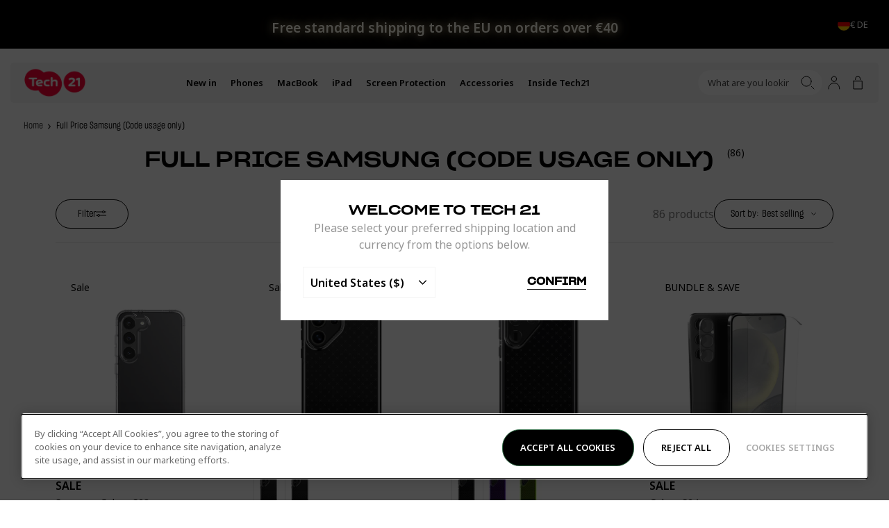

--- FILE ---
content_type: text/html; charset=utf-8
request_url: https://eu.tech21.com/collections/full-price-samsung-code-usage-only
body_size: 83872
content:
<!doctype html>
<html
  lang="en"
  data-country="eu"
  class="no-js supports-cookies"
  data-geoip-switch>
  <head><script async src="https://www.googleoptimize.com/optimize.js?id=OPT-TQ6N6N9"></script><script type="text/javascript">
window.NREUM||(NREUM={}),NREUM.init={privacy:{cookies_enabled:!0}},window.NREUM||(NREUM={}),__nr_require=function(t,e,n){function r(n){if(!e[n]){var i=e[n]={exports:{}};t[n][0].call(i.exports,function(e){return r(t[n][1][e]||e)},i,i.exports)}return e[n].exports}if("function"==typeof __nr_require)return __nr_require;for(var i=0;i<n.length;i++)r(n[i]);return r}({1:[function(t,e,n){function r(t){try{s.console&&console.log(t)}catch(e){}}var i,o=t("ee"),a=t(23),s={};try{i=localStorage.getItem("__nr_flags").split(","),console&&"function"==typeof console.log&&(s.console=!0,-1!==i.indexOf("dev")&&(s.dev=!0),-1!==i.indexOf("nr_dev")&&(s.nrDev=!0))}catch(c){}s.nrDev&&o.on("internal-error",function(t){r(t.stack)}),s.dev&&o.on("fn-err",function(t,e,n){r(n.stack)}),s.dev&&(r("NR AGENT IN DEVELOPMENT MODE"),r("flags: "+a(s,function(t,e){return t}).join(", ")))},{},],2:[function(t,e,n){function r(t,e,n){this.message=t||"Uncaught error with no additional information",this.sourceURL=e,this.line=n}function i(t,e){o("err",[t,e?null:c.now()])}var o=t("handle"),a=t(24),s=t("ee"),c=t("loader"),f=t("gos"),u=window.onerror,d=!1,l="nr@seenError",p=0;c.features.err=!0,t(1),window.onerror=function t(e,n,s,f,d){try{p?p-=1:i(d||new r(e,n,s),!0)}catch(l){try{o("ierr",[l,c.now(),!0])}catch(h){}}return"function"==typeof u&&u.apply(this,a(arguments))};try{throw Error()}catch(h){"stack"in h&&(t(9),t(8),"addEventListener"in window&&t(5),c.xhrWrappable&&t(10),d=!0)}s.on("fn-start",function(t,e,n){d&&(p+=1)}),s.on("fn-err",function(t,e,n){d&&!n[l]&&(f(n,l,function(){return!0}),this.thrown=!0,i(n))}),s.on("fn-end",function(){d&&!this.thrown&&p>0&&(p-=1)}),s.on("internal-error",function(t){o("ierr",[t,c.now(),!0])})},{},],3:[function(t,e,n){t("loader").features.ins=!0},{},],4:[function(t,e,n){function r(t){}if(window.performance&&window.performance.timing&&window.performance.getEntriesByType){var i=t("ee"),o=t("handle"),a=t(9),s=t(8),c="learResourceTimings",f="addEventListener",u="resourcetimingbufferfull",d="bstResource",l="resource",p="-start",h="-end",m="fn"+p,v="fn"+h,g="bstTimer",y="pushState",x=t("loader");x.features.stn=!0,t(7),"addEventListener"in window&&t(5);var $=NREUM.o.EV;i.on(m,function(t,e){t[0]instanceof $&&(this.bstStart=x.now())}),i.on(v,function(t,e){var n=t[0];n instanceof $&&o("bst",[n,e,this.bstStart,x.now()])}),a.on(m,function(t,e,n){this.bstStart=x.now(),this.bstType=n}),a.on(v,function(t,e){o(g,[e,this.bstStart,x.now(),this.bstType])}),s.on(m,function(){this.bstStart=x.now()}),s.on(v,function(t,e){o(g,[e,this.bstStart,x.now(),"requestAnimationFrame"])}),i.on(y+p,function(t){this.time=x.now(),this.startPath=location.pathname+location.hash}),i.on(y+h,function(t){o("bstHist",[location.pathname+location.hash,this.startPath,this.time])}),f in window.performance&&(window.performance["c"+c]?window.performance[f](u,function(t){o(d,[window.performance.getEntriesByType(l)]),window.performance["c"+c]()},!1):window.performance[f]("webkit"+u,function(t){o(d,[window.performance.getEntriesByType(l)]),window.performance["webkitC"+c]()},!1)),document[f]("scroll",r,{passive:!0}),document[f]("keypress",r,!1),document[f]("click",r,!1)}},{},],5:[function(t,e,n){function r(t){for(var e=t;e&&!e.hasOwnProperty(u);)e=Object.getPrototypeOf(e);e&&i(e)}function i(t){s.inPlace(t,[u,d],"-",o)}function o(t,e){return t[1]}var a=t("ee").get("events"),s=t("wrap-function")(a,!0),c=t("gos"),f=XMLHttpRequest,u="addEventListener",d="removeEventListener";e.exports=a,"getPrototypeOf"in Object?(r(document),r(window),r(f.prototype)):f.prototype.hasOwnProperty(u)&&(i(window),i(f.prototype)),a.on(u+"-start",function(t,e){var n=t[1],r=c(n,"nr@wrapped",function(){var t={object:function t(){if("function"==typeof n.handleEvent)return n.handleEvent.apply(n,arguments)},function:n}[typeof n];return t?s(t,"fn-",null,t.name||"anonymous"):n});this.wrapped=t[1]=r}),a.on(d+"-start",function(t){t[1]=this.wrapped||t[1]})},{},],6:[function(t,e,n){function r(t,e,n){var r=t[e];"function"==typeof r&&(t[e]=function(){var t,e=o(arguments),a={};i.emit(n+"before-start",[e],a),a[h]&&a[h].dt&&(t=a[h].dt);var s=r.apply(this,e);return i.emit(n+"start",[e,t],s),s.then(function(t){return i.emit(n+"end",[null,t],s),t},function(t){throw i.emit(n+"end",[t],s),t})})}var i=t("ee").get("fetch"),o=t(24),a=t(23);e.exports=i;var s=window,c="fetch-",f=c+"body-",u=s.Request,d=s.Response,l=s.fetch,p="prototype",h="nr@context";u&&d&&l&&(a(["arrayBuffer","blob","json","text","formData"],function(t,e){r(u[p],e,f),r(d[p],e,f)}),r(s,"fetch",c),i.on(c+"end",function(t,e){var n=this;if(e){var r=e.headers.get("content-length");null!==r&&(n.rxSize=r),i.emit(c+"done",[null,e],n)}else i.emit(c+"done",[t],n)}))},{},],7:[function(t,e,n){var r=t("ee").get("history"),i=t("wrap-function")(r);e.exports=r;var o=window.history&&window.history.constructor&&window.history.constructor.prototype,a=window.history;o&&o.pushState&&o.replaceState&&(a=o),i.inPlace(a,["pushState","replaceState"],"-")},{},],8:[function(t,e,n){var r=t("ee").get("raf"),i=t("wrap-function")(r),o="equestAnimationFrame";e.exports=r,i.inPlace(window,["r"+o,"mozR"+o,"webkitR"+o,"msR"+o],"raf-"),r.on("raf-start",function(t){t[0]=i(t[0],"fn-")})},{},],9:[function(t,e,n){var r=t("ee").get("timer"),i=t("wrap-function")(r),o="setTimeout",a="setInterval",s="clearTimeout",c="-start";e.exports=r,i.inPlace(window,[o,"setImmediate"],o+"-"),i.inPlace(window,[a],a+"-"),i.inPlace(window,[s,"clearImmediate"],s+"-"),r.on(a+c,function t(e,n,r){e[0]=i(e[0],"fn-",null,r)}),r.on(o+c,function t(e,n,r){this.method=r,this.timerDuration=isNaN(e[1])?0:+e[1],e[0]=i(e[0],"fn-",this,r)})},{},],10:[function(t,e,n){function r(t,e){f.inPlace(e,["onreadystatechange"],"fn-",a)}function i(){var t=c.context(this);this.readyState>3&&!t.resolved&&(t.resolved=!0,c.emit("xhr-resolved",[],this)),f.inPlace(this,v,"fn-",a)}function o(){for(var t=0;t<g.length;t++)r([],g[t]);g.length&&(g=[])}function a(t,e){return e}t(5);var s=t("ee"),c=s.get("xhr"),f=t("wrap-function")(c),u=NREUM.o,d=u.XHR,l=u.MO,p=u.PR,h=u.SI,m="readystatechange",v=["onload","onerror","onabort","onloadstart","onloadend","onprogress","ontimeout"],g=[];e.exports=c;var y=window.XMLHttpRequest=function(t){var e=new d(t);try{c.emit("new-xhr",[e],e),e.addEventListener(m,i,!1)}catch(n){try{c.emit("internal-error",[n])}catch(r){}}return e};if(function t(e,n){for(var r in e)n[r]=e[r];return n}(d,y),y.prototype=d.prototype,f.inPlace(y.prototype,["open","send"],"-xhr-",a),c.on("send-xhr-start",function(t,e){var n;r(t,e),n=e,g.push(n),l&&(x?x.then(o):h?h(o):($=-$,_.data=$))}),c.on("open-xhr-start",r),l){var x=p&&p.resolve();if(!h&&!p){var $=1,_=document.createTextNode($);new l(o).observe(_,{characterData:!0})}}else s.on("fn-end",function(t){t[0]&&t[0].type===m||o()})},{},],11:[function(t,e,n){function r(t){return"init"in NREUM&&"distributed_tracing"in NREUM.init&&!!NREUM.init.distributed_tracing.enabled&&i(t)}function i(t){var e=!1,n={};if("init"in NREUM&&"distributed_tracing"in NREUM.init&&(n=NREUM.init.distributed_tracing),t.sameOrigin)e=!0;else if(n.allowed_origins instanceof Array)for(var r=0;r<n.allowed_origins.length;r++){var i=a(n.allowed_origins[r]);if(t.hostname===i.hostname&&t.protocol===i.protocol&&t.port===i.port){e=!0;break}}return e}var o=t(20),a=t(13);e.exports={generateTracePayload:function t(e){if(!r(e))return null;var n=window.NREUM;if(!n.loader_config)return null;var a=(n.loader_config.accountID||"").toString()||null,s=(n.loader_config.agentID||"").toString()||null,c=(n.loader_config.trustKey||"").toString()||null;if(!a||!s)return null;var f,u,d,l,p,h,m,v=o.generateSpanId(),g=o.generateTraceId(),y=Date.now(),x={spanId:v,traceId:g,timestamp:y};return(e.sameOrigin||i(e)&&"init"in NREUM&&"distributed_tracing"in NREUM.init&&NREUM.init.distributed_tracing.cors_use_tracecontext_headers)&&(x.traceContextParentHeader=(f=v,u=g,"00-"+u+"-"+f+"-01"),x.traceContextStateHeader=(d=v,l=y,p=a,h=s,m=c,m+"@nr=0-1-"+p+"-"+h+"-"+d+"----"+l)),!(e.sameOrigin&&!("init"in NREUM&&"distributed_tracing"in NREUM.init&&NREUM.init.distributed_tracing.exclude_newrelic_header)||!e.sameOrigin&&i(e)&&"init"in NREUM&&"distributed_tracing"in NREUM.init&&!1!==NREUM.init.distributed_tracing.cors_use_newrelic_header)||(x.newrelicHeader=function t(e,n,r,i,o,a){if(!("btoa"in window&&"function"==typeof window.btoa))return null;var s={v:[0,1],d:{ty:"Browser",ac:i,ap:o,id:e,tr:n,ti:r}};return a&&i!==a&&(s.d.tk=a),btoa(JSON.stringify(s))}(v,g,y,a,s,c)),x},shouldGenerateTrace:r}},{},],12:[function(t,e,n){function r(t){var e=this.params,n=this.metrics;if(!this.ended){this.ended=!0;for(var r=0;r<d;r++)t.removeEventListener(u[r],this.listener,!1);e.aborted||(n.duration=o.now()-this.startTime,this.loadCaptureCalled||4!==t.readyState?null==e.status&&(e.status=0):i(this,t),n.cbTime=this.cbTime,f.emit("xhr-done",[t],t),a("xhr",[e,n,this.startTime]))}}function i(t,e){t.params.status=e.status;var n=m(e,t.lastSize);if(n&&(t.metrics.rxSize=n),t.sameOrigin){var r=e.getResponseHeader("X-NewRelic-App-Data");r&&(t.params.cat=r.split(", ").pop())}t.loadCaptureCalled=!0}var o=t("loader");if(o.xhrWrappable){var a=t("handle"),s=t(13),c=t(11).generateTracePayload,f=t("ee"),u=["load","error","abort","timeout"],d=u.length,l=t("id"),p=t(17),h=t(16),m=t(14),v=window.XMLHttpRequest;o.features.xhr=!0,t(10),t(6),f.on("new-xhr",function(t){var e=this;e.totalCbs=0,e.called=0,e.cbTime=0,e.end=r,e.ended=!1,e.xhrGuids={},e.lastSize=null,e.loadCaptureCalled=!1,t.addEventListener("load",function(n){i(e,t)},!1),p&&(p>34||p<10)||window.opera||t.addEventListener("progress",function(t){e.lastSize=t.loaded},!1)}),f.on("open-xhr-start",function(t){var e,n,r,i;this.params={method:t[0]},e=this,r=s(n=t[1]),(i=e.params).host=r.hostname+":"+r.port,i.pathname=r.pathname,e.parsedOrigin=s(n),e.sameOrigin=e.parsedOrigin.sameOrigin,this.metrics={}}),f.on("open-xhr-end",function(t,e){"loader_config"in NREUM&&"xpid"in NREUM.loader_config&&this.sameOrigin&&e.setRequestHeader("X-NewRelic-ID",NREUM.loader_config.xpid);var n=c(this.parsedOrigin);if(n){var r=!1;n.newrelicHeader&&(e.setRequestHeader("newrelic",n.newrelicHeader),r=!0),n.traceContextParentHeader&&(e.setRequestHeader("traceparent",n.traceContextParentHeader),n.traceContextStateHeader&&e.setRequestHeader("tracestate",n.traceContextStateHeader),r=!0),r&&(this.dt=n)}}),f.on("send-xhr-start",function(t,e){var n=this.metrics,r=t[0],i=this;if(n&&r){var a=h(r);a&&(n.txSize=a)}this.startTime=o.now(),this.listener=function(t){try{"abort"!==t.type||i.loadCaptureCalled||(i.params.aborted=!0),("load"!==t.type||i.called===i.totalCbs&&(i.onloadCalled||"function"!=typeof e.onload))&&i.end(e)}catch(n){try{f.emit("internal-error",[n])}catch(r){}}};for(var s=0;s<d;s++)e.addEventListener(u[s],this.listener,!1)}),f.on("xhr-cb-time",function(t,e,n){this.cbTime+=t,e?this.onloadCalled=!0:this.called+=1,this.called===this.totalCbs&&(this.onloadCalled||"function"!=typeof n.onload)&&this.end(n)}),f.on("xhr-load-added",function(t,e){var n=""+l(t)+!!e;this.xhrGuids&&!this.xhrGuids[n]&&(this.xhrGuids[n]=!0,this.totalCbs+=1)}),f.on("xhr-load-removed",function(t,e){var n=""+l(t)+!!e;this.xhrGuids&&this.xhrGuids[n]&&(delete this.xhrGuids[n],this.totalCbs-=1)}),f.on("addEventListener-end",function(t,e){e instanceof v&&"load"===t[0]&&f.emit("xhr-load-added",[t[1],t[2]],e)}),f.on("removeEventListener-end",function(t,e){e instanceof v&&"load"===t[0]&&f.emit("xhr-load-removed",[t[1],t[2]],e)}),f.on("fn-start",function(t,e,n){e instanceof v&&("onload"===n&&(this.onload=!0),("load"===(t[0]&&t[0].type)||this.onload)&&(this.xhrCbStart=o.now()))}),f.on("fn-end",function(t,e){this.xhrCbStart&&f.emit("xhr-cb-time",[o.now()-this.xhrCbStart,this.onload,e],e)}),f.on("fetch-before-start",function(t){function e(t,e){var n=!1;return e.newrelicHeader&&(t.set("newrelic",e.newrelicHeader),n=!0),e.traceContextParentHeader&&(t.set("traceparent",e.traceContextParentHeader),e.traceContextStateHeader&&t.set("tracestate",e.traceContextStateHeader),n=!0),n}var n,r=t[1]||{};"string"==typeof t[0]?n=t[0]:t[0]&&t[0].url&&(n=t[0].url),n&&(this.parsedOrigin=s(n),this.sameOrigin=this.parsedOrigin.sameOrigin);var i=c(this.parsedOrigin);if(i&&(i.newrelicHeader||i.traceContextParentHeader)){if("string"==typeof t[0]){var o={};for(var a in r)o[a]=r[a];o.headers=new Headers(r.headers||{}),e(o.headers,i)&&(this.dt=i),t.length>1?t[1]=o:t.push(o)}else t[0]&&t[0].headers&&e(t[0].headers,i)&&(this.dt=i)}})}},{},],13:[function(t,e,n){var r={};e.exports=function(t){if(t in r)return r[t];var e=document.createElement("a"),n=window.location,i={};e.href=t,i.port=e.port;var o=e.href.split("://");!i.port&&o[1]&&(i.port=o[1].split("/")[0].split("@").pop().split(":")[1]),i.port&&"0"!==i.port||(i.port="https"===o[0]?"443":"80"),i.hostname=e.hostname||n.hostname,i.pathname=e.pathname,i.protocol=o[0],"/"!==i.pathname.charAt(0)&&(i.pathname="/"+i.pathname);var a=!e.protocol||":"===e.protocol||e.protocol===n.protocol,s=e.hostname===document.domain&&e.port===n.port;return i.sameOrigin=a&&(!e.hostname||s),"/"===i.pathname&&(r[t]=i),i}},{},],14:[function(t,e,n){var r=t(16);e.exports=function t(e,n){var i=e.responseType;return"json"===i&&null!==n?n:"arraybuffer"===i||"blob"===i||"json"===i?r(e.response):"text"===i||""===i||void 0===i?r(e.responseText):void 0}},{},],15:[function(t,e,n){function r(){}function i(t,e,n){return function(){return o(t,[f.now()].concat(s(arguments)),e?null:this,n),e?void 0:this}}var o=t("handle"),a=t(23),s=t(24),c=t("ee").get("tracer"),f=t("loader"),u=NREUM;void 0===window.newrelic&&(newrelic=u);var d="api-",l=d+"ixn-";a(["setPageViewName","setCustomAttribute","setErrorHandler","finished","addToTrace","inlineHit","addRelease",],function(t,e){u[e]=i(d+e,!0,"api")}),u.addPageAction=i(d+"addPageAction",!0),u.setCurrentRouteName=i(d+"routeName",!0),e.exports=newrelic,u.interaction=function(){return new r().get()};var p=r.prototype={createTracer:function(t,e){var n={},r=this,i="function"==typeof e;return o(l+"tracer",[f.now(),t,n],r),function(){if(c.emit((i?"":"no-")+"fn-start",[f.now(),r,i],n),i)try{return e.apply(this,arguments)}catch(t){throw c.emit("fn-err",[arguments,this,t],n),t}finally{c.emit("fn-end",[f.now()],n)}}}};a("actionText,setName,setAttribute,save,ignore,onEnd,getContext,end,get".split(","),function(t,e){p[e]=i(l+e)}),newrelic.noticeError=function(t,e){"string"==typeof t&&(t=Error(t)),o("err",[t,f.now(),!1,e])}},{},],16:[function(t,e,n){e.exports=function(t){if("string"==typeof t&&t.length)return t.length;if("object"==typeof t){if("undefined"!=typeof ArrayBuffer&&t instanceof ArrayBuffer&&t.byteLength)return t.byteLength;if("undefined"!=typeof Blob&&t instanceof Blob&&t.size)return t.size;if(!("undefined"!=typeof FormData&&t instanceof FormData))try{return JSON.stringify(t).length}catch(e){return}}}},{},],17:[function(t,e,n){var r=0,i=navigator.userAgent.match(/Firefox[\/\s](\d+\.\d+)/);i&&(r=+i[1]),e.exports=r},{},],18:[function(t,e,n){function r(){return i}var i=new Date().getTime(),o=i,a=t(25);e.exports=function t(){return a.exists&&performance.now?Math.round(performance.now()):(i=Math.max(new Date().getTime(),i))-o},e.exports.offset=o,e.exports.getLastTimestamp=r},{},],19:[function(t,e,n){function r(t){if(t instanceof u&&!h){var e=Math.round(t.timeStamp),n={type:t.type};e<=c.now()?n.fid=c.now()-e:e>c.offset&&e<=Date.now()?(e-=c.offset,n.fid=c.now()-e):e=c.now(),h=!0,s("timing",["fi",e,n])}}if(!("init"in NREUM&&"page_view_timing"in NREUM.init&&"enabled"in NREUM.init.page_view_timing&&!1===NREUM.init.page_view_timing.enabled)){var i,o,a,s=t("handle"),c=t("loader"),f=t(22),u=NREUM.o.EV;if("PerformanceObserver"in window&&"function"==typeof window.PerformanceObserver){i=new PerformanceObserver(function t(e,n){e.getEntries().forEach(function(t){"first-paint"===t.name?s("timing",["fp",Math.floor(t.startTime)]):"first-contentful-paint"===t.name&&s("timing",["fcp",Math.floor(t.startTime)])})});try{i.observe({entryTypes:["paint"]})}catch(d){}o=new PerformanceObserver(function t(e,n){var r=e.getEntries();r.length>0&&s("lcp",[r[r.length-1]])});try{o.observe({entryTypes:["largest-contentful-paint"]})}catch(l){}a=new PerformanceObserver(function t(e){e.getEntries().forEach(function(t){t.hadRecentInput||s("cls",[t])})});try{a.observe({type:"layout-shift",buffered:!0})}catch(p){}}if("addEventListener"in document){var h=!1;["click","keydown","mousedown","pointerdown","touchstart"].forEach(function(t){document.addEventListener(t,r,!1)})}f(function t(e){s("pageHide",[c.now(),e])})}},{},],20:[function(t,e,n){function r(t){function e(){return n?15&n[r++]:16*Math.random()|0}var n=null,r=0,i=window.crypto||window.msCrypto;i&&i.getRandomValues&&Uint8Array&&(n=i.getRandomValues(new Uint8Array(31)));for(var o=[],a=0;a<t;a++)o.push(e().toString(16));return o.join("")}e.exports={generateUuid:function t(){function e(){return n?15&n[r++]:16*Math.random()|0}var n=null,r=0,i=window.crypto||window.msCrypto;i&&i.getRandomValues&&(n=i.getRandomValues(new Uint8Array(31)));for(var o,a="xxxxxxxx-xxxx-4xxx-yxxx-xxxxxxxxxxxx",s="",c=0;c<a.length;c++)"x"===(o=a[c])?s+=e().toString(16):"y"===o?s+=(o=3&e()|8).toString(16):s+=o;return s},generateSpanId:function t(){return r(16)},generateTraceId:function t(){return r(32)}}},{},],21:[function(t,e,n){var r=null,i=null;if(navigator.userAgent){var o=navigator.userAgent,a=o.match(/Version\/(\S+)\s+Safari/);a&&-1===o.indexOf("Chrome")&&-1===o.indexOf("Chromium")&&(r="Safari",i=a[1])}e.exports={agent:r,version:i,match:function t(e,n){if(!r||e!==r)return!1;if(!n)return!0;if(!i)return!1;for(var o=i.split("."),a=n.split("."),s=0;s<a.length;s++)if(a[s]!==o[s])return!1;return!0}}},{},],22:[function(t,e,n){var r,i,o;e.exports=function t(e){"addEventListener"in document&&i&&document.addEventListener(i,function t(){e(o&&document[o]?document[o]:document[r]?"hidden":"visible")},!1)},void 0!==document.hidden?(r="hidden",i="visibilitychange",o="visibilityState"):void 0!==document.msHidden?(r="msHidden",i="msvisibilitychange"):void 0!==document.webkitHidden&&(r="webkitHidden",i="webkitvisibilitychange",o="webkitVisibilityState")},{},],23:[function(t,e,n){var r=Object.prototype.hasOwnProperty;e.exports=function t(e,n){var i=[],o="",a=0;for(o in e)r.call(e,o)&&(i[a]=n(o,e[o]),a+=1);return i}},{},],24:[function(t,e,n){e.exports=function t(e,n,r){n||(n=0),void 0===r&&(r=e?e.length:0);for(var i=-1,o=r-n||0,a=Array(o<0?0:o);++i<o;)a[i]=e[n+i];return a}},{},],25:[function(t,e,n){e.exports={exists:void 0!==window.performance&&window.performance.timing&&void 0!==window.performance.timing.navigationStart}},{},],ee:[function(t,e,n){function r(){}function i(){return new r}function o(){(c.api||c.feature)&&(u.aborted=!0,c=u.backlog={})}var a=t("gos"),s=t(23),c={},f={},u=e.exports=function t(e){function n(t){return t&&t instanceof r?t:t?a(t,"nr@context",i):i()}function d(t,r,i,o){if(!u.aborted||o){e&&e(t,r,i);for(var a=n(i),s=p(t),f=s.length,d=0;d<f;d++)s[d].apply(a,r);var l=c[m[t]];return l&&l.push([v,t,r,a]),a}}function l(t,e){h[t]=p(t).concat(e)}function p(t){return h[t]||[]}var h={},m={},v={on:l,addEventListener:l,removeEventListener:function t(e,n){var r=h[e];if(r)for(var i=0;i<r.length;i++)r[i]===n&&r.splice(i,1)},emit:d,get:function e(n){return f[n]=f[n]||t(d)},listeners:p,context:n,buffer:function t(e,n){s(e,function(t,e){n=n||"feature",m[e]=n,n in c||(c[n]=[])})},abort:o,aborted:!1};return v}();u.backlog=c},{},],gos:[function(t,e,n){var r=Object.prototype.hasOwnProperty;e.exports=function t(e,n,i){if(r.call(e,n))return e[n];var o=i();if(Object.defineProperty&&Object.keys)try{return Object.defineProperty(e,n,{value:o,writable:!0,enumerable:!1}),o}catch(a){}return e[n]=o,o}},{},],handle:[function(t,e,n){function r(t,e,n,r){i.buffer([t],r),i.emit(t,e,n)}var i=t("ee").get("handle");e.exports=r,r.ee=i},{},],id:[function(t,e,n){var r=1,i=t("gos");e.exports=function t(e){var n=typeof e;return e&&("object"===n||"function"===n)?e===window?0:i(e,"nr@id",function(){return r++}):-1}},{},],loader:[function(t,e,n){function r(){if(!$++){var t=x.info=NREUM.info,e=d.getElementsByTagName("script")[0];if(setTimeout(c.abort,3e4),!(t&&t.licenseKey&&t.applicationID&&e))return c.abort();s(g,function(e,n){t[e]||(t[e]=n)});var n=o();a("mark",["onload",n+x.offset],null,"api"),a("timing",["load",n]);var r=d.createElement("script");r.src="https://"+t.agent,e.parentNode.insertBefore(r,e)}}function i(){a("mark",["domContent",o()+x.offset],null,"api")}var o=t(18),a=t("handle"),s=t(23),c=t("ee"),f=t(21),u=window,d=u.document,l="addEventListener",p="attachEvent",h=u.XMLHttpRequest,m=h&&h.prototype;NREUM.o={ST:setTimeout,SI:u.setImmediate,CT:clearTimeout,XHR:h,REQ:u.Request,EV:u.Event,PR:u.Promise,MO:u.MutationObserver};var v=""+location,g={beacon:"bam.nr-data.net",errorBeacon:"bam.nr-data.net",agent:"js-agent.newrelic.com/nr-1184.min.js"},y=h&&m&&m[l]&&!/CriOS/.test(navigator.userAgent),x=e.exports={offset:o.getLastTimestamp(),now:o,origin:v,features:{},xhrWrappable:y,userAgent:f};t(15),t(19),d[l]?(d[l]("DOMContentLoaded",i,!1),u[l]("load",r,!1)):(d[p]("onreadystatechange",function t(){"complete"===d.readyState&&i()}),u[p]("onload",r)),a("mark",["firstbyte",o.getLastTimestamp()],null,"api");var $=0},{},],"wrap-function":[function(t,e,n){function r(t){return!(t&&t instanceof Function&&t.apply&&!t[a])}var i=t("ee"),o=t(24),a="nr@original",s=Object.prototype.hasOwnProperty,c=!1;e.exports=function(t,e){function n(t,e,n,i){function c(){var r,a,s,c;try{a=this,r=o(arguments),s="function"==typeof n?n(r,a):n||{}}catch(d){u([d,"",[r,a,i],s])}f(e+"start",[r,a,i],s);try{return c=t.apply(a,r)}catch(l){throw f(e+"err",[r,a,l],s),l}finally{f(e+"end",[r,a,c],s)}}return r(t)?t:(e||(e=""),c[a]=t,function t(e,n){if(Object.defineProperty&&Object.keys)try{return Object.keys(e).forEach(function(t){Object.defineProperty(n,t,{get:function(){return e[t]},set:function(n){return e[t]=n,n}})}),n}catch(r){u([r])}for(var i in e)s.call(e,i)&&(n[i]=e[i]);return n}(t,c),c)}function f(n,r,i){if(!c||e){var o=c;c=!0;try{t.emit(n,r,i,e)}catch(a){u([a,n,r,i])}c=o}}function u(e){try{t.emit("internal-error",e)}catch(n){}}return t||(t=i),n.inPlace=function t(e,i,o,a){o||(o="");var s,c,f,u="-"===o.charAt(0);for(f=0;f<i.length;f++)r(s=e[c=i[f]])||(e[c]=n(s,u?c+o:o,a,c))},n.flag=a,n}},{},]},{},["loader",2,12,4,3]),NREUM.loader_config={accountID:"2949930",trustKey:"278232",agentID:"819383183",licenseKey:"NRJS-46fd6667fdcd606bcfc",applicationID:"819383183"},NREUM.info={beacon:"bam.nr-data.net",errorBeacon:"bam.nr-data.net",licenseKey:"NRJS-46fd6667fdcd606bcfc",applicationID:"819383183",sa:1};
</script>
<!-- Google Tag Manager -->
  <script>
    (function(w,d,s,l,i){w[l]=w[l]||[];w[l].push({"gtm.start":
    new Date().getTime(),event:"gtm.js"});var f=d.getElementsByTagName(s)[0],
      j=d.createElement(s),dl=l!="dataLayer"?"&l="+l:"";j.async=true;j.src=
      "https://www.googletagmanager.com/gtm.js?id="+i+dl;f.parentNode.insertBefore(j,f);
    })(window,document,"script","dataLayer","GTM-PSNWJ48");

    window.dataLayer = window.dataLayer || [];
  </script>
  <!-- End Google Tag Manager --><meta charset="utf-8">
    <meta http-equiv="X-UA-Compatible" content="IE=edge">
    <meta name="viewport" content="width=device-width,initial-scale=1">
    <meta name="theme-color" content="">
    <meta name="google-site-verification" content="YCRwVsEvMb2YBvlKQX28LDbNCRmL6kb0DECtV89_yFE">
    <meta name="viewport" content="width=device-width, initial-scale=1.0, maximum-scale=1.0, user-scalable=0">
    <style>
      .shogun-editor #sticky-header {
        display: none !important;
      }
    </style>
  <link rel="canonical" href="https://eu.tech21.com/collections/full-price-samsung-code-usage-only" />

<link rel="alternate" hreflang="x-default" href="https://www.tech21.com/collections/full-price-samsung-code-usage-only" />
<link rel="alternate" hreflang="en" href="https://www.tech21.com/collections/full-price-samsung-code-usage-only" />
<link rel="alternate" hreflang="en-gb" href="https://uk.tech21.com/collections/full-price-samsung-code-usage-only" />
<link rel="alternate" hreflang="en-us" href="https://www.tech21.com/collections/full-price-samsung-code-usage-only" />
<link rel="alternate" hreflang="en-au" href="https://au.tech21.com/collections/full-price-samsung-code-usage-only" />
<link rel="alternate" hreflang="en-ie" href="https://eu.tech21.com/collections/full-price-samsung-code-usage-only" />
<link rel="alternate" hreflang="en-fr" href="https://eu.tech21.com/collections/full-price-samsung-code-usage-only" />
<link rel="alternate" hreflang="en-es" href="https://eu.tech21.com/collections/full-price-samsung-code-usage-only" />
<link rel="alternate" hreflang="en-de" href="https://eu.tech21.com/collections/full-price-samsung-code-usage-only" />
<link rel="alternate" hreflang="en-be" href="https://eu.tech21.com/collections/full-price-samsung-code-usage-only" />
<link rel="alternate" hreflang="en-nl" href="https://eu.tech21.com/collections/full-price-samsung-code-usage-only" />
<link rel="alternate" hreflang="en-it" href="https://eu.tech21.com/collections/full-price-samsung-code-usage-only" />
<link rel="shortcut icon" href="//eu.tech21.com/cdn/shop/files/Favicon_32x32.png?v=1637149550" type="image/png"><title>Full Price Samsung (Code usage only)
&vert; Tech21 Ltd - EU</title>


<meta property="og:site_name" content="Tech21 Ltd - EU">
<meta property="og:url" content="https://eu.tech21.com/collections/full-price-samsung-code-usage-only">
<meta property="og:title" content="Full Price Samsung (Code usage only)">
<meta property="og:type" content="product.group">
<meta property="og:description" content="With phone cases for iPhone and Samsung, and covers for MacBooks and more, Tech21's scientifically proven drop protection helps take the stress out of everyday life.">

<meta name="twitter:site" content="@tech21official/">
<meta name="twitter:card" content="summary_large_image">
<meta name="twitter:title" content="Full Price Samsung (Code usage only)">
<meta name="twitter:description" content="With phone cases for iPhone and Samsung, and covers for MacBooks and more, Tech21's scientifically proven drop protection helps take the stress out of everyday life.">

<link type="text/css" href="//eu.tech21.com/cdn/shop/t/112/assets/vendors@layout.theme.css?v=67476352305119697601763525920" rel="stylesheet"><link type="text/css" href="//eu.tech21.com/cdn/shop/t/112/assets/layout.theme.css?v=13281814902391335881763525921" rel="stylesheet"><link rel="prefetch" href="//eu.tech21.com/cdn/shop/t/112/assets/template.404.css?v=122156022417196723541763525920" as="style"><link rel="prefetch" href="//eu.tech21.com/cdn/shop/t/112/assets/template.article.css?v=5095869519286573211763525921" as="style"><link type="text/css" href="//eu.tech21.com/cdn/shop/t/112/assets/template.collection.css?v=116253557079285789731763525921" rel="stylesheet"><link rel="prefetch" href="//eu.tech21.com/cdn/shop/t/112/assets/template.index.css?v=94818336148933453211763525920" as="style"><link rel="prefetch" href="//eu.tech21.com/cdn/shop/t/112/assets/template.page.bronto-signup.css?v=43981930481008674491763525920" as="style"><link rel="prefetch" href="//eu.tech21.com/cdn/shop/t/112/assets/vendors@template.product.css?v=167928980502489028971763525920" as="style"><link rel="prefetch" href="//eu.tech21.com/cdn/shop/t/112/assets/template.product.css?v=168537964859937788701763525920" as="style"><link rel="prefetch" href="//eu.tech21.com/cdn/shop/t/112/assets/template.search.css?v=93249736692516102191763525921" as="style"><link rel="prefetch" href="//eu.tech21.com/cdn/shop/t/112/assets/template.account.css?v=29677742583420527151763525920" as="style"><link rel="prefetch" href="//eu.tech21.com/cdn/shop/t/112/assets/template.activate_account.css?v=95546131107071544441763525920" as="style"><link rel="prefetch" href="//eu.tech21.com/cdn/shop/t/112/assets/template.addresses.css?v=65207413626209542401763525921" as="style"><link rel="prefetch" href="//eu.tech21.com/cdn/shop/t/112/assets/template.login.css?v=95546131107071544441763525922" as="style"><link rel="prefetch" href="//eu.tech21.com/cdn/shop/t/112/assets/template.order.css?v=67216106155339168321763525920" as="style"><link rel="prefetch" href="//eu.tech21.com/cdn/shop/t/112/assets/template.register.css?v=95546131107071544441763525920" as="style"><link rel="prefetch" href="//eu.tech21.com/cdn/shop/t/112/assets/template.reset_password.css?v=95546131107071544441763525920" as="style"><script>
      document.documentElement.className = document.documentElement.className.replace('no-js', '');</script>
<script type="text/javascript" src="//eu.tech21.com/cdn/shop/t/112/assets/vendors@layout.theme.js?v=169357486692629145481763525867" defer="defer"></script><script type="text/javascript" src="//eu.tech21.com/cdn/shop/t/112/assets/layout.theme.js?v=109571062834858157231763525496" defer="defer"></script><link rel="prefetch" href="//eu.tech21.com/cdn/shop/t/112/assets/template.404.js?v=27308922434038136071763525780" as="script"><link rel="prefetch" href="//eu.tech21.com/cdn/shop/t/112/assets/template.article.js?v=121659228466738315341763525792" as="script"><script type="text/javascript" src="//eu.tech21.com/cdn/shop/t/112/assets/template.collection.js?v=69932281329915986631763525798" defer="defer"></script><link rel="prefetch" href="//eu.tech21.com/cdn/shop/t/112/assets/template.index.js?v=154492173947508830971763525801" as="script"><link rel="prefetch" href="//eu.tech21.com/cdn/shop/t/112/assets/template.page.bronto-signup.js?v=39314462966527883111763525810" as="script"><link rel="prefetch" href="//eu.tech21.com/cdn/shop/t/112/assets/vendors@template.product.js?v=174626351639450324181763525874" as="script"><link rel="prefetch" href="//eu.tech21.com/cdn/shop/t/112/assets/template.product.js?v=177456545869628017891763525813" as="script"><link rel="prefetch" href="//eu.tech21.com/cdn/shop/t/112/assets/template.search.js?v=155717516426534824401763525822" as="script"><link rel="prefetch" href="//eu.tech21.com/cdn/shop/t/112/assets/template.account.js?v=60187635498944828251763525783" as="script"><link rel="prefetch" href="//eu.tech21.com/cdn/shop/t/112/assets/template.activate_account.js?v=130336915040808813541763525786" as="script"><link rel="prefetch" href="//eu.tech21.com/cdn/shop/t/112/assets/template.addresses.js?v=176093503758887630851763525789" as="script"><link rel="prefetch" href="//eu.tech21.com/cdn/shop/t/112/assets/template.login.js?v=95398598341782329301763525804" as="script"><link rel="prefetch" href="//eu.tech21.com/cdn/shop/t/112/assets/template.order.js?v=152842931929637508181763525807" as="script"><link rel="prefetch" href="//eu.tech21.com/cdn/shop/t/112/assets/template.register.js?v=16796731300501732221763525816" as="script"><link rel="prefetch" href="//eu.tech21.com/cdn/shop/t/112/assets/template.reset_password.js?v=64380548683889825941763525819" as="script"><script>window.performance && window.performance.mark && window.performance.mark('shopify.content_for_header.start');</script><meta id="shopify-digital-wallet" name="shopify-digital-wallet" content="/59457634501/digital_wallets/dialog">
<meta name="shopify-checkout-api-token" content="39db69676aee623a1183bb296d945a02">
<meta id="in-context-paypal-metadata" data-shop-id="59457634501" data-venmo-supported="false" data-environment="production" data-locale="en_US" data-paypal-v4="true" data-currency="EUR">
<link rel="alternate" type="application/atom+xml" title="Feed" href="/collections/full-price-samsung-code-usage-only.atom" />
<link rel="next" href="/collections/full-price-samsung-code-usage-only?page=2">
<link rel="alternate" type="application/json+oembed" href="https://eu.tech21.com/collections/full-price-samsung-code-usage-only.oembed">
<script async="async" src="/checkouts/internal/preloads.js?locale=en-DE"></script>
<link rel="preconnect" href="https://shop.app" crossorigin="anonymous">
<script async="async" src="https://shop.app/checkouts/internal/preloads.js?locale=en-DE&shop_id=59457634501" crossorigin="anonymous"></script>
<script id="apple-pay-shop-capabilities" type="application/json">{"shopId":59457634501,"countryCode":"GB","currencyCode":"EUR","merchantCapabilities":["supports3DS"],"merchantId":"gid:\/\/shopify\/Shop\/59457634501","merchantName":"Tech21 Ltd - EU","requiredBillingContactFields":["postalAddress","email","phone"],"requiredShippingContactFields":["postalAddress","email","phone"],"shippingType":"shipping","supportedNetworks":["visa","maestro","masterCard","amex","discover","elo"],"total":{"type":"pending","label":"Tech21 Ltd - EU","amount":"1.00"},"shopifyPaymentsEnabled":true,"supportsSubscriptions":true}</script>
<script id="shopify-features" type="application/json">{"accessToken":"39db69676aee623a1183bb296d945a02","betas":["rich-media-storefront-analytics"],"domain":"eu.tech21.com","predictiveSearch":true,"shopId":59457634501,"locale":"en"}</script>
<script>var Shopify = Shopify || {};
Shopify.shop = "tech21-eu.myshopify.com";
Shopify.locale = "en";
Shopify.currency = {"active":"EUR","rate":"1.0"};
Shopify.country = "DE";
Shopify.theme = {"name":"Tech21 by BAO - based on 20250922 (BF25)","id":187251917183,"schema_name":"Maple","schema_version":"1.0.0","theme_store_id":null,"role":"main"};
Shopify.theme.handle = "null";
Shopify.theme.style = {"id":null,"handle":null};
Shopify.cdnHost = "eu.tech21.com/cdn";
Shopify.routes = Shopify.routes || {};
Shopify.routes.root = "/";</script>
<script type="module">!function(o){(o.Shopify=o.Shopify||{}).modules=!0}(window);</script>
<script>!function(o){function n(){var o=[];function n(){o.push(Array.prototype.slice.apply(arguments))}return n.q=o,n}var t=o.Shopify=o.Shopify||{};t.loadFeatures=n(),t.autoloadFeatures=n()}(window);</script>
<script>
  window.ShopifyPay = window.ShopifyPay || {};
  window.ShopifyPay.apiHost = "shop.app\/pay";
  window.ShopifyPay.redirectState = null;
</script>
<script id="shop-js-analytics" type="application/json">{"pageType":"collection"}</script>
<script defer="defer" async type="module" src="//eu.tech21.com/cdn/shopifycloud/shop-js/modules/v2/client.init-shop-cart-sync_DRRuZ9Jb.en.esm.js"></script>
<script defer="defer" async type="module" src="//eu.tech21.com/cdn/shopifycloud/shop-js/modules/v2/chunk.common_Bq80O0pE.esm.js"></script>
<script type="module">
  await import("//eu.tech21.com/cdn/shopifycloud/shop-js/modules/v2/client.init-shop-cart-sync_DRRuZ9Jb.en.esm.js");
await import("//eu.tech21.com/cdn/shopifycloud/shop-js/modules/v2/chunk.common_Bq80O0pE.esm.js");

  window.Shopify.SignInWithShop?.initShopCartSync?.({"fedCMEnabled":true,"windoidEnabled":true});

</script>
<script>
  window.Shopify = window.Shopify || {};
  if (!window.Shopify.featureAssets) window.Shopify.featureAssets = {};
  window.Shopify.featureAssets['shop-js'] = {"shop-cart-sync":["modules/v2/client.shop-cart-sync_CY6GlUyO.en.esm.js","modules/v2/chunk.common_Bq80O0pE.esm.js"],"init-fed-cm":["modules/v2/client.init-fed-cm_rCPA2mwL.en.esm.js","modules/v2/chunk.common_Bq80O0pE.esm.js"],"shop-button":["modules/v2/client.shop-button_BbiiMs1V.en.esm.js","modules/v2/chunk.common_Bq80O0pE.esm.js"],"init-windoid":["modules/v2/client.init-windoid_CeH2ldPv.en.esm.js","modules/v2/chunk.common_Bq80O0pE.esm.js"],"init-shop-cart-sync":["modules/v2/client.init-shop-cart-sync_DRRuZ9Jb.en.esm.js","modules/v2/chunk.common_Bq80O0pE.esm.js"],"shop-cash-offers":["modules/v2/client.shop-cash-offers_DA_Qgce8.en.esm.js","modules/v2/chunk.common_Bq80O0pE.esm.js","modules/v2/chunk.modal_OrVZAp2A.esm.js"],"init-shop-email-lookup-coordinator":["modules/v2/client.init-shop-email-lookup-coordinator_Boi2XQpp.en.esm.js","modules/v2/chunk.common_Bq80O0pE.esm.js"],"shop-toast-manager":["modules/v2/client.shop-toast-manager_DFZ6KygB.en.esm.js","modules/v2/chunk.common_Bq80O0pE.esm.js"],"avatar":["modules/v2/client.avatar_BTnouDA3.en.esm.js"],"pay-button":["modules/v2/client.pay-button_Dggf_qxG.en.esm.js","modules/v2/chunk.common_Bq80O0pE.esm.js"],"init-customer-accounts-sign-up":["modules/v2/client.init-customer-accounts-sign-up_DBLY8aTL.en.esm.js","modules/v2/client.shop-login-button_DXWcN-dk.en.esm.js","modules/v2/chunk.common_Bq80O0pE.esm.js","modules/v2/chunk.modal_OrVZAp2A.esm.js"],"shop-login-button":["modules/v2/client.shop-login-button_DXWcN-dk.en.esm.js","modules/v2/chunk.common_Bq80O0pE.esm.js","modules/v2/chunk.modal_OrVZAp2A.esm.js"],"init-shop-for-new-customer-accounts":["modules/v2/client.init-shop-for-new-customer-accounts_C4srtWVy.en.esm.js","modules/v2/client.shop-login-button_DXWcN-dk.en.esm.js","modules/v2/chunk.common_Bq80O0pE.esm.js","modules/v2/chunk.modal_OrVZAp2A.esm.js"],"init-customer-accounts":["modules/v2/client.init-customer-accounts_B87wJPkU.en.esm.js","modules/v2/client.shop-login-button_DXWcN-dk.en.esm.js","modules/v2/chunk.common_Bq80O0pE.esm.js","modules/v2/chunk.modal_OrVZAp2A.esm.js"],"shop-follow-button":["modules/v2/client.shop-follow-button_73Y7kLC8.en.esm.js","modules/v2/chunk.common_Bq80O0pE.esm.js","modules/v2/chunk.modal_OrVZAp2A.esm.js"],"checkout-modal":["modules/v2/client.checkout-modal_cwDmpVG-.en.esm.js","modules/v2/chunk.common_Bq80O0pE.esm.js","modules/v2/chunk.modal_OrVZAp2A.esm.js"],"lead-capture":["modules/v2/client.lead-capture_BhKPkfCX.en.esm.js","modules/v2/chunk.common_Bq80O0pE.esm.js","modules/v2/chunk.modal_OrVZAp2A.esm.js"],"shop-login":["modules/v2/client.shop-login_DUQNAY7C.en.esm.js","modules/v2/chunk.common_Bq80O0pE.esm.js","modules/v2/chunk.modal_OrVZAp2A.esm.js"],"payment-terms":["modules/v2/client.payment-terms_vFzUuRO4.en.esm.js","modules/v2/chunk.common_Bq80O0pE.esm.js","modules/v2/chunk.modal_OrVZAp2A.esm.js"]};
</script>
<script>(function() {
  var isLoaded = false;
  function asyncLoad() {
    if (isLoaded) return;
    isLoaded = true;
    var urls = ["https:\/\/js.klevu.com\/klevu-js-v1\/js\/klevuScript.js?klevuapi=klevu-163127434286914213\u0026lang=en\u0026shop=tech21-eu.myshopify.com","\/\/swymv3starter-01.azureedge.net\/code\/swym-shopify.js?shop=tech21-eu.myshopify.com","https:\/\/s3.eu-west-1.amazonaws.com\/production-klarna-il-shopify-osm\/0b7fe7c4a98ef8166eeafee767bc667686567a25\/tech21-eu.myshopify.com-1763622343731.js?shop=tech21-eu.myshopify.com"];
    for (var i = 0; i < urls.length; i++) {
      var s = document.createElement('script');
      s.type = 'text/javascript';
      s.async = true;
      s.src = urls[i];
      var x = document.getElementsByTagName('script')[0];
      x.parentNode.insertBefore(s, x);
    }
  };
  if(window.attachEvent) {
    window.attachEvent('onload', asyncLoad);
  } else {
    window.addEventListener('load', asyncLoad, false);
  }
})();</script>
<script id="__st">var __st={"a":59457634501,"offset":3600,"reqid":"68f777ef-321e-4ca5-aeb8-64890abf8aa6-1763739433","pageurl":"eu.tech21.com\/collections\/full-price-samsung-code-usage-only","u":"e9b6379cc5a8","p":"collection","rtyp":"collection","rid":276080165061};</script>
<script>window.ShopifyPaypalV4VisibilityTracking = true;</script>
<script id="captcha-bootstrap">!function(){'use strict';const t='contact',e='account',n='new_comment',o=[[t,t],['blogs',n],['comments',n],[t,'customer']],c=[[e,'customer_login'],[e,'guest_login'],[e,'recover_customer_password'],[e,'create_customer']],r=t=>t.map((([t,e])=>`form[action*='/${t}']:not([data-nocaptcha='true']) input[name='form_type'][value='${e}']`)).join(','),a=t=>()=>t?[...document.querySelectorAll(t)].map((t=>t.form)):[];function s(){const t=[...o],e=r(t);return a(e)}const i='password',u='form_key',d=['recaptcha-v3-token','g-recaptcha-response','h-captcha-response',i],f=()=>{try{return window.sessionStorage}catch{return}},m='__shopify_v',_=t=>t.elements[u];function p(t,e,n=!1){try{const o=window.sessionStorage,c=JSON.parse(o.getItem(e)),{data:r}=function(t){const{data:e,action:n}=t;return t[m]||n?{data:e,action:n}:{data:t,action:n}}(c);for(const[e,n]of Object.entries(r))t.elements[e]&&(t.elements[e].value=n);n&&o.removeItem(e)}catch(o){console.error('form repopulation failed',{error:o})}}const l='form_type',E='cptcha';function T(t){t.dataset[E]=!0}const w=window,h=w.document,L='Shopify',v='ce_forms',y='captcha';let A=!1;((t,e)=>{const n=(g='f06e6c50-85a8-45c8-87d0-21a2b65856fe',I='https://cdn.shopify.com/shopifycloud/storefront-forms-hcaptcha/ce_storefront_forms_captcha_hcaptcha.v1.5.2.iife.js',D={infoText:'Protected by hCaptcha',privacyText:'Privacy',termsText:'Terms'},(t,e,n)=>{const o=w[L][v],c=o.bindForm;if(c)return c(t,g,e,D).then(n);var r;o.q.push([[t,g,e,D],n]),r=I,A||(h.body.append(Object.assign(h.createElement('script'),{id:'captcha-provider',async:!0,src:r})),A=!0)});var g,I,D;w[L]=w[L]||{},w[L][v]=w[L][v]||{},w[L][v].q=[],w[L][y]=w[L][y]||{},w[L][y].protect=function(t,e){n(t,void 0,e),T(t)},Object.freeze(w[L][y]),function(t,e,n,w,h,L){const[v,y,A,g]=function(t,e,n){const i=e?o:[],u=t?c:[],d=[...i,...u],f=r(d),m=r(i),_=r(d.filter((([t,e])=>n.includes(e))));return[a(f),a(m),a(_),s()]}(w,h,L),I=t=>{const e=t.target;return e instanceof HTMLFormElement?e:e&&e.form},D=t=>v().includes(t);t.addEventListener('submit',(t=>{const e=I(t);if(!e)return;const n=D(e)&&!e.dataset.hcaptchaBound&&!e.dataset.recaptchaBound,o=_(e),c=g().includes(e)&&(!o||!o.value);(n||c)&&t.preventDefault(),c&&!n&&(function(t){try{if(!f())return;!function(t){const e=f();if(!e)return;const n=_(t);if(!n)return;const o=n.value;o&&e.removeItem(o)}(t);const e=Array.from(Array(32),(()=>Math.random().toString(36)[2])).join('');!function(t,e){_(t)||t.append(Object.assign(document.createElement('input'),{type:'hidden',name:u})),t.elements[u].value=e}(t,e),function(t,e){const n=f();if(!n)return;const o=[...t.querySelectorAll(`input[type='${i}']`)].map((({name:t})=>t)),c=[...d,...o],r={};for(const[a,s]of new FormData(t).entries())c.includes(a)||(r[a]=s);n.setItem(e,JSON.stringify({[m]:1,action:t.action,data:r}))}(t,e)}catch(e){console.error('failed to persist form',e)}}(e),e.submit())}));const S=(t,e)=>{t&&!t.dataset[E]&&(n(t,e.some((e=>e===t))),T(t))};for(const o of['focusin','change'])t.addEventListener(o,(t=>{const e=I(t);D(e)&&S(e,y())}));const B=e.get('form_key'),M=e.get(l),P=B&&M;t.addEventListener('DOMContentLoaded',(()=>{const t=y();if(P)for(const e of t)e.elements[l].value===M&&p(e,B);[...new Set([...A(),...v().filter((t=>'true'===t.dataset.shopifyCaptcha))])].forEach((e=>S(e,t)))}))}(h,new URLSearchParams(w.location.search),n,t,e,['guest_login'])})(!0,!0)}();</script>
<script integrity="sha256-52AcMU7V7pcBOXWImdc/TAGTFKeNjmkeM1Pvks/DTgc=" data-source-attribution="shopify.loadfeatures" defer="defer" src="//eu.tech21.com/cdn/shopifycloud/storefront/assets/storefront/load_feature-81c60534.js" crossorigin="anonymous"></script>
<script crossorigin="anonymous" defer="defer" src="//eu.tech21.com/cdn/shopifycloud/storefront/assets/shopify_pay/storefront-65b4c6d7.js?v=20250812"></script>
<script data-source-attribution="shopify.dynamic_checkout.dynamic.init">var Shopify=Shopify||{};Shopify.PaymentButton=Shopify.PaymentButton||{isStorefrontPortableWallets:!0,init:function(){window.Shopify.PaymentButton.init=function(){};var t=document.createElement("script");t.src="https://eu.tech21.com/cdn/shopifycloud/portable-wallets/latest/portable-wallets.en.js",t.type="module",document.head.appendChild(t)}};
</script>
<script data-source-attribution="shopify.dynamic_checkout.buyer_consent">
  function portableWalletsHideBuyerConsent(e){var t=document.getElementById("shopify-buyer-consent"),n=document.getElementById("shopify-subscription-policy-button");t&&n&&(t.classList.add("hidden"),t.setAttribute("aria-hidden","true"),n.removeEventListener("click",e))}function portableWalletsShowBuyerConsent(e){var t=document.getElementById("shopify-buyer-consent"),n=document.getElementById("shopify-subscription-policy-button");t&&n&&(t.classList.remove("hidden"),t.removeAttribute("aria-hidden"),n.addEventListener("click",e))}window.Shopify?.PaymentButton&&(window.Shopify.PaymentButton.hideBuyerConsent=portableWalletsHideBuyerConsent,window.Shopify.PaymentButton.showBuyerConsent=portableWalletsShowBuyerConsent);
</script>
<script data-source-attribution="shopify.dynamic_checkout.cart.bootstrap">document.addEventListener("DOMContentLoaded",(function(){function t(){return document.querySelector("shopify-accelerated-checkout-cart, shopify-accelerated-checkout")}if(t())Shopify.PaymentButton.init();else{new MutationObserver((function(e,n){t()&&(Shopify.PaymentButton.init(),n.disconnect())})).observe(document.body,{childList:!0,subtree:!0})}}));
</script>
<link id="shopify-accelerated-checkout-styles" rel="stylesheet" media="screen" href="https://eu.tech21.com/cdn/shopifycloud/portable-wallets/latest/accelerated-checkout-backwards-compat.css" crossorigin="anonymous">
<style id="shopify-accelerated-checkout-cart">
        #shopify-buyer-consent {
  margin-top: 1em;
  display: inline-block;
  width: 100%;
}

#shopify-buyer-consent.hidden {
  display: none;
}

#shopify-subscription-policy-button {
  background: none;
  border: none;
  padding: 0;
  text-decoration: underline;
  font-size: inherit;
  cursor: pointer;
}

#shopify-subscription-policy-button::before {
  box-shadow: none;
}

      </style>

<script>window.performance && window.performance.mark && window.performance.mark('shopify.content_for_header.end');</script>
<link href="//eu.tech21.com/cdn/shop/t/112/assets/drawer-drawer.css?v=113826543773323522531763525384" rel="stylesheet" type="text/css" media="all" /><link href="//eu.tech21.com/cdn/shop/t/112/assets/drawer-drawers.css?v=177706472349015830571763525385" rel="stylesheet" type="text/css" media="all" /><link href="//eu.tech21.com/cdn/shop/t/112/assets/layout.css?v=109795475395187591281763525494" rel="stylesheet" type="text/css" media="all" /><link href="//eu.tech21.com/cdn/shop/t/112/assets/define.css?v=124869431353493004531763525381" rel="stylesheet" type="text/css" media="all" /><link href="//eu.tech21.com/cdn/shop/t/112/assets/buttons.css?v=2544416641030721311763525312" rel="stylesheet" type="text/css" media="all" /><link href="//eu.tech21.com/cdn/shop/t/112/assets/rich-text.css?v=115030574470442098881763525671" rel="stylesheet" type="text/css" media="all" /><link href="//eu.tech21.com/cdn/shop/t/112/assets/form.css?v=83999822468966594111763525418" rel="stylesheet" type="text/css" media="all" /><link href="//eu.tech21.com/cdn/shop/t/112/assets/links.css?v=162169015354469512531763525509" rel="stylesheet" type="text/css" media="all" /><link href="//eu.tech21.com/cdn/shop/t/112/assets/modal.css?v=180961810507443469701763525537" rel="stylesheet" type="text/css" media="all" /><link href="//eu.tech21.com/cdn/shop/t/112/assets/drawer-drawer.css?v=113826543773323522531763525384" rel="stylesheet" type="text/css" media="all" /><link href="//eu.tech21.com/cdn/shop/t/112/assets/drawer-drawers.css?v=177706472349015830571763525385" rel="stylesheet" type="text/css" media="all" /><link href="//eu.tech21.com/cdn/shop/t/112/assets/klevu-dropdown.css?v=101469299591902936171763525493" rel="stylesheet" type="text/css" media="all" /><link href="//eu.tech21.com/cdn/shop/t/112/assets/drawer-navigation.css?v=159210351215439173381763525390" rel="stylesheet" type="text/css" media="all" /><link href="//eu.tech21.com/cdn/shop/t/112/assets/drawer-navigation-cta.css?v=98746021547772928251763525386" rel="stylesheet" type="text/css" media="all" /><link href="//eu.tech21.com/cdn/shop/t/112/assets/drawer-navigation-grandchild.css?v=64525709743586737031763525389" rel="stylesheet" type="text/css" media="all" /><link href="//eu.tech21.com/cdn/shop/t/112/assets/drawer-navigation-grandchild-cta.css?v=169560904045994429801763525388" rel="stylesheet" type="text/css" media="all" /><link href="//eu.tech21.com/cdn/shop/t/112/assets/drawer-navigation-feature.css?v=129309229321310145551763525387" rel="stylesheet" type="text/css" media="all" /><link href="//eu.tech21.com/cdn/shop/t/112/assets/vendor-keen-slider.css?v=55941189099727273031763525860" rel="stylesheet" type="text/css" media="all" /><link href="//eu.tech21.com/cdn/shop/t/112/assets/responsive-image.css?v=9252899680987320261763525668" rel="stylesheet" type="text/css" media="all" /><link href="//eu.tech21.com/cdn/shop/t/112/assets/product-card-alt.css?v=51789852012800358581763525621" rel="stylesheet" type="text/css" media="all" /><link href="//eu.tech21.com/cdn/shop/t/112/assets/product-card.css?v=57303607126203319081763525622" rel="stylesheet" type="text/css" media="all" /><link href="//eu.tech21.com/cdn/shop/t/112/assets/site-header.css?v=26788148696162659701763525747" rel="stylesheet" type="text/css" media="all" /><link href="//eu.tech21.com/cdn/shop/t/112/assets/site-header-search.css?v=12759843689268017211763525746" rel="stylesheet" type="text/css" media="all" /><link href="//eu.tech21.com/cdn/shop/t/112/assets/site-header-announcement-bar.css?v=122548962408062012371763525745" rel="stylesheet" type="text/css" media="all" /><link href="//eu.tech21.com/cdn/shop/t/112/assets/site-footer.css?v=129097384251827619771763525744" rel="stylesheet" type="text/css" media="all" /><link href="//eu.tech21.com/cdn/shop/t/112/assets/site-footer-navigation.css?v=142444301633065020681763525742" rel="stylesheet" type="text/css" media="all" /><link href="//eu.tech21.com/cdn/shop/t/112/assets/app-bespoke-promotions-price.css?v=12017749084836107731763525254" rel="stylesheet" type="text/css" media="all" /><link href="//eu.tech21.com/cdn/shop/t/112/assets/app-bespoke-promotions-product-section.css?v=32605822788010280601763525257" rel="stylesheet" type="text/css" media="all" /><link href="//eu.tech21.com/cdn/shop/t/112/assets/app-bespoke-promotions-product-bundle-save-drawer.css?v=119801509945038748491763525255" rel="stylesheet" type="text/css" media="all" /><link href="//eu.tech21.com/cdn/shop/t/112/assets/app-bespoke-promotions-product-form-message.css?v=151630567230749271091763525256" rel="stylesheet" type="text/css" media="all" /><link href="//eu.tech21.com/cdn/shop/t/112/assets/app-bespoke-promotions-cart-banner.css?v=52851909768354027311763525253" rel="stylesheet" type="text/css" media="all" />
<script src="//unpkg.com/@ungap/custom-elements@1.0.0/min.js" defer></script>
<script src="//eu.tech21.com/cdn/shop/t/112/assets/vendor-custom-element-polyfill.js?v=96179624789500030411763525859" type="module"></script>
<script src="//eu.tech21.com/cdn/shop/t/112/assets/bao-utils.js?v=57120313186660363231763525276" type="module"></script>
<script src="//eu.tech21.com/cdn/shop/t/112/assets/bao-cart.js?v=91544064506583419271763525267" type="module"></script>

<script src="//eu.tech21.com/cdn/shop/t/112/assets/bao-carousel.js?v=121841913733475046941763525266" type="module"></script>
<script src="//eu.tech21.com/cdn/shop/t/112/assets/bao-custom-element.js?v=149870497088212347771763525269" type="module"></script>
<script src="//eu.tech21.com/cdn/shop/t/112/assets/bao-event-bus.js?v=120213979582113567311763525270" type="module"></script>
<script src="//eu.tech21.com/cdn/shop/t/112/assets/bao-events.js?v=65607230453023799451763525271" type="module"></script>
<script src="//eu.tech21.com/cdn/shop/t/112/assets/bao-listeners.js?v=120958304299829499821763525272" type="module"></script>
<script src="//eu.tech21.com/cdn/shop/t/112/assets/bao-section-renderer.js?v=44086128012842186331763525274" type="module"></script>
<script src="//eu.tech21.com/cdn/shop/t/112/assets/bao-media.js?v=35246148108417170541763525273" type="module"></script>
<script src="//eu.tech21.com/cdn/shop/t/112/assets/accordion-group.js?v=149375512612999067501763525232" type="module"></script>
<script src="//eu.tech21.com/cdn/shop/t/112/assets/product-form.js?v=100016556356217654811763525626" type="module"></script>
<script src="//eu.tech21.com/cdn/shop/t/112/assets/vendor-keen-slider.js?v=149652287233469404881763525861" type="module"></script>
<script src="//eu.tech21.com/cdn/shop/t/112/assets/product-media.js?v=86515212546457353841763525630" type="module"></script>
<script src="//eu.tech21.com/cdn/shop/t/112/assets/section-async.js?v=83069833829608609601763525682" type="module"></script>
<script src="//eu.tech21.com/cdn/shop/t/112/assets/quick-view.js?v=130336844850811730061763525657" type="module" data-ot-ignore></script>
<script src="//eu.tech21.com/cdn/shop/t/112/assets/cart-count.js?v=131408916014587660341763525322" type="module"></script>
<script src="//eu.tech21.com/cdn/shop/t/112/assets/cart-item.js?v=126809360252237873091763525323" type="module"></script>
<script src="//eu.tech21.com/cdn/shop/t/112/assets/quantity-adjuster.js?v=155642904276754785981763525655" type="module"></script>

<script src="//eu.tech21.com/cdn/shop/t/112/assets/vendor-photoswipe.js?v=161497574870658418611763525865" type="module"></script>
<script src="//eu.tech21.com/cdn/shop/t/112/assets/vendor-photoswipe-lightbox.js?v=42593993206135906461763525862" type="module"></script><script>
  window.routes = {
    root_url: '/',
    cart_add_url: '/cart/add',
    cart_change_url: '/cart/change',
    cart_update_url: '/cart/update',

    rootUrl: '/',
    cartAddUrl: '/cart/add',
    cartChangeUrl: '/cart/change',
    cartUpdateUrl: '/cart/update',
  }
</script>

<script>
  window.BAO = window.BAO || {}
  window.theme = window.theme || {}

  document.documentElement.classList.remove('util-NoJs')

  // Preserve existing allCountryOptionTags if it exists
  const existingCountryTags = window.theme.allCountryOptionTags;

  window.theme = {
    isDevTheme: false,
    moneyFormat: "€{{amount_with_comma_separator}}"
,
countries: {
  AU: { name: 'Australia', site: 'AU', currency: 'AUD', symbol: '$' },
  CN: { name: 'China', site: 'AU', currency: 'AUD', symbol: '$' },
  FR: { name: 'France', site: 'EU', currency: 'EUR', symbol: '€' },
  DE: { name: 'Germany', site: 'EU', currency: 'EUR', symbol: '€' },
  HK: { name: 'Hong Kong', site: 'AU', currency: 'AUD', symbol: '$' },
  ID: { name: 'Indonesia', site: 'AU', currency: 'AUD', symbol: '$' },
  IT: { name: 'Italy', site: 'EU', currency: 'EUR', symbol: '€' },
  JP: { name: 'Japan', site: 'AU', currency: 'AUD', symbol: '$' },
  MY: { name: 'Malaysia', site: 'AU', currency: 'AUD', symbol: '$' },
  NL: { name: 'Netherlands', site: 'EU', currency: 'EUR', symbol: '€' },
  NZ: { name: 'New Zealand', site: 'AU', currency: 'AUD', symbol: '$' },
  PH: { name: 'Philippines', site: 'AU', currency: 'AUD', symbol: '$' },
  KR: { name: 'South Korea', site: 'AU', currency: 'AUD', symbol: '$' },
  ES: { name: 'Spain', site: 'EU', currency: 'EUR', symbol: '€' },
  TW: { name: 'Taiwan', site: 'AU', currency: 'AUD', symbol: '$' },
  TH: { name: 'Thailand', site: 'AU', currency: 'AUD', symbol: '$' },
  GB: { name: 'United Kingdom', site: 'UK', currency: 'GBP', symbol: '£' },
  US: { name: 'United States', site: 'WWW', currency: 'USD', symbol: '$' },
  VN: { name: 'Vietnam', site: 'AU', currency: 'AUD', symbol: '$' },
  SE: { name: 'Sweden', site: 'EU', currency: 'EUR', symbol: '€' },
  HU: { name: 'Hungary', site: 'EU', currency: 'EUR', symbol: '€' },
  LT: { name: 'Lithuania', site: 'EU', currency: 'EUR', symbol: '€' },
  LU: { name: 'Luxembourg', site: 'EU', currency: 'EUR', symbol: '€' },
  LV: { name: 'Latvia', site: 'EU', currency: 'EUR', symbol: '€' },
  PT: { name: 'Portugal', site: 'EU', currency: 'EUR', symbol: '€' },
  SK: { name: 'Slovakia', site: 'EU', currency: 'EUR', symbol: '€' },
  GR: { name: 'Greece', site: 'EU', currency: 'EUR', symbol: '€' },
  AT: { name: 'Austria', site: 'EU', currency: 'EUR', symbol: '€' },
  EE: { name: 'Estonia', site: 'EU', currency: 'EUR', symbol: '€' },
  PL: { name: 'Poland', site: 'EU', currency: 'EUR', symbol: '€' },
  RO: { name: 'Romania', site: 'EU', currency: 'EUR', symbol: '€' },
  CZ: { name: 'Czechia', site: 'EU', currency: 'EUR', symbol: '€' },
  BG: { name: 'Bulgaria', site: 'EU', currency: 'EUR', symbol: '€' },
  IE: { name: 'Ireland', site: 'EU', currency: 'EUR', symbol: '€' },
  DK: { name: 'Denmark', site: 'EU', currency: 'EUR', symbol: '€' },
  BE: { name: 'Belgium', site: 'EU', currency: 'EUR', symbol: '€' },
  HR: { name: 'Croatia', site: 'EU', currency: 'EUR', symbol: '€' },
  SI: { name: 'Slovenia', site: 'EU', currency: 'EUR', symbol: '€' },
  CY: { name: 'Cyprus', site: 'EU', currency: 'EUR', symbol: '€' },
  MT: { name: 'Malta', site: 'EU', currency: 'EUR', symbol: '€' },
  FI: { name: 'Finland', site: 'EU', currency: 'EUR', symbol: '€' },
}}

  // Restore allCountryOptionTags if it existed
  if (existingCountryTags) {
    window.theme.allCountryOptionTags = existingCountryTags;
  }

  window.addEventListener('resize', () => measureInnerHeight)
  measureInnerHeight()

  function measureInnerHeight () {
    document.documentElement.style.setProperty('--InnerHeight', `${window.innerHeight}px`)
  }
</script>


  <script
    async
    data-environment="production"
    src="https://js.klarna.com/web-sdk/v1/klarna.js"
    data-client-id="f127753e-cb5f-52f0-b831-e75691894f30"
  ></script><script
  type="text/javascript"
  async
  src="https://static.klaviyo.com/onsite/js/klaviyo.js?company_id=XNcgVD"
></script>
<script>
  // BELOW: LEAVE IN AS NEEDED FOR BACK IN STOCK
  window.theme.klaviyo = {
    apiKey: `XNcgVD`,
  };
  // ABOVE: LEAVE IN AS NEEDED FOR BACK IN STOCK

  var _learnq = _learnq || [];
  if ('') {
    _learnq.push([
      'identify',
      {
        $email: '',
      },
    ]);
  }
</script>
<!-- BEGIN app block: shopify://apps/onetrust-consent-management/blocks/consent_management/a0f47f36-e440-438e-946e-6f1b3963b606 -->
<script src="https://cdn.shopify.com/extensions/f2dc2781-781c-4b62-b8ed-c5471f514e1a/51194b6b0c9144e9e9b055cb483ad8365a43092e/assets/storefront-consent.js"></script>
<script id="onetrust-script" src="https://cookie-cdn.cookiepro.com/scripttemplates/otSDKStub.js" type="text/javascript" charset="UTF-8" data-domain-script="08271e04-8520-4bab-bace-bc869e2fe260" data-shopify-consent-mapping={"analytics":["C0001"],"marketing":["C0002","C0003"],"preferences":[],"sale_of_data":["C0004"]}></script><!-- END app block --><!-- BEGIN app block: shopify://apps/klaviyo-email-marketing-sms/blocks/klaviyo-onsite-embed/2632fe16-c075-4321-a88b-50b567f42507 -->












  <script async src="https://static.klaviyo.com/onsite/js/XNcgVD/klaviyo.js?company_id=XNcgVD"></script>
  <script>!function(){if(!window.klaviyo){window._klOnsite=window._klOnsite||[];try{window.klaviyo=new Proxy({},{get:function(n,i){return"push"===i?function(){var n;(n=window._klOnsite).push.apply(n,arguments)}:function(){for(var n=arguments.length,o=new Array(n),w=0;w<n;w++)o[w]=arguments[w];var t="function"==typeof o[o.length-1]?o.pop():void 0,e=new Promise((function(n){window._klOnsite.push([i].concat(o,[function(i){t&&t(i),n(i)}]))}));return e}}})}catch(n){window.klaviyo=window.klaviyo||[],window.klaviyo.push=function(){var n;(n=window._klOnsite).push.apply(n,arguments)}}}}();</script>

  




  <script>
    window.klaviyoReviewsProductDesignMode = false
  </script>







<!-- END app block --><meta property="og:image" content="https://cdn.shopify.com/s/files/1/0594/5763/4501/files/T21_Logo_for_packing_slip.png?height=628&pad_color=fff&v=1661942022&width=1200" />
<meta property="og:image:secure_url" content="https://cdn.shopify.com/s/files/1/0594/5763/4501/files/T21_Logo_for_packing_slip.png?height=628&pad_color=fff&v=1661942022&width=1200" />
<meta property="og:image:width" content="1200" />
<meta property="og:image:height" content="628" />
<link href="https://monorail-edge.shopifysvc.com" rel="dns-prefetch">
<script>(function(){if ("sendBeacon" in navigator && "performance" in window) {try {var session_token_from_headers = performance.getEntriesByType('navigation')[0].serverTiming.find(x => x.name == '_s').description;} catch {var session_token_from_headers = undefined;}var session_cookie_matches = document.cookie.match(/_shopify_s=([^;]*)/);var session_token_from_cookie = session_cookie_matches && session_cookie_matches.length === 2 ? session_cookie_matches[1] : "";var session_token = session_token_from_headers || session_token_from_cookie || "";function handle_abandonment_event(e) {var entries = performance.getEntries().filter(function(entry) {return /monorail-edge.shopifysvc.com/.test(entry.name);});if (!window.abandonment_tracked && entries.length === 0) {window.abandonment_tracked = true;var currentMs = Date.now();var navigation_start = performance.timing.navigationStart;var payload = {shop_id: 59457634501,url: window.location.href,navigation_start,duration: currentMs - navigation_start,session_token,page_type: "collection"};window.navigator.sendBeacon("https://monorail-edge.shopifysvc.com/v1/produce", JSON.stringify({schema_id: "online_store_buyer_site_abandonment/1.1",payload: payload,metadata: {event_created_at_ms: currentMs,event_sent_at_ms: currentMs}}));}}window.addEventListener('pagehide', handle_abandonment_event);}}());</script>
<script id="web-pixels-manager-setup">(function e(e,d,r,n,o){if(void 0===o&&(o={}),!Boolean(null===(a=null===(i=window.Shopify)||void 0===i?void 0:i.analytics)||void 0===a?void 0:a.replayQueue)){var i,a;window.Shopify=window.Shopify||{};var t=window.Shopify;t.analytics=t.analytics||{};var s=t.analytics;s.replayQueue=[],s.publish=function(e,d,r){return s.replayQueue.push([e,d,r]),!0};try{self.performance.mark("wpm:start")}catch(e){}var l=function(){var e={modern:/Edge?\/(1{2}[4-9]|1[2-9]\d|[2-9]\d{2}|\d{4,})\.\d+(\.\d+|)|Firefox\/(1{2}[4-9]|1[2-9]\d|[2-9]\d{2}|\d{4,})\.\d+(\.\d+|)|Chrom(ium|e)\/(9{2}|\d{3,})\.\d+(\.\d+|)|(Maci|X1{2}).+ Version\/(15\.\d+|(1[6-9]|[2-9]\d|\d{3,})\.\d+)([,.]\d+|)( \(\w+\)|)( Mobile\/\w+|) Safari\/|Chrome.+OPR\/(9{2}|\d{3,})\.\d+\.\d+|(CPU[ +]OS|iPhone[ +]OS|CPU[ +]iPhone|CPU IPhone OS|CPU iPad OS)[ +]+(15[._]\d+|(1[6-9]|[2-9]\d|\d{3,})[._]\d+)([._]\d+|)|Android:?[ /-](13[3-9]|1[4-9]\d|[2-9]\d{2}|\d{4,})(\.\d+|)(\.\d+|)|Android.+Firefox\/(13[5-9]|1[4-9]\d|[2-9]\d{2}|\d{4,})\.\d+(\.\d+|)|Android.+Chrom(ium|e)\/(13[3-9]|1[4-9]\d|[2-9]\d{2}|\d{4,})\.\d+(\.\d+|)|SamsungBrowser\/([2-9]\d|\d{3,})\.\d+/,legacy:/Edge?\/(1[6-9]|[2-9]\d|\d{3,})\.\d+(\.\d+|)|Firefox\/(5[4-9]|[6-9]\d|\d{3,})\.\d+(\.\d+|)|Chrom(ium|e)\/(5[1-9]|[6-9]\d|\d{3,})\.\d+(\.\d+|)([\d.]+$|.*Safari\/(?![\d.]+ Edge\/[\d.]+$))|(Maci|X1{2}).+ Version\/(10\.\d+|(1[1-9]|[2-9]\d|\d{3,})\.\d+)([,.]\d+|)( \(\w+\)|)( Mobile\/\w+|) Safari\/|Chrome.+OPR\/(3[89]|[4-9]\d|\d{3,})\.\d+\.\d+|(CPU[ +]OS|iPhone[ +]OS|CPU[ +]iPhone|CPU IPhone OS|CPU iPad OS)[ +]+(10[._]\d+|(1[1-9]|[2-9]\d|\d{3,})[._]\d+)([._]\d+|)|Android:?[ /-](13[3-9]|1[4-9]\d|[2-9]\d{2}|\d{4,})(\.\d+|)(\.\d+|)|Mobile Safari.+OPR\/([89]\d|\d{3,})\.\d+\.\d+|Android.+Firefox\/(13[5-9]|1[4-9]\d|[2-9]\d{2}|\d{4,})\.\d+(\.\d+|)|Android.+Chrom(ium|e)\/(13[3-9]|1[4-9]\d|[2-9]\d{2}|\d{4,})\.\d+(\.\d+|)|Android.+(UC? ?Browser|UCWEB|U3)[ /]?(15\.([5-9]|\d{2,})|(1[6-9]|[2-9]\d|\d{3,})\.\d+)\.\d+|SamsungBrowser\/(5\.\d+|([6-9]|\d{2,})\.\d+)|Android.+MQ{2}Browser\/(14(\.(9|\d{2,})|)|(1[5-9]|[2-9]\d|\d{3,})(\.\d+|))(\.\d+|)|K[Aa][Ii]OS\/(3\.\d+|([4-9]|\d{2,})\.\d+)(\.\d+|)/},d=e.modern,r=e.legacy,n=navigator.userAgent;return n.match(d)?"modern":n.match(r)?"legacy":"unknown"}(),u="modern"===l?"modern":"legacy",c=(null!=n?n:{modern:"",legacy:""})[u],f=function(e){return[e.baseUrl,"/wpm","/b",e.hashVersion,"modern"===e.buildTarget?"m":"l",".js"].join("")}({baseUrl:d,hashVersion:r,buildTarget:u}),m=function(e){var d=e.version,r=e.bundleTarget,n=e.surface,o=e.pageUrl,i=e.monorailEndpoint;return{emit:function(e){var a=e.status,t=e.errorMsg,s=(new Date).getTime(),l=JSON.stringify({metadata:{event_sent_at_ms:s},events:[{schema_id:"web_pixels_manager_load/3.1",payload:{version:d,bundle_target:r,page_url:o,status:a,surface:n,error_msg:t},metadata:{event_created_at_ms:s}}]});if(!i)return console&&console.warn&&console.warn("[Web Pixels Manager] No Monorail endpoint provided, skipping logging."),!1;try{return self.navigator.sendBeacon.bind(self.navigator)(i,l)}catch(e){}var u=new XMLHttpRequest;try{return u.open("POST",i,!0),u.setRequestHeader("Content-Type","text/plain"),u.send(l),!0}catch(e){return console&&console.warn&&console.warn("[Web Pixels Manager] Got an unhandled error while logging to Monorail."),!1}}}}({version:r,bundleTarget:l,surface:e.surface,pageUrl:self.location.href,monorailEndpoint:e.monorailEndpoint});try{o.browserTarget=l,function(e){var d=e.src,r=e.async,n=void 0===r||r,o=e.onload,i=e.onerror,a=e.sri,t=e.scriptDataAttributes,s=void 0===t?{}:t,l=document.createElement("script"),u=document.querySelector("head"),c=document.querySelector("body");if(l.async=n,l.src=d,a&&(l.integrity=a,l.crossOrigin="anonymous"),s)for(var f in s)if(Object.prototype.hasOwnProperty.call(s,f))try{l.dataset[f]=s[f]}catch(e){}if(o&&l.addEventListener("load",o),i&&l.addEventListener("error",i),u)u.appendChild(l);else{if(!c)throw new Error("Did not find a head or body element to append the script");c.appendChild(l)}}({src:f,async:!0,onload:function(){if(!function(){var e,d;return Boolean(null===(d=null===(e=window.Shopify)||void 0===e?void 0:e.analytics)||void 0===d?void 0:d.initialized)}()){var d=window.webPixelsManager.init(e)||void 0;if(d){var r=window.Shopify.analytics;r.replayQueue.forEach((function(e){var r=e[0],n=e[1],o=e[2];d.publishCustomEvent(r,n,o)})),r.replayQueue=[],r.publish=d.publishCustomEvent,r.visitor=d.visitor,r.initialized=!0}}},onerror:function(){return m.emit({status:"failed",errorMsg:"".concat(f," has failed to load")})},sri:function(e){var d=/^sha384-[A-Za-z0-9+/=]+$/;return"string"==typeof e&&d.test(e)}(c)?c:"",scriptDataAttributes:o}),m.emit({status:"loading"})}catch(e){m.emit({status:"failed",errorMsg:(null==e?void 0:e.message)||"Unknown error"})}}})({shopId: 59457634501,storefrontBaseUrl: "https://eu.tech21.com",extensionsBaseUrl: "https://extensions.shopifycdn.com/cdn/shopifycloud/web-pixels-manager",monorailEndpoint: "https://monorail-edge.shopifysvc.com/unstable/produce_batch",surface: "storefront-renderer",enabledBetaFlags: ["2dca8a86"],webPixelsConfigList: [{"id":"2457108863","configuration":"{\"accountID\":\"XNcgVD\",\"webPixelConfig\":\"eyJlbmFibGVBZGRlZFRvQ2FydEV2ZW50cyI6IHRydWV9\"}","eventPayloadVersion":"v1","runtimeContext":"STRICT","scriptVersion":"9a3e1117c25e3d7955a2b89bcfe1cdfd","type":"APP","apiClientId":123074,"privacyPurposes":["ANALYTICS","MARKETING"],"dataSharingAdjustments":{"protectedCustomerApprovalScopes":["read_customer_address","read_customer_email","read_customer_name","read_customer_personal_data","read_customer_phone"]}},{"id":"2157052287","configuration":"{\"config\":\"{\\\"google_tag_ids\\\":[\\\"G-D8J0S9VDHL\\\",\\\"AW-972923971\\\",\\\"GT-M38T282W\\\"],\\\"target_country\\\":\\\"ZZ\\\",\\\"gtag_events\\\":[{\\\"type\\\":\\\"begin_checkout\\\",\\\"action_label\\\":[\\\"G-D8J0S9VDHL\\\",\\\"AW-972923971\\\/GuBpCIjV4v0aEMPI9s8D\\\"]},{\\\"type\\\":\\\"search\\\",\\\"action_label\\\":[\\\"G-D8J0S9VDHL\\\",\\\"AW-972923971\\\/YG6aCJTV4v0aEMPI9s8D\\\"]},{\\\"type\\\":\\\"view_item\\\",\\\"action_label\\\":[\\\"G-D8J0S9VDHL\\\",\\\"AW-972923971\\\/zO25CJHV4v0aEMPI9s8D\\\",\\\"MC-BJLR36Z1SH\\\"]},{\\\"type\\\":\\\"purchase\\\",\\\"action_label\\\":[\\\"G-D8J0S9VDHL\\\",\\\"AW-972923971\\\/CsH2CKvU4v0aEMPI9s8D\\\",\\\"MC-BJLR36Z1SH\\\"]},{\\\"type\\\":\\\"page_view\\\",\\\"action_label\\\":[\\\"G-D8J0S9VDHL\\\",\\\"AW-972923971\\\/V9TfCI7V4v0aEMPI9s8D\\\",\\\"MC-BJLR36Z1SH\\\"]},{\\\"type\\\":\\\"add_payment_info\\\",\\\"action_label\\\":[\\\"G-D8J0S9VDHL\\\",\\\"AW-972923971\\\/wpHeCJfV4v0aEMPI9s8D\\\"]},{\\\"type\\\":\\\"add_to_cart\\\",\\\"action_label\\\":[\\\"G-D8J0S9VDHL\\\",\\\"AW-972923971\\\/0bUnCIvV4v0aEMPI9s8D\\\"]}],\\\"enable_monitoring_mode\\\":false}\"}","eventPayloadVersion":"v1","runtimeContext":"OPEN","scriptVersion":"b2a88bafab3e21179ed38636efcd8a93","type":"APP","apiClientId":1780363,"privacyPurposes":[],"dataSharingAdjustments":{"protectedCustomerApprovalScopes":["read_customer_address","read_customer_email","read_customer_name","read_customer_personal_data","read_customer_phone"]}},{"id":"446038213","configuration":"{\"pixel_id\":\"1384469006013054\",\"pixel_type\":\"facebook_pixel\"}","eventPayloadVersion":"v1","runtimeContext":"OPEN","scriptVersion":"ca16bc87fe92b6042fbaa3acc2fbdaa6","type":"APP","apiClientId":2329312,"privacyPurposes":["ANALYTICS","MARKETING","SALE_OF_DATA"],"dataSharingAdjustments":{"protectedCustomerApprovalScopes":["read_customer_address","read_customer_email","read_customer_name","read_customer_personal_data","read_customer_phone"]}},{"id":"52494533","configuration":"{\"ometriaID\":\"989d33af6a52faf4\",\"ometriaNamespace\":\"EU\"}","eventPayloadVersion":"v1","runtimeContext":"STRICT","scriptVersion":"4c1cbe72d407351e36bb589eeac62778","type":"APP","apiClientId":96608583681,"privacyPurposes":["ANALYTICS","MARKETING","SALE_OF_DATA"],"dataSharingAdjustments":{"protectedCustomerApprovalScopes":[]}},{"id":"148210047","eventPayloadVersion":"1","runtimeContext":"LAX","scriptVersion":"2","type":"CUSTOM","privacyPurposes":["ANALYTICS","MARKETING","SALE_OF_DATA"],"name":"GTM"},{"id":"shopify-app-pixel","configuration":"{}","eventPayloadVersion":"v1","runtimeContext":"STRICT","scriptVersion":"0450","apiClientId":"shopify-pixel","type":"APP","privacyPurposes":["ANALYTICS","MARKETING"]},{"id":"shopify-custom-pixel","eventPayloadVersion":"v1","runtimeContext":"LAX","scriptVersion":"0450","apiClientId":"shopify-pixel","type":"CUSTOM","privacyPurposes":["ANALYTICS","MARKETING"]}],isMerchantRequest: false,initData: {"shop":{"name":"Tech21 Ltd - EU","paymentSettings":{"currencyCode":"EUR"},"myshopifyDomain":"tech21-eu.myshopify.com","countryCode":"GB","storefrontUrl":"https:\/\/eu.tech21.com"},"customer":null,"cart":null,"checkout":null,"productVariants":[],"purchasingCompany":null},},"https://eu.tech21.com/cdn","ae1676cfwd2530674p4253c800m34e853cb",{"modern":"","legacy":""},{"shopId":"59457634501","storefrontBaseUrl":"https:\/\/eu.tech21.com","extensionBaseUrl":"https:\/\/extensions.shopifycdn.com\/cdn\/shopifycloud\/web-pixels-manager","surface":"storefront-renderer","enabledBetaFlags":"[\"2dca8a86\"]","isMerchantRequest":"false","hashVersion":"ae1676cfwd2530674p4253c800m34e853cb","publish":"custom","events":"[[\"page_viewed\",{}],[\"collection_viewed\",{\"collection\":{\"id\":\"276080165061\",\"title\":\"Full Price Samsung (Code usage only)\",\"productVariants\":[{\"price\":{\"amount\":26.21,\"currencyCode\":\"EUR\"},\"product\":{\"title\":\"EvoClear - Samsung Galaxy S23 Case - Clear\",\"vendor\":\"Samsung\",\"id\":\"7363528884421\",\"untranslatedTitle\":\"EvoClear - Samsung Galaxy S23 Case - Clear\",\"url\":\"\/products\/evo-clear-samsung-galaxy-s23-case-clear\",\"type\":\"Mobile Phone Cases\"},\"id\":\"42020387455173\",\"image\":{\"src\":\"\/\/eu.tech21.com\/cdn\/shop\/products\/4ebab18a-cd22-4afd-8acb-4cf347aab7cc.jpg?v=1688682398\"},\"sku\":\"T21-10088\",\"title\":\"Default Title\",\"untranslatedTitle\":\"Default Title\"},{\"price\":{\"amount\":26.21,\"currencyCode\":\"EUR\"},\"product\":{\"title\":\"EvoCheck - Samsung Galaxy S24 Ultra Case - Smokey Black\",\"vendor\":\"Samsung\",\"id\":\"7602790695109\",\"untranslatedTitle\":\"EvoCheck - Samsung Galaxy S24 Ultra Case - Smokey Black\",\"url\":\"\/products\/evo-check-samsung-galaxy-s24-ultra-smokey-black\",\"type\":\"Mobile Phone Cases\"},\"id\":\"42675724484805\",\"image\":{\"src\":\"\/\/eu.tech21.com\/cdn\/shop\/files\/3d9f97cd-21d9-4dd7-9755-d225ac9ef7a6.jpg?v=1704716023\"},\"sku\":\"T21-10680\",\"title\":\"Default Title\",\"untranslatedTitle\":\"Default Title\"},{\"price\":{\"amount\":26.21,\"currencyCode\":\"EUR\"},\"product\":{\"title\":\"EvoCheck - Samsung Galaxy S23 Ultra Case - Smokey\/Black\",\"vendor\":\"Samsung\",\"id\":\"7364997185733\",\"untranslatedTitle\":\"EvoCheck - Samsung Galaxy S23 Ultra Case - Smokey\/Black\",\"url\":\"\/products\/evo-check-samsung-galaxy-s23-ultra-case-smokey-black\",\"type\":\"Mobile Phone Cases\"},\"id\":\"42023834616005\",\"image\":{\"src\":\"\/\/eu.tech21.com\/cdn\/shop\/products\/8d733ab1-01e4-4525-8b98-9c3a2c95feb3.jpg?v=1688677647\"},\"sku\":\"T21-10102\",\"title\":\"Default Title\",\"untranslatedTitle\":\"Default Title\"},{\"price\":{\"amount\":26.21,\"currencyCode\":\"EUR\"},\"product\":{\"title\":\"Impact Shield - Samsung Galaxy S24 Screen Protector With Camera Protector\",\"vendor\":\"Samsung\",\"id\":\"7609079234757\",\"untranslatedTitle\":\"Impact Shield - Samsung Galaxy S24 Screen Protector With Camera Protector\",\"url\":\"\/products\/impact-sheild-samsung-galaxy-s24-screen-protector-camera-protector\",\"type\":\"Screen Protection\"},\"id\":\"42693106368709\",\"image\":{\"src\":\"\/\/eu.tech21.com\/cdn\/shop\/files\/d1f58b37-9d4e-4463-8077-80f015786d9a.jpg?v=1712850878\"},\"sku\":\"T21-10701\",\"title\":\"Default Title\",\"untranslatedTitle\":\"Default Title\"},{\"price\":{\"amount\":26.21,\"currencyCode\":\"EUR\"},\"product\":{\"title\":\"Evo Tactile - Samsung Galaxy S23 Ultra Case - Black\",\"vendor\":\"Samsung\",\"id\":\"7364997251269\",\"untranslatedTitle\":\"Evo Tactile - Samsung Galaxy S23 Ultra Case - Black\",\"url\":\"\/products\/evo-tactile-samsung-galaxy-s23-ultra-case-black\",\"type\":\"Mobile Phone Cases\"},\"id\":\"42023834681541\",\"image\":{\"src\":\"\/\/eu.tech21.com\/cdn\/shop\/products\/9ad7dcd9-bd2a-40ac-ab2a-79ec9955d7ed.jpg?v=1688682411\"},\"sku\":\"T21-10108\",\"title\":\"Default Title\",\"untranslatedTitle\":\"Default Title\"},{\"price\":{\"amount\":18.71,\"currencyCode\":\"EUR\"},\"product\":{\"title\":\"EvoLite - Samsung Galaxy A53 5G Case - Clear\",\"vendor\":\"Samsung\",\"id\":\"7154517901509\",\"untranslatedTitle\":\"EvoLite - Samsung Galaxy A53 5G Case - Clear\",\"url\":\"\/products\/evo-lite-samsung-galaxy-a53-5g-case-clear\",\"type\":\"Mobile Phone Cases\"},\"id\":\"41358455505093\",\"image\":{\"src\":\"\/\/eu.tech21.com\/cdn\/shop\/products\/c0437855-dc2a-442c-bad8-346ec4299382.jpg?v=1688682107\"},\"sku\":\"T21-9397\",\"title\":\"Default Title\",\"untranslatedTitle\":\"Default Title\"},{\"price\":{\"amount\":22.46,\"currencyCode\":\"EUR\"},\"product\":{\"title\":\"Impact Shield - Samsung Galaxy S22 Ultra Screen Protector\",\"vendor\":\"Samsung\",\"id\":\"7082966450373\",\"untranslatedTitle\":\"Impact Shield - Samsung Galaxy S22 Ultra Screen Protector\",\"url\":\"\/products\/impact-shield-samsung-galaxy-s22-ultra-screen-protector\",\"type\":\"Screen Protection\"},\"id\":\"41108170834117\",\"image\":{\"src\":\"\/\/eu.tech21.com\/cdn\/shop\/products\/0ff2c31b-af84-4d28-971a-65e28f03feb9.jpg?v=1688681997\"},\"sku\":\"T21-9382\",\"title\":\"Default Title\",\"untranslatedTitle\":\"Default Title\"},{\"price\":{\"amount\":26.21,\"currencyCode\":\"EUR\"},\"product\":{\"title\":\"Impact Shield - Samsung Galaxy S24 Ultra Screen Protector With Camera Protector\",\"vendor\":\"Samsung\",\"id\":\"7609079365829\",\"untranslatedTitle\":\"Impact Shield - Samsung Galaxy S24 Ultra Screen Protector With Camera Protector\",\"url\":\"\/products\/impact-sheild-samsung-galaxy-s24-ultra-screen-protector-camera-protector\",\"type\":\"Screen Protection\"},\"id\":\"42693106663621\",\"image\":{\"src\":\"\/\/eu.tech21.com\/cdn\/shop\/files\/6136a257-fc26-40cd-b205-baae2752d139.jpg?v=1712912545\"},\"sku\":\"T21-10703\",\"title\":\"Default Title\",\"untranslatedTitle\":\"Default Title\"},{\"price\":{\"amount\":29.96,\"currencyCode\":\"EUR\"},\"product\":{\"title\":\"EvoCheck - Samsung Galaxy S21 FE 5G Case - Smokey Black\",\"vendor\":\"Samsung\",\"id\":\"6963943899333\",\"untranslatedTitle\":\"EvoCheck - Samsung Galaxy S21 FE 5G Case - Smokey Black\",\"url\":\"\/products\/evo-check-samsung-galaxy-s21-fe-5g-phone-case-smokey-black\",\"type\":\"Mobile Phone Cases\"},\"id\":\"40817443209413\",\"image\":{\"src\":\"\/\/eu.tech21.com\/cdn\/shop\/products\/b14039a6-65d6-4b2b-ba52-f520f8221af8.jpg?v=1688676671\"},\"sku\":\"T21-9080\",\"title\":\"Default Title\",\"untranslatedTitle\":\"Default Title\"},{\"price\":{\"amount\":37.46,\"currencyCode\":\"EUR\"},\"product\":{\"title\":\"Evo Tactile - Samsung Galaxy S22 Ultra Case - Black\",\"vendor\":\"Samsung\",\"id\":\"7082966483141\",\"untranslatedTitle\":\"Evo Tactile - Samsung Galaxy S22 Ultra Case - Black\",\"url\":\"\/products\/evo-tactile-samsung-galaxy-s22-ultra-phone-case-black\",\"type\":\"Mobile Phone Cases\"},\"id\":\"41108170866885\",\"image\":{\"src\":\"\/\/eu.tech21.com\/cdn\/shop\/products\/a68b21ea-47ee-4992-8253-fe724010d438.jpg?v=1688681999\"},\"sku\":\"T21-9380\",\"title\":\"Default Title\",\"untranslatedTitle\":\"Default Title\"},{\"price\":{\"amount\":26.21,\"currencyCode\":\"EUR\"},\"product\":{\"title\":\"EvoClear - Samsung Galaxy S24 Ultra Case - Clear\",\"vendor\":\"Samsung\",\"id\":\"7602790662341\",\"untranslatedTitle\":\"EvoClear - Samsung Galaxy S24 Ultra Case - Clear\",\"url\":\"\/products\/evo-clear-samsung-galaxy-s24-ultra-clear\",\"type\":\"Mobile Phone Cases\"},\"id\":\"42675724452037\",\"image\":{\"src\":\"\/\/eu.tech21.com\/cdn\/shop\/files\/c7a09fed-d352-43c2-b1b0-6f9616084474.jpg?v=1704716022\"},\"sku\":\"T21-10684\",\"title\":\"Default Title\",\"untranslatedTitle\":\"Default Title\"},{\"price\":{\"amount\":37.46,\"currencyCode\":\"EUR\"},\"product\":{\"title\":\"EvoMax - Samsung Galaxy S22 Ultra Case with Holster - Black\",\"vendor\":\"Samsung\",\"id\":\"7082966548677\",\"untranslatedTitle\":\"EvoMax - Samsung Galaxy S22 Ultra Case with Holster - Black\",\"url\":\"\/products\/evo-max-samsung-galaxy-s22-ultra-phone-case-holster-black\",\"type\":\"Mobile Phone Cases\"},\"id\":\"41108170932421\",\"image\":{\"src\":\"\/\/eu.tech21.com\/cdn\/shop\/products\/e3be778b-a67e-4d42-8843-9c1aa46842c2.jpg?v=1684925580\"},\"sku\":\"T21-9535\",\"title\":\"Default Title\",\"untranslatedTitle\":\"Default Title\"},{\"price\":{\"amount\":26.21,\"currencyCode\":\"EUR\"},\"product\":{\"title\":\"Evo Tactile - Samsung Galaxy S23 Case - Black\",\"vendor\":\"Samsung\",\"id\":\"7363528949957\",\"untranslatedTitle\":\"Evo Tactile - Samsung Galaxy S23 Case - Black\",\"url\":\"\/products\/evo-tactile-samsung-galaxy-s23-case-black\",\"type\":\"Mobile Phone Cases\"},\"id\":\"42020387520709\",\"image\":{\"src\":\"\/\/eu.tech21.com\/cdn\/shop\/products\/2fadf391-ee55-46f3-afa2-b757cd70e2c8.jpg?v=1688682403\"},\"sku\":\"T21-10090\",\"title\":\"Default Title\",\"untranslatedTitle\":\"Default Title\"},{\"price\":{\"amount\":22.46,\"currencyCode\":\"EUR\"},\"product\":{\"title\":\"Impact Shield - Samsung Galaxy S22 Screen Protector\",\"vendor\":\"Samsung\",\"id\":\"7082965827781\",\"untranslatedTitle\":\"Impact Shield - Samsung Galaxy S22 Screen Protector\",\"url\":\"\/products\/impact-glass-samsung-galaxy-s22-screen-protector\",\"type\":\"Screen Shields\"},\"id\":\"41108170211525\",\"image\":{\"src\":\"\/\/eu.tech21.com\/cdn\/shop\/products\/0d157a46-c4fc-41b3-92c8-5381ee4612be.jpg?v=1688681986\"},\"sku\":\"T21-9366\",\"title\":\"Default Title\",\"untranslatedTitle\":\"Default Title\"},{\"price\":{\"amount\":29.96,\"currencyCode\":\"EUR\"},\"product\":{\"title\":\"EvoClear - Samsung Galaxy S22 Ultra Case - Clear\",\"vendor\":\"Samsung\",\"id\":\"7082966679749\",\"untranslatedTitle\":\"EvoClear - Samsung Galaxy S22 Ultra Case - Clear\",\"url\":\"\/products\/evo-clear-samsung-galaxy-s22-ultra-phone-case\",\"type\":\"Mobile Phone Cases\"},\"id\":\"41108171063493\",\"image\":{\"src\":\"\/\/eu.tech21.com\/cdn\/shop\/products\/9211818d-2511-4c58-9da2-23ff7fece2b9.jpg?v=1688682007\"},\"sku\":\"T21-9378\",\"title\":\"Default Title\",\"untranslatedTitle\":\"Default Title\"},{\"price\":{\"amount\":26.21,\"currencyCode\":\"EUR\"},\"product\":{\"title\":\"EvoSparkle - Samsung Galaxy S23 Ultra Case - Sparkle Rain\",\"vendor\":\"Samsung\",\"id\":\"7364996989125\",\"untranslatedTitle\":\"EvoSparkle - Samsung Galaxy S23 Ultra Case - Sparkle Rain\",\"url\":\"\/products\/evo-sparkle-samsung-galaxy-s23-ultra-case-sparkle-rain\",\"type\":\"Mobile Phone Cases\"},\"id\":\"42023834222789\",\"image\":{\"src\":\"\/\/eu.tech21.com\/cdn\/shop\/products\/a1addaf0-cf23-4f2b-8b23-19f6d22ce639.jpg?v=1688677652\"},\"sku\":\"T21-10107\",\"title\":\"Default Title\",\"untranslatedTitle\":\"Default Title\"},{\"price\":{\"amount\":18.71,\"currencyCode\":\"EUR\"},\"product\":{\"title\":\"EvoLite - Samsung Galaxy S22 Case - Black\",\"vendor\":\"Samsung\",\"id\":\"7082966089925\",\"untranslatedTitle\":\"EvoLite - Samsung Galaxy S22 Case - Black\",\"url\":\"\/products\/evo-lite-samsung-galaxy-s22-phone-case-black\",\"type\":\"Mobile Phone Cases\"},\"id\":\"41108170473669\",\"image\":{\"src\":\"\/\/eu.tech21.com\/cdn\/shop\/products\/31c33963-41fd-44e9-b79c-2c161fbb836d.jpg?v=1688676841\"},\"sku\":\"T21-9359\",\"title\":\"Default Title\",\"untranslatedTitle\":\"Default Title\"},{\"price\":{\"amount\":29.96,\"currencyCode\":\"EUR\"},\"product\":{\"title\":\"EvoCheck Enhanced - Samsung Galaxy S22 Case - Smokey Black\",\"vendor\":\"Samsung\",\"id\":\"7082966286533\",\"untranslatedTitle\":\"EvoCheck Enhanced - Samsung Galaxy S22 Case - Smokey Black\",\"url\":\"\/products\/evo-check-enhanced-samsung-galaxy-s22-phone-case-smokey-black\",\"type\":\"Mobile Phone Cases\"},\"id\":\"41108170670277\",\"image\":{\"src\":\"\/\/eu.tech21.com\/cdn\/shop\/products\/2b913ee6-68a1-46c2-9697-48a2c08fc4eb.jpg?v=1688676844\"},\"sku\":\"T21-9506\",\"title\":\"Default Title\",\"untranslatedTitle\":\"Default Title\"},{\"price\":{\"amount\":18.71,\"currencyCode\":\"EUR\"},\"product\":{\"title\":\"EvoLite - Samsung Galaxy S24 FE Case - Clear\",\"vendor\":\"Samsung\",\"id\":\"8099869294789\",\"untranslatedTitle\":\"EvoLite - Samsung Galaxy S24 FE Case - Clear\",\"url\":\"\/products\/evo-lite-samsung-galaxy-s24-fe-case-clear\",\"type\":\"Mobile Phone Cases\"},\"id\":\"44086333571269\",\"image\":{\"src\":\"\/\/eu.tech21.com\/cdn\/shop\/files\/232a4e86-e4c9-4271-bb56-d5b7da508e8d.jpg?v=1727105664\"},\"sku\":\"T21-11193\",\"title\":\"Default Title\",\"untranslatedTitle\":\"Default Title\"},{\"price\":{\"amount\":29.96,\"currencyCode\":\"EUR\"},\"product\":{\"title\":\"EvoCheck - Samsung Galaxy S22+ Case - Smokey Black\",\"vendor\":\"Samsung\",\"id\":\"7082967236805\",\"untranslatedTitle\":\"EvoCheck - Samsung Galaxy S22+ Case - Smokey Black\",\"url\":\"\/products\/evo-check-samsung-galaxy-s22-plus-phone-case-smokey-black\",\"type\":\"Mobile Phone Cases\"},\"id\":\"41108171620549\",\"image\":{\"src\":\"\/\/eu.tech21.com\/cdn\/shop\/products\/532a1c11-5458-417b-a128-a685316359f5.jpg?v=1688682016\"},\"sku\":\"T21-9369\",\"title\":\"Default Title\",\"untranslatedTitle\":\"Default Title\"},{\"price\":{\"amount\":18.71,\"currencyCode\":\"EUR\"},\"product\":{\"title\":\"EvoLite - Samsung Galaxy S22 Case - Clear\",\"vendor\":\"Samsung\",\"id\":\"7082965991621\",\"untranslatedTitle\":\"EvoLite - Samsung Galaxy S22 Case - Clear\",\"url\":\"\/products\/evo-lite-samsung-galaxy-s22-phone-case-clear\",\"type\":\"Mobile Phone Cases\"},\"id\":\"41108170375365\",\"image\":{\"src\":\"\/\/eu.tech21.com\/cdn\/shop\/products\/b5dd6408-c41d-4d00-a8b0-e56bb2c3b7fc.jpg?v=1688676836\"},\"sku\":\"T21-9360\",\"title\":\"Default Title\",\"untranslatedTitle\":\"Default Title\"},{\"price\":{\"amount\":26.21,\"currencyCode\":\"EUR\"},\"product\":{\"title\":\"EvoClear - Samsung Galaxy S23 Ultra Case - Clear\",\"vendor\":\"Samsung\",\"id\":\"7364997021893\",\"untranslatedTitle\":\"EvoClear - Samsung Galaxy S23 Ultra Case - Clear\",\"url\":\"\/products\/evo-clear-samsung-galaxy-s23-ultra-case-clear\",\"type\":\"Mobile Phone Cases\"},\"id\":\"42023834255557\",\"image\":{\"src\":\"\/\/eu.tech21.com\/cdn\/shop\/products\/1395ce58-b695-469e-9bba-a70890c9b15c_295d7c68-74c3-4b94-8335-1ab75cf30ef2.jpg?v=1688677649\"},\"sku\":\"T21-10106\",\"title\":\"Default Title\",\"untranslatedTitle\":\"Default Title\"},{\"price\":{\"amount\":29.96,\"currencyCode\":\"EUR\"},\"product\":{\"title\":\"EvoClear - Samsung Galaxy S22+ Case - Clear\",\"vendor\":\"Samsung\",\"id\":\"7082967171269\",\"untranslatedTitle\":\"EvoClear - Samsung Galaxy S22+ Case - Clear\",\"url\":\"\/products\/evo-clear-samsung-galaxy-s22-plus-phone-case\",\"type\":\"Mobile Phone Cases\"},\"id\":\"41108171555013\",\"image\":{\"src\":\"\/\/eu.tech21.com\/cdn\/shop\/products\/09fc0fb7-6f33-441f-b94f-4a655b46716b.jpg?v=1688682014\"},\"sku\":\"T21-9370\",\"title\":\"Default Title\",\"untranslatedTitle\":\"Default Title\"},{\"price\":{\"amount\":29.96,\"currencyCode\":\"EUR\"},\"product\":{\"title\":\"EvoCheck Enhanced - Samsung Galaxy S22 Ultra Case - Smokey Black\",\"vendor\":\"Samsung\",\"id\":\"7082966778053\",\"untranslatedTitle\":\"EvoCheck Enhanced - Samsung Galaxy S22 Ultra Case - Smokey Black\",\"url\":\"\/products\/evo-check-enhanced-samsung-galaxy-s22-ultra-phone-case-smokey-black\",\"type\":\"Mobile Phone Cases\"},\"id\":\"41108171161797\",\"image\":{\"src\":\"\/\/eu.tech21.com\/cdn\/shop\/products\/0d7c72f1-82e0-48c9-b987-832024a9e46a.jpg?v=1688682011\"},\"sku\":\"T21-9509\",\"title\":\"Default Title\",\"untranslatedTitle\":\"Default Title\"},{\"price\":{\"amount\":26.21,\"currencyCode\":\"EUR\"},\"product\":{\"title\":\"EvoCheck - Samsung Galaxy S23+ Case - Smokey\/Black\",\"vendor\":\"Samsung\",\"id\":\"7363529048261\",\"untranslatedTitle\":\"EvoCheck - Samsung Galaxy S23+ Case - Smokey\/Black\",\"url\":\"\/products\/evo-check-samsung-galaxy-s23-plus-case-smokey-black\",\"type\":\"Mobile Phone Cases\"},\"id\":\"42020387619013\",\"image\":{\"src\":\"\/\/eu.tech21.com\/cdn\/shop\/products\/b12286a4-189c-42a9-aca3-dc0b115a22be.jpg?v=1688677625\"},\"sku\":\"T21-10093\",\"title\":\"Default Title\",\"untranslatedTitle\":\"Default Title\"},{\"price\":{\"amount\":18.71,\"currencyCode\":\"EUR\"},\"product\":{\"title\":\"EvoLite - Samsung Galaxy S24 FE Case - Black\",\"vendor\":\"Samsung\",\"id\":\"8099869262021\",\"untranslatedTitle\":\"EvoLite - Samsung Galaxy S24 FE Case - Black\",\"url\":\"\/products\/evo-lite-samsung-galaxy-s24-fe-case-black\",\"type\":\"Mobile Phone Cases\"},\"id\":\"44086333538501\",\"image\":{\"src\":\"\/\/eu.tech21.com\/cdn\/shop\/files\/1a664606-53c7-439b-8a3b-52456d1a4281.jpg?v=1727105649\"},\"sku\":\"T21-11192\",\"title\":\"Default Title\",\"untranslatedTitle\":\"Default Title\"},{\"price\":{\"amount\":33.71,\"currencyCode\":\"EUR\"},\"product\":{\"title\":\"EvoClear - Samsung Galaxy Z Flip 6 Case - Clear\",\"vendor\":\"Samsung\",\"id\":\"8020070858949\",\"untranslatedTitle\":\"EvoClear - Samsung Galaxy Z Flip 6 Case - Clear\",\"url\":\"\/products\/evo-clear-samsung-galaxy-z-flip-6-case-clear\",\"type\":\"Mobile Phone Cases\"},\"id\":\"43848974762181\",\"image\":{\"src\":\"\/\/eu.tech21.com\/cdn\/shop\/files\/b94f5d6d-05cd-4426-aafd-78d8587d9826.jpg?v=1721134678\"},\"sku\":\"T21-10824\",\"title\":\"Default Title\",\"untranslatedTitle\":\"Default Title\"},{\"price\":{\"amount\":26.21,\"currencyCode\":\"EUR\"},\"product\":{\"title\":\"EvoCheck - Samsung Galaxy S23 Case - Smokey\/Black\",\"vendor\":\"Samsung\",\"id\":\"7363528720581\",\"untranslatedTitle\":\"EvoCheck - Samsung Galaxy S23 Case - Smokey\/Black\",\"url\":\"\/products\/evo-check-samsung-galaxy-s23-case-smokey-black\",\"type\":\"Mobile Phone Cases\"},\"id\":\"42020387291333\",\"image\":{\"src\":\"\/\/eu.tech21.com\/cdn\/shop\/products\/d571baa4-7028-4c0c-b0cc-0d311c7364c9.jpg?v=1688677619\"},\"sku\":\"T21-10084\",\"title\":\"Default Title\",\"untranslatedTitle\":\"Default Title\"},{\"price\":{\"amount\":29.96,\"currencyCode\":\"EUR\"},\"product\":{\"title\":\"EvoCheck Enhanced - Samsung Galaxy S22 Ultra Case - Opal Green\",\"vendor\":\"Samsung\",\"id\":\"7082966810821\",\"untranslatedTitle\":\"EvoCheck Enhanced - Samsung Galaxy S22 Ultra Case - Opal Green\",\"url\":\"\/products\/evo-check-enhanced-samsung-galaxy-s22-ultra-phone-case-opal-green\",\"type\":\"Mobile Phone Cases\"},\"id\":\"41108171194565\",\"image\":{\"src\":\"\/\/eu.tech21.com\/cdn\/shop\/products\/f4944c3a-debe-4a88-ba81-51dee6eee588.jpg?v=1688676851\"},\"sku\":\"T21-9511\",\"title\":\"Default Title\",\"untranslatedTitle\":\"Default Title\"},{\"price\":{\"amount\":41.21,\"currencyCode\":\"EUR\"},\"product\":{\"title\":\"EvoClear - Samsung Galaxy Z Fold7 Case with Magnets - Clear\",\"vendor\":\"Samsung\",\"id\":\"15180734857599\",\"untranslatedTitle\":\"EvoClear - Samsung Galaxy Z Fold7 Case with Magnets - Clear\",\"url\":\"\/products\/evoclear-samsung-galaxy-z-fold7-case-with-magnets-clear\",\"type\":\"Galaxy Z Fold7\"},\"id\":\"55684301259135\",\"image\":{\"src\":\"\/\/eu.tech21.com\/cdn\/shop\/files\/T21-11296_Tech21_EvoClearwMagnet_Samsung_GalaxyZFold7_Clear_1-7.jpg?v=1752014375\"},\"sku\":\"T21-11296\",\"title\":\"Default Title\",\"untranslatedTitle\":\"Default Title\"},{\"price\":{\"amount\":26.21,\"currencyCode\":\"EUR\"},\"product\":{\"title\":\"EvoCheck - Samsung Galaxy S24+ Case - Smokey Black\",\"vendor\":\"Samsung\",\"id\":\"7602790826181\",\"untranslatedTitle\":\"EvoCheck - Samsung Galaxy S24+ Case - Smokey Black\",\"url\":\"\/products\/evo-check-samsung-galaxy-s24-plus-smokey-black\",\"type\":\"Mobile Phone Cases\"},\"id\":\"42675724648645\",\"image\":{\"src\":\"\/\/eu.tech21.com\/cdn\/shop\/files\/e7155309-92a6-4c15-adba-211e62a2197f.jpg?v=1704716029\"},\"sku\":\"T21-10659\",\"title\":\"Default Title\",\"untranslatedTitle\":\"Default Title\"},{\"price\":{\"amount\":26.21,\"currencyCode\":\"EUR\"},\"product\":{\"title\":\"EvoSparkle - Samsung Galaxy S23+ Case - Sparkle Rain\",\"vendor\":\"Samsung\",\"id\":\"7363529212101\",\"untranslatedTitle\":\"EvoSparkle - Samsung Galaxy S23+ Case - Sparkle Rain\",\"url\":\"\/products\/evo-sparkle-samsung-galaxy-s23-case-sparkle-rain-1\",\"type\":\"Mobile Phone Cases\"},\"id\":\"42020387782853\",\"image\":{\"src\":\"\/\/eu.tech21.com\/cdn\/shop\/products\/441cd502-e41d-449b-b9d4-78e0f8982b00.jpg?v=1688677638\"},\"sku\":\"T21-10098\",\"title\":\"Default Title\",\"untranslatedTitle\":\"Default Title\"},{\"price\":{\"amount\":26.21,\"currencyCode\":\"EUR\"},\"product\":{\"title\":\"Evo Tactile - Samsung Galaxy S23 Case - Earth Green\",\"vendor\":\"Samsung\",\"id\":\"7363528982725\",\"untranslatedTitle\":\"Evo Tactile - Samsung Galaxy S23 Case - Earth Green\",\"url\":\"\/products\/evo-tactile-samsung-galaxy-s23-case-earth-green\",\"type\":\"Mobile Phone Cases\"},\"id\":\"42020387553477\",\"image\":{\"src\":\"\/\/eu.tech21.com\/cdn\/shop\/products\/df384603-6b50-48ef-8ea6-9d8d0af6fe5a.jpg?v=1688677622\"},\"sku\":\"T21-10091\",\"title\":\"Default Title\",\"untranslatedTitle\":\"Default Title\"},{\"price\":{\"amount\":26.21,\"currencyCode\":\"EUR\"},\"product\":{\"title\":\"EvoSparkle - Samsung Galaxy S23 Case - Sparkle Rain\",\"vendor\":\"Samsung\",\"id\":\"7363528917189\",\"untranslatedTitle\":\"EvoSparkle - Samsung Galaxy S23 Case - Sparkle Rain\",\"url\":\"\/products\/evo-sparkle-samsung-galaxy-s23-case-sparkle-rain\",\"type\":\"Mobile Phone Cases\"},\"id\":\"42020387487941\",\"image\":{\"src\":\"\/\/eu.tech21.com\/cdn\/shop\/products\/ba075aad-7bf2-43c8-aceb-44e8bef7e4c0.jpg?v=1688682400\"},\"sku\":\"T21-10089\",\"title\":\"Default Title\",\"untranslatedTitle\":\"Default Title\"},{\"price\":{\"amount\":37.46,\"currencyCode\":\"EUR\"},\"product\":{\"title\":\"Evo Tactile - Samsung Galaxy S22+ Case - Black\",\"vendor\":\"Samsung\",\"id\":\"7082967007429\",\"untranslatedTitle\":\"Evo Tactile - Samsung Galaxy S22+ Case - Black\",\"url\":\"\/products\/evo-tactile-samsung-galaxy-s22-plus-phone-case-black\",\"type\":\"Mobile Phone Cases\"},\"id\":\"41108171391173\",\"image\":{\"src\":\"\/\/eu.tech21.com\/cdn\/shop\/products\/b7d6ce92-bec0-4737-b827-4956b0c7c741.jpg?v=1688676855\"},\"sku\":\"T21-9372\",\"title\":\"Default Title\",\"untranslatedTitle\":\"Default Title\"},{\"price\":{\"amount\":22.46,\"currencyCode\":\"EUR\"},\"product\":{\"title\":\"Impact Glass - Samsung Galaxy S22+ Screen Protector\",\"vendor\":\"Samsung\",\"id\":\"7082966941893\",\"untranslatedTitle\":\"Impact Glass - Samsung Galaxy S22+ Screen Protector\",\"url\":\"\/products\/impact-glass-samsung-galaxy-s22-plus-screen-protector\",\"type\":\"Screen Shields\"},\"id\":\"41108171325637\",\"image\":{\"src\":\"\/\/eu.tech21.com\/cdn\/shop\/products\/a1727af7-b805-4805-8818-89d00cc4ba3e.jpg?v=1688676853\"},\"sku\":\"T21-9374\",\"title\":\"Default Title\",\"untranslatedTitle\":\"Default Title\"}]}}]]"});</script><script>
  window.ShopifyAnalytics = window.ShopifyAnalytics || {};
  window.ShopifyAnalytics.meta = window.ShopifyAnalytics.meta || {};
  window.ShopifyAnalytics.meta.currency = 'EUR';
  var meta = {"products":[{"id":7363528884421,"gid":"gid:\/\/shopify\/Product\/7363528884421","vendor":"Samsung","type":"Mobile Phone Cases","variants":[{"id":42020387455173,"price":2621,"name":"EvoClear - Samsung Galaxy S23 Case - Clear","public_title":null,"sku":"T21-10088"}],"remote":false},{"id":7602790695109,"gid":"gid:\/\/shopify\/Product\/7602790695109","vendor":"Samsung","type":"Mobile Phone Cases","variants":[{"id":42675724484805,"price":2621,"name":"EvoCheck - Samsung Galaxy S24 Ultra Case - Smokey Black","public_title":null,"sku":"T21-10680"}],"remote":false},{"id":7364997185733,"gid":"gid:\/\/shopify\/Product\/7364997185733","vendor":"Samsung","type":"Mobile Phone Cases","variants":[{"id":42023834616005,"price":2621,"name":"EvoCheck - Samsung Galaxy S23 Ultra Case - Smokey\/Black","public_title":null,"sku":"T21-10102"}],"remote":false},{"id":7609079234757,"gid":"gid:\/\/shopify\/Product\/7609079234757","vendor":"Samsung","type":"Screen Protection","variants":[{"id":42693106368709,"price":2621,"name":"Impact Shield - Samsung Galaxy S24 Screen Protector With Camera Protector","public_title":null,"sku":"T21-10701"}],"remote":false},{"id":7364997251269,"gid":"gid:\/\/shopify\/Product\/7364997251269","vendor":"Samsung","type":"Mobile Phone Cases","variants":[{"id":42023834681541,"price":2621,"name":"Evo Tactile - Samsung Galaxy S23 Ultra Case - Black","public_title":null,"sku":"T21-10108"}],"remote":false},{"id":7154517901509,"gid":"gid:\/\/shopify\/Product\/7154517901509","vendor":"Samsung","type":"Mobile Phone Cases","variants":[{"id":41358455505093,"price":1871,"name":"EvoLite - Samsung Galaxy A53 5G Case - Clear","public_title":null,"sku":"T21-9397"}],"remote":false},{"id":7082966450373,"gid":"gid:\/\/shopify\/Product\/7082966450373","vendor":"Samsung","type":"Screen Protection","variants":[{"id":41108170834117,"price":2246,"name":"Impact Shield - Samsung Galaxy S22 Ultra Screen Protector","public_title":null,"sku":"T21-9382"}],"remote":false},{"id":7609079365829,"gid":"gid:\/\/shopify\/Product\/7609079365829","vendor":"Samsung","type":"Screen Protection","variants":[{"id":42693106663621,"price":2621,"name":"Impact Shield - Samsung Galaxy S24 Ultra Screen Protector With Camera Protector","public_title":null,"sku":"T21-10703"}],"remote":false},{"id":6963943899333,"gid":"gid:\/\/shopify\/Product\/6963943899333","vendor":"Samsung","type":"Mobile Phone Cases","variants":[{"id":40817443209413,"price":2996,"name":"EvoCheck - Samsung Galaxy S21 FE 5G Case - Smokey Black","public_title":null,"sku":"T21-9080"}],"remote":false},{"id":7082966483141,"gid":"gid:\/\/shopify\/Product\/7082966483141","vendor":"Samsung","type":"Mobile Phone Cases","variants":[{"id":41108170866885,"price":3746,"name":"Evo Tactile - Samsung Galaxy S22 Ultra Case - Black","public_title":null,"sku":"T21-9380"}],"remote":false},{"id":7602790662341,"gid":"gid:\/\/shopify\/Product\/7602790662341","vendor":"Samsung","type":"Mobile Phone Cases","variants":[{"id":42675724452037,"price":2621,"name":"EvoClear - Samsung Galaxy S24 Ultra Case - Clear","public_title":null,"sku":"T21-10684"}],"remote":false},{"id":7082966548677,"gid":"gid:\/\/shopify\/Product\/7082966548677","vendor":"Samsung","type":"Mobile Phone Cases","variants":[{"id":41108170932421,"price":3746,"name":"EvoMax - Samsung Galaxy S22 Ultra Case with Holster - Black","public_title":null,"sku":"T21-9535"}],"remote":false},{"id":7363528949957,"gid":"gid:\/\/shopify\/Product\/7363528949957","vendor":"Samsung","type":"Mobile Phone Cases","variants":[{"id":42020387520709,"price":2621,"name":"Evo Tactile - Samsung Galaxy S23 Case - Black","public_title":null,"sku":"T21-10090"}],"remote":false},{"id":7082965827781,"gid":"gid:\/\/shopify\/Product\/7082965827781","vendor":"Samsung","type":"Screen Shields","variants":[{"id":41108170211525,"price":2246,"name":"Impact Shield - Samsung Galaxy S22 Screen Protector","public_title":null,"sku":"T21-9366"}],"remote":false},{"id":7082966679749,"gid":"gid:\/\/shopify\/Product\/7082966679749","vendor":"Samsung","type":"Mobile Phone Cases","variants":[{"id":41108171063493,"price":2996,"name":"EvoClear - Samsung Galaxy S22 Ultra Case - Clear","public_title":null,"sku":"T21-9378"}],"remote":false},{"id":7364996989125,"gid":"gid:\/\/shopify\/Product\/7364996989125","vendor":"Samsung","type":"Mobile Phone Cases","variants":[{"id":42023834222789,"price":2621,"name":"EvoSparkle - Samsung Galaxy S23 Ultra Case - Sparkle Rain","public_title":null,"sku":"T21-10107"}],"remote":false},{"id":7082966089925,"gid":"gid:\/\/shopify\/Product\/7082966089925","vendor":"Samsung","type":"Mobile Phone Cases","variants":[{"id":41108170473669,"price":1871,"name":"EvoLite - Samsung Galaxy S22 Case - Black","public_title":null,"sku":"T21-9359"}],"remote":false},{"id":7082966286533,"gid":"gid:\/\/shopify\/Product\/7082966286533","vendor":"Samsung","type":"Mobile Phone Cases","variants":[{"id":41108170670277,"price":2996,"name":"EvoCheck Enhanced - Samsung Galaxy S22 Case - Smokey Black","public_title":null,"sku":"T21-9506"}],"remote":false},{"id":8099869294789,"gid":"gid:\/\/shopify\/Product\/8099869294789","vendor":"Samsung","type":"Mobile Phone Cases","variants":[{"id":44086333571269,"price":1871,"name":"EvoLite - Samsung Galaxy S24 FE Case - Clear","public_title":null,"sku":"T21-11193"}],"remote":false},{"id":7082967236805,"gid":"gid:\/\/shopify\/Product\/7082967236805","vendor":"Samsung","type":"Mobile Phone Cases","variants":[{"id":41108171620549,"price":2996,"name":"EvoCheck - Samsung Galaxy S22+ Case - Smokey Black","public_title":null,"sku":"T21-9369"}],"remote":false},{"id":7082965991621,"gid":"gid:\/\/shopify\/Product\/7082965991621","vendor":"Samsung","type":"Mobile Phone Cases","variants":[{"id":41108170375365,"price":1871,"name":"EvoLite - Samsung Galaxy S22 Case - Clear","public_title":null,"sku":"T21-9360"}],"remote":false},{"id":7364997021893,"gid":"gid:\/\/shopify\/Product\/7364997021893","vendor":"Samsung","type":"Mobile Phone Cases","variants":[{"id":42023834255557,"price":2621,"name":"EvoClear - Samsung Galaxy S23 Ultra Case - Clear","public_title":null,"sku":"T21-10106"}],"remote":false},{"id":7082967171269,"gid":"gid:\/\/shopify\/Product\/7082967171269","vendor":"Samsung","type":"Mobile Phone Cases","variants":[{"id":41108171555013,"price":2996,"name":"EvoClear - Samsung Galaxy S22+ Case - Clear","public_title":null,"sku":"T21-9370"}],"remote":false},{"id":7082966778053,"gid":"gid:\/\/shopify\/Product\/7082966778053","vendor":"Samsung","type":"Mobile Phone Cases","variants":[{"id":41108171161797,"price":2996,"name":"EvoCheck Enhanced - Samsung Galaxy S22 Ultra Case - Smokey Black","public_title":null,"sku":"T21-9509"}],"remote":false},{"id":7363529048261,"gid":"gid:\/\/shopify\/Product\/7363529048261","vendor":"Samsung","type":"Mobile Phone Cases","variants":[{"id":42020387619013,"price":2621,"name":"EvoCheck - Samsung Galaxy S23+ Case - Smokey\/Black","public_title":null,"sku":"T21-10093"}],"remote":false},{"id":8099869262021,"gid":"gid:\/\/shopify\/Product\/8099869262021","vendor":"Samsung","type":"Mobile Phone Cases","variants":[{"id":44086333538501,"price":1871,"name":"EvoLite - Samsung Galaxy S24 FE Case - Black","public_title":null,"sku":"T21-11192"}],"remote":false},{"id":8020070858949,"gid":"gid:\/\/shopify\/Product\/8020070858949","vendor":"Samsung","type":"Mobile Phone Cases","variants":[{"id":43848974762181,"price":3371,"name":"EvoClear - Samsung Galaxy Z Flip 6 Case - Clear","public_title":null,"sku":"T21-10824"}],"remote":false},{"id":7363528720581,"gid":"gid:\/\/shopify\/Product\/7363528720581","vendor":"Samsung","type":"Mobile Phone Cases","variants":[{"id":42020387291333,"price":2621,"name":"EvoCheck - Samsung Galaxy S23 Case - Smokey\/Black","public_title":null,"sku":"T21-10084"}],"remote":false},{"id":7082966810821,"gid":"gid:\/\/shopify\/Product\/7082966810821","vendor":"Samsung","type":"Mobile Phone Cases","variants":[{"id":41108171194565,"price":2996,"name":"EvoCheck Enhanced - Samsung Galaxy S22 Ultra Case - Opal Green","public_title":null,"sku":"T21-9511"}],"remote":false},{"id":15180734857599,"gid":"gid:\/\/shopify\/Product\/15180734857599","vendor":"Samsung","type":"Galaxy Z Fold7","variants":[{"id":55684301259135,"price":4121,"name":"EvoClear - Samsung Galaxy Z Fold7 Case with Magnets - Clear","public_title":null,"sku":"T21-11296"}],"remote":false},{"id":7602790826181,"gid":"gid:\/\/shopify\/Product\/7602790826181","vendor":"Samsung","type":"Mobile Phone Cases","variants":[{"id":42675724648645,"price":2621,"name":"EvoCheck - Samsung Galaxy S24+ Case - Smokey Black","public_title":null,"sku":"T21-10659"}],"remote":false},{"id":7363529212101,"gid":"gid:\/\/shopify\/Product\/7363529212101","vendor":"Samsung","type":"Mobile Phone Cases","variants":[{"id":42020387782853,"price":2621,"name":"EvoSparkle - Samsung Galaxy S23+ Case - Sparkle Rain","public_title":null,"sku":"T21-10098"}],"remote":false},{"id":7363528982725,"gid":"gid:\/\/shopify\/Product\/7363528982725","vendor":"Samsung","type":"Mobile Phone Cases","variants":[{"id":42020387553477,"price":2621,"name":"Evo Tactile - Samsung Galaxy S23 Case - Earth Green","public_title":null,"sku":"T21-10091"}],"remote":false},{"id":7363528917189,"gid":"gid:\/\/shopify\/Product\/7363528917189","vendor":"Samsung","type":"Mobile Phone Cases","variants":[{"id":42020387487941,"price":2621,"name":"EvoSparkle - Samsung Galaxy S23 Case - Sparkle Rain","public_title":null,"sku":"T21-10089"}],"remote":false},{"id":7082967007429,"gid":"gid:\/\/shopify\/Product\/7082967007429","vendor":"Samsung","type":"Mobile Phone Cases","variants":[{"id":41108171391173,"price":3746,"name":"Evo Tactile - Samsung Galaxy S22+ Case - Black","public_title":null,"sku":"T21-9372"}],"remote":false},{"id":7082966941893,"gid":"gid:\/\/shopify\/Product\/7082966941893","vendor":"Samsung","type":"Screen Shields","variants":[{"id":41108171325637,"price":2246,"name":"Impact Glass - Samsung Galaxy S22+ Screen Protector","public_title":null,"sku":"T21-9374"}],"remote":false}],"page":{"pageType":"collection","resourceType":"collection","resourceId":276080165061}};
  for (var attr in meta) {
    window.ShopifyAnalytics.meta[attr] = meta[attr];
  }
</script>
<script class="analytics">
  (function () {
    var customDocumentWrite = function(content) {
      var jquery = null;

      if (window.jQuery) {
        jquery = window.jQuery;
      } else if (window.Checkout && window.Checkout.$) {
        jquery = window.Checkout.$;
      }

      if (jquery) {
        jquery('body').append(content);
      }
    };

    var hasLoggedConversion = function(token) {
      if (token) {
        return document.cookie.indexOf('loggedConversion=' + token) !== -1;
      }
      return false;
    }

    var setCookieIfConversion = function(token) {
      if (token) {
        var twoMonthsFromNow = new Date(Date.now());
        twoMonthsFromNow.setMonth(twoMonthsFromNow.getMonth() + 2);

        document.cookie = 'loggedConversion=' + token + '; expires=' + twoMonthsFromNow;
      }
    }

    var trekkie = window.ShopifyAnalytics.lib = window.trekkie = window.trekkie || [];
    if (trekkie.integrations) {
      return;
    }
    trekkie.methods = [
      'identify',
      'page',
      'ready',
      'track',
      'trackForm',
      'trackLink'
    ];
    trekkie.factory = function(method) {
      return function() {
        var args = Array.prototype.slice.call(arguments);
        args.unshift(method);
        trekkie.push(args);
        return trekkie;
      };
    };
    for (var i = 0; i < trekkie.methods.length; i++) {
      var key = trekkie.methods[i];
      trekkie[key] = trekkie.factory(key);
    }
    trekkie.load = function(config) {
      trekkie.config = config || {};
      trekkie.config.initialDocumentCookie = document.cookie;
      var first = document.getElementsByTagName('script')[0];
      var script = document.createElement('script');
      script.type = 'text/javascript';
      script.onerror = function(e) {
        var scriptFallback = document.createElement('script');
        scriptFallback.type = 'text/javascript';
        scriptFallback.onerror = function(error) {
                var Monorail = {
      produce: function produce(monorailDomain, schemaId, payload) {
        var currentMs = new Date().getTime();
        var event = {
          schema_id: schemaId,
          payload: payload,
          metadata: {
            event_created_at_ms: currentMs,
            event_sent_at_ms: currentMs
          }
        };
        return Monorail.sendRequest("https://" + monorailDomain + "/v1/produce", JSON.stringify(event));
      },
      sendRequest: function sendRequest(endpointUrl, payload) {
        // Try the sendBeacon API
        if (window && window.navigator && typeof window.navigator.sendBeacon === 'function' && typeof window.Blob === 'function' && !Monorail.isIos12()) {
          var blobData = new window.Blob([payload], {
            type: 'text/plain'
          });

          if (window.navigator.sendBeacon(endpointUrl, blobData)) {
            return true;
          } // sendBeacon was not successful

        } // XHR beacon

        var xhr = new XMLHttpRequest();

        try {
          xhr.open('POST', endpointUrl);
          xhr.setRequestHeader('Content-Type', 'text/plain');
          xhr.send(payload);
        } catch (e) {
          console.log(e);
        }

        return false;
      },
      isIos12: function isIos12() {
        return window.navigator.userAgent.lastIndexOf('iPhone; CPU iPhone OS 12_') !== -1 || window.navigator.userAgent.lastIndexOf('iPad; CPU OS 12_') !== -1;
      }
    };
    Monorail.produce('monorail-edge.shopifysvc.com',
      'trekkie_storefront_load_errors/1.1',
      {shop_id: 59457634501,
      theme_id: 187251917183,
      app_name: "storefront",
      context_url: window.location.href,
      source_url: "//eu.tech21.com/cdn/s/trekkie.storefront.308893168db1679b4a9f8a086857af995740364f.min.js"});

        };
        scriptFallback.async = true;
        scriptFallback.src = '//eu.tech21.com/cdn/s/trekkie.storefront.308893168db1679b4a9f8a086857af995740364f.min.js';
        first.parentNode.insertBefore(scriptFallback, first);
      };
      script.async = true;
      script.src = '//eu.tech21.com/cdn/s/trekkie.storefront.308893168db1679b4a9f8a086857af995740364f.min.js';
      first.parentNode.insertBefore(script, first);
    };
    trekkie.load(
      {"Trekkie":{"appName":"storefront","development":false,"defaultAttributes":{"shopId":59457634501,"isMerchantRequest":null,"themeId":187251917183,"themeCityHash":"13241687091854708085","contentLanguage":"en","currency":"EUR"},"isServerSideCookieWritingEnabled":true,"monorailRegion":"shop_domain","enabledBetaFlags":["f0df213a"]},"Session Attribution":{},"S2S":{"facebookCapiEnabled":true,"source":"trekkie-storefront-renderer","apiClientId":580111}}
    );

    var loaded = false;
    trekkie.ready(function() {
      if (loaded) return;
      loaded = true;

      window.ShopifyAnalytics.lib = window.trekkie;

      var originalDocumentWrite = document.write;
      document.write = customDocumentWrite;
      try { window.ShopifyAnalytics.merchantGoogleAnalytics.call(this); } catch(error) {};
      document.write = originalDocumentWrite;

      window.ShopifyAnalytics.lib.page(null,{"pageType":"collection","resourceType":"collection","resourceId":276080165061,"shopifyEmitted":true});

      var match = window.location.pathname.match(/checkouts\/(.+)\/(thank_you|post_purchase)/)
      var token = match? match[1]: undefined;
      if (!hasLoggedConversion(token)) {
        setCookieIfConversion(token);
        window.ShopifyAnalytics.lib.track("Viewed Product Category",{"currency":"EUR","category":"Collection: full-price-samsung-code-usage-only","collectionName":"full-price-samsung-code-usage-only","collectionId":276080165061,"nonInteraction":true},undefined,undefined,{"shopifyEmitted":true});
      }
    });


        var eventsListenerScript = document.createElement('script');
        eventsListenerScript.async = true;
        eventsListenerScript.src = "//eu.tech21.com/cdn/shopifycloud/storefront/assets/shop_events_listener-3da45d37.js";
        document.getElementsByTagName('head')[0].appendChild(eventsListenerScript);

})();</script>
<script
  defer
  src="https://eu.tech21.com/cdn/shopifycloud/perf-kit/shopify-perf-kit-2.1.2.min.js"
  data-application="storefront-renderer"
  data-shop-id="59457634501"
  data-render-region="gcp-us-east1"
  data-page-type="collection"
  data-theme-instance-id="187251917183"
  data-theme-name="Maple"
  data-theme-version="1.0.0"
  data-monorail-region="shop_domain"
  data-resource-timing-sampling-rate="10"
  data-shs="true"
  data-shs-beacon="true"
  data-shs-export-with-fetch="true"
  data-shs-logs-sample-rate="1"
></script>
</head>

  <body
    id="full-price-samsung-code-usage-only"
    class="
      template-collection preload nav-new"
  ><!-- Google Tag Manager (noscript) -->
    <noscript><iframe src="https://www.googletagmanager.com/ns.html?id=GTM-PSNWJ48" height="0" width="0" style="display:none;visibility:hidden"></iframe></noscript>
  <!-- End Google Tag Manager (noscript) --><a class="in-page-link visually-hidden skip-link" href="#MainContent">Skip to content</a><div id="message-group"></div><svg xmlns="http://www.w3.org/2000/svg" style="display: none;">
  <symbol id="user" viewBox="0 0 21 17" fill="none" stroke="currentColor" stroke-width="0.2" stroke-linecap="round" stroke-linejoin="round" width="100%" height="100%">
    <title>account-icon</title>
    <g id="Page-1" stroke="none" stroke-width="1" fill="none" fill-rule="evenodd">
      <g id="Homepage" transform="translate(-1829.000000, -80.000000)" fill="#000000">
          <g id="Group-5" transform="translate(1829.000000, 80.000000)">
              <path d="M14.376,16.2676 C13.967,16.2676 13.635,15.9356 13.635,15.5266 C13.635,14.9556 13.423,14.1436 11.593,13.6746 C10.25,13.3306 8.637,13.3306 7.569,13.3306 C6.48,13.3306 4.868,13.3306 3.524,13.6746 C1.694,14.1436 1.482,14.9556 1.482,15.5266 C1.482,15.9356 1.15,16.2676 0.741,16.2676 C0.332,16.2676 0,15.9356 0,15.5266 C0,14.3956 0.547,12.9076 3.157,12.2396 C4.681,11.8486 6.476,11.8486 7.548,11.8486 C8.642,11.8486 10.437,11.8486 11.961,12.2396 C14.569,12.9076 15.117,14.3956 15.117,15.5266 C15.117,15.9356 14.785,16.2676 14.376,16.2676" id="Fill-1"></path>
              <path d="M7.3486,1.4824 C5.2746,1.4824 3.5876,3.1694 3.5876,5.2434 C3.5876,7.3174 5.2746,9.0044 7.3486,9.0044 C9.4226,9.0044 11.1106,7.3174 11.1106,5.2434 C11.1106,3.1694 9.4226,1.4824 7.3486,1.4824 M7.3486,10.4874 C4.4566,10.4874 2.1046,8.1354 2.1046,5.2434 C2.1046,2.3524 4.4566,0.0004 7.3486,0.0004 C10.2406,0.0004 12.5926,2.3524 12.5926,5.2434 C12.5926,8.1354 10.2406,10.4874 7.3486,10.4874" id="Fill-3"></path>
          </g>
      </g>
  </g>
  </symbol>
  <symbol id="search" viewBox="0 0 24 24" fill="none" stroke="#fff" stroke-width="2" stroke-linecap="round" stroke-linejoin="round">
    <title>Search</title>
    <circle cx="11" cy="11" r="8"></circle>
    <line x1="25" y1="25" x2="16.65" y2="16.65"></line>
  </symbol>
  <symbol id="menu" viewBox="0 0 24 24" fill="none" stroke="currentColor" stroke-width="2" stroke-linecap="round" stroke-linejoin="round">
    <title>Menu</title>
    <line x1="3" y1="12" x2="21" y2="12"></line>
    <line x1="3" y1="6" x2="21" y2="6"></line>
    <line x1="3" y1="18" x2="21" y2="18"></line>
  </symbol>
  <symbol id="bag" viewBox="0 0 25.6 20.57"  stroke="currentColor" fill="currentColor" stroke-width="0.2" stroke-linecap="round" stroke-linejoin="round" width="100%" height="100%">
    <title>basket-icon</title>
    <defs>
      <style>.cls-1{fill-rule:evenodd;}</style>
      </defs>
      <path fill-rule="evenodd" clip-rule="evenodd" d="M7.00356 6.37257L8.31461 11.289H17.5361L18.5193 6.37257H7.00356ZM5.88134 4.87793C5.46579 4.87793 5.16317 5.27183 5.27024 5.67335L7.04112 12.3141C7.11495 12.591 7.36568 12.7836 7.65222 12.7836H18.2429C18.5444 12.7836 18.8039 12.5709 18.863 12.2752L20.1912 5.63442C20.2695 5.24306 19.9701 4.87793 19.571 4.87793H5.88134Z" fill="black"/>
      <path d="M6.63965 8.04004H19.2888V9.09413H6.63965V8.04004Z" fill="black"/>
      <path fill-rule="evenodd" clip-rule="evenodd" d="M0.25293 1.71558C0.25293 1.30285 0.587516 0.968262 1.00025 0.968262H4.8477C5.18096 0.968262 5.47395 1.18893 5.56597 1.50924L7.23144 7.30677C7.3454 7.70346 7.1162 8.11742 6.71951 8.23138C6.32282 8.34533 5.90886 8.11613 5.7949 7.71945L4.28484 2.4629H1.00025C0.587516 2.4629 0.25293 2.12831 0.25293 1.71558Z" fill="black"/>
      <path d="M11.383 15.4188C11.383 16.292 10.6751 16.9999 9.80185 16.9999C8.92861 16.9999 8.2207 16.292 8.2207 15.4188C8.2207 14.5455 8.92861 13.8376 9.80185 13.8376C10.6751 13.8376 11.383 14.5455 11.383 15.4188Z" fill="black"/>
      <path d="M18.7614 15.4188C18.7614 16.292 18.0535 16.9999 17.1803 16.9999C16.307 16.9999 15.5991 16.292 15.5991 15.4188C15.5991 14.5455 16.307 13.8376 17.1803 13.8376C18.0535 13.8376 18.7614 14.5455 18.7614 15.4188Z" fill="black"/>
  </symbol>
  <symbol id="cross" viewBox="0 0 24 24" fill="none" stroke="currentColor" stroke-width="2" stroke-linecap="round" stroke-linejoin="round">
    <title>Cross</title>
    <line x1="18" y1="6" x2="6" y2="18"></line>
    <line x1="6" y1="6" x2="18" y2="18"></line>
  </symbol>
  <symbol id="chevron-down" viewBox="0 0 24 24" fill="none" stroke="currentColor" stroke-width="2" stroke-linecap="round" stroke-linejoin="round">
    <polyline points="6 9 12 15 18 9"></polyline>
  </symbol>
  <symbol id="check" viewBox="0 0 24 24" stroke-linecap="round" stroke-linejoin="round">
    <polyline points="20 6 9 17 4 12"></polyline>
  </symbol>
  <symbol id="currency-aus" viewBox="0 0 70 20">
    <defs><path id="a" d="M0 .157h16.843V17H0z"/><path id="c" d="M0 .07h6.533v6.51H0z"/></defs><g fill="none" fill-rule="evenodd" opacity=".4"><circle cx="9.5" cy="9.5" r="9" fill="#FFF" stroke="#FFF"/><g transform="translate(1 .843)"><mask id="b" fill="#fff"><use xlink:href="#a"/></mask><path fill="#002776" d="M8.422 17c4.638 0 8.42-3.783 8.42-8.421 0-4.64-3.782-8.423-8.42-8.423C3.782.156 0 3.94 0 8.579S3.783 17 8.42 17" mask="url(#b)"/></g><path fill="#FFF" d="M7.549 6.638h-.296l2.153 2.153v-.296L7.549 6.638zM3.474 3.46l.127-.124H3.6l-.126.124zm.334.365l-.349-.35.015-.015.127-.124.021-.02.002-.002a5.51 5.51 0 01.112-.104l.002-.002.045-.04v-.002h.001l.094-.083h.001l.002-.003h.001l.001-.002.055-.047h.002l.566.565v.23h-.698zm2.815 2.814l2.783 2.783h-.984l-2.51-2.51v-.273h.711z"/><path fill="#E00034" d="M3.46 3.474l2.132 2.133c.005.005.005.013 0 .016l-.298.3a.012.012 0 01-.017 0L3.153 3.797c.1-.11.201-.219.306-.324"/><path fill="#E00034" d="M5.413 5.412l.298-.3a.014.014 0 01.017 0l3.678 3.68v.63L5.413 5.429c-.005-.005-.005-.013 0-.017"/><g transform="translate(1 2.843)"><mask id="d" fill="#fff"><use xlink:href="#c"/></mask><path fill="#FFF" d="M5.577.07l.956.957L.98 6.579H.006L0 6.573c0-.333.02-.66.058-.982L5.577.07z" mask="url(#d)"/></g><path fill="#E00034" d="M5.087 5.407l.298.298c.004.005.004.012 0 .016l-3.7 3.701h-.63L5.07 5.407c.004-.005.012-.005.017 0"/><path fill="#FFF" d="M9.406 1.996L6.51 4.892l-.955-.955 2.878-2.878c.32-.038.645-.058.974-.058v.995z"/><path fill="#E00034" d="M9.406 1v.016L5.261 5.16a.012.012 0 01-.017 0l-.298-.298c-.005-.005-.005-.012 0-.016l3.82-3.821c.211-.016.425-.024.64-.024"/><path fill="#FFF" d="M5.912 1.764v7.657H4.506V2.582a8.47 8.47 0 011.406-.818"/><path fill="#FFF" d="M3.131 3.824h6.275v2.814H1.471a8.422 8.422 0 011.66-2.814"/><path fill="#E00034" d="M2.664 4.395h6.743v1.676H1.694a8.45 8.45 0 01.97-1.676"/><path fill="#E00034" d="M5.631 1.9v7.52h-.843V2.388c.271-.178.552-.342.843-.489"/><path fill="#FFF" d="M4.74 10.975l.451 1.375 1.357-.504-.793 1.211 1.24.747-1.44.135.188 1.434-1.004-1.042-1.004 1.042.19-1.434-1.442-.135 1.24-.747-.793-1.21 1.357.503zm5.912-3.192l.178.539.531-.197-.31.473.486.293-.566.053.075.563-.393-.41-.394.41.075-.563-.564-.053.485-.293-.31-.473.53.197zm6.04-.861l.177.538.531-.196-.31.473.485.293-.564.053.074.563-.393-.41-.394.41.075-.563-.565-.053.486-.293-.31-.473.531.196zm-2.852 5.919l.178.542.534-.198-.313.476.488.293-.566.053.074.565-.396-.41-.395.41.075-.564-.566-.054.488-.293-.313-.476.534.197zm0-8.526l.178.541.534-.198-.313.476.488.294-.566.053.074.565-.396-.41-.395.41.075-.565-.566-.053.488-.294-.313-.476.534.198zm1.28 5.192l.13.335.358.019-.278.226.092.347-.301-.196-.301.196.093-.347-.28-.226.359-.02z"/><text fill="#EEE" font-family="Avenir-Medium, Avenir" font-size="14" font-weight="400"><tspan x="25" y="15">$ AUD</tspan></text></g>
  </symbol>
  <symbol id="currency-usd" viewBox="0 0 67 20">
    <defs>
      <path id="a" d="M0 .953h16.843V2.24H0z"/>
      <path id="c" d="M.946.713h8.951V2H.946z"/>
      <path id="e" d="M0 .157h8.422V9.24H0z"/>
      <path id="g" d="M1 .059h.762v1H1z"/>
    </defs>
    <g fill="none" fill-rule="evenodd" opacity=".4">
      <g>
        <circle stroke="#FFF" fill="#FFF" cx="9.5" cy="9.5" r="9"/>
        <path d="M13.88 2.276H4.963A8.377 8.377 0 019.422 1c1.637 0 3.165.467 4.458 1.276M16.513 4.879H2.33a8.374 8.374 0 011.016-1.287h12.152c.38.394.72.825 1.016 1.287M17.618 7.48H1.225c.105-.443.245-.873.416-1.287H17.2c.172.414.312.844.417 1.287" fill="#D6212A"/>
        <g transform="translate(1 7.843)">
          <mask id="b" fill="#fff">
            <use xlink:href="#a"/>
          </mask>
          <path d="M16.817 2.24H.025A9.018 9.018 0 01.023.953H16.82a8.107 8.107 0 01-.002 1.287" fill="#D6212A" mask="url(#b)"/>
        </g>
        <path d="M17.187 12.684H1.657a8.356 8.356 0 01-.424-1.287H17.61a8.353 8.353 0 01-.422 1.287M15.463 15.287H3.38A8.443 8.443 0 012.353 14H16.49c-.3.462-.646.893-1.027 1.287" fill="#D6212A"/>
        <g transform="translate(4 15.843)">
          <mask id="d" fill="#fff">
            <use xlink:href="#c"/>
          </mask>
          <path d="M.946.713h8.951A8.392 8.392 0 015.422 2 8.39 8.39 0 01.946.713" fill="#D6212A" mask="url(#d)"/>
        </g>
        <g transform="translate(1 .843)">
          <mask id="f" fill="#fff">
            <use xlink:href="#e"/>
          </mask>
          <path d="M8.422.157V9.24H.026A8.422 8.422 0 018.422.157" fill="#233F88" mask="url(#f)"/>
        </g>
        <g transform="translate(0 7.843)">
          <mask id="h" fill="#fff">
            <use xlink:href="#g"/>
          </mask>
          <path d="M1.104.255h.374l-.321.231.123.377-.233-.17C1.062.545 1.08.4 1.104.254" fill="#FFF" mask="url(#h)"/>
        </g>
        <path fill="#FFF" d="M3.127 4.12l.122.378.396-.001-.32.232.122.377-.32-.233-.32.233.123-.377-.32-.232h.395zM2.123 5.217l.054.167h.396l-.321.232.123.376-.32-.233-.32.233.02-.062c.112-.244.235-.482.368-.713M3.127 5.921l.122.377h.396l-.32.231.122.377-.32-.233-.32.232.123-.376-.32-.231h.395zM2.055 6.808l.122.377h.396l-.32.231.122.376-.32-.233-.32.233.123-.376-.32-.232.395.001zM3.127 7.721l.122.377h.396l-.32.231.122.377-.32-.233-.32.233.123-.377-.32-.232.395.001zM2.055 8.608l.122.377.396-.001-.32.232.122.377-.32-.233-.32.233.123-.377-.32-.232.395.001zM5.265 2.32l.122.378.396-.001-.32.232.122.377-.32-.234-.32.234.123-.377-.32-.232h.395zM4.194 3.208l.122.377.396-.001-.321.232.122.377-.32-.233-.32.233.123-.377-.32-.232h.396zM5.265 4.12l.122.378.396-.001-.32.232.122.377-.32-.233-.32.233.123-.377-.32-.232h.395zM4.194 5.008l.122.376h.396l-.321.232.122.376-.32-.233-.32.233.123-.376-.32-.232h.396zM5.265 5.921l.122.377h.396l-.32.231.122.377-.32-.233-.32.232.123-.376-.32-.231h.395zM4.194 6.808l.122.377h.396l-.321.231.122.376-.32-.233-.32.233.123-.376-.32-.232.396.001zM5.265 7.721l.122.377h.396l-.32.231.122.377-.32-.233-.32.233.123-.377-.32-.232.395.001zM4.194 8.608l.122.377.396-.001-.321.232.122.377-.32-.233-.32.233.123-.377-.32-.232.396.001zM6.383 1.565l.071.22h.396l-.321.231.123.376-.32-.233-.32.233.123-.376-.299-.217.034-.015.34.001.056-.173c.039-.016.078-.03.117-.047M7.404 2.32l.122.378.396-.001-.321.232.123.377-.32-.234-.32.234.123-.377-.321-.232h.396zM6.332 3.208l.122.377.396-.001-.32.232.122.377-.32-.233-.32.233.123-.377-.32-.232h.395zM7.404 4.12l.122.378.396-.001-.321.232.123.377-.32-.233-.32.233.123-.377-.321-.232h.396zM6.332 5.008l.122.376h.396l-.32.232.122.376-.32-.233-.32.233.123-.376-.32-.232h.395zM7.404 5.921l.122.377h.396l-.321.231.123.377-.32-.233-.32.232.123-.376-.321-.231h.396zM6.332 6.808l.122.377h.396l-.32.231.122.376-.32-.233-.32.233.123-.376-.32-.232.395.001zM7.404 7.721l.122.377h.396l-.321.231.123.377-.32-.233-.32.233.123-.377-.321-.232.396.001zM6.332 8.608l.122.377.396-.001-.32.232.122.377-.32-.233-.32.233.123-.377-.32-.232.395.001zM8.47 1.408l.122.377.396-.001-.32.232.122.376-.32-.233-.32.233.123-.376-.32-.232h.395zM8.47 3.208l.122.377.396-.001-.32.232.122.377-.32-.233-.32.233.123-.377-.32-.232h.395zM8.47 5.008l.122.376h.396l-.32.232.122.376-.32-.233-.32.233.123-.376-.32-.232h.395zM8.47 6.808l.122.377h.396l-.32.231.122.376-.32-.233-.32.233.123-.376-.32-.232.395.001zM8.47 8.608l.122.377.396-.001-.32.232.122.377-.32-.233-.32.233.123-.377-.32-.232.395.001z"/>
      </g>
      <text font-family="Avenir-Medium, Avenir" font-size="14" font-weight="400" fill="#EEE">
        <tspan x="24" y="15">$ USD</tspan>
      </text>
    </g>
  </symbol>
  <symbol id="currency-gbp" viewBox="0 0 66 20">
    <defs>
      <path id="a" d="M0 .157h16.843V17H0z"/>
      <path id="c" d="M.496.192h3.85V17H.497z"/>
      <path id="e" d="M0 .168h16.843v2.82H0z"/>
    </defs>
    <g fill="none" fill-rule="evenodd">
      <text font-family="Avenir-Medium, Avenir" font-size="14" font-weight="400" fill="#EEE">
        <tspan x="23" y="15">£ GBP</tspan>
      </text>
      <g>
        <circle stroke="#FFF" fill="#FFF" cx="9.5" cy="9.5" r="9"/>
        <g transform="translate(1 .843)">
          <mask id="b" fill="#fff">
            <use xlink:href="#a"/>
          </mask>
          <path d="M8.421.157a8.422 8.422 0 110 16.844 8.422 8.422 0 010-16.844" fill="#263475" mask="url(#b)"/>
        </g>
        <path d="M3.106 3.852l14.093 8.807a8.44 8.44 0 01-1.462 2.333L1.646 6.185a8.45 8.45 0 011.46-2.333" fill="#FFF"/>
        <path d="M3.106 14.991l14.093-8.807a8.44 8.44 0 00-1.462-2.333L1.646 12.658a8.45 8.45 0 001.46 2.333" fill="#FFF"/>
        <path d="M2.33 4.878l7.708 4.817-.472.756-7.678-4.798c.134-.266.281-.525.441-.775" fill="#D41320"/>
        <path d="M2.851 14.69l7.662-4.788-.473-.755-7.71 4.818c.161.25.335.493.521.725" fill="#D41320"/>
        <path d="M9.061 9.308l.472-.756 7.422 4.638a8.692 8.692 0 01-.44.775L9.06 9.308z" fill="#D41320"/>
        <path d="M8.574 8.79l.473.755 7.467-4.667a8.642 8.642 0 00-.522-.725L8.574 8.79z" fill="#D41320"/>
        <path d="M1.355 6.996h16.133c.231.77.355 1.582.355 2.425 0 .844-.124 1.657-.355 2.426H1.355a8.447 8.447 0 010-4.85" fill="#FFF"/>
        <g transform="translate(7 .843)">
          <mask id="d" fill="#fff">
            <use xlink:href="#c"/>
          </mask>
          <path d="M1.654.192H3.19c.394.035.78.098 1.157.187v16.4a8.422 8.422 0 01-3.851 0V.378A8.174 8.174 0 011.654.192" fill="#FFF" mask="url(#d)"/>
        </g>
        <g transform="translate(1 7.843)">
          <mask id="f" fill="#fff">
            <use xlink:href="#e"/>
          </mask>
          <path d="M.118.168h16.606a8.402 8.402 0 010 2.82H.118a8.405 8.405 0 010-2.82" fill="#D41320" mask="url(#f)"/>
        </g>
        <path d="M10.51 1.07v16.703a8.425 8.425 0 01-2.195-.002V1.072a8.498 8.498 0 012.195-.003" fill="#D41320"/>
      </g>
    </g>
  </symbol>
  <symbol id="custom-logo" viewBox="0 0 60 32">
    <g fill="none" fill-rule="evenodd">
      <path fill="#ECEAEE" d="M0 32h60V0H0z"/>
      <g fill="#2B2B2A">
        <path d="M14.762 15.069a2.857 2.857 0 00-.651-.523 1.384 1.384 0 00-.695-.195c-.326 0-.617.06-.874.18a2.03 2.03 0 00-1.073 1.167c-.094.259-.14.528-.14.807 0 .28.046.548.14.807a2.031 2.031 0 001.073 1.167c.256.119.548.179.874.179a1.678 1.678 0 001.376-.673l1.184 1.286a2.725 2.725 0 01-.615.463 4.293 4.293 0 01-1.384.485 3.595 3.595 0 01-.562.053c-.533 0-1.037-.09-1.51-.27a3.622 3.622 0 01-1.228-.762 3.629 3.629 0 01-.822-1.189 3.824 3.824 0 01-.303-1.547c0-.569.101-1.085.303-1.548.203-.463.476-.86.822-1.188a3.625 3.625 0 011.229-.763 4.23 4.23 0 011.509-.27c.454 0 .91.088 1.368.262a3.11 3.11 0 011.207.83l-1.228 1.242zM23.835 20.094h-1.687v-1.152h-.03a2.5 2.5 0 01-.77.935c-.345.264-.814.396-1.406.396-.474 0-.877-.078-1.207-.233a2.17 2.17 0 01-.806-.628 2.444 2.444 0 01-.444-.905 4.154 4.154 0 01-.133-1.061v-4.531h1.775v3.633c0 .2.01.422.03.665.02.245.072.474.156.689.084.214.212.394.385.538.172.145.416.217.732.217.297 0 .545-.05.748-.15.202-.1.37-.234.503-.404s.23-.364.289-.582c.059-.22.089-.449.089-.689v-3.917h1.775v7.179h.001zM29.532 14.905c-.345-.488-.81-.733-1.391-.733-.237 0-.47.06-.696.18-.227.119-.34.313-.34.582 0 .22.093.38.28.479.188.1.425.185.71.254.287.07.596.142.926.217.33.075.638.19.925.344.286.154.522.367.71.636.187.269.281.638.281 1.107 0 .428-.09.79-.274 1.084-.183.294-.42.53-.71.71-.29.179-.619.309-.984.388-.365.08-.73.12-1.095.12-.553 0-1.061-.08-1.525-.24-.464-.158-.878-.447-1.243-.866l1.184-1.121c.227.26.471.47.733.635.261.165.58.247.955.247.128 0 .261-.015.4-.045.137-.03.266-.08.384-.15a.921.921 0 00.289-.261.616.616 0 00.11-.367c0-.249-.093-.434-.281-.553a2.5 2.5 0 00-.71-.292 15.836 15.836 0 00-.925-.21 3.555 3.555 0 01-.925-.313 1.933 1.933 0 01-.71-.606c-.188-.259-.281-.618-.281-1.076 0-.4.081-.745.244-1.04.163-.294.377-.536.643-.725.266-.19.572-.329.917-.419a4.143 4.143 0 012.457.112c.463.165.839.446 1.125.844l-1.183 1.078zM31.589 14.441v-1.524h1.465v-2.079h1.777v2.079h1.954v1.524H34.83v3.14c0 .36.066.643.2.852.133.21.396.314.791.314.158 0 .33-.017.518-.052a1.08 1.08 0 00.444-.172v1.51c-.188.09-.418.152-.689.187-.27.036-.51.053-.717.053-.474 0-.861-.053-1.163-.158a1.528 1.528 0 01-.71-.478 1.828 1.828 0 01-.355-.8 5.612 5.612 0 01-.097-1.107v-3.29H31.59v.001zM39.7 16.505c0 .28.046.548.14.807a2.028 2.028 0 001.946 1.346c.326 0 .617-.06.874-.18a2.02 2.02 0 001.073-1.167c.093-.258.14-.527.14-.806a2.36 2.36 0 00-.14-.808 2.037 2.037 0 00-1.073-1.167 2.049 2.049 0 00-.874-.179c-.325 0-.616.06-.873.18a2.028 2.028 0 00-1.073 1.167 2.36 2.36 0 00-.14.807m-1.777 0c0-.57.102-1.085.303-1.548.203-.463.476-.86.822-1.188a3.625 3.625 0 011.229-.763 4.23 4.23 0 011.51-.27c.532 0 1.035.09 1.509.27.473.179.882.434 1.228.763.346.328.62.725.822 1.188.203.463.303.979.303 1.548 0 .568-.101 1.084-.303 1.547-.203.464-.476.86-.822 1.189a3.624 3.624 0 01-1.228.763c-.474.179-.977.269-1.51.269s-1.036-.09-1.509-.27a3.62 3.62 0 01-1.229-.762 3.625 3.625 0 01-.822-1.189 3.838 3.838 0 01-.303-1.547M46.9 12.916h1.687v1.12h.03c.157-.339.412-.64.763-.904.35-.265.821-.396 1.413-.396 1.115 0 1.855.443 2.22 1.33.257-.459.577-.795.963-1.01.384-.213.843-.32 1.376-.32.474 0 .873.08 1.199.238.325.16.589.38.791.658.202.28.348.606.437.98.089.372.133.774.133 1.203v4.277h-1.776v-4.068c0-.219-.02-.431-.059-.636a1.534 1.534 0 00-.207-.538 1.057 1.057 0 00-.4-.367c-.168-.09-.384-.134-.65-.134-.278 0-.511.052-.703.157a1.38 1.38 0 00-.474.419 1.718 1.718 0 00-.266.598 2.878 2.878 0 00-.082.68v3.888h-1.776v-4.277c0-.449-.094-.805-.281-1.07-.188-.264-.498-.395-.933-.395-.296 0-.545.05-.747.15-.203.099-.37.233-.503.403s-.23.364-.289.583c-.059.219-.09.448-.09.688v3.918h-1.775v-7.175H46.9z"/>
        <path d="M17.068 22.535l-1.16 4.273a1.171 1.171 0 01-1.44.827l-9.306-2.59a1.186 1.186 0 01-.818-1.455l5.29-19.477a1.171 1.171 0 011.44-.826l9.307 2.589a1.187 1.187 0 01.818 1.455l-.834 3.07 2.295.004.673-2.48c.496-1.819-.565-3.706-2.365-4.207L11.662 1.13a3.383 3.383 0 00-.627-.112A3.39 3.39 0 007.499 3.52l-5.29 19.476c-.496 1.82.565 3.706 2.365 4.206l9.306 2.59c.205.056.417.094.627.111 1.618.133 3.105-.92 3.536-2.502l1.323-4.867h-2.298z"/>
      </g>
    </g>
  </symbol>
  <symbol id="previous" viewBox="0 0 8 14">

    <g id="Page-1" stroke="none" stroke-width="1" fill="none" fill-rule="evenodd">
      <g id="PLP" transform="translate(-1917.000000, -930.000000)" fill="#f5f5f5">
        <polygon id="Fill-1" transform="translate(1921.000000, 937.000000) scale(1, -1) rotate(90.000000) translate(-1921.000000, -937.000000) " points="1927.19835 933 1921.0029 939.496055 1914.75433 933.048607 1914 933.82177 1921.0029 941 1928 933.82177"></polygon>
      </g>
    </g>
    </symbol>
    <symbol id="next" viewBox="0 0 8 14">
    <g id="Page-1" stroke="none" stroke-width="1" fill="none" fill-rule="evenodd">
      <g id="PLP" transform="translate(-1887.000000, -933.000000)" fill="#f5f5f5">
          <polygon id="Fill-1" transform="translate(1891.000000, 940.000000) scale(-1, -1) rotate(90.000000) translate(-1891.000000, -940.000000) " points="1897.19835 936 1891.0029 942.496055 1884.75433 936.048607 1884 936.82177 1891.0029 944 1898 936.82177"></polygon>
      </g>
    </g>
    </symbol>
    <symbol id="trash-can" width="20" height="23">
      <g fill="none" fill-rule="evenodd" stroke="#AFA5A5"><path d="M18.129 3.903l-.645 14.194a3.882 3.882 0 01-3.871 3.87H5.87A3.882 3.882 0 012 18.098L1.355 3.903"/><path stroke-linecap="round" d="M.065 3.903h19.354"/><path d="M6.516 3.903V2.677c0-.516.387-.967.903-1.096a9.435 9.435 0 014.646 0c.516.129.903.58.903 1.096v1.226"/><path stroke-linecap="round" d="M5.871 7.129l.645 11.613m7.097-11.613l-.645 11.613M9.742 7.129v11.613"/></g>
    </symbol>
    <symbol id="decrement" width="9" height="6" viewBox="0 0 9 6">
      <path fill="#000" fill-rule="nonzero" d="M0 1.249L1.06.187 4.502 3.69 7.94.188 9 1.248 4.502 5.813z"/>
    </symbol>
    <symbol id="increment" width="9" height="6" viewBox="0 0 9 6">
      <path fill="#000" fill-rule="nonzero" d="M0 4.751l1.06 1.061L4.502 2.31 7.94 5.812 9 4.752 4.502.187z"/>
    </symbol>
</svg>
<div id="shopify-section-header-announcement-bar" class="shopify-section"><script src="//eu.tech21.com/cdn/shop/t/112/assets/announcement-bar.js?v=96824856702314240691763525242" type="module"></script>

<announcement-bar
  class="hd-Announcement
    hd-Announcement-light
    hd-Announcement_Desktop-opacity
    hd-Announcement_Mobile-opacity
  "
  style="--Background_Color: var(--Color_Black-dark);"
  data-desktop-animation-type="opacity"
  data-desktop-speed="30"
  data-mobile-animation-type="opacity"
  data-mobile-speed="30"
>
  <div class="hd-Announcement_Inner">
    <div class="hd-Announcement_Body">
      <div class="hd-Announcement_Carousel">
        <div class="hd-Announcement_Items" data-announcement-bar-el="slides"><div class="hd-Announcement_Item" data-announcement-bar-el="slide" ><a href="/pages/black-friday-cyber-monday-2025-sale-terms-and-conditions" class="hd-Announcement_Text fz-12_110">HOLIDAY SALE! <strong>25% OFF</strong> SITEWIDE</a></div><div class="hd-Announcement_Item" data-announcement-bar-el="slide" ><a href="/pages/shipping" class="hd-Announcement_Text fz-12_110"><span style="font-size:60%">Free standard shipping to the EU on orders over €40</span></a></div></div>
      </div>
    </div>
  </div>

  <div class="hd-StoreSwitcher"><button type="button" class="drw-Navigation_Button" data-store-selector-external-el="trigger">
  <span class="drw-Navigation_ButtonLabel">
    <div class="drw-Navigation_ButtonFlag">
      <img src="https://raw.githubusercontent.com/lipis/flag-icons/main/flags/1x1/de.svg" class="drw-Navigation_ButtonFlagImage" alt="DE" loading="lazy" width="18" height="18">
    </div>

    <span data-store-selector-external-el="label"
      data-content="Germany / EUR">€ DE</span>
  </span>
</button>
</div>
</announcement-bar>

<script>
  document.documentElement.style.setProperty('--Announcement_Height', '38px');
</script>


<style> @media (max-width: 768px) {#shopify-section-header-announcement-bar .hd-Announcement_Item a {font-size: 5vw; }} </style></div><script src="//eu.tech21.com/cdn/shop/t/112/assets/sticky-site-header.js?v=155117610235914447891763525768" type="module"></script><script src="//eu.tech21.com/cdn/shop/t/112/assets/header-dropdown.js?v=32316871633805406941763525435" type="module"></script>
<script src="//eu.tech21.com/cdn/shop/t/112/assets/header-search.js?v=167727724216406186921763525436" type="module"></script>

<div class="hd-Header_BannerContainer-sticky container">
  <sticky-site-header
    class="hd-Header_Banner"
  >
    <div class="hd-Header_Inner lyt-Container ">
      <div class="hd-Header_Body">

        <div class="hd-Header_Logo">
          <a href="/"><img src="//eu.tech21.com/cdn/shop/t/112/assets/Tech21_Logo_Red_RGB_196x.png?v=22685887688129041291763525778" alt="">
</a>
        </div><div id="shopify-section-navigation-megamenu" class="shopify-section mga-Megamenu"><section data-section-id="navigation-megamenu" class="mga-Megamenu_Section">
  <nav class="mga-Megamenu_Nav">
    <ul class="mga-Megamenu_Items"><li class="mga-Megamenu_Item mga-Megamenu_Item-parent">
          <a
            href="/collections/new"
            class="mga-Megamenu_ItemLink"
          >New in</a><div class="mga-Dropdown" style="--grid-rows: 5;">
    <ul class="mga-Dropdown_LeftItems"><li class="mga-Dropdown_LeftItem" style="--grid-row: 0;">
          <a
            href="/collections/new-apple-cases"
            class="mga-Dropdown_LeftItemLink"><span class="navigation__link-icon navigation__link-icon--second-level">
  <img src="https://cdn.shopify.com/s/files/1/0594/5763/4501/files/icon-apple-cases.svg?v=1667405493" alt="icon" width="40" height="40" loading="lazy"/>
</span>
Apple</a></li><li class="mga-Dropdown_LeftItem" style="--grid-row: 1;">
          <a
            href="/collections/new-samsung-cases"
            class="mga-Dropdown_LeftItemLink"><span class="navigation__link-icon navigation__link-icon--second-level">
  <img src="https://cdn.shopify.com/s/files/1/0594/5763/4501/files/icon-samsung-cases.svg?v=1667405492" alt="icon" width="40" height="40" loading="lazy"/>
</span>
Samsung</a></li><li class="mga-Dropdown_LeftItem" style="--grid-row: 2;">
          <a
            href="/collections/new-google-pixel-cases"
            class="mga-Dropdown_LeftItemLink"><span class="navigation__link-icon navigation__link-icon--second-level">
  <img src="https://cdn.shopify.com/s/files/1/0594/5763/4501/files/icon-other-cases.svg?v=1667405493" alt="icon" width="40" height="40" loading="lazy"/>
</span>
Google</a></li><li class="mga-Dropdown_LeftItem" style="--grid-row: 3;">
          <a
            href="/collections/new-accessories"
            class="mga-Dropdown_LeftItemLink"><span class="navigation__link-icon navigation__link-icon--second-level">
  <img src="https://cdn.shopify.com/s/files/1/0481/3124/4181/files/icon-about.svg?v=1666171510" alt="icon" width="40" height="40" loading="lazy"/>
</span>
Accessories</a></li><li class="mga-Dropdown_LeftItem" style="--grid-row: 4;">
          <a
            href="/collections/new"
            class="mga-Dropdown_LeftItemLink"><span class="navigation__link-icon navigation__link-icon--second-level">
  <img src="https://cdn.shopify.com/s/files/1/0481/9730/4472/files/icon-Proud.svg?v=1677073933" alt="icon" width="40" height="40" loading="lazy"/>
</span>
All New Products</a></li></ul><div class="mga-Region">
  <div class="mga-RegionBody mga-Region-threeChildren"><div class="mga-RegionCTA util-FauxLink">
        <div class="mga-RegionCTA_ImageHolder">
          <img
            class="mga-RegionCTA_Image"
            src="//eu.tech21.com/cdn/shop/files/navBnr_20251120_bfcm2025_01_shfy.jpg?crop=center&height=600&v=1763525469&width=600"
            alt="A Samsung S25 and iPhone 17 stand bundled up in knit hat and scarf out in the snow on a street corner looking into a store window with Tech21 cases. Text in the window reads Tech21."
            loading="lazy"
            width="600"
            height="600"
            crop="center"
          />
        </div>

        <h3 class="mga-RegionCTA_Title fz-16_17">Holiday Sale! 25% OFF Sitewide!</h3><div class="mga-RegionCTA_LinkContainer">
            <div class="mga-RegionCTA_Link btn-Underline">Shop Now</div>
          </div><a href="/collections/apple-iphone-17-series-cases-and-covers" class="util-FauxLink_Link">
          <div class="util-ScreenReaderOnly">Shop Now</div>
        </a>
      </div><div class="mga-RegionCTA util-FauxLink">
        <div class="mga-RegionCTA_ImageHolder">
          <img
            class="mga-RegionCTA_Image"
            src="//eu.tech21.com/cdn/shop/files/nav-images_iphone-17-launch.jpg?crop=center&height=600&v=1757402304&width=600"
            alt=""
            loading="lazy"
            width="600"
            height="600"
            crop="center"
          />
        </div>

        <h3 class="mga-RegionCTA_Title fz-16_17">The All New iPhone 17 Collection</h3><div class="mga-RegionCTA_LinkContainer">
            <div class="mga-RegionCTA_Link btn-Underline">Shop Now</div>
          </div><a href="/collections/apple-iphone-17-series-cases-and-covers" class="util-FauxLink_Link">
          <div class="util-ScreenReaderOnly">Shop Now</div>
        </a>
      </div><div class="mga-RegionCTA util-FauxLink">
        <div class="mga-RegionCTA_ImageHolder">
          <img
            class="mga-RegionCTA_Image"
            src="//eu.tech21.com/cdn/shop/files/Tech21_Samsung-S25_Launch_Navigation_Block_1200x1222_17f48246-7a81-4620-a45a-3c0f642ba7a5.jpg?crop=center&height=600&v=1737573425&width=600"
            alt=""
            loading="lazy"
            width="600"
            height="600"
            crop="center"
          />
        </div>

        <h3 class="mga-RegionCTA_Title fz-16_17">The All New Galaxy S25 Collection</h3><div class="mga-RegionCTA_LinkContainer">
            <div class="mga-RegionCTA_Link btn-Underline">Shop Now</div>
          </div><a href="/collections/samsung-galaxy-s25-series-cases-and-covers" class="util-FauxLink_Link">
          <div class="util-ScreenReaderOnly">Shop Now</div>
        </a>
      </div><div class="mga-RegionCTA util-FauxLink">
        <div class="mga-RegionCTA_ImageHolder">
          <img
            class="mga-RegionCTA_Image"
            src="//eu.tech21.com/cdn/shop/files/T21_Web_NovLaunch_Nav_Asset_LunarSnake_1200x1222_778978c1-1736-45cd-b089-0d2fb45e88ce.jpg?crop=center&height=600&v=1731405933&width=600"
            alt=""
            loading="lazy"
            width="600"
            height="600"
            crop="center"
          />
        </div>

        <h3 class="mga-RegionCTA_Title fz-16_17">Apple Exclusives</h3><div class="mga-RegionCTA_LinkContainer">
            <div class="mga-RegionCTA_Link btn-Underline">Shop Now</div>
          </div><a href="/collections/accessories" class="util-FauxLink_Link">
          <div class="util-ScreenReaderOnly">Shop Now</div>
        </a>
      </div></div>
</div>
</div>
</li><li class="mga-Megamenu_Item mga-Megamenu_Item-parent">
          <a
            href="/collections/protective-phone-cases-covers"
            class="mga-Megamenu_ItemLink"
          >Phones</a><div class="mga-Dropdown" style="--grid-rows: 4;">
    <ul class="mga-Dropdown_LeftItems"><li class="mga-Dropdown_LeftItem mga-Dropdown_LeftItem-parent" style="--grid-row: 0;">
          <a
            href="/collections/apple-iphone-cases-covers"
            class="mga-Dropdown_LeftItemLink"><span class="navigation__link-icon navigation__link-icon--second-level">
  <img src="https://cdn.shopify.com/s/files/1/0594/5763/4501/files/icon-apple-cases.svg?v=1667405493" alt="icon" width="40" height="40" loading="lazy"/>
</span>
Apple</a><div class="mga-Dropdown_RightContainer"><ul class="mga-Dropdown_RightItems mga-Dropdown_RightItems-oneChild"><li class="mga-Dropdown_RightItem mga-Dropdown_RightItem-parent">
                        <a
                          href="/collections/apple-iphone-17-series-cases-and-covers"
                          class="mga-Dropdown_RightItemTitleLink btn-Underline"
                        >iPhone 17 Series</a><ul class="mga-Dropdown_RightChildItems"><li class="mga-Dropdown_RightChildItem">
                                <a
                                  href="/collections/apple-iphone-17-pro-max-cases-covers"
                                  class="mga-Dropdown_RightChildItemLink btn-Underline"
                                >iPhone 17 Pro Max</a>
                              </li><li class="mga-Dropdown_RightChildItem">
                                <a
                                  href="/collections/apple-iphone-17-pro-cases-covers"
                                  class="mga-Dropdown_RightChildItemLink btn-Underline"
                                >iPhone 17 Pro</a>
                              </li><li class="mga-Dropdown_RightChildItem">
                                <a
                                  href="/collections/apple-iphone-air-cases-covers"
                                  class="mga-Dropdown_RightChildItemLink btn-Underline"
                                >iPhone Air</a>
                              </li><li class="mga-Dropdown_RightChildItem">
                                <a
                                  href="/collections/apple-iphone-17-cases-covers"
                                  class="mga-Dropdown_RightChildItemLink btn-Underline"
                                >iPhone 17</a>
                              </li></ul></li><li class="mga-Dropdown_RightItem mga-Dropdown_RightItem-parent">
                        <a
                          href="/collections/apple-iphone-16-series-cases-covers"
                          class="mga-Dropdown_RightItemTitleLink btn-Underline"
                        >iPhone 16 Series</a><ul class="mga-Dropdown_RightChildItems"><li class="mga-Dropdown_RightChildItem">
                                <a
                                  href="/collections/apple-iphone-16-pro-max-cases-covers"
                                  class="mga-Dropdown_RightChildItemLink btn-Underline"
                                >iPhone 16 Pro Max</a>
                              </li><li class="mga-Dropdown_RightChildItem">
                                <a
                                  href="/collections/apple-iphone-16-pro-cases-covers"
                                  class="mga-Dropdown_RightChildItemLink btn-Underline"
                                >iPhone 16 Pro</a>
                              </li><li class="mga-Dropdown_RightChildItem">
                                <a
                                  href="/collections/apple-iphone-16-plus-cases-covers"
                                  class="mga-Dropdown_RightChildItemLink btn-Underline"
                                >iPhone 16 Plus</a>
                              </li><li class="mga-Dropdown_RightChildItem">
                                <a
                                  href="/collections/apple-iphone-16-cases-covers"
                                  class="mga-Dropdown_RightChildItemLink btn-Underline"
                                >iPhone 16</a>
                              </li><li class="mga-Dropdown_RightChildItem">
                                <a
                                  href="/collections/apple-iphone-16e-cases-and-covers"
                                  class="mga-Dropdown_RightChildItemLink btn-Underline"
                                >iPhone 16e</a>
                              </li></ul></li></ul>
                      <ul class="mga-Dropdown_RightItems"><li class="mga-Dropdown_RightItem mga-Dropdown_RightItem-parent">
                          <a
                            href="/collections/apple-iphone-15-series-cases-covers"
                            class="mga-Dropdown_RightItemTitleLink btn-Underline"
                          >iPhone 15 Series</a><ul class="mga-Dropdown_RightChildItems"><li class="mga-Dropdown_RightChildItem">
                                  <a
                                    href="/collections/apple-iphone-15-pro-max-cases-covers"
                                    class="mga-Dropdown_RightChildItemLink btn-Underline"
                                  >iPhone 15 Pro Max</a>
                                </li><li class="mga-Dropdown_RightChildItem">
                                  <a
                                    href="/collections/apple-iphone-15-pro-cases-covers"
                                    class="mga-Dropdown_RightChildItemLink btn-Underline"
                                  >iPhone 15 Pro</a>
                                </li><li class="mga-Dropdown_RightChildItem">
                                  <a
                                    href="/collections/apple-iphone-15-plus-cases-covers"
                                    class="mga-Dropdown_RightChildItemLink btn-Underline"
                                  >iPhone 15 Plus</a>
                                </li><li class="mga-Dropdown_RightChildItem">
                                  <a
                                    href="/collections/apple-iphone-15-cases-covers"
                                    class="mga-Dropdown_RightChildItemLink btn-Underline"
                                  >iPhone 15</a>
                                </li></ul></li><li class="mga-Dropdown_RightItem mga-Dropdown_RightItem-parent">
                        <a
                          href="/collections/apple-iphone-14-series-cases-covers"
                          class="mga-Dropdown_RightItemTitleLink btn-Underline"
                        >iPhone 14 Series</a><ul class="mga-Dropdown_RightChildItems"><li class="mga-Dropdown_RightChildItem">
                                <a
                                  href="/collections/apple-iphone-14-pro-max-cases-covers"
                                  class="mga-Dropdown_RightChildItemLink btn-Underline"
                                >iPhone 14 Pro Max</a>
                              </li><li class="mga-Dropdown_RightChildItem">
                                <a
                                  href="/collections/apple-iphone-14-pro-cases-covers"
                                  class="mga-Dropdown_RightChildItemLink btn-Underline"
                                >iPhone 14 Pro</a>
                              </li><li class="mga-Dropdown_RightChildItem">
                                <a
                                  href="/collections/apple-iphone-14-plus-cases-covers"
                                  class="mga-Dropdown_RightChildItemLink btn-Underline"
                                >iPhone 14 Plus</a>
                              </li><li class="mga-Dropdown_RightChildItem">
                                <a
                                  href="/collections/apple-iphone-14-cases-covers"
                                  class="mga-Dropdown_RightChildItemLink btn-Underline"
                                >iPhone 14</a>
                              </li></ul></li><li class="mga-Dropdown_RightItem">
                        <a
                          href="/collections/apple-iphone-13-series-cases-covers"
                          class="mga-Dropdown_RightItemTitleLink btn-Underline"
                        >iPhone 13 Series</a></li><li class="mga-Dropdown_RightItem">
                        <a
                          href="/collections/apple-iphone-cases-covers"
                          class="mga-Dropdown_RightItemTitleLink btn-Underline"
                        >All iPhone Models</a></li></ul>
                
              
                
              
                
              
                
              
                
              
                
              
                
              
                
                  
                  
                  

                  
<div class="mga-RegionCTA util-FauxLink">
                            <div class="mga-RegionCTA_ImageHolder"><div class="rsp-Image"  style="--Image_AspectRatio: 100.0%; --Aspect_Ratio: 768 / 768;"><img src="//eu.tech21.com/cdn/shop/files/Tech21_FlexPro-FlexQuartz-iPhone16_Navigation_Block_1200x1222_c59fc89c-79e4-48d2-ae38-a4e459b0cabf.jpg?v=1737106275&amp;width=768" srcset="//eu.tech21.com/cdn/shop/files/Tech21_FlexPro-FlexQuartz-iPhone16_Navigation_Block_1200x1222_c59fc89c-79e4-48d2-ae38-a4e459b0cabf.jpg?v=1737106275&amp;width=180 180w, //eu.tech21.com/cdn/shop/files/Tech21_FlexPro-FlexQuartz-iPhone16_Navigation_Block_1200x1222_c59fc89c-79e4-48d2-ae38-a4e459b0cabf.jpg?v=1737106275&amp;width=360 360w, //eu.tech21.com/cdn/shop/files/Tech21_FlexPro-FlexQuartz-iPhone16_Navigation_Block_1200x1222_c59fc89c-79e4-48d2-ae38-a4e459b0cabf.jpg?v=1737106275&amp;width=540 540w, //eu.tech21.com/cdn/shop/files/Tech21_FlexPro-FlexQuartz-iPhone16_Navigation_Block_1200x1222_c59fc89c-79e4-48d2-ae38-a4e459b0cabf.jpg?v=1737106275&amp;width=720 720w" width="768" height="782" loading="lazy" sizes="(max-width: 767px) 100vw, (min-width: 768px) calc(100vw / 3)" class="rsp-Image_Image"></div>
</div><h3 class="mga-RegionCTA_Title fz-16_17">Flexpro & FlexQuartz Return</h3><div class="mga-RegionCTA_LinkContainer">
                                <div class="mga-RegionCTA_Link btn-Underline">Shop Now</div>
                              </div><a href="/collections/new" class="util-FauxLink_Link">
                                <div class="util-ScreenReaderOnly">Shop Now</div>
                              </a></div><div class="mga-RegionCTA util-FauxLink">
                            <div class="mga-RegionCTA_ImageHolder"><div class="rsp-Image"  style="--Image_AspectRatio: 100.0%; --Aspect_Ratio: 768 / 768;"><img src="//eu.tech21.com/cdn/shop/files/T21_Web_NovLaunch_Nav_Asset_LunarSnake_1200x1222_d0086fb4-4127-4e0c-b45a-461f4073f1a6.jpg?v=1731405354&amp;width=768" srcset="//eu.tech21.com/cdn/shop/files/T21_Web_NovLaunch_Nav_Asset_LunarSnake_1200x1222_d0086fb4-4127-4e0c-b45a-461f4073f1a6.jpg?v=1731405354&amp;width=180 180w, //eu.tech21.com/cdn/shop/files/T21_Web_NovLaunch_Nav_Asset_LunarSnake_1200x1222_d0086fb4-4127-4e0c-b45a-461f4073f1a6.jpg?v=1731405354&amp;width=360 360w, //eu.tech21.com/cdn/shop/files/T21_Web_NovLaunch_Nav_Asset_LunarSnake_1200x1222_d0086fb4-4127-4e0c-b45a-461f4073f1a6.jpg?v=1731405354&amp;width=540 540w, //eu.tech21.com/cdn/shop/files/T21_Web_NovLaunch_Nav_Asset_LunarSnake_1200x1222_d0086fb4-4127-4e0c-b45a-461f4073f1a6.jpg?v=1731405354&amp;width=720 720w" width="768" height="782" loading="lazy" sizes="(max-width: 767px) 100vw, (min-width: 768px) calc(100vw / 3)" class="rsp-Image_Image"></div>
</div><h3 class="mga-RegionCTA_Title fz-16_17">Apple Exclusive Accessories</h3><div class="mga-RegionCTA_LinkContainer">
                                <div class="mga-RegionCTA_Link btn-Underline">Shop Now</div>
                              </div><a href="/collections/accessories" class="util-FauxLink_Link">
                                <div class="util-ScreenReaderOnly">Shop Now</div>
                              </a></div>
                
              
                
                  
                  
                  

                  
                
              
</div></li><li class="mga-Dropdown_LeftItem mga-Dropdown_LeftItem-parent" style="--grid-row: 1;">
          <a
            href="/collections/samsung-phone-cases-covers"
            class="mga-Dropdown_LeftItemLink"><span class="navigation__link-icon navigation__link-icon--second-level">
  <img src="https://cdn.shopify.com/s/files/1/0594/5763/4501/files/icon-samsung-cases.svg?v=1667405492" alt="icon" width="40" height="40" loading="lazy"/>
</span>
Samsung</a><div class="mga-Dropdown_RightContainer"><ul class="mga-Dropdown_RightItems mga-Dropdown_RightItems-oneChild"><li class="mga-Dropdown_RightItem mga-Dropdown_RightItem-parent">
                        <a
                          href="/collections/samsung-galaxy-s25-series-cases-and-covers"
                          class="mga-Dropdown_RightItemTitleLink btn-Underline"
                        >Galaxy S25 Series</a><ul class="mga-Dropdown_RightChildItems"><li class="mga-Dropdown_RightChildItem">
                                <a
                                  href="/collections/samsung-galaxy-s25-ultra-cases-covers"
                                  class="mga-Dropdown_RightChildItemLink btn-Underline"
                                >Galaxy S25 Ultra</a>
                              </li><li class="mga-Dropdown_RightChildItem">
                                <a
                                  href="/collections/samsung-galaxy-s25-plus-cases-covers"
                                  class="mga-Dropdown_RightChildItemLink btn-Underline"
                                >Galaxy S25 Plus</a>
                              </li><li class="mga-Dropdown_RightChildItem">
                                <a
                                  href="/collections/samsung-galaxy-s25-cases-covers"
                                  class="mga-Dropdown_RightChildItemLink btn-Underline"
                                >Galaxy S25</a>
                              </li><li class="mga-Dropdown_RightChildItem">
                                <a
                                  href="/collections/samsung-galaxy-s25-fe-cases-covers"
                                  class="mga-Dropdown_RightChildItemLink btn-Underline"
                                >Galaxy S25 FE</a>
                              </li><li class="mga-Dropdown_RightChildItem">
                                <a
                                  href="/products/evoclear-samsung-galaxy-s25-edge-clear"
                                  class="mga-Dropdown_RightChildItemLink btn-Underline"
                                >Galaxy S25 Edge</a>
                              </li></ul></li><li class="mga-Dropdown_RightItem mga-Dropdown_RightItem-parent">
                        <a
                          href="/collections/samsung-galaxy-s24-series-cases-covers"
                          class="mga-Dropdown_RightItemTitleLink btn-Underline"
                        >Galaxy S24 Series</a><ul class="mga-Dropdown_RightChildItems"><li class="mga-Dropdown_RightChildItem">
                                <a
                                  href="/collections/samsung-galaxy-s24-ultra-cases-covers"
                                  class="mga-Dropdown_RightChildItemLink btn-Underline"
                                >Galaxy S24 Ultra</a>
                              </li><li class="mga-Dropdown_RightChildItem">
                                <a
                                  href="/collections/samsung-galaxy-s24-plus-cases-covers"
                                  class="mga-Dropdown_RightChildItemLink btn-Underline"
                                >Galaxy S24 Plus</a>
                              </li><li class="mga-Dropdown_RightChildItem">
                                <a
                                  href="/collections/samsung-galaxy-s24-fe-cases-covers"
                                  class="mga-Dropdown_RightChildItemLink btn-Underline"
                                >Galaxy S24 FE</a>
                              </li><li class="mga-Dropdown_RightChildItem">
                                <a
                                  href="/collections/samsung-galaxy-s24-cases-covers"
                                  class="mga-Dropdown_RightChildItemLink btn-Underline"
                                >Galaxy S24</a>
                              </li></ul></li></ul>
                      <ul class="mga-Dropdown_RightItems"><li class="mga-Dropdown_RightItem mga-Dropdown_RightItem-parent">
                          <a
                            href="/collections/samsung-galaxy-s23-series-cases-covers"
                            class="mga-Dropdown_RightItemTitleLink btn-Underline"
                          >Galaxy S23 Series</a><ul class="mga-Dropdown_RightChildItems"><li class="mga-Dropdown_RightChildItem">
                                  <a
                                    href="/collections/samsung-galaxy-s23-ultra-cases-covers"
                                    class="mga-Dropdown_RightChildItemLink btn-Underline"
                                  >Galaxy S23 Ultra</a>
                                </li><li class="mga-Dropdown_RightChildItem">
                                  <a
                                    href="/collections/samsung-galaxy-s23-plus-cases-covers"
                                    class="mga-Dropdown_RightChildItemLink btn-Underline"
                                  >Galaxy S23 Plus</a>
                                </li><li class="mga-Dropdown_RightChildItem">
                                  <a
                                    href="/collections/samsung-galaxy-s23-fe-cases-covers"
                                    class="mga-Dropdown_RightChildItemLink btn-Underline"
                                  >Galaxy S23 FE</a>
                                </li><li class="mga-Dropdown_RightChildItem">
                                  <a
                                    href="/collections/samsung-galaxy-s23-cases-covers"
                                    class="mga-Dropdown_RightChildItemLink btn-Underline"
                                  >Galaxy S23</a>
                                </li></ul></li><li class="mga-Dropdown_RightItem">
                        <a
                          href="/collections/samsung-galaxy-s22-series-cases-covers"
                          class="mga-Dropdown_RightItemTitleLink btn-Underline"
                        >Galaxy S22 Series</a></li><li class="mga-Dropdown_RightItem">
                        <a
                          href="/collections/samsung-galaxy-z-phone-cases-covers"
                          class="mga-Dropdown_RightItemTitleLink btn-Underline"
                        >Galaxy Z Series</a></li><li class="mga-Dropdown_RightItem">
                        <a
                          href="/collections/samsung-phone-cases-covers"
                          class="mga-Dropdown_RightItemTitleLink btn-Underline"
                        >All Samsung Models</a></li></ul>
                
              
                
              
                
              
                
              
                
              
                
              
                
              
                
                  
                  
                  

                  
                
              
                
                  
                  
                  

                  
<div class="mga-RegionCTA util-FauxLink">
                            <div class="mga-RegionCTA_ImageHolder"><div class="rsp-Image"  style="--Image_AspectRatio: 100.0%; --Aspect_Ratio: 768 / 768;"><img src="//eu.tech21.com/cdn/shop/files/Tech21_Samsung-S25_Launch_Navigation_Block_1200x1222_17f48246-7a81-4620-a45a-3c0f642ba7a5.jpg?v=1737573425&amp;width=768" srcset="//eu.tech21.com/cdn/shop/files/Tech21_Samsung-S25_Launch_Navigation_Block_1200x1222_17f48246-7a81-4620-a45a-3c0f642ba7a5.jpg?v=1737573425&amp;width=180 180w, //eu.tech21.com/cdn/shop/files/Tech21_Samsung-S25_Launch_Navigation_Block_1200x1222_17f48246-7a81-4620-a45a-3c0f642ba7a5.jpg?v=1737573425&amp;width=360 360w, //eu.tech21.com/cdn/shop/files/Tech21_Samsung-S25_Launch_Navigation_Block_1200x1222_17f48246-7a81-4620-a45a-3c0f642ba7a5.jpg?v=1737573425&amp;width=540 540w, //eu.tech21.com/cdn/shop/files/Tech21_Samsung-S25_Launch_Navigation_Block_1200x1222_17f48246-7a81-4620-a45a-3c0f642ba7a5.jpg?v=1737573425&amp;width=720 720w" width="768" height="782" loading="lazy" sizes="(max-width: 767px) 100vw, (min-width: 768px) calc(100vw / 3)" class="rsp-Image_Image"></div>
</div><h3 class="mga-RegionCTA_Title fz-16_17">Choose Sustainability for S25</h3><div class="mga-RegionCTA_LinkContainer">
                                <div class="mga-RegionCTA_Link btn-Underline">Shop Now</div>
                              </div><a href="/collections/samsung-galaxy-s25-series-cases-and-covers" class="util-FauxLink_Link">
                                <div class="util-ScreenReaderOnly">Shop Now</div>
                              </a></div>
                
              
</div></li><li class="mga-Dropdown_LeftItem mga-Dropdown_LeftItem-parent" style="--grid-row: 2;">
          <a
            href="/collections/google-pixel-phone-cases-covers"
            class="mga-Dropdown_LeftItemLink"><span class="navigation__link-icon navigation__link-icon--second-level">
  <img src="https://cdn.shopify.com/s/files/1/0594/5763/4501/files/icon-other-cases.svg?v=1667405493" alt="icon" width="40" height="40" loading="lazy"/>
</span>
Google</a><div class="mga-Dropdown_RightContainer"><ul class="mga-Dropdown_RightItems mga-Dropdown_RightItems-oneChild"><li class="mga-Dropdown_RightItem mga-Dropdown_RightItem-parent">
                        <a
                          href="/collections/google-pixel-10-series-cases-covers"
                          class="mga-Dropdown_RightItemTitleLink btn-Underline"
                        >Pixel 10 Series</a><ul class="mga-Dropdown_RightChildItems"><li class="mga-Dropdown_RightChildItem">
                                <a
                                  href="/products/evoclear-google-pixel-10-pro-pixel-10-case-with-magnets-clear"
                                  class="mga-Dropdown_RightChildItemLink btn-Underline"
                                >Pixel 10 / Pixel 10 Pro</a>
                              </li><li class="mga-Dropdown_RightChildItem">
                                <a
                                  href="/products/evoclear-google-pixel-10-pro-xl-case-with-magnets-clear"
                                  class="mga-Dropdown_RightChildItemLink btn-Underline"
                                >Pixel 10 Pro XL</a>
                              </li></ul></li><li class="mga-Dropdown_RightItem mga-Dropdown_RightItem-parent">
                        <a
                          href="/collections/google-pixel-9-series-cases-covers"
                          class="mga-Dropdown_RightItemTitleLink btn-Underline"
                        >Pixel 9 Series</a><ul class="mga-Dropdown_RightChildItems"><li class="mga-Dropdown_RightChildItem">
                                <a
                                  href="/products/evo-clear-google-pixel-9-case-clear"
                                  class="mga-Dropdown_RightChildItemLink btn-Underline"
                                >Pixel 9 / Pixel 9 Pro</a>
                              </li><li class="mga-Dropdown_RightChildItem">
                                <a
                                  href="/products/evo-clear-google-pixel-9-xl-case-clear"
                                  class="mga-Dropdown_RightChildItemLink btn-Underline"
                                >Pixel 9 Pro XL</a>
                              </li></ul></li></ul>
                      <ul class="mga-Dropdown_RightItems"><li class="mga-Dropdown_RightItem">
                          <a
                            href="/collections/google-pixel-phone-cases-covers"
                            class="mga-Dropdown_RightItemTitleLink btn-Underline"
                          >All Google Models</a></li></ul>
                
              
                
              
                
              
                
              
                
              
                
              
                
              
                
                  
                  
                  

                  
                
              
                
                  
                  
                  

                  
                
              
</div></li><li class="mga-Dropdown_LeftItem" style="--grid-row: 3;">
          <a
            href="/collections/protective-phone-cases-covers"
            class="mga-Dropdown_LeftItemLink"><span class="navigation__link-icon navigation__link-icon--second-level">
  <img src="https://cdn.shopify.com/s/files/1/0594/5763/4501/files/icon-other-cases.svg?v=1667405493" alt="icon" width="40" height="40" loading="lazy"/>
</span>
All Phone Cases</a></li></ul><div class="mga-Region">
  <div class="mga-RegionBody mga-Region-threeChildren"><div class="mga-RegionCTA util-FauxLink">
        <div class="mga-RegionCTA_ImageHolder">
          <img
            class="mga-RegionCTA_Image"
            src="//eu.tech21.com/cdn/shop/files/nav-images_iphone-17-launch.jpg?crop=center&height=600&v=1757402304&width=600"
            alt=""
            loading="lazy"
            width="600"
            height="600"
            crop="center"
          />
        </div>

        <h3 class="mga-RegionCTA_Title fz-16_17">iPhone 17 Range</h3><div class="mga-RegionCTA_LinkContainer">
            <div class="mga-RegionCTA_Link btn-Underline">Shop Now</div>
          </div><a href="/collections/apple-iphone-17-series-cases-and-covers" class="util-FauxLink_Link">
          <div class="util-ScreenReaderOnly">Shop Now</div>
        </a>
      </div><div class="mga-RegionCTA util-FauxLink">
        <div class="mga-RegionCTA_ImageHolder">
          <img
            class="mga-RegionCTA_Image"
            src="//eu.tech21.com/cdn/shop/files/Tech21_FlexPro-FlexQuartz-iPhone16_Navigation_Block_1200x1222_c59fc89c-79e4-48d2-ae38-a4e459b0cabf.jpg?crop=center&height=600&v=1737106275&width=600"
            alt=""
            loading="lazy"
            width="600"
            height="600"
            crop="center"
          />
        </div>

        <h3 class="mga-RegionCTA_Title fz-16_17">iPhone 16 Range</h3><div class="mga-RegionCTA_LinkContainer">
            <div class="mga-RegionCTA_Link btn-Underline">Shop Now</div>
          </div><a href="/collections/apple-iphone-16-series-cases-covers" class="util-FauxLink_Link">
          <div class="util-ScreenReaderOnly">Shop Now</div>
        </a>
      </div><div class="mga-RegionCTA util-FauxLink">
        <div class="mga-RegionCTA_ImageHolder">
          <img
            class="mga-RegionCTA_Image"
            src="//eu.tech21.com/cdn/shop/files/Tech21_Samsung-S25_Launch_Navigation_Block_1200x1222_17f48246-7a81-4620-a45a-3c0f642ba7a5.jpg?crop=center&height=600&v=1737573425&width=600"
            alt=""
            loading="lazy"
            width="600"
            height="600"
            crop="center"
          />
        </div>

        <h3 class="mga-RegionCTA_Title fz-16_17">Galaxy S25 Collection</h3><div class="mga-RegionCTA_LinkContainer">
            <div class="mga-RegionCTA_Link btn-Underline">Shop Now</div>
          </div><a href="/collections/samsung-galaxy-s25-series-cases-and-covers" class="util-FauxLink_Link">
          <div class="util-ScreenReaderOnly">Shop Now</div>
        </a>
      </div><div class="mga-RegionCTA util-FauxLink">
        <div class="mga-RegionCTA_ImageHolder">
          <img
            class="mga-RegionCTA_Image"
            src="//eu.tech21.com/cdn/shop/files/Tech21_Nav_Message_1110x790_Z_Flip_Fold_6.jpg?crop=center&height=600&v=1721809656&width=600"
            alt=""
            loading="lazy"
            width="600"
            height="600"
            crop="center"
          />
        </div>

        <h3 class="mga-RegionCTA_Title fz-16_17">Z Flip & Fold</h3><div class="mga-RegionCTA_LinkContainer">
            <div class="mga-RegionCTA_Link btn-Underline">Shop Now</div>
          </div><a href="/collections/samsung-galaxy-z-phone-cases-covers" class="util-FauxLink_Link">
          <div class="util-ScreenReaderOnly">Shop Now</div>
        </a>
      </div></div>
</div>
</div>
</li><li class="mga-Megamenu_Item mga-Megamenu_Item-parent">
          <a
            href="/collections/apple-macbook-cases"
            class="mga-Megamenu_ItemLink"
          >MacBook</a><div class="mga-Dropdown" style="--grid-rows: 3;">
    <ul class="mga-Dropdown_LeftItems"><li class="mga-Dropdown_LeftItem mga-Dropdown_LeftItem-parent" style="--grid-row: 0;">
          <a
            href="/collections/apple-macbook-pro-cases-covers"
            class="mga-Dropdown_LeftItemLink"><span class="navigation__link-icon navigation__link-icon--second-level">
  <img src="https://cdn.shopify.com/s/files/1/0594/5763/4501/files/icon-macbook.svg?v=1667405492" alt="icon" width="40" height="40" loading="lazy"/>
</span>
MacBook Pro</a><div class="mga-Dropdown_RightContainer"><ul class="mga-Dropdown_RightItems mga-Dropdown_RightItems-oneChild"><li class="mga-Dropdown_RightItem">
                        <a
                          href="/collections/apple-macbook-pro-16-cases-covers"
                          class="mga-Dropdown_RightItemTitleLink btn-Underline"
                        >MacBook Pro 16"</a></li><li class="mga-Dropdown_RightItem">
                        <a
                          href="/collections/apple-macbook-pro-14-cases-covers"
                          class="mga-Dropdown_RightItemTitleLink btn-Underline"
                        >MacBook Pro 14"</a></li><li class="mga-Dropdown_RightItem">
                        <a
                          href="/collections/apple-macbook-pro-13-cases-covers"
                          class="mga-Dropdown_RightItemTitleLink btn-Underline"
                        >MacBook Pro 13"</a></li><li class="mga-Dropdown_RightItem">
                        <a
                          href="/collections/apple-macbook-pro-cases-covers"
                          class="mga-Dropdown_RightItemTitleLink btn-Underline"
                        >All MacBook Pro Models</a></li></ul>
                
              
                
              
                
              
                
              
                
              
                
              
                
              
                
                  
                  
                  

                  
                
              
                
                  
                  
                  

                  
                
              
</div></li><li class="mga-Dropdown_LeftItem mga-Dropdown_LeftItem-parent" style="--grid-row: 1;">
          <a
            href="/collections/apple-macbook-air-cases-covers"
            class="mga-Dropdown_LeftItemLink"><span class="navigation__link-icon navigation__link-icon--second-level">
  <img src="https://cdn.shopify.com/s/files/1/0594/5763/4501/files/icon-macbook-small.svg?v=1667405493" alt="icon" width="40" height="40" loading="lazy"/>
</span>
MacBook Air</a><div class="mga-Dropdown_RightContainer"><ul class="mga-Dropdown_RightItems mga-Dropdown_RightItems-oneChild"><li class="mga-Dropdown_RightItem">
                        <a
                          href="/collections/apple-macbook-air-15-cases-covers"
                          class="mga-Dropdown_RightItemTitleLink btn-Underline"
                        >MacBook Air 15"</a></li><li class="mga-Dropdown_RightItem">
                        <a
                          href="/collections/apple-macbook-air-13-cases-covers"
                          class="mga-Dropdown_RightItemTitleLink btn-Underline"
                        >MacBook Air 13"</a></li><li class="mga-Dropdown_RightItem">
                        <a
                          href="/collections/apple-macbook-air-cases-covers"
                          class="mga-Dropdown_RightItemTitleLink btn-Underline"
                        >All MacBook Air Models</a></li></ul>
                
              
                
              
                
              
                
              
                
              
                
              
                
              
                
                  
                  
                  

                  
                
              
                
                  
                  
                  

                  
                
              
</div></li><li class="mga-Dropdown_LeftItem" style="--grid-row: 2;">
          <a
            href="/collections/apple-macbook-cases"
            class="mga-Dropdown_LeftItemLink"><span class="navigation__link-icon navigation__link-icon--second-level">
  <img src="https://cdn.shopify.com/s/files/1/0481/9730/4472/files/icon-macbook.svg?v=1676487992" alt="icon" width="40" height="40" loading="lazy"/>
</span>
All MacBooks</a></li></ul><div class="mga-Region">
  <div class="mga-RegionBody"><div class="mga-RegionCTA util-FauxLink">
        <div class="mga-RegionCTA_ImageHolder">
          <img
            class="mga-RegionCTA_Image"
            src="//eu.tech21.com/cdn/shop/files/T21_Nav_Img_Macbook-EvoHardshell.jpg?crop=center&height=600&v=1728472024&width=600"
            alt=""
            loading="lazy"
            width="600"
            height="600"
            crop="center"
          />
        </div>

        <h3 class="mga-RegionCTA_Title fz-16_17">Our pick of the month</h3><p class="mga-RegionCTA_Text">Unrivalled protection for your tech!</p><div class="mga-RegionCTA_LinkContainer">
            <div class="mga-RegionCTA_Link btn-Underline">Shop now</div>
          </div><a href="/collections/back-to-school" class="util-FauxLink_Link">
          <div class="util-ScreenReaderOnly">Shop now</div>
        </a>
      </div><div class="mga-RegionCTA util-FauxLink">
        <div class="mga-RegionCTA_ImageHolder">
          <img
            class="mga-RegionCTA_Image"
            src="//eu.tech21.com/cdn/shop/files/T21_Nav_Img_Macbook-EvoWave.jpg?crop=center&height=600&v=1728472024&width=600"
            alt=""
            loading="lazy"
            width="600"
            height="600"
            crop="center"
          />
        </div>

        <h3 class="mga-RegionCTA_Title fz-16_17">New EvoWave for MacBook Air 13"</h3><p class="mga-RegionCTA_Text">Sleek & advanced impact protection</p><div class="mga-RegionCTA_LinkContainer">
            <div class="mga-RegionCTA_Link btn-Underline">Shop Now</div>
          </div><a href="/collections/apple-macbook-air-13-2022-2024-cases-covers" class="util-FauxLink_Link">
          <div class="util-ScreenReaderOnly">Shop Now</div>
        </a>
      </div></div>
</div>
</div>
</li><li class="mga-Megamenu_Item mga-Megamenu_Item-parent">
          <a
            href="/collections/apple-ipad-cases-covers"
            class="mga-Megamenu_ItemLink"
          >iPad</a><div class="mga-Dropdown" style="--grid-rows: 4;">
    <ul class="mga-Dropdown_LeftItems"><li class="mga-Dropdown_LeftItem mga-Dropdown_LeftItem-parent" style="--grid-row: 0;">
          <a
            href="/collections/apple-ipad-series-cases-covers"
            class="mga-Dropdown_LeftItemLink"><span class="navigation__link-icon navigation__link-icon--second-level">
  <img src="https://cdn.shopify.com/s/files/1/0481/3124/4181/files/icon-about.svg?v=1666171510" alt="icon" width="40" height="40" loading="lazy"/>
</span>
iPad</a><div class="mga-Dropdown_RightContainer"><ul class="mga-Dropdown_RightItems mga-Dropdown_RightItems-oneChild"><li class="mga-Dropdown_RightItem">
                        <a
                          href="/collections/apple-ipad-10-inch-2019-cases-covers"
                          class="mga-Dropdown_RightItemTitleLink btn-Underline"
                        >iPad 10.2" (2019-2021)</a></li><li class="mga-Dropdown_RightItem">
                        <a
                          href="/collections/apple-ipad-10-11-inch-2022-cases-covers"
                          class="mga-Dropdown_RightItemTitleLink btn-Underline"
                        >iPad 10.9-11" (2022-2025)</a></li><li class="mga-Dropdown_RightItem">
                        <a
                          href="/collections/apple-ipad-series-cases-covers"
                          class="mga-Dropdown_RightItemTitleLink btn-Underline"
                        >All Base iPad Models</a></li></ul>
                
              
                
              
                
              
                
              
                
              
                
              
                
              
                
                  
                  
                  

                  
                
              
                
                  
                  
                  

                  
                
              
</div></li><li class="mga-Dropdown_LeftItem mga-Dropdown_LeftItem-parent" style="--grid-row: 1;">
          <a
            href="/collections/apple-ipad-air-series-cases-covers"
            class="mga-Dropdown_LeftItemLink"><span class="navigation__link-icon navigation__link-icon--second-level">
  <img src="https://cdn.shopify.com/s/files/1/0481/3124/4181/files/icon-about.svg?v=1666171510" alt="icon" width="40" height="40" loading="lazy"/>
</span>
iPad Air</a><div class="mga-Dropdown_RightContainer"><ul class="mga-Dropdown_RightItems mga-Dropdown_RightItems-oneChild"><li class="mga-Dropdown_RightItem">
                        <a
                          href="/collections/apple-ipad-air-10-11-inch-2020-cases-covers"
                          class="mga-Dropdown_RightItemTitleLink btn-Underline"
                        >iPad Air 10.9-11" (2020-2025)</a></li><li class="mga-Dropdown_RightItem">
                        <a
                          href="/collections/apple-ipad-air-13-inch-2024-cases-covers"
                          class="mga-Dropdown_RightItemTitleLink btn-Underline"
                        >iPad Air 13" (2024-2025)</a></li><li class="mga-Dropdown_RightItem">
                        <a
                          href="/collections/apple-ipad-air-series-cases-covers"
                          class="mga-Dropdown_RightItemTitleLink btn-Underline"
                        >All iPad Air Models</a></li></ul>
                
              
                
              
                
              
                
              
                
              
                
              
                
              
                
                  
                  
                  

                  
                
              
                
                  
                  
                  

                  
                
              
</div></li><li class="mga-Dropdown_LeftItem mga-Dropdown_LeftItem-parent" style="--grid-row: 2;">
          <a
            href="/collections/apple-ipad-pro-series-cases-covers"
            class="mga-Dropdown_LeftItemLink"><span class="navigation__link-icon navigation__link-icon--second-level">
  <img src="https://cdn.shopify.com/s/files/1/0481/3124/4181/files/icon-about.svg?v=1666171510" alt="icon" width="40" height="40" loading="lazy"/>
</span>
iPad Pro</a><div class="mga-Dropdown_RightContainer"><ul class="mga-Dropdown_RightItems mga-Dropdown_RightItems-oneChild"><li class="mga-Dropdown_RightItem mga-Dropdown_RightItem-parent">
                        <a
                          href="/collections/apple-ipad-pro-11-inch-cases-covers"
                          class="mga-Dropdown_RightItemTitleLink btn-Underline"
                        >iPad Pro 11"</a><ul class="mga-Dropdown_RightChildItems"><li class="mga-Dropdown_RightChildItem">
                                <a
                                  href="/collections/apple-ipad-pro-11-inch-2018-cases-covers"
                                  class="mga-Dropdown_RightChildItemLink btn-Underline"
                                >iPad Pro 11" (2018-2021)</a>
                              </li><li class="mga-Dropdown_RightChildItem">
                                <a
                                  href="/collections/apple-ipad-pro-11-inch-2024-cases-covers"
                                  class="mga-Dropdown_RightChildItemLink btn-Underline"
                                >iPad Pro 11" (2024-2025)</a>
                              </li></ul></li><li class="mga-Dropdown_RightItem">
                        <a
                          href="/collections/apple-ipad-pro-13-inch-2024-cases-covers"
                          class="mga-Dropdown_RightItemTitleLink btn-Underline"
                        >iPad Pro 13" (2024-2025)</a></li><li class="mga-Dropdown_RightItem">
                        <a
                          href="/collections/apple-ipad-pro-series-cases-covers"
                          class="mga-Dropdown_RightItemTitleLink btn-Underline"
                        >All iPad Pro Models</a></li></ul>
                
              
                
              
                
              
                
              
                
              
                
              
                
              
                
                  
                  
                  

                  
                
              
                
                  
                  
                  

                  
                
              
</div></li><li class="mga-Dropdown_LeftItem" style="--grid-row: 3;">
          <a
            href="/collections/apple-ipad-cases-covers"
            class="mga-Dropdown_LeftItemLink"><span class="navigation__link-icon navigation__link-icon--second-level">
  <img src="https://cdn.shopify.com/s/files/1/0594/5763/4501/files/iPad-icon-b.png?v=1687186164" alt="icon" width="40" height="40" loading="lazy"/>
</span>
All iPads</a></li></ul><div class="mga-Region">
  <div class="mga-RegionBody mga-Region-threeChildren"><div class="mga-RegionCTA util-FauxLink">
        <div class="mga-RegionCTA_ImageHolder">
          <img
            class="mga-RegionCTA_Image"
            src="//eu.tech21.com/cdn/shop/files/T21_Nav_Img_iPad-10Gen-EvoMax.jpg?crop=center&height=600&v=1728472024&width=600"
            alt=""
            loading="lazy"
            width="600"
            height="600"
            crop="center"
          />
        </div>

        <h3 class="mga-RegionCTA_Title fz-16_17">iPad 10th Gen</h3><p class="mga-RegionCTA_Text">A small difference with big impact protection.</p><div class="mga-RegionCTA_LinkContainer">
            <div class="mga-RegionCTA_Link btn-Underline">Shop Now</div>
          </div><a href="/collections/apple-ipad-10th-generation-cases-covers" class="util-FauxLink_Link">
          <div class="util-ScreenReaderOnly">Shop Now</div>
        </a>
      </div><div class="mga-RegionCTA util-FauxLink">
        <div class="mga-RegionCTA_ImageHolder">
          <img
            class="mga-RegionCTA_Image"
            src="//eu.tech21.com/cdn/shop/files/T21_Nav_Img_iPad-7-8-9Gen.jpg?crop=center&height=600&v=1728472024&width=600"
            alt=""
            loading="lazy"
            width="600"
            height="600"
            crop="center"
          />
        </div>

        <h3 class="mga-RegionCTA_Title fz-16_17">iPad 7/8/9th Gen</h3><p class="mga-RegionCTA_Text">Your old trusty iPad just got more reliable.</p><div class="mga-RegionCTA_LinkContainer">
            <div class="mga-RegionCTA_Link btn-Underline">Shop Now</div>
          </div><a href="/collections/apple-ipad-7-8-9-cases-covers" class="util-FauxLink_Link">
          <div class="util-ScreenReaderOnly">Shop Now</div>
        </a>
      </div><div class="mga-RegionCTA util-FauxLink">
        <div class="mga-RegionCTA_ImageHolder">
          <img
            class="mga-RegionCTA_Image"
            src="//eu.tech21.com/cdn/shop/files/Tech21_Nav_iPadAir_FlexFolio_Block_1200x1222_7c83c6b3-b955-4631-ad2a-6c1cc0102c66.jpg?crop=center&height=600&v=1763471740&width=600"
            alt=""
            loading="lazy"
            width="600"
            height="600"
            crop="center"
          />
        </div>

        <h3 class="mga-RegionCTA_Title fz-16_17">iPad Air</h3><p class="mga-RegionCTA_Text">Lightweight protection for your iPad Air</p><div class="mga-RegionCTA_LinkContainer">
            <div class="mga-RegionCTA_Link btn-Underline">Shop iPad Air</div>
          </div><a href="/collections/apple-ipad-air-series-cases-covers" class="util-FauxLink_Link">
          <div class="util-ScreenReaderOnly">Shop iPad Air</div>
        </a>
      </div><div class="mga-RegionCTA util-FauxLink">
        <div class="mga-RegionCTA_ImageHolder">
          <img
            class="mga-RegionCTA_Image"
            src="//eu.tech21.com/cdn/shop/files/Tech21_Nav_iPadPro_FlexFolio_Block_1200x1222_ee5a5c19-bddc-4101-b069-47f5c9cc8ae0.jpg?crop=center&height=600&v=1763471740&width=600"
            alt=""
            loading="lazy"
            width="600"
            height="600"
            crop="center"
          />
        </div>

        <h3 class="mga-RegionCTA_Title fz-16_17">iPad Pro</h3><p class="mga-RegionCTA_Text">Top notch protection for your iPad Pro</p><div class="mga-RegionCTA_LinkContainer">
            <div class="mga-RegionCTA_Link btn-Underline">Shop iPad Pro</div>
          </div><a href="/collections/apple-ipad-pro-series-cases-covers" class="util-FauxLink_Link">
          <div class="util-ScreenReaderOnly">Shop iPad Pro</div>
        </a>
      </div></div>
</div>
</div>
</li><li class="mga-Megamenu_Item mga-Megamenu_Item-parent">
          <a
            href="/collections/phone-screen-protectors"
            class="mga-Megamenu_ItemLink"
          >Screen Protection</a><div class="mga-Dropdown" style="--grid-rows: 3;">
    <ul class="mga-Dropdown_LeftItems"><li class="mga-Dropdown_LeftItem" style="--grid-row: 0;">
          <a
            href="/collections/apple-iphone-screen-protectors"
            class="mga-Dropdown_LeftItemLink"><span class="navigation__link-icon navigation__link-icon--second-level">
  <img src="https://cdn.shopify.com/s/files/1/0481/3124/4181/files/icon-about.svg?v=1666171510" alt="icon" width="40" height="40" loading="lazy"/>
</span>
Apple</a></li><li class="mga-Dropdown_LeftItem" style="--grid-row: 1;">
          <a
            href="/collections/samsung-screen-protectors"
            class="mga-Dropdown_LeftItemLink"><span class="navigation__link-icon navigation__link-icon--second-level">
  <img src="https://cdn.shopify.com/s/files/1/0481/3124/4181/files/icon-about.svg?v=1666171510" alt="icon" width="40" height="40" loading="lazy"/>
</span>
Samsung</a></li><li class="mga-Dropdown_LeftItem" style="--grid-row: 2;">
          <a
            href="/collections/phone-screen-protectors"
            class="mga-Dropdown_LeftItemLink"><span class="navigation__link-icon navigation__link-icon--second-level">
  <img src="https://cdn.shopify.com/s/files/1/0594/5763/4501/files/icon-screen-protectors.svg?v=1667405493" alt="icon" width="40" height="40" loading="lazy"/>
</span>
All Screen Protectors</a></li></ul><div class="mga-Region">
  <div class="mga-RegionBody"><div class="mga-RegionCTA util-FauxLink">
        <div class="mga-RegionCTA_ImageHolder">
          <img
            class="mga-RegionCTA_Image"
            src="//eu.tech21.com/cdn/shop/files/Tech21_Nav_Item_2_col_1110x790_ImpactGlass.jpg?crop=center&height=600&v=1720018623&width=600"
            alt=""
            loading="lazy"
            width="600"
            height="600"
            crop="center"
          />
        </div>

        <h3 class="mga-RegionCTA_Title fz-16_17">Impact Glass</h3><p class="mga-RegionCTA_Text">Anti-Glare, Blue Light, Privacy and more</p><div class="mga-RegionCTA_LinkContainer">
            <div class="mga-RegionCTA_Link btn-Underline">Shop Now</div>
          </div><a href="/collections/impact-glass-phone-screen-protectors" class="util-FauxLink_Link">
          <div class="util-ScreenReaderOnly">Shop Now</div>
        </a>
      </div><div class="mga-RegionCTA util-FauxLink">
        <div class="mga-RegionCTA_ImageHolder">
          <img
            class="mga-RegionCTA_Image"
            src="//eu.tech21.com/cdn/shop/files/T21_Nav_Img_Accessories-ScreenProtector-ImpactGlass.jpg?crop=center&height=600&v=1728472024&width=600"
            alt=""
            loading="lazy"
            width="600"
            height="600"
            crop="center"
          />
        </div>

        <h3 class="mga-RegionCTA_Title fz-16_17">Bundle & Save</h3><p class="mga-RegionCTA_Text">Save 20% on a screen protector with any full-price case</p><div class="mga-RegionCTA_LinkContainer">
            <div class="mga-RegionCTA_Link btn-Underline">Shop Now</div>
          </div><a href="/collections/phone-screen-protectors" class="util-FauxLink_Link">
          <div class="util-ScreenReaderOnly">Shop Now</div>
        </a>
      </div></div>
</div>
</div>
</li><li class="mga-Megamenu_Item mga-Megamenu_Item-parent">
          <a
            href="/collections/accessories"
            class="mga-Megamenu_ItemLink"
          >Accessories</a><div class="mga-Dropdown" style="--grid-rows: 5;">
    <ul class="mga-Dropdown_LeftItems"><li class="mga-Dropdown_LeftItem" style="--grid-row: 0;">
          <a
            href="/collections/apple-airpods-max-case-covers"
            class="mga-Dropdown_LeftItemLink"><span class="navigation__link-icon navigation__link-icon--second-level">
  <img src="https://cdn.shopify.com/s/files/1/0481/3124/4181/files/icon-about.svg?v=1666171510" alt="icon" width="40" height="40" loading="lazy"/>
</span>
AirPods Max</a></li><li class="mga-Dropdown_LeftItem" style="--grid-row: 1;">
          <a
            href="/collections/apple-airpods-pro-case"
            class="mga-Dropdown_LeftItemLink"><span class="navigation__link-icon navigation__link-icon--second-level">
  <img src="https://cdn.shopify.com/s/files/1/0481/3124/4181/files/icon-about.svg?v=1666171510" alt="icon" width="40" height="40" loading="lazy"/>
</span>
AirPods</a></li><li class="mga-Dropdown_LeftItem" style="--grid-row: 2;">
          <a
            href="/collections/apple-airtag-cases"
            class="mga-Dropdown_LeftItemLink"><span class="navigation__link-icon navigation__link-icon--second-level">
  <img src="https://cdn.shopify.com/s/files/1/0594/5763/4501/files/airtag.svg?v=1703199082" alt="icon" width="40" height="40" loading="lazy"/>
</span>
AirTags</a></li><li class="mga-Dropdown_LeftItem" style="--grid-row: 3;">
          <a
            href="/collections/phone-lanyards"
            class="mga-Dropdown_LeftItemLink"><span class="navigation__link-icon navigation__link-icon--second-level">
  <img src="https://cdn.shopify.com/s/files/1/0481/3124/4181/files/icon-about.svg?v=1666171510" alt="icon" width="40" height="40" loading="lazy"/>
</span>
Lanyards</a></li><li class="mga-Dropdown_LeftItem" style="--grid-row: 4;">
          <a
            href="/collections/accessories"
            class="mga-Dropdown_LeftItemLink"><span class="navigation__link-icon navigation__link-icon--second-level">
  <img src="https://cdn.shopify.com/s/files/1/0481/3124/4181/files/icon-about.svg?v=1666171510" alt="icon" width="40" height="40" loading="lazy"/>
</span>
All Accessories</a></li></ul><div class="mga-Region">
  <div class="mga-RegionBody mga-Region-threeChildren"><div class="mga-RegionCTA util-FauxLink">
        <div class="mga-RegionCTA_ImageHolder">
          <img
            class="mga-RegionCTA_Image"
            src="//eu.tech21.com/cdn/shop/files/T21_Nav_Img_Accessories-Cross-Body.jpg?crop=center&height=600&v=1728479309&width=600"
            alt=""
            loading="lazy"
            width="600"
            height="600"
            crop="center"
          />
        </div>

        <h3 class="mga-RegionCTA_Title fz-16_17">Cross-Body Attachments now available!</h3><div class="mga-RegionCTA_LinkContainer">
            <div class="mga-RegionCTA_Link btn-Underline">SHOP NOW</div>
          </div><a href="/collections/new-accessories" class="util-FauxLink_Link">
          <div class="util-ScreenReaderOnly">SHOP NOW</div>
        </a>
      </div><div class="mga-RegionCTA util-FauxLink">
        <div class="mga-RegionCTA_ImageHolder">
          <img
            class="mga-RegionCTA_Image"
            src="//eu.tech21.com/cdn/shop/files/T21_Web_NovLaunch_Nav_Asset_LunarSnake_1200x1222_778978c1-1736-45cd-b089-0d2fb45e88ce.jpg?crop=center&height=600&v=1731405933&width=600"
            alt=""
            loading="lazy"
            width="600"
            height="600"
            crop="center"
          />
        </div>

        <h3 class="mga-RegionCTA_Title fz-16_17">Apple Exclusive Launch</h3><div class="mga-RegionCTA_LinkContainer">
            <div class="mga-RegionCTA_Link btn-Underline">BROWSE HERE</div>
          </div><a href="/collections/new-accessories" class="util-FauxLink_Link">
          <div class="util-ScreenReaderOnly">BROWSE HERE</div>
        </a>
      </div><div class="mga-RegionCTA util-FauxLink">
        <div class="mga-RegionCTA_ImageHolder">
          <img
            class="mga-RegionCTA_Image"
            src="//eu.tech21.com/cdn/shop/files/T21_Nav_Img_Accessories-AirPodsMax.jpg?crop=center&height=600&v=1728472024&width=600"
            alt=""
            loading="lazy"
            width="600"
            height="600"
            crop="center"
          />
        </div>

        <h3 class="mga-RegionCTA_Title fz-16_17">AirPods Max Cases</h3><div class="mga-RegionCTA_LinkContainer">
            <div class="mga-RegionCTA_Link btn-Underline">Shop Now</div>
          </div><a href="/collections/apple-airpods-max-case-covers" class="util-FauxLink_Link">
          <div class="util-ScreenReaderOnly">Shop Now</div>
        </a>
      </div><div class="mga-RegionCTA util-FauxLink">
        <div class="mga-RegionCTA_ImageHolder">
          <img
            class="mga-RegionCTA_Image"
            src="//eu.tech21.com/cdn/shop/files/T21_Nav_Img_Accessories-AirPodsPro.jpg?crop=center&height=600&v=1728472023&width=600"
            alt=""
            loading="lazy"
            width="600"
            height="600"
            crop="center"
          />
        </div>

        <h3 class="mga-RegionCTA_Title fz-16_17">AirPods Pro Protection</h3><div class="mga-RegionCTA_LinkContainer">
            <div class="mga-RegionCTA_Link btn-Underline">Explore the collection</div>
          </div><a href="/collections/apple-airpods-pro-case" class="util-FauxLink_Link">
          <div class="util-ScreenReaderOnly">Explore the collection</div>
        </a>
      </div></div>
</div>
</div>
</li><li class="mga-Megamenu_Item mga-Megamenu_Item-parent">
          <a
            href="/pages/tech21-our-story"
            class="mga-Megamenu_ItemLink"
          >Inside Tech21</a><div class="mga-Dropdown" style="--grid-rows: 5;">
    <ul class="mga-Dropdown_LeftItems"><li class="mga-Dropdown_LeftItem" style="--grid-row: 0;">
          <a
            href="/pages/tech21-our-story"
            class="mga-Dropdown_LeftItemLink"><span class="navigation__link-icon navigation__link-icon--second-level">
  <img src="https://cdn.shopify.com/s/files/1/0594/5763/4501/files/our-story-impact-icon.svg?v=1703266896" alt="icon" width="40" height="40" loading="lazy"/>
</span>
Our Story</a></li><li class="mga-Dropdown_LeftItem" style="--grid-row: 1;">
          <a
            href="/pages/our-range"
            class="mga-Dropdown_LeftItemLink"><span class="navigation__link-icon navigation__link-icon--second-level">
  <img src="https://cdn.shopify.com/s/files/1/0481/9730/4472/files/Our_Range.svg?v=1676630136" alt="icon" width="40" height="40" loading="lazy"/>
</span>
The Tech21 Range</a></li><li class="mga-Dropdown_LeftItem" style="--grid-row: 2;">
          <a
            href="/pages/tech21-technology"
            class="mga-Dropdown_LeftItemLink"><span class="navigation__link-icon navigation__link-icon--second-level">
  <img src="https://cdn.shopify.com/s/files/1/0594/5763/4501/files/Icon_Innovation.svg?v=1694702974" alt="icon" width="40" height="40" loading="lazy"/>
</span>
Technology</a></li><li class="mga-Dropdown_LeftItem" style="--grid-row: 3;">
          <a
            href="/pages/sustainability-at-tech21"
            class="mga-Dropdown_LeftItemLink"><span class="navigation__link-icon navigation__link-icon--second-level">
  <img src="https://cdn.shopify.com/s/files/1/0481/9730/4472/files/Icons_Waste_Innovation_Red_RGB.svg?v=1693497451" alt="icon" width="40" height="40" loading="lazy"/>
</span>
Sustainability</a></li><li class="mga-Dropdown_LeftItem" style="--grid-row: 4;">
          <a
            href="/pages/tech21-newsroom"
            class="mga-Dropdown_LeftItemLink"><span class="navigation__link-icon navigation__link-icon--second-level">
  <img src="https://cdn.shopify.com/s/files/1/0594/5763/4501/files/Icon_Our_Story.svg?v=1694702974" alt="icon" width="40" height="40" loading="lazy"/>
</span>
Newsroom</a></li></ul><div class="mga-Region">
  <div class="mga-RegionBody mga-Region-threeChildren"><div class="mga-RegionCTA util-FauxLink">
        <div class="mga-RegionCTA_ImageHolder">
          <img
            class="mga-RegionCTA_Image"
            src="//eu.tech21.com/cdn/shop/files/Tech21_AboutPage_Navigation_Block_1200x1222-v1.jpg?crop=center&height=600&v=1741260073&width=600"
            alt=""
            loading="lazy"
            width="600"
            height="600"
            crop="center"
          />
        </div>

        <h3 class="mga-RegionCTA_Title fz-16_17">Our Story</h3><p class="mga-RegionCTA_Text">Bringing you the most innovative & sustainable impact protection on the planet</p><div class="mga-RegionCTA_LinkContainer">
            <div class="mga-RegionCTA_Link btn-Underline">Learn More</div>
          </div><a href="/pages/tech21-our-story" class="util-FauxLink_Link">
          <div class="util-ScreenReaderOnly">Learn More</div>
        </a>
      </div><div class="mga-RegionCTA util-FauxLink">
        <div class="mga-RegionCTA_ImageHolder">
          <img
            class="mga-RegionCTA_Image"
            src="//eu.tech21.com/cdn/shop/files/Nav-2_col-Technology-InsideT21-1010x790px_copy.jpg?crop=center&height=600&v=1707935610&width=600"
            alt=""
            loading="lazy"
            width="600"
            height="600"
            crop="center"
          />
        </div>

        <h3 class="mga-RegionCTA_Title fz-16_17">Technology</h3><p class="mga-RegionCTA_Text">We don’t use fancy ‘marketing’ tactics to prove our products durability.</p><div class="mga-RegionCTA_LinkContainer">
            <div class="mga-RegionCTA_Link btn-Underline">Learn More</div>
          </div><a href="/pages/tech21-technology" class="util-FauxLink_Link">
          <div class="util-ScreenReaderOnly">Learn More</div>
        </a>
      </div><div class="mga-RegionCTA util-FauxLink">
        <div class="mga-RegionCTA_ImageHolder">
          <img
            class="mga-RegionCTA_Image"
            src="//eu.tech21.com/cdn/shop/files/Tech21_SustainabilityPAge_Navigation_Block_1200x1222_8c076fe2-eac4-4817-a820-a0798bccef9d.jpg?crop=center&height=600&v=1741273255&width=600"
            alt=""
            loading="lazy"
            width="600"
            height="600"
            crop="center"
          />
        </div>

        <h3 class="mga-RegionCTA_Title fz-16_17">Sustainability</h3><p class="mga-RegionCTA_Text">From biodegradable materials to 100% recyclable packaging, we’re redefining protection with the planet in mind</p><div class="mga-RegionCTA_LinkContainer">
            <div class="mga-RegionCTA_Link btn-Underline">Learn More</div>
          </div><a href="/pages/sustainability-at-tech21" class="util-FauxLink_Link">
          <div class="util-ScreenReaderOnly">Learn More</div>
        </a>
      </div></div>
</div>
</div>
</li></ul>
  </nav>
</section>


</div><nav class="hd-Header_Ancillary hd-Header_Ancillary-right">
          <ul class="hd-Header_Items hd-Header_Items-ancillary"><li class="hd-Header_Item">
                <a
                  class="hd-Header_Icon"
                  href="/account"
                >
                  <svg width="18" height="20" fill="none" xmlns="http://www.w3.org/2000/svg"><path d="M12.602 4.691a3.69 3.69 0 0 1-7.103 1.413 3.69 3.69 0 0 1 .8-4.023 3.69 3.69 0 0 1 5.222 0 3.69 3.69 0 0 1 1.081 2.61ZM16.75 19c0-4.194-1.99-8.367-7.84-8.367S1 14.806 1 19" stroke="currentColor" stroke-linecap="round" stroke-linejoin="round"/></svg>

                  <span class="util-ScreenReaderOnly">Account</span>
                </a>
              </li><li class="hd-Header_Item">
              <button
                type="button"
                class="hd-Header_Icon"
                data-header-search-external-el="trigger"
              >

                <svg width="21" height="21" fill="none" xmlns="http://www.w3.org/2000/svg"><path d="M15.144 8.072a7.072 7.072 0 1 1-14.145 0 7.072 7.072 0 0 1 14.145 0Z" stroke="currentColor" stroke-linecap="round" stroke-linejoin="round"/><path d="m15.144 15.144 3.857 3.857" stroke="currentColor" stroke-linecap="round"/></svg>

                <span class="util-ScreenReaderOnly">Search</span>
              </button>
            </li>
          </ul>
        </nav>

        <nav class="hd-Header_Ancillary">
          <ul class="hd-Header_Items hd-Header_Items-ancillary">
            <li class="hd-Header_Item hd-Header_Item-search">
              <header-search class="hd-Search">
                <form action="/search" method="get" role="search" class="hd-Search_Form">
                  <input
                    id="header-search"
                    type="search"
                    name="q"
                    value=""
                    autocomplete="off"
                    data-header-search-el="input"
                    class="hd-Search_Input fz-15_150"
                    placeholder="What are you looking for..."
                  >

                  <button
                    type="button"
                    class="hd-Search_Icon-close"
                    data-header-search-el="close"
                    aria-hidden="true"
                  >

                    <svg xmlns="http://www.w3.org/2000/svg" width="16" height="17" fill="none" viewBox="0 0 16 17"><path stroke="currentColor" stroke-linecap="round" d="M15.5 1.036 1 15.536M1 1.036l14.5 14.5"/></svg>

                    <span class="util-ScreenReaderOnly">Close</span>
                  </button>

                  <label for="header-search" class="hd-Search_Icon hd-Search_Icon-search">

                    <svg width="21" height="21" fill="none" xmlns="http://www.w3.org/2000/svg"><path d="M15.144 8.072a7.072 7.072 0 1 1-14.145 0 7.072 7.072 0 0 1 14.145 0Z" stroke="currentColor" stroke-linecap="round" stroke-linejoin="round"/><path d="m15.144 15.144 3.857 3.857" stroke="currentColor" stroke-linecap="round"/></svg>

                    <span class="util-ScreenReaderOnly">What are you looking for...</span>
                  </label>

                  <input type="hidden" name="type" value="product, collections">
                  <input type="hidden" name="limit" value="5">
                  <input name="options[prefix]" type="hidden" value="last">
                </form>
              </header-search>
            </li><li class="hd-Header_Item hd-Header_Item-account">
                <a
                  class="hd-Header_Icon"
                  href="/account"
                >
                  <svg width="18" height="20" fill="none" xmlns="http://www.w3.org/2000/svg"><path d="M12.602 4.691a3.69 3.69 0 0 1-7.103 1.413 3.69 3.69 0 0 1 .8-4.023 3.69 3.69 0 0 1 5.222 0 3.69 3.69 0 0 1 1.081 2.61ZM16.75 19c0-4.194-1.99-8.367-7.84-8.367S1 14.806 1 19" stroke="currentColor" stroke-linecap="round" stroke-linejoin="round"/></svg>

                  <span class="util-ScreenReaderOnly">Account</span>
                </a>
              </li><li class="hd-Header_Item hd-Header_Item-cart">
              <a
                class="hd-Header_Icon"
                href="/cart"
                data-drawers-trigger="cart"
              >
                <svg width="21" height="21" fill="none" xmlns="http://www.w3.org/2000/svg"><path d="M6.625 5.5v-1a3.5 3.5 0 1 1 7 0v1" stroke="currentColor" stroke-linecap="round"/><path d="M4 7.75h12.25V19H4V7.75Z" stroke="currentColor" stroke-linecap="round" stroke-linejoin="round"/></svg>

                <cart-count
                  class="hd-Header_CartCount"
                  aria-hidden="true"
                  data-push-cart-count
                >0</cart-count>

                <span class="util-ScreenReaderOnly">Cart</span>
              </a>
            </li>

            <li class="hd-Header_Item hd-Header_Item-menu">
              <button
                class="hd-Header_Icon"
                type="button"
                data-drawers-trigger="menu"
              >

                <svg class="hd-Header_Icon-open" width="21" height="21" fill="none" xmlns="http://www.w3.org/2000/svg"><path d="M2 17.429h17M2 2h17M2 9.715h17" stroke="currentColor" stroke-linecap="round"/></svg>

                <svg class="hd-Header_Icon-close" xmlns="http://www.w3.org/2000/svg" width="16" height="17" fill="none" viewBox="0 0 16 17"><path stroke="currentColor" stroke-linecap="round" d="M15.5 1.036 1 15.536M1 1.036l14.5 14.5"/></svg>

                <span class="util-ScreenReaderOnly">Menu</span>
              </button>
            </li>
          </ul>
        </nav>
      </div>
    </div>
  </sticky-site-header>
</div><script type="application/ld+json">
  {
    "@context": "http://schema.org",
    "@type": "Organization",
    "name": "Tech21 Ltd - EU",
    "logo": "",
    
      "sameAs": [
        
          "https://twitter.com/tech21official/",
        
          "https://www.facebook.com/Tech21Official/",
        
          "https://www.instagram.com/tech21official/",
        
          "https://www.youtube.com/c/Tech21Official"
        
    ],
    
    "url": "https://eu.tech21.com"
  }
</script><script src="//eu.tech21.com/cdn/shop/t/112/assets/back-in-stock.js?v=135524611573265106741763525264" type="module" data-ot-ignore></script>
<script src="//eu.tech21.com/cdn/shop/t/112/assets/product-bis.js?v=141681796875300206511763525618" type="module" data-ot-ignore></script>

<back-in-stock
  class="mod-Modal"
  aria-hidden="true"
  data-back-in-stock-el="modal"
>
  <div class="mod-Modal_Backdrop" data-back-in-stock-el="close"></div>

  <div class="mod-Modal_Modal mod-Modal_Modal-backInStock">
    <div class="mod-Modal_Inner">
      <div class="mod-Modal_Body">
        <button
          class="mod-Modal_Close"
          type="button"
          data-back-in-stock-el="close"
        ><svg xmlns="http://www.w3.org/2000/svg" fill="none" viewBox="0 0 20 20">
  <path fill="currentColor" d="M3.299 3.299a.5.5 0 0 1 .707 0L17.31 16.604a.5.5 0 0 1-.707.707L3.299 4.006a.5.5 0 0 1 0-.707Z"/><path fill="currentColor" d="M3.299 17.31a.5.5 0 0 1 0-.706L16.604 3.299a.5.5 0 1 1 .707.707L4.006 17.31a.5.5 0 0 1-.707 0Z"/>
</svg>
<span class="util-ScreenReaderOnly">Close</span>
        </button>

        <div class="mod-Modal_BackInStock" data-back-in-stock-el="content"></div>
      </div>
    </div>
  </div>
</back-in-stock>
<main id="MainContent" class="transition"><nav class="breadcrumbs container" role="navigation" aria-label="breadcrumbs">
    <ol class="breadcrumbs__list">
      <li>
        <a href="/" title="Home">Home</a>
      </li><li>
          <span aria-current="page">Full Price Samsung (Code usage only)</span>
        </li></ol>
  </nav>

  <script type="application/ld+json">
  {
    "@context": "http://schema.org",
    "@type": "BreadcrumbList",
    "itemListElement": [
      {
        "@type": "ListItem",
        "position": 1,
        "item": {
          "name": "Home",
          "@id": "https://eu.tech21.com"
        }
      },
      
        
        {
          "@type": "ListItem",
          "position": "2",
          "item": {
            "name": "Full Price Samsung (Code usage only)",
            "@id": "https://eu.tech21.com/collections/full-price-samsung-code-usage-only"
          }
        }
        
      
    ]
  }
  </script>

<div id="shopify-section-template--26703324283263__collection" class="shopify-section"><link href="//eu.tech21.com/cdn/shop/t/112/assets/collection-product-grid.css?v=136437158456280079301763525360" rel="stylesheet" type="text/css" media="all" /><link href="//eu.tech21.com/cdn/shop/t/112/assets/collection-product-grid-header.css?v=133200285420831523331763525359" rel="stylesheet" type="text/css" media="all" /><link href="//eu.tech21.com/cdn/shop/t/112/assets/collection-product-grid-facets.css?v=87400126970721855881763525357" rel="stylesheet" type="text/css" media="all" /><link href="//eu.tech21.com/cdn/shop/t/112/assets/collection-product-grid-facet.css?v=153644210760036947751763525355" rel="stylesheet" type="text/css" media="all" /><link href="//eu.tech21.com/cdn/shop/t/112/assets/collection-product-grid-active-facets.css?v=30771104135555296961763525354" rel="stylesheet" type="text/css" media="all" /><link href="//eu.tech21.com/cdn/shop/t/112/assets/collection-product-grid-filters.css?v=99396914836539786381763525358" rel="stylesheet" type="text/css" media="all" /><link href="//eu.tech21.com/cdn/shop/t/112/assets/collection-product-grid-footer.css?v=98353085043751626851763525358" rel="stylesheet" type="text/css" media="all" /><link href="//eu.tech21.com/cdn/shop/t/112/assets/collection-promotion.css?v=151762402308681595371763525361" rel="stylesheet" type="text/css" media="all" /><link href="//eu.tech21.com/cdn/shop/t/112/assets/pagination-load-more.css?v=101918654423210392221763525572" rel="stylesheet" type="text/css" media="all" /><link href="//eu.tech21.com/cdn/shop/t/112/assets/price-range.css?v=65744842360499728021763525615" rel="stylesheet" type="text/css" media="all" /><link href="//eu.tech21.com/cdn/shop/t/112/assets/product-list.css?v=89111302710440358621763525628" rel="stylesheet" type="text/css" media="all" /><script src="//eu.tech21.com/cdn/shop/t/112/assets/lazy-video.js?v=11436847360894840691763525498" type="module"></script>
<script src="//eu.tech21.com/cdn/shop/t/112/assets/filter-accordions.js?v=122702061410637568071763525410" type="module" data-ot-ignore></script>
<script src="//eu.tech21.com/cdn/shop/t/112/assets/collection-filters.js?v=139697030139782873171763525352" type="module" data-ot-ignore></script><div
  class="clc-ProductGrid"
  data-collection-filters-form-external-el="container"
  aria-busy="false"
>
  <div class="clc-ProductGrid_Inner lyt-Container container">
    <header class="clc-ProductGrid_Header">
      <div class="clc-ProductGridHeader"><h2 class="clc-ProductGridHeader_Title fz-30_31">Full Price Samsung (Code usage only)

            <span class="clc-ProductGridHeader_Count">
              (86)
            </span>
          </h2></div>
    </header>

    <div class="clc-ProductGrid_Body">
      <div class="clc-ProductGridFilters"><button
            class="clc-ProductGridFilters_Trigger"
            type="button"
            data-drawers-trigger="collection-filters"
            data-scrolling-filter-sort-external-el="filter-trigger"
          >Filter<span class="clc-ProductGridFilters_TriggerIcon"><svg xmlns="http://www.w3.org/2000/svg" width="15" height="9" fill="none"><path stroke="#000" d="M0 2h15M0 7h15"/><circle cx="11" cy="2" r="1.5" fill="#fff" stroke="#000"/><circle cx="4" cy="7" r="1.5" fill="#fff" stroke="#000"/></svg></span>
          </button>

          <div class="clc-ProductGridFilters_Active"><div
    class="clc-ProductGridActiveFacets"
    data-collection-filters-form-el="active-facets"
    data-collection-filters-form-external-el="active-facets"
  >
    <div class="clc-ProductGridActiveFacets_Items"></div>
  </div></div><div class="clc-ProductGridFilters_SortContainer">
          <p
            class="clc-ProductGridFilters_SortCount"
            data-collection-filters-form-external-el="count"
          >86 products</p>

          <button
            class="clc-ProductGridFilters_Sort"
            type="button"
            data-drawers-trigger="collection-sort"
          >Sort by:
                <span class="clc-ProductGridFilters_SortName" data-facet-sort-external-el="drawertrigger">Best selling</span>

                <svg xmlns="http://www.w3.org/2000/svg" width="17" height="9" fill="none" viewBox="0 0 17 9"><path stroke="#000" d="m1 .5 7.5 7 7.5-7"/></svg></button>
        </div>
      </div>
      <div class="clc-ProductGrid_Loading"></div><scrolling-filter-sort class="clc-ProductGridFiltersScrolling fz-14_15" aria-hidden="true">
          <button
            class="clc-ProductGridFiltersScrolling_Trigger clc-ProductGridFiltersScrolling_Trigger-filter"
            type="button"
            data-drawers-trigger="collection-filters"
          >Filter<svg class="clc-ProductGridFiltersScrolling_TriggerIcon clc-ProductGridFiltersScrolling_TriggerIcon-filter" xmlns="http://www.w3.org/2000/svg" width="15" height="9" fill="none"><path stroke="#000" d="M0 2h15M0 7h15"/><circle cx="11" cy="2" r="1.5" fill="#fff" stroke="#000"/><circle cx="4" cy="7" r="1.5" fill="#fff" stroke="#000"/></svg>
          </button>

          <button class="clc-ProductGridFiltersScrolling_Trigger clc-ProductGridFiltersScrolling_Trigger-sort" type="button" data-drawers-trigger="collection-sort">
            Sort by

            <svg class="clc-ProductGridFiltersScrolling_SortIcon" xmlns="http://www.w3.org/2000/svg" width="12" height="9" fill="none" viewBox="0 0 12 9"><path stroke="#000" d="m1 2.5 5 5 5-5"/></svg>
          </button>
        </scrolling-filter-sort><div
          class="clc-ProductGrid_Pagination clc-ProductGrid_Pagination-loadPrevious"
          data-collection-filters-form-external-el="pagination load-previous"
        ></div>

        <div
          class="clc-ProductGrid_FacetsTarget"
          data-collection-filters-form-external-el="product-grid"
          data-current-page="1"
          data-last-page="2"
        ><div
            class="clc-ProductGrid_Products"
            data-collection-filters-form-external-el="emptypanel"
            aria-hidden="true"
          >
            <p class="clc-ProductGrid_Text fz-14_150">No products found<br>Use fewer filters or <a class="" href="/collections/full-price-samsung-code-usage-only">clear all</a></p>
          </div>

          <div
            class="clc-ProductGrid_Products"
            data-id="template--26703324283263__collection"
            data-collection-filters-form-external-el="productpanel"
            aria-hidden="false"
          >
            <div
              class="prd-List"
              data-id="template--26703324283263__collection"
            >
              <div
                class="prd-List_Items"
                data-collection-filters-form-external-el="item-container"
              ><div
                    class="prd-List_Item prd-List_Item-left"
                    id="product-7363528884421"
                    data-collection-filters-form-external-el="item"
                    data-page="1"
                  ><article class="prd-Card util-FauxLink"><p class="prd-Card_Tag">Sale</p><div class="prd-Card_Top">
    <div class="prd-Card_MediaContainer"><div class="prd-Card_Image"><div class="rsp-Image"  style="--Image_AspectRatio: 100.0%; --Aspect_Ratio: 1600 / 1600;"><img src="//eu.tech21.com/cdn/shop/products/4ebab18a-cd22-4afd-8acb-4cf347aab7cc.jpg?v=1688682398&amp;width=1600" alt="EvoClear - Samsung Galaxy S23 Case - Clear" srcset="//eu.tech21.com/cdn/shop/products/4ebab18a-cd22-4afd-8acb-4cf347aab7cc.jpg?v=1688682398&amp;width=180 180w, //eu.tech21.com/cdn/shop/products/4ebab18a-cd22-4afd-8acb-4cf347aab7cc.jpg?v=1688682398&amp;width=360 360w, //eu.tech21.com/cdn/shop/products/4ebab18a-cd22-4afd-8acb-4cf347aab7cc.jpg?v=1688682398&amp;width=540 540w, //eu.tech21.com/cdn/shop/products/4ebab18a-cd22-4afd-8acb-4cf347aab7cc.jpg?v=1688682398&amp;width=720 720w, //eu.tech21.com/cdn/shop/products/4ebab18a-cd22-4afd-8acb-4cf347aab7cc.jpg?v=1688682398&amp;width=900 900w, //eu.tech21.com/cdn/shop/products/4ebab18a-cd22-4afd-8acb-4cf347aab7cc.jpg?v=1688682398&amp;width=1080 1080w, //eu.tech21.com/cdn/shop/products/4ebab18a-cd22-4afd-8acb-4cf347aab7cc.jpg?v=1688682398&amp;width=1296 1296w, //eu.tech21.com/cdn/shop/products/4ebab18a-cd22-4afd-8acb-4cf347aab7cc.jpg?v=1688682398&amp;width=1512 1512w" width="1600" height="1600" loading="eager" sizes="(max-width: 767px) calc(100vw / 2), (min-width: 768px) calc(100vw / 2)" class="rsp-Image_Image"></div>
</div><div class="prd-Card_Image prd-Card_Image-hover"><div class="rsp-Image"  style="--Image_AspectRatio: 100.0%; --Aspect_Ratio: 1600 / 1600;"><img src="//eu.tech21.com/cdn/shop/products/85329dec-695f-499d-9b82-c4fc126bb5dc.jpg?v=1688682398&amp;width=1600" alt="EvoClear - Samsung Galaxy S23 Case - Clear" srcset="//eu.tech21.com/cdn/shop/products/85329dec-695f-499d-9b82-c4fc126bb5dc.jpg?v=1688682398&amp;width=180 180w, //eu.tech21.com/cdn/shop/products/85329dec-695f-499d-9b82-c4fc126bb5dc.jpg?v=1688682398&amp;width=360 360w, //eu.tech21.com/cdn/shop/products/85329dec-695f-499d-9b82-c4fc126bb5dc.jpg?v=1688682398&amp;width=540 540w, //eu.tech21.com/cdn/shop/products/85329dec-695f-499d-9b82-c4fc126bb5dc.jpg?v=1688682398&amp;width=720 720w, //eu.tech21.com/cdn/shop/products/85329dec-695f-499d-9b82-c4fc126bb5dc.jpg?v=1688682398&amp;width=900 900w, //eu.tech21.com/cdn/shop/products/85329dec-695f-499d-9b82-c4fc126bb5dc.jpg?v=1688682398&amp;width=1080 1080w, //eu.tech21.com/cdn/shop/products/85329dec-695f-499d-9b82-c4fc126bb5dc.jpg?v=1688682398&amp;width=1296 1296w, //eu.tech21.com/cdn/shop/products/85329dec-695f-499d-9b82-c4fc126bb5dc.jpg?v=1688682398&amp;width=1512 1512w" width="1600" height="1600" loading="lazy" sizes="(max-width: 767px) calc(100vw / 2), (min-width: 768px) calc(100vw / 2)" class="rsp-Image_Image"></div>
</div><quick-view class="prd-Card_QuickView" data-handle="evo-clear-samsung-galaxy-s23-case-clear">
        <button class="button" data-quick-view-el="trigger">Quick View</button>
      </quick-view>
    </div>

    <section-async
      class="prd-Card_RelatedProductWrapper"
      section-id="product-card-related-products"
      url="/products/evo-clear-samsung-galaxy-s23-case-clear"
    ></section-async>
  </div>

  <div class="prd-Card_Content"><p class="prd-Card_ContentTag">Sale</p><p class="prd-Card_Text">
        Samsung Galaxy S23
      </p><h3 class="prd-Card_Title" id="ProductCard-7363528884421">EvoClear - Samsung Galaxy S23 Case - Clear</h3>

    <div class="prd-Card_PriceWrapper"><div data-price-wrapper class="price prd-Card_Price fz-16_17">
  <span data-product-price
    data-money-format="€{{amount_with_comma_separator}}"
    class="price--special"
  >€26,21</span><span class="visually-hidden" data-compare-text>Regular price</span>
    <s data-compare-price>€34,95</s></div>
</div>
  </div>

  <product-form class="prd-Card_AddToCart"><form method="post" action="/cart/add" accept-charset="UTF-8" class="prd-Card_Form" enctype="multipart/form-data" data-push-cart-form="" data-product-form="" data-product-handle="evo-clear-samsung-galaxy-s23-case-clear" key="detail" novalidate="novalidate"><input type="hidden" name="form_type" value="product" /><input type="hidden" name="utf8" value="✓" /><input type="hidden" name="id" value="42020387455173">
      <input type="hidden" name="quantity" value="1">

      <button
        type="submit"
        name="add"
        id=""
        class="prd-Card_AddToCartButton btn-Button btn-Button-primary btn-Button-fullWidth"
      >ADD TO BAG</button>
    <input type="hidden" name="product-id" value="7363528884421" /><input type="hidden" name="section-id" value="template--26703324283263__collection" /></form>
  </product-form>

  <a class="prd-Card_FauxLink util-FauxLink_Link" href="/products/evo-clear-samsung-galaxy-s23-case-clear">
    <span class="util-ScreenReaderOnly">EvoClear - Samsung Galaxy S23 Case - Clear</span>
  </a>
</article>
</div><div
                    class="prd-List_Item"
                    id="product-7602790695109"
                    data-collection-filters-form-external-el="item"
                    data-page="1"
                  ><article class="prd-Card util-FauxLink"><p class="prd-Card_Tag">Sale</p><div class="prd-Card_Top">
    <div class="prd-Card_MediaContainer"><div class="prd-Card_Image"><div class="rsp-Image"  style="--Image_AspectRatio: 100.0%; --Aspect_Ratio: 1600 / 1600;"><img src="//eu.tech21.com/cdn/shop/files/3d9f97cd-21d9-4dd7-9755-d225ac9ef7a6.jpg?v=1704716023&amp;width=1600" alt="EvoCheck - Samsung Galaxy S24 Ultra Case - Smokey Black" srcset="//eu.tech21.com/cdn/shop/files/3d9f97cd-21d9-4dd7-9755-d225ac9ef7a6.jpg?v=1704716023&amp;width=180 180w, //eu.tech21.com/cdn/shop/files/3d9f97cd-21d9-4dd7-9755-d225ac9ef7a6.jpg?v=1704716023&amp;width=360 360w, //eu.tech21.com/cdn/shop/files/3d9f97cd-21d9-4dd7-9755-d225ac9ef7a6.jpg?v=1704716023&amp;width=540 540w, //eu.tech21.com/cdn/shop/files/3d9f97cd-21d9-4dd7-9755-d225ac9ef7a6.jpg?v=1704716023&amp;width=720 720w, //eu.tech21.com/cdn/shop/files/3d9f97cd-21d9-4dd7-9755-d225ac9ef7a6.jpg?v=1704716023&amp;width=900 900w, //eu.tech21.com/cdn/shop/files/3d9f97cd-21d9-4dd7-9755-d225ac9ef7a6.jpg?v=1704716023&amp;width=1080 1080w, //eu.tech21.com/cdn/shop/files/3d9f97cd-21d9-4dd7-9755-d225ac9ef7a6.jpg?v=1704716023&amp;width=1296 1296w, //eu.tech21.com/cdn/shop/files/3d9f97cd-21d9-4dd7-9755-d225ac9ef7a6.jpg?v=1704716023&amp;width=1512 1512w" width="1600" height="1600" loading="eager" sizes="(max-width: 767px) calc(100vw / 2), (min-width: 768px) calc(100vw / 2)" class="rsp-Image_Image"></div>
</div><div class="prd-Card_Image prd-Card_Image-hover"><div class="rsp-Image"  style="--Image_AspectRatio: 100.0%; --Aspect_Ratio: 1600 / 1600;"><img src="//eu.tech21.com/cdn/shop/files/cb93b2f6-5bbb-4fbc-9966-301dbba22e5b.jpg?v=1704716028&amp;width=1600" alt="EvoCheck - Samsung Galaxy S24 Ultra Case - Smokey Black" srcset="//eu.tech21.com/cdn/shop/files/cb93b2f6-5bbb-4fbc-9966-301dbba22e5b.jpg?v=1704716028&amp;width=180 180w, //eu.tech21.com/cdn/shop/files/cb93b2f6-5bbb-4fbc-9966-301dbba22e5b.jpg?v=1704716028&amp;width=360 360w, //eu.tech21.com/cdn/shop/files/cb93b2f6-5bbb-4fbc-9966-301dbba22e5b.jpg?v=1704716028&amp;width=540 540w, //eu.tech21.com/cdn/shop/files/cb93b2f6-5bbb-4fbc-9966-301dbba22e5b.jpg?v=1704716028&amp;width=720 720w, //eu.tech21.com/cdn/shop/files/cb93b2f6-5bbb-4fbc-9966-301dbba22e5b.jpg?v=1704716028&amp;width=900 900w, //eu.tech21.com/cdn/shop/files/cb93b2f6-5bbb-4fbc-9966-301dbba22e5b.jpg?v=1704716028&amp;width=1080 1080w, //eu.tech21.com/cdn/shop/files/cb93b2f6-5bbb-4fbc-9966-301dbba22e5b.jpg?v=1704716028&amp;width=1296 1296w, //eu.tech21.com/cdn/shop/files/cb93b2f6-5bbb-4fbc-9966-301dbba22e5b.jpg?v=1704716028&amp;width=1512 1512w" width="1600" height="1600" loading="lazy" sizes="(max-width: 767px) calc(100vw / 2), (min-width: 768px) calc(100vw / 2)" class="rsp-Image_Image"></div>
</div><quick-view class="prd-Card_QuickView" data-handle="evo-check-samsung-galaxy-s24-ultra-smokey-black">
        <button class="button" data-quick-view-el="trigger">Quick View</button>
      </quick-view>
    </div>

    <section-async
      class="prd-Card_RelatedProductWrapper"
      section-id="product-card-related-products"
      url="/products/evo-check-samsung-galaxy-s24-ultra-smokey-black"
    ></section-async>
  </div>

  <div class="prd-Card_Content"><p class="prd-Card_ContentTag">Sale</p><p class="prd-Card_Text">
        Galaxy S24 Ultra
      </p><h3 class="prd-Card_Title" id="ProductCard-7602790695109">EvoCheck - Samsung Galaxy S24 Ultra Case - Smokey Black</h3>

    <div class="prd-Card_PriceWrapper"><div data-price-wrapper class="price prd-Card_Price fz-16_17">
  <span data-product-price
    data-money-format="€{{amount_with_comma_separator}}"
    class="price--special"
  >€26,21</span><span class="visually-hidden" data-compare-text>Regular price</span>
    <s data-compare-price>€34,95</s></div>
</div>
  </div>

  <product-form class="prd-Card_AddToCart"><form method="post" action="/cart/add" accept-charset="UTF-8" class="prd-Card_Form" enctype="multipart/form-data" data-push-cart-form="" data-product-form="" data-product-handle="evo-check-samsung-galaxy-s24-ultra-smokey-black" key="detail" novalidate="novalidate"><input type="hidden" name="form_type" value="product" /><input type="hidden" name="utf8" value="✓" /><input type="hidden" name="id" value="42675724484805">
      <input type="hidden" name="quantity" value="1">

      <button
        type="submit"
        name="add"
        id=""
        class="prd-Card_AddToCartButton btn-Button btn-Button-primary btn-Button-fullWidth"
      >ADD TO BAG</button>
    <input type="hidden" name="product-id" value="7602790695109" /><input type="hidden" name="section-id" value="template--26703324283263__collection" /></form>
  </product-form>

  <a class="prd-Card_FauxLink util-FauxLink_Link" href="/products/evo-check-samsung-galaxy-s24-ultra-smokey-black">
    <span class="util-ScreenReaderOnly">EvoCheck - Samsung Galaxy S24 Ultra Case - Smokey Black</span>
  </a>
</article>
</div><div
                    class="prd-List_Item prd-List_Item-left"
                    id="product-7364997185733"
                    data-collection-filters-form-external-el="item"
                    data-page="1"
                  ><article class="prd-Card util-FauxLink"><p class="prd-Card_Tag">Sale</p><div class="prd-Card_Top">
    <div class="prd-Card_MediaContainer"><div class="prd-Card_Image"><div class="rsp-Image"  style="--Image_AspectRatio: 100.0%; --Aspect_Ratio: 1600 / 1600;"><img src="//eu.tech21.com/cdn/shop/products/8d733ab1-01e4-4525-8b98-9c3a2c95feb3.jpg?v=1688677647&amp;width=1600" alt="EvoCheck - Samsung Galaxy S23 Ultra Case - Smokey/Black" srcset="//eu.tech21.com/cdn/shop/products/8d733ab1-01e4-4525-8b98-9c3a2c95feb3.jpg?v=1688677647&amp;width=180 180w, //eu.tech21.com/cdn/shop/products/8d733ab1-01e4-4525-8b98-9c3a2c95feb3.jpg?v=1688677647&amp;width=360 360w, //eu.tech21.com/cdn/shop/products/8d733ab1-01e4-4525-8b98-9c3a2c95feb3.jpg?v=1688677647&amp;width=540 540w, //eu.tech21.com/cdn/shop/products/8d733ab1-01e4-4525-8b98-9c3a2c95feb3.jpg?v=1688677647&amp;width=720 720w, //eu.tech21.com/cdn/shop/products/8d733ab1-01e4-4525-8b98-9c3a2c95feb3.jpg?v=1688677647&amp;width=900 900w, //eu.tech21.com/cdn/shop/products/8d733ab1-01e4-4525-8b98-9c3a2c95feb3.jpg?v=1688677647&amp;width=1080 1080w, //eu.tech21.com/cdn/shop/products/8d733ab1-01e4-4525-8b98-9c3a2c95feb3.jpg?v=1688677647&amp;width=1296 1296w, //eu.tech21.com/cdn/shop/products/8d733ab1-01e4-4525-8b98-9c3a2c95feb3.jpg?v=1688677647&amp;width=1512 1512w" width="1600" height="1600" loading="eager" sizes="(max-width: 767px) calc(100vw / 2), (min-width: 768px) calc(100vw / 2)" class="rsp-Image_Image"></div>
</div><div class="prd-Card_Image prd-Card_Image-hover"><div class="rsp-Image"  style="--Image_AspectRatio: 100.0%; --Aspect_Ratio: 1600 / 1600;"><img src="//eu.tech21.com/cdn/shop/products/f3a2f82e-5ead-424b-9ea2-5adb91020c4d.jpg?v=1688677647&amp;width=1600" alt="EvoCheck - Samsung Galaxy S23 Ultra Case - Smokey/Black" srcset="//eu.tech21.com/cdn/shop/products/f3a2f82e-5ead-424b-9ea2-5adb91020c4d.jpg?v=1688677647&amp;width=180 180w, //eu.tech21.com/cdn/shop/products/f3a2f82e-5ead-424b-9ea2-5adb91020c4d.jpg?v=1688677647&amp;width=360 360w, //eu.tech21.com/cdn/shop/products/f3a2f82e-5ead-424b-9ea2-5adb91020c4d.jpg?v=1688677647&amp;width=540 540w, //eu.tech21.com/cdn/shop/products/f3a2f82e-5ead-424b-9ea2-5adb91020c4d.jpg?v=1688677647&amp;width=720 720w, //eu.tech21.com/cdn/shop/products/f3a2f82e-5ead-424b-9ea2-5adb91020c4d.jpg?v=1688677647&amp;width=900 900w, //eu.tech21.com/cdn/shop/products/f3a2f82e-5ead-424b-9ea2-5adb91020c4d.jpg?v=1688677647&amp;width=1080 1080w, //eu.tech21.com/cdn/shop/products/f3a2f82e-5ead-424b-9ea2-5adb91020c4d.jpg?v=1688677647&amp;width=1296 1296w, //eu.tech21.com/cdn/shop/products/f3a2f82e-5ead-424b-9ea2-5adb91020c4d.jpg?v=1688677647&amp;width=1512 1512w" width="1600" height="1600" loading="lazy" sizes="(max-width: 767px) calc(100vw / 2), (min-width: 768px) calc(100vw / 2)" class="rsp-Image_Image"></div>
</div><quick-view class="prd-Card_QuickView" data-handle="evo-check-samsung-galaxy-s23-ultra-case-smokey-black">
        <button class="button" data-quick-view-el="trigger">Quick View</button>
      </quick-view>
    </div>

    <section-async
      class="prd-Card_RelatedProductWrapper"
      section-id="product-card-related-products"
      url="/products/evo-check-samsung-galaxy-s23-ultra-case-smokey-black"
    ></section-async>
  </div>

  <div class="prd-Card_Content"><p class="prd-Card_ContentTag">Sale</p><p class="prd-Card_Text">
        Samsung Galaxy S23 Ultra
      </p><h3 class="prd-Card_Title" id="ProductCard-7364997185733">EvoCheck - Samsung Galaxy S23 Ultra Case - Smokey/Black</h3>

    <div class="prd-Card_PriceWrapper"><div data-price-wrapper class="price prd-Card_Price fz-16_17">
  <span data-product-price
    data-money-format="€{{amount_with_comma_separator}}"
    class="price--special"
  >€26,21</span><span class="visually-hidden" data-compare-text>Regular price</span>
    <s data-compare-price>€34,95</s></div>
</div>
  </div>

  <product-form class="prd-Card_AddToCart"><form method="post" action="/cart/add" accept-charset="UTF-8" class="prd-Card_Form" enctype="multipart/form-data" data-push-cart-form="" data-product-form="" data-product-handle="evo-check-samsung-galaxy-s23-ultra-case-smokey-black" key="detail" novalidate="novalidate"><input type="hidden" name="form_type" value="product" /><input type="hidden" name="utf8" value="✓" /><input type="hidden" name="id" value="42023834616005">
      <input type="hidden" name="quantity" value="1">

      <button
        type="submit"
        name="add"
        id=""
        class="prd-Card_AddToCartButton btn-Button btn-Button-primary btn-Button-fullWidth"
      >ADD TO BAG</button>
    <input type="hidden" name="product-id" value="7364997185733" /><input type="hidden" name="section-id" value="template--26703324283263__collection" /></form>
  </product-form>

  <a class="prd-Card_FauxLink util-FauxLink_Link" href="/products/evo-check-samsung-galaxy-s23-ultra-case-smokey-black">
    <span class="util-ScreenReaderOnly">EvoCheck - Samsung Galaxy S23 Ultra Case - Smokey/Black</span>
  </a>
</article>
</div><div
                    class="prd-List_Item"
                    id="product-7609079234757"
                    data-collection-filters-form-external-el="item"
                    data-page="1"
                  ><article class="prd-Card util-FauxLink"><p class="prd-Card_Tag">BUNDLE & SAVE</p><div class="prd-Card_Top">
    <div class="prd-Card_MediaContainer"><div class="prd-Card_Image"><div class="rsp-Image"  style="--Image_AspectRatio: 100.0%; --Aspect_Ratio: 1600 / 1600;"><img src="//eu.tech21.com/cdn/shop/files/d1f58b37-9d4e-4463-8077-80f015786d9a.jpg?v=1712850878&amp;width=1600" alt="Impact Shield - Samsung Galaxy S24 Screen Protector With Camera Protector" srcset="//eu.tech21.com/cdn/shop/files/d1f58b37-9d4e-4463-8077-80f015786d9a.jpg?v=1712850878&amp;width=180 180w, //eu.tech21.com/cdn/shop/files/d1f58b37-9d4e-4463-8077-80f015786d9a.jpg?v=1712850878&amp;width=360 360w, //eu.tech21.com/cdn/shop/files/d1f58b37-9d4e-4463-8077-80f015786d9a.jpg?v=1712850878&amp;width=540 540w, //eu.tech21.com/cdn/shop/files/d1f58b37-9d4e-4463-8077-80f015786d9a.jpg?v=1712850878&amp;width=720 720w, //eu.tech21.com/cdn/shop/files/d1f58b37-9d4e-4463-8077-80f015786d9a.jpg?v=1712850878&amp;width=900 900w, //eu.tech21.com/cdn/shop/files/d1f58b37-9d4e-4463-8077-80f015786d9a.jpg?v=1712850878&amp;width=1080 1080w, //eu.tech21.com/cdn/shop/files/d1f58b37-9d4e-4463-8077-80f015786d9a.jpg?v=1712850878&amp;width=1296 1296w, //eu.tech21.com/cdn/shop/files/d1f58b37-9d4e-4463-8077-80f015786d9a.jpg?v=1712850878&amp;width=1512 1512w" width="1600" height="1600" loading="lazy" sizes="(max-width: 767px) calc(100vw / 2), (min-width: 768px) calc(100vw / 2)" class="rsp-Image_Image"></div>
</div><div class="prd-Card_Image prd-Card_Image-hover"><div class="rsp-Image"  style="--Image_AspectRatio: 100.0%; --Aspect_Ratio: 1600 / 1600;"><img src="//eu.tech21.com/cdn/shop/files/751969d0-1a2f-4da9-9091-51644fde8450.jpg?v=1712910574&amp;width=1600" alt="Impact Shield - Samsung Galaxy S24 Screen Protector With Camera Protector" srcset="//eu.tech21.com/cdn/shop/files/751969d0-1a2f-4da9-9091-51644fde8450.jpg?v=1712910574&amp;width=180 180w, //eu.tech21.com/cdn/shop/files/751969d0-1a2f-4da9-9091-51644fde8450.jpg?v=1712910574&amp;width=360 360w, //eu.tech21.com/cdn/shop/files/751969d0-1a2f-4da9-9091-51644fde8450.jpg?v=1712910574&amp;width=540 540w, //eu.tech21.com/cdn/shop/files/751969d0-1a2f-4da9-9091-51644fde8450.jpg?v=1712910574&amp;width=720 720w, //eu.tech21.com/cdn/shop/files/751969d0-1a2f-4da9-9091-51644fde8450.jpg?v=1712910574&amp;width=900 900w, //eu.tech21.com/cdn/shop/files/751969d0-1a2f-4da9-9091-51644fde8450.jpg?v=1712910574&amp;width=1080 1080w, //eu.tech21.com/cdn/shop/files/751969d0-1a2f-4da9-9091-51644fde8450.jpg?v=1712910574&amp;width=1296 1296w, //eu.tech21.com/cdn/shop/files/751969d0-1a2f-4da9-9091-51644fde8450.jpg?v=1712910574&amp;width=1512 1512w" width="1600" height="1600" loading="lazy" sizes="(max-width: 767px) calc(100vw / 2), (min-width: 768px) calc(100vw / 2)" class="rsp-Image_Image"></div>
</div><quick-view class="prd-Card_QuickView" data-handle="impact-sheild-samsung-galaxy-s24-screen-protector-camera-protector">
        <button class="button" data-quick-view-el="trigger">Quick View</button>
      </quick-view>
    </div>

    <section-async
      class="prd-Card_RelatedProductWrapper"
      section-id="product-card-related-products"
      url="/products/impact-sheild-samsung-galaxy-s24-screen-protector-camera-protector"
    ></section-async>
  </div>

  <div class="prd-Card_Content"><p class="prd-Card_ContentTag">Sale</p><p class="prd-Card_Text">
        Galaxy S24
      </p><h3 class="prd-Card_Title" id="ProductCard-7609079234757">Impact Shield - Samsung Galaxy S24 Screen Protector With Camera Protector</h3>

    <div class="prd-Card_PriceWrapper"><div data-price-wrapper class="price prd-Card_Price fz-16_17">
  <span data-product-price
    data-money-format="€{{amount_with_comma_separator}}"
    class="price--special"
  >€26,21</span><span class="visually-hidden" data-compare-text>Regular price</span>
    <s data-compare-price>€34,95</s></div>
</div>
  </div>

  <product-form class="prd-Card_AddToCart"><form method="post" action="/cart/add" accept-charset="UTF-8" class="prd-Card_Form" enctype="multipart/form-data" data-push-cart-form="" data-product-form="" data-product-handle="impact-sheild-samsung-galaxy-s24-screen-protector-camera-protector" key="detail" novalidate="novalidate"><input type="hidden" name="form_type" value="product" /><input type="hidden" name="utf8" value="✓" /><input type="hidden" name="id" value="42693106368709">
      <input type="hidden" name="quantity" value="1">

      <button
        type="submit"
        name="add"
        id=""
        class="prd-Card_AddToCartButton btn-Button btn-Button-primary btn-Button-fullWidth"
      >ADD TO BAG</button>
    <input type="hidden" name="product-id" value="7609079234757" /><input type="hidden" name="section-id" value="template--26703324283263__collection" /></form>
  </product-form>

  <a class="prd-Card_FauxLink util-FauxLink_Link" href="/products/impact-sheild-samsung-galaxy-s24-screen-protector-camera-protector">
    <span class="util-ScreenReaderOnly">Impact Shield - Samsung Galaxy S24 Screen Protector With Camera Protector</span>
  </a>
</article>
</div><div
                    class="prd-List_Item prd-List_Item-left"
                    id="product-7364997251269"
                    data-collection-filters-form-external-el="item"
                    data-page="1"
                  ><article class="prd-Card util-FauxLink"><p class="prd-Card_Tag">Sale</p><div class="prd-Card_Top">
    <div class="prd-Card_MediaContainer"><div class="prd-Card_Image"><div class="rsp-Image"  style="--Image_AspectRatio: 100.0%; --Aspect_Ratio: 1600 / 1600;"><img src="//eu.tech21.com/cdn/shop/products/9ad7dcd9-bd2a-40ac-ab2a-79ec9955d7ed.jpg?v=1688682411&amp;width=1600" alt="Evo Tactile - Samsung Galaxy S23 Ultra Case - Black" srcset="//eu.tech21.com/cdn/shop/products/9ad7dcd9-bd2a-40ac-ab2a-79ec9955d7ed.jpg?v=1688682411&amp;width=180 180w, //eu.tech21.com/cdn/shop/products/9ad7dcd9-bd2a-40ac-ab2a-79ec9955d7ed.jpg?v=1688682411&amp;width=360 360w, //eu.tech21.com/cdn/shop/products/9ad7dcd9-bd2a-40ac-ab2a-79ec9955d7ed.jpg?v=1688682411&amp;width=540 540w, //eu.tech21.com/cdn/shop/products/9ad7dcd9-bd2a-40ac-ab2a-79ec9955d7ed.jpg?v=1688682411&amp;width=720 720w, //eu.tech21.com/cdn/shop/products/9ad7dcd9-bd2a-40ac-ab2a-79ec9955d7ed.jpg?v=1688682411&amp;width=900 900w, //eu.tech21.com/cdn/shop/products/9ad7dcd9-bd2a-40ac-ab2a-79ec9955d7ed.jpg?v=1688682411&amp;width=1080 1080w, //eu.tech21.com/cdn/shop/products/9ad7dcd9-bd2a-40ac-ab2a-79ec9955d7ed.jpg?v=1688682411&amp;width=1296 1296w, //eu.tech21.com/cdn/shop/products/9ad7dcd9-bd2a-40ac-ab2a-79ec9955d7ed.jpg?v=1688682411&amp;width=1512 1512w" width="1600" height="1600" loading="lazy" sizes="(max-width: 767px) calc(100vw / 2), (min-width: 768px) calc(100vw / 2)" class="rsp-Image_Image"></div>
</div><div class="prd-Card_Image prd-Card_Image-hover"><div class="rsp-Image"  style="--Image_AspectRatio: 100.0%; --Aspect_Ratio: 1600 / 1600;"><img src="//eu.tech21.com/cdn/shop/products/a3668f98-0be8-49d6-99ef-e1748b3ac587.jpg?v=1688682411&amp;width=1600" alt="Evo Tactile - Samsung Galaxy S23 Ultra Case - Black" srcset="//eu.tech21.com/cdn/shop/products/a3668f98-0be8-49d6-99ef-e1748b3ac587.jpg?v=1688682411&amp;width=180 180w, //eu.tech21.com/cdn/shop/products/a3668f98-0be8-49d6-99ef-e1748b3ac587.jpg?v=1688682411&amp;width=360 360w, //eu.tech21.com/cdn/shop/products/a3668f98-0be8-49d6-99ef-e1748b3ac587.jpg?v=1688682411&amp;width=540 540w, //eu.tech21.com/cdn/shop/products/a3668f98-0be8-49d6-99ef-e1748b3ac587.jpg?v=1688682411&amp;width=720 720w, //eu.tech21.com/cdn/shop/products/a3668f98-0be8-49d6-99ef-e1748b3ac587.jpg?v=1688682411&amp;width=900 900w, //eu.tech21.com/cdn/shop/products/a3668f98-0be8-49d6-99ef-e1748b3ac587.jpg?v=1688682411&amp;width=1080 1080w, //eu.tech21.com/cdn/shop/products/a3668f98-0be8-49d6-99ef-e1748b3ac587.jpg?v=1688682411&amp;width=1296 1296w, //eu.tech21.com/cdn/shop/products/a3668f98-0be8-49d6-99ef-e1748b3ac587.jpg?v=1688682411&amp;width=1512 1512w" width="1600" height="1600" loading="lazy" sizes="(max-width: 767px) calc(100vw / 2), (min-width: 768px) calc(100vw / 2)" class="rsp-Image_Image"></div>
</div><quick-view class="prd-Card_QuickView" data-handle="evo-tactile-samsung-galaxy-s23-ultra-case-black">
        <button class="button" data-quick-view-el="trigger">Quick View</button>
      </quick-view>
    </div>

    <section-async
      class="prd-Card_RelatedProductWrapper"
      section-id="product-card-related-products"
      url="/products/evo-tactile-samsung-galaxy-s23-ultra-case-black"
    ></section-async>
  </div>

  <div class="prd-Card_Content"><p class="prd-Card_ContentTag">Sale</p><p class="prd-Card_Text">
        Samsung Galaxy S23 Ultra
      </p><h3 class="prd-Card_Title" id="ProductCard-7364997251269">Evo Tactile - Samsung Galaxy S23 Ultra Case - Black</h3>

    <div class="prd-Card_PriceWrapper"><div data-price-wrapper class="price prd-Card_Price fz-16_17">
  <span data-product-price
    data-money-format="€{{amount_with_comma_separator}}"
    class="price--special"
  >€26,21</span><span class="visually-hidden" data-compare-text>Regular price</span>
    <s data-compare-price>€34,95</s></div>
</div>
  </div>

  <product-form class="prd-Card_AddToCart"><form method="post" action="/cart/add" accept-charset="UTF-8" class="prd-Card_Form" enctype="multipart/form-data" data-push-cart-form="" data-product-form="" data-product-handle="evo-tactile-samsung-galaxy-s23-ultra-case-black" key="detail" novalidate="novalidate"><input type="hidden" name="form_type" value="product" /><input type="hidden" name="utf8" value="✓" /><input type="hidden" name="id" value="42023834681541">
      <input type="hidden" name="quantity" value="1">

      <button
        type="submit"
        name="add"
        id=""
        class="prd-Card_AddToCartButton btn-Button btn-Button-primary btn-Button-fullWidth"
      >ADD TO BAG</button>
    <input type="hidden" name="product-id" value="7364997251269" /><input type="hidden" name="section-id" value="template--26703324283263__collection" /></form>
  </product-form>

  <a class="prd-Card_FauxLink util-FauxLink_Link" href="/products/evo-tactile-samsung-galaxy-s23-ultra-case-black">
    <span class="util-ScreenReaderOnly">Evo Tactile - Samsung Galaxy S23 Ultra Case - Black</span>
  </a>
</article>
</div><div
                    class="prd-List_Item"
                    id="product-7154517901509"
                    data-collection-filters-form-external-el="item"
                    data-page="1"
                  ><article class="prd-Card util-FauxLink"><p class="prd-Card_Tag">Sale</p><div class="prd-Card_Top">
    <div class="prd-Card_MediaContainer"><div class="prd-Card_Image"><div class="rsp-Image"  style="--Image_AspectRatio: 100.0%; --Aspect_Ratio: 1600 / 1600;"><img src="//eu.tech21.com/cdn/shop/products/c0437855-dc2a-442c-bad8-346ec4299382.jpg?v=1688682107&amp;width=1600" alt="EvoLite - Samsung Galaxy A53 5G Case - Clear" srcset="//eu.tech21.com/cdn/shop/products/c0437855-dc2a-442c-bad8-346ec4299382.jpg?v=1688682107&amp;width=180 180w, //eu.tech21.com/cdn/shop/products/c0437855-dc2a-442c-bad8-346ec4299382.jpg?v=1688682107&amp;width=360 360w, //eu.tech21.com/cdn/shop/products/c0437855-dc2a-442c-bad8-346ec4299382.jpg?v=1688682107&amp;width=540 540w, //eu.tech21.com/cdn/shop/products/c0437855-dc2a-442c-bad8-346ec4299382.jpg?v=1688682107&amp;width=720 720w, //eu.tech21.com/cdn/shop/products/c0437855-dc2a-442c-bad8-346ec4299382.jpg?v=1688682107&amp;width=900 900w, //eu.tech21.com/cdn/shop/products/c0437855-dc2a-442c-bad8-346ec4299382.jpg?v=1688682107&amp;width=1080 1080w, //eu.tech21.com/cdn/shop/products/c0437855-dc2a-442c-bad8-346ec4299382.jpg?v=1688682107&amp;width=1296 1296w, //eu.tech21.com/cdn/shop/products/c0437855-dc2a-442c-bad8-346ec4299382.jpg?v=1688682107&amp;width=1512 1512w" width="1600" height="1600" loading="lazy" sizes="(max-width: 767px) calc(100vw / 2), (min-width: 768px) calc(100vw / 2)" class="rsp-Image_Image"></div>
</div><div class="prd-Card_Image prd-Card_Image-hover"><div class="rsp-Image"  style="--Image_AspectRatio: 100.0%; --Aspect_Ratio: 1600 / 1600;"><img src="//eu.tech21.com/cdn/shop/products/29ca619b-e6ce-466e-b603-f26efd5ba4b5.jpg?v=1688682108&amp;width=1600" alt="EvoLite - Samsung Galaxy A53 5G Case - Clear" srcset="//eu.tech21.com/cdn/shop/products/29ca619b-e6ce-466e-b603-f26efd5ba4b5.jpg?v=1688682108&amp;width=180 180w, //eu.tech21.com/cdn/shop/products/29ca619b-e6ce-466e-b603-f26efd5ba4b5.jpg?v=1688682108&amp;width=360 360w, //eu.tech21.com/cdn/shop/products/29ca619b-e6ce-466e-b603-f26efd5ba4b5.jpg?v=1688682108&amp;width=540 540w, //eu.tech21.com/cdn/shop/products/29ca619b-e6ce-466e-b603-f26efd5ba4b5.jpg?v=1688682108&amp;width=720 720w, //eu.tech21.com/cdn/shop/products/29ca619b-e6ce-466e-b603-f26efd5ba4b5.jpg?v=1688682108&amp;width=900 900w, //eu.tech21.com/cdn/shop/products/29ca619b-e6ce-466e-b603-f26efd5ba4b5.jpg?v=1688682108&amp;width=1080 1080w, //eu.tech21.com/cdn/shop/products/29ca619b-e6ce-466e-b603-f26efd5ba4b5.jpg?v=1688682108&amp;width=1296 1296w, //eu.tech21.com/cdn/shop/products/29ca619b-e6ce-466e-b603-f26efd5ba4b5.jpg?v=1688682108&amp;width=1512 1512w" width="1600" height="1600" loading="lazy" sizes="(max-width: 767px) calc(100vw / 2), (min-width: 768px) calc(100vw / 2)" class="rsp-Image_Image"></div>
</div><quick-view class="prd-Card_QuickView" data-handle="evo-lite-samsung-galaxy-a53-5g-case-clear">
        <button class="button" data-quick-view-el="trigger">Quick View</button>
      </quick-view>
    </div>

    <section-async
      class="prd-Card_RelatedProductWrapper"
      section-id="product-card-related-products"
      url="/products/evo-lite-samsung-galaxy-a53-5g-case-clear"
    ></section-async>
  </div>

  <div class="prd-Card_Content"><p class="prd-Card_ContentTag">Sale</p><p class="prd-Card_Text">
        Galaxy A53 5G
      </p><h3 class="prd-Card_Title" id="ProductCard-7154517901509">EvoLite - Samsung Galaxy A53 5G Case - Clear</h3>

    <div class="prd-Card_PriceWrapper"><div data-price-wrapper class="price prd-Card_Price fz-16_17">
  <span data-product-price
    data-money-format="€{{amount_with_comma_separator}}"
    class="price--special"
  >€18,71</span><span class="visually-hidden" data-compare-text>Regular price</span>
    <s data-compare-price>€24,95</s></div>
</div>
  </div>

  <product-form class="prd-Card_AddToCart"><form method="post" action="/cart/add" accept-charset="UTF-8" class="prd-Card_Form" enctype="multipart/form-data" data-push-cart-form="" data-product-form="" data-product-handle="evo-lite-samsung-galaxy-a53-5g-case-clear" key="detail" novalidate="novalidate"><input type="hidden" name="form_type" value="product" /><input type="hidden" name="utf8" value="✓" /><input type="hidden" name="id" value="41358455505093">
      <input type="hidden" name="quantity" value="1">

      <button
        type="submit"
        name="add"
        id=""
        class="prd-Card_AddToCartButton btn-Button btn-Button-primary btn-Button-fullWidth"
      >ADD TO BAG</button>
    <input type="hidden" name="product-id" value="7154517901509" /><input type="hidden" name="section-id" value="template--26703324283263__collection" /></form>
  </product-form>

  <a class="prd-Card_FauxLink util-FauxLink_Link" href="/products/evo-lite-samsung-galaxy-a53-5g-case-clear">
    <span class="util-ScreenReaderOnly">EvoLite - Samsung Galaxy A53 5G Case - Clear</span>
  </a>
</article>
</div><div
                    class="prd-List_Item prd-List_Item-left"
                    id="product-7082966450373"
                    data-collection-filters-form-external-el="item"
                    data-page="1"
                  ><article class="prd-Card util-FauxLink"><p class="prd-Card_Tag">Sale</p><div class="prd-Card_Top">
    <div class="prd-Card_MediaContainer"><div class="prd-Card_Image"><div class="rsp-Image"  style="--Image_AspectRatio: 100.0%; --Aspect_Ratio: 1600 / 1600;"><img src="//eu.tech21.com/cdn/shop/products/0ff2c31b-af84-4d28-971a-65e28f03feb9.jpg?v=1688681997&amp;width=1600" alt="Impact Shield - Samsung Galaxy S22 Ultra Screen Protector" srcset="//eu.tech21.com/cdn/shop/products/0ff2c31b-af84-4d28-971a-65e28f03feb9.jpg?v=1688681997&amp;width=180 180w, //eu.tech21.com/cdn/shop/products/0ff2c31b-af84-4d28-971a-65e28f03feb9.jpg?v=1688681997&amp;width=360 360w, //eu.tech21.com/cdn/shop/products/0ff2c31b-af84-4d28-971a-65e28f03feb9.jpg?v=1688681997&amp;width=540 540w, //eu.tech21.com/cdn/shop/products/0ff2c31b-af84-4d28-971a-65e28f03feb9.jpg?v=1688681997&amp;width=720 720w, //eu.tech21.com/cdn/shop/products/0ff2c31b-af84-4d28-971a-65e28f03feb9.jpg?v=1688681997&amp;width=900 900w, //eu.tech21.com/cdn/shop/products/0ff2c31b-af84-4d28-971a-65e28f03feb9.jpg?v=1688681997&amp;width=1080 1080w, //eu.tech21.com/cdn/shop/products/0ff2c31b-af84-4d28-971a-65e28f03feb9.jpg?v=1688681997&amp;width=1296 1296w, //eu.tech21.com/cdn/shop/products/0ff2c31b-af84-4d28-971a-65e28f03feb9.jpg?v=1688681997&amp;width=1512 1512w" width="1600" height="1600" loading="lazy" sizes="(max-width: 767px) calc(100vw / 2), (min-width: 768px) calc(100vw / 2)" class="rsp-Image_Image"></div>
</div><div class="prd-Card_Image prd-Card_Image-hover"><div class="rsp-Image"  style="--Image_AspectRatio: 100.0%; --Aspect_Ratio: 1600 / 1600;"><img src="//eu.tech21.com/cdn/shop/products/11f0c7ce-ced5-49c8-b019-376bc5ef34a7.jpg?v=1688681998&amp;width=1600" alt="Impact Shield - Samsung Galaxy S22 Ultra Screen Protector" srcset="//eu.tech21.com/cdn/shop/products/11f0c7ce-ced5-49c8-b019-376bc5ef34a7.jpg?v=1688681998&amp;width=180 180w, //eu.tech21.com/cdn/shop/products/11f0c7ce-ced5-49c8-b019-376bc5ef34a7.jpg?v=1688681998&amp;width=360 360w, //eu.tech21.com/cdn/shop/products/11f0c7ce-ced5-49c8-b019-376bc5ef34a7.jpg?v=1688681998&amp;width=540 540w, //eu.tech21.com/cdn/shop/products/11f0c7ce-ced5-49c8-b019-376bc5ef34a7.jpg?v=1688681998&amp;width=720 720w, //eu.tech21.com/cdn/shop/products/11f0c7ce-ced5-49c8-b019-376bc5ef34a7.jpg?v=1688681998&amp;width=900 900w, //eu.tech21.com/cdn/shop/products/11f0c7ce-ced5-49c8-b019-376bc5ef34a7.jpg?v=1688681998&amp;width=1080 1080w, //eu.tech21.com/cdn/shop/products/11f0c7ce-ced5-49c8-b019-376bc5ef34a7.jpg?v=1688681998&amp;width=1296 1296w, //eu.tech21.com/cdn/shop/products/11f0c7ce-ced5-49c8-b019-376bc5ef34a7.jpg?v=1688681998&amp;width=1512 1512w" width="1600" height="1600" loading="lazy" sizes="(max-width: 767px) calc(100vw / 2), (min-width: 768px) calc(100vw / 2)" class="rsp-Image_Image"></div>
</div><quick-view class="prd-Card_QuickView" data-handle="impact-shield-samsung-galaxy-s22-ultra-screen-protector">
        <button class="button" data-quick-view-el="trigger">Quick View</button>
      </quick-view>
    </div>

    <section-async
      class="prd-Card_RelatedProductWrapper"
      section-id="product-card-related-products"
      url="/products/impact-shield-samsung-galaxy-s22-ultra-screen-protector"
    ></section-async>
  </div>

  <div class="prd-Card_Content"><p class="prd-Card_ContentTag">Sale</p><p class="prd-Card_Text">
        Galaxy S22 Ultra
      </p><h3 class="prd-Card_Title" id="ProductCard-7082966450373">Impact Shield - Samsung Galaxy S22 Ultra Screen Protector</h3>

    <div class="prd-Card_PriceWrapper"><div data-price-wrapper class="price prd-Card_Price fz-16_17">
  <span data-product-price
    data-money-format="€{{amount_with_comma_separator}}"
    class="price--special"
  >€22,46</span><span class="visually-hidden" data-compare-text>Regular price</span>
    <s data-compare-price>€29,95</s></div>
</div>
  </div>

  <product-form class="prd-Card_AddToCart"><form method="post" action="/cart/add" accept-charset="UTF-8" class="prd-Card_Form" enctype="multipart/form-data" data-push-cart-form="" data-product-form="" data-product-handle="impact-shield-samsung-galaxy-s22-ultra-screen-protector" key="detail" novalidate="novalidate"><input type="hidden" name="form_type" value="product" /><input type="hidden" name="utf8" value="✓" /><input type="hidden" name="id" value="41108170834117">
      <input type="hidden" name="quantity" value="1">

      <button
        type="submit"
        name="add"
        id=""
        class="prd-Card_AddToCartButton btn-Button btn-Button-primary btn-Button-fullWidth"
      >ADD TO BAG</button>
    <input type="hidden" name="product-id" value="7082966450373" /><input type="hidden" name="section-id" value="template--26703324283263__collection" /></form>
  </product-form>

  <a class="prd-Card_FauxLink util-FauxLink_Link" href="/products/impact-shield-samsung-galaxy-s22-ultra-screen-protector">
    <span class="util-ScreenReaderOnly">Impact Shield - Samsung Galaxy S22 Ultra Screen Protector</span>
  </a>
</article>
</div><div
                    class="prd-List_Item"
                    id="product-7609079365829"
                    data-collection-filters-form-external-el="item"
                    data-page="1"
                  ><article class="prd-Card util-FauxLink"><p class="prd-Card_Tag">BUNDLE & SAVE</p><div class="prd-Card_Top">
    <div class="prd-Card_MediaContainer"><div class="prd-Card_Image"><div class="rsp-Image"  style="--Image_AspectRatio: 100.0%; --Aspect_Ratio: 1600 / 1600;"><img src="//eu.tech21.com/cdn/shop/files/6136a257-fc26-40cd-b205-baae2752d139.jpg?v=1712912545&amp;width=1600" alt="Impact Shield - Samsung Galaxy S24 Ultra Screen Protector With Camera Protector" srcset="//eu.tech21.com/cdn/shop/files/6136a257-fc26-40cd-b205-baae2752d139.jpg?v=1712912545&amp;width=180 180w, //eu.tech21.com/cdn/shop/files/6136a257-fc26-40cd-b205-baae2752d139.jpg?v=1712912545&amp;width=360 360w, //eu.tech21.com/cdn/shop/files/6136a257-fc26-40cd-b205-baae2752d139.jpg?v=1712912545&amp;width=540 540w, //eu.tech21.com/cdn/shop/files/6136a257-fc26-40cd-b205-baae2752d139.jpg?v=1712912545&amp;width=720 720w, //eu.tech21.com/cdn/shop/files/6136a257-fc26-40cd-b205-baae2752d139.jpg?v=1712912545&amp;width=900 900w, //eu.tech21.com/cdn/shop/files/6136a257-fc26-40cd-b205-baae2752d139.jpg?v=1712912545&amp;width=1080 1080w, //eu.tech21.com/cdn/shop/files/6136a257-fc26-40cd-b205-baae2752d139.jpg?v=1712912545&amp;width=1296 1296w, //eu.tech21.com/cdn/shop/files/6136a257-fc26-40cd-b205-baae2752d139.jpg?v=1712912545&amp;width=1512 1512w" width="1600" height="1600" loading="lazy" sizes="(max-width: 767px) calc(100vw / 2), (min-width: 768px) calc(100vw / 2)" class="rsp-Image_Image"></div>
</div><div class="prd-Card_Image prd-Card_Image-hover"><div class="rsp-Image"  style="--Image_AspectRatio: 100.0%; --Aspect_Ratio: 1600 / 1600;"><img src="//eu.tech21.com/cdn/shop/files/05c0a763-1777-4fd4-8406-f92dfc16b485.jpg?v=1712912551&amp;width=1600" alt="Impact Shield - Samsung Galaxy S24 Ultra Screen Protector With Camera Protector" srcset="//eu.tech21.com/cdn/shop/files/05c0a763-1777-4fd4-8406-f92dfc16b485.jpg?v=1712912551&amp;width=180 180w, //eu.tech21.com/cdn/shop/files/05c0a763-1777-4fd4-8406-f92dfc16b485.jpg?v=1712912551&amp;width=360 360w, //eu.tech21.com/cdn/shop/files/05c0a763-1777-4fd4-8406-f92dfc16b485.jpg?v=1712912551&amp;width=540 540w, //eu.tech21.com/cdn/shop/files/05c0a763-1777-4fd4-8406-f92dfc16b485.jpg?v=1712912551&amp;width=720 720w, //eu.tech21.com/cdn/shop/files/05c0a763-1777-4fd4-8406-f92dfc16b485.jpg?v=1712912551&amp;width=900 900w, //eu.tech21.com/cdn/shop/files/05c0a763-1777-4fd4-8406-f92dfc16b485.jpg?v=1712912551&amp;width=1080 1080w, //eu.tech21.com/cdn/shop/files/05c0a763-1777-4fd4-8406-f92dfc16b485.jpg?v=1712912551&amp;width=1296 1296w, //eu.tech21.com/cdn/shop/files/05c0a763-1777-4fd4-8406-f92dfc16b485.jpg?v=1712912551&amp;width=1512 1512w" width="1600" height="1600" loading="lazy" sizes="(max-width: 767px) calc(100vw / 2), (min-width: 768px) calc(100vw / 2)" class="rsp-Image_Image"></div>
</div><quick-view class="prd-Card_QuickView" data-handle="impact-sheild-samsung-galaxy-s24-ultra-screen-protector-camera-protector">
        <button class="button" data-quick-view-el="trigger">Quick View</button>
      </quick-view>
    </div>

    <section-async
      class="prd-Card_RelatedProductWrapper"
      section-id="product-card-related-products"
      url="/products/impact-sheild-samsung-galaxy-s24-ultra-screen-protector-camera-protector"
    ></section-async>
  </div>

  <div class="prd-Card_Content"><p class="prd-Card_ContentTag">Sale</p><p class="prd-Card_Text">
        Galaxy S24 Ultra
      </p><h3 class="prd-Card_Title" id="ProductCard-7609079365829">Impact Shield - Samsung Galaxy S24 Ultra Screen Protector With Camera Protector</h3>

    <div class="prd-Card_PriceWrapper"><div data-price-wrapper class="price prd-Card_Price fz-16_17">
  <span data-product-price
    data-money-format="€{{amount_with_comma_separator}}"
    class="price--special"
  >€26,21</span><span class="visually-hidden" data-compare-text>Regular price</span>
    <s data-compare-price>€34,95</s></div>
</div>
  </div>

  <product-form class="prd-Card_AddToCart"><form method="post" action="/cart/add" accept-charset="UTF-8" class="prd-Card_Form" enctype="multipart/form-data" data-push-cart-form="" data-product-form="" data-product-handle="impact-sheild-samsung-galaxy-s24-ultra-screen-protector-camera-protector" key="detail" novalidate="novalidate"><input type="hidden" name="form_type" value="product" /><input type="hidden" name="utf8" value="✓" /><input type="hidden" name="id" value="42693106663621">
      <input type="hidden" name="quantity" value="1">

      <button
        type="submit"
        name="add"
        id=""
        class="prd-Card_AddToCartButton btn-Button btn-Button-primary btn-Button-fullWidth"
      >ADD TO BAG</button>
    <input type="hidden" name="product-id" value="7609079365829" /><input type="hidden" name="section-id" value="template--26703324283263__collection" /></form>
  </product-form>

  <a class="prd-Card_FauxLink util-FauxLink_Link" href="/products/impact-sheild-samsung-galaxy-s24-ultra-screen-protector-camera-protector">
    <span class="util-ScreenReaderOnly">Impact Shield - Samsung Galaxy S24 Ultra Screen Protector With Camera Protector</span>
  </a>
</article>
</div><div
                    class="prd-List_Item prd-List_Item-left"
                    id="product-6963943899333"
                    data-collection-filters-form-external-el="item"
                    data-page="1"
                  ><article class="prd-Card util-FauxLink"><p class="prd-Card_Tag">Sale</p><div class="prd-Card_Top">
    <div class="prd-Card_MediaContainer"><div class="prd-Card_Image"><div class="rsp-Image"  style="--Image_AspectRatio: 100.0%; --Aspect_Ratio: 1600 / 1600;"><img src="//eu.tech21.com/cdn/shop/products/b14039a6-65d6-4b2b-ba52-f520f8221af8.jpg?v=1688676671&amp;width=1600" alt="EvoCheck - Samsung Galaxy S21 FE 5G Case - Smokey Black" srcset="//eu.tech21.com/cdn/shop/products/b14039a6-65d6-4b2b-ba52-f520f8221af8.jpg?v=1688676671&amp;width=180 180w, //eu.tech21.com/cdn/shop/products/b14039a6-65d6-4b2b-ba52-f520f8221af8.jpg?v=1688676671&amp;width=360 360w, //eu.tech21.com/cdn/shop/products/b14039a6-65d6-4b2b-ba52-f520f8221af8.jpg?v=1688676671&amp;width=540 540w, //eu.tech21.com/cdn/shop/products/b14039a6-65d6-4b2b-ba52-f520f8221af8.jpg?v=1688676671&amp;width=720 720w, //eu.tech21.com/cdn/shop/products/b14039a6-65d6-4b2b-ba52-f520f8221af8.jpg?v=1688676671&amp;width=900 900w, //eu.tech21.com/cdn/shop/products/b14039a6-65d6-4b2b-ba52-f520f8221af8.jpg?v=1688676671&amp;width=1080 1080w, //eu.tech21.com/cdn/shop/products/b14039a6-65d6-4b2b-ba52-f520f8221af8.jpg?v=1688676671&amp;width=1296 1296w, //eu.tech21.com/cdn/shop/products/b14039a6-65d6-4b2b-ba52-f520f8221af8.jpg?v=1688676671&amp;width=1512 1512w" width="1600" height="1600" loading="lazy" sizes="(max-width: 767px) calc(100vw / 2), (min-width: 768px) calc(100vw / 2)" class="rsp-Image_Image"></div>
</div><div class="prd-Card_Image prd-Card_Image-hover"><div class="rsp-Image"  style="--Image_AspectRatio: 100.0%; --Aspect_Ratio: 1600 / 1600;"><img src="//eu.tech21.com/cdn/shop/products/1bd784a1-f87a-4026-a446-3b42b93c481f.jpg?v=1688676673&amp;width=1600" alt="EvoCheck - Samsung Galaxy S21 FE 5G Case - Smokey Black" srcset="//eu.tech21.com/cdn/shop/products/1bd784a1-f87a-4026-a446-3b42b93c481f.jpg?v=1688676673&amp;width=180 180w, //eu.tech21.com/cdn/shop/products/1bd784a1-f87a-4026-a446-3b42b93c481f.jpg?v=1688676673&amp;width=360 360w, //eu.tech21.com/cdn/shop/products/1bd784a1-f87a-4026-a446-3b42b93c481f.jpg?v=1688676673&amp;width=540 540w, //eu.tech21.com/cdn/shop/products/1bd784a1-f87a-4026-a446-3b42b93c481f.jpg?v=1688676673&amp;width=720 720w, //eu.tech21.com/cdn/shop/products/1bd784a1-f87a-4026-a446-3b42b93c481f.jpg?v=1688676673&amp;width=900 900w, //eu.tech21.com/cdn/shop/products/1bd784a1-f87a-4026-a446-3b42b93c481f.jpg?v=1688676673&amp;width=1080 1080w, //eu.tech21.com/cdn/shop/products/1bd784a1-f87a-4026-a446-3b42b93c481f.jpg?v=1688676673&amp;width=1296 1296w, //eu.tech21.com/cdn/shop/products/1bd784a1-f87a-4026-a446-3b42b93c481f.jpg?v=1688676673&amp;width=1512 1512w" width="1600" height="1600" loading="lazy" sizes="(max-width: 767px) calc(100vw / 2), (min-width: 768px) calc(100vw / 2)" class="rsp-Image_Image"></div>
</div><quick-view class="prd-Card_QuickView" data-handle="evo-check-samsung-galaxy-s21-fe-5g-phone-case-smokey-black">
        <button class="button" data-quick-view-el="trigger">Quick View</button>
      </quick-view>
    </div>

    <section-async
      class="prd-Card_RelatedProductWrapper"
      section-id="product-card-related-products"
      url="/products/evo-check-samsung-galaxy-s21-fe-5g-phone-case-smokey-black"
    ></section-async>
  </div>

  <div class="prd-Card_Content"><p class="prd-Card_ContentTag">Sale</p><p class="prd-Card_Text">
        Galaxy S21 FE 5G
      </p><h3 class="prd-Card_Title" id="ProductCard-6963943899333">EvoCheck - Samsung Galaxy S21 FE 5G Case - Smokey Black</h3>

    <div class="prd-Card_PriceWrapper"><div data-price-wrapper class="price prd-Card_Price fz-16_17">
  <span data-product-price
    data-money-format="€{{amount_with_comma_separator}}"
    class="price--special"
  >€29,96</span><span class="visually-hidden" data-compare-text>Regular price</span>
    <s data-compare-price>€39,95</s></div>
</div>
  </div>

  <product-form class="prd-Card_AddToCart"><form method="post" action="/cart/add" accept-charset="UTF-8" class="prd-Card_Form" enctype="multipart/form-data" data-push-cart-form="" data-product-form="" data-product-handle="evo-check-samsung-galaxy-s21-fe-5g-phone-case-smokey-black" key="detail" novalidate="novalidate"><input type="hidden" name="form_type" value="product" /><input type="hidden" name="utf8" value="✓" /><input type="hidden" name="id" value="40817443209413">
      <input type="hidden" name="quantity" value="1">

      <button
        type="submit"
        name="add"
        id=""
        class="prd-Card_AddToCartButton btn-Button btn-Button-primary btn-Button-fullWidth"
      >ADD TO BAG</button>
    <input type="hidden" name="product-id" value="6963943899333" /><input type="hidden" name="section-id" value="template--26703324283263__collection" /></form>
  </product-form>

  <a class="prd-Card_FauxLink util-FauxLink_Link" href="/products/evo-check-samsung-galaxy-s21-fe-5g-phone-case-smokey-black">
    <span class="util-ScreenReaderOnly">EvoCheck - Samsung Galaxy S21 FE 5G Case - Smokey Black</span>
  </a>
</article>
</div><div
                    class="prd-List_Item"
                    id="product-7082966483141"
                    data-collection-filters-form-external-el="item"
                    data-page="1"
                  ><article class="prd-Card util-FauxLink"><p class="prd-Card_Tag">Sale</p><div class="prd-Card_Top">
    <div class="prd-Card_MediaContainer"><div class="prd-Card_Image"><div class="rsp-Image"  style="--Image_AspectRatio: 100.0%; --Aspect_Ratio: 1600 / 1600;"><img src="//eu.tech21.com/cdn/shop/products/a68b21ea-47ee-4992-8253-fe724010d438.jpg?v=1688681999&amp;width=1600" alt="Evo Tactile - Samsung Galaxy S22 Ultra Case - Black" srcset="//eu.tech21.com/cdn/shop/products/a68b21ea-47ee-4992-8253-fe724010d438.jpg?v=1688681999&amp;width=180 180w, //eu.tech21.com/cdn/shop/products/a68b21ea-47ee-4992-8253-fe724010d438.jpg?v=1688681999&amp;width=360 360w, //eu.tech21.com/cdn/shop/products/a68b21ea-47ee-4992-8253-fe724010d438.jpg?v=1688681999&amp;width=540 540w, //eu.tech21.com/cdn/shop/products/a68b21ea-47ee-4992-8253-fe724010d438.jpg?v=1688681999&amp;width=720 720w, //eu.tech21.com/cdn/shop/products/a68b21ea-47ee-4992-8253-fe724010d438.jpg?v=1688681999&amp;width=900 900w, //eu.tech21.com/cdn/shop/products/a68b21ea-47ee-4992-8253-fe724010d438.jpg?v=1688681999&amp;width=1080 1080w, //eu.tech21.com/cdn/shop/products/a68b21ea-47ee-4992-8253-fe724010d438.jpg?v=1688681999&amp;width=1296 1296w, //eu.tech21.com/cdn/shop/products/a68b21ea-47ee-4992-8253-fe724010d438.jpg?v=1688681999&amp;width=1512 1512w" width="1600" height="1600" loading="lazy" sizes="(max-width: 767px) calc(100vw / 2), (min-width: 768px) calc(100vw / 2)" class="rsp-Image_Image"></div>
</div><div class="prd-Card_Image prd-Card_Image-hover"><div class="rsp-Image"  style="--Image_AspectRatio: 100.0%; --Aspect_Ratio: 1600 / 1600;"><img src="//eu.tech21.com/cdn/shop/products/48db8584-eb64-4621-814c-d2f42700f102.jpg?v=1688682000&amp;width=1600" alt="Evo Tactile - Samsung Galaxy S22 Ultra Case - Black" srcset="//eu.tech21.com/cdn/shop/products/48db8584-eb64-4621-814c-d2f42700f102.jpg?v=1688682000&amp;width=180 180w, //eu.tech21.com/cdn/shop/products/48db8584-eb64-4621-814c-d2f42700f102.jpg?v=1688682000&amp;width=360 360w, //eu.tech21.com/cdn/shop/products/48db8584-eb64-4621-814c-d2f42700f102.jpg?v=1688682000&amp;width=540 540w, //eu.tech21.com/cdn/shop/products/48db8584-eb64-4621-814c-d2f42700f102.jpg?v=1688682000&amp;width=720 720w, //eu.tech21.com/cdn/shop/products/48db8584-eb64-4621-814c-d2f42700f102.jpg?v=1688682000&amp;width=900 900w, //eu.tech21.com/cdn/shop/products/48db8584-eb64-4621-814c-d2f42700f102.jpg?v=1688682000&amp;width=1080 1080w, //eu.tech21.com/cdn/shop/products/48db8584-eb64-4621-814c-d2f42700f102.jpg?v=1688682000&amp;width=1296 1296w, //eu.tech21.com/cdn/shop/products/48db8584-eb64-4621-814c-d2f42700f102.jpg?v=1688682000&amp;width=1512 1512w" width="1600" height="1600" loading="lazy" sizes="(max-width: 767px) calc(100vw / 2), (min-width: 768px) calc(100vw / 2)" class="rsp-Image_Image"></div>
</div><quick-view class="prd-Card_QuickView" data-handle="evo-tactile-samsung-galaxy-s22-ultra-phone-case-black">
        <button class="button" data-quick-view-el="trigger">Quick View</button>
      </quick-view>
    </div>

    <section-async
      class="prd-Card_RelatedProductWrapper"
      section-id="product-card-related-products"
      url="/products/evo-tactile-samsung-galaxy-s22-ultra-phone-case-black"
    ></section-async>
  </div>

  <div class="prd-Card_Content"><p class="prd-Card_ContentTag">Sale</p><p class="prd-Card_Text">
        Galaxy S22 Ultra
      </p><h3 class="prd-Card_Title" id="ProductCard-7082966483141">Evo Tactile - Samsung Galaxy S22 Ultra Case - Black</h3>

    <div class="prd-Card_PriceWrapper"><div data-price-wrapper class="price prd-Card_Price fz-16_17">
  <span data-product-price
    data-money-format="€{{amount_with_comma_separator}}"
    class="price--special"
  >€37,46</span><span class="visually-hidden" data-compare-text>Regular price</span>
    <s data-compare-price>€49,95</s></div>
</div>
  </div>

  <product-form class="prd-Card_AddToCart"><form method="post" action="/cart/add" accept-charset="UTF-8" class="prd-Card_Form" enctype="multipart/form-data" data-push-cart-form="" data-product-form="" data-product-handle="evo-tactile-samsung-galaxy-s22-ultra-phone-case-black" key="detail" novalidate="novalidate"><input type="hidden" name="form_type" value="product" /><input type="hidden" name="utf8" value="✓" /><input type="hidden" name="id" value="41108170866885">
      <input type="hidden" name="quantity" value="1">

      <button
        type="submit"
        name="add"
        id=""
        class="prd-Card_AddToCartButton btn-Button btn-Button-primary btn-Button-fullWidth"
      >ADD TO BAG</button>
    <input type="hidden" name="product-id" value="7082966483141" /><input type="hidden" name="section-id" value="template--26703324283263__collection" /></form>
  </product-form>

  <a class="prd-Card_FauxLink util-FauxLink_Link" href="/products/evo-tactile-samsung-galaxy-s22-ultra-phone-case-black">
    <span class="util-ScreenReaderOnly">Evo Tactile - Samsung Galaxy S22 Ultra Case - Black</span>
  </a>
</article>
</div><div
                    class="prd-List_Item prd-List_Item-left"
                    id="product-7602790662341"
                    data-collection-filters-form-external-el="item"
                    data-page="1"
                  ><article class="prd-Card util-FauxLink"><p class="prd-Card_Tag">Sale</p><div class="prd-Card_Top">
    <div class="prd-Card_MediaContainer"><div class="prd-Card_Image"><div class="rsp-Image"  style="--Image_AspectRatio: 100.0%; --Aspect_Ratio: 1600 / 1600;"><img src="//eu.tech21.com/cdn/shop/files/c7a09fed-d352-43c2-b1b0-6f9616084474.jpg?v=1704716022&amp;width=1600" alt="EvoClear - Samsung Galaxy S24 Ultra Case - Clear" srcset="//eu.tech21.com/cdn/shop/files/c7a09fed-d352-43c2-b1b0-6f9616084474.jpg?v=1704716022&amp;width=180 180w, //eu.tech21.com/cdn/shop/files/c7a09fed-d352-43c2-b1b0-6f9616084474.jpg?v=1704716022&amp;width=360 360w, //eu.tech21.com/cdn/shop/files/c7a09fed-d352-43c2-b1b0-6f9616084474.jpg?v=1704716022&amp;width=540 540w, //eu.tech21.com/cdn/shop/files/c7a09fed-d352-43c2-b1b0-6f9616084474.jpg?v=1704716022&amp;width=720 720w, //eu.tech21.com/cdn/shop/files/c7a09fed-d352-43c2-b1b0-6f9616084474.jpg?v=1704716022&amp;width=900 900w, //eu.tech21.com/cdn/shop/files/c7a09fed-d352-43c2-b1b0-6f9616084474.jpg?v=1704716022&amp;width=1080 1080w, //eu.tech21.com/cdn/shop/files/c7a09fed-d352-43c2-b1b0-6f9616084474.jpg?v=1704716022&amp;width=1296 1296w, //eu.tech21.com/cdn/shop/files/c7a09fed-d352-43c2-b1b0-6f9616084474.jpg?v=1704716022&amp;width=1512 1512w" width="1600" height="1600" loading="lazy" sizes="(max-width: 767px) calc(100vw / 2), (min-width: 768px) calc(100vw / 2)" class="rsp-Image_Image"></div>
</div><div class="prd-Card_Image prd-Card_Image-hover"><div class="rsp-Image"  style="--Image_AspectRatio: 100.0%; --Aspect_Ratio: 1600 / 1600;"><img src="//eu.tech21.com/cdn/shop/files/4809c857-70a1-4ae5-8df3-c74bc45a9d9d.jpg?v=1704716028&amp;width=1600" alt="EvoClear - Samsung Galaxy S24 Ultra Case - Clear" srcset="//eu.tech21.com/cdn/shop/files/4809c857-70a1-4ae5-8df3-c74bc45a9d9d.jpg?v=1704716028&amp;width=180 180w, //eu.tech21.com/cdn/shop/files/4809c857-70a1-4ae5-8df3-c74bc45a9d9d.jpg?v=1704716028&amp;width=360 360w, //eu.tech21.com/cdn/shop/files/4809c857-70a1-4ae5-8df3-c74bc45a9d9d.jpg?v=1704716028&amp;width=540 540w, //eu.tech21.com/cdn/shop/files/4809c857-70a1-4ae5-8df3-c74bc45a9d9d.jpg?v=1704716028&amp;width=720 720w, //eu.tech21.com/cdn/shop/files/4809c857-70a1-4ae5-8df3-c74bc45a9d9d.jpg?v=1704716028&amp;width=900 900w, //eu.tech21.com/cdn/shop/files/4809c857-70a1-4ae5-8df3-c74bc45a9d9d.jpg?v=1704716028&amp;width=1080 1080w, //eu.tech21.com/cdn/shop/files/4809c857-70a1-4ae5-8df3-c74bc45a9d9d.jpg?v=1704716028&amp;width=1296 1296w, //eu.tech21.com/cdn/shop/files/4809c857-70a1-4ae5-8df3-c74bc45a9d9d.jpg?v=1704716028&amp;width=1512 1512w" width="1600" height="1600" loading="lazy" sizes="(max-width: 767px) calc(100vw / 2), (min-width: 768px) calc(100vw / 2)" class="rsp-Image_Image"></div>
</div><quick-view class="prd-Card_QuickView" data-handle="evo-clear-samsung-galaxy-s24-ultra-clear">
        <button class="button" data-quick-view-el="trigger">Quick View</button>
      </quick-view>
    </div>

    <section-async
      class="prd-Card_RelatedProductWrapper"
      section-id="product-card-related-products"
      url="/products/evo-clear-samsung-galaxy-s24-ultra-clear"
    ></section-async>
  </div>

  <div class="prd-Card_Content"><p class="prd-Card_ContentTag">Sale</p><p class="prd-Card_Text">
        Galaxy S24 Ultra
      </p><h3 class="prd-Card_Title" id="ProductCard-7602790662341">EvoClear - Samsung Galaxy S24 Ultra Case - Clear</h3>

    <div class="prd-Card_PriceWrapper"><div data-price-wrapper class="price prd-Card_Price fz-16_17">
  <span data-product-price
    data-money-format="€{{amount_with_comma_separator}}"
    class="price--special"
  >€26,21</span><span class="visually-hidden" data-compare-text>Regular price</span>
    <s data-compare-price>€34,95</s></div>
</div>
  </div>

  <product-form class="prd-Card_AddToCart"><form method="post" action="/cart/add" accept-charset="UTF-8" class="prd-Card_Form" enctype="multipart/form-data" data-push-cart-form="" data-product-form="" data-product-handle="evo-clear-samsung-galaxy-s24-ultra-clear" key="detail" novalidate="novalidate"><input type="hidden" name="form_type" value="product" /><input type="hidden" name="utf8" value="✓" /><input type="hidden" name="id" value="42675724452037">
      <input type="hidden" name="quantity" value="1">

      <button
        type="submit"
        name="add"
        id=""
        class="prd-Card_AddToCartButton btn-Button btn-Button-primary btn-Button-fullWidth"
      >ADD TO BAG</button>
    <input type="hidden" name="product-id" value="7602790662341" /><input type="hidden" name="section-id" value="template--26703324283263__collection" /></form>
  </product-form>

  <a class="prd-Card_FauxLink util-FauxLink_Link" href="/products/evo-clear-samsung-galaxy-s24-ultra-clear">
    <span class="util-ScreenReaderOnly">EvoClear - Samsung Galaxy S24 Ultra Case - Clear</span>
  </a>
</article>
</div><div
                    class="prd-List_Item"
                    id="product-7082966548677"
                    data-collection-filters-form-external-el="item"
                    data-page="1"
                  ><article class="prd-Card util-FauxLink"><p class="prd-Card_Tag">Sale</p><div class="prd-Card_Top">
    <div class="prd-Card_MediaContainer"><div class="prd-Card_Image"><div class="rsp-Image"  style="--Image_AspectRatio: 100.0%; --Aspect_Ratio: 1600 / 1600;"><img src="//eu.tech21.com/cdn/shop/products/e3be778b-a67e-4d42-8843-9c1aa46842c2.jpg?v=1684925580&amp;width=1600" alt="EvoMax - Samsung Galaxy S22 Ultra Case with Holster - Black" srcset="//eu.tech21.com/cdn/shop/products/e3be778b-a67e-4d42-8843-9c1aa46842c2.jpg?v=1684925580&amp;width=180 180w, //eu.tech21.com/cdn/shop/products/e3be778b-a67e-4d42-8843-9c1aa46842c2.jpg?v=1684925580&amp;width=360 360w, //eu.tech21.com/cdn/shop/products/e3be778b-a67e-4d42-8843-9c1aa46842c2.jpg?v=1684925580&amp;width=540 540w, //eu.tech21.com/cdn/shop/products/e3be778b-a67e-4d42-8843-9c1aa46842c2.jpg?v=1684925580&amp;width=720 720w, //eu.tech21.com/cdn/shop/products/e3be778b-a67e-4d42-8843-9c1aa46842c2.jpg?v=1684925580&amp;width=900 900w, //eu.tech21.com/cdn/shop/products/e3be778b-a67e-4d42-8843-9c1aa46842c2.jpg?v=1684925580&amp;width=1080 1080w, //eu.tech21.com/cdn/shop/products/e3be778b-a67e-4d42-8843-9c1aa46842c2.jpg?v=1684925580&amp;width=1296 1296w, //eu.tech21.com/cdn/shop/products/e3be778b-a67e-4d42-8843-9c1aa46842c2.jpg?v=1684925580&amp;width=1512 1512w" width="1600" height="1600" loading="lazy" sizes="(max-width: 767px) calc(100vw / 2), (min-width: 768px) calc(100vw / 2)" class="rsp-Image_Image"></div>
</div><div class="prd-Card_Image prd-Card_Image-hover"><div class="rsp-Image"  style="--Image_AspectRatio: 100.0%; --Aspect_Ratio: 1600 / 1600;"><img src="//eu.tech21.com/cdn/shop/products/2cf6997d-2a27-490c-846c-98069f887f49.jpg?v=1684925581&amp;width=1600" alt="EvoMax - Samsung Galaxy S22 Ultra Case with Holster - Black" srcset="//eu.tech21.com/cdn/shop/products/2cf6997d-2a27-490c-846c-98069f887f49.jpg?v=1684925581&amp;width=180 180w, //eu.tech21.com/cdn/shop/products/2cf6997d-2a27-490c-846c-98069f887f49.jpg?v=1684925581&amp;width=360 360w, //eu.tech21.com/cdn/shop/products/2cf6997d-2a27-490c-846c-98069f887f49.jpg?v=1684925581&amp;width=540 540w, //eu.tech21.com/cdn/shop/products/2cf6997d-2a27-490c-846c-98069f887f49.jpg?v=1684925581&amp;width=720 720w, //eu.tech21.com/cdn/shop/products/2cf6997d-2a27-490c-846c-98069f887f49.jpg?v=1684925581&amp;width=900 900w, //eu.tech21.com/cdn/shop/products/2cf6997d-2a27-490c-846c-98069f887f49.jpg?v=1684925581&amp;width=1080 1080w, //eu.tech21.com/cdn/shop/products/2cf6997d-2a27-490c-846c-98069f887f49.jpg?v=1684925581&amp;width=1296 1296w, //eu.tech21.com/cdn/shop/products/2cf6997d-2a27-490c-846c-98069f887f49.jpg?v=1684925581&amp;width=1512 1512w" width="1600" height="1600" loading="lazy" sizes="(max-width: 767px) calc(100vw / 2), (min-width: 768px) calc(100vw / 2)" class="rsp-Image_Image"></div>
</div><quick-view class="prd-Card_QuickView" data-handle="evo-max-samsung-galaxy-s22-ultra-phone-case-holster-black">
        <button class="button" data-quick-view-el="trigger">Quick View</button>
      </quick-view>
    </div>

    <section-async
      class="prd-Card_RelatedProductWrapper"
      section-id="product-card-related-products"
      url="/products/evo-max-samsung-galaxy-s22-ultra-phone-case-holster-black"
    ></section-async>
  </div>

  <div class="prd-Card_Content"><p class="prd-Card_ContentTag">Sale</p><p class="prd-Card_Text">
        Galaxy S22 Ultra
      </p><h3 class="prd-Card_Title" id="ProductCard-7082966548677">EvoMax - Samsung Galaxy S22 Ultra Case with Holster - Black</h3>

    <div class="prd-Card_PriceWrapper"><div data-price-wrapper class="price prd-Card_Price fz-16_17">
  <span data-product-price
    data-money-format="€{{amount_with_comma_separator}}"
    class="price--special"
  >€37,46</span><span class="visually-hidden" data-compare-text>Regular price</span>
    <s data-compare-price>€49,95</s></div>
</div>
  </div>

  <product-form class="prd-Card_AddToCart"><form method="post" action="/cart/add" accept-charset="UTF-8" class="prd-Card_Form" enctype="multipart/form-data" data-push-cart-form="" data-product-form="" data-product-handle="evo-max-samsung-galaxy-s22-ultra-phone-case-holster-black" key="detail" novalidate="novalidate"><input type="hidden" name="form_type" value="product" /><input type="hidden" name="utf8" value="✓" /><input type="hidden" name="id" value="41108170932421">
      <input type="hidden" name="quantity" value="1">

      <button
        type="submit"
        name="add"
        id=""
        class="prd-Card_AddToCartButton btn-Button btn-Button-primary btn-Button-fullWidth"
      >ADD TO BAG</button>
    <input type="hidden" name="product-id" value="7082966548677" /><input type="hidden" name="section-id" value="template--26703324283263__collection" /></form>
  </product-form>

  <a class="prd-Card_FauxLink util-FauxLink_Link" href="/products/evo-max-samsung-galaxy-s22-ultra-phone-case-holster-black">
    <span class="util-ScreenReaderOnly">EvoMax - Samsung Galaxy S22 Ultra Case with Holster - Black</span>
  </a>
</article>
</div><div
                    class="prd-List_Item prd-List_Item-left"
                    id="product-7363528949957"
                    data-collection-filters-form-external-el="item"
                    data-page="1"
                  ><article class="prd-Card util-FauxLink"><p class="prd-Card_Tag">Sale</p><div class="prd-Card_Top">
    <div class="prd-Card_MediaContainer"><div class="prd-Card_Image"><div class="rsp-Image"  style="--Image_AspectRatio: 100.0%; --Aspect_Ratio: 1600 / 1600;"><img src="//eu.tech21.com/cdn/shop/products/2fadf391-ee55-46f3-afa2-b757cd70e2c8.jpg?v=1688682403&amp;width=1600" alt="Evo Tactile - Samsung Galaxy S23 Case - Black" srcset="//eu.tech21.com/cdn/shop/products/2fadf391-ee55-46f3-afa2-b757cd70e2c8.jpg?v=1688682403&amp;width=180 180w, //eu.tech21.com/cdn/shop/products/2fadf391-ee55-46f3-afa2-b757cd70e2c8.jpg?v=1688682403&amp;width=360 360w, //eu.tech21.com/cdn/shop/products/2fadf391-ee55-46f3-afa2-b757cd70e2c8.jpg?v=1688682403&amp;width=540 540w, //eu.tech21.com/cdn/shop/products/2fadf391-ee55-46f3-afa2-b757cd70e2c8.jpg?v=1688682403&amp;width=720 720w, //eu.tech21.com/cdn/shop/products/2fadf391-ee55-46f3-afa2-b757cd70e2c8.jpg?v=1688682403&amp;width=900 900w, //eu.tech21.com/cdn/shop/products/2fadf391-ee55-46f3-afa2-b757cd70e2c8.jpg?v=1688682403&amp;width=1080 1080w, //eu.tech21.com/cdn/shop/products/2fadf391-ee55-46f3-afa2-b757cd70e2c8.jpg?v=1688682403&amp;width=1296 1296w, //eu.tech21.com/cdn/shop/products/2fadf391-ee55-46f3-afa2-b757cd70e2c8.jpg?v=1688682403&amp;width=1512 1512w" width="1600" height="1600" loading="lazy" sizes="(max-width: 767px) calc(100vw / 2), (min-width: 768px) calc(100vw / 2)" class="rsp-Image_Image"></div>
</div><div class="prd-Card_Image prd-Card_Image-hover"><div class="rsp-Image"  style="--Image_AspectRatio: 100.0%; --Aspect_Ratio: 1600 / 1600;"><img src="//eu.tech21.com/cdn/shop/products/da0d5d02-2025-43cc-bba5-ccc89eae4e17.jpg?v=1688682404&amp;width=1600" alt="Evo Tactile - Samsung Galaxy S23 Case - Black" srcset="//eu.tech21.com/cdn/shop/products/da0d5d02-2025-43cc-bba5-ccc89eae4e17.jpg?v=1688682404&amp;width=180 180w, //eu.tech21.com/cdn/shop/products/da0d5d02-2025-43cc-bba5-ccc89eae4e17.jpg?v=1688682404&amp;width=360 360w, //eu.tech21.com/cdn/shop/products/da0d5d02-2025-43cc-bba5-ccc89eae4e17.jpg?v=1688682404&amp;width=540 540w, //eu.tech21.com/cdn/shop/products/da0d5d02-2025-43cc-bba5-ccc89eae4e17.jpg?v=1688682404&amp;width=720 720w, //eu.tech21.com/cdn/shop/products/da0d5d02-2025-43cc-bba5-ccc89eae4e17.jpg?v=1688682404&amp;width=900 900w, //eu.tech21.com/cdn/shop/products/da0d5d02-2025-43cc-bba5-ccc89eae4e17.jpg?v=1688682404&amp;width=1080 1080w, //eu.tech21.com/cdn/shop/products/da0d5d02-2025-43cc-bba5-ccc89eae4e17.jpg?v=1688682404&amp;width=1296 1296w, //eu.tech21.com/cdn/shop/products/da0d5d02-2025-43cc-bba5-ccc89eae4e17.jpg?v=1688682404&amp;width=1512 1512w" width="1600" height="1600" loading="lazy" sizes="(max-width: 767px) calc(100vw / 2), (min-width: 768px) calc(100vw / 2)" class="rsp-Image_Image"></div>
</div><quick-view class="prd-Card_QuickView" data-handle="evo-tactile-samsung-galaxy-s23-case-black">
        <button class="button" data-quick-view-el="trigger">Quick View</button>
      </quick-view>
    </div>

    <section-async
      class="prd-Card_RelatedProductWrapper"
      section-id="product-card-related-products"
      url="/products/evo-tactile-samsung-galaxy-s23-case-black"
    ></section-async>
  </div>

  <div class="prd-Card_Content"><p class="prd-Card_ContentTag">Sale</p><p class="prd-Card_Text">
        Samsung Galaxy S23
      </p><h3 class="prd-Card_Title" id="ProductCard-7363528949957">Evo Tactile - Samsung Galaxy S23 Case - Black</h3>

    <div class="prd-Card_PriceWrapper"><div data-price-wrapper class="price prd-Card_Price fz-16_17">
  <span data-product-price
    data-money-format="€{{amount_with_comma_separator}}"
    class="price--special"
  >€26,21</span><span class="visually-hidden" data-compare-text>Regular price</span>
    <s data-compare-price>€34,95</s></div>
</div>
  </div>

  <product-form class="prd-Card_AddToCart"><form method="post" action="/cart/add" accept-charset="UTF-8" class="prd-Card_Form" enctype="multipart/form-data" data-push-cart-form="" data-product-form="" data-product-handle="evo-tactile-samsung-galaxy-s23-case-black" key="detail" novalidate="novalidate"><input type="hidden" name="form_type" value="product" /><input type="hidden" name="utf8" value="✓" /><input type="hidden" name="id" value="42020387520709">
      <input type="hidden" name="quantity" value="1">

      <button
        type="submit"
        name="add"
        id=""
        class="prd-Card_AddToCartButton btn-Button btn-Button-primary btn-Button-fullWidth"
      >ADD TO BAG</button>
    <input type="hidden" name="product-id" value="7363528949957" /><input type="hidden" name="section-id" value="template--26703324283263__collection" /></form>
  </product-form>

  <a class="prd-Card_FauxLink util-FauxLink_Link" href="/products/evo-tactile-samsung-galaxy-s23-case-black">
    <span class="util-ScreenReaderOnly">Evo Tactile - Samsung Galaxy S23 Case - Black</span>
  </a>
</article>
</div><div
                    class="prd-List_Item"
                    id="product-7082965827781"
                    data-collection-filters-form-external-el="item"
                    data-page="1"
                  ><article class="prd-Card util-FauxLink"><p class="prd-Card_Tag">Sale</p><div class="prd-Card_Top">
    <div class="prd-Card_MediaContainer"><div class="prd-Card_Image"><div class="rsp-Image"  style="--Image_AspectRatio: 100.0%; --Aspect_Ratio: 1600 / 1600;"><img src="//eu.tech21.com/cdn/shop/products/0d157a46-c4fc-41b3-92c8-5381ee4612be.jpg?v=1688681986&amp;width=1600" alt="Impact Shield - Samsung Galaxy S22 Screen Protector" srcset="//eu.tech21.com/cdn/shop/products/0d157a46-c4fc-41b3-92c8-5381ee4612be.jpg?v=1688681986&amp;width=180 180w, //eu.tech21.com/cdn/shop/products/0d157a46-c4fc-41b3-92c8-5381ee4612be.jpg?v=1688681986&amp;width=360 360w, //eu.tech21.com/cdn/shop/products/0d157a46-c4fc-41b3-92c8-5381ee4612be.jpg?v=1688681986&amp;width=540 540w, //eu.tech21.com/cdn/shop/products/0d157a46-c4fc-41b3-92c8-5381ee4612be.jpg?v=1688681986&amp;width=720 720w, //eu.tech21.com/cdn/shop/products/0d157a46-c4fc-41b3-92c8-5381ee4612be.jpg?v=1688681986&amp;width=900 900w, //eu.tech21.com/cdn/shop/products/0d157a46-c4fc-41b3-92c8-5381ee4612be.jpg?v=1688681986&amp;width=1080 1080w, //eu.tech21.com/cdn/shop/products/0d157a46-c4fc-41b3-92c8-5381ee4612be.jpg?v=1688681986&amp;width=1296 1296w, //eu.tech21.com/cdn/shop/products/0d157a46-c4fc-41b3-92c8-5381ee4612be.jpg?v=1688681986&amp;width=1512 1512w" width="1600" height="1600" loading="lazy" sizes="(max-width: 767px) calc(100vw / 2), (min-width: 768px) calc(100vw / 2)" class="rsp-Image_Image"></div>
</div><div class="prd-Card_Image prd-Card_Image-hover"><div class="rsp-Image"  style="--Image_AspectRatio: 100.0%; --Aspect_Ratio: 1600 / 1600;"><img src="//eu.tech21.com/cdn/shop/products/068694ea-a80b-4561-b1a3-6372cf128ac9.jpg?v=1688681987&amp;width=1600" alt="Impact Shield - Samsung Galaxy S22 Screen Protector" srcset="//eu.tech21.com/cdn/shop/products/068694ea-a80b-4561-b1a3-6372cf128ac9.jpg?v=1688681987&amp;width=180 180w, //eu.tech21.com/cdn/shop/products/068694ea-a80b-4561-b1a3-6372cf128ac9.jpg?v=1688681987&amp;width=360 360w, //eu.tech21.com/cdn/shop/products/068694ea-a80b-4561-b1a3-6372cf128ac9.jpg?v=1688681987&amp;width=540 540w, //eu.tech21.com/cdn/shop/products/068694ea-a80b-4561-b1a3-6372cf128ac9.jpg?v=1688681987&amp;width=720 720w, //eu.tech21.com/cdn/shop/products/068694ea-a80b-4561-b1a3-6372cf128ac9.jpg?v=1688681987&amp;width=900 900w, //eu.tech21.com/cdn/shop/products/068694ea-a80b-4561-b1a3-6372cf128ac9.jpg?v=1688681987&amp;width=1080 1080w, //eu.tech21.com/cdn/shop/products/068694ea-a80b-4561-b1a3-6372cf128ac9.jpg?v=1688681987&amp;width=1296 1296w, //eu.tech21.com/cdn/shop/products/068694ea-a80b-4561-b1a3-6372cf128ac9.jpg?v=1688681987&amp;width=1512 1512w" width="1600" height="1600" loading="lazy" sizes="(max-width: 767px) calc(100vw / 2), (min-width: 768px) calc(100vw / 2)" class="rsp-Image_Image"></div>
</div><quick-view class="prd-Card_QuickView" data-handle="impact-glass-samsung-galaxy-s22-screen-protector">
        <button class="button" data-quick-view-el="trigger">Quick View</button>
      </quick-view>
    </div>

    <section-async
      class="prd-Card_RelatedProductWrapper"
      section-id="product-card-related-products"
      url="/products/impact-glass-samsung-galaxy-s22-screen-protector"
    ></section-async>
  </div>

  <div class="prd-Card_Content"><p class="prd-Card_ContentTag">Sale</p><p class="prd-Card_Text">
        Galaxy S22
      </p><h3 class="prd-Card_Title" id="ProductCard-7082965827781">Impact Shield - Samsung Galaxy S22 Screen Protector</h3>

    <div class="prd-Card_PriceWrapper"><div data-price-wrapper class="price prd-Card_Price fz-16_17">
  <span data-product-price
    data-money-format="€{{amount_with_comma_separator}}"
    class="price--special"
  >€22,46</span><span class="visually-hidden" data-compare-text>Regular price</span>
    <s data-compare-price>€29,95</s></div>
</div>
  </div>

  <product-form class="prd-Card_AddToCart"><form method="post" action="/cart/add" accept-charset="UTF-8" class="prd-Card_Form" enctype="multipart/form-data" data-push-cart-form="" data-product-form="" data-product-handle="impact-glass-samsung-galaxy-s22-screen-protector" key="detail" novalidate="novalidate"><input type="hidden" name="form_type" value="product" /><input type="hidden" name="utf8" value="✓" /><input type="hidden" name="id" value="41108170211525">
      <input type="hidden" name="quantity" value="1">

      <button
        type="submit"
        name="add"
        id=""
        class="prd-Card_AddToCartButton btn-Button btn-Button-primary btn-Button-fullWidth"
      >ADD TO BAG</button>
    <input type="hidden" name="product-id" value="7082965827781" /><input type="hidden" name="section-id" value="template--26703324283263__collection" /></form>
  </product-form>

  <a class="prd-Card_FauxLink util-FauxLink_Link" href="/products/impact-glass-samsung-galaxy-s22-screen-protector">
    <span class="util-ScreenReaderOnly">Impact Shield - Samsung Galaxy S22 Screen Protector</span>
  </a>
</article>
</div><div
                    class="prd-List_Item prd-List_Item-left"
                    id="product-7082966679749"
                    data-collection-filters-form-external-el="item"
                    data-page="1"
                  ><article class="prd-Card util-FauxLink"><p class="prd-Card_Tag">Sale</p><div class="prd-Card_Top">
    <div class="prd-Card_MediaContainer"><div class="prd-Card_Image"><div class="rsp-Image"  style="--Image_AspectRatio: 100.0%; --Aspect_Ratio: 1600 / 1600;"><img src="//eu.tech21.com/cdn/shop/products/9211818d-2511-4c58-9da2-23ff7fece2b9.jpg?v=1688682007&amp;width=1600" alt="EvoClear - Samsung Galaxy S22 Ultra Case - Clear" srcset="//eu.tech21.com/cdn/shop/products/9211818d-2511-4c58-9da2-23ff7fece2b9.jpg?v=1688682007&amp;width=180 180w, //eu.tech21.com/cdn/shop/products/9211818d-2511-4c58-9da2-23ff7fece2b9.jpg?v=1688682007&amp;width=360 360w, //eu.tech21.com/cdn/shop/products/9211818d-2511-4c58-9da2-23ff7fece2b9.jpg?v=1688682007&amp;width=540 540w, //eu.tech21.com/cdn/shop/products/9211818d-2511-4c58-9da2-23ff7fece2b9.jpg?v=1688682007&amp;width=720 720w, //eu.tech21.com/cdn/shop/products/9211818d-2511-4c58-9da2-23ff7fece2b9.jpg?v=1688682007&amp;width=900 900w, //eu.tech21.com/cdn/shop/products/9211818d-2511-4c58-9da2-23ff7fece2b9.jpg?v=1688682007&amp;width=1080 1080w, //eu.tech21.com/cdn/shop/products/9211818d-2511-4c58-9da2-23ff7fece2b9.jpg?v=1688682007&amp;width=1296 1296w, //eu.tech21.com/cdn/shop/products/9211818d-2511-4c58-9da2-23ff7fece2b9.jpg?v=1688682007&amp;width=1512 1512w" width="1600" height="1600" loading="lazy" sizes="(max-width: 767px) calc(100vw / 2), (min-width: 768px) calc(100vw / 2)" class="rsp-Image_Image"></div>
</div><div class="prd-Card_Image prd-Card_Image-hover"><div class="rsp-Image"  style="--Image_AspectRatio: 100.0%; --Aspect_Ratio: 1600 / 1600;"><img src="//eu.tech21.com/cdn/shop/products/4555448b-48f0-45f1-9488-79bb3ba8b9cb.jpg?v=1688682008&amp;width=1600" alt="EvoClear - Samsung Galaxy S22 Ultra Case - Clear" srcset="//eu.tech21.com/cdn/shop/products/4555448b-48f0-45f1-9488-79bb3ba8b9cb.jpg?v=1688682008&amp;width=180 180w, //eu.tech21.com/cdn/shop/products/4555448b-48f0-45f1-9488-79bb3ba8b9cb.jpg?v=1688682008&amp;width=360 360w, //eu.tech21.com/cdn/shop/products/4555448b-48f0-45f1-9488-79bb3ba8b9cb.jpg?v=1688682008&amp;width=540 540w, //eu.tech21.com/cdn/shop/products/4555448b-48f0-45f1-9488-79bb3ba8b9cb.jpg?v=1688682008&amp;width=720 720w, //eu.tech21.com/cdn/shop/products/4555448b-48f0-45f1-9488-79bb3ba8b9cb.jpg?v=1688682008&amp;width=900 900w, //eu.tech21.com/cdn/shop/products/4555448b-48f0-45f1-9488-79bb3ba8b9cb.jpg?v=1688682008&amp;width=1080 1080w, //eu.tech21.com/cdn/shop/products/4555448b-48f0-45f1-9488-79bb3ba8b9cb.jpg?v=1688682008&amp;width=1296 1296w, //eu.tech21.com/cdn/shop/products/4555448b-48f0-45f1-9488-79bb3ba8b9cb.jpg?v=1688682008&amp;width=1512 1512w" width="1600" height="1600" loading="lazy" sizes="(max-width: 767px) calc(100vw / 2), (min-width: 768px) calc(100vw / 2)" class="rsp-Image_Image"></div>
</div><quick-view class="prd-Card_QuickView" data-handle="evo-clear-samsung-galaxy-s22-ultra-phone-case">
        <button class="button" data-quick-view-el="trigger">Quick View</button>
      </quick-view>
    </div>

    <section-async
      class="prd-Card_RelatedProductWrapper"
      section-id="product-card-related-products"
      url="/products/evo-clear-samsung-galaxy-s22-ultra-phone-case"
    ></section-async>
  </div>

  <div class="prd-Card_Content"><p class="prd-Card_ContentTag">Sale</p><p class="prd-Card_Text">
        Galaxy S22 Ultra
      </p><h3 class="prd-Card_Title" id="ProductCard-7082966679749">EvoClear - Samsung Galaxy S22 Ultra Case - Clear</h3>

    <div class="prd-Card_PriceWrapper"><div data-price-wrapper class="price prd-Card_Price fz-16_17">
  <span data-product-price
    data-money-format="€{{amount_with_comma_separator}}"
    class="price--special"
  >€29,96</span><span class="visually-hidden" data-compare-text>Regular price</span>
    <s data-compare-price>€39,95</s></div>
</div>
  </div>

  <product-form class="prd-Card_AddToCart"><form method="post" action="/cart/add" accept-charset="UTF-8" class="prd-Card_Form" enctype="multipart/form-data" data-push-cart-form="" data-product-form="" data-product-handle="evo-clear-samsung-galaxy-s22-ultra-phone-case" key="detail" novalidate="novalidate"><input type="hidden" name="form_type" value="product" /><input type="hidden" name="utf8" value="✓" /><input type="hidden" name="id" value="41108171063493">
      <input type="hidden" name="quantity" value="1">

      <button
        type="submit"
        name="add"
        id=""
        class="prd-Card_AddToCartButton btn-Button btn-Button-primary btn-Button-fullWidth"
      >ADD TO BAG</button>
    <input type="hidden" name="product-id" value="7082966679749" /><input type="hidden" name="section-id" value="template--26703324283263__collection" /></form>
  </product-form>

  <a class="prd-Card_FauxLink util-FauxLink_Link" href="/products/evo-clear-samsung-galaxy-s22-ultra-phone-case">
    <span class="util-ScreenReaderOnly">EvoClear - Samsung Galaxy S22 Ultra Case - Clear</span>
  </a>
</article>
</div><div
                    class="prd-List_Item"
                    id="product-7364996989125"
                    data-collection-filters-form-external-el="item"
                    data-page="1"
                  ><article class="prd-Card util-FauxLink"><p class="prd-Card_Tag">Sale</p><div class="prd-Card_Top">
    <div class="prd-Card_MediaContainer"><div class="prd-Card_Image"><div class="rsp-Image"  style="--Image_AspectRatio: 100.0%; --Aspect_Ratio: 1600 / 1600;"><img src="//eu.tech21.com/cdn/shop/products/a1addaf0-cf23-4f2b-8b23-19f6d22ce639.jpg?v=1688677652&amp;width=1600" alt="EvoSparkle - Samsung Galaxy S23 Ultra Case - Sparkle Rain" srcset="//eu.tech21.com/cdn/shop/products/a1addaf0-cf23-4f2b-8b23-19f6d22ce639.jpg?v=1688677652&amp;width=180 180w, //eu.tech21.com/cdn/shop/products/a1addaf0-cf23-4f2b-8b23-19f6d22ce639.jpg?v=1688677652&amp;width=360 360w, //eu.tech21.com/cdn/shop/products/a1addaf0-cf23-4f2b-8b23-19f6d22ce639.jpg?v=1688677652&amp;width=540 540w, //eu.tech21.com/cdn/shop/products/a1addaf0-cf23-4f2b-8b23-19f6d22ce639.jpg?v=1688677652&amp;width=720 720w, //eu.tech21.com/cdn/shop/products/a1addaf0-cf23-4f2b-8b23-19f6d22ce639.jpg?v=1688677652&amp;width=900 900w, //eu.tech21.com/cdn/shop/products/a1addaf0-cf23-4f2b-8b23-19f6d22ce639.jpg?v=1688677652&amp;width=1080 1080w, //eu.tech21.com/cdn/shop/products/a1addaf0-cf23-4f2b-8b23-19f6d22ce639.jpg?v=1688677652&amp;width=1296 1296w, //eu.tech21.com/cdn/shop/products/a1addaf0-cf23-4f2b-8b23-19f6d22ce639.jpg?v=1688677652&amp;width=1512 1512w" width="1600" height="1600" loading="lazy" sizes="(max-width: 767px) calc(100vw / 2), (min-width: 768px) calc(100vw / 2)" class="rsp-Image_Image"></div>
</div><div class="prd-Card_Image prd-Card_Image-hover"><div class="rsp-Image"  style="--Image_AspectRatio: 100.0%; --Aspect_Ratio: 1600 / 1600;"><img src="//eu.tech21.com/cdn/shop/products/921ad9b5-c7ef-492e-b5c8-c0980631df3a.jpg?v=1688677653&amp;width=1600" alt="EvoSparkle - Samsung Galaxy S23 Ultra Case - Sparkle Rain" srcset="//eu.tech21.com/cdn/shop/products/921ad9b5-c7ef-492e-b5c8-c0980631df3a.jpg?v=1688677653&amp;width=180 180w, //eu.tech21.com/cdn/shop/products/921ad9b5-c7ef-492e-b5c8-c0980631df3a.jpg?v=1688677653&amp;width=360 360w, //eu.tech21.com/cdn/shop/products/921ad9b5-c7ef-492e-b5c8-c0980631df3a.jpg?v=1688677653&amp;width=540 540w, //eu.tech21.com/cdn/shop/products/921ad9b5-c7ef-492e-b5c8-c0980631df3a.jpg?v=1688677653&amp;width=720 720w, //eu.tech21.com/cdn/shop/products/921ad9b5-c7ef-492e-b5c8-c0980631df3a.jpg?v=1688677653&amp;width=900 900w, //eu.tech21.com/cdn/shop/products/921ad9b5-c7ef-492e-b5c8-c0980631df3a.jpg?v=1688677653&amp;width=1080 1080w, //eu.tech21.com/cdn/shop/products/921ad9b5-c7ef-492e-b5c8-c0980631df3a.jpg?v=1688677653&amp;width=1296 1296w, //eu.tech21.com/cdn/shop/products/921ad9b5-c7ef-492e-b5c8-c0980631df3a.jpg?v=1688677653&amp;width=1512 1512w" width="1600" height="1600" loading="lazy" sizes="(max-width: 767px) calc(100vw / 2), (min-width: 768px) calc(100vw / 2)" class="rsp-Image_Image"></div>
</div><quick-view class="prd-Card_QuickView" data-handle="evo-sparkle-samsung-galaxy-s23-ultra-case-sparkle-rain">
        <button class="button" data-quick-view-el="trigger">Quick View</button>
      </quick-view>
    </div>

    <section-async
      class="prd-Card_RelatedProductWrapper"
      section-id="product-card-related-products"
      url="/products/evo-sparkle-samsung-galaxy-s23-ultra-case-sparkle-rain"
    ></section-async>
  </div>

  <div class="prd-Card_Content"><p class="prd-Card_ContentTag">Sale</p><p class="prd-Card_Text">
        Samsung Galaxy S23 Ultra
      </p><h3 class="prd-Card_Title" id="ProductCard-7364996989125">EvoSparkle - Samsung Galaxy S23 Ultra Case - Sparkle Rain</h3>

    <div class="prd-Card_PriceWrapper"><div data-price-wrapper class="price prd-Card_Price fz-16_17">
  <span data-product-price
    data-money-format="€{{amount_with_comma_separator}}"
    class="price--special"
  >€26,21</span><span class="visually-hidden" data-compare-text>Regular price</span>
    <s data-compare-price>€34,95</s></div>
</div>
  </div>

  <product-form class="prd-Card_AddToCart"><form method="post" action="/cart/add" accept-charset="UTF-8" class="prd-Card_Form" enctype="multipart/form-data" data-push-cart-form="" data-product-form="" data-product-handle="evo-sparkle-samsung-galaxy-s23-ultra-case-sparkle-rain" key="detail" novalidate="novalidate"><input type="hidden" name="form_type" value="product" /><input type="hidden" name="utf8" value="✓" /><input type="hidden" name="id" value="42023834222789">
      <input type="hidden" name="quantity" value="1">

      <button
        type="submit"
        name="add"
        id=""
        class="prd-Card_AddToCartButton btn-Button btn-Button-primary btn-Button-fullWidth"
      >ADD TO BAG</button>
    <input type="hidden" name="product-id" value="7364996989125" /><input type="hidden" name="section-id" value="template--26703324283263__collection" /></form>
  </product-form>

  <a class="prd-Card_FauxLink util-FauxLink_Link" href="/products/evo-sparkle-samsung-galaxy-s23-ultra-case-sparkle-rain">
    <span class="util-ScreenReaderOnly">EvoSparkle - Samsung Galaxy S23 Ultra Case - Sparkle Rain</span>
  </a>
</article>
</div><div
                    class="prd-List_Item prd-List_Item-left"
                    id="product-7082966089925"
                    data-collection-filters-form-external-el="item"
                    data-page="1"
                  ><article class="prd-Card util-FauxLink"><p class="prd-Card_Tag">Sale</p><div class="prd-Card_Top">
    <div class="prd-Card_MediaContainer"><div class="prd-Card_Image"><div class="rsp-Image"  style="--Image_AspectRatio: 100.0%; --Aspect_Ratio: 1600 / 1600;"><img src="//eu.tech21.com/cdn/shop/products/31c33963-41fd-44e9-b79c-2c161fbb836d.jpg?v=1688676841&amp;width=1600" alt="EvoLite - Samsung Galaxy S22 Case - Black" srcset="//eu.tech21.com/cdn/shop/products/31c33963-41fd-44e9-b79c-2c161fbb836d.jpg?v=1688676841&amp;width=180 180w, //eu.tech21.com/cdn/shop/products/31c33963-41fd-44e9-b79c-2c161fbb836d.jpg?v=1688676841&amp;width=360 360w, //eu.tech21.com/cdn/shop/products/31c33963-41fd-44e9-b79c-2c161fbb836d.jpg?v=1688676841&amp;width=540 540w, //eu.tech21.com/cdn/shop/products/31c33963-41fd-44e9-b79c-2c161fbb836d.jpg?v=1688676841&amp;width=720 720w, //eu.tech21.com/cdn/shop/products/31c33963-41fd-44e9-b79c-2c161fbb836d.jpg?v=1688676841&amp;width=900 900w, //eu.tech21.com/cdn/shop/products/31c33963-41fd-44e9-b79c-2c161fbb836d.jpg?v=1688676841&amp;width=1080 1080w, //eu.tech21.com/cdn/shop/products/31c33963-41fd-44e9-b79c-2c161fbb836d.jpg?v=1688676841&amp;width=1296 1296w, //eu.tech21.com/cdn/shop/products/31c33963-41fd-44e9-b79c-2c161fbb836d.jpg?v=1688676841&amp;width=1512 1512w" width="1600" height="1600" loading="lazy" sizes="(max-width: 767px) calc(100vw / 2), (min-width: 768px) calc(100vw / 2)" class="rsp-Image_Image"></div>
</div><div class="prd-Card_Image prd-Card_Image-hover"><div class="rsp-Image"  style="--Image_AspectRatio: 100.0%; --Aspect_Ratio: 1600 / 1600;"><img src="//eu.tech21.com/cdn/shop/products/dacb4732-5951-485c-b7ce-e62984c3569c.jpg?v=1688676843&amp;width=1600" alt="EvoLite - Samsung Galaxy S22 Case - Black" srcset="//eu.tech21.com/cdn/shop/products/dacb4732-5951-485c-b7ce-e62984c3569c.jpg?v=1688676843&amp;width=180 180w, //eu.tech21.com/cdn/shop/products/dacb4732-5951-485c-b7ce-e62984c3569c.jpg?v=1688676843&amp;width=360 360w, //eu.tech21.com/cdn/shop/products/dacb4732-5951-485c-b7ce-e62984c3569c.jpg?v=1688676843&amp;width=540 540w, //eu.tech21.com/cdn/shop/products/dacb4732-5951-485c-b7ce-e62984c3569c.jpg?v=1688676843&amp;width=720 720w, //eu.tech21.com/cdn/shop/products/dacb4732-5951-485c-b7ce-e62984c3569c.jpg?v=1688676843&amp;width=900 900w, //eu.tech21.com/cdn/shop/products/dacb4732-5951-485c-b7ce-e62984c3569c.jpg?v=1688676843&amp;width=1080 1080w, //eu.tech21.com/cdn/shop/products/dacb4732-5951-485c-b7ce-e62984c3569c.jpg?v=1688676843&amp;width=1296 1296w, //eu.tech21.com/cdn/shop/products/dacb4732-5951-485c-b7ce-e62984c3569c.jpg?v=1688676843&amp;width=1512 1512w" width="1600" height="1600" loading="lazy" sizes="(max-width: 767px) calc(100vw / 2), (min-width: 768px) calc(100vw / 2)" class="rsp-Image_Image"></div>
</div><quick-view class="prd-Card_QuickView" data-handle="evo-lite-samsung-galaxy-s22-phone-case-black">
        <button class="button" data-quick-view-el="trigger">Quick View</button>
      </quick-view>
    </div>

    <section-async
      class="prd-Card_RelatedProductWrapper"
      section-id="product-card-related-products"
      url="/products/evo-lite-samsung-galaxy-s22-phone-case-black"
    ></section-async>
  </div>

  <div class="prd-Card_Content"><p class="prd-Card_ContentTag">Sale</p><p class="prd-Card_Text">
        Galaxy S22
      </p><h3 class="prd-Card_Title" id="ProductCard-7082966089925">EvoLite - Samsung Galaxy S22 Case - Black</h3>

    <div class="prd-Card_PriceWrapper"><div data-price-wrapper class="price prd-Card_Price fz-16_17">
  <span data-product-price
    data-money-format="€{{amount_with_comma_separator}}"
    class="price--special"
  >€18,71</span><span class="visually-hidden" data-compare-text>Regular price</span>
    <s data-compare-price>€24,95</s></div>
</div>
  </div>

  <product-form class="prd-Card_AddToCart"><form method="post" action="/cart/add" accept-charset="UTF-8" class="prd-Card_Form" enctype="multipart/form-data" data-push-cart-form="" data-product-form="" data-product-handle="evo-lite-samsung-galaxy-s22-phone-case-black" key="detail" novalidate="novalidate"><input type="hidden" name="form_type" value="product" /><input type="hidden" name="utf8" value="✓" /><input type="hidden" name="id" value="41108170473669">
      <input type="hidden" name="quantity" value="1">

      <button
        type="submit"
        name="add"
        id=""
        class="prd-Card_AddToCartButton btn-Button btn-Button-primary btn-Button-fullWidth"
      >ADD TO BAG</button>
    <input type="hidden" name="product-id" value="7082966089925" /><input type="hidden" name="section-id" value="template--26703324283263__collection" /></form>
  </product-form>

  <a class="prd-Card_FauxLink util-FauxLink_Link" href="/products/evo-lite-samsung-galaxy-s22-phone-case-black">
    <span class="util-ScreenReaderOnly">EvoLite - Samsung Galaxy S22 Case - Black</span>
  </a>
</article>
</div><div
                    class="prd-List_Item"
                    id="product-7082966286533"
                    data-collection-filters-form-external-el="item"
                    data-page="1"
                  ><article class="prd-Card util-FauxLink"><p class="prd-Card_Tag">Sale</p><div class="prd-Card_Top">
    <div class="prd-Card_MediaContainer"><div class="prd-Card_Image"><div class="rsp-Image"  style="--Image_AspectRatio: 100.0%; --Aspect_Ratio: 1600 / 1600;"><img src="//eu.tech21.com/cdn/shop/products/2b913ee6-68a1-46c2-9697-48a2c08fc4eb.jpg?v=1688676844&amp;width=1600" alt="EvoCheck Enhanced - Samsung Galaxy S22 Case - Smokey Black" srcset="//eu.tech21.com/cdn/shop/products/2b913ee6-68a1-46c2-9697-48a2c08fc4eb.jpg?v=1688676844&amp;width=180 180w, //eu.tech21.com/cdn/shop/products/2b913ee6-68a1-46c2-9697-48a2c08fc4eb.jpg?v=1688676844&amp;width=360 360w, //eu.tech21.com/cdn/shop/products/2b913ee6-68a1-46c2-9697-48a2c08fc4eb.jpg?v=1688676844&amp;width=540 540w, //eu.tech21.com/cdn/shop/products/2b913ee6-68a1-46c2-9697-48a2c08fc4eb.jpg?v=1688676844&amp;width=720 720w, //eu.tech21.com/cdn/shop/products/2b913ee6-68a1-46c2-9697-48a2c08fc4eb.jpg?v=1688676844&amp;width=900 900w, //eu.tech21.com/cdn/shop/products/2b913ee6-68a1-46c2-9697-48a2c08fc4eb.jpg?v=1688676844&amp;width=1080 1080w, //eu.tech21.com/cdn/shop/products/2b913ee6-68a1-46c2-9697-48a2c08fc4eb.jpg?v=1688676844&amp;width=1296 1296w, //eu.tech21.com/cdn/shop/products/2b913ee6-68a1-46c2-9697-48a2c08fc4eb.jpg?v=1688676844&amp;width=1512 1512w" width="1600" height="1600" loading="lazy" sizes="(max-width: 767px) calc(100vw / 2), (min-width: 768px) calc(100vw / 2)" class="rsp-Image_Image"></div>
</div><div class="prd-Card_Image prd-Card_Image-hover"><div class="rsp-Image"  style="--Image_AspectRatio: 100.0%; --Aspect_Ratio: 1600 / 1600;"><img src="//eu.tech21.com/cdn/shop/products/51ab356c-6b84-4388-9495-80959cad19c9.jpg?v=1688676845&amp;width=1600" alt="EvoCheck Enhanced - Samsung Galaxy S22 Case - Smokey Black" srcset="//eu.tech21.com/cdn/shop/products/51ab356c-6b84-4388-9495-80959cad19c9.jpg?v=1688676845&amp;width=180 180w, //eu.tech21.com/cdn/shop/products/51ab356c-6b84-4388-9495-80959cad19c9.jpg?v=1688676845&amp;width=360 360w, //eu.tech21.com/cdn/shop/products/51ab356c-6b84-4388-9495-80959cad19c9.jpg?v=1688676845&amp;width=540 540w, //eu.tech21.com/cdn/shop/products/51ab356c-6b84-4388-9495-80959cad19c9.jpg?v=1688676845&amp;width=720 720w, //eu.tech21.com/cdn/shop/products/51ab356c-6b84-4388-9495-80959cad19c9.jpg?v=1688676845&amp;width=900 900w, //eu.tech21.com/cdn/shop/products/51ab356c-6b84-4388-9495-80959cad19c9.jpg?v=1688676845&amp;width=1080 1080w, //eu.tech21.com/cdn/shop/products/51ab356c-6b84-4388-9495-80959cad19c9.jpg?v=1688676845&amp;width=1296 1296w, //eu.tech21.com/cdn/shop/products/51ab356c-6b84-4388-9495-80959cad19c9.jpg?v=1688676845&amp;width=1512 1512w" width="1600" height="1600" loading="lazy" sizes="(max-width: 767px) calc(100vw / 2), (min-width: 768px) calc(100vw / 2)" class="rsp-Image_Image"></div>
</div><quick-view class="prd-Card_QuickView" data-handle="evo-check-enhanced-samsung-galaxy-s22-phone-case-smokey-black">
        <button class="button" data-quick-view-el="trigger">Quick View</button>
      </quick-view>
    </div>

    <section-async
      class="prd-Card_RelatedProductWrapper"
      section-id="product-card-related-products"
      url="/products/evo-check-enhanced-samsung-galaxy-s22-phone-case-smokey-black"
    ></section-async>
  </div>

  <div class="prd-Card_Content"><p class="prd-Card_ContentTag">Sale</p><p class="prd-Card_Text">
        Galaxy S22
      </p><h3 class="prd-Card_Title" id="ProductCard-7082966286533">EvoCheck Enhanced - Samsung Galaxy S22 Case - Smokey Black</h3>

    <div class="prd-Card_PriceWrapper"><div data-price-wrapper class="price prd-Card_Price fz-16_17">
  <span data-product-price
    data-money-format="€{{amount_with_comma_separator}}"
    class="price--special"
  >€29,96</span><span class="visually-hidden" data-compare-text>Regular price</span>
    <s data-compare-price>€39,95</s></div>
</div>
  </div>

  <product-form class="prd-Card_AddToCart"><form method="post" action="/cart/add" accept-charset="UTF-8" class="prd-Card_Form" enctype="multipart/form-data" data-push-cart-form="" data-product-form="" data-product-handle="evo-check-enhanced-samsung-galaxy-s22-phone-case-smokey-black" key="detail" novalidate="novalidate"><input type="hidden" name="form_type" value="product" /><input type="hidden" name="utf8" value="✓" /><input type="hidden" name="id" value="41108170670277">
      <input type="hidden" name="quantity" value="1">

      <button
        type="submit"
        name="add"
        id=""
        class="prd-Card_AddToCartButton btn-Button btn-Button-primary btn-Button-fullWidth"
      >ADD TO BAG</button>
    <input type="hidden" name="product-id" value="7082966286533" /><input type="hidden" name="section-id" value="template--26703324283263__collection" /></form>
  </product-form>

  <a class="prd-Card_FauxLink util-FauxLink_Link" href="/products/evo-check-enhanced-samsung-galaxy-s22-phone-case-smokey-black">
    <span class="util-ScreenReaderOnly">EvoCheck Enhanced - Samsung Galaxy S22 Case - Smokey Black</span>
  </a>
</article>
</div><div
                    class="prd-List_Item prd-List_Item-left"
                    id="product-8099869294789"
                    data-collection-filters-form-external-el="item"
                    data-page="1"
                  ><article class="prd-Card util-FauxLink"><p class="prd-Card_Tag">Sale</p><div class="prd-Card_Top">
    <div class="prd-Card_MediaContainer"><div class="prd-Card_Image"><div class="rsp-Image"  style="--Image_AspectRatio: 100.0%; --Aspect_Ratio: 1600 / 1600;"><img src="//eu.tech21.com/cdn/shop/files/232a4e86-e4c9-4271-bb56-d5b7da508e8d.jpg?v=1727105664&amp;width=1600" alt="EvoLite - Samsung Galaxy S24 FE Case - Clear" srcset="//eu.tech21.com/cdn/shop/files/232a4e86-e4c9-4271-bb56-d5b7da508e8d.jpg?v=1727105664&amp;width=180 180w, //eu.tech21.com/cdn/shop/files/232a4e86-e4c9-4271-bb56-d5b7da508e8d.jpg?v=1727105664&amp;width=360 360w, //eu.tech21.com/cdn/shop/files/232a4e86-e4c9-4271-bb56-d5b7da508e8d.jpg?v=1727105664&amp;width=540 540w, //eu.tech21.com/cdn/shop/files/232a4e86-e4c9-4271-bb56-d5b7da508e8d.jpg?v=1727105664&amp;width=720 720w, //eu.tech21.com/cdn/shop/files/232a4e86-e4c9-4271-bb56-d5b7da508e8d.jpg?v=1727105664&amp;width=900 900w, //eu.tech21.com/cdn/shop/files/232a4e86-e4c9-4271-bb56-d5b7da508e8d.jpg?v=1727105664&amp;width=1080 1080w, //eu.tech21.com/cdn/shop/files/232a4e86-e4c9-4271-bb56-d5b7da508e8d.jpg?v=1727105664&amp;width=1296 1296w, //eu.tech21.com/cdn/shop/files/232a4e86-e4c9-4271-bb56-d5b7da508e8d.jpg?v=1727105664&amp;width=1512 1512w" width="1600" height="1600" loading="lazy" sizes="(max-width: 767px) calc(100vw / 2), (min-width: 768px) calc(100vw / 2)" class="rsp-Image_Image"></div>
</div><div class="prd-Card_Image prd-Card_Image-hover"><div class="rsp-Image"  style="--Image_AspectRatio: 100.0%; --Aspect_Ratio: 1600 / 1600;"><img src="//eu.tech21.com/cdn/shop/files/b1f705be-18fa-458c-8e01-5519e5b8d0da.jpg?v=1727105669&amp;width=1600" alt="EvoLite - Samsung Galaxy S24 FE Case - Clear" srcset="//eu.tech21.com/cdn/shop/files/b1f705be-18fa-458c-8e01-5519e5b8d0da.jpg?v=1727105669&amp;width=180 180w, //eu.tech21.com/cdn/shop/files/b1f705be-18fa-458c-8e01-5519e5b8d0da.jpg?v=1727105669&amp;width=360 360w, //eu.tech21.com/cdn/shop/files/b1f705be-18fa-458c-8e01-5519e5b8d0da.jpg?v=1727105669&amp;width=540 540w, //eu.tech21.com/cdn/shop/files/b1f705be-18fa-458c-8e01-5519e5b8d0da.jpg?v=1727105669&amp;width=720 720w, //eu.tech21.com/cdn/shop/files/b1f705be-18fa-458c-8e01-5519e5b8d0da.jpg?v=1727105669&amp;width=900 900w, //eu.tech21.com/cdn/shop/files/b1f705be-18fa-458c-8e01-5519e5b8d0da.jpg?v=1727105669&amp;width=1080 1080w, //eu.tech21.com/cdn/shop/files/b1f705be-18fa-458c-8e01-5519e5b8d0da.jpg?v=1727105669&amp;width=1296 1296w, //eu.tech21.com/cdn/shop/files/b1f705be-18fa-458c-8e01-5519e5b8d0da.jpg?v=1727105669&amp;width=1512 1512w" width="1600" height="1600" loading="lazy" sizes="(max-width: 767px) calc(100vw / 2), (min-width: 768px) calc(100vw / 2)" class="rsp-Image_Image"></div>
</div><quick-view class="prd-Card_QuickView" data-handle="evo-lite-samsung-galaxy-s24-fe-case-clear">
        <button class="button" data-quick-view-el="trigger">Quick View</button>
      </quick-view>
    </div>

    <section-async
      class="prd-Card_RelatedProductWrapper"
      section-id="product-card-related-products"
      url="/products/evo-lite-samsung-galaxy-s24-fe-case-clear"
    ></section-async>
  </div>

  <div class="prd-Card_Content"><p class="prd-Card_ContentTag">Sale</p><p class="prd-Card_Text">
        Galaxy S24 FE
      </p><h3 class="prd-Card_Title" id="ProductCard-8099869294789">EvoLite - Samsung Galaxy S24 FE Case - Clear</h3>

    <div class="prd-Card_PriceWrapper"><div data-price-wrapper class="price prd-Card_Price fz-16_17">
  <span data-product-price
    data-money-format="€{{amount_with_comma_separator}}"
    class="price--special"
  >€18,71</span><span class="visually-hidden" data-compare-text>Regular price</span>
    <s data-compare-price>€24,95</s></div>
</div>
  </div>

  <product-form class="prd-Card_AddToCart"><form method="post" action="/cart/add" accept-charset="UTF-8" class="prd-Card_Form" enctype="multipart/form-data" data-push-cart-form="" data-product-form="" data-product-handle="evo-lite-samsung-galaxy-s24-fe-case-clear" key="detail" novalidate="novalidate"><input type="hidden" name="form_type" value="product" /><input type="hidden" name="utf8" value="✓" /><input type="hidden" name="id" value="44086333571269">
      <input type="hidden" name="quantity" value="1">

      <button
        type="submit"
        name="add"
        id=""
        class="prd-Card_AddToCartButton btn-Button btn-Button-primary btn-Button-fullWidth"
      >ADD TO BAG</button>
    <input type="hidden" name="product-id" value="8099869294789" /><input type="hidden" name="section-id" value="template--26703324283263__collection" /></form>
  </product-form>

  <a class="prd-Card_FauxLink util-FauxLink_Link" href="/products/evo-lite-samsung-galaxy-s24-fe-case-clear">
    <span class="util-ScreenReaderOnly">EvoLite - Samsung Galaxy S24 FE Case - Clear</span>
  </a>
</article>
</div><div
                    class="prd-List_Item"
                    id="product-7082967236805"
                    data-collection-filters-form-external-el="item"
                    data-page="1"
                  ><article class="prd-Card util-FauxLink"><p class="prd-Card_Tag">Sale</p><div class="prd-Card_Top">
    <div class="prd-Card_MediaContainer"><div class="prd-Card_Image"><div class="rsp-Image"  style="--Image_AspectRatio: 100.0%; --Aspect_Ratio: 1600 / 1600;"><img src="//eu.tech21.com/cdn/shop/products/532a1c11-5458-417b-a128-a685316359f5.jpg?v=1688682016&amp;width=1600" alt="EvoCheck - Samsung Galaxy S22+ Case - Smokey Black" srcset="//eu.tech21.com/cdn/shop/products/532a1c11-5458-417b-a128-a685316359f5.jpg?v=1688682016&amp;width=180 180w, //eu.tech21.com/cdn/shop/products/532a1c11-5458-417b-a128-a685316359f5.jpg?v=1688682016&amp;width=360 360w, //eu.tech21.com/cdn/shop/products/532a1c11-5458-417b-a128-a685316359f5.jpg?v=1688682016&amp;width=540 540w, //eu.tech21.com/cdn/shop/products/532a1c11-5458-417b-a128-a685316359f5.jpg?v=1688682016&amp;width=720 720w, //eu.tech21.com/cdn/shop/products/532a1c11-5458-417b-a128-a685316359f5.jpg?v=1688682016&amp;width=900 900w, //eu.tech21.com/cdn/shop/products/532a1c11-5458-417b-a128-a685316359f5.jpg?v=1688682016&amp;width=1080 1080w, //eu.tech21.com/cdn/shop/products/532a1c11-5458-417b-a128-a685316359f5.jpg?v=1688682016&amp;width=1296 1296w, //eu.tech21.com/cdn/shop/products/532a1c11-5458-417b-a128-a685316359f5.jpg?v=1688682016&amp;width=1512 1512w" width="1600" height="1600" loading="lazy" sizes="(max-width: 767px) calc(100vw / 2), (min-width: 768px) calc(100vw / 2)" class="rsp-Image_Image"></div>
</div><div class="prd-Card_Image prd-Card_Image-hover"><div class="rsp-Image"  style="--Image_AspectRatio: 100.0%; --Aspect_Ratio: 1600 / 1600;"><img src="//eu.tech21.com/cdn/shop/products/b76cd5eb-701a-42b0-93de-f89b6667ba8f.jpg?v=1688682017&amp;width=1600" alt="EvoCheck - Samsung Galaxy S22+ Case - Smokey Black" srcset="//eu.tech21.com/cdn/shop/products/b76cd5eb-701a-42b0-93de-f89b6667ba8f.jpg?v=1688682017&amp;width=180 180w, //eu.tech21.com/cdn/shop/products/b76cd5eb-701a-42b0-93de-f89b6667ba8f.jpg?v=1688682017&amp;width=360 360w, //eu.tech21.com/cdn/shop/products/b76cd5eb-701a-42b0-93de-f89b6667ba8f.jpg?v=1688682017&amp;width=540 540w, //eu.tech21.com/cdn/shop/products/b76cd5eb-701a-42b0-93de-f89b6667ba8f.jpg?v=1688682017&amp;width=720 720w, //eu.tech21.com/cdn/shop/products/b76cd5eb-701a-42b0-93de-f89b6667ba8f.jpg?v=1688682017&amp;width=900 900w, //eu.tech21.com/cdn/shop/products/b76cd5eb-701a-42b0-93de-f89b6667ba8f.jpg?v=1688682017&amp;width=1080 1080w, //eu.tech21.com/cdn/shop/products/b76cd5eb-701a-42b0-93de-f89b6667ba8f.jpg?v=1688682017&amp;width=1296 1296w, //eu.tech21.com/cdn/shop/products/b76cd5eb-701a-42b0-93de-f89b6667ba8f.jpg?v=1688682017&amp;width=1512 1512w" width="1600" height="1600" loading="lazy" sizes="(max-width: 767px) calc(100vw / 2), (min-width: 768px) calc(100vw / 2)" class="rsp-Image_Image"></div>
</div><quick-view class="prd-Card_QuickView" data-handle="evo-check-samsung-galaxy-s22-plus-phone-case-smokey-black">
        <button class="button" data-quick-view-el="trigger">Quick View</button>
      </quick-view>
    </div>

    <section-async
      class="prd-Card_RelatedProductWrapper"
      section-id="product-card-related-products"
      url="/products/evo-check-samsung-galaxy-s22-plus-phone-case-smokey-black"
    ></section-async>
  </div>

  <div class="prd-Card_Content"><p class="prd-Card_ContentTag">Sale</p><p class="prd-Card_Text">
        Galaxy S22+
      </p><h3 class="prd-Card_Title" id="ProductCard-7082967236805">EvoCheck - Samsung Galaxy S22+ Case - Smokey Black</h3>

    <div class="prd-Card_PriceWrapper"><div data-price-wrapper class="price prd-Card_Price fz-16_17">
  <span data-product-price
    data-money-format="€{{amount_with_comma_separator}}"
    class="price--special"
  >€29,96</span><span class="visually-hidden" data-compare-text>Regular price</span>
    <s data-compare-price>€39,95</s></div>
</div>
  </div>

  <product-form class="prd-Card_AddToCart"><form method="post" action="/cart/add" accept-charset="UTF-8" class="prd-Card_Form" enctype="multipart/form-data" data-push-cart-form="" data-product-form="" data-product-handle="evo-check-samsung-galaxy-s22-plus-phone-case-smokey-black" key="detail" novalidate="novalidate"><input type="hidden" name="form_type" value="product" /><input type="hidden" name="utf8" value="✓" /><input type="hidden" name="id" value="41108171620549">
      <input type="hidden" name="quantity" value="1">

      <button
        type="submit"
        name="add"
        id=""
        class="prd-Card_AddToCartButton btn-Button btn-Button-primary btn-Button-fullWidth"
      >ADD TO BAG</button>
    <input type="hidden" name="product-id" value="7082967236805" /><input type="hidden" name="section-id" value="template--26703324283263__collection" /></form>
  </product-form>

  <a class="prd-Card_FauxLink util-FauxLink_Link" href="/products/evo-check-samsung-galaxy-s22-plus-phone-case-smokey-black">
    <span class="util-ScreenReaderOnly">EvoCheck - Samsung Galaxy S22+ Case - Smokey Black</span>
  </a>
</article>
</div><div
                    class="prd-List_Item prd-List_Item-left"
                    id="product-7082965991621"
                    data-collection-filters-form-external-el="item"
                    data-page="1"
                  ><article class="prd-Card util-FauxLink"><p class="prd-Card_Tag">Sale</p><div class="prd-Card_Top">
    <div class="prd-Card_MediaContainer"><div class="prd-Card_Image"><div class="rsp-Image"  style="--Image_AspectRatio: 100.0%; --Aspect_Ratio: 1600 / 1600;"><img src="//eu.tech21.com/cdn/shop/products/b5dd6408-c41d-4d00-a8b0-e56bb2c3b7fc.jpg?v=1688676836&amp;width=1600" alt="EvoLite - Samsung Galaxy S22 Case - Clear" srcset="//eu.tech21.com/cdn/shop/products/b5dd6408-c41d-4d00-a8b0-e56bb2c3b7fc.jpg?v=1688676836&amp;width=180 180w, //eu.tech21.com/cdn/shop/products/b5dd6408-c41d-4d00-a8b0-e56bb2c3b7fc.jpg?v=1688676836&amp;width=360 360w, //eu.tech21.com/cdn/shop/products/b5dd6408-c41d-4d00-a8b0-e56bb2c3b7fc.jpg?v=1688676836&amp;width=540 540w, //eu.tech21.com/cdn/shop/products/b5dd6408-c41d-4d00-a8b0-e56bb2c3b7fc.jpg?v=1688676836&amp;width=720 720w, //eu.tech21.com/cdn/shop/products/b5dd6408-c41d-4d00-a8b0-e56bb2c3b7fc.jpg?v=1688676836&amp;width=900 900w, //eu.tech21.com/cdn/shop/products/b5dd6408-c41d-4d00-a8b0-e56bb2c3b7fc.jpg?v=1688676836&amp;width=1080 1080w, //eu.tech21.com/cdn/shop/products/b5dd6408-c41d-4d00-a8b0-e56bb2c3b7fc.jpg?v=1688676836&amp;width=1296 1296w, //eu.tech21.com/cdn/shop/products/b5dd6408-c41d-4d00-a8b0-e56bb2c3b7fc.jpg?v=1688676836&amp;width=1512 1512w" width="1600" height="1600" loading="lazy" sizes="(max-width: 767px) calc(100vw / 2), (min-width: 768px) calc(100vw / 2)" class="rsp-Image_Image"></div>
</div><div class="prd-Card_Image prd-Card_Image-hover"><div class="rsp-Image"  style="--Image_AspectRatio: 100.0%; --Aspect_Ratio: 1600 / 1600;"><img src="//eu.tech21.com/cdn/shop/products/f3b6e2cc-9ab2-4a70-ad6c-154a20d4ba6c.jpg?v=1688676837&amp;width=1600" alt="EvoLite - Samsung Galaxy S22 Case - Clear" srcset="//eu.tech21.com/cdn/shop/products/f3b6e2cc-9ab2-4a70-ad6c-154a20d4ba6c.jpg?v=1688676837&amp;width=180 180w, //eu.tech21.com/cdn/shop/products/f3b6e2cc-9ab2-4a70-ad6c-154a20d4ba6c.jpg?v=1688676837&amp;width=360 360w, //eu.tech21.com/cdn/shop/products/f3b6e2cc-9ab2-4a70-ad6c-154a20d4ba6c.jpg?v=1688676837&amp;width=540 540w, //eu.tech21.com/cdn/shop/products/f3b6e2cc-9ab2-4a70-ad6c-154a20d4ba6c.jpg?v=1688676837&amp;width=720 720w, //eu.tech21.com/cdn/shop/products/f3b6e2cc-9ab2-4a70-ad6c-154a20d4ba6c.jpg?v=1688676837&amp;width=900 900w, //eu.tech21.com/cdn/shop/products/f3b6e2cc-9ab2-4a70-ad6c-154a20d4ba6c.jpg?v=1688676837&amp;width=1080 1080w, //eu.tech21.com/cdn/shop/products/f3b6e2cc-9ab2-4a70-ad6c-154a20d4ba6c.jpg?v=1688676837&amp;width=1296 1296w, //eu.tech21.com/cdn/shop/products/f3b6e2cc-9ab2-4a70-ad6c-154a20d4ba6c.jpg?v=1688676837&amp;width=1512 1512w" width="1600" height="1600" loading="lazy" sizes="(max-width: 767px) calc(100vw / 2), (min-width: 768px) calc(100vw / 2)" class="rsp-Image_Image"></div>
</div><quick-view class="prd-Card_QuickView" data-handle="evo-lite-samsung-galaxy-s22-phone-case-clear">
        <button class="button" data-quick-view-el="trigger">Quick View</button>
      </quick-view>
    </div>

    <section-async
      class="prd-Card_RelatedProductWrapper"
      section-id="product-card-related-products"
      url="/products/evo-lite-samsung-galaxy-s22-phone-case-clear"
    ></section-async>
  </div>

  <div class="prd-Card_Content"><p class="prd-Card_ContentTag">Sale</p><p class="prd-Card_Text">
        Galaxy S22
      </p><h3 class="prd-Card_Title" id="ProductCard-7082965991621">EvoLite - Samsung Galaxy S22 Case - Clear</h3>

    <div class="prd-Card_PriceWrapper"><div data-price-wrapper class="price prd-Card_Price fz-16_17">
  <span data-product-price
    data-money-format="€{{amount_with_comma_separator}}"
    class="price--special"
  >€18,71</span><span class="visually-hidden" data-compare-text>Regular price</span>
    <s data-compare-price>€24,95</s></div>
</div>
  </div>

  <product-form class="prd-Card_AddToCart"><form method="post" action="/cart/add" accept-charset="UTF-8" class="prd-Card_Form" enctype="multipart/form-data" data-push-cart-form="" data-product-form="" data-product-handle="evo-lite-samsung-galaxy-s22-phone-case-clear" key="detail" novalidate="novalidate"><input type="hidden" name="form_type" value="product" /><input type="hidden" name="utf8" value="✓" /><input type="hidden" name="id" value="41108170375365">
      <input type="hidden" name="quantity" value="1">

      <button
        type="submit"
        name="add"
        id=""
        class="prd-Card_AddToCartButton btn-Button btn-Button-primary btn-Button-fullWidth"
      >ADD TO BAG</button>
    <input type="hidden" name="product-id" value="7082965991621" /><input type="hidden" name="section-id" value="template--26703324283263__collection" /></form>
  </product-form>

  <a class="prd-Card_FauxLink util-FauxLink_Link" href="/products/evo-lite-samsung-galaxy-s22-phone-case-clear">
    <span class="util-ScreenReaderOnly">EvoLite - Samsung Galaxy S22 Case - Clear</span>
  </a>
</article>
</div><div
                    class="prd-List_Item"
                    id="product-7364997021893"
                    data-collection-filters-form-external-el="item"
                    data-page="1"
                  ><article class="prd-Card util-FauxLink"><p class="prd-Card_Tag">Sale</p><div class="prd-Card_Top">
    <div class="prd-Card_MediaContainer"><div class="prd-Card_Image"><div class="rsp-Image"  style="--Image_AspectRatio: 100.0%; --Aspect_Ratio: 1600 / 1600;"><img src="//eu.tech21.com/cdn/shop/products/1395ce58-b695-469e-9bba-a70890c9b15c_295d7c68-74c3-4b94-8335-1ab75cf30ef2.jpg?v=1688677649&amp;width=1600" alt="EvoClear - Samsung Galaxy S23 Ultra Case - Clear" srcset="//eu.tech21.com/cdn/shop/products/1395ce58-b695-469e-9bba-a70890c9b15c_295d7c68-74c3-4b94-8335-1ab75cf30ef2.jpg?v=1688677649&amp;width=180 180w, //eu.tech21.com/cdn/shop/products/1395ce58-b695-469e-9bba-a70890c9b15c_295d7c68-74c3-4b94-8335-1ab75cf30ef2.jpg?v=1688677649&amp;width=360 360w, //eu.tech21.com/cdn/shop/products/1395ce58-b695-469e-9bba-a70890c9b15c_295d7c68-74c3-4b94-8335-1ab75cf30ef2.jpg?v=1688677649&amp;width=540 540w, //eu.tech21.com/cdn/shop/products/1395ce58-b695-469e-9bba-a70890c9b15c_295d7c68-74c3-4b94-8335-1ab75cf30ef2.jpg?v=1688677649&amp;width=720 720w, //eu.tech21.com/cdn/shop/products/1395ce58-b695-469e-9bba-a70890c9b15c_295d7c68-74c3-4b94-8335-1ab75cf30ef2.jpg?v=1688677649&amp;width=900 900w, //eu.tech21.com/cdn/shop/products/1395ce58-b695-469e-9bba-a70890c9b15c_295d7c68-74c3-4b94-8335-1ab75cf30ef2.jpg?v=1688677649&amp;width=1080 1080w, //eu.tech21.com/cdn/shop/products/1395ce58-b695-469e-9bba-a70890c9b15c_295d7c68-74c3-4b94-8335-1ab75cf30ef2.jpg?v=1688677649&amp;width=1296 1296w, //eu.tech21.com/cdn/shop/products/1395ce58-b695-469e-9bba-a70890c9b15c_295d7c68-74c3-4b94-8335-1ab75cf30ef2.jpg?v=1688677649&amp;width=1512 1512w" width="1600" height="1600" loading="lazy" sizes="(max-width: 767px) calc(100vw / 2), (min-width: 768px) calc(100vw / 2)" class="rsp-Image_Image"></div>
</div><div class="prd-Card_Image prd-Card_Image-hover"><div class="rsp-Image"  style="--Image_AspectRatio: 100.0%; --Aspect_Ratio: 1600 / 1600;"><img src="//eu.tech21.com/cdn/shop/products/5184eeb7-cd13-4a6a-abb1-120f415830a5_3ea37979-7a5c-45a3-813f-609a80866129.jpg?v=1688677651&amp;width=1600" alt="EvoClear - Samsung Galaxy S23 Ultra Case - Clear" srcset="//eu.tech21.com/cdn/shop/products/5184eeb7-cd13-4a6a-abb1-120f415830a5_3ea37979-7a5c-45a3-813f-609a80866129.jpg?v=1688677651&amp;width=180 180w, //eu.tech21.com/cdn/shop/products/5184eeb7-cd13-4a6a-abb1-120f415830a5_3ea37979-7a5c-45a3-813f-609a80866129.jpg?v=1688677651&amp;width=360 360w, //eu.tech21.com/cdn/shop/products/5184eeb7-cd13-4a6a-abb1-120f415830a5_3ea37979-7a5c-45a3-813f-609a80866129.jpg?v=1688677651&amp;width=540 540w, //eu.tech21.com/cdn/shop/products/5184eeb7-cd13-4a6a-abb1-120f415830a5_3ea37979-7a5c-45a3-813f-609a80866129.jpg?v=1688677651&amp;width=720 720w, //eu.tech21.com/cdn/shop/products/5184eeb7-cd13-4a6a-abb1-120f415830a5_3ea37979-7a5c-45a3-813f-609a80866129.jpg?v=1688677651&amp;width=900 900w, //eu.tech21.com/cdn/shop/products/5184eeb7-cd13-4a6a-abb1-120f415830a5_3ea37979-7a5c-45a3-813f-609a80866129.jpg?v=1688677651&amp;width=1080 1080w, //eu.tech21.com/cdn/shop/products/5184eeb7-cd13-4a6a-abb1-120f415830a5_3ea37979-7a5c-45a3-813f-609a80866129.jpg?v=1688677651&amp;width=1296 1296w, //eu.tech21.com/cdn/shop/products/5184eeb7-cd13-4a6a-abb1-120f415830a5_3ea37979-7a5c-45a3-813f-609a80866129.jpg?v=1688677651&amp;width=1512 1512w" width="1600" height="1600" loading="lazy" sizes="(max-width: 767px) calc(100vw / 2), (min-width: 768px) calc(100vw / 2)" class="rsp-Image_Image"></div>
</div><quick-view class="prd-Card_QuickView" data-handle="evo-clear-samsung-galaxy-s23-ultra-case-clear">
        <button class="button" data-quick-view-el="trigger">Quick View</button>
      </quick-view>
    </div>

    <section-async
      class="prd-Card_RelatedProductWrapper"
      section-id="product-card-related-products"
      url="/products/evo-clear-samsung-galaxy-s23-ultra-case-clear"
    ></section-async>
  </div>

  <div class="prd-Card_Content"><p class="prd-Card_ContentTag">Sale</p><p class="prd-Card_Text">
        Samsung Galaxy S23 Ultra
      </p><h3 class="prd-Card_Title" id="ProductCard-7364997021893">EvoClear - Samsung Galaxy S23 Ultra Case - Clear</h3>

    <div class="prd-Card_PriceWrapper"><div data-price-wrapper class="price prd-Card_Price fz-16_17">
  <span data-product-price
    data-money-format="€{{amount_with_comma_separator}}"
    class="price--special"
  >€26,21</span><span class="visually-hidden" data-compare-text>Regular price</span>
    <s data-compare-price>€34,95</s></div>
</div>
  </div>

  <product-form class="prd-Card_AddToCart"><form method="post" action="/cart/add" accept-charset="UTF-8" class="prd-Card_Form" enctype="multipart/form-data" data-push-cart-form="" data-product-form="" data-product-handle="evo-clear-samsung-galaxy-s23-ultra-case-clear" key="detail" novalidate="novalidate"><input type="hidden" name="form_type" value="product" /><input type="hidden" name="utf8" value="✓" /><input type="hidden" name="id" value="42023834255557">
      <input type="hidden" name="quantity" value="1">

      <button
        type="submit"
        name="add"
        id=""
        class="prd-Card_AddToCartButton btn-Button btn-Button-primary btn-Button-fullWidth"
      >ADD TO BAG</button>
    <input type="hidden" name="product-id" value="7364997021893" /><input type="hidden" name="section-id" value="template--26703324283263__collection" /></form>
  </product-form>

  <a class="prd-Card_FauxLink util-FauxLink_Link" href="/products/evo-clear-samsung-galaxy-s23-ultra-case-clear">
    <span class="util-ScreenReaderOnly">EvoClear - Samsung Galaxy S23 Ultra Case - Clear</span>
  </a>
</article>
</div><div
                    class="prd-List_Item prd-List_Item-left"
                    id="product-7082967171269"
                    data-collection-filters-form-external-el="item"
                    data-page="1"
                  ><article class="prd-Card util-FauxLink"><p class="prd-Card_Tag">Sale</p><div class="prd-Card_Top">
    <div class="prd-Card_MediaContainer"><div class="prd-Card_Image"><div class="rsp-Image"  style="--Image_AspectRatio: 100.0%; --Aspect_Ratio: 1600 / 1600;"><img src="//eu.tech21.com/cdn/shop/products/09fc0fb7-6f33-441f-b94f-4a655b46716b.jpg?v=1688682014&amp;width=1600" alt="EvoClear - Samsung Galaxy S22+ Case - Clear" srcset="//eu.tech21.com/cdn/shop/products/09fc0fb7-6f33-441f-b94f-4a655b46716b.jpg?v=1688682014&amp;width=180 180w, //eu.tech21.com/cdn/shop/products/09fc0fb7-6f33-441f-b94f-4a655b46716b.jpg?v=1688682014&amp;width=360 360w, //eu.tech21.com/cdn/shop/products/09fc0fb7-6f33-441f-b94f-4a655b46716b.jpg?v=1688682014&amp;width=540 540w, //eu.tech21.com/cdn/shop/products/09fc0fb7-6f33-441f-b94f-4a655b46716b.jpg?v=1688682014&amp;width=720 720w, //eu.tech21.com/cdn/shop/products/09fc0fb7-6f33-441f-b94f-4a655b46716b.jpg?v=1688682014&amp;width=900 900w, //eu.tech21.com/cdn/shop/products/09fc0fb7-6f33-441f-b94f-4a655b46716b.jpg?v=1688682014&amp;width=1080 1080w, //eu.tech21.com/cdn/shop/products/09fc0fb7-6f33-441f-b94f-4a655b46716b.jpg?v=1688682014&amp;width=1296 1296w, //eu.tech21.com/cdn/shop/products/09fc0fb7-6f33-441f-b94f-4a655b46716b.jpg?v=1688682014&amp;width=1512 1512w" width="1600" height="1600" loading="lazy" sizes="(max-width: 767px) calc(100vw / 2), (min-width: 768px) calc(100vw / 2)" class="rsp-Image_Image"></div>
</div><div class="prd-Card_Image prd-Card_Image-hover"><div class="rsp-Image"  style="--Image_AspectRatio: 100.0%; --Aspect_Ratio: 1600 / 1600;"><img src="//eu.tech21.com/cdn/shop/products/7d5f3a79-7cec-4b38-8f92-9d796604e7ce.jpg?v=1688682014&amp;width=1600" alt="EvoClear - Samsung Galaxy S22+ Case - Clear" srcset="//eu.tech21.com/cdn/shop/products/7d5f3a79-7cec-4b38-8f92-9d796604e7ce.jpg?v=1688682014&amp;width=180 180w, //eu.tech21.com/cdn/shop/products/7d5f3a79-7cec-4b38-8f92-9d796604e7ce.jpg?v=1688682014&amp;width=360 360w, //eu.tech21.com/cdn/shop/products/7d5f3a79-7cec-4b38-8f92-9d796604e7ce.jpg?v=1688682014&amp;width=540 540w, //eu.tech21.com/cdn/shop/products/7d5f3a79-7cec-4b38-8f92-9d796604e7ce.jpg?v=1688682014&amp;width=720 720w, //eu.tech21.com/cdn/shop/products/7d5f3a79-7cec-4b38-8f92-9d796604e7ce.jpg?v=1688682014&amp;width=900 900w, //eu.tech21.com/cdn/shop/products/7d5f3a79-7cec-4b38-8f92-9d796604e7ce.jpg?v=1688682014&amp;width=1080 1080w, //eu.tech21.com/cdn/shop/products/7d5f3a79-7cec-4b38-8f92-9d796604e7ce.jpg?v=1688682014&amp;width=1296 1296w, //eu.tech21.com/cdn/shop/products/7d5f3a79-7cec-4b38-8f92-9d796604e7ce.jpg?v=1688682014&amp;width=1512 1512w" width="1600" height="1600" loading="lazy" sizes="(max-width: 767px) calc(100vw / 2), (min-width: 768px) calc(100vw / 2)" class="rsp-Image_Image"></div>
</div><quick-view class="prd-Card_QuickView" data-handle="evo-clear-samsung-galaxy-s22-plus-phone-case">
        <button class="button" data-quick-view-el="trigger">Quick View</button>
      </quick-view>
    </div>

    <section-async
      class="prd-Card_RelatedProductWrapper"
      section-id="product-card-related-products"
      url="/products/evo-clear-samsung-galaxy-s22-plus-phone-case"
    ></section-async>
  </div>

  <div class="prd-Card_Content"><p class="prd-Card_ContentTag">Sale</p><p class="prd-Card_Text">
        Galaxy S22+
      </p><h3 class="prd-Card_Title" id="ProductCard-7082967171269">EvoClear - Samsung Galaxy S22+ Case - Clear</h3>

    <div class="prd-Card_PriceWrapper"><div data-price-wrapper class="price prd-Card_Price fz-16_17">
  <span data-product-price
    data-money-format="€{{amount_with_comma_separator}}"
    class="price--special"
  >€29,96</span><span class="visually-hidden" data-compare-text>Regular price</span>
    <s data-compare-price>€39,95</s></div>
</div>
  </div>

  <product-form class="prd-Card_AddToCart"><form method="post" action="/cart/add" accept-charset="UTF-8" class="prd-Card_Form" enctype="multipart/form-data" data-push-cart-form="" data-product-form="" data-product-handle="evo-clear-samsung-galaxy-s22-plus-phone-case" key="detail" novalidate="novalidate"><input type="hidden" name="form_type" value="product" /><input type="hidden" name="utf8" value="✓" /><input type="hidden" name="id" value="41108171555013">
      <input type="hidden" name="quantity" value="1">

      <button
        type="submit"
        name="add"
        id=""
        class="prd-Card_AddToCartButton btn-Button btn-Button-primary btn-Button-fullWidth"
      >ADD TO BAG</button>
    <input type="hidden" name="product-id" value="7082967171269" /><input type="hidden" name="section-id" value="template--26703324283263__collection" /></form>
  </product-form>

  <a class="prd-Card_FauxLink util-FauxLink_Link" href="/products/evo-clear-samsung-galaxy-s22-plus-phone-case">
    <span class="util-ScreenReaderOnly">EvoClear - Samsung Galaxy S22+ Case - Clear</span>
  </a>
</article>
</div><div
                    class="prd-List_Item"
                    id="product-7082966778053"
                    data-collection-filters-form-external-el="item"
                    data-page="1"
                  ><article class="prd-Card util-FauxLink"><p class="prd-Card_Tag">Sale</p><div class="prd-Card_Top">
    <div class="prd-Card_MediaContainer"><div class="prd-Card_Image"><div class="rsp-Image"  style="--Image_AspectRatio: 100.0%; --Aspect_Ratio: 1600 / 1600;"><img src="//eu.tech21.com/cdn/shop/products/0d7c72f1-82e0-48c9-b987-832024a9e46a.jpg?v=1688682011&amp;width=1600" alt="EvoCheck Enhanced - Samsung Galaxy S22 Ultra Case - Smokey Black" srcset="//eu.tech21.com/cdn/shop/products/0d7c72f1-82e0-48c9-b987-832024a9e46a.jpg?v=1688682011&amp;width=180 180w, //eu.tech21.com/cdn/shop/products/0d7c72f1-82e0-48c9-b987-832024a9e46a.jpg?v=1688682011&amp;width=360 360w, //eu.tech21.com/cdn/shop/products/0d7c72f1-82e0-48c9-b987-832024a9e46a.jpg?v=1688682011&amp;width=540 540w, //eu.tech21.com/cdn/shop/products/0d7c72f1-82e0-48c9-b987-832024a9e46a.jpg?v=1688682011&amp;width=720 720w, //eu.tech21.com/cdn/shop/products/0d7c72f1-82e0-48c9-b987-832024a9e46a.jpg?v=1688682011&amp;width=900 900w, //eu.tech21.com/cdn/shop/products/0d7c72f1-82e0-48c9-b987-832024a9e46a.jpg?v=1688682011&amp;width=1080 1080w, //eu.tech21.com/cdn/shop/products/0d7c72f1-82e0-48c9-b987-832024a9e46a.jpg?v=1688682011&amp;width=1296 1296w, //eu.tech21.com/cdn/shop/products/0d7c72f1-82e0-48c9-b987-832024a9e46a.jpg?v=1688682011&amp;width=1512 1512w" width="1600" height="1600" loading="lazy" sizes="(max-width: 767px) calc(100vw / 2), (min-width: 768px) calc(100vw / 2)" class="rsp-Image_Image"></div>
</div><div class="prd-Card_Image prd-Card_Image-hover"><div class="rsp-Image"  style="--Image_AspectRatio: 100.0%; --Aspect_Ratio: 1600 / 1600;"><img src="//eu.tech21.com/cdn/shop/products/0d4da927-0cf3-4e32-a708-0aaa0020c404.jpg?v=1688682012&amp;width=1600" alt="EvoCheck Enhanced - Samsung Galaxy S22 Ultra Case - Smokey Black" srcset="//eu.tech21.com/cdn/shop/products/0d4da927-0cf3-4e32-a708-0aaa0020c404.jpg?v=1688682012&amp;width=180 180w, //eu.tech21.com/cdn/shop/products/0d4da927-0cf3-4e32-a708-0aaa0020c404.jpg?v=1688682012&amp;width=360 360w, //eu.tech21.com/cdn/shop/products/0d4da927-0cf3-4e32-a708-0aaa0020c404.jpg?v=1688682012&amp;width=540 540w, //eu.tech21.com/cdn/shop/products/0d4da927-0cf3-4e32-a708-0aaa0020c404.jpg?v=1688682012&amp;width=720 720w, //eu.tech21.com/cdn/shop/products/0d4da927-0cf3-4e32-a708-0aaa0020c404.jpg?v=1688682012&amp;width=900 900w, //eu.tech21.com/cdn/shop/products/0d4da927-0cf3-4e32-a708-0aaa0020c404.jpg?v=1688682012&amp;width=1080 1080w, //eu.tech21.com/cdn/shop/products/0d4da927-0cf3-4e32-a708-0aaa0020c404.jpg?v=1688682012&amp;width=1296 1296w, //eu.tech21.com/cdn/shop/products/0d4da927-0cf3-4e32-a708-0aaa0020c404.jpg?v=1688682012&amp;width=1512 1512w" width="1600" height="1600" loading="lazy" sizes="(max-width: 767px) calc(100vw / 2), (min-width: 768px) calc(100vw / 2)" class="rsp-Image_Image"></div>
</div><quick-view class="prd-Card_QuickView" data-handle="evo-check-enhanced-samsung-galaxy-s22-ultra-phone-case-smokey-black">
        <button class="button" data-quick-view-el="trigger">Quick View</button>
      </quick-view>
    </div>

    <section-async
      class="prd-Card_RelatedProductWrapper"
      section-id="product-card-related-products"
      url="/products/evo-check-enhanced-samsung-galaxy-s22-ultra-phone-case-smokey-black"
    ></section-async>
  </div>

  <div class="prd-Card_Content"><p class="prd-Card_ContentTag">Sale</p><p class="prd-Card_Text">
        Galaxy S22 Ultra
      </p><h3 class="prd-Card_Title" id="ProductCard-7082966778053">EvoCheck Enhanced - Samsung Galaxy S22 Ultra Case - Smokey Black</h3>

    <div class="prd-Card_PriceWrapper"><div data-price-wrapper class="price prd-Card_Price fz-16_17">
  <span data-product-price
    data-money-format="€{{amount_with_comma_separator}}"
    class="price--special"
  >€29,96</span><span class="visually-hidden" data-compare-text>Regular price</span>
    <s data-compare-price>€39,95</s></div>
</div>
  </div>

  <product-form class="prd-Card_AddToCart"><form method="post" action="/cart/add" accept-charset="UTF-8" class="prd-Card_Form" enctype="multipart/form-data" data-push-cart-form="" data-product-form="" data-product-handle="evo-check-enhanced-samsung-galaxy-s22-ultra-phone-case-smokey-black" key="detail" novalidate="novalidate"><input type="hidden" name="form_type" value="product" /><input type="hidden" name="utf8" value="✓" /><input type="hidden" name="id" value="41108171161797">
      <input type="hidden" name="quantity" value="1">

      <button
        type="submit"
        name="add"
        id=""
        class="prd-Card_AddToCartButton btn-Button btn-Button-primary btn-Button-fullWidth"
      >ADD TO BAG</button>
    <input type="hidden" name="product-id" value="7082966778053" /><input type="hidden" name="section-id" value="template--26703324283263__collection" /></form>
  </product-form>

  <a class="prd-Card_FauxLink util-FauxLink_Link" href="/products/evo-check-enhanced-samsung-galaxy-s22-ultra-phone-case-smokey-black">
    <span class="util-ScreenReaderOnly">EvoCheck Enhanced - Samsung Galaxy S22 Ultra Case - Smokey Black</span>
  </a>
</article>
</div><div
                    class="prd-List_Item prd-List_Item-left"
                    id="product-7363529048261"
                    data-collection-filters-form-external-el="item"
                    data-page="1"
                  ><article class="prd-Card util-FauxLink"><p class="prd-Card_Tag">Sale</p><div class="prd-Card_Top">
    <div class="prd-Card_MediaContainer"><div class="prd-Card_Image"><div class="rsp-Image"  style="--Image_AspectRatio: 100.0%; --Aspect_Ratio: 1600 / 1600;"><img src="//eu.tech21.com/cdn/shop/products/b12286a4-189c-42a9-aca3-dc0b115a22be.jpg?v=1688677625&amp;width=1600" alt="EvoCheck - Samsung Galaxy S23+ Case - Smokey/Black" srcset="//eu.tech21.com/cdn/shop/products/b12286a4-189c-42a9-aca3-dc0b115a22be.jpg?v=1688677625&amp;width=180 180w, //eu.tech21.com/cdn/shop/products/b12286a4-189c-42a9-aca3-dc0b115a22be.jpg?v=1688677625&amp;width=360 360w, //eu.tech21.com/cdn/shop/products/b12286a4-189c-42a9-aca3-dc0b115a22be.jpg?v=1688677625&amp;width=540 540w, //eu.tech21.com/cdn/shop/products/b12286a4-189c-42a9-aca3-dc0b115a22be.jpg?v=1688677625&amp;width=720 720w, //eu.tech21.com/cdn/shop/products/b12286a4-189c-42a9-aca3-dc0b115a22be.jpg?v=1688677625&amp;width=900 900w, //eu.tech21.com/cdn/shop/products/b12286a4-189c-42a9-aca3-dc0b115a22be.jpg?v=1688677625&amp;width=1080 1080w, //eu.tech21.com/cdn/shop/products/b12286a4-189c-42a9-aca3-dc0b115a22be.jpg?v=1688677625&amp;width=1296 1296w, //eu.tech21.com/cdn/shop/products/b12286a4-189c-42a9-aca3-dc0b115a22be.jpg?v=1688677625&amp;width=1512 1512w" width="1600" height="1600" loading="lazy" sizes="(max-width: 767px) calc(100vw / 2), (min-width: 768px) calc(100vw / 2)" class="rsp-Image_Image"></div>
</div><div class="prd-Card_Image prd-Card_Image-hover"><div class="rsp-Image"  style="--Image_AspectRatio: 100.0%; --Aspect_Ratio: 1600 / 1600;"><img src="//eu.tech21.com/cdn/shop/products/70e21078-f910-4830-9a21-2413c86879e7.jpg?v=1688677626&amp;width=1600" alt="EvoCheck - Samsung Galaxy S23+ Case - Smokey/Black" srcset="//eu.tech21.com/cdn/shop/products/70e21078-f910-4830-9a21-2413c86879e7.jpg?v=1688677626&amp;width=180 180w, //eu.tech21.com/cdn/shop/products/70e21078-f910-4830-9a21-2413c86879e7.jpg?v=1688677626&amp;width=360 360w, //eu.tech21.com/cdn/shop/products/70e21078-f910-4830-9a21-2413c86879e7.jpg?v=1688677626&amp;width=540 540w, //eu.tech21.com/cdn/shop/products/70e21078-f910-4830-9a21-2413c86879e7.jpg?v=1688677626&amp;width=720 720w, //eu.tech21.com/cdn/shop/products/70e21078-f910-4830-9a21-2413c86879e7.jpg?v=1688677626&amp;width=900 900w, //eu.tech21.com/cdn/shop/products/70e21078-f910-4830-9a21-2413c86879e7.jpg?v=1688677626&amp;width=1080 1080w, //eu.tech21.com/cdn/shop/products/70e21078-f910-4830-9a21-2413c86879e7.jpg?v=1688677626&amp;width=1296 1296w, //eu.tech21.com/cdn/shop/products/70e21078-f910-4830-9a21-2413c86879e7.jpg?v=1688677626&amp;width=1512 1512w" width="1600" height="1600" loading="lazy" sizes="(max-width: 767px) calc(100vw / 2), (min-width: 768px) calc(100vw / 2)" class="rsp-Image_Image"></div>
</div><quick-view class="prd-Card_QuickView" data-handle="evo-check-samsung-galaxy-s23-plus-case-smokey-black">
        <button class="button" data-quick-view-el="trigger">Quick View</button>
      </quick-view>
    </div>

    <section-async
      class="prd-Card_RelatedProductWrapper"
      section-id="product-card-related-products"
      url="/products/evo-check-samsung-galaxy-s23-plus-case-smokey-black"
    ></section-async>
  </div>

  <div class="prd-Card_Content"><p class="prd-Card_ContentTag">Sale</p><p class="prd-Card_Text">
        Samsung Galaxy S23+
      </p><h3 class="prd-Card_Title" id="ProductCard-7363529048261">EvoCheck - Samsung Galaxy S23+ Case - Smokey/Black</h3>

    <div class="prd-Card_PriceWrapper"><div data-price-wrapper class="price prd-Card_Price fz-16_17">
  <span data-product-price
    data-money-format="€{{amount_with_comma_separator}}"
    class="price--special"
  >€26,21</span><span class="visually-hidden" data-compare-text>Regular price</span>
    <s data-compare-price>€34,95</s></div>
</div>
  </div>

  <product-form class="prd-Card_AddToCart"><form method="post" action="/cart/add" accept-charset="UTF-8" class="prd-Card_Form" enctype="multipart/form-data" data-push-cart-form="" data-product-form="" data-product-handle="evo-check-samsung-galaxy-s23-plus-case-smokey-black" key="detail" novalidate="novalidate"><input type="hidden" name="form_type" value="product" /><input type="hidden" name="utf8" value="✓" /><input type="hidden" name="id" value="42020387619013">
      <input type="hidden" name="quantity" value="1">

      <button
        type="submit"
        name="add"
        id=""
        class="prd-Card_AddToCartButton btn-Button btn-Button-primary btn-Button-fullWidth"
      >ADD TO BAG</button>
    <input type="hidden" name="product-id" value="7363529048261" /><input type="hidden" name="section-id" value="template--26703324283263__collection" /></form>
  </product-form>

  <a class="prd-Card_FauxLink util-FauxLink_Link" href="/products/evo-check-samsung-galaxy-s23-plus-case-smokey-black">
    <span class="util-ScreenReaderOnly">EvoCheck - Samsung Galaxy S23+ Case - Smokey/Black</span>
  </a>
</article>
</div><div
                    class="prd-List_Item"
                    id="product-8099869262021"
                    data-collection-filters-form-external-el="item"
                    data-page="1"
                  ><article class="prd-Card util-FauxLink"><p class="prd-Card_Tag">Sale</p><div class="prd-Card_Top">
    <div class="prd-Card_MediaContainer"><div class="prd-Card_Image"><div class="rsp-Image"  style="--Image_AspectRatio: 100.0%; --Aspect_Ratio: 1600 / 1600;"><img src="//eu.tech21.com/cdn/shop/files/1a664606-53c7-439b-8a3b-52456d1a4281.jpg?v=1727105649&amp;width=1600" alt="EvoLite - Samsung Galaxy S24 FE Case - Black" srcset="//eu.tech21.com/cdn/shop/files/1a664606-53c7-439b-8a3b-52456d1a4281.jpg?v=1727105649&amp;width=180 180w, //eu.tech21.com/cdn/shop/files/1a664606-53c7-439b-8a3b-52456d1a4281.jpg?v=1727105649&amp;width=360 360w, //eu.tech21.com/cdn/shop/files/1a664606-53c7-439b-8a3b-52456d1a4281.jpg?v=1727105649&amp;width=540 540w, //eu.tech21.com/cdn/shop/files/1a664606-53c7-439b-8a3b-52456d1a4281.jpg?v=1727105649&amp;width=720 720w, //eu.tech21.com/cdn/shop/files/1a664606-53c7-439b-8a3b-52456d1a4281.jpg?v=1727105649&amp;width=900 900w, //eu.tech21.com/cdn/shop/files/1a664606-53c7-439b-8a3b-52456d1a4281.jpg?v=1727105649&amp;width=1080 1080w, //eu.tech21.com/cdn/shop/files/1a664606-53c7-439b-8a3b-52456d1a4281.jpg?v=1727105649&amp;width=1296 1296w, //eu.tech21.com/cdn/shop/files/1a664606-53c7-439b-8a3b-52456d1a4281.jpg?v=1727105649&amp;width=1512 1512w" width="1600" height="1600" loading="lazy" sizes="(max-width: 767px) calc(100vw / 2), (min-width: 768px) calc(100vw / 2)" class="rsp-Image_Image"></div>
</div><div class="prd-Card_Image prd-Card_Image-hover"><div class="rsp-Image"  style="--Image_AspectRatio: 100.0%; --Aspect_Ratio: 1600 / 1600;"><img src="//eu.tech21.com/cdn/shop/files/f079f25b-3a25-4398-876e-92aebaf945bf.jpg?v=1727105654&amp;width=1600" alt="EvoLite - Samsung Galaxy S24 FE Case - Black" srcset="//eu.tech21.com/cdn/shop/files/f079f25b-3a25-4398-876e-92aebaf945bf.jpg?v=1727105654&amp;width=180 180w, //eu.tech21.com/cdn/shop/files/f079f25b-3a25-4398-876e-92aebaf945bf.jpg?v=1727105654&amp;width=360 360w, //eu.tech21.com/cdn/shop/files/f079f25b-3a25-4398-876e-92aebaf945bf.jpg?v=1727105654&amp;width=540 540w, //eu.tech21.com/cdn/shop/files/f079f25b-3a25-4398-876e-92aebaf945bf.jpg?v=1727105654&amp;width=720 720w, //eu.tech21.com/cdn/shop/files/f079f25b-3a25-4398-876e-92aebaf945bf.jpg?v=1727105654&amp;width=900 900w, //eu.tech21.com/cdn/shop/files/f079f25b-3a25-4398-876e-92aebaf945bf.jpg?v=1727105654&amp;width=1080 1080w, //eu.tech21.com/cdn/shop/files/f079f25b-3a25-4398-876e-92aebaf945bf.jpg?v=1727105654&amp;width=1296 1296w, //eu.tech21.com/cdn/shop/files/f079f25b-3a25-4398-876e-92aebaf945bf.jpg?v=1727105654&amp;width=1512 1512w" width="1600" height="1600" loading="lazy" sizes="(max-width: 767px) calc(100vw / 2), (min-width: 768px) calc(100vw / 2)" class="rsp-Image_Image"></div>
</div><quick-view class="prd-Card_QuickView" data-handle="evo-lite-samsung-galaxy-s24-fe-case-black">
        <button class="button" data-quick-view-el="trigger">Quick View</button>
      </quick-view>
    </div>

    <section-async
      class="prd-Card_RelatedProductWrapper"
      section-id="product-card-related-products"
      url="/products/evo-lite-samsung-galaxy-s24-fe-case-black"
    ></section-async>
  </div>

  <div class="prd-Card_Content"><p class="prd-Card_ContentTag">Sale</p><p class="prd-Card_Text">
        Galaxy S24 FE
      </p><h3 class="prd-Card_Title" id="ProductCard-8099869262021">EvoLite - Samsung Galaxy S24 FE Case - Black</h3>

    <div class="prd-Card_PriceWrapper"><div data-price-wrapper class="price prd-Card_Price fz-16_17">
  <span data-product-price
    data-money-format="€{{amount_with_comma_separator}}"
    class="price--special"
  >€18,71</span><span class="visually-hidden" data-compare-text>Regular price</span>
    <s data-compare-price>€24,95</s></div>
</div>
  </div>

  <product-form class="prd-Card_AddToCart"><form method="post" action="/cart/add" accept-charset="UTF-8" class="prd-Card_Form" enctype="multipart/form-data" data-push-cart-form="" data-product-form="" data-product-handle="evo-lite-samsung-galaxy-s24-fe-case-black" key="detail" novalidate="novalidate"><input type="hidden" name="form_type" value="product" /><input type="hidden" name="utf8" value="✓" /><input type="hidden" name="id" value="44086333538501">
      <input type="hidden" name="quantity" value="1">

      <button
        type="submit"
        name="add"
        id=""
        class="prd-Card_AddToCartButton btn-Button btn-Button-primary btn-Button-fullWidth"
      >ADD TO BAG</button>
    <input type="hidden" name="product-id" value="8099869262021" /><input type="hidden" name="section-id" value="template--26703324283263__collection" /></form>
  </product-form>

  <a class="prd-Card_FauxLink util-FauxLink_Link" href="/products/evo-lite-samsung-galaxy-s24-fe-case-black">
    <span class="util-ScreenReaderOnly">EvoLite - Samsung Galaxy S24 FE Case - Black</span>
  </a>
</article>
</div><div
                    class="prd-List_Item prd-List_Item-left"
                    id="product-8020070858949"
                    data-collection-filters-form-external-el="item"
                    data-page="1"
                  ><article class="prd-Card util-FauxLink"><p class="prd-Card_Tag">Sale</p><div class="prd-Card_Top">
    <div class="prd-Card_MediaContainer"><div class="prd-Card_Image"><div class="rsp-Image"  style="--Image_AspectRatio: 100.0%; --Aspect_Ratio: 1600 / 1600;"><img src="//eu.tech21.com/cdn/shop/files/b94f5d6d-05cd-4426-aafd-78d8587d9826.jpg?v=1721134678&amp;width=1600" alt="EvoClear - Samsung Galaxy Z Flip 6 Case - Clear" srcset="//eu.tech21.com/cdn/shop/files/b94f5d6d-05cd-4426-aafd-78d8587d9826.jpg?v=1721134678&amp;width=180 180w, //eu.tech21.com/cdn/shop/files/b94f5d6d-05cd-4426-aafd-78d8587d9826.jpg?v=1721134678&amp;width=360 360w, //eu.tech21.com/cdn/shop/files/b94f5d6d-05cd-4426-aafd-78d8587d9826.jpg?v=1721134678&amp;width=540 540w, //eu.tech21.com/cdn/shop/files/b94f5d6d-05cd-4426-aafd-78d8587d9826.jpg?v=1721134678&amp;width=720 720w, //eu.tech21.com/cdn/shop/files/b94f5d6d-05cd-4426-aafd-78d8587d9826.jpg?v=1721134678&amp;width=900 900w, //eu.tech21.com/cdn/shop/files/b94f5d6d-05cd-4426-aafd-78d8587d9826.jpg?v=1721134678&amp;width=1080 1080w, //eu.tech21.com/cdn/shop/files/b94f5d6d-05cd-4426-aafd-78d8587d9826.jpg?v=1721134678&amp;width=1296 1296w, //eu.tech21.com/cdn/shop/files/b94f5d6d-05cd-4426-aafd-78d8587d9826.jpg?v=1721134678&amp;width=1512 1512w" width="1600" height="1600" loading="lazy" sizes="(max-width: 767px) calc(100vw / 2), (min-width: 768px) calc(100vw / 2)" class="rsp-Image_Image"></div>
</div><div class="prd-Card_Image prd-Card_Image-hover"><div class="rsp-Image"  style="--Image_AspectRatio: 100.0%; --Aspect_Ratio: 1600 / 1600;"><img src="//eu.tech21.com/cdn/shop/files/f9ed123a-f235-46ca-a715-5ff651f692c6.jpg?v=1721134683&amp;width=1600" alt="EvoClear - Samsung Galaxy Z Flip 6 Case - Clear" srcset="//eu.tech21.com/cdn/shop/files/f9ed123a-f235-46ca-a715-5ff651f692c6.jpg?v=1721134683&amp;width=180 180w, //eu.tech21.com/cdn/shop/files/f9ed123a-f235-46ca-a715-5ff651f692c6.jpg?v=1721134683&amp;width=360 360w, //eu.tech21.com/cdn/shop/files/f9ed123a-f235-46ca-a715-5ff651f692c6.jpg?v=1721134683&amp;width=540 540w, //eu.tech21.com/cdn/shop/files/f9ed123a-f235-46ca-a715-5ff651f692c6.jpg?v=1721134683&amp;width=720 720w, //eu.tech21.com/cdn/shop/files/f9ed123a-f235-46ca-a715-5ff651f692c6.jpg?v=1721134683&amp;width=900 900w, //eu.tech21.com/cdn/shop/files/f9ed123a-f235-46ca-a715-5ff651f692c6.jpg?v=1721134683&amp;width=1080 1080w, //eu.tech21.com/cdn/shop/files/f9ed123a-f235-46ca-a715-5ff651f692c6.jpg?v=1721134683&amp;width=1296 1296w, //eu.tech21.com/cdn/shop/files/f9ed123a-f235-46ca-a715-5ff651f692c6.jpg?v=1721134683&amp;width=1512 1512w" width="1600" height="1600" loading="lazy" sizes="(max-width: 767px) calc(100vw / 2), (min-width: 768px) calc(100vw / 2)" class="rsp-Image_Image"></div>
</div><quick-view class="prd-Card_QuickView" data-handle="evo-clear-samsung-galaxy-z-flip-6-case-clear">
        <button class="button" data-quick-view-el="trigger">Quick View</button>
      </quick-view>
    </div>

    <section-async
      class="prd-Card_RelatedProductWrapper"
      section-id="product-card-related-products"
      url="/products/evo-clear-samsung-galaxy-z-flip-6-case-clear"
    ></section-async>
  </div>

  <div class="prd-Card_Content"><p class="prd-Card_ContentTag">Sale</p><p class="prd-Card_Text">
        Galaxy Z Flip6
      </p><h3 class="prd-Card_Title" id="ProductCard-8020070858949">EvoClear - Samsung Galaxy Z Flip 6 Case - Clear</h3>

    <div class="prd-Card_PriceWrapper"><div data-price-wrapper class="price prd-Card_Price fz-16_17">
  <span data-product-price
    data-money-format="€{{amount_with_comma_separator}}"
    class="price--special"
  >€33,71</span><span class="visually-hidden" data-compare-text>Regular price</span>
    <s data-compare-price>€44,95</s></div>
</div>
  </div>

  <product-form class="prd-Card_AddToCart"><form method="post" action="/cart/add" accept-charset="UTF-8" class="prd-Card_Form" enctype="multipart/form-data" data-push-cart-form="" data-product-form="" data-product-handle="evo-clear-samsung-galaxy-z-flip-6-case-clear" key="detail" novalidate="novalidate"><input type="hidden" name="form_type" value="product" /><input type="hidden" name="utf8" value="✓" /><input type="hidden" name="id" value="43848974762181">
      <input type="hidden" name="quantity" value="1">

      <button
        type="submit"
        name="add"
        id=""
        class="prd-Card_AddToCartButton btn-Button btn-Button-primary btn-Button-fullWidth"
      >ADD TO BAG</button>
    <input type="hidden" name="product-id" value="8020070858949" /><input type="hidden" name="section-id" value="template--26703324283263__collection" /></form>
  </product-form>

  <a class="prd-Card_FauxLink util-FauxLink_Link" href="/products/evo-clear-samsung-galaxy-z-flip-6-case-clear">
    <span class="util-ScreenReaderOnly">EvoClear - Samsung Galaxy Z Flip 6 Case - Clear</span>
  </a>
</article>
</div><div
                    class="prd-List_Item"
                    id="product-7363528720581"
                    data-collection-filters-form-external-el="item"
                    data-page="1"
                  ><article class="prd-Card util-FauxLink"><p class="prd-Card_Tag">Sale</p><div class="prd-Card_Top">
    <div class="prd-Card_MediaContainer"><div class="prd-Card_Image"><div class="rsp-Image"  style="--Image_AspectRatio: 100.0%; --Aspect_Ratio: 1600 / 1600;"><img src="//eu.tech21.com/cdn/shop/products/d571baa4-7028-4c0c-b0cc-0d311c7364c9.jpg?v=1688677619&amp;width=1600" alt="EvoCheck - Samsung Galaxy S23 Case - Smokey/Black" srcset="//eu.tech21.com/cdn/shop/products/d571baa4-7028-4c0c-b0cc-0d311c7364c9.jpg?v=1688677619&amp;width=180 180w, //eu.tech21.com/cdn/shop/products/d571baa4-7028-4c0c-b0cc-0d311c7364c9.jpg?v=1688677619&amp;width=360 360w, //eu.tech21.com/cdn/shop/products/d571baa4-7028-4c0c-b0cc-0d311c7364c9.jpg?v=1688677619&amp;width=540 540w, //eu.tech21.com/cdn/shop/products/d571baa4-7028-4c0c-b0cc-0d311c7364c9.jpg?v=1688677619&amp;width=720 720w, //eu.tech21.com/cdn/shop/products/d571baa4-7028-4c0c-b0cc-0d311c7364c9.jpg?v=1688677619&amp;width=900 900w, //eu.tech21.com/cdn/shop/products/d571baa4-7028-4c0c-b0cc-0d311c7364c9.jpg?v=1688677619&amp;width=1080 1080w, //eu.tech21.com/cdn/shop/products/d571baa4-7028-4c0c-b0cc-0d311c7364c9.jpg?v=1688677619&amp;width=1296 1296w, //eu.tech21.com/cdn/shop/products/d571baa4-7028-4c0c-b0cc-0d311c7364c9.jpg?v=1688677619&amp;width=1512 1512w" width="1600" height="1600" loading="lazy" sizes="(max-width: 767px) calc(100vw / 2), (min-width: 768px) calc(100vw / 2)" class="rsp-Image_Image"></div>
</div><div class="prd-Card_Image prd-Card_Image-hover"><div class="rsp-Image"  style="--Image_AspectRatio: 100.0%; --Aspect_Ratio: 1600 / 1600;"><img src="//eu.tech21.com/cdn/shop/products/b24818f6-b41b-4adb-89eb-8324a578434e.jpg?v=1688677620&amp;width=1600" alt="EvoCheck - Samsung Galaxy S23 Case - Smokey/Black" srcset="//eu.tech21.com/cdn/shop/products/b24818f6-b41b-4adb-89eb-8324a578434e.jpg?v=1688677620&amp;width=180 180w, //eu.tech21.com/cdn/shop/products/b24818f6-b41b-4adb-89eb-8324a578434e.jpg?v=1688677620&amp;width=360 360w, //eu.tech21.com/cdn/shop/products/b24818f6-b41b-4adb-89eb-8324a578434e.jpg?v=1688677620&amp;width=540 540w, //eu.tech21.com/cdn/shop/products/b24818f6-b41b-4adb-89eb-8324a578434e.jpg?v=1688677620&amp;width=720 720w, //eu.tech21.com/cdn/shop/products/b24818f6-b41b-4adb-89eb-8324a578434e.jpg?v=1688677620&amp;width=900 900w, //eu.tech21.com/cdn/shop/products/b24818f6-b41b-4adb-89eb-8324a578434e.jpg?v=1688677620&amp;width=1080 1080w, //eu.tech21.com/cdn/shop/products/b24818f6-b41b-4adb-89eb-8324a578434e.jpg?v=1688677620&amp;width=1296 1296w, //eu.tech21.com/cdn/shop/products/b24818f6-b41b-4adb-89eb-8324a578434e.jpg?v=1688677620&amp;width=1512 1512w" width="1600" height="1600" loading="lazy" sizes="(max-width: 767px) calc(100vw / 2), (min-width: 768px) calc(100vw / 2)" class="rsp-Image_Image"></div>
</div><quick-view class="prd-Card_QuickView" data-handle="evo-check-samsung-galaxy-s23-case-smokey-black">
        <button class="button" data-quick-view-el="trigger">Quick View</button>
      </quick-view>
    </div>

    <section-async
      class="prd-Card_RelatedProductWrapper"
      section-id="product-card-related-products"
      url="/products/evo-check-samsung-galaxy-s23-case-smokey-black"
    ></section-async>
  </div>

  <div class="prd-Card_Content"><p class="prd-Card_ContentTag">Sale</p><p class="prd-Card_Text">
        Samsung Galaxy S23
      </p><h3 class="prd-Card_Title" id="ProductCard-7363528720581">EvoCheck - Samsung Galaxy S23 Case - Smokey/Black</h3>

    <div class="prd-Card_PriceWrapper"><div data-price-wrapper class="price prd-Card_Price fz-16_17">
  <span data-product-price
    data-money-format="€{{amount_with_comma_separator}}"
    class="price--special"
  >€26,21</span><span class="visually-hidden" data-compare-text>Regular price</span>
    <s data-compare-price>€34,95</s></div>
</div>
  </div>

  <product-form class="prd-Card_AddToCart"><form method="post" action="/cart/add" accept-charset="UTF-8" class="prd-Card_Form" enctype="multipart/form-data" data-push-cart-form="" data-product-form="" data-product-handle="evo-check-samsung-galaxy-s23-case-smokey-black" key="detail" novalidate="novalidate"><input type="hidden" name="form_type" value="product" /><input type="hidden" name="utf8" value="✓" /><input type="hidden" name="id" value="42020387291333">
      <input type="hidden" name="quantity" value="1">

      <button
        type="submit"
        name="add"
        id=""
        class="prd-Card_AddToCartButton btn-Button btn-Button-primary btn-Button-fullWidth"
      >ADD TO BAG</button>
    <input type="hidden" name="product-id" value="7363528720581" /><input type="hidden" name="section-id" value="template--26703324283263__collection" /></form>
  </product-form>

  <a class="prd-Card_FauxLink util-FauxLink_Link" href="/products/evo-check-samsung-galaxy-s23-case-smokey-black">
    <span class="util-ScreenReaderOnly">EvoCheck - Samsung Galaxy S23 Case - Smokey/Black</span>
  </a>
</article>
</div><div
                    class="prd-List_Item prd-List_Item-left"
                    id="product-7082966810821"
                    data-collection-filters-form-external-el="item"
                    data-page="1"
                  ><article class="prd-Card util-FauxLink"><p class="prd-Card_Tag">Sale</p><div class="prd-Card_Top">
    <div class="prd-Card_MediaContainer"><div class="prd-Card_Image"><div class="rsp-Image"  style="--Image_AspectRatio: 100.0%; --Aspect_Ratio: 1600 / 1600;"><img src="//eu.tech21.com/cdn/shop/products/f4944c3a-debe-4a88-ba81-51dee6eee588.jpg?v=1688676851&amp;width=1600" alt="EvoCheck Enhanced - Samsung Galaxy S22 Ultra Case - Opal Green" srcset="//eu.tech21.com/cdn/shop/products/f4944c3a-debe-4a88-ba81-51dee6eee588.jpg?v=1688676851&amp;width=180 180w, //eu.tech21.com/cdn/shop/products/f4944c3a-debe-4a88-ba81-51dee6eee588.jpg?v=1688676851&amp;width=360 360w, //eu.tech21.com/cdn/shop/products/f4944c3a-debe-4a88-ba81-51dee6eee588.jpg?v=1688676851&amp;width=540 540w, //eu.tech21.com/cdn/shop/products/f4944c3a-debe-4a88-ba81-51dee6eee588.jpg?v=1688676851&amp;width=720 720w, //eu.tech21.com/cdn/shop/products/f4944c3a-debe-4a88-ba81-51dee6eee588.jpg?v=1688676851&amp;width=900 900w, //eu.tech21.com/cdn/shop/products/f4944c3a-debe-4a88-ba81-51dee6eee588.jpg?v=1688676851&amp;width=1080 1080w, //eu.tech21.com/cdn/shop/products/f4944c3a-debe-4a88-ba81-51dee6eee588.jpg?v=1688676851&amp;width=1296 1296w, //eu.tech21.com/cdn/shop/products/f4944c3a-debe-4a88-ba81-51dee6eee588.jpg?v=1688676851&amp;width=1512 1512w" width="1600" height="1600" loading="lazy" sizes="(max-width: 767px) calc(100vw / 2), (min-width: 768px) calc(100vw / 2)" class="rsp-Image_Image"></div>
</div><div class="prd-Card_Image prd-Card_Image-hover"><div class="rsp-Image"  style="--Image_AspectRatio: 100.0%; --Aspect_Ratio: 1600 / 1600;"><img src="//eu.tech21.com/cdn/shop/products/76560b52-887c-4461-af2d-1e4158fa1302.jpg?v=1688676852&amp;width=1600" alt="EvoCheck Enhanced - Samsung Galaxy S22 Ultra Case - Opal Green" srcset="//eu.tech21.com/cdn/shop/products/76560b52-887c-4461-af2d-1e4158fa1302.jpg?v=1688676852&amp;width=180 180w, //eu.tech21.com/cdn/shop/products/76560b52-887c-4461-af2d-1e4158fa1302.jpg?v=1688676852&amp;width=360 360w, //eu.tech21.com/cdn/shop/products/76560b52-887c-4461-af2d-1e4158fa1302.jpg?v=1688676852&amp;width=540 540w, //eu.tech21.com/cdn/shop/products/76560b52-887c-4461-af2d-1e4158fa1302.jpg?v=1688676852&amp;width=720 720w, //eu.tech21.com/cdn/shop/products/76560b52-887c-4461-af2d-1e4158fa1302.jpg?v=1688676852&amp;width=900 900w, //eu.tech21.com/cdn/shop/products/76560b52-887c-4461-af2d-1e4158fa1302.jpg?v=1688676852&amp;width=1080 1080w, //eu.tech21.com/cdn/shop/products/76560b52-887c-4461-af2d-1e4158fa1302.jpg?v=1688676852&amp;width=1296 1296w, //eu.tech21.com/cdn/shop/products/76560b52-887c-4461-af2d-1e4158fa1302.jpg?v=1688676852&amp;width=1512 1512w" width="1600" height="1600" loading="lazy" sizes="(max-width: 767px) calc(100vw / 2), (min-width: 768px) calc(100vw / 2)" class="rsp-Image_Image"></div>
</div><quick-view class="prd-Card_QuickView" data-handle="evo-check-enhanced-samsung-galaxy-s22-ultra-phone-case-opal-green">
        <button class="button" data-quick-view-el="trigger">Quick View</button>
      </quick-view>
    </div>

    <section-async
      class="prd-Card_RelatedProductWrapper"
      section-id="product-card-related-products"
      url="/products/evo-check-enhanced-samsung-galaxy-s22-ultra-phone-case-opal-green"
    ></section-async>
  </div>

  <div class="prd-Card_Content"><p class="prd-Card_ContentTag">Sale</p><p class="prd-Card_Text">
        Galaxy S22 Ultra
      </p><h3 class="prd-Card_Title" id="ProductCard-7082966810821">EvoCheck Enhanced - Samsung Galaxy S22 Ultra Case - Opal Green</h3>

    <div class="prd-Card_PriceWrapper"><div data-price-wrapper class="price prd-Card_Price fz-16_17">
  <span data-product-price
    data-money-format="€{{amount_with_comma_separator}}"
    class="price--special"
  >€29,96</span><span class="visually-hidden" data-compare-text>Regular price</span>
    <s data-compare-price>€39,95</s></div>
</div>
  </div>

  <product-form class="prd-Card_AddToCart"><form method="post" action="/cart/add" accept-charset="UTF-8" class="prd-Card_Form" enctype="multipart/form-data" data-push-cart-form="" data-product-form="" data-product-handle="evo-check-enhanced-samsung-galaxy-s22-ultra-phone-case-opal-green" key="detail" novalidate="novalidate"><input type="hidden" name="form_type" value="product" /><input type="hidden" name="utf8" value="✓" /><input type="hidden" name="id" value="41108171194565">
      <input type="hidden" name="quantity" value="1">

      <button
        type="submit"
        name="add"
        id=""
        class="prd-Card_AddToCartButton btn-Button btn-Button-primary btn-Button-fullWidth"
      >ADD TO BAG</button>
    <input type="hidden" name="product-id" value="7082966810821" /><input type="hidden" name="section-id" value="template--26703324283263__collection" /></form>
  </product-form>

  <a class="prd-Card_FauxLink util-FauxLink_Link" href="/products/evo-check-enhanced-samsung-galaxy-s22-ultra-phone-case-opal-green">
    <span class="util-ScreenReaderOnly">EvoCheck Enhanced - Samsung Galaxy S22 Ultra Case - Opal Green</span>
  </a>
</article>
</div><div
                    class="prd-List_Item"
                    id="product-15180734857599"
                    data-collection-filters-form-external-el="item"
                    data-page="1"
                  ><article class="prd-Card util-FauxLink"><p class="prd-Card_Tag">Sale</p><div class="prd-Card_Top">
    <div class="prd-Card_MediaContainer"><div class="prd-Card_Image"><div class="rsp-Image"  style="--Image_AspectRatio: 100.0%; --Aspect_Ratio: 1600 / 1600;"><img src="//eu.tech21.com/cdn/shop/files/T21-11296_Tech21_EvoClearwMagnet_Samsung_GalaxyZFold7_Clear_1-7.jpg?v=1752014375&amp;width=1600" alt="View of the back of the phone case from straight on with phone inside#color_clear" srcset="//eu.tech21.com/cdn/shop/files/T21-11296_Tech21_EvoClearwMagnet_Samsung_GalaxyZFold7_Clear_1-7.jpg?v=1752014375&amp;width=180 180w, //eu.tech21.com/cdn/shop/files/T21-11296_Tech21_EvoClearwMagnet_Samsung_GalaxyZFold7_Clear_1-7.jpg?v=1752014375&amp;width=360 360w, //eu.tech21.com/cdn/shop/files/T21-11296_Tech21_EvoClearwMagnet_Samsung_GalaxyZFold7_Clear_1-7.jpg?v=1752014375&amp;width=540 540w, //eu.tech21.com/cdn/shop/files/T21-11296_Tech21_EvoClearwMagnet_Samsung_GalaxyZFold7_Clear_1-7.jpg?v=1752014375&amp;width=720 720w, //eu.tech21.com/cdn/shop/files/T21-11296_Tech21_EvoClearwMagnet_Samsung_GalaxyZFold7_Clear_1-7.jpg?v=1752014375&amp;width=900 900w, //eu.tech21.com/cdn/shop/files/T21-11296_Tech21_EvoClearwMagnet_Samsung_GalaxyZFold7_Clear_1-7.jpg?v=1752014375&amp;width=1080 1080w, //eu.tech21.com/cdn/shop/files/T21-11296_Tech21_EvoClearwMagnet_Samsung_GalaxyZFold7_Clear_1-7.jpg?v=1752014375&amp;width=1296 1296w, //eu.tech21.com/cdn/shop/files/T21-11296_Tech21_EvoClearwMagnet_Samsung_GalaxyZFold7_Clear_1-7.jpg?v=1752014375&amp;width=1512 1512w" width="1600" height="1600" loading="lazy" sizes="(max-width: 767px) calc(100vw / 2), (min-width: 768px) calc(100vw / 2)" class="rsp-Image_Image"></div>
</div><div class="prd-Card_Image prd-Card_Image-hover"><div class="rsp-Image"  style="--Image_AspectRatio: 100.0%; --Aspect_Ratio: 1600 / 1600;"><img src="//eu.tech21.com/cdn/shop/files/T21-11296_Tech21_EvoClearwMagnet_Samsung_GalaxyZFold7_Clear_3-9.jpg?v=1752014376&amp;width=1600" alt="Tilted three-quarter tilted view of back of phone case with phone inside#color_clear" srcset="//eu.tech21.com/cdn/shop/files/T21-11296_Tech21_EvoClearwMagnet_Samsung_GalaxyZFold7_Clear_3-9.jpg?v=1752014376&amp;width=180 180w, //eu.tech21.com/cdn/shop/files/T21-11296_Tech21_EvoClearwMagnet_Samsung_GalaxyZFold7_Clear_3-9.jpg?v=1752014376&amp;width=360 360w, //eu.tech21.com/cdn/shop/files/T21-11296_Tech21_EvoClearwMagnet_Samsung_GalaxyZFold7_Clear_3-9.jpg?v=1752014376&amp;width=540 540w, //eu.tech21.com/cdn/shop/files/T21-11296_Tech21_EvoClearwMagnet_Samsung_GalaxyZFold7_Clear_3-9.jpg?v=1752014376&amp;width=720 720w, //eu.tech21.com/cdn/shop/files/T21-11296_Tech21_EvoClearwMagnet_Samsung_GalaxyZFold7_Clear_3-9.jpg?v=1752014376&amp;width=900 900w, //eu.tech21.com/cdn/shop/files/T21-11296_Tech21_EvoClearwMagnet_Samsung_GalaxyZFold7_Clear_3-9.jpg?v=1752014376&amp;width=1080 1080w, //eu.tech21.com/cdn/shop/files/T21-11296_Tech21_EvoClearwMagnet_Samsung_GalaxyZFold7_Clear_3-9.jpg?v=1752014376&amp;width=1296 1296w, //eu.tech21.com/cdn/shop/files/T21-11296_Tech21_EvoClearwMagnet_Samsung_GalaxyZFold7_Clear_3-9.jpg?v=1752014376&amp;width=1512 1512w" width="1600" height="1600" loading="lazy" sizes="(max-width: 767px) calc(100vw / 2), (min-width: 768px) calc(100vw / 2)" class="rsp-Image_Image"></div>
</div><quick-view class="prd-Card_QuickView" data-handle="evoclear-samsung-galaxy-z-fold7-case-with-magnets-clear">
        <button class="button" data-quick-view-el="trigger">Quick View</button>
      </quick-view>
    </div>

    <section-async
      class="prd-Card_RelatedProductWrapper"
      section-id="product-card-related-products"
      url="/products/evoclear-samsung-galaxy-z-fold7-case-with-magnets-clear"
    ></section-async>
  </div>

  <div class="prd-Card_Content"><p class="prd-Card_ContentTag">Sale</p><p class="prd-Card_Text">
        Galaxy Z Fold7
      </p><h3 class="prd-Card_Title" id="ProductCard-15180734857599">EvoClear - Samsung Galaxy Z Fold7 Case with Magnets - Clear</h3>

    <div class="prd-Card_PriceWrapper"><div data-price-wrapper class="price prd-Card_Price fz-16_17">
  <span data-product-price
    data-money-format="€{{amount_with_comma_separator}}"
    class="price--special"
  >€41,21</span><span class="visually-hidden" data-compare-text>Regular price</span>
    <s data-compare-price>€54,95</s></div>
</div>
  </div>

  <product-form class="prd-Card_AddToCart"><form method="post" action="/cart/add" accept-charset="UTF-8" class="prd-Card_Form" enctype="multipart/form-data" data-push-cart-form="" data-product-form="" data-product-handle="evoclear-samsung-galaxy-z-fold7-case-with-magnets-clear" key="detail" novalidate="novalidate"><input type="hidden" name="form_type" value="product" /><input type="hidden" name="utf8" value="✓" /><input type="hidden" name="id" value="55684301259135">
      <input type="hidden" name="quantity" value="1">

      <button
        type="submit"
        name="add"
        id=""
        class="prd-Card_AddToCartButton btn-Button btn-Button-primary btn-Button-fullWidth"
      >ADD TO BAG</button>
    <input type="hidden" name="product-id" value="15180734857599" /><input type="hidden" name="section-id" value="template--26703324283263__collection" /></form>
  </product-form>

  <a class="prd-Card_FauxLink util-FauxLink_Link" href="/products/evoclear-samsung-galaxy-z-fold7-case-with-magnets-clear">
    <span class="util-ScreenReaderOnly">EvoClear - Samsung Galaxy Z Fold7 Case with Magnets - Clear</span>
  </a>
</article>
</div><div
                    class="prd-List_Item prd-List_Item-left"
                    id="product-7602790826181"
                    data-collection-filters-form-external-el="item"
                    data-page="1"
                  ><article class="prd-Card util-FauxLink"><p class="prd-Card_Tag">Sale</p><div class="prd-Card_Top">
    <div class="prd-Card_MediaContainer"><div class="prd-Card_Image"><div class="rsp-Image"  style="--Image_AspectRatio: 100.0%; --Aspect_Ratio: 1600 / 1600;"><img src="//eu.tech21.com/cdn/shop/files/e7155309-92a6-4c15-adba-211e62a2197f.jpg?v=1704716029&amp;width=1600" alt="EvoCheck - Samsung Galaxy S24+ Case - Smokey Black" srcset="//eu.tech21.com/cdn/shop/files/e7155309-92a6-4c15-adba-211e62a2197f.jpg?v=1704716029&amp;width=180 180w, //eu.tech21.com/cdn/shop/files/e7155309-92a6-4c15-adba-211e62a2197f.jpg?v=1704716029&amp;width=360 360w, //eu.tech21.com/cdn/shop/files/e7155309-92a6-4c15-adba-211e62a2197f.jpg?v=1704716029&amp;width=540 540w, //eu.tech21.com/cdn/shop/files/e7155309-92a6-4c15-adba-211e62a2197f.jpg?v=1704716029&amp;width=720 720w, //eu.tech21.com/cdn/shop/files/e7155309-92a6-4c15-adba-211e62a2197f.jpg?v=1704716029&amp;width=900 900w, //eu.tech21.com/cdn/shop/files/e7155309-92a6-4c15-adba-211e62a2197f.jpg?v=1704716029&amp;width=1080 1080w, //eu.tech21.com/cdn/shop/files/e7155309-92a6-4c15-adba-211e62a2197f.jpg?v=1704716029&amp;width=1296 1296w, //eu.tech21.com/cdn/shop/files/e7155309-92a6-4c15-adba-211e62a2197f.jpg?v=1704716029&amp;width=1512 1512w" width="1600" height="1600" loading="lazy" sizes="(max-width: 767px) calc(100vw / 2), (min-width: 768px) calc(100vw / 2)" class="rsp-Image_Image"></div>
</div><div class="prd-Card_Image prd-Card_Image-hover"><div class="rsp-Image"  style="--Image_AspectRatio: 100.0%; --Aspect_Ratio: 1600 / 1600;"><img src="//eu.tech21.com/cdn/shop/files/f0017024-5b08-4ea4-8d49-5939aa73a797.jpg?v=1704716034&amp;width=1600" alt="EvoCheck - Samsung Galaxy S24+ Case - Smokey Black" srcset="//eu.tech21.com/cdn/shop/files/f0017024-5b08-4ea4-8d49-5939aa73a797.jpg?v=1704716034&amp;width=180 180w, //eu.tech21.com/cdn/shop/files/f0017024-5b08-4ea4-8d49-5939aa73a797.jpg?v=1704716034&amp;width=360 360w, //eu.tech21.com/cdn/shop/files/f0017024-5b08-4ea4-8d49-5939aa73a797.jpg?v=1704716034&amp;width=540 540w, //eu.tech21.com/cdn/shop/files/f0017024-5b08-4ea4-8d49-5939aa73a797.jpg?v=1704716034&amp;width=720 720w, //eu.tech21.com/cdn/shop/files/f0017024-5b08-4ea4-8d49-5939aa73a797.jpg?v=1704716034&amp;width=900 900w, //eu.tech21.com/cdn/shop/files/f0017024-5b08-4ea4-8d49-5939aa73a797.jpg?v=1704716034&amp;width=1080 1080w, //eu.tech21.com/cdn/shop/files/f0017024-5b08-4ea4-8d49-5939aa73a797.jpg?v=1704716034&amp;width=1296 1296w, //eu.tech21.com/cdn/shop/files/f0017024-5b08-4ea4-8d49-5939aa73a797.jpg?v=1704716034&amp;width=1512 1512w" width="1600" height="1600" loading="lazy" sizes="(max-width: 767px) calc(100vw / 2), (min-width: 768px) calc(100vw / 2)" class="rsp-Image_Image"></div>
</div><quick-view class="prd-Card_QuickView" data-handle="evo-check-samsung-galaxy-s24-plus-smokey-black">
        <button class="button" data-quick-view-el="trigger">Quick View</button>
      </quick-view>
    </div>

    <section-async
      class="prd-Card_RelatedProductWrapper"
      section-id="product-card-related-products"
      url="/products/evo-check-samsung-galaxy-s24-plus-smokey-black"
    ></section-async>
  </div>

  <div class="prd-Card_Content"><p class="prd-Card_ContentTag">Sale</p><p class="prd-Card_Text">
        Galaxy S24+
      </p><h3 class="prd-Card_Title" id="ProductCard-7602790826181">EvoCheck - Samsung Galaxy S24+ Case - Smokey Black</h3>

    <div class="prd-Card_PriceWrapper"><div data-price-wrapper class="price prd-Card_Price fz-16_17">
  <span data-product-price
    data-money-format="€{{amount_with_comma_separator}}"
    class="price--special"
  >€26,21</span><span class="visually-hidden" data-compare-text>Regular price</span>
    <s data-compare-price>€34,95</s></div>
</div>
  </div>

  <product-form class="prd-Card_AddToCart"><form method="post" action="/cart/add" accept-charset="UTF-8" class="prd-Card_Form" enctype="multipart/form-data" data-push-cart-form="" data-product-form="" data-product-handle="evo-check-samsung-galaxy-s24-plus-smokey-black" key="detail" novalidate="novalidate"><input type="hidden" name="form_type" value="product" /><input type="hidden" name="utf8" value="✓" /><input type="hidden" name="id" value="42675724648645">
      <input type="hidden" name="quantity" value="1">

      <button
        type="submit"
        name="add"
        id=""
        class="prd-Card_AddToCartButton btn-Button btn-Button-primary btn-Button-fullWidth"
      >ADD TO BAG</button>
    <input type="hidden" name="product-id" value="7602790826181" /><input type="hidden" name="section-id" value="template--26703324283263__collection" /></form>
  </product-form>

  <a class="prd-Card_FauxLink util-FauxLink_Link" href="/products/evo-check-samsung-galaxy-s24-plus-smokey-black">
    <span class="util-ScreenReaderOnly">EvoCheck - Samsung Galaxy S24+ Case - Smokey Black</span>
  </a>
</article>
</div><div
                    class="prd-List_Item"
                    id="product-7363529212101"
                    data-collection-filters-form-external-el="item"
                    data-page="1"
                  ><article class="prd-Card util-FauxLink"><p class="prd-Card_Tag">Sale</p><div class="prd-Card_Top">
    <div class="prd-Card_MediaContainer"><div class="prd-Card_Image"><div class="rsp-Image"  style="--Image_AspectRatio: 100.0%; --Aspect_Ratio: 1600 / 1600;"><img src="//eu.tech21.com/cdn/shop/products/441cd502-e41d-449b-b9d4-78e0f8982b00.jpg?v=1688677638&amp;width=1600" alt="EvoSparkle - Samsung Galaxy S23+ Case - Sparkle Rain" srcset="//eu.tech21.com/cdn/shop/products/441cd502-e41d-449b-b9d4-78e0f8982b00.jpg?v=1688677638&amp;width=180 180w, //eu.tech21.com/cdn/shop/products/441cd502-e41d-449b-b9d4-78e0f8982b00.jpg?v=1688677638&amp;width=360 360w, //eu.tech21.com/cdn/shop/products/441cd502-e41d-449b-b9d4-78e0f8982b00.jpg?v=1688677638&amp;width=540 540w, //eu.tech21.com/cdn/shop/products/441cd502-e41d-449b-b9d4-78e0f8982b00.jpg?v=1688677638&amp;width=720 720w, //eu.tech21.com/cdn/shop/products/441cd502-e41d-449b-b9d4-78e0f8982b00.jpg?v=1688677638&amp;width=900 900w, //eu.tech21.com/cdn/shop/products/441cd502-e41d-449b-b9d4-78e0f8982b00.jpg?v=1688677638&amp;width=1080 1080w, //eu.tech21.com/cdn/shop/products/441cd502-e41d-449b-b9d4-78e0f8982b00.jpg?v=1688677638&amp;width=1296 1296w, //eu.tech21.com/cdn/shop/products/441cd502-e41d-449b-b9d4-78e0f8982b00.jpg?v=1688677638&amp;width=1512 1512w" width="1600" height="1600" loading="lazy" sizes="(max-width: 767px) calc(100vw / 2), (min-width: 768px) calc(100vw / 2)" class="rsp-Image_Image"></div>
</div><div class="prd-Card_Image prd-Card_Image-hover"><div class="rsp-Image"  style="--Image_AspectRatio: 100.0%; --Aspect_Ratio: 1600 / 1600;"><img src="//eu.tech21.com/cdn/shop/products/c30dc708-00df-4bc3-b5ce-73c43fd1409d.jpg?v=1688677639&amp;width=1600" alt="EvoSparkle - Samsung Galaxy S23+ Case - Sparkle Rain" srcset="//eu.tech21.com/cdn/shop/products/c30dc708-00df-4bc3-b5ce-73c43fd1409d.jpg?v=1688677639&amp;width=180 180w, //eu.tech21.com/cdn/shop/products/c30dc708-00df-4bc3-b5ce-73c43fd1409d.jpg?v=1688677639&amp;width=360 360w, //eu.tech21.com/cdn/shop/products/c30dc708-00df-4bc3-b5ce-73c43fd1409d.jpg?v=1688677639&amp;width=540 540w, //eu.tech21.com/cdn/shop/products/c30dc708-00df-4bc3-b5ce-73c43fd1409d.jpg?v=1688677639&amp;width=720 720w, //eu.tech21.com/cdn/shop/products/c30dc708-00df-4bc3-b5ce-73c43fd1409d.jpg?v=1688677639&amp;width=900 900w, //eu.tech21.com/cdn/shop/products/c30dc708-00df-4bc3-b5ce-73c43fd1409d.jpg?v=1688677639&amp;width=1080 1080w, //eu.tech21.com/cdn/shop/products/c30dc708-00df-4bc3-b5ce-73c43fd1409d.jpg?v=1688677639&amp;width=1296 1296w, //eu.tech21.com/cdn/shop/products/c30dc708-00df-4bc3-b5ce-73c43fd1409d.jpg?v=1688677639&amp;width=1512 1512w" width="1600" height="1600" loading="lazy" sizes="(max-width: 767px) calc(100vw / 2), (min-width: 768px) calc(100vw / 2)" class="rsp-Image_Image"></div>
</div><quick-view class="prd-Card_QuickView" data-handle="evo-sparkle-samsung-galaxy-s23-case-sparkle-rain-1">
        <button class="button" data-quick-view-el="trigger">Quick View</button>
      </quick-view>
    </div>

    <section-async
      class="prd-Card_RelatedProductWrapper"
      section-id="product-card-related-products"
      url="/products/evo-sparkle-samsung-galaxy-s23-case-sparkle-rain-1"
    ></section-async>
  </div>

  <div class="prd-Card_Content"><p class="prd-Card_ContentTag">Sale</p><p class="prd-Card_Text">
        Samsung Galaxy S23+
      </p><h3 class="prd-Card_Title" id="ProductCard-7363529212101">EvoSparkle - Samsung Galaxy S23+ Case - Sparkle Rain</h3>

    <div class="prd-Card_PriceWrapper"><div data-price-wrapper class="price prd-Card_Price fz-16_17">
  <span data-product-price
    data-money-format="€{{amount_with_comma_separator}}"
    class="price--special"
  >€26,21</span><span class="visually-hidden" data-compare-text>Regular price</span>
    <s data-compare-price>€34,95</s></div>
</div>
  </div>

  <product-form class="prd-Card_AddToCart"><form method="post" action="/cart/add" accept-charset="UTF-8" class="prd-Card_Form" enctype="multipart/form-data" data-push-cart-form="" data-product-form="" data-product-handle="evo-sparkle-samsung-galaxy-s23-case-sparkle-rain-1" key="detail" novalidate="novalidate"><input type="hidden" name="form_type" value="product" /><input type="hidden" name="utf8" value="✓" /><input type="hidden" name="id" value="42020387782853">
      <input type="hidden" name="quantity" value="1">

      <button
        type="submit"
        name="add"
        id=""
        class="prd-Card_AddToCartButton btn-Button btn-Button-primary btn-Button-fullWidth"
      >ADD TO BAG</button>
    <input type="hidden" name="product-id" value="7363529212101" /><input type="hidden" name="section-id" value="template--26703324283263__collection" /></form>
  </product-form>

  <a class="prd-Card_FauxLink util-FauxLink_Link" href="/products/evo-sparkle-samsung-galaxy-s23-case-sparkle-rain-1">
    <span class="util-ScreenReaderOnly">EvoSparkle - Samsung Galaxy S23+ Case - Sparkle Rain</span>
  </a>
</article>
</div><div
                    class="prd-List_Item prd-List_Item-left"
                    id="product-7363528982725"
                    data-collection-filters-form-external-el="item"
                    data-page="1"
                  ><article class="prd-Card util-FauxLink"><p class="prd-Card_Tag">Sale</p><div class="prd-Card_Top">
    <div class="prd-Card_MediaContainer"><div class="prd-Card_Image"><div class="rsp-Image"  style="--Image_AspectRatio: 100.0%; --Aspect_Ratio: 1600 / 1600;"><img src="//eu.tech21.com/cdn/shop/products/df384603-6b50-48ef-8ea6-9d8d0af6fe5a.jpg?v=1688677622&amp;width=1600" alt="Evo Tactile - Samsung Galaxy S23 Case - Earth Green" srcset="//eu.tech21.com/cdn/shop/products/df384603-6b50-48ef-8ea6-9d8d0af6fe5a.jpg?v=1688677622&amp;width=180 180w, //eu.tech21.com/cdn/shop/products/df384603-6b50-48ef-8ea6-9d8d0af6fe5a.jpg?v=1688677622&amp;width=360 360w, //eu.tech21.com/cdn/shop/products/df384603-6b50-48ef-8ea6-9d8d0af6fe5a.jpg?v=1688677622&amp;width=540 540w, //eu.tech21.com/cdn/shop/products/df384603-6b50-48ef-8ea6-9d8d0af6fe5a.jpg?v=1688677622&amp;width=720 720w, //eu.tech21.com/cdn/shop/products/df384603-6b50-48ef-8ea6-9d8d0af6fe5a.jpg?v=1688677622&amp;width=900 900w, //eu.tech21.com/cdn/shop/products/df384603-6b50-48ef-8ea6-9d8d0af6fe5a.jpg?v=1688677622&amp;width=1080 1080w, //eu.tech21.com/cdn/shop/products/df384603-6b50-48ef-8ea6-9d8d0af6fe5a.jpg?v=1688677622&amp;width=1296 1296w, //eu.tech21.com/cdn/shop/products/df384603-6b50-48ef-8ea6-9d8d0af6fe5a.jpg?v=1688677622&amp;width=1512 1512w" width="1600" height="1600" loading="lazy" sizes="(max-width: 767px) calc(100vw / 2), (min-width: 768px) calc(100vw / 2)" class="rsp-Image_Image"></div>
</div><div class="prd-Card_Image prd-Card_Image-hover"><div class="rsp-Image"  style="--Image_AspectRatio: 100.0%; --Aspect_Ratio: 1600 / 1600;"><img src="//eu.tech21.com/cdn/shop/products/79af0215-d97f-484d-b8df-69e0372f0427.jpg?v=1688677623&amp;width=1600" alt="Evo Tactile - Samsung Galaxy S23 Case - Earth Green" srcset="//eu.tech21.com/cdn/shop/products/79af0215-d97f-484d-b8df-69e0372f0427.jpg?v=1688677623&amp;width=180 180w, //eu.tech21.com/cdn/shop/products/79af0215-d97f-484d-b8df-69e0372f0427.jpg?v=1688677623&amp;width=360 360w, //eu.tech21.com/cdn/shop/products/79af0215-d97f-484d-b8df-69e0372f0427.jpg?v=1688677623&amp;width=540 540w, //eu.tech21.com/cdn/shop/products/79af0215-d97f-484d-b8df-69e0372f0427.jpg?v=1688677623&amp;width=720 720w, //eu.tech21.com/cdn/shop/products/79af0215-d97f-484d-b8df-69e0372f0427.jpg?v=1688677623&amp;width=900 900w, //eu.tech21.com/cdn/shop/products/79af0215-d97f-484d-b8df-69e0372f0427.jpg?v=1688677623&amp;width=1080 1080w, //eu.tech21.com/cdn/shop/products/79af0215-d97f-484d-b8df-69e0372f0427.jpg?v=1688677623&amp;width=1296 1296w, //eu.tech21.com/cdn/shop/products/79af0215-d97f-484d-b8df-69e0372f0427.jpg?v=1688677623&amp;width=1512 1512w" width="1600" height="1600" loading="lazy" sizes="(max-width: 767px) calc(100vw / 2), (min-width: 768px) calc(100vw / 2)" class="rsp-Image_Image"></div>
</div><quick-view class="prd-Card_QuickView" data-handle="evo-tactile-samsung-galaxy-s23-case-earth-green">
        <button class="button" data-quick-view-el="trigger">Quick View</button>
      </quick-view>
    </div>

    <section-async
      class="prd-Card_RelatedProductWrapper"
      section-id="product-card-related-products"
      url="/products/evo-tactile-samsung-galaxy-s23-case-earth-green"
    ></section-async>
  </div>

  <div class="prd-Card_Content"><p class="prd-Card_ContentTag">Sale</p><p class="prd-Card_Text">
        Samsung Galaxy S23
      </p><h3 class="prd-Card_Title" id="ProductCard-7363528982725">Evo Tactile - Samsung Galaxy S23 Case - Earth Green</h3>

    <div class="prd-Card_PriceWrapper"><div data-price-wrapper class="price prd-Card_Price fz-16_17">
  <span data-product-price
    data-money-format="€{{amount_with_comma_separator}}"
    class="price--special"
  >€26,21</span><span class="visually-hidden" data-compare-text>Regular price</span>
    <s data-compare-price>€34,95</s></div>
</div>
  </div>

  <product-form class="prd-Card_AddToCart"><form method="post" action="/cart/add" accept-charset="UTF-8" class="prd-Card_Form" enctype="multipart/form-data" data-push-cart-form="" data-product-form="" data-product-handle="evo-tactile-samsung-galaxy-s23-case-earth-green" key="detail" novalidate="novalidate"><input type="hidden" name="form_type" value="product" /><input type="hidden" name="utf8" value="✓" /><input type="hidden" name="id" value="42020387553477">
      <input type="hidden" name="quantity" value="1">

      <button
        type="submit"
        name="add"
        id=""
        class="prd-Card_AddToCartButton btn-Button btn-Button-primary btn-Button-fullWidth"
      >ADD TO BAG</button>
    <input type="hidden" name="product-id" value="7363528982725" /><input type="hidden" name="section-id" value="template--26703324283263__collection" /></form>
  </product-form>

  <a class="prd-Card_FauxLink util-FauxLink_Link" href="/products/evo-tactile-samsung-galaxy-s23-case-earth-green">
    <span class="util-ScreenReaderOnly">Evo Tactile - Samsung Galaxy S23 Case - Earth Green</span>
  </a>
</article>
</div><div
                    class="prd-List_Item"
                    id="product-7363528917189"
                    data-collection-filters-form-external-el="item"
                    data-page="1"
                  ><article class="prd-Card util-FauxLink"><p class="prd-Card_Tag">Sale</p><div class="prd-Card_Top">
    <div class="prd-Card_MediaContainer"><div class="prd-Card_Image"><div class="rsp-Image"  style="--Image_AspectRatio: 100.0%; --Aspect_Ratio: 1600 / 1600;"><img src="//eu.tech21.com/cdn/shop/products/ba075aad-7bf2-43c8-aceb-44e8bef7e4c0.jpg?v=1688682400&amp;width=1600" alt="EvoSparkle - Samsung Galaxy S23 Case - Sparkle Rain" srcset="//eu.tech21.com/cdn/shop/products/ba075aad-7bf2-43c8-aceb-44e8bef7e4c0.jpg?v=1688682400&amp;width=180 180w, //eu.tech21.com/cdn/shop/products/ba075aad-7bf2-43c8-aceb-44e8bef7e4c0.jpg?v=1688682400&amp;width=360 360w, //eu.tech21.com/cdn/shop/products/ba075aad-7bf2-43c8-aceb-44e8bef7e4c0.jpg?v=1688682400&amp;width=540 540w, //eu.tech21.com/cdn/shop/products/ba075aad-7bf2-43c8-aceb-44e8bef7e4c0.jpg?v=1688682400&amp;width=720 720w, //eu.tech21.com/cdn/shop/products/ba075aad-7bf2-43c8-aceb-44e8bef7e4c0.jpg?v=1688682400&amp;width=900 900w, //eu.tech21.com/cdn/shop/products/ba075aad-7bf2-43c8-aceb-44e8bef7e4c0.jpg?v=1688682400&amp;width=1080 1080w, //eu.tech21.com/cdn/shop/products/ba075aad-7bf2-43c8-aceb-44e8bef7e4c0.jpg?v=1688682400&amp;width=1296 1296w, //eu.tech21.com/cdn/shop/products/ba075aad-7bf2-43c8-aceb-44e8bef7e4c0.jpg?v=1688682400&amp;width=1512 1512w" width="1600" height="1600" loading="lazy" sizes="(max-width: 767px) calc(100vw / 2), (min-width: 768px) calc(100vw / 2)" class="rsp-Image_Image"></div>
</div><div class="prd-Card_Image prd-Card_Image-hover"><div class="rsp-Image"  style="--Image_AspectRatio: 100.0%; --Aspect_Ratio: 1600 / 1600;"><img src="//eu.tech21.com/cdn/shop/products/4ce9535b-b569-4276-9035-b25c26763c2c.jpg?v=1688682401&amp;width=1600" alt="EvoSparkle - Samsung Galaxy S23 Case - Sparkle Rain" srcset="//eu.tech21.com/cdn/shop/products/4ce9535b-b569-4276-9035-b25c26763c2c.jpg?v=1688682401&amp;width=180 180w, //eu.tech21.com/cdn/shop/products/4ce9535b-b569-4276-9035-b25c26763c2c.jpg?v=1688682401&amp;width=360 360w, //eu.tech21.com/cdn/shop/products/4ce9535b-b569-4276-9035-b25c26763c2c.jpg?v=1688682401&amp;width=540 540w, //eu.tech21.com/cdn/shop/products/4ce9535b-b569-4276-9035-b25c26763c2c.jpg?v=1688682401&amp;width=720 720w, //eu.tech21.com/cdn/shop/products/4ce9535b-b569-4276-9035-b25c26763c2c.jpg?v=1688682401&amp;width=900 900w, //eu.tech21.com/cdn/shop/products/4ce9535b-b569-4276-9035-b25c26763c2c.jpg?v=1688682401&amp;width=1080 1080w, //eu.tech21.com/cdn/shop/products/4ce9535b-b569-4276-9035-b25c26763c2c.jpg?v=1688682401&amp;width=1296 1296w, //eu.tech21.com/cdn/shop/products/4ce9535b-b569-4276-9035-b25c26763c2c.jpg?v=1688682401&amp;width=1512 1512w" width="1600" height="1600" loading="lazy" sizes="(max-width: 767px) calc(100vw / 2), (min-width: 768px) calc(100vw / 2)" class="rsp-Image_Image"></div>
</div><quick-view class="prd-Card_QuickView" data-handle="evo-sparkle-samsung-galaxy-s23-case-sparkle-rain">
        <button class="button" data-quick-view-el="trigger">Quick View</button>
      </quick-view>
    </div>

    <section-async
      class="prd-Card_RelatedProductWrapper"
      section-id="product-card-related-products"
      url="/products/evo-sparkle-samsung-galaxy-s23-case-sparkle-rain"
    ></section-async>
  </div>

  <div class="prd-Card_Content"><p class="prd-Card_ContentTag">Sale</p><p class="prd-Card_Text">
        Samsung Galaxy S23
      </p><h3 class="prd-Card_Title" id="ProductCard-7363528917189">EvoSparkle - Samsung Galaxy S23 Case - Sparkle Rain</h3>

    <div class="prd-Card_PriceWrapper"><div data-price-wrapper class="price prd-Card_Price fz-16_17">
  <span data-product-price
    data-money-format="€{{amount_with_comma_separator}}"
    class="price--special"
  >€26,21</span><span class="visually-hidden" data-compare-text>Regular price</span>
    <s data-compare-price>€34,95</s></div>
</div>
  </div>

  <product-form class="prd-Card_AddToCart"><form method="post" action="/cart/add" accept-charset="UTF-8" class="prd-Card_Form" enctype="multipart/form-data" data-push-cart-form="" data-product-form="" data-product-handle="evo-sparkle-samsung-galaxy-s23-case-sparkle-rain" key="detail" novalidate="novalidate"><input type="hidden" name="form_type" value="product" /><input type="hidden" name="utf8" value="✓" /><input type="hidden" name="id" value="42020387487941">
      <input type="hidden" name="quantity" value="1">

      <button
        type="submit"
        name="add"
        id=""
        class="prd-Card_AddToCartButton btn-Button btn-Button-primary btn-Button-fullWidth"
      >ADD TO BAG</button>
    <input type="hidden" name="product-id" value="7363528917189" /><input type="hidden" name="section-id" value="template--26703324283263__collection" /></form>
  </product-form>

  <a class="prd-Card_FauxLink util-FauxLink_Link" href="/products/evo-sparkle-samsung-galaxy-s23-case-sparkle-rain">
    <span class="util-ScreenReaderOnly">EvoSparkle - Samsung Galaxy S23 Case - Sparkle Rain</span>
  </a>
</article>
</div><div
                    class="prd-List_Item prd-List_Item-left"
                    id="product-7082967007429"
                    data-collection-filters-form-external-el="item"
                    data-page="1"
                  ><article class="prd-Card util-FauxLink"><p class="prd-Card_Tag">Sale</p><div class="prd-Card_Top">
    <div class="prd-Card_MediaContainer"><div class="prd-Card_Image"><div class="rsp-Image"  style="--Image_AspectRatio: 100.0%; --Aspect_Ratio: 1600 / 1600;"><img src="//eu.tech21.com/cdn/shop/products/b7d6ce92-bec0-4737-b827-4956b0c7c741.jpg?v=1688676855&amp;width=1600" alt="Evo Tactile - Samsung Galaxy S22+ Case - Black" srcset="//eu.tech21.com/cdn/shop/products/b7d6ce92-bec0-4737-b827-4956b0c7c741.jpg?v=1688676855&amp;width=180 180w, //eu.tech21.com/cdn/shop/products/b7d6ce92-bec0-4737-b827-4956b0c7c741.jpg?v=1688676855&amp;width=360 360w, //eu.tech21.com/cdn/shop/products/b7d6ce92-bec0-4737-b827-4956b0c7c741.jpg?v=1688676855&amp;width=540 540w, //eu.tech21.com/cdn/shop/products/b7d6ce92-bec0-4737-b827-4956b0c7c741.jpg?v=1688676855&amp;width=720 720w, //eu.tech21.com/cdn/shop/products/b7d6ce92-bec0-4737-b827-4956b0c7c741.jpg?v=1688676855&amp;width=900 900w, //eu.tech21.com/cdn/shop/products/b7d6ce92-bec0-4737-b827-4956b0c7c741.jpg?v=1688676855&amp;width=1080 1080w, //eu.tech21.com/cdn/shop/products/b7d6ce92-bec0-4737-b827-4956b0c7c741.jpg?v=1688676855&amp;width=1296 1296w, //eu.tech21.com/cdn/shop/products/b7d6ce92-bec0-4737-b827-4956b0c7c741.jpg?v=1688676855&amp;width=1512 1512w" width="1600" height="1600" loading="lazy" sizes="(max-width: 767px) calc(100vw / 2), (min-width: 768px) calc(100vw / 2)" class="rsp-Image_Image"></div>
</div><div class="prd-Card_Image prd-Card_Image-hover"><div class="rsp-Image"  style="--Image_AspectRatio: 100.0%; --Aspect_Ratio: 1600 / 1600;"><img src="//eu.tech21.com/cdn/shop/products/5ad337a1-6e51-4dd7-b5f6-7a06cc38d385.jpg?v=1688676856&amp;width=1600" alt="Evo Tactile - Samsung Galaxy S22+ Case - Black" srcset="//eu.tech21.com/cdn/shop/products/5ad337a1-6e51-4dd7-b5f6-7a06cc38d385.jpg?v=1688676856&amp;width=180 180w, //eu.tech21.com/cdn/shop/products/5ad337a1-6e51-4dd7-b5f6-7a06cc38d385.jpg?v=1688676856&amp;width=360 360w, //eu.tech21.com/cdn/shop/products/5ad337a1-6e51-4dd7-b5f6-7a06cc38d385.jpg?v=1688676856&amp;width=540 540w, //eu.tech21.com/cdn/shop/products/5ad337a1-6e51-4dd7-b5f6-7a06cc38d385.jpg?v=1688676856&amp;width=720 720w, //eu.tech21.com/cdn/shop/products/5ad337a1-6e51-4dd7-b5f6-7a06cc38d385.jpg?v=1688676856&amp;width=900 900w, //eu.tech21.com/cdn/shop/products/5ad337a1-6e51-4dd7-b5f6-7a06cc38d385.jpg?v=1688676856&amp;width=1080 1080w, //eu.tech21.com/cdn/shop/products/5ad337a1-6e51-4dd7-b5f6-7a06cc38d385.jpg?v=1688676856&amp;width=1296 1296w, //eu.tech21.com/cdn/shop/products/5ad337a1-6e51-4dd7-b5f6-7a06cc38d385.jpg?v=1688676856&amp;width=1512 1512w" width="1600" height="1600" loading="lazy" sizes="(max-width: 767px) calc(100vw / 2), (min-width: 768px) calc(100vw / 2)" class="rsp-Image_Image"></div>
</div><quick-view class="prd-Card_QuickView" data-handle="evo-tactile-samsung-galaxy-s22-plus-phone-case-black">
        <button class="button" data-quick-view-el="trigger">Quick View</button>
      </quick-view>
    </div>

    <section-async
      class="prd-Card_RelatedProductWrapper"
      section-id="product-card-related-products"
      url="/products/evo-tactile-samsung-galaxy-s22-plus-phone-case-black"
    ></section-async>
  </div>

  <div class="prd-Card_Content"><p class="prd-Card_ContentTag">Sale</p><p class="prd-Card_Text">
        Galaxy S22+
      </p><h3 class="prd-Card_Title" id="ProductCard-7082967007429">Evo Tactile - Samsung Galaxy S22+ Case - Black</h3>

    <div class="prd-Card_PriceWrapper"><div data-price-wrapper class="price prd-Card_Price fz-16_17">
  <span data-product-price
    data-money-format="€{{amount_with_comma_separator}}"
    class="price--special"
  >€37,46</span><span class="visually-hidden" data-compare-text>Regular price</span>
    <s data-compare-price>€49,95</s></div>
</div>
  </div>

  <product-form class="prd-Card_AddToCart"><form method="post" action="/cart/add" accept-charset="UTF-8" class="prd-Card_Form" enctype="multipart/form-data" data-push-cart-form="" data-product-form="" data-product-handle="evo-tactile-samsung-galaxy-s22-plus-phone-case-black" key="detail" novalidate="novalidate"><input type="hidden" name="form_type" value="product" /><input type="hidden" name="utf8" value="✓" /><input type="hidden" name="id" value="41108171391173">
      <input type="hidden" name="quantity" value="1">

      <button
        type="submit"
        name="add"
        id=""
        class="prd-Card_AddToCartButton btn-Button btn-Button-primary btn-Button-fullWidth"
      >ADD TO BAG</button>
    <input type="hidden" name="product-id" value="7082967007429" /><input type="hidden" name="section-id" value="template--26703324283263__collection" /></form>
  </product-form>

  <a class="prd-Card_FauxLink util-FauxLink_Link" href="/products/evo-tactile-samsung-galaxy-s22-plus-phone-case-black">
    <span class="util-ScreenReaderOnly">Evo Tactile - Samsung Galaxy S22+ Case - Black</span>
  </a>
</article>
</div><div
                    class="prd-List_Item"
                    id="product-7082966941893"
                    data-collection-filters-form-external-el="item"
                    data-page="1"
                  ><article class="prd-Card util-FauxLink"><p class="prd-Card_Tag">Sale</p><div class="prd-Card_Top">
    <div class="prd-Card_MediaContainer"><div class="prd-Card_Image"><div class="rsp-Image"  style="--Image_AspectRatio: 100.0%; --Aspect_Ratio: 1600 / 1600;"><img src="//eu.tech21.com/cdn/shop/products/a1727af7-b805-4805-8818-89d00cc4ba3e.jpg?v=1688676853&amp;width=1600" alt="Impact Glass - Samsung Galaxy S22+ Screen Protector" srcset="//eu.tech21.com/cdn/shop/products/a1727af7-b805-4805-8818-89d00cc4ba3e.jpg?v=1688676853&amp;width=180 180w, //eu.tech21.com/cdn/shop/products/a1727af7-b805-4805-8818-89d00cc4ba3e.jpg?v=1688676853&amp;width=360 360w, //eu.tech21.com/cdn/shop/products/a1727af7-b805-4805-8818-89d00cc4ba3e.jpg?v=1688676853&amp;width=540 540w, //eu.tech21.com/cdn/shop/products/a1727af7-b805-4805-8818-89d00cc4ba3e.jpg?v=1688676853&amp;width=720 720w, //eu.tech21.com/cdn/shop/products/a1727af7-b805-4805-8818-89d00cc4ba3e.jpg?v=1688676853&amp;width=900 900w, //eu.tech21.com/cdn/shop/products/a1727af7-b805-4805-8818-89d00cc4ba3e.jpg?v=1688676853&amp;width=1080 1080w, //eu.tech21.com/cdn/shop/products/a1727af7-b805-4805-8818-89d00cc4ba3e.jpg?v=1688676853&amp;width=1296 1296w, //eu.tech21.com/cdn/shop/products/a1727af7-b805-4805-8818-89d00cc4ba3e.jpg?v=1688676853&amp;width=1512 1512w" width="1600" height="1600" loading="lazy" sizes="(max-width: 767px) calc(100vw / 2), (min-width: 768px) calc(100vw / 2)" class="rsp-Image_Image"></div>
</div><div class="prd-Card_Image prd-Card_Image-hover"><div class="rsp-Image"  style="--Image_AspectRatio: 100.0%; --Aspect_Ratio: 1600 / 1600;"><img src="//eu.tech21.com/cdn/shop/products/a58131aa-fe4b-47b9-83a8-d5c7eab8e260.jpg?v=1688676854&amp;width=1600" alt="Impact Glass - Samsung Galaxy S22+ Screen Protector" srcset="//eu.tech21.com/cdn/shop/products/a58131aa-fe4b-47b9-83a8-d5c7eab8e260.jpg?v=1688676854&amp;width=180 180w, //eu.tech21.com/cdn/shop/products/a58131aa-fe4b-47b9-83a8-d5c7eab8e260.jpg?v=1688676854&amp;width=360 360w, //eu.tech21.com/cdn/shop/products/a58131aa-fe4b-47b9-83a8-d5c7eab8e260.jpg?v=1688676854&amp;width=540 540w, //eu.tech21.com/cdn/shop/products/a58131aa-fe4b-47b9-83a8-d5c7eab8e260.jpg?v=1688676854&amp;width=720 720w, //eu.tech21.com/cdn/shop/products/a58131aa-fe4b-47b9-83a8-d5c7eab8e260.jpg?v=1688676854&amp;width=900 900w, //eu.tech21.com/cdn/shop/products/a58131aa-fe4b-47b9-83a8-d5c7eab8e260.jpg?v=1688676854&amp;width=1080 1080w, //eu.tech21.com/cdn/shop/products/a58131aa-fe4b-47b9-83a8-d5c7eab8e260.jpg?v=1688676854&amp;width=1296 1296w, //eu.tech21.com/cdn/shop/products/a58131aa-fe4b-47b9-83a8-d5c7eab8e260.jpg?v=1688676854&amp;width=1512 1512w" width="1600" height="1600" loading="lazy" sizes="(max-width: 767px) calc(100vw / 2), (min-width: 768px) calc(100vw / 2)" class="rsp-Image_Image"></div>
</div><quick-view class="prd-Card_QuickView" data-handle="impact-glass-samsung-galaxy-s22-plus-screen-protector">
        <button class="button" data-quick-view-el="trigger">Quick View</button>
      </quick-view>
    </div>

    <section-async
      class="prd-Card_RelatedProductWrapper"
      section-id="product-card-related-products"
      url="/products/impact-glass-samsung-galaxy-s22-plus-screen-protector"
    ></section-async>
  </div>

  <div class="prd-Card_Content"><p class="prd-Card_ContentTag">Sale</p><p class="prd-Card_Text">
        Galaxy S22+
      </p><h3 class="prd-Card_Title" id="ProductCard-7082966941893">Impact Glass - Samsung Galaxy S22+ Screen Protector</h3>

    <div class="prd-Card_PriceWrapper"><div data-price-wrapper class="price prd-Card_Price fz-16_17">
  <span data-product-price
    data-money-format="€{{amount_with_comma_separator}}"
    class="price--special"
  >€22,46</span><span class="visually-hidden" data-compare-text>Regular price</span>
    <s data-compare-price>€29,95</s></div>
</div>
  </div>

  <product-form class="prd-Card_AddToCart"><form method="post" action="/cart/add" accept-charset="UTF-8" class="prd-Card_Form" enctype="multipart/form-data" data-push-cart-form="" data-product-form="" data-product-handle="impact-glass-samsung-galaxy-s22-plus-screen-protector" key="detail" novalidate="novalidate"><input type="hidden" name="form_type" value="product" /><input type="hidden" name="utf8" value="✓" /><input type="hidden" name="id" value="41108171325637">
      <input type="hidden" name="quantity" value="1">

      <button
        type="submit"
        name="add"
        id=""
        class="prd-Card_AddToCartButton btn-Button btn-Button-primary btn-Button-fullWidth"
      >ADD TO BAG</button>
    <input type="hidden" name="product-id" value="7082966941893" /><input type="hidden" name="section-id" value="template--26703324283263__collection" /></form>
  </product-form>

  <a class="prd-Card_FauxLink util-FauxLink_Link" href="/products/impact-glass-samsung-galaxy-s22-plus-screen-protector">
    <span class="util-ScreenReaderOnly">Impact Glass - Samsung Galaxy S22+ Screen Protector</span>
  </a>
</article>
</div><div
                    class="prd-List_Item prd-List_Item-left"
                    id="product-6963943145669"
                    data-collection-filters-form-external-el="item"
                    data-page="1"
                  ><article class="prd-Card util-FauxLink"><p class="prd-Card_Tag">Sale</p><div class="prd-Card_Top">
    <div class="prd-Card_MediaContainer"><div class="prd-Card_Image"><div class="rsp-Image"  style="--Image_AspectRatio: 100.0%; --Aspect_Ratio: 1600 / 1600;"><img src="//eu.tech21.com/cdn/shop/products/d039d42f-80ec-4208-b2a6-2ef66a83c789.jpg?v=1688681872&amp;width=1600" alt="EvoClear - Samsung Galaxy S21 FE 5G Case - Clear" srcset="//eu.tech21.com/cdn/shop/products/d039d42f-80ec-4208-b2a6-2ef66a83c789.jpg?v=1688681872&amp;width=180 180w, //eu.tech21.com/cdn/shop/products/d039d42f-80ec-4208-b2a6-2ef66a83c789.jpg?v=1688681872&amp;width=360 360w, //eu.tech21.com/cdn/shop/products/d039d42f-80ec-4208-b2a6-2ef66a83c789.jpg?v=1688681872&amp;width=540 540w, //eu.tech21.com/cdn/shop/products/d039d42f-80ec-4208-b2a6-2ef66a83c789.jpg?v=1688681872&amp;width=720 720w, //eu.tech21.com/cdn/shop/products/d039d42f-80ec-4208-b2a6-2ef66a83c789.jpg?v=1688681872&amp;width=900 900w, //eu.tech21.com/cdn/shop/products/d039d42f-80ec-4208-b2a6-2ef66a83c789.jpg?v=1688681872&amp;width=1080 1080w, //eu.tech21.com/cdn/shop/products/d039d42f-80ec-4208-b2a6-2ef66a83c789.jpg?v=1688681872&amp;width=1296 1296w, //eu.tech21.com/cdn/shop/products/d039d42f-80ec-4208-b2a6-2ef66a83c789.jpg?v=1688681872&amp;width=1512 1512w" width="1600" height="1600" loading="lazy" sizes="(max-width: 767px) calc(100vw / 2), (min-width: 768px) calc(100vw / 2)" class="rsp-Image_Image"></div>
</div><div class="prd-Card_Image prd-Card_Image-hover"><div class="rsp-Image"  style="--Image_AspectRatio: 100.0%; --Aspect_Ratio: 1600 / 1600;"><img src="//eu.tech21.com/cdn/shop/products/06a5b534-7cff-4cc1-b970-9e710fd96363.jpg?v=1688681873&amp;width=1600" alt="EvoClear - Samsung Galaxy S21 FE 5G Case - Clear" srcset="//eu.tech21.com/cdn/shop/products/06a5b534-7cff-4cc1-b970-9e710fd96363.jpg?v=1688681873&amp;width=180 180w, //eu.tech21.com/cdn/shop/products/06a5b534-7cff-4cc1-b970-9e710fd96363.jpg?v=1688681873&amp;width=360 360w, //eu.tech21.com/cdn/shop/products/06a5b534-7cff-4cc1-b970-9e710fd96363.jpg?v=1688681873&amp;width=540 540w, //eu.tech21.com/cdn/shop/products/06a5b534-7cff-4cc1-b970-9e710fd96363.jpg?v=1688681873&amp;width=720 720w, //eu.tech21.com/cdn/shop/products/06a5b534-7cff-4cc1-b970-9e710fd96363.jpg?v=1688681873&amp;width=900 900w, //eu.tech21.com/cdn/shop/products/06a5b534-7cff-4cc1-b970-9e710fd96363.jpg?v=1688681873&amp;width=1080 1080w, //eu.tech21.com/cdn/shop/products/06a5b534-7cff-4cc1-b970-9e710fd96363.jpg?v=1688681873&amp;width=1296 1296w, //eu.tech21.com/cdn/shop/products/06a5b534-7cff-4cc1-b970-9e710fd96363.jpg?v=1688681873&amp;width=1512 1512w" width="1600" height="1600" loading="lazy" sizes="(max-width: 767px) calc(100vw / 2), (min-width: 768px) calc(100vw / 2)" class="rsp-Image_Image"></div>
</div><quick-view class="prd-Card_QuickView" data-handle="evo-clear-samsung-galaxy-s21-fe-5g-phone-case">
        <button class="button" data-quick-view-el="trigger">Quick View</button>
      </quick-view>
    </div>

    <section-async
      class="prd-Card_RelatedProductWrapper"
      section-id="product-card-related-products"
      url="/products/evo-clear-samsung-galaxy-s21-fe-5g-phone-case"
    ></section-async>
  </div>

  <div class="prd-Card_Content"><p class="prd-Card_ContentTag">Sale</p><p class="prd-Card_Text">
        Galaxy S21 FE 5G
      </p><h3 class="prd-Card_Title" id="ProductCard-6963943145669">EvoClear - Samsung Galaxy S21 FE 5G Case - Clear</h3>

    <div class="prd-Card_PriceWrapper"><div data-price-wrapper class="price prd-Card_Price fz-16_17">
  <span data-product-price
    data-money-format="€{{amount_with_comma_separator}}"
    class="price--special"
  >€29,96</span><span class="visually-hidden" data-compare-text>Regular price</span>
    <s data-compare-price>€39,95</s></div>
</div>
  </div>

  <product-form class="prd-Card_AddToCart"><form method="post" action="/cart/add" accept-charset="UTF-8" class="prd-Card_Form" enctype="multipart/form-data" data-push-cart-form="" data-product-form="" data-product-handle="evo-clear-samsung-galaxy-s21-fe-5g-phone-case" key="detail" novalidate="novalidate"><input type="hidden" name="form_type" value="product" /><input type="hidden" name="utf8" value="✓" /><input type="hidden" name="id" value="40817442291909">
      <input type="hidden" name="quantity" value="1">

      <button
        type="submit"
        name="add"
        id=""
        class="prd-Card_AddToCartButton btn-Button btn-Button-primary btn-Button-fullWidth"
      >ADD TO BAG</button>
    <input type="hidden" name="product-id" value="6963943145669" /><input type="hidden" name="section-id" value="template--26703324283263__collection" /></form>
  </product-form>

  <a class="prd-Card_FauxLink util-FauxLink_Link" href="/products/evo-clear-samsung-galaxy-s21-fe-5g-phone-case">
    <span class="util-ScreenReaderOnly">EvoClear - Samsung Galaxy S21 FE 5G Case - Clear</span>
  </a>
</article>
</div><div
                    class="prd-List_Item"
                    id="product-6963928334533"
                    data-collection-filters-form-external-el="item"
                    data-page="1"
                  ><article class="prd-Card util-FauxLink"><p class="prd-Card_Tag">Sale</p><div class="prd-Card_Top">
    <div class="prd-Card_MediaContainer"><div class="prd-Card_Image"><div class="rsp-Image"  style="--Image_AspectRatio: 100.0%; --Aspect_Ratio: 1600 / 1600;"><img src="//eu.tech21.com/cdn/shop/products/8f6c0565-cdec-437d-a20a-07b6de790a1f.jpg?v=1688681776&amp;width=1600" alt="Impact Glass - Samsung Galaxy S21 FE 5G Screen Protector" srcset="//eu.tech21.com/cdn/shop/products/8f6c0565-cdec-437d-a20a-07b6de790a1f.jpg?v=1688681776&amp;width=180 180w, //eu.tech21.com/cdn/shop/products/8f6c0565-cdec-437d-a20a-07b6de790a1f.jpg?v=1688681776&amp;width=360 360w, //eu.tech21.com/cdn/shop/products/8f6c0565-cdec-437d-a20a-07b6de790a1f.jpg?v=1688681776&amp;width=540 540w, //eu.tech21.com/cdn/shop/products/8f6c0565-cdec-437d-a20a-07b6de790a1f.jpg?v=1688681776&amp;width=720 720w, //eu.tech21.com/cdn/shop/products/8f6c0565-cdec-437d-a20a-07b6de790a1f.jpg?v=1688681776&amp;width=900 900w, //eu.tech21.com/cdn/shop/products/8f6c0565-cdec-437d-a20a-07b6de790a1f.jpg?v=1688681776&amp;width=1080 1080w, //eu.tech21.com/cdn/shop/products/8f6c0565-cdec-437d-a20a-07b6de790a1f.jpg?v=1688681776&amp;width=1296 1296w, //eu.tech21.com/cdn/shop/products/8f6c0565-cdec-437d-a20a-07b6de790a1f.jpg?v=1688681776&amp;width=1512 1512w" width="1600" height="1600" loading="lazy" sizes="(max-width: 767px) calc(100vw / 2), (min-width: 768px) calc(100vw / 2)" class="rsp-Image_Image"></div>
</div><div class="prd-Card_Image prd-Card_Image-hover"><div class="rsp-Image"  style="--Image_AspectRatio: 100.0%; --Aspect_Ratio: 1600 / 1600;"><img src="//eu.tech21.com/cdn/shop/products/0de33277-89c8-4cc0-a702-882b2f83aa9b.jpg?v=1688681777&amp;width=1600" alt="Impact Glass - Samsung Galaxy S21 FE 5G Screen Protector" srcset="//eu.tech21.com/cdn/shop/products/0de33277-89c8-4cc0-a702-882b2f83aa9b.jpg?v=1688681777&amp;width=180 180w, //eu.tech21.com/cdn/shop/products/0de33277-89c8-4cc0-a702-882b2f83aa9b.jpg?v=1688681777&amp;width=360 360w, //eu.tech21.com/cdn/shop/products/0de33277-89c8-4cc0-a702-882b2f83aa9b.jpg?v=1688681777&amp;width=540 540w, //eu.tech21.com/cdn/shop/products/0de33277-89c8-4cc0-a702-882b2f83aa9b.jpg?v=1688681777&amp;width=720 720w, //eu.tech21.com/cdn/shop/products/0de33277-89c8-4cc0-a702-882b2f83aa9b.jpg?v=1688681777&amp;width=900 900w, //eu.tech21.com/cdn/shop/products/0de33277-89c8-4cc0-a702-882b2f83aa9b.jpg?v=1688681777&amp;width=1080 1080w, //eu.tech21.com/cdn/shop/products/0de33277-89c8-4cc0-a702-882b2f83aa9b.jpg?v=1688681777&amp;width=1296 1296w, //eu.tech21.com/cdn/shop/products/0de33277-89c8-4cc0-a702-882b2f83aa9b.jpg?v=1688681777&amp;width=1512 1512w" width="1600" height="1600" loading="lazy" sizes="(max-width: 767px) calc(100vw / 2), (min-width: 768px) calc(100vw / 2)" class="rsp-Image_Image"></div>
</div><quick-view class="prd-Card_QuickView" data-handle="impact-glass-samsung-galaxy-s21-fe-5g-screen-protector">
        <button class="button" data-quick-view-el="trigger">Quick View</button>
      </quick-view>
    </div>

    <section-async
      class="prd-Card_RelatedProductWrapper"
      section-id="product-card-related-products"
      url="/products/impact-glass-samsung-galaxy-s21-fe-5g-screen-protector"
    ></section-async>
  </div>

  <div class="prd-Card_Content"><p class="prd-Card_ContentTag">Sale</p><p class="prd-Card_Text">
        Galaxy S21 FE 5G
      </p><h3 class="prd-Card_Title" id="ProductCard-6963928334533">Impact Glass - Samsung Galaxy S21 FE 5G Screen Protector</h3>

    <div class="prd-Card_PriceWrapper"><div data-price-wrapper class="price prd-Card_Price fz-16_17">
  <span data-product-price
    data-money-format="€{{amount_with_comma_separator}}"
    class="price--special"
  >€18,71</span><span class="visually-hidden" data-compare-text>Regular price</span>
    <s data-compare-price>€24,95</s></div>
</div>
  </div>

  <product-form class="prd-Card_AddToCart"><form method="post" action="/cart/add" accept-charset="UTF-8" class="prd-Card_Form" enctype="multipart/form-data" data-push-cart-form="" data-product-form="" data-product-handle="impact-glass-samsung-galaxy-s21-fe-5g-screen-protector" key="detail" novalidate="novalidate"><input type="hidden" name="form_type" value="product" /><input type="hidden" name="utf8" value="✓" /><input type="hidden" name="id" value="40817359225029">
      <input type="hidden" name="quantity" value="1">

      <button
        type="submit"
        name="add"
        id=""
        class="prd-Card_AddToCartButton btn-Button btn-Button-primary btn-Button-fullWidth"
      >ADD TO BAG</button>
    <input type="hidden" name="product-id" value="6963928334533" /><input type="hidden" name="section-id" value="template--26703324283263__collection" /></form>
  </product-form>

  <a class="prd-Card_FauxLink util-FauxLink_Link" href="/products/impact-glass-samsung-galaxy-s21-fe-5g-screen-protector">
    <span class="util-ScreenReaderOnly">Impact Glass - Samsung Galaxy S21 FE 5G Screen Protector</span>
  </a>
</article>
</div><div
                    class="prd-List_Item prd-List_Item-left"
                    id="product-7363528851653"
                    data-collection-filters-form-external-el="item"
                    data-page="1"
                  ><article class="prd-Card util-FauxLink"><p class="prd-Card_Tag">Sale</p><div class="prd-Card_Top">
    <div class="prd-Card_MediaContainer"><div class="prd-Card_Image"><div class="rsp-Image"  style="--Image_AspectRatio: 100.0%; --Aspect_Ratio: 1600 / 1600;"><img src="//eu.tech21.com/cdn/shop/products/c2852fd3-d973-406d-9502-f406f1e0df0e.jpg?v=1688682394&amp;width=1600" alt="EvoCheck - Samsung Galaxy S23 Case - Lime" srcset="//eu.tech21.com/cdn/shop/products/c2852fd3-d973-406d-9502-f406f1e0df0e.jpg?v=1688682394&amp;width=180 180w, //eu.tech21.com/cdn/shop/products/c2852fd3-d973-406d-9502-f406f1e0df0e.jpg?v=1688682394&amp;width=360 360w, //eu.tech21.com/cdn/shop/products/c2852fd3-d973-406d-9502-f406f1e0df0e.jpg?v=1688682394&amp;width=540 540w, //eu.tech21.com/cdn/shop/products/c2852fd3-d973-406d-9502-f406f1e0df0e.jpg?v=1688682394&amp;width=720 720w, //eu.tech21.com/cdn/shop/products/c2852fd3-d973-406d-9502-f406f1e0df0e.jpg?v=1688682394&amp;width=900 900w, //eu.tech21.com/cdn/shop/products/c2852fd3-d973-406d-9502-f406f1e0df0e.jpg?v=1688682394&amp;width=1080 1080w, //eu.tech21.com/cdn/shop/products/c2852fd3-d973-406d-9502-f406f1e0df0e.jpg?v=1688682394&amp;width=1296 1296w, //eu.tech21.com/cdn/shop/products/c2852fd3-d973-406d-9502-f406f1e0df0e.jpg?v=1688682394&amp;width=1512 1512w" width="1600" height="1600" loading="lazy" sizes="(max-width: 767px) calc(100vw / 2), (min-width: 768px) calc(100vw / 2)" class="rsp-Image_Image"></div>
</div><div class="prd-Card_Image prd-Card_Image-hover"><div class="rsp-Image"  style="--Image_AspectRatio: 100.0%; --Aspect_Ratio: 1600 / 1600;"><img src="//eu.tech21.com/cdn/shop/products/a7783ca4-b710-484b-8eb5-e5c041bdd3b6.jpg?v=1688682396&amp;width=1600" alt="EvoCheck - Samsung Galaxy S23 Case - Lime" srcset="//eu.tech21.com/cdn/shop/products/a7783ca4-b710-484b-8eb5-e5c041bdd3b6.jpg?v=1688682396&amp;width=180 180w, //eu.tech21.com/cdn/shop/products/a7783ca4-b710-484b-8eb5-e5c041bdd3b6.jpg?v=1688682396&amp;width=360 360w, //eu.tech21.com/cdn/shop/products/a7783ca4-b710-484b-8eb5-e5c041bdd3b6.jpg?v=1688682396&amp;width=540 540w, //eu.tech21.com/cdn/shop/products/a7783ca4-b710-484b-8eb5-e5c041bdd3b6.jpg?v=1688682396&amp;width=720 720w, //eu.tech21.com/cdn/shop/products/a7783ca4-b710-484b-8eb5-e5c041bdd3b6.jpg?v=1688682396&amp;width=900 900w, //eu.tech21.com/cdn/shop/products/a7783ca4-b710-484b-8eb5-e5c041bdd3b6.jpg?v=1688682396&amp;width=1080 1080w, //eu.tech21.com/cdn/shop/products/a7783ca4-b710-484b-8eb5-e5c041bdd3b6.jpg?v=1688682396&amp;width=1296 1296w, //eu.tech21.com/cdn/shop/products/a7783ca4-b710-484b-8eb5-e5c041bdd3b6.jpg?v=1688682396&amp;width=1512 1512w" width="1600" height="1600" loading="lazy" sizes="(max-width: 767px) calc(100vw / 2), (min-width: 768px) calc(100vw / 2)" class="rsp-Image_Image"></div>
</div><quick-view class="prd-Card_QuickView" data-handle="evo-check-samsung-galaxy-s23-case-lime">
        <button class="button" data-quick-view-el="trigger">Quick View</button>
      </quick-view>
    </div>

    <section-async
      class="prd-Card_RelatedProductWrapper"
      section-id="product-card-related-products"
      url="/products/evo-check-samsung-galaxy-s23-case-lime"
    ></section-async>
  </div>

  <div class="prd-Card_Content"><p class="prd-Card_ContentTag">Sale</p><p class="prd-Card_Text">
        Samsung Galaxy S23
      </p><h3 class="prd-Card_Title" id="ProductCard-7363528851653">EvoCheck - Samsung Galaxy S23 Case - Lime</h3>

    <div class="prd-Card_PriceWrapper"><div data-price-wrapper class="price prd-Card_Price fz-16_17">
  <span data-product-price
    data-money-format="€{{amount_with_comma_separator}}"
    class="price--special"
  >€26,21</span><span class="visually-hidden" data-compare-text>Regular price</span>
    <s data-compare-price>€34,95</s></div>
</div>
  </div>

  <product-form class="prd-Card_AddToCart"><form method="post" action="/cart/add" accept-charset="UTF-8" class="prd-Card_Form" enctype="multipart/form-data" data-push-cart-form="" data-product-form="" data-product-handle="evo-check-samsung-galaxy-s23-case-lime" key="detail" novalidate="novalidate"><input type="hidden" name="form_type" value="product" /><input type="hidden" name="utf8" value="✓" /><input type="hidden" name="id" value="42020387422405">
      <input type="hidden" name="quantity" value="1">

      <button
        type="submit"
        name="add"
        id=""
        class="prd-Card_AddToCartButton btn-Button btn-Button-primary btn-Button-fullWidth"
      >ADD TO BAG</button>
    <input type="hidden" name="product-id" value="7363528851653" /><input type="hidden" name="section-id" value="template--26703324283263__collection" /></form>
  </product-form>

  <a class="prd-Card_FauxLink util-FauxLink_Link" href="/products/evo-check-samsung-galaxy-s23-case-lime">
    <span class="util-ScreenReaderOnly">EvoCheck - Samsung Galaxy S23 Case - Lime</span>
  </a>
</article>
</div><div
                    class="prd-List_Item"
                    id="product-6963943178437"
                    data-collection-filters-form-external-el="item"
                    data-page="1"
                  ><article class="prd-Card util-FauxLink"><p class="prd-Card_Tag">Sale</p><div class="prd-Card_Top">
    <div class="prd-Card_MediaContainer"><div class="prd-Card_Image"><div class="rsp-Image"  style="--Image_AspectRatio: 100.0%; --Aspect_Ratio: 1600 / 1600;"><img src="//eu.tech21.com/cdn/shop/products/c457befc-0218-40f5-8c8b-79168d6b3fbd.jpg?v=1688681874&amp;width=1600" alt="EvoClear - Samsung Galaxy S21 Ultra 5G Case - Clear" srcset="//eu.tech21.com/cdn/shop/products/c457befc-0218-40f5-8c8b-79168d6b3fbd.jpg?v=1688681874&amp;width=180 180w, //eu.tech21.com/cdn/shop/products/c457befc-0218-40f5-8c8b-79168d6b3fbd.jpg?v=1688681874&amp;width=360 360w, //eu.tech21.com/cdn/shop/products/c457befc-0218-40f5-8c8b-79168d6b3fbd.jpg?v=1688681874&amp;width=540 540w, //eu.tech21.com/cdn/shop/products/c457befc-0218-40f5-8c8b-79168d6b3fbd.jpg?v=1688681874&amp;width=720 720w, //eu.tech21.com/cdn/shop/products/c457befc-0218-40f5-8c8b-79168d6b3fbd.jpg?v=1688681874&amp;width=900 900w, //eu.tech21.com/cdn/shop/products/c457befc-0218-40f5-8c8b-79168d6b3fbd.jpg?v=1688681874&amp;width=1080 1080w, //eu.tech21.com/cdn/shop/products/c457befc-0218-40f5-8c8b-79168d6b3fbd.jpg?v=1688681874&amp;width=1296 1296w, //eu.tech21.com/cdn/shop/products/c457befc-0218-40f5-8c8b-79168d6b3fbd.jpg?v=1688681874&amp;width=1512 1512w" width="1600" height="1600" loading="lazy" sizes="(max-width: 767px) calc(100vw / 2), (min-width: 768px) calc(100vw / 2)" class="rsp-Image_Image"></div>
</div><div class="prd-Card_Image prd-Card_Image-hover"><div class="rsp-Image"  style="--Image_AspectRatio: 100.0%; --Aspect_Ratio: 1600 / 1600;"><img src="//eu.tech21.com/cdn/shop/products/8b55a431-354d-4896-b1a8-983c3d259100.jpg?v=1688681875&amp;width=1600" alt="EvoClear - Samsung Galaxy S21 Ultra 5G Case - Clear" srcset="//eu.tech21.com/cdn/shop/products/8b55a431-354d-4896-b1a8-983c3d259100.jpg?v=1688681875&amp;width=180 180w, //eu.tech21.com/cdn/shop/products/8b55a431-354d-4896-b1a8-983c3d259100.jpg?v=1688681875&amp;width=360 360w, //eu.tech21.com/cdn/shop/products/8b55a431-354d-4896-b1a8-983c3d259100.jpg?v=1688681875&amp;width=540 540w, //eu.tech21.com/cdn/shop/products/8b55a431-354d-4896-b1a8-983c3d259100.jpg?v=1688681875&amp;width=720 720w, //eu.tech21.com/cdn/shop/products/8b55a431-354d-4896-b1a8-983c3d259100.jpg?v=1688681875&amp;width=900 900w, //eu.tech21.com/cdn/shop/products/8b55a431-354d-4896-b1a8-983c3d259100.jpg?v=1688681875&amp;width=1080 1080w, //eu.tech21.com/cdn/shop/products/8b55a431-354d-4896-b1a8-983c3d259100.jpg?v=1688681875&amp;width=1296 1296w, //eu.tech21.com/cdn/shop/products/8b55a431-354d-4896-b1a8-983c3d259100.jpg?v=1688681875&amp;width=1512 1512w" width="1600" height="1600" loading="lazy" sizes="(max-width: 767px) calc(100vw / 2), (min-width: 768px) calc(100vw / 2)" class="rsp-Image_Image"></div>
</div><quick-view class="prd-Card_QuickView" data-handle="evo-clear-samsung-galaxy-s21-ultra-5g-phone-case">
        <button class="button" data-quick-view-el="trigger">Quick View</button>
      </quick-view>
    </div>

    <section-async
      class="prd-Card_RelatedProductWrapper"
      section-id="product-card-related-products"
      url="/products/evo-clear-samsung-galaxy-s21-ultra-5g-phone-case"
    ></section-async>
  </div>

  <div class="prd-Card_Content"><p class="prd-Card_ContentTag">Sale</p><p class="prd-Card_Text">
        Galaxy S21 Ultra 5G
      </p><h3 class="prd-Card_Title" id="ProductCard-6963943178437">EvoClear - Samsung Galaxy S21 Ultra 5G Case - Clear</h3>

    <div class="prd-Card_PriceWrapper"><div data-price-wrapper class="price prd-Card_Price fz-16_17">
  <span data-product-price
    data-money-format="€{{amount_with_comma_separator}}"
    class="price--special"
  >€29,96</span><span class="visually-hidden" data-compare-text>Regular price</span>
    <s data-compare-price>€39,95</s></div>
</div>
  </div>

  <product-form class="prd-Card_AddToCart"><form method="post" action="/cart/add" accept-charset="UTF-8" class="prd-Card_Form" enctype="multipart/form-data" data-push-cart-form="" data-product-form="" data-product-handle="evo-clear-samsung-galaxy-s21-ultra-5g-phone-case" key="detail" novalidate="novalidate"><input type="hidden" name="form_type" value="product" /><input type="hidden" name="utf8" value="✓" /><input type="hidden" name="id" value="40817442324677">
      <input type="hidden" name="quantity" value="1">

      <button
        type="submit"
        name="add"
        id=""
        class="prd-Card_AddToCartButton btn-Button btn-Button-primary btn-Button-fullWidth"
      >ADD TO BAG</button>
    <input type="hidden" name="product-id" value="6963943178437" /><input type="hidden" name="section-id" value="template--26703324283263__collection" /></form>
  </product-form>

  <a class="prd-Card_FauxLink util-FauxLink_Link" href="/products/evo-clear-samsung-galaxy-s21-ultra-5g-phone-case">
    <span class="util-ScreenReaderOnly">EvoClear - Samsung Galaxy S21 Ultra 5G Case - Clear</span>
  </a>
</article>
</div><div
                    class="prd-List_Item prd-List_Item-left"
                    id="product-6963928400069"
                    data-collection-filters-form-external-el="item"
                    data-page="1"
                  ><article class="prd-Card util-FauxLink"><p class="prd-Card_Tag">Sale</p><div class="prd-Card_Top">
    <div class="prd-Card_MediaContainer"><div class="prd-Card_Image"><div class="rsp-Image"  style="--Image_AspectRatio: 100.0%; --Aspect_Ratio: 1600 / 1600;"><img src="//eu.tech21.com/cdn/shop/products/ef8833c8-4aea-4a2a-b291-9b723de854d8.jpg?v=1688681773&amp;width=1600" alt="Impact Shield - Samsung Galaxy S21 Ultra 5G Screen Protector" srcset="//eu.tech21.com/cdn/shop/products/ef8833c8-4aea-4a2a-b291-9b723de854d8.jpg?v=1688681773&amp;width=180 180w, //eu.tech21.com/cdn/shop/products/ef8833c8-4aea-4a2a-b291-9b723de854d8.jpg?v=1688681773&amp;width=360 360w, //eu.tech21.com/cdn/shop/products/ef8833c8-4aea-4a2a-b291-9b723de854d8.jpg?v=1688681773&amp;width=540 540w, //eu.tech21.com/cdn/shop/products/ef8833c8-4aea-4a2a-b291-9b723de854d8.jpg?v=1688681773&amp;width=720 720w, //eu.tech21.com/cdn/shop/products/ef8833c8-4aea-4a2a-b291-9b723de854d8.jpg?v=1688681773&amp;width=900 900w, //eu.tech21.com/cdn/shop/products/ef8833c8-4aea-4a2a-b291-9b723de854d8.jpg?v=1688681773&amp;width=1080 1080w, //eu.tech21.com/cdn/shop/products/ef8833c8-4aea-4a2a-b291-9b723de854d8.jpg?v=1688681773&amp;width=1296 1296w, //eu.tech21.com/cdn/shop/products/ef8833c8-4aea-4a2a-b291-9b723de854d8.jpg?v=1688681773&amp;width=1512 1512w" width="1600" height="1600" loading="lazy" sizes="(max-width: 767px) calc(100vw / 2), (min-width: 768px) calc(100vw / 2)" class="rsp-Image_Image"></div>
</div><div class="prd-Card_Image prd-Card_Image-hover"><div class="rsp-Image"  style="--Image_AspectRatio: 100.0%; --Aspect_Ratio: 1600 / 1600;"><img src="//eu.tech21.com/cdn/shop/products/a5e486d0-b655-4f9d-a4f3-9a9a288e045f.jpg?v=1688681774&amp;width=1600" alt="Impact Shield - Samsung Galaxy S21 Ultra 5G Screen Protector" srcset="//eu.tech21.com/cdn/shop/products/a5e486d0-b655-4f9d-a4f3-9a9a288e045f.jpg?v=1688681774&amp;width=180 180w, //eu.tech21.com/cdn/shop/products/a5e486d0-b655-4f9d-a4f3-9a9a288e045f.jpg?v=1688681774&amp;width=360 360w, //eu.tech21.com/cdn/shop/products/a5e486d0-b655-4f9d-a4f3-9a9a288e045f.jpg?v=1688681774&amp;width=540 540w, //eu.tech21.com/cdn/shop/products/a5e486d0-b655-4f9d-a4f3-9a9a288e045f.jpg?v=1688681774&amp;width=720 720w, //eu.tech21.com/cdn/shop/products/a5e486d0-b655-4f9d-a4f3-9a9a288e045f.jpg?v=1688681774&amp;width=900 900w, //eu.tech21.com/cdn/shop/products/a5e486d0-b655-4f9d-a4f3-9a9a288e045f.jpg?v=1688681774&amp;width=1080 1080w, //eu.tech21.com/cdn/shop/products/a5e486d0-b655-4f9d-a4f3-9a9a288e045f.jpg?v=1688681774&amp;width=1296 1296w, //eu.tech21.com/cdn/shop/products/a5e486d0-b655-4f9d-a4f3-9a9a288e045f.jpg?v=1688681774&amp;width=1512 1512w" width="1600" height="1600" loading="lazy" sizes="(max-width: 767px) calc(100vw / 2), (min-width: 768px) calc(100vw / 2)" class="rsp-Image_Image"></div>
</div><quick-view class="prd-Card_QuickView" data-handle="impact-shield-samsung-galaxy-s21-ultra-5g-screen-protector">
        <button class="button" data-quick-view-el="trigger">Quick View</button>
      </quick-view>
    </div>

    <section-async
      class="prd-Card_RelatedProductWrapper"
      section-id="product-card-related-products"
      url="/products/impact-shield-samsung-galaxy-s21-ultra-5g-screen-protector"
    ></section-async>
  </div>

  <div class="prd-Card_Content"><p class="prd-Card_ContentTag">Sale</p><p class="prd-Card_Text">
        Galaxy S21 Ultra 5G
      </p><h3 class="prd-Card_Title" id="ProductCard-6963928400069">Impact Shield - Samsung Galaxy S21 Ultra 5G Screen Protector</h3>

    <div class="prd-Card_PriceWrapper"><div data-price-wrapper class="price prd-Card_Price fz-16_17">
  <span data-product-price
    data-money-format="€{{amount_with_comma_separator}}"
    class="price--special"
  >€18,71</span><span class="visually-hidden" data-compare-text>Regular price</span>
    <s data-compare-price>€24,95</s></div>
</div>
  </div>

  <product-form class="prd-Card_AddToCart"><form method="post" action="/cart/add" accept-charset="UTF-8" class="prd-Card_Form" enctype="multipart/form-data" data-push-cart-form="" data-product-form="" data-product-handle="impact-shield-samsung-galaxy-s21-ultra-5g-screen-protector" key="detail" novalidate="novalidate"><input type="hidden" name="form_type" value="product" /><input type="hidden" name="utf8" value="✓" /><input type="hidden" name="id" value="40817359290565">
      <input type="hidden" name="quantity" value="1">

      <button
        type="submit"
        name="add"
        id=""
        class="prd-Card_AddToCartButton btn-Button btn-Button-primary btn-Button-fullWidth"
      >ADD TO BAG</button>
    <input type="hidden" name="product-id" value="6963928400069" /><input type="hidden" name="section-id" value="template--26703324283263__collection" /></form>
  </product-form>

  <a class="prd-Card_FauxLink util-FauxLink_Link" href="/products/impact-shield-samsung-galaxy-s21-ultra-5g-screen-protector">
    <span class="util-ScreenReaderOnly">Impact Shield - Samsung Galaxy S21 Ultra 5G Screen Protector</span>
  </a>
</article>
</div><div
                    class="prd-List_Item"
                    id="product-7363528818885"
                    data-collection-filters-form-external-el="item"
                    data-page="1"
                  ><article class="prd-Card util-FauxLink"><p class="prd-Card_Tag">Sale</p><div class="prd-Card_Top">
    <div class="prd-Card_MediaContainer"><div class="prd-Card_Image"><div class="rsp-Image"  style="--Image_AspectRatio: 100.0%; --Aspect_Ratio: 1600 / 1600;"><img src="//eu.tech21.com/cdn/shop/products/319dec45-727c-41e9-8dc7-725b84f904eb.jpg?v=1688682391&amp;width=1600" alt="EvoCheck - Samsung Galaxy S23 Case - Digi Purple" srcset="//eu.tech21.com/cdn/shop/products/319dec45-727c-41e9-8dc7-725b84f904eb.jpg?v=1688682391&amp;width=180 180w, //eu.tech21.com/cdn/shop/products/319dec45-727c-41e9-8dc7-725b84f904eb.jpg?v=1688682391&amp;width=360 360w, //eu.tech21.com/cdn/shop/products/319dec45-727c-41e9-8dc7-725b84f904eb.jpg?v=1688682391&amp;width=540 540w, //eu.tech21.com/cdn/shop/products/319dec45-727c-41e9-8dc7-725b84f904eb.jpg?v=1688682391&amp;width=720 720w, //eu.tech21.com/cdn/shop/products/319dec45-727c-41e9-8dc7-725b84f904eb.jpg?v=1688682391&amp;width=900 900w, //eu.tech21.com/cdn/shop/products/319dec45-727c-41e9-8dc7-725b84f904eb.jpg?v=1688682391&amp;width=1080 1080w, //eu.tech21.com/cdn/shop/products/319dec45-727c-41e9-8dc7-725b84f904eb.jpg?v=1688682391&amp;width=1296 1296w, //eu.tech21.com/cdn/shop/products/319dec45-727c-41e9-8dc7-725b84f904eb.jpg?v=1688682391&amp;width=1512 1512w" width="1600" height="1600" loading="lazy" sizes="(max-width: 767px) calc(100vw / 2), (min-width: 768px) calc(100vw / 2)" class="rsp-Image_Image"></div>
</div><div class="prd-Card_Image prd-Card_Image-hover"><div class="rsp-Image"  style="--Image_AspectRatio: 100.0%; --Aspect_Ratio: 1600 / 1600;"><img src="//eu.tech21.com/cdn/shop/products/7944beab-f886-48e0-a1b2-58c61dc17d44.jpg?v=1688682392&amp;width=1600" alt="EvoCheck - Samsung Galaxy S23 Case - Digi Purple" srcset="//eu.tech21.com/cdn/shop/products/7944beab-f886-48e0-a1b2-58c61dc17d44.jpg?v=1688682392&amp;width=180 180w, //eu.tech21.com/cdn/shop/products/7944beab-f886-48e0-a1b2-58c61dc17d44.jpg?v=1688682392&amp;width=360 360w, //eu.tech21.com/cdn/shop/products/7944beab-f886-48e0-a1b2-58c61dc17d44.jpg?v=1688682392&amp;width=540 540w, //eu.tech21.com/cdn/shop/products/7944beab-f886-48e0-a1b2-58c61dc17d44.jpg?v=1688682392&amp;width=720 720w, //eu.tech21.com/cdn/shop/products/7944beab-f886-48e0-a1b2-58c61dc17d44.jpg?v=1688682392&amp;width=900 900w, //eu.tech21.com/cdn/shop/products/7944beab-f886-48e0-a1b2-58c61dc17d44.jpg?v=1688682392&amp;width=1080 1080w, //eu.tech21.com/cdn/shop/products/7944beab-f886-48e0-a1b2-58c61dc17d44.jpg?v=1688682392&amp;width=1296 1296w, //eu.tech21.com/cdn/shop/products/7944beab-f886-48e0-a1b2-58c61dc17d44.jpg?v=1688682392&amp;width=1512 1512w" width="1600" height="1600" loading="lazy" sizes="(max-width: 767px) calc(100vw / 2), (min-width: 768px) calc(100vw / 2)" class="rsp-Image_Image"></div>
</div><quick-view class="prd-Card_QuickView" data-handle="evo-check-samsung-galaxy-s23-case-digi-purple">
        <button class="button" data-quick-view-el="trigger">Quick View</button>
      </quick-view>
    </div>

    <section-async
      class="prd-Card_RelatedProductWrapper"
      section-id="product-card-related-products"
      url="/products/evo-check-samsung-galaxy-s23-case-digi-purple"
    ></section-async>
  </div>

  <div class="prd-Card_Content"><p class="prd-Card_ContentTag">Sale</p><p class="prd-Card_Text">
        Samsung Galaxy S23
      </p><h3 class="prd-Card_Title" id="ProductCard-7363528818885">EvoCheck - Samsung Galaxy S23 Case - Digi Purple</h3>

    <div class="prd-Card_PriceWrapper"><div data-price-wrapper class="price prd-Card_Price fz-16_17">
  <span data-product-price
    data-money-format="€{{amount_with_comma_separator}}"
    class="price--special"
  >€26,21</span><span class="visually-hidden" data-compare-text>Regular price</span>
    <s data-compare-price>€34,95</s></div>
</div>
  </div>

  <product-form class="prd-Card_AddToCart"><form method="post" action="/cart/add" accept-charset="UTF-8" class="prd-Card_Form" enctype="multipart/form-data" data-push-cart-form="" data-product-form="" data-product-handle="evo-check-samsung-galaxy-s23-case-digi-purple" key="detail" novalidate="novalidate"><input type="hidden" name="form_type" value="product" /><input type="hidden" name="utf8" value="✓" /><input type="hidden" name="id" value="42020387389637">
      <input type="hidden" name="quantity" value="1">

      <button
        type="submit"
        name="add"
        id=""
        class="prd-Card_AddToCartButton btn-Button btn-Button-primary btn-Button-fullWidth"
      >ADD TO BAG</button>
    <input type="hidden" name="product-id" value="7363528818885" /><input type="hidden" name="section-id" value="template--26703324283263__collection" /></form>
  </product-form>

  <a class="prd-Card_FauxLink util-FauxLink_Link" href="/products/evo-check-samsung-galaxy-s23-case-digi-purple">
    <span class="util-ScreenReaderOnly">EvoCheck - Samsung Galaxy S23 Case - Digi Purple</span>
  </a>
</article>
</div><div
                    class="prd-List_Item prd-List_Item-left"
                    id="product-7134855692485"
                    data-collection-filters-form-external-el="item"
                    data-page="1"
                  ><article class="prd-Card util-FauxLink"><p class="prd-Card_Tag">Sale</p><div class="prd-Card_Top">
    <div class="prd-Card_MediaContainer"><div class="prd-Card_Image"><div class="rsp-Image"  style="--Image_AspectRatio: 100.0%; --Aspect_Ratio: 1600 / 1600;"><img src="//eu.tech21.com/cdn/shop/products/36c04941-34e8-483d-addf-f61fc19bbc98.jpg?v=1688677001&amp;width=1600" alt="Evo Tint - Samsung Galaxy S21 Ultra 5G - Carbon" srcset="//eu.tech21.com/cdn/shop/products/36c04941-34e8-483d-addf-f61fc19bbc98.jpg?v=1688677001&amp;width=180 180w, //eu.tech21.com/cdn/shop/products/36c04941-34e8-483d-addf-f61fc19bbc98.jpg?v=1688677001&amp;width=360 360w, //eu.tech21.com/cdn/shop/products/36c04941-34e8-483d-addf-f61fc19bbc98.jpg?v=1688677001&amp;width=540 540w, //eu.tech21.com/cdn/shop/products/36c04941-34e8-483d-addf-f61fc19bbc98.jpg?v=1688677001&amp;width=720 720w, //eu.tech21.com/cdn/shop/products/36c04941-34e8-483d-addf-f61fc19bbc98.jpg?v=1688677001&amp;width=900 900w, //eu.tech21.com/cdn/shop/products/36c04941-34e8-483d-addf-f61fc19bbc98.jpg?v=1688677001&amp;width=1080 1080w, //eu.tech21.com/cdn/shop/products/36c04941-34e8-483d-addf-f61fc19bbc98.jpg?v=1688677001&amp;width=1296 1296w, //eu.tech21.com/cdn/shop/products/36c04941-34e8-483d-addf-f61fc19bbc98.jpg?v=1688677001&amp;width=1512 1512w" width="1600" height="1600" loading="lazy" sizes="(max-width: 767px) calc(100vw / 2), (min-width: 768px) calc(100vw / 2)" class="rsp-Image_Image"></div>
</div><div class="prd-Card_Image prd-Card_Image-hover"><div class="rsp-Image"  style="--Image_AspectRatio: 100.0%; --Aspect_Ratio: 1600 / 1600;"><img src="//eu.tech21.com/cdn/shop/products/572d2c61-8057-4eb5-894a-d1405e3ec62c.jpg?v=1688677002&amp;width=1600" alt="Evo Tint - Samsung Galaxy S21 Ultra 5G - Carbon" srcset="//eu.tech21.com/cdn/shop/products/572d2c61-8057-4eb5-894a-d1405e3ec62c.jpg?v=1688677002&amp;width=180 180w, //eu.tech21.com/cdn/shop/products/572d2c61-8057-4eb5-894a-d1405e3ec62c.jpg?v=1688677002&amp;width=360 360w, //eu.tech21.com/cdn/shop/products/572d2c61-8057-4eb5-894a-d1405e3ec62c.jpg?v=1688677002&amp;width=540 540w, //eu.tech21.com/cdn/shop/products/572d2c61-8057-4eb5-894a-d1405e3ec62c.jpg?v=1688677002&amp;width=720 720w, //eu.tech21.com/cdn/shop/products/572d2c61-8057-4eb5-894a-d1405e3ec62c.jpg?v=1688677002&amp;width=900 900w, //eu.tech21.com/cdn/shop/products/572d2c61-8057-4eb5-894a-d1405e3ec62c.jpg?v=1688677002&amp;width=1080 1080w, //eu.tech21.com/cdn/shop/products/572d2c61-8057-4eb5-894a-d1405e3ec62c.jpg?v=1688677002&amp;width=1296 1296w, //eu.tech21.com/cdn/shop/products/572d2c61-8057-4eb5-894a-d1405e3ec62c.jpg?v=1688677002&amp;width=1512 1512w" width="1600" height="1600" loading="lazy" sizes="(max-width: 767px) calc(100vw / 2), (min-width: 768px) calc(100vw / 2)" class="rsp-Image_Image"></div>
</div><quick-view class="prd-Card_QuickView" data-handle="evo-tint-samsung-galaxy-s21-ultra-5g-case-carbon">
        <button class="button" data-quick-view-el="trigger">Quick View</button>
      </quick-view>
    </div>

    <section-async
      class="prd-Card_RelatedProductWrapper"
      section-id="product-card-related-products"
      url="/products/evo-tint-samsung-galaxy-s21-ultra-5g-case-carbon"
    ></section-async>
  </div>

  <div class="prd-Card_Content"><p class="prd-Card_ContentTag">Sale</p><p class="prd-Card_Text">
        Galaxy S21 Ultra 5G
      </p><h3 class="prd-Card_Title" id="ProductCard-7134855692485">Evo Tint - Samsung Galaxy S21 Ultra 5G - Carbon</h3>

    <div class="prd-Card_PriceWrapper"><div data-price-wrapper class="price prd-Card_Price fz-16_17">
  <span data-product-price
    data-money-format="€{{amount_with_comma_separator}}"
    class="price--special"
  >€29,96</span><span class="visually-hidden" data-compare-text>Regular price</span>
    <s data-compare-price>€39,95</s></div>
</div>
  </div>

  <product-form class="prd-Card_AddToCart"><form method="post" action="/cart/add" accept-charset="UTF-8" class="prd-Card_Form" enctype="multipart/form-data" data-push-cart-form="" data-product-form="" data-product-handle="evo-tint-samsung-galaxy-s21-ultra-5g-case-carbon" key="detail" novalidate="novalidate"><input type="hidden" name="form_type" value="product" /><input type="hidden" name="utf8" value="✓" /><input type="hidden" name="id" value="41294031847621">
      <input type="hidden" name="quantity" value="1">

      <button
        type="submit"
        name="add"
        id=""
        class="prd-Card_AddToCartButton btn-Button btn-Button-primary btn-Button-fullWidth"
      >ADD TO BAG</button>
    <input type="hidden" name="product-id" value="7134855692485" /><input type="hidden" name="section-id" value="template--26703324283263__collection" /></form>
  </product-form>

  <a class="prd-Card_FauxLink util-FauxLink_Link" href="/products/evo-tint-samsung-galaxy-s21-ultra-5g-case-carbon">
    <span class="util-ScreenReaderOnly">Evo Tint - Samsung Galaxy S21 Ultra 5G - Carbon</span>
  </a>
</article>
</div><div
                    class="prd-List_Item"
                    id="product-7082966220997"
                    data-collection-filters-form-external-el="item"
                    data-page="1"
                  ><article class="prd-Card util-FauxLink"><p class="prd-Card_Tag">Sale</p><div class="prd-Card_Top">
    <div class="prd-Card_MediaContainer"><div class="prd-Card_Image"><div class="rsp-Image"  style="--Image_AspectRatio: 100.0%; --Aspect_Ratio: 1600 / 1600;"><img src="//eu.tech21.com/cdn/shop/products/e9bfe055-394a-4dbd-9743-810035352b9c.jpg?v=1688681993&amp;width=1600" alt="EvoCheck - Samsung Galaxy S22 Case - Smokey Black" srcset="//eu.tech21.com/cdn/shop/products/e9bfe055-394a-4dbd-9743-810035352b9c.jpg?v=1688681993&amp;width=180 180w, //eu.tech21.com/cdn/shop/products/e9bfe055-394a-4dbd-9743-810035352b9c.jpg?v=1688681993&amp;width=360 360w, //eu.tech21.com/cdn/shop/products/e9bfe055-394a-4dbd-9743-810035352b9c.jpg?v=1688681993&amp;width=540 540w, //eu.tech21.com/cdn/shop/products/e9bfe055-394a-4dbd-9743-810035352b9c.jpg?v=1688681993&amp;width=720 720w, //eu.tech21.com/cdn/shop/products/e9bfe055-394a-4dbd-9743-810035352b9c.jpg?v=1688681993&amp;width=900 900w, //eu.tech21.com/cdn/shop/products/e9bfe055-394a-4dbd-9743-810035352b9c.jpg?v=1688681993&amp;width=1080 1080w, //eu.tech21.com/cdn/shop/products/e9bfe055-394a-4dbd-9743-810035352b9c.jpg?v=1688681993&amp;width=1296 1296w, //eu.tech21.com/cdn/shop/products/e9bfe055-394a-4dbd-9743-810035352b9c.jpg?v=1688681993&amp;width=1512 1512w" width="1600" height="1600" loading="lazy" sizes="(max-width: 767px) calc(100vw / 2), (min-width: 768px) calc(100vw / 2)" class="rsp-Image_Image"></div>
</div><div class="prd-Card_Image prd-Card_Image-hover"><div class="rsp-Image"  style="--Image_AspectRatio: 100.0%; --Aspect_Ratio: 1600 / 1600;"><img src="//eu.tech21.com/cdn/shop/products/ce34ebfd-440f-4948-999f-0b384082d482.jpg?v=1688681993&amp;width=1600" alt="EvoCheck - Samsung Galaxy S22 Case - Smokey Black" srcset="//eu.tech21.com/cdn/shop/products/ce34ebfd-440f-4948-999f-0b384082d482.jpg?v=1688681993&amp;width=180 180w, //eu.tech21.com/cdn/shop/products/ce34ebfd-440f-4948-999f-0b384082d482.jpg?v=1688681993&amp;width=360 360w, //eu.tech21.com/cdn/shop/products/ce34ebfd-440f-4948-999f-0b384082d482.jpg?v=1688681993&amp;width=540 540w, //eu.tech21.com/cdn/shop/products/ce34ebfd-440f-4948-999f-0b384082d482.jpg?v=1688681993&amp;width=720 720w, //eu.tech21.com/cdn/shop/products/ce34ebfd-440f-4948-999f-0b384082d482.jpg?v=1688681993&amp;width=900 900w, //eu.tech21.com/cdn/shop/products/ce34ebfd-440f-4948-999f-0b384082d482.jpg?v=1688681993&amp;width=1080 1080w, //eu.tech21.com/cdn/shop/products/ce34ebfd-440f-4948-999f-0b384082d482.jpg?v=1688681993&amp;width=1296 1296w, //eu.tech21.com/cdn/shop/products/ce34ebfd-440f-4948-999f-0b384082d482.jpg?v=1688681993&amp;width=1512 1512w" width="1600" height="1600" loading="lazy" sizes="(max-width: 767px) calc(100vw / 2), (min-width: 768px) calc(100vw / 2)" class="rsp-Image_Image"></div>
</div><quick-view class="prd-Card_QuickView" data-handle="evo-check-samsung-galaxy-s22-phone-case-smokey-black">
        <button class="button" data-quick-view-el="trigger">Quick View</button>
      </quick-view>
    </div>

    <section-async
      class="prd-Card_RelatedProductWrapper"
      section-id="product-card-related-products"
      url="/products/evo-check-samsung-galaxy-s22-phone-case-smokey-black"
    ></section-async>
  </div>

  <div class="prd-Card_Content"><p class="prd-Card_ContentTag">Sustainable</p><p class="prd-Card_Text">
        Galaxy S22
      </p><h3 class="prd-Card_Title" id="ProductCard-7082966220997">EvoCheck - Samsung Galaxy S22 Case - Smokey Black</h3>

    <div class="prd-Card_PriceWrapper"><div data-price-wrapper class="price prd-Card_Price fz-16_17">
  <span data-product-price
    data-money-format="€{{amount_with_comma_separator}}"
    class="price--special"
  >€29,96</span><span class="visually-hidden" data-compare-text>Regular price</span>
    <s data-compare-price>€39,95</s></div>
</div>
  </div>

  <product-form class="prd-Card_AddToCart"><form method="post" action="/cart/add" accept-charset="UTF-8" class="prd-Card_Form" enctype="multipart/form-data" data-push-cart-form="" data-product-form="" data-product-handle="evo-check-samsung-galaxy-s22-phone-case-smokey-black" key="detail" novalidate="novalidate"><input type="hidden" name="form_type" value="product" /><input type="hidden" name="utf8" value="✓" /><input type="hidden" name="id" value="41108170604741">
      <input type="hidden" name="quantity" value="1">

      <button
        type="submit"
        name="add"
        id=""
        class="prd-Card_AddToCartButton btn-Button btn-Button-primary btn-Button-fullWidth"
      >ADD TO BAG</button>
    <input type="hidden" name="product-id" value="7082966220997" /><input type="hidden" name="section-id" value="template--26703324283263__collection" /></form>
  </product-form>

  <a class="prd-Card_FauxLink util-FauxLink_Link" href="/products/evo-check-samsung-galaxy-s22-phone-case-smokey-black">
    <span class="util-ScreenReaderOnly">EvoCheck - Samsung Galaxy S22 Case - Smokey Black</span>
  </a>
</article>
</div><div
                    class="prd-List_Item prd-List_Item-left"
                    id="product-7602791088325"
                    data-collection-filters-form-external-el="item"
                    data-page="1"
                  ><article class="prd-Card util-FauxLink"><p class="prd-Card_Tag">Sale</p><div class="prd-Card_Top">
    <div class="prd-Card_MediaContainer"><div class="prd-Card_Image"><div class="rsp-Image"  style="--Image_AspectRatio: 100.0%; --Aspect_Ratio: 1600 / 1600;"><img src="//eu.tech21.com/cdn/shop/files/9bfbedfe-489a-4935-b61f-d40ccce6363b.jpg?v=1704716042&amp;width=1600" alt="Evo Lite Wallet - Samsung Galaxy S24 - Black" srcset="//eu.tech21.com/cdn/shop/files/9bfbedfe-489a-4935-b61f-d40ccce6363b.jpg?v=1704716042&amp;width=180 180w, //eu.tech21.com/cdn/shop/files/9bfbedfe-489a-4935-b61f-d40ccce6363b.jpg?v=1704716042&amp;width=360 360w, //eu.tech21.com/cdn/shop/files/9bfbedfe-489a-4935-b61f-d40ccce6363b.jpg?v=1704716042&amp;width=540 540w, //eu.tech21.com/cdn/shop/files/9bfbedfe-489a-4935-b61f-d40ccce6363b.jpg?v=1704716042&amp;width=720 720w, //eu.tech21.com/cdn/shop/files/9bfbedfe-489a-4935-b61f-d40ccce6363b.jpg?v=1704716042&amp;width=900 900w, //eu.tech21.com/cdn/shop/files/9bfbedfe-489a-4935-b61f-d40ccce6363b.jpg?v=1704716042&amp;width=1080 1080w, //eu.tech21.com/cdn/shop/files/9bfbedfe-489a-4935-b61f-d40ccce6363b.jpg?v=1704716042&amp;width=1296 1296w, //eu.tech21.com/cdn/shop/files/9bfbedfe-489a-4935-b61f-d40ccce6363b.jpg?v=1704716042&amp;width=1512 1512w" width="1600" height="1600" loading="lazy" sizes="(max-width: 767px) calc(100vw / 2), (min-width: 768px) calc(100vw / 2)" class="rsp-Image_Image"></div>
</div><div class="prd-Card_Image prd-Card_Image-hover"><div class="rsp-Image"  style="--Image_AspectRatio: 100.0%; --Aspect_Ratio: 1600 / 1600;"><img src="//eu.tech21.com/cdn/shop/files/f7107e31-a1c0-4cdf-b821-40151f24c1aa.jpg?v=1704716048&amp;width=1600" alt="Evo Lite Wallet - Samsung Galaxy S24 - Black" srcset="//eu.tech21.com/cdn/shop/files/f7107e31-a1c0-4cdf-b821-40151f24c1aa.jpg?v=1704716048&amp;width=180 180w, //eu.tech21.com/cdn/shop/files/f7107e31-a1c0-4cdf-b821-40151f24c1aa.jpg?v=1704716048&amp;width=360 360w, //eu.tech21.com/cdn/shop/files/f7107e31-a1c0-4cdf-b821-40151f24c1aa.jpg?v=1704716048&amp;width=540 540w, //eu.tech21.com/cdn/shop/files/f7107e31-a1c0-4cdf-b821-40151f24c1aa.jpg?v=1704716048&amp;width=720 720w, //eu.tech21.com/cdn/shop/files/f7107e31-a1c0-4cdf-b821-40151f24c1aa.jpg?v=1704716048&amp;width=900 900w, //eu.tech21.com/cdn/shop/files/f7107e31-a1c0-4cdf-b821-40151f24c1aa.jpg?v=1704716048&amp;width=1080 1080w, //eu.tech21.com/cdn/shop/files/f7107e31-a1c0-4cdf-b821-40151f24c1aa.jpg?v=1704716048&amp;width=1296 1296w, //eu.tech21.com/cdn/shop/files/f7107e31-a1c0-4cdf-b821-40151f24c1aa.jpg?v=1704716048&amp;width=1512 1512w" width="1600" height="1600" loading="lazy" sizes="(max-width: 767px) calc(100vw / 2), (min-width: 768px) calc(100vw / 2)" class="rsp-Image_Image"></div>
</div><quick-view class="prd-Card_QuickView" data-handle="evo-lite-wallet-samsung-galaxy-s24-case-black">
        <button class="button" data-quick-view-el="trigger">Quick View</button>
      </quick-view>
    </div>

    <section-async
      class="prd-Card_RelatedProductWrapper"
      section-id="product-card-related-products"
      url="/products/evo-lite-wallet-samsung-galaxy-s24-case-black"
    ></section-async>
  </div>

  <div class="prd-Card_Content"><p class="prd-Card_ContentTag">Sale</p><p class="prd-Card_Text">
        Galaxy S24
      </p><h3 class="prd-Card_Title" id="ProductCard-7602791088325">Evo Lite Wallet - Samsung Galaxy S24 - Black</h3>

    <div class="prd-Card_PriceWrapper"><div data-price-wrapper class="price prd-Card_Price fz-16_17">
  <span data-product-price
    data-money-format="€{{amount_with_comma_separator}}"
    class="price--special"
  >€26,21</span><span class="visually-hidden" data-compare-text>Regular price</span>
    <s data-compare-price>€34,95</s></div>
</div>
  </div>

  <product-form class="prd-Card_AddToCart"><form method="post" action="/cart/add" accept-charset="UTF-8" class="prd-Card_Form" enctype="multipart/form-data" data-push-cart-form="" data-product-form="" data-product-handle="evo-lite-wallet-samsung-galaxy-s24-case-black" key="detail" novalidate="novalidate"><input type="hidden" name="form_type" value="product" /><input type="hidden" name="utf8" value="✓" /><input type="hidden" name="id" value="42675725009093">
      <input type="hidden" name="quantity" value="1">

      <button
        type="submit"
        name="add"
        id=""
        class="prd-Card_AddToCartButton btn-Button btn-Button-primary btn-Button-fullWidth"
      >ADD TO BAG</button>
    <input type="hidden" name="product-id" value="7602791088325" /><input type="hidden" name="section-id" value="template--26703324283263__collection" /></form>
  </product-form>

  <a class="prd-Card_FauxLink util-FauxLink_Link" href="/products/evo-lite-wallet-samsung-galaxy-s24-case-black">
    <span class="util-ScreenReaderOnly">Evo Lite Wallet - Samsung Galaxy S24 - Black</span>
  </a>
</article>
</div><div
                    class="prd-List_Item"
                    id="product-7364997218501"
                    data-collection-filters-form-external-el="item"
                    data-page="1"
                  ><article class="prd-Card util-FauxLink"><p class="prd-Card_Tag">Sale</p><div class="prd-Card_Top">
    <div class="prd-Card_MediaContainer"><div class="prd-Card_Image"><div class="rsp-Image"  style="--Image_AspectRatio: 100.0%; --Aspect_Ratio: 1600 / 1600;"><img src="//eu.tech21.com/cdn/shop/products/4b0586be-e154-40a4-8528-ffdfeb08c6f7.jpg?v=1688677644&amp;width=1600" alt="Evo Tactile - Samsung Galaxy S23 Ultra Case - Earth Green" srcset="//eu.tech21.com/cdn/shop/products/4b0586be-e154-40a4-8528-ffdfeb08c6f7.jpg?v=1688677644&amp;width=180 180w, //eu.tech21.com/cdn/shop/products/4b0586be-e154-40a4-8528-ffdfeb08c6f7.jpg?v=1688677644&amp;width=360 360w, //eu.tech21.com/cdn/shop/products/4b0586be-e154-40a4-8528-ffdfeb08c6f7.jpg?v=1688677644&amp;width=540 540w, //eu.tech21.com/cdn/shop/products/4b0586be-e154-40a4-8528-ffdfeb08c6f7.jpg?v=1688677644&amp;width=720 720w, //eu.tech21.com/cdn/shop/products/4b0586be-e154-40a4-8528-ffdfeb08c6f7.jpg?v=1688677644&amp;width=900 900w, //eu.tech21.com/cdn/shop/products/4b0586be-e154-40a4-8528-ffdfeb08c6f7.jpg?v=1688677644&amp;width=1080 1080w, //eu.tech21.com/cdn/shop/products/4b0586be-e154-40a4-8528-ffdfeb08c6f7.jpg?v=1688677644&amp;width=1296 1296w, //eu.tech21.com/cdn/shop/products/4b0586be-e154-40a4-8528-ffdfeb08c6f7.jpg?v=1688677644&amp;width=1512 1512w" width="1600" height="1600" loading="lazy" sizes="(max-width: 767px) calc(100vw / 2), (min-width: 768px) calc(100vw / 2)" class="rsp-Image_Image"></div>
</div><div class="prd-Card_Image prd-Card_Image-hover"><div class="rsp-Image"  style="--Image_AspectRatio: 100.0%; --Aspect_Ratio: 1600 / 1600;"><img src="//eu.tech21.com/cdn/shop/products/b78bd3d3-eb23-41be-b440-f70076275035.jpg?v=1688677645&amp;width=1600" alt="Evo Tactile - Samsung Galaxy S23 Ultra Case - Earth Green" srcset="//eu.tech21.com/cdn/shop/products/b78bd3d3-eb23-41be-b440-f70076275035.jpg?v=1688677645&amp;width=180 180w, //eu.tech21.com/cdn/shop/products/b78bd3d3-eb23-41be-b440-f70076275035.jpg?v=1688677645&amp;width=360 360w, //eu.tech21.com/cdn/shop/products/b78bd3d3-eb23-41be-b440-f70076275035.jpg?v=1688677645&amp;width=540 540w, //eu.tech21.com/cdn/shop/products/b78bd3d3-eb23-41be-b440-f70076275035.jpg?v=1688677645&amp;width=720 720w, //eu.tech21.com/cdn/shop/products/b78bd3d3-eb23-41be-b440-f70076275035.jpg?v=1688677645&amp;width=900 900w, //eu.tech21.com/cdn/shop/products/b78bd3d3-eb23-41be-b440-f70076275035.jpg?v=1688677645&amp;width=1080 1080w, //eu.tech21.com/cdn/shop/products/b78bd3d3-eb23-41be-b440-f70076275035.jpg?v=1688677645&amp;width=1296 1296w, //eu.tech21.com/cdn/shop/products/b78bd3d3-eb23-41be-b440-f70076275035.jpg?v=1688677645&amp;width=1512 1512w" width="1600" height="1600" loading="lazy" sizes="(max-width: 767px) calc(100vw / 2), (min-width: 768px) calc(100vw / 2)" class="rsp-Image_Image"></div>
</div><quick-view class="prd-Card_QuickView" data-handle="evo-tactile-samsung-galaxy-s23-ultra-case-earth-green">
        <button class="button" data-quick-view-el="trigger">Quick View</button>
      </quick-view>
    </div>

    <section-async
      class="prd-Card_RelatedProductWrapper"
      section-id="product-card-related-products"
      url="/products/evo-tactile-samsung-galaxy-s23-ultra-case-earth-green"
    ></section-async>
  </div>

  <div class="prd-Card_Content"><p class="prd-Card_ContentTag">Sale</p><p class="prd-Card_Text">
        Samsung Galaxy S23 Ultra
      </p><h3 class="prd-Card_Title" id="ProductCard-7364997218501">Evo Tactile - Samsung Galaxy S23 Ultra Case - Earth Green</h3>

    <div class="prd-Card_PriceWrapper"><div data-price-wrapper class="price prd-Card_Price fz-16_17">
  <span data-product-price
    data-money-format="€{{amount_with_comma_separator}}"
    class="price--special"
  >€26,21</span><span class="visually-hidden" data-compare-text>Regular price</span>
    <s data-compare-price>€34,95</s></div>
</div>
  </div>

  <product-form class="prd-Card_AddToCart"><form method="post" action="/cart/add" accept-charset="UTF-8" class="prd-Card_Form" enctype="multipart/form-data" data-push-cart-form="" data-product-form="" data-product-handle="evo-tactile-samsung-galaxy-s23-ultra-case-earth-green" key="detail" novalidate="novalidate"><input type="hidden" name="form_type" value="product" /><input type="hidden" name="utf8" value="✓" /><input type="hidden" name="id" value="42023834648773">
      <input type="hidden" name="quantity" value="1">

      <button
        type="submit"
        name="add"
        id=""
        class="prd-Card_AddToCartButton btn-Button btn-Button-primary btn-Button-fullWidth"
      >ADD TO BAG</button>
    <input type="hidden" name="product-id" value="7364997218501" /><input type="hidden" name="section-id" value="template--26703324283263__collection" /></form>
  </product-form>

  <a class="prd-Card_FauxLink util-FauxLink_Link" href="/products/evo-tactile-samsung-galaxy-s23-ultra-case-earth-green">
    <span class="util-ScreenReaderOnly">Evo Tactile - Samsung Galaxy S23 Ultra Case - Earth Green</span>
  </a>
</article>
</div><div
                    class="prd-List_Item prd-List_Item-left"
                    id="product-15180733284735"
                    data-collection-filters-form-external-el="item"
                    data-page="1"
                  ><article class="prd-Card util-FauxLink"><p class="prd-Card_Tag">Sale</p><div class="prd-Card_Top">
    <div class="prd-Card_MediaContainer"><div class="prd-Card_Image"><div class="rsp-Image"  style="--Image_AspectRatio: 100.0%; --Aspect_Ratio: 1600 / 1600;"><img src="//eu.tech21.com/cdn/shop/files/T21-11297_Tech21_EvoClearwMagnet_Samsung_GalaxyZFlip7_Clear_1-7.jpg?v=1752014272&amp;width=1600" alt="View of the back of the phone case from straight on with phone inside#color_clear" srcset="//eu.tech21.com/cdn/shop/files/T21-11297_Tech21_EvoClearwMagnet_Samsung_GalaxyZFlip7_Clear_1-7.jpg?v=1752014272&amp;width=180 180w, //eu.tech21.com/cdn/shop/files/T21-11297_Tech21_EvoClearwMagnet_Samsung_GalaxyZFlip7_Clear_1-7.jpg?v=1752014272&amp;width=360 360w, //eu.tech21.com/cdn/shop/files/T21-11297_Tech21_EvoClearwMagnet_Samsung_GalaxyZFlip7_Clear_1-7.jpg?v=1752014272&amp;width=540 540w, //eu.tech21.com/cdn/shop/files/T21-11297_Tech21_EvoClearwMagnet_Samsung_GalaxyZFlip7_Clear_1-7.jpg?v=1752014272&amp;width=720 720w, //eu.tech21.com/cdn/shop/files/T21-11297_Tech21_EvoClearwMagnet_Samsung_GalaxyZFlip7_Clear_1-7.jpg?v=1752014272&amp;width=900 900w, //eu.tech21.com/cdn/shop/files/T21-11297_Tech21_EvoClearwMagnet_Samsung_GalaxyZFlip7_Clear_1-7.jpg?v=1752014272&amp;width=1080 1080w, //eu.tech21.com/cdn/shop/files/T21-11297_Tech21_EvoClearwMagnet_Samsung_GalaxyZFlip7_Clear_1-7.jpg?v=1752014272&amp;width=1296 1296w, //eu.tech21.com/cdn/shop/files/T21-11297_Tech21_EvoClearwMagnet_Samsung_GalaxyZFlip7_Clear_1-7.jpg?v=1752014272&amp;width=1512 1512w" width="1600" height="1600" loading="lazy" sizes="(max-width: 767px) calc(100vw / 2), (min-width: 768px) calc(100vw / 2)" class="rsp-Image_Image"></div>
</div><div class="prd-Card_Image prd-Card_Image-hover"><div class="rsp-Image"  style="--Image_AspectRatio: 100.0%; --Aspect_Ratio: 1600 / 1600;"><img src="//eu.tech21.com/cdn/shop/files/T21-11297_Tech21_EvoClearwMagnet_Samsung_GalaxyZFlip7_Clear_3-10.jpg?v=1752014272&amp;width=1600" alt="Tilted three-quarter tilted view of back of phone case with phone inside#color_clear" srcset="//eu.tech21.com/cdn/shop/files/T21-11297_Tech21_EvoClearwMagnet_Samsung_GalaxyZFlip7_Clear_3-10.jpg?v=1752014272&amp;width=180 180w, //eu.tech21.com/cdn/shop/files/T21-11297_Tech21_EvoClearwMagnet_Samsung_GalaxyZFlip7_Clear_3-10.jpg?v=1752014272&amp;width=360 360w, //eu.tech21.com/cdn/shop/files/T21-11297_Tech21_EvoClearwMagnet_Samsung_GalaxyZFlip7_Clear_3-10.jpg?v=1752014272&amp;width=540 540w, //eu.tech21.com/cdn/shop/files/T21-11297_Tech21_EvoClearwMagnet_Samsung_GalaxyZFlip7_Clear_3-10.jpg?v=1752014272&amp;width=720 720w, //eu.tech21.com/cdn/shop/files/T21-11297_Tech21_EvoClearwMagnet_Samsung_GalaxyZFlip7_Clear_3-10.jpg?v=1752014272&amp;width=900 900w, //eu.tech21.com/cdn/shop/files/T21-11297_Tech21_EvoClearwMagnet_Samsung_GalaxyZFlip7_Clear_3-10.jpg?v=1752014272&amp;width=1080 1080w, //eu.tech21.com/cdn/shop/files/T21-11297_Tech21_EvoClearwMagnet_Samsung_GalaxyZFlip7_Clear_3-10.jpg?v=1752014272&amp;width=1296 1296w, //eu.tech21.com/cdn/shop/files/T21-11297_Tech21_EvoClearwMagnet_Samsung_GalaxyZFlip7_Clear_3-10.jpg?v=1752014272&amp;width=1512 1512w" width="1600" height="1600" loading="lazy" sizes="(max-width: 767px) calc(100vw / 2), (min-width: 768px) calc(100vw / 2)" class="rsp-Image_Image"></div>
</div><quick-view class="prd-Card_QuickView" data-handle="evoclear-samsung-galaxy-z-flip7-case-with-magnets-clear">
        <button class="button" data-quick-view-el="trigger">Quick View</button>
      </quick-view>
    </div>

    <section-async
      class="prd-Card_RelatedProductWrapper"
      section-id="product-card-related-products"
      url="/products/evoclear-samsung-galaxy-z-flip7-case-with-magnets-clear"
    ></section-async>
  </div>

  <div class="prd-Card_Content"><p class="prd-Card_ContentTag">Sale</p><p class="prd-Card_Text">
        Galaxy Z Flip7
      </p><h3 class="prd-Card_Title" id="ProductCard-15180733284735">EvoClear - Samsung Galaxy Z Flip7 Case with Magnets - Clear</h3>

    <div class="prd-Card_PriceWrapper"><div data-price-wrapper class="price prd-Card_Price fz-16_17">
  <span data-product-price
    data-money-format="€{{amount_with_comma_separator}}"
    class="price--special"
  >€41,21</span><span class="visually-hidden" data-compare-text>Regular price</span>
    <s data-compare-price>€54,95</s></div>
</div>
  </div>

  <product-form class="prd-Card_AddToCart"><form method="post" action="/cart/add" accept-charset="UTF-8" class="prd-Card_Form" enctype="multipart/form-data" data-push-cart-form="" data-product-form="" data-product-handle="evoclear-samsung-galaxy-z-flip7-case-with-magnets-clear" key="detail" novalidate="novalidate"><input type="hidden" name="form_type" value="product" /><input type="hidden" name="utf8" value="✓" /><input type="hidden" name="id" value="55684299194751">
      <input type="hidden" name="quantity" value="1">

      <button
        type="submit"
        name="add"
        id=""
        class="prd-Card_AddToCartButton btn-Button btn-Button-primary btn-Button-fullWidth"
      >ADD TO BAG</button>
    <input type="hidden" name="product-id" value="15180733284735" /><input type="hidden" name="section-id" value="template--26703324283263__collection" /></form>
  </product-form>

  <a class="prd-Card_FauxLink util-FauxLink_Link" href="/products/evoclear-samsung-galaxy-z-flip7-case-with-magnets-clear">
    <span class="util-ScreenReaderOnly">EvoClear - Samsung Galaxy Z Flip7 Case with Magnets - Clear</span>
  </a>
</article>
</div><div
                    class="prd-List_Item"
                    id="product-7602791121093"
                    data-collection-filters-form-external-el="item"
                    data-page="1"
                  ><article class="prd-Card util-FauxLink"><p class="prd-Card_Tag">Sale</p><div class="prd-Card_Top">
    <div class="prd-Card_MediaContainer"><div class="prd-Card_Image"><div class="rsp-Image"  style="--Image_AspectRatio: 100.0%; --Aspect_Ratio: 1600 / 1600;"><img src="//eu.tech21.com/cdn/shop/files/cd6fa0f6-07ca-4eca-9318-b09a63d17b1a.jpg?v=1704716043&amp;width=1600" alt="EvoPro - Samsung Galaxy S24+ Case - Black" srcset="//eu.tech21.com/cdn/shop/files/cd6fa0f6-07ca-4eca-9318-b09a63d17b1a.jpg?v=1704716043&amp;width=180 180w, //eu.tech21.com/cdn/shop/files/cd6fa0f6-07ca-4eca-9318-b09a63d17b1a.jpg?v=1704716043&amp;width=360 360w, //eu.tech21.com/cdn/shop/files/cd6fa0f6-07ca-4eca-9318-b09a63d17b1a.jpg?v=1704716043&amp;width=540 540w, //eu.tech21.com/cdn/shop/files/cd6fa0f6-07ca-4eca-9318-b09a63d17b1a.jpg?v=1704716043&amp;width=720 720w, //eu.tech21.com/cdn/shop/files/cd6fa0f6-07ca-4eca-9318-b09a63d17b1a.jpg?v=1704716043&amp;width=900 900w, //eu.tech21.com/cdn/shop/files/cd6fa0f6-07ca-4eca-9318-b09a63d17b1a.jpg?v=1704716043&amp;width=1080 1080w, //eu.tech21.com/cdn/shop/files/cd6fa0f6-07ca-4eca-9318-b09a63d17b1a.jpg?v=1704716043&amp;width=1296 1296w, //eu.tech21.com/cdn/shop/files/cd6fa0f6-07ca-4eca-9318-b09a63d17b1a.jpg?v=1704716043&amp;width=1512 1512w" width="1600" height="1600" loading="lazy" sizes="(max-width: 767px) calc(100vw / 2), (min-width: 768px) calc(100vw / 2)" class="rsp-Image_Image"></div>
</div><div class="prd-Card_Image prd-Card_Image-hover"><div class="rsp-Image"  style="--Image_AspectRatio: 100.0%; --Aspect_Ratio: 1600 / 1600;"><img src="//eu.tech21.com/cdn/shop/files/dd47bd25-3394-4756-8aee-17b11758edd5.jpg?v=1704716048&amp;width=1600" alt="EvoPro - Samsung Galaxy S24+ Case - Black" srcset="//eu.tech21.com/cdn/shop/files/dd47bd25-3394-4756-8aee-17b11758edd5.jpg?v=1704716048&amp;width=180 180w, //eu.tech21.com/cdn/shop/files/dd47bd25-3394-4756-8aee-17b11758edd5.jpg?v=1704716048&amp;width=360 360w, //eu.tech21.com/cdn/shop/files/dd47bd25-3394-4756-8aee-17b11758edd5.jpg?v=1704716048&amp;width=540 540w, //eu.tech21.com/cdn/shop/files/dd47bd25-3394-4756-8aee-17b11758edd5.jpg?v=1704716048&amp;width=720 720w, //eu.tech21.com/cdn/shop/files/dd47bd25-3394-4756-8aee-17b11758edd5.jpg?v=1704716048&amp;width=900 900w, //eu.tech21.com/cdn/shop/files/dd47bd25-3394-4756-8aee-17b11758edd5.jpg?v=1704716048&amp;width=1080 1080w, //eu.tech21.com/cdn/shop/files/dd47bd25-3394-4756-8aee-17b11758edd5.jpg?v=1704716048&amp;width=1296 1296w, //eu.tech21.com/cdn/shop/files/dd47bd25-3394-4756-8aee-17b11758edd5.jpg?v=1704716048&amp;width=1512 1512w" width="1600" height="1600" loading="lazy" sizes="(max-width: 767px) calc(100vw / 2), (min-width: 768px) calc(100vw / 2)" class="rsp-Image_Image"></div>
</div><quick-view class="prd-Card_QuickView" data-handle="evo-pro-samsung-galaxy-s24-plus-black">
        <button class="button" data-quick-view-el="trigger">Quick View</button>
      </quick-view>
    </div>

    <section-async
      class="prd-Card_RelatedProductWrapper"
      section-id="product-card-related-products"
      url="/products/evo-pro-samsung-galaxy-s24-plus-black"
    ></section-async>
  </div>

  <div class="prd-Card_Content"><p class="prd-Card_ContentTag">Sale</p><p class="prd-Card_Text">
        Galaxy S24+
      </p><h3 class="prd-Card_Title" id="ProductCard-7602791121093">EvoPro - Samsung Galaxy S24+ Case - Black</h3>

    <div class="prd-Card_PriceWrapper"><div data-price-wrapper class="price prd-Card_Price fz-16_17">
  <span data-product-price
    data-money-format="€{{amount_with_comma_separator}}"
    class="price--special"
  >€44,96</span><span class="visually-hidden" data-compare-text>Regular price</span>
    <s data-compare-price>€59,95</s></div>
</div>
  </div>

  <product-form class="prd-Card_AddToCart"><form method="post" action="/cart/add" accept-charset="UTF-8" class="prd-Card_Form" enctype="multipart/form-data" data-push-cart-form="" data-product-form="" data-product-handle="evo-pro-samsung-galaxy-s24-plus-black" key="detail" novalidate="novalidate"><input type="hidden" name="form_type" value="product" /><input type="hidden" name="utf8" value="✓" /><input type="hidden" name="id" value="42675725041861">
      <input type="hidden" name="quantity" value="1">

      <button
        type="submit"
        name="add"
        id=""
        class="prd-Card_AddToCartButton btn-Button btn-Button-primary btn-Button-fullWidth"
      >ADD TO BAG</button>
    <input type="hidden" name="product-id" value="7602791121093" /><input type="hidden" name="section-id" value="template--26703324283263__collection" /></form>
  </product-form>

  <a class="prd-Card_FauxLink util-FauxLink_Link" href="/products/evo-pro-samsung-galaxy-s24-plus-black">
    <span class="util-ScreenReaderOnly">EvoPro - Samsung Galaxy S24+ Case - Black</span>
  </a>
</article>
</div></div>
            </div>
          </div>

          <div
            class="clc-ProductGrid_Pagination clc-ProductGrid_Pagination-loadMore"
            data-collection-filters-form-external-el="pagination load-more"
          >
            <div class="pgn-LoadMore">
  <p class="pgn-LoadMore_Text fz-14_21">Showing products 48 - 86</p><a
      class="pgn-LoadMore_Link button button button--outlined"
      href="/collections/full-price-samsung-code-usage-only?page=2"
      data-collection-filters-form-external-el="load-more-trigger"
    >
      Load more
    </a></div>

          </div>
        </div></div>
  </div></div><site-drawer class="drw-Drawer drw-Drawer-fromLeft drw-Drawer_CollectionFilters" key="collection-filters">
  <div class="drw-Drawer_Inner">
    <header class="drw-Drawer_Header">
      <span class="drw-Drawer_Title">Filters</span>

      <button
        type="button"
        class="drw-Drawer_Close drw-Drawer_Close-filter"
        data-drawers-close
      ><svg xmlns="http://www.w3.org/2000/svg" fill="none" viewBox="0 0 20 20">
  <path fill="currentColor" d="M3.299 3.299a.5.5 0 0 1 .707 0L17.31 16.604a.5.5 0 0 1-.707.707L3.299 4.006a.5.5 0 0 1 0-.707Z"/><path fill="currentColor" d="M3.299 17.31a.5.5 0 0 1 0-.706L16.604 3.299a.5.5 0 1 1 .707.707L4.006 17.31a.5.5 0 0 1-.707 0Z"/>
</svg>
<span class="util-ScreenReaderOnly">Close</span>
      </button>
    </header>

    <div class="drw-Drawer_Body"><div
    class="clc-ProductGridActiveFacets"
    data-collection-filters-form-el="active-facets"
    data-collection-filters-form-external-el="active-facets"
  >
    <div class="clc-ProductGridActiveFacets_Items"></div>
  </div><form
        class="clc-ProductGridFacets"
        id="CollectionFiltersForm"
        is="collection-filters-form"
        data-id="template--26703324283263__collection"
      ><filter-accordions
          class="clc-ProductGridFacets_Facets"
          role="tree"
          data-type="oneopen"
          data-collection-filters-form-el="facets"
        >
          <div class="clc-ProductGridFacets_Items">
            <div class="util-ScreenReaderOnly">
              <p class="clc-ProductGridFacets_Label">Filter:</p>
            </div><div
  class="clc-ProductGridFacets_Item"
  data-filter-accordions-el="item"
  aria-expanded="false"
  role="treeitem"
  data-collection-filters-form-el="facet"
  is="filter-facet"
  data-index="Filter-1"
  data-collection-filters-form-el="facet"
>
  <button
    type="button"
    class="clc-ProductGridFacet_Summary"
    data-collection-filters-form-el="facet-summary"
    data-filter-facet-el="summary"
    data-handle="device"
    data-prefix="Filter"
    data-filter-accordions-el="trigger"
  >
    <span class="clc-ProductGridFacet_FilterLabel">Device

      <span
        class="clc-ProductGridFacet_SummaryCount"
        data-collection-filters-form-el="facets-selected"
      ></span>
    </span>

    <div class="clc-ProductGridFacet_SummaryIcon clc-ProductGridFacet_SummaryIcon-dropdown"><svg xmlns="http://www.w3.org/2000/svg" fill="none" viewBox="0 0 9 6">
  <path fill="currentColor" fill-rule="evenodd" d="M.146.146a.5.5 0 0 0 0 .708L4.5 5.207 8.854.854a.5.5 0 1 0-.708-.708L4.5 3.793.854.146a.5.5 0 0 0-.708 0Z" clip-rule="evenodd"/>
</svg>
</div>
  </button>

  <div
    class="clc-ProductGridFacet_Display"
    data-filter-facet-el="content"
    data-filter-accordions-el="item"
    aria-expanded="false"
    role="treeitem"
  ><div class="clc-ProductGridFacet_Body" data-filter-accordions-el="content">
      <ul class="clc-ProductGridFacet_List"><li class="clc-ProductGridFacet_Item"><label
              class="clc-ProductGridFacet_Label"
              for="Filter-Device-1"
              aria-disabled="false"
            >
              <input
                class="clc-ProductGridFacet_Checkbox"
                type="checkbox"
                name="filter.p.m.filter.device"
                value="Galaxy A02s"
                id="Filter-Device-1">

              <span class="clc-ProductGridFacet_CheckboxText">
                <span class="clc-ProductGridFacet_CheckboxTitle">Galaxy A02s</span>

                <span class="clc-ProductGridFacet_CheckboxNumber">(1)</span>
              </span>
            </label>
          </li><li class="clc-ProductGridFacet_Item"><label
              class="clc-ProductGridFacet_Label"
              for="Filter-Device-2"
              aria-disabled="false"
            >
              <input
                class="clc-ProductGridFacet_Checkbox"
                type="checkbox"
                name="filter.p.m.filter.device"
                value="Galaxy A12"
                id="Filter-Device-2">

              <span class="clc-ProductGridFacet_CheckboxText">
                <span class="clc-ProductGridFacet_CheckboxTitle">Galaxy A12</span>

                <span class="clc-ProductGridFacet_CheckboxNumber">(1)</span>
              </span>
            </label>
          </li><li class="clc-ProductGridFacet_Item"><label
              class="clc-ProductGridFacet_Label"
              for="Filter-Device-3"
              aria-disabled="false"
            >
              <input
                class="clc-ProductGridFacet_Checkbox"
                type="checkbox"
                name="filter.p.m.filter.device"
                value="Galaxy A42 5G"
                id="Filter-Device-3">

              <span class="clc-ProductGridFacet_CheckboxText">
                <span class="clc-ProductGridFacet_CheckboxTitle">Galaxy A42 5G</span>

                <span class="clc-ProductGridFacet_CheckboxNumber">(1)</span>
              </span>
            </label>
          </li><li class="clc-ProductGridFacet_Item"><label
              class="clc-ProductGridFacet_Label"
              for="Filter-Device-4"
              aria-disabled="false"
            >
              <input
                class="clc-ProductGridFacet_Checkbox"
                type="checkbox"
                name="filter.p.m.filter.device"
                value="Galaxy A53 5G"
                id="Filter-Device-4">

              <span class="clc-ProductGridFacet_CheckboxText">
                <span class="clc-ProductGridFacet_CheckboxTitle">Galaxy A53 5G</span>

                <span class="clc-ProductGridFacet_CheckboxNumber">(1)</span>
              </span>
            </label>
          </li><li class="clc-ProductGridFacet_Item"><label
              class="clc-ProductGridFacet_Label"
              for="Filter-Device-5"
              aria-disabled="false"
            >
              <input
                class="clc-ProductGridFacet_Checkbox"
                type="checkbox"
                name="filter.p.m.filter.device"
                value="Galaxy Note 20 Ultra"
                id="Filter-Device-5">

              <span class="clc-ProductGridFacet_CheckboxText">
                <span class="clc-ProductGridFacet_CheckboxTitle">Galaxy Note 20 Ultra</span>

                <span class="clc-ProductGridFacet_CheckboxNumber">(1)</span>
              </span>
            </label>
          </li><li class="clc-ProductGridFacet_Item"><label
              class="clc-ProductGridFacet_Label"
              for="Filter-Device-6"
              aria-disabled="false"
            >
              <input
                class="clc-ProductGridFacet_Checkbox"
                type="checkbox"
                name="filter.p.m.filter.device"
                value="Galaxy S21 FE 5G"
                id="Filter-Device-6">

              <span class="clc-ProductGridFacet_CheckboxText">
                <span class="clc-ProductGridFacet_CheckboxTitle">Galaxy S21 FE 5G</span>

                <span class="clc-ProductGridFacet_CheckboxNumber">(3)</span>
              </span>
            </label>
          </li><li class="clc-ProductGridFacet_Item"><label
              class="clc-ProductGridFacet_Label"
              for="Filter-Device-7"
              aria-disabled="false"
            >
              <input
                class="clc-ProductGridFacet_Checkbox"
                type="checkbox"
                name="filter.p.m.filter.device"
                value="Galaxy S21 Ultra 5G"
                id="Filter-Device-7">

              <span class="clc-ProductGridFacet_CheckboxText">
                <span class="clc-ProductGridFacet_CheckboxTitle">Galaxy S21 Ultra 5G</span>

                <span class="clc-ProductGridFacet_CheckboxNumber">(4)</span>
              </span>
            </label>
          </li><li class="clc-ProductGridFacet_Item"><label
              class="clc-ProductGridFacet_Label"
              for="Filter-Device-8"
              aria-disabled="false"
            >
              <input
                class="clc-ProductGridFacet_Checkbox"
                type="checkbox"
                name="filter.p.m.filter.device"
                value="Galaxy S22"
                id="Filter-Device-8">

              <span class="clc-ProductGridFacet_CheckboxText">
                <span class="clc-ProductGridFacet_CheckboxTitle">Galaxy S22</span>

                <span class="clc-ProductGridFacet_CheckboxNumber">(9)</span>
              </span>
            </label>
          </li><li class="clc-ProductGridFacet_Item"><label
              class="clc-ProductGridFacet_Label"
              for="Filter-Device-9"
              aria-disabled="false"
            >
              <input
                class="clc-ProductGridFacet_Checkbox"
                type="checkbox"
                name="filter.p.m.filter.device"
                value="Galaxy S22+"
                id="Filter-Device-9">

              <span class="clc-ProductGridFacet_CheckboxText">
                <span class="clc-ProductGridFacet_CheckboxTitle">Galaxy S22+</span>

                <span class="clc-ProductGridFacet_CheckboxNumber">(6)</span>
              </span>
            </label>
          </li><li class="clc-ProductGridFacet_Item"><label
              class="clc-ProductGridFacet_Label"
              for="Filter-Device-10"
              aria-disabled="false"
            >
              <input
                class="clc-ProductGridFacet_Checkbox"
                type="checkbox"
                name="filter.p.m.filter.device"
                value="Galaxy S22 Ultra"
                id="Filter-Device-10">

              <span class="clc-ProductGridFacet_CheckboxText">
                <span class="clc-ProductGridFacet_CheckboxTitle">Galaxy S22 Ultra</span>

                <span class="clc-ProductGridFacet_CheckboxNumber">(9)</span>
              </span>
            </label>
          </li><li class="clc-ProductGridFacet_Item"><label
              class="clc-ProductGridFacet_Label"
              for="Filter-Device-11"
              aria-disabled="false"
            >
              <input
                class="clc-ProductGridFacet_Checkbox"
                type="checkbox"
                name="filter.p.m.filter.device"
                value="Galaxy S23 FE"
                id="Filter-Device-11">

              <span class="clc-ProductGridFacet_CheckboxText">
                <span class="clc-ProductGridFacet_CheckboxTitle">Galaxy S23 FE</span>

                <span class="clc-ProductGridFacet_CheckboxNumber">(1)</span>
              </span>
            </label>
          </li><li class="clc-ProductGridFacet_Item"><label
              class="clc-ProductGridFacet_Label"
              for="Filter-Device-12"
              aria-disabled="false"
            >
              <input
                class="clc-ProductGridFacet_Checkbox"
                type="checkbox"
                name="filter.p.m.filter.device"
                value="Galaxy S24"
                id="Filter-Device-12">

              <span class="clc-ProductGridFacet_CheckboxText">
                <span class="clc-ProductGridFacet_CheckboxTitle">Galaxy S24</span>

                <span class="clc-ProductGridFacet_CheckboxNumber">(3)</span>
              </span>
            </label>
          </li><li class="clc-ProductGridFacet_Item"><label
              class="clc-ProductGridFacet_Label"
              for="Filter-Device-13"
              aria-disabled="false"
            >
              <input
                class="clc-ProductGridFacet_Checkbox"
                type="checkbox"
                name="filter.p.m.filter.device"
                value="Galaxy S24+"
                id="Filter-Device-13">

              <span class="clc-ProductGridFacet_CheckboxText">
                <span class="clc-ProductGridFacet_CheckboxTitle">Galaxy S24+</span>

                <span class="clc-ProductGridFacet_CheckboxNumber">(5)</span>
              </span>
            </label>
          </li><li class="clc-ProductGridFacet_Item"><label
              class="clc-ProductGridFacet_Label"
              for="Filter-Device-14"
              aria-disabled="false"
            >
              <input
                class="clc-ProductGridFacet_Checkbox"
                type="checkbox"
                name="filter.p.m.filter.device"
                value="Galaxy S24 FE"
                id="Filter-Device-14">

              <span class="clc-ProductGridFacet_CheckboxText">
                <span class="clc-ProductGridFacet_CheckboxTitle">Galaxy S24 FE</span>

                <span class="clc-ProductGridFacet_CheckboxNumber">(2)</span>
              </span>
            </label>
          </li><li class="clc-ProductGridFacet_Item"><label
              class="clc-ProductGridFacet_Label"
              for="Filter-Device-15"
              aria-disabled="false"
            >
              <input
                class="clc-ProductGridFacet_Checkbox"
                type="checkbox"
                name="filter.p.m.filter.device"
                value="Galaxy S24 Ultra"
                id="Filter-Device-15">

              <span class="clc-ProductGridFacet_CheckboxText">
                <span class="clc-ProductGridFacet_CheckboxTitle">Galaxy S24 Ultra</span>

                <span class="clc-ProductGridFacet_CheckboxNumber">(3)</span>
              </span>
            </label>
          </li><li class="clc-ProductGridFacet_Item"><label
              class="clc-ProductGridFacet_Label"
              for="Filter-Device-16"
              aria-disabled="false"
            >
              <input
                class="clc-ProductGridFacet_Checkbox"
                type="checkbox"
                name="filter.p.m.filter.device"
                value="Galaxy S25 Edge"
                id="Filter-Device-16">

              <span class="clc-ProductGridFacet_CheckboxText">
                <span class="clc-ProductGridFacet_CheckboxTitle">Galaxy S25 Edge</span>

                <span class="clc-ProductGridFacet_CheckboxNumber">(1)</span>
              </span>
            </label>
          </li><li class="clc-ProductGridFacet_Item"><label
              class="clc-ProductGridFacet_Label"
              for="Filter-Device-17"
              aria-disabled="false"
            >
              <input
                class="clc-ProductGridFacet_Checkbox"
                type="checkbox"
                name="filter.p.m.filter.device"
                value="Galaxy S25 FE"
                id="Filter-Device-17">

              <span class="clc-ProductGridFacet_CheckboxText">
                <span class="clc-ProductGridFacet_CheckboxTitle">Galaxy S25 FE</span>

                <span class="clc-ProductGridFacet_CheckboxNumber">(2)</span>
              </span>
            </label>
          </li><li class="clc-ProductGridFacet_Item"><label
              class="clc-ProductGridFacet_Label"
              for="Filter-Device-18"
              aria-disabled="false"
            >
              <input
                class="clc-ProductGridFacet_Checkbox"
                type="checkbox"
                name="filter.p.m.filter.device"
                value="Galaxy Z Flip3"
                id="Filter-Device-18">

              <span class="clc-ProductGridFacet_CheckboxText">
                <span class="clc-ProductGridFacet_CheckboxTitle">Galaxy Z Flip3</span>

                <span class="clc-ProductGridFacet_CheckboxNumber">(2)</span>
              </span>
            </label>
          </li><li class="clc-ProductGridFacet_Item"><label
              class="clc-ProductGridFacet_Label"
              for="Filter-Device-19"
              aria-disabled="false"
            >
              <input
                class="clc-ProductGridFacet_Checkbox"
                type="checkbox"
                name="filter.p.m.filter.device"
                value="Galaxy Z Flip4"
                id="Filter-Device-19">

              <span class="clc-ProductGridFacet_CheckboxText">
                <span class="clc-ProductGridFacet_CheckboxTitle">Galaxy Z Flip4</span>

                <span class="clc-ProductGridFacet_CheckboxNumber">(2)</span>
              </span>
            </label>
          </li><li class="clc-ProductGridFacet_Item"><label
              class="clc-ProductGridFacet_Label"
              for="Filter-Device-20"
              aria-disabled="false"
            >
              <input
                class="clc-ProductGridFacet_Checkbox"
                type="checkbox"
                name="filter.p.m.filter.device"
                value="Galaxy Z Flip6"
                id="Filter-Device-20">

              <span class="clc-ProductGridFacet_CheckboxText">
                <span class="clc-ProductGridFacet_CheckboxTitle">Galaxy Z Flip6</span>

                <span class="clc-ProductGridFacet_CheckboxNumber">(1)</span>
              </span>
            </label>
          </li><li class="clc-ProductGridFacet_Item"><label
              class="clc-ProductGridFacet_Label"
              for="Filter-Device-21"
              aria-disabled="false"
            >
              <input
                class="clc-ProductGridFacet_Checkbox"
                type="checkbox"
                name="filter.p.m.filter.device"
                value="Galaxy Z Flip7"
                id="Filter-Device-21">

              <span class="clc-ProductGridFacet_CheckboxText">
                <span class="clc-ProductGridFacet_CheckboxTitle">Galaxy Z Flip7</span>

                <span class="clc-ProductGridFacet_CheckboxNumber">(1)</span>
              </span>
            </label>
          </li><li class="clc-ProductGridFacet_Item"><label
              class="clc-ProductGridFacet_Label"
              for="Filter-Device-22"
              aria-disabled="false"
            >
              <input
                class="clc-ProductGridFacet_Checkbox"
                type="checkbox"
                name="filter.p.m.filter.device"
                value="Galaxy Z Fold3"
                id="Filter-Device-22">

              <span class="clc-ProductGridFacet_CheckboxText">
                <span class="clc-ProductGridFacet_CheckboxTitle">Galaxy Z Fold3</span>

                <span class="clc-ProductGridFacet_CheckboxNumber">(2)</span>
              </span>
            </label>
          </li><li class="clc-ProductGridFacet_Item"><label
              class="clc-ProductGridFacet_Label"
              for="Filter-Device-23"
              aria-disabled="false"
            >
              <input
                class="clc-ProductGridFacet_Checkbox"
                type="checkbox"
                name="filter.p.m.filter.device"
                value="Galaxy Z Fold4"
                id="Filter-Device-23">

              <span class="clc-ProductGridFacet_CheckboxText">
                <span class="clc-ProductGridFacet_CheckboxTitle">Galaxy Z Fold4</span>

                <span class="clc-ProductGridFacet_CheckboxNumber">(2)</span>
              </span>
            </label>
          </li><li class="clc-ProductGridFacet_Item"><label
              class="clc-ProductGridFacet_Label"
              for="Filter-Device-24"
              aria-disabled="false"
            >
              <input
                class="clc-ProductGridFacet_Checkbox"
                type="checkbox"
                name="filter.p.m.filter.device"
                value="Galaxy Z Fold7"
                id="Filter-Device-24">

              <span class="clc-ProductGridFacet_CheckboxText">
                <span class="clc-ProductGridFacet_CheckboxTitle">Galaxy Z Fold7</span>

                <span class="clc-ProductGridFacet_CheckboxNumber">(1)</span>
              </span>
            </label>
          </li><li class="clc-ProductGridFacet_Item"><label
              class="clc-ProductGridFacet_Label"
              for="Filter-Device-25"
              aria-disabled="false"
            >
              <input
                class="clc-ProductGridFacet_Checkbox"
                type="checkbox"
                name="filter.p.m.filter.device"
                value="Samsung Galaxy S23"
                id="Filter-Device-25">

              <span class="clc-ProductGridFacet_CheckboxText">
                <span class="clc-ProductGridFacet_CheckboxTitle">Samsung Galaxy S23</span>

                <span class="clc-ProductGridFacet_CheckboxNumber">(7)</span>
              </span>
            </label>
          </li><li class="clc-ProductGridFacet_Item"><label
              class="clc-ProductGridFacet_Label"
              for="Filter-Device-26"
              aria-disabled="false"
            >
              <input
                class="clc-ProductGridFacet_Checkbox"
                type="checkbox"
                name="filter.p.m.filter.device"
                value="Samsung Galaxy S23+"
                id="Filter-Device-26">

              <span class="clc-ProductGridFacet_CheckboxText">
                <span class="clc-ProductGridFacet_CheckboxTitle">Samsung Galaxy S23+</span>

                <span class="clc-ProductGridFacet_CheckboxNumber">(7)</span>
              </span>
            </label>
          </li><li class="clc-ProductGridFacet_Item"><label
              class="clc-ProductGridFacet_Label"
              for="Filter-Device-27"
              aria-disabled="false"
            >
              <input
                class="clc-ProductGridFacet_Checkbox"
                type="checkbox"
                name="filter.p.m.filter.device"
                value="Samsung Galaxy S23 Ultra"
                id="Filter-Device-27">

              <span class="clc-ProductGridFacet_CheckboxText">
                <span class="clc-ProductGridFacet_CheckboxTitle">Samsung Galaxy S23 Ultra</span>

                <span class="clc-ProductGridFacet_CheckboxNumber">(8)</span>
              </span>
            </label>
          </li></ul>
    </div>
  </div>
</div>
<div
  class="clc-ProductGridFacets_Item"
  data-filter-accordions-el="item"
  aria-expanded="false"
  role="treeitem"
  data-collection-filters-form-el="facet"
  is="filter-facet"
  data-index="Filter-2"
  data-collection-filters-form-el="facet"
>
  <button
    type="button"
    class="clc-ProductGridFacet_Summary"
    data-collection-filters-form-el="facet-summary"
    data-filter-facet-el="summary"
    data-handle="colour"
    data-prefix="Filter"
    data-filter-accordions-el="trigger"
  >
    <span class="clc-ProductGridFacet_FilterLabel">Colour

      <span
        class="clc-ProductGridFacet_SummaryCount"
        data-collection-filters-form-el="facets-selected"
      ></span>
    </span>

    <div class="clc-ProductGridFacet_SummaryIcon clc-ProductGridFacet_SummaryIcon-dropdown"><svg xmlns="http://www.w3.org/2000/svg" fill="none" viewBox="0 0 9 6">
  <path fill="currentColor" fill-rule="evenodd" d="M.146.146a.5.5 0 0 0 0 .708L4.5 5.207 8.854.854a.5.5 0 1 0-.708-.708L4.5 3.793.854.146a.5.5 0 0 0-.708 0Z" clip-rule="evenodd"/>
</svg>
</div>
  </button>

  <div
    class="clc-ProductGridFacet_Display"
    data-filter-facet-el="content"
    data-filter-accordions-el="item"
    aria-expanded="false"
    role="treeitem"
  ><div class="clc-ProductGridFacet_Body" data-filter-accordions-el="content">
      <ul class="clc-ProductGridFacet_List"><li class="clc-ProductGridFacet_Item"><label
              class="clc-ProductGridFacet_Label"
              for="Filter-Colour-1"
              aria-disabled="false"
            >
              <input
                class="clc-ProductGridFacet_Checkbox clc-ProductGridFacet_Checkbox-colour"
                type="checkbox"
                name="filter.p.m.filter.general_colour"
                value="Black"
                id="Filter-Colour-1"
                  style="--Swatch: #000000; --Swatch-hover: #000000;">

              <span class="clc-ProductGridFacet_CheckboxText">
                <span class="clc-ProductGridFacet_CheckboxTitle">Black</span>

                <span class="clc-ProductGridFacet_CheckboxNumber">(29)</span>
              </span>
            </label>
          </li><li class="clc-ProductGridFacet_Item"><label
              class="clc-ProductGridFacet_Label"
              for="Filter-Colour-2"
              aria-disabled="false"
            >
              <input
                class="clc-ProductGridFacet_Checkbox clc-ProductGridFacet_Checkbox-colour"
                type="checkbox"
                name="filter.p.m.filter.general_colour"
                value="Blue"
                id="Filter-Colour-2"
                  style="--Swatch: #2a60a3; --Swatch-hover: #2a60a3;">

              <span class="clc-ProductGridFacet_CheckboxText">
                <span class="clc-ProductGridFacet_CheckboxTitle">Blue</span>

                <span class="clc-ProductGridFacet_CheckboxNumber">(5)</span>
              </span>
            </label>
          </li><li class="clc-ProductGridFacet_Item"><label
              class="clc-ProductGridFacet_Label"
              for="Filter-Colour-3"
              aria-disabled="false"
            >
              <input
                class="clc-ProductGridFacet_Checkbox clc-ProductGridFacet_Checkbox-colour"
                type="checkbox"
                name="filter.p.m.filter.general_colour"
                value="Clear"
                id="Filter-Colour-3"
                  style="--Swatch: #f4fafc; --Swatch-hover: #f4fafc;">

              <span class="clc-ProductGridFacet_CheckboxText">
                <span class="clc-ProductGridFacet_CheckboxTitle">Clear</span>

                <span class="clc-ProductGridFacet_CheckboxNumber">(25)</span>
              </span>
            </label>
          </li><li class="clc-ProductGridFacet_Item"><label
              class="clc-ProductGridFacet_Label"
              for="Filter-Colour-4"
              aria-disabled="false"
            >
              <input
                class="clc-ProductGridFacet_Checkbox clc-ProductGridFacet_Checkbox-colour"
                type="checkbox"
                name="filter.p.m.filter.general_colour"
                value="Green"
                id="Filter-Colour-4"
                  style="--Swatch: #199846; --Swatch-hover: #199846;">

              <span class="clc-ProductGridFacet_CheckboxText">
                <span class="clc-ProductGridFacet_CheckboxTitle">Green</span>

                <span class="clc-ProductGridFacet_CheckboxNumber">(5)</span>
              </span>
            </label>
          </li><li class="clc-ProductGridFacet_Item"><label
              class="clc-ProductGridFacet_Label"
              for="Filter-Colour-5"
              aria-disabled="false"
            >
              <input
                class="clc-ProductGridFacet_Checkbox clc-ProductGridFacet_Checkbox-colour"
                type="checkbox"
                name="filter.p.m.filter.general_colour"
                value="Grey"
                id="Filter-Colour-5"
                  style="--Swatch: #808080; --Swatch-hover: #808080;">

              <span class="clc-ProductGridFacet_CheckboxText">
                <span class="clc-ProductGridFacet_CheckboxTitle">Grey</span>

                <span class="clc-ProductGridFacet_CheckboxNumber">(4)</span>
              </span>
            </label>
          </li><li class="clc-ProductGridFacet_Item"><style>
                #Filter-Colour-6::after {
                  background-image: url(//eu.tech21.com/cdn/shop/files/HP_1500x1800-mobile-02.jpg?v=3958549638833541973); background-size: cover;
                }
              </style><label
              class="clc-ProductGridFacet_Label"
              for="Filter-Colour-6"
              aria-disabled="false"
            >
              <input
                class="clc-ProductGridFacet_Checkbox"
                type="checkbox"
                name="filter.p.m.filter.general_colour"
                value="Pattern"
                id="Filter-Colour-6">

              <span class="clc-ProductGridFacet_CheckboxText">
                <span class="clc-ProductGridFacet_CheckboxTitle">Pattern</span>

                <span class="clc-ProductGridFacet_CheckboxNumber">(10)</span>
              </span>
            </label>
          </li><li class="clc-ProductGridFacet_Item"><label
              class="clc-ProductGridFacet_Label"
              for="Filter-Colour-7"
              aria-disabled="false"
            >
              <input
                class="clc-ProductGridFacet_Checkbox"
                type="checkbox"
                name="filter.p.m.filter.general_colour"
                value="Screen Protection"
                id="Filter-Colour-7">

              <span class="clc-ProductGridFacet_CheckboxText">
                <span class="clc-ProductGridFacet_CheckboxTitle">Screen Protection</span>

                <span class="clc-ProductGridFacet_CheckboxNumber">(8)</span>
              </span>
            </label>
          </li></ul>
    </div>
  </div>
</div>
<div
  class="clc-ProductGridFacets_Item"
  data-filter-accordions-el="item"
  aria-expanded="false"
  role="treeitem"
  data-collection-filters-form-el="facet"
  is="filter-facet"
  data-index="Filter-3"
  data-collection-filters-form-el="facet"
>
  <button
    type="button"
    class="clc-ProductGridFacet_Summary"
    data-collection-filters-form-el="facet-summary"
    data-filter-facet-el="summary"
    data-handle="connectivity"
    data-prefix="Filter"
    data-filter-accordions-el="trigger"
  >
    <span class="clc-ProductGridFacet_FilterLabel">Connectivity

      <span
        class="clc-ProductGridFacet_SummaryCount"
        data-collection-filters-form-el="facets-selected"
      ></span>
    </span>

    <div class="clc-ProductGridFacet_SummaryIcon clc-ProductGridFacet_SummaryIcon-dropdown"><svg xmlns="http://www.w3.org/2000/svg" fill="none" viewBox="0 0 9 6">
  <path fill="currentColor" fill-rule="evenodd" d="M.146.146a.5.5 0 0 0 0 .708L4.5 5.207 8.854.854a.5.5 0 1 0-.708-.708L4.5 3.793.854.146a.5.5 0 0 0-.708 0Z" clip-rule="evenodd"/>
</svg>
</div>
  </button>

  <div
    class="clc-ProductGridFacet_Display"
    data-filter-facet-el="content"
    data-filter-accordions-el="item"
    aria-expanded="false"
    role="treeitem"
  ><div class="clc-ProductGridFacet_Body" data-filter-accordions-el="content">
      <ul class="clc-ProductGridFacet_List"><li class="clc-ProductGridFacet_Item"><label
              class="clc-ProductGridFacet_Label"
              for="Filter-Connectivity-1"
              aria-disabled="false"
            >
              <input
                class="clc-ProductGridFacet_Checkbox"
                type="checkbox"
                name="filter.p.m.filter.connectivity"
                value="Magnet"
                id="Filter-Connectivity-1">

              <span class="clc-ProductGridFacet_CheckboxText">
                <span class="clc-ProductGridFacet_CheckboxTitle">Magnet</span>

                <span class="clc-ProductGridFacet_CheckboxNumber">(4)</span>
              </span>
            </label>
          </li><li class="clc-ProductGridFacet_Item"><label
              class="clc-ProductGridFacet_Label"
              for="Filter-Connectivity-2"
              aria-disabled="false"
            >
              <input
                class="clc-ProductGridFacet_Checkbox"
                type="checkbox"
                name="filter.p.m.filter.connectivity"
                value="none"
                id="Filter-Connectivity-2">

              <span class="clc-ProductGridFacet_CheckboxText">
                <span class="clc-ProductGridFacet_CheckboxTitle">none</span>

                <span class="clc-ProductGridFacet_CheckboxNumber">(81)</span>
              </span>
            </label>
          </li></ul>
    </div>
  </div>
</div>
<div
  class="clc-ProductGridFacets_Item"
  data-filter-accordions-el="item"
  aria-expanded="false"
  role="treeitem"
  data-collection-filters-form-el="facet"
  is="filter-facet"
  data-index="Filter-4"
  data-collection-filters-form-el="facet"
>
  <button
    type="button"
    class="clc-ProductGridFacet_Summary"
    data-collection-filters-form-el="facet-summary"
    data-filter-facet-el="summary"
    data-handle="range"
    data-prefix="Filter"
    data-filter-accordions-el="trigger"
  >
    <span class="clc-ProductGridFacet_FilterLabel">Range

      <span
        class="clc-ProductGridFacet_SummaryCount"
        data-collection-filters-form-el="facets-selected"
      ></span>
    </span>

    <div class="clc-ProductGridFacet_SummaryIcon clc-ProductGridFacet_SummaryIcon-dropdown"><svg xmlns="http://www.w3.org/2000/svg" fill="none" viewBox="0 0 9 6">
  <path fill="currentColor" fill-rule="evenodd" d="M.146.146a.5.5 0 0 0 0 .708L4.5 5.207 8.854.854a.5.5 0 1 0-.708-.708L4.5 3.793.854.146a.5.5 0 0 0-.708 0Z" clip-rule="evenodd"/>
</svg>
</div>
  </button>

  <div
    class="clc-ProductGridFacet_Display"
    data-filter-facet-el="content"
    data-filter-accordions-el="item"
    aria-expanded="false"
    role="treeitem"
  ><div class="clc-ProductGridFacet_Body" data-filter-accordions-el="content">
      <ul class="clc-ProductGridFacet_List"><li class="clc-ProductGridFacet_Item"><label
              class="clc-ProductGridFacet_Label"
              for="Filter-Range-1"
              aria-disabled="false"
            >
              <input
                class="clc-ProductGridFacet_Checkbox"
                type="checkbox"
                name="filter.p.m.filter.range"
                value="EvoCheck"
                id="Filter-Range-1">

              <span class="clc-ProductGridFacet_CheckboxText">
                <span class="clc-ProductGridFacet_CheckboxTitle">EvoCheck</span>

                <span class="clc-ProductGridFacet_CheckboxNumber">(24)</span>
              </span>
            </label>
          </li><li class="clc-ProductGridFacet_Item"><label
              class="clc-ProductGridFacet_Label"
              for="Filter-Range-2"
              aria-disabled="false"
            >
              <input
                class="clc-ProductGridFacet_Checkbox"
                type="checkbox"
                name="filter.p.m.filter.range"
                value="EvoClear"
                id="Filter-Range-2">

              <span class="clc-ProductGridFacet_CheckboxText">
                <span class="clc-ProductGridFacet_CheckboxTitle">EvoClear</span>

                <span class="clc-ProductGridFacet_CheckboxNumber">(18)</span>
              </span>
            </label>
          </li><li class="clc-ProductGridFacet_Item"><label
              class="clc-ProductGridFacet_Label"
              for="Filter-Range-3"
              aria-disabled="false"
            >
              <input
                class="clc-ProductGridFacet_Checkbox"
                type="checkbox"
                name="filter.p.m.filter.range"
                value="EvoLite"
                id="Filter-Range-3">

              <span class="clc-ProductGridFacet_CheckboxText">
                <span class="clc-ProductGridFacet_CheckboxTitle">EvoLite</span>

                <span class="clc-ProductGridFacet_CheckboxNumber">(11)</span>
              </span>
            </label>
          </li><li class="clc-ProductGridFacet_Item"><label
              class="clc-ProductGridFacet_Label"
              for="Filter-Range-4"
              aria-disabled="false"
            >
              <input
                class="clc-ProductGridFacet_Checkbox"
                type="checkbox"
                name="filter.p.m.filter.range"
                value="EvoLite Wallet"
                id="Filter-Range-4">

              <span class="clc-ProductGridFacet_CheckboxText">
                <span class="clc-ProductGridFacet_CheckboxTitle">EvoLite Wallet</span>

                <span class="clc-ProductGridFacet_CheckboxNumber">(2)</span>
              </span>
            </label>
          </li><li class="clc-ProductGridFacet_Item"><label
              class="clc-ProductGridFacet_Label"
              for="Filter-Range-5"
              aria-disabled="false"
            >
              <input
                class="clc-ProductGridFacet_Checkbox"
                type="checkbox"
                name="filter.p.m.filter.range"
                value="EvoMax"
                id="Filter-Range-5">

              <span class="clc-ProductGridFacet_CheckboxText">
                <span class="clc-ProductGridFacet_CheckboxTitle">EvoMax</span>

                <span class="clc-ProductGridFacet_CheckboxNumber">(2)</span>
              </span>
            </label>
          </li><li class="clc-ProductGridFacet_Item"><label
              class="clc-ProductGridFacet_Label"
              for="Filter-Range-6"
              aria-disabled="false"
            >
              <input
                class="clc-ProductGridFacet_Checkbox"
                type="checkbox"
                name="filter.p.m.filter.range"
                value="EvoPro"
                id="Filter-Range-6">

              <span class="clc-ProductGridFacet_CheckboxText">
                <span class="clc-ProductGridFacet_CheckboxTitle">EvoPro</span>

                <span class="clc-ProductGridFacet_CheckboxNumber">(2)</span>
              </span>
            </label>
          </li><li class="clc-ProductGridFacet_Item"><label
              class="clc-ProductGridFacet_Label"
              for="Filter-Range-7"
              aria-disabled="false"
            >
              <input
                class="clc-ProductGridFacet_Checkbox"
                type="checkbox"
                name="filter.p.m.filter.range"
                value="EvoSparkle"
                id="Filter-Range-7">

              <span class="clc-ProductGridFacet_CheckboxText">
                <span class="clc-ProductGridFacet_CheckboxTitle">EvoSparkle</span>

                <span class="clc-ProductGridFacet_CheckboxNumber">(4)</span>
              </span>
            </label>
          </li><li class="clc-ProductGridFacet_Item"><label
              class="clc-ProductGridFacet_Label"
              for="Filter-Range-8"
              aria-disabled="false"
            >
              <input
                class="clc-ProductGridFacet_Checkbox"
                type="checkbox"
                name="filter.p.m.filter.range"
                value="EvoTactile"
                id="Filter-Range-8">

              <span class="clc-ProductGridFacet_CheckboxText">
                <span class="clc-ProductGridFacet_CheckboxTitle">EvoTactile</span>

                <span class="clc-ProductGridFacet_CheckboxNumber">(9)</span>
              </span>
            </label>
          </li><li class="clc-ProductGridFacet_Item"><label
              class="clc-ProductGridFacet_Label"
              for="Filter-Range-9"
              aria-disabled="false"
            >
              <input
                class="clc-ProductGridFacet_Checkbox"
                type="checkbox"
                name="filter.p.m.filter.range"
                value="EvoTint"
                id="Filter-Range-9">

              <span class="clc-ProductGridFacet_CheckboxText">
                <span class="clc-ProductGridFacet_CheckboxTitle">EvoTint</span>

                <span class="clc-ProductGridFacet_CheckboxNumber">(5)</span>
              </span>
            </label>
          </li><li class="clc-ProductGridFacet_Item"><label
              class="clc-ProductGridFacet_Label"
              for="Filter-Range-10"
              aria-disabled="false"
            >
              <input
                class="clc-ProductGridFacet_Checkbox"
                type="checkbox"
                name="filter.p.m.filter.range"
                value="EvoWallet"
                id="Filter-Range-10">

              <span class="clc-ProductGridFacet_CheckboxText">
                <span class="clc-ProductGridFacet_CheckboxTitle">EvoWallet</span>

                <span class="clc-ProductGridFacet_CheckboxNumber">(1)</span>
              </span>
            </label>
          </li><li class="clc-ProductGridFacet_Item"><label
              class="clc-ProductGridFacet_Label"
              for="Filter-Range-11"
              aria-disabled="false"
            >
              <input
                class="clc-ProductGridFacet_Checkbox"
                type="checkbox"
                name="filter.p.m.filter.range"
                value="ImpactGlass"
                id="Filter-Range-11">

              <span class="clc-ProductGridFacet_CheckboxText">
                <span class="clc-ProductGridFacet_CheckboxTitle">ImpactGlass</span>

                <span class="clc-ProductGridFacet_CheckboxNumber">(3)</span>
              </span>
            </label>
          </li><li class="clc-ProductGridFacet_Item"><label
              class="clc-ProductGridFacet_Label"
              for="Filter-Range-12"
              aria-disabled="false"
            >
              <input
                class="clc-ProductGridFacet_Checkbox"
                type="checkbox"
                name="filter.p.m.filter.range"
                value="ImpactShield"
                id="Filter-Range-12">

              <span class="clc-ProductGridFacet_CheckboxText">
                <span class="clc-ProductGridFacet_CheckboxTitle">ImpactShield</span>

                <span class="clc-ProductGridFacet_CheckboxNumber">(5)</span>
              </span>
            </label>
          </li></ul>
    </div>
  </div>
</div>
<div
  class="clc-ProductGridFacets_Item"
  data-filter-accordions-el="item"
  aria-expanded="false"
  role="treeitem"
  data-collection-filters-form-el="facet"
  is="filter-facet"
  data-index="Filter-5"
  data-collection-filters-form-el="facet"
>
  <button
    type="button"
    class="clc-ProductGridFacet_Summary"
    data-collection-filters-form-el="facet-summary"
    data-filter-facet-el="summary"
    data-handle="price"
    data-prefix="Filter"
    data-filter-accordions-el="trigger"
  >
    <span class="clc-ProductGridFacet_FilterLabel">
      Price
    </span>

    <div class="clc-ProductGridFacet_SummaryIcon clc-ProductGridFacet_SummaryIcon-dropdown"><svg xmlns="http://www.w3.org/2000/svg" fill="none" viewBox="0 0 9 6">
  <path fill="currentColor" fill-rule="evenodd" d="M.146.146a.5.5 0 0 0 0 .708L4.5 5.207 8.854.854a.5.5 0 1 0-.708-.708L4.5 3.793.854.146a.5.5 0 0 0-.708 0Z" clip-rule="evenodd"/>
</svg>
</div>
  </button>

  <div
    class="clc-ProductGridFacet_Display"
    data-filter-facet-el="content"
    data-filter-accordions-el="item"
    aria-expanded="false"
    role="treeitem"
  >
    <div class="clc-ProductGridFacet_Body" data-filter-accordions-el="content">
      <price-range class="prc-Range">
        <div class="prc-Range_Column">
          <label
            class=""
            for="-Price-GTE"
          >
            From
          </label>
          <div class="prc-Range_Field">
            <input
              class="prc-Range_Input"
              name="filter.v.price.gte"
              id="-Price-GTE"type="number"
              placeholder="0"
              min="0"max="44.96"data-price-range-el="min"
            >
            <span class="prc-Range_Label">
              €
            </span>
          </div>
        </div>

        
        <div class="prc-Range_Column">
          <label
            class=""
            for="-Price-LTE"
          >
            To
          </label>
          <div class="prc-Range_Field">
            <input
              class="prc-Range_Input"
              name="filter.v.price.lte"
              id="-Price-LTE"type="number"
              min="0"placeholder="44.96"
                max="44.96"
              data-price-range-el="max"
            >
            <span class="prc-Range_Label">
              €
            </span>
          </div>
        </div>
      </price-range>
    </div>
  </div>
</div>
<div class="clc-ProductGridFacets_Sort">
              <label
                class="clc-ProductGridFacets_Label"
                for="SortBy"
              >Sort by</label>

              <select
                name="sort_by"
                class="clc-ProductGridFacets_Select frm-Form_Select"
                id="SortBy"
                aria-describedby="a11y-refresh-page-message"
                data-collection-filters-form-el="sort"
              ><option
                    value="manual">Featured</option><option
                    value="best-selling"
                      selected="selected">Best selling</option><option
                    value="title-ascending">Alphabetically, A-Z</option><option
                    value="title-descending">Alphabetically, Z-A</option><option
                    value="price-ascending">Price, low to high</option><option
                    value="price-descending">Price, high to low</option><option
                    value="created-ascending">Date, old to new</option><option
                    value="created-descending">Date, new to old</option></select>
            </div></div>
        </filter-accordions>
      </form>
    </div>

    <footer class="drw-Drawer_Footer clc-ProductGridFacets_Wrapper">
      <div class="clc-ProductGridFacets_Buttons">
        <button
          type="button"
          class="clc-ProductGridFacets_Button btn-Button btn-Button-primary"
          data-drawers-close
        >Apply Filters</button>
      </div>
    </footer>
  </div>
</site-drawer>
<site-drawer class="drw-Drawer drw-Drawer-fromRight" key="collection-sort">
  <div class="drw-Drawer_Inner">
    <header class="drw-Drawer_Header">
      <span class="drw-Drawer_Title fz-26_130">Sort by</span>

      <button
        type="button"
        class="drw-Drawer_Close drw-Drawer_Close-filter"
        data-drawers-close
      ><svg xmlns="http://www.w3.org/2000/svg" fill="none" viewBox="0 0 20 20">
  <path fill="currentColor" d="M3.299 3.299a.5.5 0 0 1 .707 0L17.31 16.604a.5.5 0 0 1-.707.707L3.299 4.006a.5.5 0 0 1 0-.707Z"/><path fill="currentColor" d="M3.299 17.31a.5.5 0 0 1 0-.706L16.604 3.299a.5.5 0 1 1 .707.707L4.006 17.31a.5.5 0 0 1-.707 0Z"/>
</svg>
<span class="util-ScreenReaderOnly">Close</span>
      </button>
    </header>

    <div class="drw-Drawer_Body">
      <facet-sort class="clc-ProductGridFacet_Sort">
        <ul class="clc-ProductGridFacet_List"><li class="clc-ProductGridFacet_Item">
              <button
                type="button"
                class="clc-ProductGridFacet_Button fz-14_150"
                data-facet-sort-el="trigger"
                data-value="manual"
                
              >
                Featured
              </button>
            </li><li class="clc-ProductGridFacet_Item">
              <button
                type="button"
                class="clc-ProductGridFacet_Button fz-14_150"
                data-facet-sort-el="trigger"
                data-value="best-selling"
                
                  aria-current="page"
                
              >
                Best selling
              </button>
            </li><li class="clc-ProductGridFacet_Item">
              <button
                type="button"
                class="clc-ProductGridFacet_Button fz-14_150"
                data-facet-sort-el="trigger"
                data-value="title-ascending"
                
              >
                Alphabetically, A-Z
              </button>
            </li><li class="clc-ProductGridFacet_Item">
              <button
                type="button"
                class="clc-ProductGridFacet_Button fz-14_150"
                data-facet-sort-el="trigger"
                data-value="title-descending"
                
              >
                Alphabetically, Z-A
              </button>
            </li><li class="clc-ProductGridFacet_Item">
              <button
                type="button"
                class="clc-ProductGridFacet_Button fz-14_150"
                data-facet-sort-el="trigger"
                data-value="price-ascending"
                
              >
                Price, low to high
              </button>
            </li><li class="clc-ProductGridFacet_Item">
              <button
                type="button"
                class="clc-ProductGridFacet_Button fz-14_150"
                data-facet-sort-el="trigger"
                data-value="price-descending"
                
              >
                Price, high to low
              </button>
            </li><li class="clc-ProductGridFacet_Item">
              <button
                type="button"
                class="clc-ProductGridFacet_Button fz-14_150"
                data-facet-sort-el="trigger"
                data-value="created-ascending"
                
              >
                Date, old to new
              </button>
            </li><li class="clc-ProductGridFacet_Item">
              <button
                type="button"
                class="clc-ProductGridFacet_Button fz-14_150"
                data-facet-sort-el="trigger"
                data-value="created-descending"
                
              >
                Date, new to old
              </button>
            </li></ul>
      </facet-sort>
    </div>
  </div>
</site-drawer>

</div>
    </main><link href="//eu.tech21.com/cdn/shop/t/112/assets/geoip.css?v=163793529483293072791763525423" rel="stylesheet" type="text/css" media="all" /><script src="//eu.tech21.com/cdn/shop/t/112/assets/store-selector.js?v=60518733366171480731763525769" type="module"></script><store-selector
    class="geo-ip-pop-up-container"
    data-store="EU"
    aria-hidden="true"
  >
    <div id="geo-ip-pop-up" class="geo-ip-pop-up">
      <div class="geo-ip-pop-up__content">
        <h3 class="geo-ip-pop-up__title">WELCOME TO <span>TECH 21</span></h3>

        <p class="geo-ip-pop-up__copy">Please select your preferred shipping location and currency from the options below.</p>

        <div class="geo-ip-pop-up__form">
          <select id="store-selector" class="geo-ip-pop-up__select" data-store-selector-el="options"></select><form method="post" action="/localization" id="localization_form" accept-charset="UTF-8" class="geo-ip-pop-up__formForm" enctype="multipart/form-data"><input type="hidden" name="form_type" value="localization" /><input type="hidden" name="utf8" value="✓" /><input type="hidden" name="_method" value="put" /><input type="hidden" name="return_to" value="/collections/full-price-samsung-code-usage-only" /><select class="geo-ip-pop-up__select" name="country_code" data-store-selector-el="localisation-select" onchange="this.form.submit()" style="display: none;"><option
                  value="AT">Austria (€)</option><option
                  value="BE">Belgium (€)</option><option
                  value="BG">Bulgaria (€)</option><option
                  value="HR">Croatia (€)</option><option
                  value="CY">Cyprus (€)</option><option
                  value="CZ">Czechia (€)</option><option
                  value="DK">Denmark (€)</option><option
                  value="EE">Estonia (€)</option><option
                  value="FI">Finland (€)</option><option
                  value="FR">France (€)</option><option
                  value="DE" selected="selected">Germany (€)</option><option
                  value="GR">Greece (€)</option><option
                  value="HU">Hungary (€)</option><option
                  value="IE">Ireland (€)</option><option
                  value="IT">Italy (€)</option><option
                  value="LV">Latvia (€)</option><option
                  value="LT">Lithuania (€)</option><option
                  value="LU">Luxembourg (€)</option><option
                  value="MT">Malta (€)</option><option
                  value="NL">Netherlands (€)</option><option
                  value="PL">Poland (€)</option><option
                  value="PT">Portugal (€)</option><option
                  value="RO">Romania (€)</option><option
                  value="SK">Slovakia (€)</option><option
                  value="SI">Slovenia (€)</option><option
                  value="ES">Spain (€)</option><option
                  value="SE">Sweden (€)</option></select></form><button
            class="button button--transparent button--full geo-ip-pop-up__submit"
            data-code="EU"
            data-store-selector-el="confirm">CONFIRM</button>
        </div>
      </div>

      <div class="geo-ip-pop-up-backdrop" data-store-selector-el="backdrop"></div>
    </div>
  </store-selector><div id="shopify-section-site-footer" class="shopify-section"><footer
  class="ft-Footer"
  aria-label="Footer"
  id="site-footer"
  data-section-id="site-footer"
  data-section-type="footer"
  data-product-fixed-bar-external-el="footer"
>
  <div class="ft-Footer_Inner container lyt-Container lyt-Container-grid">
    <div class="ft-Footer_Main"><div class="ft-Footer_Newsletter">
          <div class="ft-Newsletter">
            
<script src="//eu.tech21.com/cdn/shop/t/112/assets/newsletter-spamchecker.js?v=50505922092535266431763525551" type="module"></script>

<link href="//eu.tech21.com/cdn/shop/t/112/assets/site-footer-newsletter.css?v=139212391124380159221763525743" rel="stylesheet" type="text/css" media="all" />

<section id="newsletter" class="ftn-newsletter__container"><h2 class="ftn-Newsletter_Title fz-20_140">Exclusive offers and the latest from tech21</h2><div class="klaviyo-form-YfebhB"></div><div class="ftn-Newsletter_Terms">By signing up you agree to Tech21's <a href='/pages/privacy'>privacy policy</a> and <a href='/pages/warranty-terms-conditions'>terms of use</a>.</div></section>
</div>
        </div><div class="ft-Footer_Navigation">
          <div class="ft-Navigation">
            <div class="ft-Navigation_Columns"><div class="ft-Footer_Column ft-Footer_Column-navigation">
                  <accordion-group
                    class="ft-Footer_Navigation"
                    role="tree"
                    data-type="oneopen"
                  ><div
                        class="ft-FooterNavigation"
                        data-accordion-group-el="item"
                        aria-expanded="false"
                        role="treeitem"
                      >
                        <button
                          type="button"
                          class="ft-FooterNavigation_Heading fz-15_150"
                          data-accordion-group-el="trigger"
                        >
                          Customer Service

                          <div class="ft-FooterNavigation_Icon"><svg xmlns="http://www.w3.org/2000/svg" fill="none" viewBox="0 0 9 6">
  <path fill="currentColor" fill-rule="evenodd" d="M.146.146a.5.5 0 0 0 0 .708L4.5 5.207 8.854.854a.5.5 0 1 0-.708-.708L4.5 3.793.854.146a.5.5 0 0 0-.708 0Z" clip-rule="evenodd"/>
</svg>
</div>
                        </button>

                        <div class="ft-FooterNavigation_Body">
                          <div class="ft-FooterNavigation_Content" data-accordion-group-el="content">
                            <div class="ft-FooterNavigation_Items"><div class="ft-FooterNavigation_Item">
                                  <a
                                    class="ft-FooterNavigation_Link fz-13_150"
                                    href="/pages/support"
                                  >
                                    Help Centre
                                  </a>
                                </div><div class="ft-FooterNavigation_Item">
                                  <a
                                    class="ft-FooterNavigation_Link fz-13_150"
                                    href="/pages/contact-us"
                                  >
                                    Contact us
                                  </a>
                                </div><div class="ft-FooterNavigation_Item">
                                  <a
                                    class="ft-FooterNavigation_Link fz-13_150"
                                    href="/pages/shipping-details"
                                  >
                                    Shipping Info
                                  </a>
                                </div><div class="ft-FooterNavigation_Item">
                                  <a
                                    class="ft-FooterNavigation_Link fz-13_150"
                                    href="/pages/returns-refunds"
                                  >
                                    Returns
                                  </a>
                                </div><div class="ft-FooterNavigation_Item">
                                  <a
                                    class="ft-FooterNavigation_Link fz-13_150"
                                    href="/pages/warranty-terms-conditions"
                                  >
                                    Warranty Terms & Conditions
                                  </a>
                                </div><div class="ft-FooterNavigation_Item">
                                  <a
                                    class="ft-FooterNavigation_Link fz-13_150"
                                    href="https://support.tech21.com/support/tickets/new"
                                  >
                                    Warranty Claim Form
                                  </a>
                                </div><div class="ft-FooterNavigation_Item">
                                  <a
                                    class="ft-FooterNavigation_Link fz-13_150"
                                    href="https://support.tech21.com/support/tickets/new"
                                  >
                                    Warranty Registration Form
                                  </a>
                                </div><div class="ft-FooterNavigation_Item">
                                  <a
                                    class="ft-FooterNavigation_Link fz-13_150"
                                    href="/account"
                                  >
                                    My Account
                                  </a>
                                </div></div>
                          </div>
                        </div>
                      </div></accordion-group>
                </div><div class="ft-Footer_Column ft-Footer_Column-navigation">
                  <accordion-group
                    class="ft-Footer_Navigation"
                    role="tree"
                    data-type="oneopen"
                  ><div
                        class="ft-FooterNavigation"
                        data-accordion-group-el="item"
                        aria-expanded="false"
                        role="treeitem"
                      >
                        <button
                          type="button"
                          class="ft-FooterNavigation_Heading fz-15_150"
                          data-accordion-group-el="trigger"
                        >
                          About Us

                          <div class="ft-FooterNavigation_Icon"><svg xmlns="http://www.w3.org/2000/svg" fill="none" viewBox="0 0 9 6">
  <path fill="currentColor" fill-rule="evenodd" d="M.146.146a.5.5 0 0 0 0 .708L4.5 5.207 8.854.854a.5.5 0 1 0-.708-.708L4.5 3.793.854.146a.5.5 0 0 0-.708 0Z" clip-rule="evenodd"/>
</svg>
</div>
                        </button>

                        <div class="ft-FooterNavigation_Body">
                          <div class="ft-FooterNavigation_Content" data-accordion-group-el="content">
                            <div class="ft-FooterNavigation_Items"><div class="ft-FooterNavigation_Item">
                                  <a
                                    class="ft-FooterNavigation_Link fz-13_150"
                                    href="/pages/tech21-our-story"
                                  >
                                    Tech 21
                                  </a>
                                </div><div class="ft-FooterNavigation_Item">
                                  <a
                                    class="ft-FooterNavigation_Link fz-13_150"
                                    href="/pages/tech21-newsroom"
                                  >
                                    Newsroom
                                  </a>
                                </div><div class="ft-FooterNavigation_Item">
                                  <a
                                    class="ft-FooterNavigation_Link fz-13_150"
                                    href="/pages/authorised-retailers"
                                  >
                                    Stockists
                                  </a>
                                </div><div class="ft-FooterNavigation_Item">
                                  <a
                                    class="ft-FooterNavigation_Link fz-13_150"
                                    href="/pages/careers"
                                  >
                                    Careers
                                  </a>
                                </div></div>
                          </div>
                        </div>
                      </div></accordion-group>
                </div><div class="ft-Footer_Column ft-Footer_Column-navigation">
                  <accordion-group
                    class="ft-Footer_Navigation"
                    role="tree"
                    data-type="oneopen"
                  ><div
                        class="ft-FooterNavigation"
                        data-accordion-group-el="item"
                        aria-expanded="false"
                        role="treeitem"
                      >
                        <button
                          type="button"
                          class="ft-FooterNavigation_Heading fz-15_150"
                          data-accordion-group-el="trigger"
                        >
                          Our Products

                          <div class="ft-FooterNavigation_Icon"><svg xmlns="http://www.w3.org/2000/svg" fill="none" viewBox="0 0 9 6">
  <path fill="currentColor" fill-rule="evenodd" d="M.146.146a.5.5 0 0 0 0 .708L4.5 5.207 8.854.854a.5.5 0 1 0-.708-.708L4.5 3.793.854.146a.5.5 0 0 0-.708 0Z" clip-rule="evenodd"/>
</svg>
</div>
                        </button>

                        <div class="ft-FooterNavigation_Body">
                          <div class="ft-FooterNavigation_Content" data-accordion-group-el="content">
                            <div class="ft-FooterNavigation_Items"><div class="ft-FooterNavigation_Item">
                                  <a
                                    class="ft-FooterNavigation_Link fz-13_150"
                                    href="/collections/protective-phone-cases-covers"
                                  >
                                    Drop Protection
                                  </a>
                                </div><div class="ft-FooterNavigation_Item">
                                  <a
                                    class="ft-FooterNavigation_Link fz-13_150"
                                    href="/collections/recovrd-phone-cases-covers"
                                  >
                                    Sustainability
                                  </a>
                                </div><div class="ft-FooterNavigation_Item">
                                  <a
                                    class="ft-FooterNavigation_Link fz-13_150"
                                    href="/collections/new"
                                  >
                                    Design Innovation
                                  </a>
                                </div><div class="ft-FooterNavigation_Item">
                                  <a
                                    class="ft-FooterNavigation_Link fz-13_150"
                                    href="https://eu.tech21.com//pages/tech21-technology?country=PT&currency=EUR"
                                  >
                                    Product Testing
                                  </a>
                                </div><div class="ft-FooterNavigation_Item">
                                  <a
                                    class="ft-FooterNavigation_Link fz-13_150"
                                    href="/pages/tech21-our-story"
                                  >
                                    Our Materials
                                  </a>
                                </div><div class="ft-FooterNavigation_Item">
                                  <a
                                    class="ft-FooterNavigation_Link fz-13_150"
                                    href="/pages/phone-brand-partnerships"
                                  >
                                    Phone Brand Partnerships
                                  </a>
                                </div></div>
                          </div>
                        </div>
                      </div></accordion-group>
                </div><div class="ft-Footer_Column ft-Footer_Column-navigation">
                  <accordion-group
                    class="ft-Footer_Navigation"
                    role="tree"
                    data-type="oneopen"
                  ><div
                        class="ft-FooterNavigation"
                        data-accordion-group-el="item"
                        aria-expanded="false"
                        role="treeitem"
                      >
                        <button
                          type="button"
                          class="ft-FooterNavigation_Heading fz-15_150"
                          data-accordion-group-el="trigger"
                        >
                          LEGAL

                          <div class="ft-FooterNavigation_Icon"><svg xmlns="http://www.w3.org/2000/svg" fill="none" viewBox="0 0 9 6">
  <path fill="currentColor" fill-rule="evenodd" d="M.146.146a.5.5 0 0 0 0 .708L4.5 5.207 8.854.854a.5.5 0 1 0-.708-.708L4.5 3.793.854.146a.5.5 0 0 0-.708 0Z" clip-rule="evenodd"/>
</svg>
</div>
                        </button>

                        <div class="ft-FooterNavigation_Body">
                          <div class="ft-FooterNavigation_Content" data-accordion-group-el="content">
                            <div class="ft-FooterNavigation_Items"><div class="ft-FooterNavigation_Item">
                                  <a
                                    class="ft-FooterNavigation_Link fz-13_150"
                                    href="/pages/privacy"
                                  >
                                    Privacy Policy
                                  </a>
                                </div><div class="ft-FooterNavigation_Item">
                                  <a
                                    class="ft-FooterNavigation_Link fz-13_150"
                                    href="/pages/personal-information"
                                  >
                                    Personal Information
                                  </a>
                                </div><div class="ft-FooterNavigation_Item">
                                  <a
                                    class="ft-FooterNavigation_Link fz-13_150"
                                    href="/pages/modern-slavery-act"
                                  >
                                    Modern Slavery Act
                                  </a>
                                </div></div>
                          </div>
                        </div>
                      </div></accordion-group>
                </div></div>
          </div>
        </div><div class="ft-Footer_Socials"><div class="ft-Footer_Social">
              <a
                class="ft-Footer_SocialLink"
                href="https://www.facebook.com/Tech21Official/"
                style="--Icon_Width: 8px; --Icon_Height: 16px;"
              >
                <svg viewBox="0 0 8 16" fill="none" xmlns="http://www.w3.org/2000/svg">
                  <path d="M5.03556 16V8.70313H7.32286L7.66712 5.85938H5.03848V4.04375C5.03848 3.22187 5.25145 2.65938 6.35426 2.65938H7.76048V0.1125C7.51249 0.078125 6.6781 0 5.70949 0C3.68185 0 2.29313 1.325 2.29313 3.75937V5.85625H0V8.7H2.29313V16H5.03556Z" fill="currentColor" />
                </svg>

                <span class="util-ScreenReaderOnly">Facebook</span>
              </a>
            </div><div class="ft-Footer_Social">
              <a
                class="ft-Footer_SocialLink"
                href="https://www.instagram.com/tech21official/"
                style="--Icon_Width: 17px; --Icon_Height: 16px;"
              >
                <svg viewBox="0 0 17 16" fill="none" xmlns="http://www.w3.org/2000/svg">
                  <path fill-rule="evenodd" clip-rule="evenodd" d="M8.51829 0C6.38416 0 6.12548 0 5.34943 0.0666667C4.50871 0.0666667 3.92667 0.2 3.40931 0.4C2.95661 0.6 2.50392 0.866667 2.05123 1.33333C1.59853 1.8 1.33985 2.2 1.14584 2.73333C0.951824 3.26667 0.822483 3.86667 0.822483 4.73333C0.757812 5.53333 0.757812 5.8 0.757812 8C0.757812 10.2 0.757812 10.4667 0.822483 11.2667C0.887154 12.1333 1.0165 12.6667 1.21051 13.2C1.33985 13.7333 1.59853 14.2 2.05123 14.6667C2.50392 15.1333 2.89194 15.4 3.40931 15.6C3.92667 15.8 4.44404 15.9333 5.28476 16H8.51829C10.6524 16 10.9111 16 11.6872 15.9333C12.5279 15.8667 13.0452 15.7333 13.5626 15.5333C14.08 15.3333 14.5327 15.0667 14.9207 14.6C15.3734 14.1333 15.6321 13.7333 15.8261 13.2C16.0201 12.6667 16.1494 12.1333 16.2141 11.2667C16.2788 10.4667 16.2788 10.2 16.2788 8.0001V8V7.9999C16.2788 5.79999 16.2788 5.53332 16.2141 4.73333C16.1494 3.86667 16.0201 3.33333 15.8261 2.8C15.6967 2.26667 15.438 1.8 14.9854 1.33333C14.5327 0.866667 14.1446 0.6 13.6273 0.4C13.1099 0.2 12.5925 0.0666667 11.7518 0H8.51829ZM8.51958 1.46797C10.589 1.46797 10.8477 1.46797 11.6884 1.53464C12.4645 1.6013 12.8525 1.66797 13.1112 1.8013C13.4992 1.93464 13.7579 2.13464 14.0166 2.4013C14.2753 2.66797 14.4693 2.93464 14.5986 3.33464C14.728 3.6013 14.8573 4.06797 14.8573 4.8013C14.922 5.66797 14.922 5.86797 14.922 8.0013C14.922 10.1346 14.922 10.4013 14.8573 11.2013C14.8024 11.8802 14.701 12.271 14.632 12.5368C14.6197 12.5842 14.6084 12.6276 14.5986 12.668C14.4693 13.068 14.2753 13.3346 14.0166 13.6013C13.7579 13.868 13.4992 14.068 13.1112 14.2013C12.8525 14.3346 12.3998 14.468 11.6884 14.468C10.8477 14.5346 10.6537 14.5346 8.51967 14.5346H8.51958H8.51949C6.45011 14.5346 6.19143 14.5346 5.35072 14.468C4.69216 14.4114 4.31302 14.3068 4.05524 14.2357C4.00925 14.223 3.96713 14.2114 3.92797 14.2013C3.53994 14.068 3.28126 13.868 3.02258 13.6013C2.76389 13.3346 2.56988 13.068 2.44054 12.668C2.3112 12.4013 2.18186 11.9346 2.18186 11.2013C2.18186 10.8639 2.17206 10.6276 2.16009 10.3389C2.14131 9.88597 2.11719 9.3042 2.11719 8.0013C2.11719 5.86797 2.11719 5.6013 2.18186 4.73463C2.18186 4.0013 2.3112 3.53464 2.44054 3.26797C2.56988 2.86797 2.76389 2.6013 3.02258 2.33464C3.28126 2.06797 3.53994 1.86797 3.92797 1.73464C4.18665 1.6013 4.63934 1.46797 5.35072 1.46797C6.19144 1.4013 6.38545 1.4013 8.51958 1.46797ZM4.50781 8.00052C4.50781 5.73385 6.31859 3.86719 8.51739 3.86719C10.7162 3.86719 12.527 5.73385 12.527 8.00052C12.527 10.2672 10.7162 12.1339 8.51739 12.1339C6.31859 12.1339 4.50781 10.2672 4.50781 8.00052ZM8.51651 10.6654C7.09376 10.6654 5.92969 9.46536 5.92969 7.9987C5.92969 6.53203 7.09376 5.33203 8.51651 5.33203C9.93927 5.33203 11.1033 6.53203 11.1033 7.9987C11.1033 9.46536 9.93927 10.6654 8.51651 10.6654ZM12.6554 4.66745C13.1728 4.66745 13.5608 4.26745 13.5608 3.73411C13.5608 3.20078 13.1728 2.80078 12.6554 2.80078C12.138 2.80078 11.75 3.20078 11.75 3.73411C11.75 4.26745 12.138 4.66745 12.6554 4.66745Z" fill="currentColor" />
                </svg>

                <span class="util-ScreenReaderOnly">Instagram</span>
              </a>
            </div><div class="ft-Footer_Social">
              <a
                class="ft-Footer_SocialLink"
                href="https://www.youtube.com/c/Tech21Official"
                style="--Icon_Width: 21px; --Icon_Height: 14px;"
              >
                <svg viewBox="0 0 21 14" fill="none" xmlns="http://www.w3.org/2000/svg">
                  <path d="M19.9886 3.02083C19.9886 3.02083 19.7942 1.64843 19.1954 1.04582C18.4373 0.252708 17.5898 0.24882 17.201 0.202166C14.4173 -1.11231e-07 10.2379 0 10.2379 0H10.2302C10.2302 0 6.05076 -1.11231e-07 3.26709 0.202166C2.87831 0.24882 2.03076 0.252708 1.27264 1.04582C0.673919 1.64843 0.483416 3.02083 0.483416 3.02083C0.483416 3.02083 0.28125 4.63427 0.28125 6.24382V7.75229C0.28125 9.36184 0.479528 10.9753 0.479528 10.9753C0.479528 10.9753 0.673919 12.3477 1.26875 12.9503C2.02688 13.7434 3.02216 13.7162 3.46537 13.8017C5.05937 13.9533 10.234 14 10.234 14C10.234 14 14.4173 13.9922 17.201 13.7939C17.5898 13.7473 18.4373 13.7434 19.1954 12.9503C19.7942 12.3477 19.9886 10.9753 19.9886 10.9753C19.9886 10.9753 20.1868 9.36573 20.1868 7.75229V6.24382C20.1868 4.63427 19.9886 3.02083 19.9886 3.02083ZM8.17739 9.58345V3.98889L13.5542 6.79589L8.17739 9.58345Z" fill="currentColor" />
                </svg>

                <span class="util-ScreenReaderOnly">YouTube</span>
              </a>
            </div></div><div class="ft-Footer_Payments">
          <span class="util-ScreenReaderOnly">Payment methods</span>

          <ul class="ft-Footer_PaymentsList"><li class="ft-Footer_PaymentsListItem"><svg xmlns="http://www.w3.org/2000/svg" role="img" aria-labelledby="pi-american_express" viewBox="0 0 38 24" width="38" height="24"><title id="pi-american_express">American Express</title><path fill="#000" d="M35 0H3C1.3 0 0 1.3 0 3v18c0 1.7 1.4 3 3 3h32c1.7 0 3-1.3 3-3V3c0-1.7-1.4-3-3-3Z" opacity=".07"/><path fill="#006FCF" d="M35 1c1.1 0 2 .9 2 2v18c0 1.1-.9 2-2 2H3c-1.1 0-2-.9-2-2V3c0-1.1.9-2 2-2h32Z"/><path fill="#FFF" d="M22.012 19.936v-8.421L37 11.528v2.326l-1.732 1.852L37 17.573v2.375h-2.766l-1.47-1.622-1.46 1.628-9.292-.02Z"/><path fill="#006FCF" d="M23.013 19.012v-6.57h5.572v1.513h-3.768v1.028h3.678v1.488h-3.678v1.01h3.768v1.531h-5.572Z"/><path fill="#006FCF" d="m28.557 19.012 3.083-3.289-3.083-3.282h2.386l1.884 2.083 1.89-2.082H37v.051l-3.017 3.23L37 18.92v.093h-2.307l-1.917-2.103-1.898 2.104h-2.321Z"/><path fill="#FFF" d="M22.71 4.04h3.614l1.269 2.881V4.04h4.46l.77 2.159.771-2.159H37v8.421H19l3.71-8.421Z"/><path fill="#006FCF" d="m23.395 4.955-2.916 6.566h2l.55-1.315h2.98l.55 1.315h2.05l-2.904-6.566h-2.31Zm.25 3.777.875-2.09.873 2.09h-1.748Z"/><path fill="#006FCF" d="M28.581 11.52V4.953l2.811.01L32.84 9l1.456-4.046H37v6.565l-1.74.016v-4.51l-1.644 4.494h-1.59L30.35 7.01v4.51h-1.768Z"/></svg>
</li><li class="ft-Footer_PaymentsListItem"><svg version="1.1" xmlns="http://www.w3.org/2000/svg" role="img" x="0" y="0" width="38" height="24" viewBox="0 0 165.521 105.965" xml:space="preserve" aria-labelledby="pi-apple_pay"><title id="pi-apple_pay">Apple Pay</title><path fill="#000" d="M150.698 0H14.823c-.566 0-1.133 0-1.698.003-.477.004-.953.009-1.43.022-1.039.028-2.087.09-3.113.274a10.51 10.51 0 0 0-2.958.975 9.932 9.932 0 0 0-4.35 4.35 10.463 10.463 0 0 0-.975 2.96C.113 9.611.052 10.658.024 11.696a70.22 70.22 0 0 0-.022 1.43C0 13.69 0 14.256 0 14.823v76.318c0 .567 0 1.132.002 1.699.003.476.009.953.022 1.43.028 1.036.09 2.084.275 3.11a10.46 10.46 0 0 0 .974 2.96 9.897 9.897 0 0 0 1.83 2.52 9.874 9.874 0 0 0 2.52 1.83c.947.483 1.917.79 2.96.977 1.025.183 2.073.245 3.112.273.477.011.953.017 1.43.02.565.004 1.132.004 1.698.004h135.875c.565 0 1.132 0 1.697-.004.476-.002.952-.009 1.431-.02 1.037-.028 2.085-.09 3.113-.273a10.478 10.478 0 0 0 2.958-.977 9.955 9.955 0 0 0 4.35-4.35c.483-.947.789-1.917.974-2.96.186-1.026.246-2.074.274-3.11.013-.477.02-.954.022-1.43.004-.567.004-1.132.004-1.699V14.824c0-.567 0-1.133-.004-1.699a63.067 63.067 0 0 0-.022-1.429c-.028-1.038-.088-2.085-.274-3.112a10.4 10.4 0 0 0-.974-2.96 9.94 9.94 0 0 0-4.35-4.35A10.52 10.52 0 0 0 156.939.3c-1.028-.185-2.076-.246-3.113-.274a71.417 71.417 0 0 0-1.431-.022C151.83 0 151.263 0 150.698 0z" /><path fill="#FFF" d="M150.698 3.532l1.672.003c.452.003.905.008 1.36.02.793.022 1.719.065 2.583.22.75.135 1.38.34 1.984.648a6.392 6.392 0 0 1 2.804 2.807c.306.6.51 1.226.645 1.983.154.854.197 1.783.218 2.58.013.45.019.9.02 1.36.005.557.005 1.113.005 1.671v76.318c0 .558 0 1.114-.004 1.682-.002.45-.008.9-.02 1.35-.022.796-.065 1.725-.221 2.589a6.855 6.855 0 0 1-.645 1.975 6.397 6.397 0 0 1-2.808 2.807c-.6.306-1.228.511-1.971.645-.881.157-1.847.2-2.574.22-.457.01-.912.017-1.379.019-.555.004-1.113.004-1.669.004H14.801c-.55 0-1.1 0-1.66-.004a74.993 74.993 0 0 1-1.35-.018c-.744-.02-1.71-.064-2.584-.22a6.938 6.938 0 0 1-1.986-.65 6.337 6.337 0 0 1-1.622-1.18 6.355 6.355 0 0 1-1.178-1.623 6.935 6.935 0 0 1-.646-1.985c-.156-.863-.2-1.788-.22-2.578a66.088 66.088 0 0 1-.02-1.355l-.003-1.327V14.474l.002-1.325a66.7 66.7 0 0 1 .02-1.357c.022-.792.065-1.717.222-2.587a6.924 6.924 0 0 1 .646-1.981c.304-.598.7-1.144 1.18-1.623a6.386 6.386 0 0 1 1.624-1.18 6.96 6.96 0 0 1 1.98-.646c.865-.155 1.792-.198 2.586-.22.452-.012.905-.017 1.354-.02l1.677-.003h135.875" /><g><g><path fill="#000" d="M43.508 35.77c1.404-1.755 2.356-4.112 2.105-6.52-2.054.102-4.56 1.355-6.012 3.112-1.303 1.504-2.456 3.959-2.156 6.266 2.306.2 4.61-1.152 6.063-2.858" /><path fill="#000" d="M45.587 39.079c-3.35-.2-6.196 1.9-7.795 1.9-1.6 0-4.049-1.8-6.698-1.751-3.447.05-6.645 2-8.395 5.1-3.598 6.2-.95 15.4 2.55 20.45 1.699 2.5 3.747 5.25 6.445 5.151 2.55-.1 3.549-1.65 6.647-1.65 3.097 0 3.997 1.65 6.696 1.6 2.798-.05 4.548-2.5 6.247-5 1.95-2.85 2.747-5.6 2.797-5.75-.05-.05-5.396-2.101-5.446-8.251-.05-5.15 4.198-7.6 4.398-7.751-2.399-3.548-6.147-3.948-7.447-4.048" /></g><g><path fill="#000" d="M78.973 32.11c7.278 0 12.347 5.017 12.347 12.321 0 7.33-5.173 12.373-12.529 12.373h-8.058V69.62h-5.822V32.11h14.062zm-8.24 19.807h6.68c5.07 0 7.954-2.729 7.954-7.46 0-4.73-2.885-7.434-7.928-7.434h-6.706v14.894z" /><path fill="#000" d="M92.764 61.847c0-4.809 3.665-7.564 10.423-7.98l7.252-.442v-2.08c0-3.04-2.001-4.704-5.562-4.704-2.938 0-5.07 1.507-5.51 3.82h-5.252c.157-4.86 4.731-8.395 10.918-8.395 6.654 0 10.995 3.483 10.995 8.89v18.663h-5.38v-4.497h-.13c-1.534 2.937-4.914 4.782-8.579 4.782-5.406 0-9.175-3.222-9.175-8.057zm17.675-2.417v-2.106l-6.472.416c-3.64.234-5.536 1.585-5.536 3.95 0 2.288 1.975 3.77 5.068 3.77 3.95 0 6.94-2.522 6.94-6.03z" /><path fill="#000" d="M120.975 79.652v-4.496c.364.051 1.247.103 1.715.103 2.573 0 4.029-1.09 4.913-3.899l.52-1.663-9.852-27.293h6.082l6.863 22.146h.13l6.862-22.146h5.927l-10.216 28.67c-2.34 6.577-5.017 8.735-10.683 8.735-.442 0-1.872-.052-2.261-.157z" /></g></g></svg>
</li><li class="ft-Footer_PaymentsListItem"><svg viewBox="0 0 38 24" xmlns="http://www.w3.org/2000/svg" role="img" width="38" height="24" aria-labelledby="pi-diners_club"><title id="pi-diners_club">Diners Club</title><path opacity=".07" d="M35 0H3C1.3 0 0 1.3 0 3v18c0 1.7 1.4 3 3 3h32c1.7 0 3-1.3 3-3V3c0-1.7-1.4-3-3-3z"/><path fill="#fff" d="M35 1c1.1 0 2 .9 2 2v18c0 1.1-.9 2-2 2H3c-1.1 0-2-.9-2-2V3c0-1.1.9-2 2-2h32"/><path d="M12 12v3.7c0 .3-.2.3-.5.2-1.9-.8-3-3.3-2.3-5.4.4-1.1 1.2-2 2.3-2.4.4-.2.5-.1.5.2V12zm2 0V8.3c0-.3 0-.3.3-.2 2.1.8 3.2 3.3 2.4 5.4-.4 1.1-1.2 2-2.3 2.4-.4.2-.4.1-.4-.2V12zm7.2-7H13c3.8 0 6.8 3.1 6.8 7s-3 7-6.8 7h8.2c3.8 0 6.8-3.1 6.8-7s-3-7-6.8-7z" fill="#3086C8"/></svg></li><li class="ft-Footer_PaymentsListItem"><svg viewBox="0 0 38 24" width="38" height="24" role="img" aria-labelledby="pi-discover" fill="none" xmlns="http://www.w3.org/2000/svg"><title id="pi-discover">Discover</title><path fill="#000" opacity=".07" d="M35 0H3C1.3 0 0 1.3 0 3v18c0 1.7 1.4 3 3 3h32c1.7 0 3-1.3 3-3V3c0-1.7-1.4-3-3-3z"/><path d="M35 1c1.1 0 2 .9 2 2v18c0 1.1-.9 2-2 2H3c-1.1 0-2-.9-2-2V3c0-1.1.9-2 2-2h32z" fill="#fff"/><path d="M3.57 7.16H2v5.5h1.57c.83 0 1.43-.2 1.96-.63.63-.52 1-1.3 1-2.11-.01-1.63-1.22-2.76-2.96-2.76zm1.26 4.14c-.34.3-.77.44-1.47.44h-.29V8.1h.29c.69 0 1.11.12 1.47.44.37.33.59.84.59 1.37 0 .53-.22 1.06-.59 1.39zm2.19-4.14h1.07v5.5H7.02v-5.5zm3.69 2.11c-.64-.24-.83-.4-.83-.69 0-.35.34-.61.8-.61.32 0 .59.13.86.45l.56-.73c-.46-.4-1.01-.61-1.62-.61-.97 0-1.72.68-1.72 1.58 0 .76.35 1.15 1.35 1.51.42.15.63.25.74.31.21.14.32.34.32.57 0 .45-.35.78-.83.78-.51 0-.92-.26-1.17-.73l-.69.67c.49.73 1.09 1.05 1.9 1.05 1.11 0 1.9-.74 1.9-1.81.02-.89-.35-1.29-1.57-1.74zm1.92.65c0 1.62 1.27 2.87 2.9 2.87.46 0 .86-.09 1.34-.32v-1.26c-.43.43-.81.6-1.29.6-1.08 0-1.85-.78-1.85-1.9 0-1.06.79-1.89 1.8-1.89.51 0 .9.18 1.34.62V7.38c-.47-.24-.86-.34-1.32-.34-1.61 0-2.92 1.28-2.92 2.88zm12.76.94l-1.47-3.7h-1.17l2.33 5.64h.58l2.37-5.64h-1.16l-1.48 3.7zm3.13 1.8h3.04v-.93h-1.97v-1.48h1.9v-.93h-1.9V8.1h1.97v-.94h-3.04v5.5zm7.29-3.87c0-1.03-.71-1.62-1.95-1.62h-1.59v5.5h1.07v-2.21h.14l1.48 2.21h1.32l-1.73-2.32c.81-.17 1.26-.72 1.26-1.56zm-2.16.91h-.31V8.03h.33c.67 0 1.03.28 1.03.82 0 .55-.36.85-1.05.85z" fill="#231F20"/><path d="M20.16 12.86a2.931 2.931 0 100-5.862 2.931 2.931 0 000 5.862z" fill="url(#pi-paint0_linear)"/><path opacity=".65" d="M20.16 12.86a2.931 2.931 0 100-5.862 2.931 2.931 0 000 5.862z" fill="url(#pi-paint1_linear)"/><path d="M36.57 7.506c0-.1-.07-.15-.18-.15h-.16v.48h.12v-.19l.14.19h.14l-.16-.2c.06-.01.1-.06.1-.13zm-.2.07h-.02v-.13h.02c.06 0 .09.02.09.06 0 .05-.03.07-.09.07z" fill="#231F20"/><path d="M36.41 7.176c-.23 0-.42.19-.42.42 0 .23.19.42.42.42.23 0 .42-.19.42-.42 0-.23-.19-.42-.42-.42zm0 .77c-.18 0-.34-.15-.34-.35 0-.19.15-.35.34-.35.18 0 .33.16.33.35 0 .19-.15.35-.33.35z" fill="#231F20"/><path d="M37 12.984S27.09 19.873 8.976 23h26.023a2 2 0 002-1.984l.024-3.02L37 12.985z" fill="#F48120"/><defs><linearGradient id="pi-paint0_linear" x1="21.657" y1="12.275" x2="19.632" y2="9.104" gradientUnits="userSpaceOnUse"><stop stop-color="#F89F20"/><stop offset=".25" stop-color="#F79A20"/><stop offset=".533" stop-color="#F68D20"/><stop offset=".62" stop-color="#F58720"/><stop offset=".723" stop-color="#F48120"/><stop offset="1" stop-color="#F37521"/></linearGradient><linearGradient id="pi-paint1_linear" x1="21.338" y1="12.232" x2="18.378" y2="6.446" gradientUnits="userSpaceOnUse"><stop stop-color="#F58720"/><stop offset=".359" stop-color="#E16F27"/><stop offset=".703" stop-color="#D4602C"/><stop offset=".982" stop-color="#D05B2E"/></linearGradient></defs></svg></li><li class="ft-Footer_PaymentsListItem"><svg viewBox="0 0 38 24" xmlns="http://www.w3.org/2000/svg" width="38" height="24" role="img" aria-labelledby="pi-maestro"><title id="pi-maestro">Maestro</title><path opacity=".07" d="M35 0H3C1.3 0 0 1.3 0 3v18c0 1.7 1.4 3 3 3h32c1.7 0 3-1.3 3-3V3c0-1.7-1.4-3-3-3z"/><path fill="#fff" d="M35 1c1.1 0 2 .9 2 2v18c0 1.1-.9 2-2 2H3c-1.1 0-2-.9-2-2V3c0-1.1.9-2 2-2h32"/><circle fill="#EB001B" cx="15" cy="12" r="7"/><circle fill="#00A2E5" cx="23" cy="12" r="7"/><path fill="#7375CF" d="M22 12c0-2.4-1.2-4.5-3-5.7-1.8 1.3-3 3.4-3 5.7s1.2 4.5 3 5.7c1.8-1.2 3-3.3 3-5.7z"/></svg></li><li class="ft-Footer_PaymentsListItem"><svg viewBox="0 0 38 24" xmlns="http://www.w3.org/2000/svg" role="img" width="38" height="24" aria-labelledby="pi-master"><title id="pi-master">Mastercard</title><path opacity=".07" d="M35 0H3C1.3 0 0 1.3 0 3v18c0 1.7 1.4 3 3 3h32c1.7 0 3-1.3 3-3V3c0-1.7-1.4-3-3-3z"/><path fill="#fff" d="M35 1c1.1 0 2 .9 2 2v18c0 1.1-.9 2-2 2H3c-1.1 0-2-.9-2-2V3c0-1.1.9-2 2-2h32"/><circle fill="#EB001B" cx="15" cy="12" r="7"/><circle fill="#F79E1B" cx="23" cy="12" r="7"/><path fill="#FF5F00" d="M22 12c0-2.4-1.2-4.5-3-5.7-1.8 1.3-3 3.4-3 5.7s1.2 4.5 3 5.7c1.8-1.2 3-3.3 3-5.7z"/></svg></li><li class="ft-Footer_PaymentsListItem"><svg viewBox="0 0 38 24" xmlns="http://www.w3.org/2000/svg" width="38" height="24" role="img" aria-labelledby="pi-paypal"><title id="pi-paypal">PayPal</title><path opacity=".07" d="M35 0H3C1.3 0 0 1.3 0 3v18c0 1.7 1.4 3 3 3h32c1.7 0 3-1.3 3-3V3c0-1.7-1.4-3-3-3z"/><path fill="#fff" d="M35 1c1.1 0 2 .9 2 2v18c0 1.1-.9 2-2 2H3c-1.1 0-2-.9-2-2V3c0-1.1.9-2 2-2h32"/><path fill="#003087" d="M23.9 8.3c.2-1 0-1.7-.6-2.3-.6-.7-1.7-1-3.1-1h-4.1c-.3 0-.5.2-.6.5L14 15.6c0 .2.1.4.3.4H17l.4-3.4 1.8-2.2 4.7-2.1z"/><path fill="#3086C8" d="M23.9 8.3l-.2.2c-.5 2.8-2.2 3.8-4.6 3.8H18c-.3 0-.5.2-.6.5l-.6 3.9-.2 1c0 .2.1.4.3.4H19c.3 0 .5-.2.5-.4v-.1l.4-2.4v-.1c0-.2.3-.4.5-.4h.3c2.1 0 3.7-.8 4.1-3.2.2-1 .1-1.8-.4-2.4-.1-.5-.3-.7-.5-.8z"/><path fill="#012169" d="M23.3 8.1c-.1-.1-.2-.1-.3-.1-.1 0-.2 0-.3-.1-.3-.1-.7-.1-1.1-.1h-3c-.1 0-.2 0-.2.1-.2.1-.3.2-.3.4l-.7 4.4v.1c0-.3.3-.5.6-.5h1.3c2.5 0 4.1-1 4.6-3.8v-.2c-.1-.1-.3-.2-.5-.2h-.1z"/></svg></li><li class="ft-Footer_PaymentsListItem"><svg xmlns="http://www.w3.org/2000/svg" role="img" viewBox="0 0 38 24" width="38" height="24" aria-labelledby="pi-shopify_pay"><title id="pi-shopify_pay">Shop Pay</title><path opacity=".07" d="M35 0H3C1.3 0 0 1.3 0 3v18c0 1.7 1.4 3 3 3h32c1.7 0 3-1.3 3-3V3c0-1.7-1.4-3-3-3z" fill="#000"/><path d="M35.889 0C37.05 0 38 .982 38 2.182v19.636c0 1.2-.95 2.182-2.111 2.182H2.11C.95 24 0 23.018 0 21.818V2.182C0 .982.95 0 2.111 0H35.89z" fill="#5A31F4"/><path d="M9.35 11.368c-1.017-.223-1.47-.31-1.47-.705 0-.372.306-.558.92-.558.54 0 .934.238 1.225.704a.079.079 0 00.104.03l1.146-.584a.082.082 0 00.032-.114c-.475-.831-1.353-1.286-2.51-1.286-1.52 0-2.464.755-2.464 1.956 0 1.275 1.15 1.597 2.17 1.82 1.02.222 1.474.31 1.474.705 0 .396-.332.582-.993.582-.612 0-1.065-.282-1.34-.83a.08.08 0 00-.107-.035l-1.143.57a.083.083 0 00-.036.111c.454.92 1.384 1.437 2.627 1.437 1.583 0 2.539-.742 2.539-1.98s-1.155-1.598-2.173-1.82v-.003zM15.49 8.855c-.65 0-1.224.232-1.636.646a.04.04 0 01-.069-.03v-2.64a.08.08 0 00-.08-.081H12.27a.08.08 0 00-.08.082v8.194a.08.08 0 00.08.082h1.433a.08.08 0 00.081-.082v-3.594c0-.695.528-1.227 1.239-1.227.71 0 1.226.521 1.226 1.227v3.594a.08.08 0 00.081.082h1.433a.08.08 0 00.081-.082v-3.594c0-1.51-.981-2.577-2.355-2.577zM20.753 8.62c-.778 0-1.507.24-2.03.588a.082.082 0 00-.027.109l.632 1.088a.08.08 0 00.11.03 2.5 2.5 0 011.318-.366c1.25 0 2.17.891 2.17 2.068 0 1.003-.736 1.745-1.669 1.745-.76 0-1.288-.446-1.288-1.077 0-.361.152-.657.548-.866a.08.08 0 00.032-.113l-.596-1.018a.08.08 0 00-.098-.035c-.799.299-1.359 1.018-1.359 1.984 0 1.46 1.152 2.55 2.76 2.55 1.877 0 3.227-1.313 3.227-3.195 0-2.018-1.57-3.492-3.73-3.492zM28.675 8.843c-.724 0-1.373.27-1.845.746-.026.027-.069.007-.069-.029v-.572a.08.08 0 00-.08-.082h-1.397a.08.08 0 00-.08.082v8.182a.08.08 0 00.08.081h1.433a.08.08 0 00.081-.081v-2.683c0-.036.043-.054.069-.03a2.6 2.6 0 001.808.7c1.682 0 2.993-1.373 2.993-3.157s-1.313-3.157-2.993-3.157zm-.271 4.929c-.956 0-1.681-.768-1.681-1.783s.723-1.783 1.681-1.783c.958 0 1.68.755 1.68 1.783 0 1.027-.713 1.783-1.681 1.783h.001z" fill="#fff"/></svg>
</li><li class="ft-Footer_PaymentsListItem"><svg viewBox="-36 25 38 24" xmlns="http://www.w3.org/2000/svg" width="38" height="24" role="img" aria-labelledby="pi-unionpay"><title id="pi-unionpay">Union Pay</title><path fill="#005B9A" d="M-36 46.8v.7-.7zM-18.3 25v24h-7.2c-1.3 0-2.1-1-1.8-2.3l4.4-19.4c.3-1.3 1.9-2.3 3.2-2.3h1.4zm12.6 0c-1.3 0-2.9 1-3.2 2.3l-4.5 19.4c-.3 1.3.5 2.3 1.8 2.3h-4.9V25h10.8z"/><path fill="#E9292D" d="M-19.7 25c-1.3 0-2.9 1.1-3.2 2.3l-4.4 19.4c-.3 1.3.5 2.3 1.8 2.3h-8.9c-.8 0-1.5-.6-1.5-1.4v-21c0-.8.7-1.6 1.5-1.6h14.7z"/><path fill="#0E73B9" d="M-5.7 25c-1.3 0-2.9 1.1-3.2 2.3l-4.4 19.4c-.3 1.3.5 2.3 1.8 2.3H-26h.5c-1.3 0-2.1-1-1.8-2.3l4.4-19.4c.3-1.3 1.9-2.3 3.2-2.3h14z"/><path fill="#059DA4" d="M2 26.6v21c0 .8-.6 1.4-1.5 1.4h-12.1c-1.3 0-2.1-1.1-1.8-2.3l4.5-19.4C-8.6 26-7 25-5.7 25H.5c.9 0 1.5.7 1.5 1.6z"/><path fill="#fff" d="M-21.122 38.645h.14c.14 0 .28-.07.28-.14l.42-.63h1.19l-.21.35h1.4l-.21.63h-1.68c-.21.28-.42.42-.7.42h-.84l.21-.63m-.21.91h3.01l-.21.7h-1.19l-.21.7h1.19l-.21.7h-1.19l-.28 1.05c-.07.14 0 .28.28.21h.98l-.21.7h-1.89c-.35 0-.49-.21-.35-.63l.35-1.33h-.77l.21-.7h.77l.21-.7h-.7l.21-.7zm4.83-1.75v.42s.56-.42 1.12-.42h1.96l-.77 2.66c-.07.28-.35.49-.77.49h-2.24l-.49 1.89c0 .07 0 .14.14.14h.42l-.14.56h-1.12c-.42 0-.56-.14-.49-.35l1.47-5.39h.91zm1.68.77h-1.75l-.21.7s.28-.21.77-.21h1.05l.14-.49zm-.63 1.68c.14 0 .21 0 .21-.14l.14-.35h-1.75l-.14.56 1.54-.07zm-1.19.84h.98v.42h.28c.14 0 .21-.07.21-.14l.07-.28h.84l-.14.49c-.07.35-.35.49-.77.56h-.56v.77c0 .14.07.21.35.21h.49l-.14.56h-1.19c-.35 0-.49-.14-.49-.49l.07-2.1zm4.2-2.45l.21-.84h1.19l-.07.28s.56-.28 1.05-.28h1.47l-.21.84h-.21l-1.12 3.85h.21l-.21.77h-.21l-.07.35h-1.19l.07-.35h-2.17l.21-.77h.21l1.12-3.85h-.28m1.26 0l-.28 1.05s.49-.21.91-.28c.07-.35.21-.77.21-.77h-.84zm-.49 1.54l-.28 1.12s.56-.28.98-.28c.14-.42.21-.77.21-.77l-.91-.07zm.21 2.31l.21-.77h-.84l-.21.77h.84zm2.87-4.69h1.12l.07.42c0 .07.07.14.21.14h.21l-.21.7h-.77c-.28 0-.49-.07-.49-.35l-.14-.91zm-.35 1.47h3.57l-.21.77h-1.19l-.21.7h1.12l-.21.77h-1.26l-.28.42h.63l.14.84c0 .07.07.14.21.14h.21l-.21.7h-.7c-.35 0-.56-.07-.56-.35l-.14-.77-.56.84c-.14.21-.35.35-.63.35h-1.05l.21-.7h.35c.14 0 .21-.07.35-.21l.84-1.26h-1.05l.21-.77h1.19l.21-.7h-1.19l.21-.77zm-19.74-5.04c-.14.7-.42 1.19-.91 1.54-.49.35-1.12.56-1.89.56-.7 0-1.26-.21-1.54-.56-.21-.28-.35-.56-.35-.98 0-.14 0-.35.07-.56l.84-3.92h1.19l-.77 3.92v.28c0 .21.07.35.14.49.14.21.35.28.7.28s.7-.07.91-.28c.21-.21.42-.42.49-.77l.77-3.92h1.19l-.84 3.92m1.12-1.54h.84l-.07.49.14-.14c.28-.28.63-.42 1.05-.42.35 0 .63.14.77.35.14.21.21.49.14.91l-.49 2.38h-.91l.42-2.17c.07-.28.07-.49 0-.56-.07-.14-.21-.14-.35-.14-.21 0-.42.07-.56.21-.14.14-.28.35-.28.63l-.42 2.03h-.91l.63-3.57m9.8 0h.84l-.07.49.14-.14c.28-.28.63-.42 1.05-.42.35 0 .63.14.77.35s.21.49.14.91l-.49 2.38h-.91l.42-2.24c.07-.21 0-.42-.07-.49-.07-.14-.21-.14-.35-.14-.21 0-.42.07-.56.21-.14.14-.28.35-.28.63l-.42 2.03h-.91l.7-3.57m-5.81 0h.98l-.77 3.5h-.98l.77-3.5m.35-1.33h.98l-.21.84h-.98l.21-.84zm1.4 4.55c-.21-.21-.35-.56-.35-.98v-.21c0-.07 0-.21.07-.28.14-.56.35-1.05.7-1.33.35-.35.84-.49 1.33-.49.42 0 .77.14 1.05.35.21.21.35.56.35.98v.21c0 .07 0 .21-.07.28-.14.56-.35.98-.7 1.33-.35.35-.84.49-1.33.49-.35 0-.7-.14-1.05-.35m1.89-.7c.14-.21.28-.49.35-.84v-.35c0-.21-.07-.35-.14-.49a.635.635 0 0 0-.49-.21c-.28 0-.49.07-.63.28-.14.21-.28.49-.35.84v.28c0 .21.07.35.14.49.14.14.28.21.49.21.28.07.42 0 .63-.21m6.51-4.69h2.52c.49 0 .84.14 1.12.35.28.21.35.56.35.91v.28c0 .07 0 .21-.07.28-.07.49-.35.98-.7 1.26-.42.35-.84.49-1.4.49h-1.4l-.42 2.03h-1.19l1.19-5.6m.56 2.59h1.12c.28 0 .49-.07.7-.21.14-.14.28-.35.35-.63v-.28c0-.21-.07-.35-.21-.42-.14-.07-.35-.14-.7-.14h-.91l-.35 1.68zm8.68 3.71c-.35.77-.7 1.26-.91 1.47-.21.21-.63.7-1.61.7l.07-.63c.84-.28 1.26-1.4 1.54-1.96l-.28-3.78h1.19l.07 2.38.91-2.31h1.05l-2.03 4.13m-2.94-3.85l-.42.28c-.42-.35-.84-.56-1.54-.21-.98.49-1.89 4.13.91 2.94l.14.21h1.12l.7-3.29-.91.07m-.56 1.82c-.21.56-.56.84-.91.77-.28-.14-.35-.63-.21-1.19.21-.56.56-.84.91-.77.28.14.35.63.21 1.19"/></svg></li><li class="ft-Footer_PaymentsListItem"><svg viewBox="0 0 38 24" xmlns="http://www.w3.org/2000/svg" role="img" width="38" height="24" aria-labelledby="pi-visa"><title id="pi-visa">Visa</title><path opacity=".07" d="M35 0H3C1.3 0 0 1.3 0 3v18c0 1.7 1.4 3 3 3h32c1.7 0 3-1.3 3-3V3c0-1.7-1.4-3-3-3z"/><path fill="#fff" d="M35 1c1.1 0 2 .9 2 2v18c0 1.1-.9 2-2 2H3c-1.1 0-2-.9-2-2V3c0-1.1.9-2 2-2h32"/><path d="M28.3 10.1H28c-.4 1-.7 1.5-1 3h1.9c-.3-1.5-.3-2.2-.6-3zm2.9 5.9h-1.7c-.1 0-.1 0-.2-.1l-.2-.9-.1-.2h-2.4c-.1 0-.2 0-.2.2l-.3.9c0 .1-.1.1-.1.1h-2.1l.2-.5L27 8.7c0-.5.3-.7.8-.7h1.5c.1 0 .2 0 .2.2l1.4 6.5c.1.4.2.7.2 1.1.1.1.1.1.1.2zm-13.4-.3l.4-1.8c.1 0 .2.1.2.1.7.3 1.4.5 2.1.4.2 0 .5-.1.7-.2.5-.2.5-.7.1-1.1-.2-.2-.5-.3-.8-.5-.4-.2-.8-.4-1.1-.7-1.2-1-.8-2.4-.1-3.1.6-.4.9-.8 1.7-.8 1.2 0 2.5 0 3.1.2h.1c-.1.6-.2 1.1-.4 1.7-.5-.2-1-.4-1.5-.4-.3 0-.6 0-.9.1-.2 0-.3.1-.4.2-.2.2-.2.5 0 .7l.5.4c.4.2.8.4 1.1.6.5.3 1 .8 1.1 1.4.2.9-.1 1.7-.9 2.3-.5.4-.7.6-1.4.6-1.4 0-2.5.1-3.4-.2-.1.2-.1.2-.2.1zm-3.5.3c.1-.7.1-.7.2-1 .5-2.2 1-4.5 1.4-6.7.1-.2.1-.3.3-.3H18c-.2 1.2-.4 2.1-.7 3.2-.3 1.5-.6 3-1 4.5 0 .2-.1.2-.3.2M5 8.2c0-.1.2-.2.3-.2h3.4c.5 0 .9.3 1 .8l.9 4.4c0 .1 0 .1.1.2 0-.1.1-.1.1-.1l2.1-5.1c-.1-.1 0-.2.1-.2h2.1c0 .1 0 .1-.1.2l-3.1 7.3c-.1.2-.1.3-.2.4-.1.1-.3 0-.5 0H9.7c-.1 0-.2 0-.2-.2L7.9 9.5c-.2-.2-.5-.5-.9-.6-.6-.3-1.7-.5-1.9-.5L5 8.2z" fill="#142688"/></svg></li><li class="ft-Footer_PaymentsListItem">
                <svg xmlns="http://www.w3.org/2000/svg" width="70" height="48" fill="none" viewBox="0 0 70 48"><rect width="69" height="47" x=".5" y=".5" fill="#FEB4C7" stroke="#D9D9D9" rx="5.5"/><path fill="#17120F" fill-rule="evenodd" d="M10.848 30.76H8V18h2.848v12.76ZM17.96 18h-2.786c0 2.348-1.05 4.503-2.881 5.913l-1.104.85 4.278 5.997h3.517l-3.936-5.518c1.865-1.91 2.912-4.48 2.912-7.242Zm4.544 12.756h-2.69V18.002h2.69v12.754Zm8.127-8.822v.564a4.418 4.418 0 0 0-2.547-.808c-2.5 0-4.528 2.084-4.528 4.655 0 2.57 2.027 4.655 4.528 4.655.945 0 1.82-.3 2.547-.808v.564h2.569v-8.822h-2.57Zm-.008 4.411c0 1.254-1.043 2.27-2.328 2.27-1.286 0-2.328-1.016-2.328-2.27s1.042-2.27 2.328-2.27c1.285 0 2.328 1.016 2.328 2.27Zm27.112-3.847v-.564h2.57v8.822h-2.57v-.564a4.419 4.419 0 0 1-2.547.808c-2.5 0-4.528-2.084-4.528-4.655s2.028-4.655 4.528-4.655c.945 0 1.821.3 2.547.808Zm-2.336 6.117c1.286 0 2.328-1.016 2.328-2.27s-1.042-2.27-2.328-2.27c-1.286 0-2.328 1.016-2.328 2.27s1.042 2.27 2.328 2.27Zm6.02.67c0-.916.722-1.658 1.613-1.658.89 0 1.612.742 1.612 1.657 0 .916-.722 1.658-1.612 1.658-.89 0-1.613-.742-1.613-1.658Zm-15.324-7.588c-1.026 0-1.998.327-2.647 1.23v-.993h-2.558v8.822h2.59V26.12c0-1.342.874-1.999 1.928-1.999 1.13 0 1.778.694 1.778 1.98v4.655h2.566v-5.61c0-2.053-1.587-3.45-3.657-3.45Zm-8.92.237v1.149c.514-.69 1.474-1.149 2.517-1.149v2.567h-.03c-1.017 0-2.482.746-2.482 2.136v4.119h-2.636v-8.822h2.63Z" clip-rule="evenodd"/></svg>
              </li></ul>
        </div></div>

    <div class="ft-Footer_Bar">

      <div class="ft-Footer_Copyright fz-13_140"><span>
          <a href="/">
            <img loading="lazy" class="ft-Footer_CopyrightImage" src="//eu.tech21.com/cdn/shop/t/112/assets/tech21_60x@2x.png?v=131551320725064921841763525775" alt="Tech21 Ltd - EU" />
          </a>
        </span>&copy; 2025 Tech21 Ltd - EU. All rights reserved</div>

      <div class="ft-Footer_StoreSelector"><button type="button" class="drw-Navigation_Buttonfooter" data-store-selector-external-el="trigger">
  <span class="drw-Navigation_ButtonLabel">
    <div class="drw-Navigation_ButtonFlag">
      <img src="https://raw.githubusercontent.com/lipis/flag-icons/main/flags/1x1/de.svg" class="drw-Navigation_ButtonFlagImage" alt="DE" loading="lazy" width="18" height="18">
    </div>

    <span data-store-selector-external-el="label"
      data-content="Germany / EUR" data-store-selector-external-el-footer="label">€ DE</span>
  </span>
</button>
</div>

    </div>
  </div>
</footer>


</div><script type="application/json" data-stock-config>
{"low": {"enabled": "true","message": "Stock is low","threshold": "5"},"last": {"enabled": "true","message": "Last one in stock!","threshold": "1"}}
</script>
<style>
  /**
  * @license
  * MyFonts Webfont Build ID 4011109, 2021-02-10T06:59:38-0500
  *
  * The fonts listed in this notice are subject to the End User License
  * Agreement(s) entered into by the website owner. All other parties are
  * explicitly restricted from using the Licensed Webfonts(s).
  *
  * You may obtain a valid license at the URLs below.
  *
  * Webfont: NeumaticGothicRnd-Bold by Arkitype
  * URL: https://www.myfonts.com/fonts/arkitype/neumatic-gothic-round/bold/
  * Copyright: Copyright © 2020 by Andrew Footit. All rights reserved.
  *
  *
  *
  * © 2021 MyFonts Inc
  */


  /* @import must be at top of file, otherwise CSS will not work */
  @import url("//hello.myfonts.net/count/3d3465");

    @font-face {
    font-family: "NeumaticGothicRnd-Bold";
    font-display: swap;
    src: url("//eu.tech21.com/cdn/shop/t/112/assets/NeumaticGothicRndBold.woff2?v=102580042048919607651763525550") format('woff2'), url("//eu.tech21.com/cdn/shop/t/112/assets/NeumaticGothicRndBold.woff?v=27905071790765757201763525549") format('woff'), url("//eu.tech21.com/cdn/shop/t/112/assets/NeumaticGothicRndBold.ttf?v=132037807634569993621763525548") format('ttf');
  }

  @font-face {
    font-family: "Noto Sans";
    font-weight: 300;
    font-display: swap;
    src: url("//eu.tech21.com/cdn/shop/t/112/assets/NotoSans-Light.ttf?v=47350587615602828941763525560") format('truetype');
  }

  @font-face {
    font-family: "Noto Sans";
    font-weight: 400;
    font-display: swap;
    src: url("//eu.tech21.com/cdn/shop/t/112/assets/NotoSans-Regular.ttf?v=18840083807782172761763525564") format('truetype');
  }

  @font-face {
    font-family: "Noto Sans";
    font-weight: 500;
    font-display: swap;
    src: url("//eu.tech21.com/cdn/shop/t/112/assets/NotoSans-Medium.ttf?v=151027198808858271071763525562") format('truetype');
  }

  @font-face {
    font-family: "Noto Sans";
    font-weight: 600;
    font-display: swap;
    src: url("//eu.tech21.com/cdn/shop/t/112/assets/NotoSans-SemiBold.ttf?v=103500405434465426431763525565") format('truetype');
  }
  @font-face {
    font-family: "Noto Sans";
    font-weight: 800;
    font-display: swap;
    src: url("//eu.tech21.com/cdn/shop/t/112/assets/NotoSans-ExtraBold.ttf?v=70456806469727861211763525558") format('truetype');
  }

  @font-face {
    font-family: 'Sharp Grotesk Book';
    src: url('//eu.tech21.com/cdn/shop/t/112/assets/SharpGroteskBook15-Regular.eot?v=124745498576546027471763525724');
    src: url('//eu.tech21.com/cdn/shop/t/112/assets/SharpGroteskBook15-Regular.eot?%23iefix&v=124745498576546027471763525724') format('embedded-opentype'),
        url('//eu.tech21.com/cdn/shop/t/112/assets/SharpGroteskBook15-Regular.woff2?v=112905212789242377721763525729') format('woff2'),
        url('//eu.tech21.com/cdn/shop/t/112/assets/SharpGroteskBook15-Regular.woff?v=131251194790458566941763525728') format('woff'),
        url('//eu.tech21.com/cdn/shop/t/112/assets/SharpGroteskBook15-Regular.ttf?v=147946707600331204071763525727') format('truetype'),
        url('//eu.tech21.com/cdn/shop/t/112/assets/SharpGroteskBook15-Regular.svg%23SharpGroteskBook15-Regular?14580') format('svg');
    font-weight: normal;
    font-style: normal;
    font-display: swap;
}

@font-face {
    font-family: 'Sharp Grotesk Medium';
    src: url('//eu.tech21.com/cdn/shop/t/112/assets/SharpGroteskMedium25-Regular.eot?v=84942825165429115851763525731');
    src: url('//eu.tech21.com/cdn/shop/t/112/assets/SharpGroteskMedium25-Regular.eot?%23iefix&v=84942825165429115851763525731') format('embedded-opentype'),
        url('//eu.tech21.com/cdn/shop/t/112/assets/SharpGroteskMedium25-Regular.woff2?v=20599037827905534161763525736') format('woff2'),
        url('//eu.tech21.com/cdn/shop/t/112/assets/SharpGroteskMedium25-Regular.woff?v=41252281236982228741763525735') format('woff'),
        url('//eu.tech21.com/cdn/shop/t/112/assets/SharpGroteskMedium25-Regular.ttf?v=153817748761229936031763525734') format('truetype'),
        url('//eu.tech21.com/cdn/shop/t/112/assets/SharpGroteskMedium25-Regular.svg%23SharpGroteskMedium25-Regular?14580') format('svg');
    font-weight: 500;
    font-style: normal;
    font-display: swap;
}
</style>
<script type="text/javascript">

  window.addEventListener('load', function(){

    function getPageType() {
      
        
          return "Full Price Samsung (Code usage only)";
        
      
    }

    
    window.dataLayer.push({
      "visitorType": "Guest"
    });
    

    
    window.dataLayer.push({
      "pageType": "category"
    });
    

          

          

          

          
            var collection = {"id":276080165061,"handle":"full-price-samsung-code-usage-only","title":"Full Price Samsung (Code usage only)","updated_at":"2025-11-20T17:03:28+01:00","body_html":"","published_at":"2021-08-19T18:45:59+02:00","sort_order":"best-selling","template_suffix":null,"disjunctive":false,"rules":[{"column":"title","relation":"contains","condition":"Samsung"},{"column":"variant_compare_at_price","relation":"greater_than","condition":"0.00"}],"published_scope":"web"};
            if (!collection) collection = 0;
            var collectionTitle = "Full Price Samsung (Code usage only)";
            if (!collection) collectionTitle = 'All Products';

            
            
            
              var allProducts = [{"id":7363528884421,"title":"EvoClear - Samsung Galaxy S23 Case - Clear","handle":"evo-clear-samsung-galaxy-s23-case-clear","description":"\u003cp\u003eEnhanced with scratch and UV-resistance, the EvoClear for Samsung S23 withstands drops of up to 12ft.\u003c\/p\u003e\u003cp\u003e\u003cb\u003eWhy choose Evo Clear?\u003c\/b\u003e\u003c\/p\u003e\u003cul\u003e\r\n\u003cli\u003e12ft (3.6m) Drop Protection - independently tested for multi drop protection\u003c\/li\u003e\r\n\u003cli\u003eUV Resistant - intelligent agents protect against the sun damage to keep your case fresh\u003c\/li\u003e\r\n\u003cli\u003eScratch-resistant - purposely designed materials keep your phone looking brand new\u003c\/li\u003e\r\n\u003c\/ul\u003e","published_at":"2024-09-25T16:54:16+02:00","created_at":"2023-01-31T12:57:23+01:00","vendor":"Samsung","type":"Mobile Phone Cases","tags":["Clear","EvoClear","Linnworks","Mobile Phone Cases","Samsung","Samsung Galaxy S23","Samsung S"],"price":2621,"price_min":2621,"price_max":2621,"available":false,"price_varies":false,"compare_at_price":3495,"compare_at_price_min":3495,"compare_at_price_max":3495,"compare_at_price_varies":false,"variants":[{"id":42020387455173,"title":"Default Title","option1":"Default Title","option2":null,"option3":null,"sku":"T21-10088","requires_shipping":true,"taxable":true,"featured_image":null,"available":false,"name":"EvoClear - Samsung Galaxy S23 Case - Clear","public_title":null,"options":["Default Title"],"price":2621,"weight":68,"compare_at_price":3495,"inventory_management":"shopify","barcode":"5056586716144","requires_selling_plan":false,"selling_plan_allocations":[],"quantity_rule":{"min":1,"max":null,"increment":1}}],"images":["\/\/eu.tech21.com\/cdn\/shop\/products\/4ebab18a-cd22-4afd-8acb-4cf347aab7cc.jpg?v=1688682398","\/\/eu.tech21.com\/cdn\/shop\/products\/d2dc3620-3961-43bf-a72f-0df318f93727.jpg?v=1688682398","\/\/eu.tech21.com\/cdn\/shop\/products\/85329dec-695f-499d-9b82-c4fc126bb5dc.jpg?v=1688682398","\/\/eu.tech21.com\/cdn\/shop\/products\/cbf4e3ab-97bc-423a-bfa7-c846271db5df.jpg?v=1688682399","\/\/eu.tech21.com\/cdn\/shop\/products\/c29cbdb5-3745-47e5-bcd2-779e0081473c.jpg?v=1688682399","\/\/eu.tech21.com\/cdn\/shop\/products\/de01c982-1bd1-4114-87c4-c72954430520.jpg?v=1688682400"],"featured_image":"\/\/eu.tech21.com\/cdn\/shop\/products\/4ebab18a-cd22-4afd-8acb-4cf347aab7cc.jpg?v=1688682398","options":["Default Title"],"media":[{"alt":null,"id":24862170906821,"position":1,"preview_image":{"aspect_ratio":1.0,"height":1800,"width":1800,"src":"\/\/eu.tech21.com\/cdn\/shop\/products\/4ebab18a-cd22-4afd-8acb-4cf347aab7cc.jpg?v=1688682398"},"aspect_ratio":1.0,"height":1800,"media_type":"image","src":"\/\/eu.tech21.com\/cdn\/shop\/products\/4ebab18a-cd22-4afd-8acb-4cf347aab7cc.jpg?v=1688682398","width":1800},{"alt":null,"id":24862171234501,"position":2,"preview_image":{"aspect_ratio":1.0,"height":1800,"width":1800,"src":"\/\/eu.tech21.com\/cdn\/shop\/products\/d2dc3620-3961-43bf-a72f-0df318f93727.jpg?v=1688682398"},"aspect_ratio":1.0,"height":1800,"media_type":"image","src":"\/\/eu.tech21.com\/cdn\/shop\/products\/d2dc3620-3961-43bf-a72f-0df318f93727.jpg?v=1688682398","width":1800},{"alt":null,"id":24862171562181,"position":3,"preview_image":{"aspect_ratio":1.0,"height":1800,"width":1800,"src":"\/\/eu.tech21.com\/cdn\/shop\/products\/85329dec-695f-499d-9b82-c4fc126bb5dc.jpg?v=1688682398"},"aspect_ratio":1.0,"height":1800,"media_type":"image","src":"\/\/eu.tech21.com\/cdn\/shop\/products\/85329dec-695f-499d-9b82-c4fc126bb5dc.jpg?v=1688682398","width":1800},{"alt":null,"id":24862171857093,"position":4,"preview_image":{"aspect_ratio":1.0,"height":1800,"width":1800,"src":"\/\/eu.tech21.com\/cdn\/shop\/products\/cbf4e3ab-97bc-423a-bfa7-c846271db5df.jpg?v=1688682399"},"aspect_ratio":1.0,"height":1800,"media_type":"image","src":"\/\/eu.tech21.com\/cdn\/shop\/products\/cbf4e3ab-97bc-423a-bfa7-c846271db5df.jpg?v=1688682399","width":1800},{"alt":null,"id":24862172086469,"position":5,"preview_image":{"aspect_ratio":1.0,"height":1800,"width":1800,"src":"\/\/eu.tech21.com\/cdn\/shop\/products\/c29cbdb5-3745-47e5-bcd2-779e0081473c.jpg?v=1688682399"},"aspect_ratio":1.0,"height":1800,"media_type":"image","src":"\/\/eu.tech21.com\/cdn\/shop\/products\/c29cbdb5-3745-47e5-bcd2-779e0081473c.jpg?v=1688682399","width":1800},{"alt":null,"id":24862172446917,"position":6,"preview_image":{"aspect_ratio":1.0,"height":1800,"width":1800,"src":"\/\/eu.tech21.com\/cdn\/shop\/products\/de01c982-1bd1-4114-87c4-c72954430520.jpg?v=1688682400"},"aspect_ratio":1.0,"height":1800,"media_type":"image","src":"\/\/eu.tech21.com\/cdn\/shop\/products\/de01c982-1bd1-4114-87c4-c72954430520.jpg?v=1688682400","width":1800}],"requires_selling_plan":false,"selling_plan_groups":[],"content":"\u003cp\u003eEnhanced with scratch and UV-resistance, the EvoClear for Samsung S23 withstands drops of up to 12ft.\u003c\/p\u003e\u003cp\u003e\u003cb\u003eWhy choose Evo Clear?\u003c\/b\u003e\u003c\/p\u003e\u003cul\u003e\r\n\u003cli\u003e12ft (3.6m) Drop Protection - independently tested for multi drop protection\u003c\/li\u003e\r\n\u003cli\u003eUV Resistant - intelligent agents protect against the sun damage to keep your case fresh\u003c\/li\u003e\r\n\u003cli\u003eScratch-resistant - purposely designed materials keep your phone looking brand new\u003c\/li\u003e\r\n\u003c\/ul\u003e"},{"id":7602790695109,"title":"EvoCheck - Samsung Galaxy S24 Ultra Case - Smokey Black","handle":"evo-check-samsung-galaxy-s24-ultra-smokey-black","description":"\u003cp\u003eOur strongest sustainable drop-proof case - The EvoCheck in Smokey Black for the S24 Ultra is designed to protect both your device and the planet without compromising on style. Showcasing 16ft multi-drop protection, sustainable materials, and Enhanced Camera Protection, it’s no wonder EvoCheck is a consistent best-seller.\u003c\/p\u003e\u003cp\u003e\u003cb\u003eWhy choose Evo Check?\u003c\/b\u003e\u003c\/p\u003e\u003cul\u003e\r\n\u003cli\u003eFlexShock™ - Our industry-leading material technology which absorbs impact like no other. It takes the heat produced by the force from impact and reforms your case structure, drop after drop.\u003c\/li\u003e\r\n\u003cli\u003eImpact Protection - 16ft Impact Protection, thanks to our lab-tested materials and design innovations, protects your device drop after drop for the lifetime of your device.\u003c\/li\u003e\r\n\u003cli\u003eWaste Responsible Innovation* - With our innovative bio-spice formula, 100% of this case breaks down into the earth once you’re finished with it, leaving no trace of microplastics.\u003c\/li\u003e\r\n\u003cli\u003eEnhanced Camera Protection - Designed with raised bevelling to protect your camera lenses, this subtle detail cleverly protects your devices most delicate feature from damage.\u003c\/li\u003e\r\n\u003cli\u003eInterchangeable Buttons - Add your own personality with clashing or complementary coloured buttons – the choice is yours.\u003c\/li\u003e\r\n\u003c\/ul\u003e\u003cp\u003e\u003ci\u003e*This case is biodegradable.  These cases feature our in-house Waste Responsible Innovation technology that will biodegrade in landfill environments in a matter of just a few years. Our materials have been independently tested by Eden Research Laboratory, Albuquerque, USA. This product is not considered biodegradable in some parts of the world, including California, Maryland, Washington and France.\u003c\/i\u003e\u003c\/p\u003e","published_at":"2024-09-25T16:56:22+02:00","created_at":"2024-01-08T13:13:40+01:00","vendor":"Samsung","type":"Mobile Phone Cases","tags":["Black","EvoCheck","Galaxy S24 Ultra","Holiday","Linnworks","Mobile Phone Cases","Samsung"],"price":2621,"price_min":2621,"price_max":2621,"available":true,"price_varies":false,"compare_at_price":3495,"compare_at_price_min":3495,"compare_at_price_max":3495,"compare_at_price_varies":false,"variants":[{"id":42675724484805,"title":"Default Title","option1":"Default Title","option2":null,"option3":null,"sku":"T21-10680","requires_shipping":true,"taxable":true,"featured_image":null,"available":true,"name":"EvoCheck - Samsung Galaxy S24 Ultra Case - Smokey Black","public_title":null,"options":["Default Title"],"price":2621,"weight":68,"compare_at_price":3495,"inventory_management":"shopify","barcode":"5056586730874","requires_selling_plan":false,"selling_plan_allocations":[],"quantity_rule":{"min":1,"max":null,"increment":1}}],"images":["\/\/eu.tech21.com\/cdn\/shop\/files\/3d9f97cd-21d9-4dd7-9755-d225ac9ef7a6.jpg?v=1704716023","\/\/eu.tech21.com\/cdn\/shop\/files\/1d916903-ba49-4ebb-9413-88fc71be8402.jpg?v=1704716025","\/\/eu.tech21.com\/cdn\/shop\/files\/cb93b2f6-5bbb-4fbc-9966-301dbba22e5b.jpg?v=1704716028","\/\/eu.tech21.com\/cdn\/shop\/files\/63ea2288-dfc4-413d-b842-572e30d161e0.jpg?v=1704716030","\/\/eu.tech21.com\/cdn\/shop\/files\/da25a3c7-106a-42f4-aad5-dcc3649bfe8e.jpg?v=1704716033","\/\/eu.tech21.com\/cdn\/shop\/files\/ef19518d-320a-4ef8-ab68-316c67baab13.jpg?v=1704716036"],"featured_image":"\/\/eu.tech21.com\/cdn\/shop\/files\/3d9f97cd-21d9-4dd7-9755-d225ac9ef7a6.jpg?v=1704716023","options":["Default Title"],"media":[{"alt":null,"id":26196655800517,"position":1,"preview_image":{"aspect_ratio":1.0,"height":1800,"width":1800,"src":"\/\/eu.tech21.com\/cdn\/shop\/files\/3d9f97cd-21d9-4dd7-9755-d225ac9ef7a6.jpg?v=1704716023"},"aspect_ratio":1.0,"height":1800,"media_type":"image","src":"\/\/eu.tech21.com\/cdn\/shop\/files\/3d9f97cd-21d9-4dd7-9755-d225ac9ef7a6.jpg?v=1704716023","width":1800},{"alt":null,"id":26196655964357,"position":2,"preview_image":{"aspect_ratio":1.0,"height":1800,"width":1800,"src":"\/\/eu.tech21.com\/cdn\/shop\/files\/1d916903-ba49-4ebb-9413-88fc71be8402.jpg?v=1704716025"},"aspect_ratio":1.0,"height":1800,"media_type":"image","src":"\/\/eu.tech21.com\/cdn\/shop\/files\/1d916903-ba49-4ebb-9413-88fc71be8402.jpg?v=1704716025","width":1800},{"alt":null,"id":26196656226501,"position":3,"preview_image":{"aspect_ratio":1.0,"height":1800,"width":1800,"src":"\/\/eu.tech21.com\/cdn\/shop\/files\/cb93b2f6-5bbb-4fbc-9966-301dbba22e5b.jpg?v=1704716028"},"aspect_ratio":1.0,"height":1800,"media_type":"image","src":"\/\/eu.tech21.com\/cdn\/shop\/files\/cb93b2f6-5bbb-4fbc-9966-301dbba22e5b.jpg?v=1704716028","width":1800},{"alt":null,"id":26196656521413,"position":4,"preview_image":{"aspect_ratio":1.0,"height":1800,"width":1800,"src":"\/\/eu.tech21.com\/cdn\/shop\/files\/63ea2288-dfc4-413d-b842-572e30d161e0.jpg?v=1704716030"},"aspect_ratio":1.0,"height":1800,"media_type":"image","src":"\/\/eu.tech21.com\/cdn\/shop\/files\/63ea2288-dfc4-413d-b842-572e30d161e0.jpg?v=1704716030","width":1800},{"alt":null,"id":26196656849093,"position":5,"preview_image":{"aspect_ratio":1.0,"height":1800,"width":1800,"src":"\/\/eu.tech21.com\/cdn\/shop\/files\/da25a3c7-106a-42f4-aad5-dcc3649bfe8e.jpg?v=1704716033"},"aspect_ratio":1.0,"height":1800,"media_type":"image","src":"\/\/eu.tech21.com\/cdn\/shop\/files\/da25a3c7-106a-42f4-aad5-dcc3649bfe8e.jpg?v=1704716033","width":1800},{"alt":null,"id":26196657144005,"position":6,"preview_image":{"aspect_ratio":1.0,"height":1800,"width":1800,"src":"\/\/eu.tech21.com\/cdn\/shop\/files\/ef19518d-320a-4ef8-ab68-316c67baab13.jpg?v=1704716036"},"aspect_ratio":1.0,"height":1800,"media_type":"image","src":"\/\/eu.tech21.com\/cdn\/shop\/files\/ef19518d-320a-4ef8-ab68-316c67baab13.jpg?v=1704716036","width":1800}],"requires_selling_plan":false,"selling_plan_groups":[],"content":"\u003cp\u003eOur strongest sustainable drop-proof case - The EvoCheck in Smokey Black for the S24 Ultra is designed to protect both your device and the planet without compromising on style. Showcasing 16ft multi-drop protection, sustainable materials, and Enhanced Camera Protection, it’s no wonder EvoCheck is a consistent best-seller.\u003c\/p\u003e\u003cp\u003e\u003cb\u003eWhy choose Evo Check?\u003c\/b\u003e\u003c\/p\u003e\u003cul\u003e\r\n\u003cli\u003eFlexShock™ - Our industry-leading material technology which absorbs impact like no other. It takes the heat produced by the force from impact and reforms your case structure, drop after drop.\u003c\/li\u003e\r\n\u003cli\u003eImpact Protection - 16ft Impact Protection, thanks to our lab-tested materials and design innovations, protects your device drop after drop for the lifetime of your device.\u003c\/li\u003e\r\n\u003cli\u003eWaste Responsible Innovation* - With our innovative bio-spice formula, 100% of this case breaks down into the earth once you’re finished with it, leaving no trace of microplastics.\u003c\/li\u003e\r\n\u003cli\u003eEnhanced Camera Protection - Designed with raised bevelling to protect your camera lenses, this subtle detail cleverly protects your devices most delicate feature from damage.\u003c\/li\u003e\r\n\u003cli\u003eInterchangeable Buttons - Add your own personality with clashing or complementary coloured buttons – the choice is yours.\u003c\/li\u003e\r\n\u003c\/ul\u003e\u003cp\u003e\u003ci\u003e*This case is biodegradable.  These cases feature our in-house Waste Responsible Innovation technology that will biodegrade in landfill environments in a matter of just a few years. Our materials have been independently tested by Eden Research Laboratory, Albuquerque, USA. This product is not considered biodegradable in some parts of the world, including California, Maryland, Washington and France.\u003c\/i\u003e\u003c\/p\u003e"},{"id":7364997185733,"title":"EvoCheck - Samsung Galaxy S23 Ultra Case - Smokey\/Black","handle":"evo-check-samsung-galaxy-s23-ultra-case-smokey-black","description":"\u003cp\u003eThe EvoCheck for Samsung S23 Ultra boasts 16ft drop protection, interchangeable buttons and enhanced camera protection.\u003c\/p\u003e\u003cp\u003e\u003cb\u003eWhy choose Evo Check?\u003c\/b\u003e\u003c\/p\u003e\u003cul\u003e\r\n\u003cli\u003e16ft (4.9m) Drop Protection - independently tested for multi drop protection\u003c\/li\u003e\r\n\u003cli\u003eEnhanced Camera Protection - precisely engineered to protect the camera\u003c\/li\u003e\r\n\u003cli\u003eInterchangeable Buttons - Mix and match the colour of the case.\u003c\/li\u003e\r\n\u003cli\u003eWaste Responsible Innovation - made with materials in our cases that help it disintegrate faster than regular phone cases\u003c\/li\u003e\r\n\u003cli\u003eWireless Charger Compatible - seamless charging when you put your mobile down, to watch your battery life go up.\u003c\/li\u003e\r\n\u003c\/ul\u003e\u003cp\u003e\u003ci\u003eWe are working to reduce, reuse or eliminate plastic from landfill. The plastic materials in this case biodegraded by over 21% after just 318 days. Visit our Waste Innovation page to find out more about how our Enhanced additive works.\u003c\/i\u003e\u003c\/p\u003e","published_at":"2024-09-25T18:27:08+02:00","created_at":"2023-02-01T19:14:11+01:00","vendor":"Samsung","type":"Mobile Phone Cases","tags":["Black","Ecofriendly","Enhanced","EvoCheck","Linnworks","Mobile Phone Cases","Samsung","Samsung Galaxy S23 Ultra","Samsung S"],"price":2621,"price_min":2621,"price_max":2621,"available":true,"price_varies":false,"compare_at_price":3495,"compare_at_price_min":3495,"compare_at_price_max":3495,"compare_at_price_varies":false,"variants":[{"id":42023834616005,"title":"Default Title","option1":"Default Title","option2":null,"option3":null,"sku":"T21-10102","requires_shipping":true,"taxable":true,"featured_image":null,"available":true,"name":"EvoCheck - Samsung Galaxy S23 Ultra Case - Smokey\/Black","public_title":null,"options":["Default Title"],"price":2621,"weight":73,"compare_at_price":3495,"inventory_management":"shopify","barcode":"5056586716502","requires_selling_plan":false,"selling_plan_allocations":[],"quantity_rule":{"min":1,"max":null,"increment":1}}],"images":["\/\/eu.tech21.com\/cdn\/shop\/products\/8d733ab1-01e4-4525-8b98-9c3a2c95feb3.jpg?v=1688677647","\/\/eu.tech21.com\/cdn\/shop\/products\/c9954460-2272-44d5-a180-fefe45bc7da7.jpg?v=1688677647","\/\/eu.tech21.com\/cdn\/shop\/products\/f3a2f82e-5ead-424b-9ea2-5adb91020c4d.jpg?v=1688677647","\/\/eu.tech21.com\/cdn\/shop\/products\/fbcd669a-25cd-4c90-b257-9169c7c4c3c5.jpg?v=1688677648","\/\/eu.tech21.com\/cdn\/shop\/products\/985ad23d-ec6c-4888-91b3-205b8e94d261.jpg?v=1688677648","\/\/eu.tech21.com\/cdn\/shop\/products\/d66a115b-22b8-4800-b682-17e91bebc72d.jpg?v=1688677649"],"featured_image":"\/\/eu.tech21.com\/cdn\/shop\/products\/8d733ab1-01e4-4525-8b98-9c3a2c95feb3.jpg?v=1688677647","options":["Default Title"],"media":[{"alt":null,"id":24868360388805,"position":1,"preview_image":{"aspect_ratio":1.0,"height":1800,"width":1800,"src":"\/\/eu.tech21.com\/cdn\/shop\/products\/8d733ab1-01e4-4525-8b98-9c3a2c95feb3.jpg?v=1688677647"},"aspect_ratio":1.0,"height":1800,"media_type":"image","src":"\/\/eu.tech21.com\/cdn\/shop\/products\/8d733ab1-01e4-4525-8b98-9c3a2c95feb3.jpg?v=1688677647","width":1800},{"alt":null,"id":24868361306309,"position":2,"preview_image":{"aspect_ratio":1.0,"height":1800,"width":1800,"src":"\/\/eu.tech21.com\/cdn\/shop\/products\/c9954460-2272-44d5-a180-fefe45bc7da7.jpg?v=1688677647"},"aspect_ratio":1.0,"height":1800,"media_type":"image","src":"\/\/eu.tech21.com\/cdn\/shop\/products\/c9954460-2272-44d5-a180-fefe45bc7da7.jpg?v=1688677647","width":1800},{"alt":null,"id":24868361797829,"position":3,"preview_image":{"aspect_ratio":1.0,"height":1800,"width":1800,"src":"\/\/eu.tech21.com\/cdn\/shop\/products\/f3a2f82e-5ead-424b-9ea2-5adb91020c4d.jpg?v=1688677647"},"aspect_ratio":1.0,"height":1800,"media_type":"image","src":"\/\/eu.tech21.com\/cdn\/shop\/products\/f3a2f82e-5ead-424b-9ea2-5adb91020c4d.jpg?v=1688677647","width":1800},{"alt":null,"id":24868362256581,"position":4,"preview_image":{"aspect_ratio":1.0,"height":1800,"width":1800,"src":"\/\/eu.tech21.com\/cdn\/shop\/products\/fbcd669a-25cd-4c90-b257-9169c7c4c3c5.jpg?v=1688677648"},"aspect_ratio":1.0,"height":1800,"media_type":"image","src":"\/\/eu.tech21.com\/cdn\/shop\/products\/fbcd669a-25cd-4c90-b257-9169c7c4c3c5.jpg?v=1688677648","width":1800},{"alt":null,"id":24868362485957,"position":5,"preview_image":{"aspect_ratio":1.0,"height":1800,"width":1800,"src":"\/\/eu.tech21.com\/cdn\/shop\/products\/985ad23d-ec6c-4888-91b3-205b8e94d261.jpg?v=1688677648"},"aspect_ratio":1.0,"height":1800,"media_type":"image","src":"\/\/eu.tech21.com\/cdn\/shop\/products\/985ad23d-ec6c-4888-91b3-205b8e94d261.jpg?v=1688677648","width":1800},{"alt":null,"id":24868362617029,"position":6,"preview_image":{"aspect_ratio":1.0,"height":1800,"width":1800,"src":"\/\/eu.tech21.com\/cdn\/shop\/products\/d66a115b-22b8-4800-b682-17e91bebc72d.jpg?v=1688677649"},"aspect_ratio":1.0,"height":1800,"media_type":"image","src":"\/\/eu.tech21.com\/cdn\/shop\/products\/d66a115b-22b8-4800-b682-17e91bebc72d.jpg?v=1688677649","width":1800}],"requires_selling_plan":false,"selling_plan_groups":[],"content":"\u003cp\u003eThe EvoCheck for Samsung S23 Ultra boasts 16ft drop protection, interchangeable buttons and enhanced camera protection.\u003c\/p\u003e\u003cp\u003e\u003cb\u003eWhy choose Evo Check?\u003c\/b\u003e\u003c\/p\u003e\u003cul\u003e\r\n\u003cli\u003e16ft (4.9m) Drop Protection - independently tested for multi drop protection\u003c\/li\u003e\r\n\u003cli\u003eEnhanced Camera Protection - precisely engineered to protect the camera\u003c\/li\u003e\r\n\u003cli\u003eInterchangeable Buttons - Mix and match the colour of the case.\u003c\/li\u003e\r\n\u003cli\u003eWaste Responsible Innovation - made with materials in our cases that help it disintegrate faster than regular phone cases\u003c\/li\u003e\r\n\u003cli\u003eWireless Charger Compatible - seamless charging when you put your mobile down, to watch your battery life go up.\u003c\/li\u003e\r\n\u003c\/ul\u003e\u003cp\u003e\u003ci\u003eWe are working to reduce, reuse or eliminate plastic from landfill. The plastic materials in this case biodegraded by over 21% after just 318 days. Visit our Waste Innovation page to find out more about how our Enhanced additive works.\u003c\/i\u003e\u003c\/p\u003e"},{"id":7609079234757,"title":"Impact Shield - Samsung Galaxy S24 Screen Protector With Camera Protector","handle":"impact-sheild-samsung-galaxy-s24-screen-protector-camera-protector","description":"\u003cp\u003eBundle \u0026amp; Save: Save 20% on a screen protector when buy any full-price case. \u003cbr\u003e\u003cbr\u003e Crafted from 100% recycled materials, the Impact Shield for the S24 Ultra is an eco-friendly way to protect your screen. Boasting high-performing impact materials, this scratch-resistant screen protector features an antimicrobial finish, an ultra-responsive design that works perfectly with Samsungs Fingerprint Recognition Sensor, and is enhanced with our Impact Glass Camera Protector to safeguard your lens.\u003c\/p\u003e\u003cp\u003e\u003cb\u003eWhy choose Impact Shield?\u003c\/b\u003e\u003c\/p\u003e\u003cul\u003e\r\n\u003cli\u003eImpact Protective - Made with high-performing impact materials that keep the screen safe from damage.\u003c\/li\u003e\r\n\u003cli\u003eScratch Resistant - Developed with our in-house self-healing formula, the case is totally scratch resistant giving you science-backed and scuff-free protection and style.\u003c\/li\u003e\r\n\u003cli\u003e100% Recycled - Made from recycled materials, this case is helping us to reduce our impact on the planet and reduce our plastic production by turning old plastic products into new ones.\u003c\/li\u003e\r\n\u003cli\u003eUltra Responsive - Designed \u0026amp; tested on Samsung screens to work seamlessly with the Fingerprint Recognition Scanner.\u003c\/li\u003e\r\n\u003cli\u003eImpact Glass Camera lens - Crystal-clear and easy to apply camera lens protection.\u003c\/li\u003e\r\n\u003c\/ul\u003e\u003cp\u003e\u003ci\u003e*Advanced antimicrobial technology protects the case against odour, staining or material degradation-causing microbes\u003c\/i\u003e\u003c\/p\u003e","published_at":"2024-09-25T16:56:40+02:00","created_at":"2024-01-11T13:02:49+01:00","vendor":"Samsung","type":"Screen Protection","tags":["Black Friday EU","Galaxy S24","Holiday","ImpactShield","Linnworks","Promo","Samsung","Screen Protection"],"price":2621,"price_min":2621,"price_max":2621,"available":true,"price_varies":false,"compare_at_price":3495,"compare_at_price_min":3495,"compare_at_price_max":3495,"compare_at_price_varies":false,"variants":[{"id":42693106368709,"title":"Default Title","option1":"Default Title","option2":null,"option3":null,"sku":"T21-10701","requires_shipping":true,"taxable":true,"featured_image":null,"available":true,"name":"Impact Shield - Samsung Galaxy S24 Screen Protector With Camera Protector","public_title":null,"options":["Default Title"],"price":2621,"weight":59,"compare_at_price":3495,"inventory_management":"shopify","barcode":"5056586731321","requires_selling_plan":false,"selling_plan_allocations":[],"quantity_rule":{"min":1,"max":null,"increment":1}}],"images":["\/\/eu.tech21.com\/cdn\/shop\/files\/d1f58b37-9d4e-4463-8077-80f015786d9a.jpg?v=1712850878","\/\/eu.tech21.com\/cdn\/shop\/files\/036111b6-ed09-4f5b-9862-c3821620c89b.jpg?v=1712910571","\/\/eu.tech21.com\/cdn\/shop\/files\/751969d0-1a2f-4da9-9091-51644fde8450.jpg?v=1712910574","\/\/eu.tech21.com\/cdn\/shop\/files\/ca7193ed-c0da-42b7-ab01-83d6cb1f5256.jpg?v=1712910577"],"featured_image":"\/\/eu.tech21.com\/cdn\/shop\/files\/d1f58b37-9d4e-4463-8077-80f015786d9a.jpg?v=1712850878","options":["Default Title"],"media":[{"alt":null,"id":26873202409669,"position":1,"preview_image":{"aspect_ratio":1.0,"height":1800,"width":1800,"src":"\/\/eu.tech21.com\/cdn\/shop\/files\/d1f58b37-9d4e-4463-8077-80f015786d9a.jpg?v=1712850878"},"aspect_ratio":1.0,"height":1800,"media_type":"image","src":"\/\/eu.tech21.com\/cdn\/shop\/files\/d1f58b37-9d4e-4463-8077-80f015786d9a.jpg?v=1712850878","width":1800},{"alt":null,"id":26880267387077,"position":2,"preview_image":{"aspect_ratio":1.0,"height":1800,"width":1800,"src":"\/\/eu.tech21.com\/cdn\/shop\/files\/036111b6-ed09-4f5b-9862-c3821620c89b.jpg?v=1712910571"},"aspect_ratio":1.0,"height":1800,"media_type":"image","src":"\/\/eu.tech21.com\/cdn\/shop\/files\/036111b6-ed09-4f5b-9862-c3821620c89b.jpg?v=1712910571","width":1800},{"alt":null,"id":26880267583685,"position":3,"preview_image":{"aspect_ratio":1.0,"height":1800,"width":1800,"src":"\/\/eu.tech21.com\/cdn\/shop\/files\/751969d0-1a2f-4da9-9091-51644fde8450.jpg?v=1712910574"},"aspect_ratio":1.0,"height":1800,"media_type":"image","src":"\/\/eu.tech21.com\/cdn\/shop\/files\/751969d0-1a2f-4da9-9091-51644fde8450.jpg?v=1712910574","width":1800},{"alt":null,"id":26880267681989,"position":4,"preview_image":{"aspect_ratio":1.0,"height":1800,"width":1800,"src":"\/\/eu.tech21.com\/cdn\/shop\/files\/ca7193ed-c0da-42b7-ab01-83d6cb1f5256.jpg?v=1712910577"},"aspect_ratio":1.0,"height":1800,"media_type":"image","src":"\/\/eu.tech21.com\/cdn\/shop\/files\/ca7193ed-c0da-42b7-ab01-83d6cb1f5256.jpg?v=1712910577","width":1800}],"requires_selling_plan":false,"selling_plan_groups":[],"content":"\u003cp\u003eBundle \u0026amp; Save: Save 20% on a screen protector when buy any full-price case. \u003cbr\u003e\u003cbr\u003e Crafted from 100% recycled materials, the Impact Shield for the S24 Ultra is an eco-friendly way to protect your screen. Boasting high-performing impact materials, this scratch-resistant screen protector features an antimicrobial finish, an ultra-responsive design that works perfectly with Samsungs Fingerprint Recognition Sensor, and is enhanced with our Impact Glass Camera Protector to safeguard your lens.\u003c\/p\u003e\u003cp\u003e\u003cb\u003eWhy choose Impact Shield?\u003c\/b\u003e\u003c\/p\u003e\u003cul\u003e\r\n\u003cli\u003eImpact Protective - Made with high-performing impact materials that keep the screen safe from damage.\u003c\/li\u003e\r\n\u003cli\u003eScratch Resistant - Developed with our in-house self-healing formula, the case is totally scratch resistant giving you science-backed and scuff-free protection and style.\u003c\/li\u003e\r\n\u003cli\u003e100% Recycled - Made from recycled materials, this case is helping us to reduce our impact on the planet and reduce our plastic production by turning old plastic products into new ones.\u003c\/li\u003e\r\n\u003cli\u003eUltra Responsive - Designed \u0026amp; tested on Samsung screens to work seamlessly with the Fingerprint Recognition Scanner.\u003c\/li\u003e\r\n\u003cli\u003eImpact Glass Camera lens - Crystal-clear and easy to apply camera lens protection.\u003c\/li\u003e\r\n\u003c\/ul\u003e\u003cp\u003e\u003ci\u003e*Advanced antimicrobial technology protects the case against odour, staining or material degradation-causing microbes\u003c\/i\u003e\u003c\/p\u003e"},{"id":7364997251269,"title":"Evo Tactile - Samsung Galaxy S23 Ultra Case - Black","handle":"evo-tactile-samsung-galaxy-s23-ultra-case-black","description":"\u003cp\u003eEvo Tactile for Samsung S23 Ultra presents enhanced camera protection and Flexshock technology to withstand 16ft drops.\u003c\/p\u003e\u003cp\u003e\u003cb\u003eWhy choose Evo Tactile?\u003c\/b\u003e\u003c\/p\u003e\u003cul\u003e\r\n\u003cli\u003e16ft (4.9m) Drop Protection - independently tested for multi drop protection\u003c\/li\u003e\r\n\u003cli\u003eEnhanced Camera Protection - precisely engineered to protect the camera\u003c\/li\u003e\r\n\u003cli\u003eNon-slip grip - carefully designed for maximum comfort and a firmer grasp\u003c\/li\u003e\r\n\u003cli\u003eWaste Responsible Innovation - made with materials in our cases that help it disintegrate faster than regular phone cases*\u003c\/li\u003e\r\n\u003cli\u003eWireless Charger Compatible - seamless charging when you put your mobile down, to watch your battery life go up.\u003c\/li\u003e\r\n\u003c\/ul\u003e\u003cp\u003e\u003ci\u003eWe are working to reduce, reuse or eliminate plastic from landfill. The plastic materials in this case biodegraded by over 21% after just 318 days. Visit our Waste Innovation page to find out more about how our Enhanced additive works.\u003c\/i\u003e\u003c\/p\u003e","published_at":"2024-09-25T18:27:07+02:00","created_at":"2023-02-01T19:14:14+01:00","vendor":"Samsung","type":"Mobile Phone Cases","tags":["Black","Enhanced","EvoTactile","Exclude from discount","Linnworks","Mobile Phone Cases","Samsung","Samsung Galaxy S23 Ultra","Samsung S"],"price":2621,"price_min":2621,"price_max":2621,"available":true,"price_varies":false,"compare_at_price":3495,"compare_at_price_min":3495,"compare_at_price_max":3495,"compare_at_price_varies":false,"variants":[{"id":42023834681541,"title":"Default Title","option1":"Default Title","option2":null,"option3":null,"sku":"T21-10108","requires_shipping":true,"taxable":true,"featured_image":null,"available":true,"name":"Evo Tactile - Samsung Galaxy S23 Ultra Case - Black","public_title":null,"options":["Default Title"],"price":2621,"weight":73,"compare_at_price":3495,"inventory_management":"shopify","barcode":"5056586716687","requires_selling_plan":false,"selling_plan_allocations":[],"quantity_rule":{"min":1,"max":null,"increment":1}}],"images":["\/\/eu.tech21.com\/cdn\/shop\/products\/9ad7dcd9-bd2a-40ac-ab2a-79ec9955d7ed.jpg?v=1688682411","\/\/eu.tech21.com\/cdn\/shop\/products\/936036e0-30a5-4ebf-bd3b-ee36d07b8ac2.jpg?v=1688682411","\/\/eu.tech21.com\/cdn\/shop\/products\/a3668f98-0be8-49d6-99ef-e1748b3ac587.jpg?v=1688682411","\/\/eu.tech21.com\/cdn\/shop\/products\/874a44d5-ea50-4733-8044-1b4672eed05b.jpg?v=1688682412","\/\/eu.tech21.com\/cdn\/shop\/products\/35c9bac9-1785-44ad-a132-60b31c1dd99a.jpg?v=1688682412","\/\/eu.tech21.com\/cdn\/shop\/products\/a4ac723f-c446-48f0-abf2-f3af88e4db0f.jpg?v=1688682413"],"featured_image":"\/\/eu.tech21.com\/cdn\/shop\/products\/9ad7dcd9-bd2a-40ac-ab2a-79ec9955d7ed.jpg?v=1688682411","options":["Default Title"],"media":[{"alt":null,"id":24868361371845,"position":1,"preview_image":{"aspect_ratio":1.0,"height":1800,"width":1800,"src":"\/\/eu.tech21.com\/cdn\/shop\/products\/9ad7dcd9-bd2a-40ac-ab2a-79ec9955d7ed.jpg?v=1688682411"},"aspect_ratio":1.0,"height":1800,"media_type":"image","src":"\/\/eu.tech21.com\/cdn\/shop\/products\/9ad7dcd9-bd2a-40ac-ab2a-79ec9955d7ed.jpg?v=1688682411","width":1800},{"alt":null,"id":24868361863365,"position":2,"preview_image":{"aspect_ratio":1.0,"height":1800,"width":1800,"src":"\/\/eu.tech21.com\/cdn\/shop\/products\/936036e0-30a5-4ebf-bd3b-ee36d07b8ac2.jpg?v=1688682411"},"aspect_ratio":1.0,"height":1800,"media_type":"image","src":"\/\/eu.tech21.com\/cdn\/shop\/products\/936036e0-30a5-4ebf-bd3b-ee36d07b8ac2.jpg?v=1688682411","width":1800},{"alt":null,"id":24868362289349,"position":3,"preview_image":{"aspect_ratio":1.0,"height":1800,"width":1800,"src":"\/\/eu.tech21.com\/cdn\/shop\/products\/a3668f98-0be8-49d6-99ef-e1748b3ac587.jpg?v=1688682411"},"aspect_ratio":1.0,"height":1800,"media_type":"image","src":"\/\/eu.tech21.com\/cdn\/shop\/products\/a3668f98-0be8-49d6-99ef-e1748b3ac587.jpg?v=1688682411","width":1800},{"alt":null,"id":24868362518725,"position":4,"preview_image":{"aspect_ratio":1.0,"height":1800,"width":1800,"src":"\/\/eu.tech21.com\/cdn\/shop\/products\/874a44d5-ea50-4733-8044-1b4672eed05b.jpg?v=1688682412"},"aspect_ratio":1.0,"height":1800,"media_type":"image","src":"\/\/eu.tech21.com\/cdn\/shop\/products\/874a44d5-ea50-4733-8044-1b4672eed05b.jpg?v=1688682412","width":1800},{"alt":null,"id":24868362649797,"position":5,"preview_image":{"aspect_ratio":1.0,"height":1800,"width":1800,"src":"\/\/eu.tech21.com\/cdn\/shop\/products\/35c9bac9-1785-44ad-a132-60b31c1dd99a.jpg?v=1688682412"},"aspect_ratio":1.0,"height":1800,"media_type":"image","src":"\/\/eu.tech21.com\/cdn\/shop\/products\/35c9bac9-1785-44ad-a132-60b31c1dd99a.jpg?v=1688682412","width":1800},{"alt":null,"id":24868362715333,"position":6,"preview_image":{"aspect_ratio":1.0,"height":1800,"width":1800,"src":"\/\/eu.tech21.com\/cdn\/shop\/products\/a4ac723f-c446-48f0-abf2-f3af88e4db0f.jpg?v=1688682413"},"aspect_ratio":1.0,"height":1800,"media_type":"image","src":"\/\/eu.tech21.com\/cdn\/shop\/products\/a4ac723f-c446-48f0-abf2-f3af88e4db0f.jpg?v=1688682413","width":1800}],"requires_selling_plan":false,"selling_plan_groups":[],"content":"\u003cp\u003eEvo Tactile for Samsung S23 Ultra presents enhanced camera protection and Flexshock technology to withstand 16ft drops.\u003c\/p\u003e\u003cp\u003e\u003cb\u003eWhy choose Evo Tactile?\u003c\/b\u003e\u003c\/p\u003e\u003cul\u003e\r\n\u003cli\u003e16ft (4.9m) Drop Protection - independently tested for multi drop protection\u003c\/li\u003e\r\n\u003cli\u003eEnhanced Camera Protection - precisely engineered to protect the camera\u003c\/li\u003e\r\n\u003cli\u003eNon-slip grip - carefully designed for maximum comfort and a firmer grasp\u003c\/li\u003e\r\n\u003cli\u003eWaste Responsible Innovation - made with materials in our cases that help it disintegrate faster than regular phone cases*\u003c\/li\u003e\r\n\u003cli\u003eWireless Charger Compatible - seamless charging when you put your mobile down, to watch your battery life go up.\u003c\/li\u003e\r\n\u003c\/ul\u003e\u003cp\u003e\u003ci\u003eWe are working to reduce, reuse or eliminate plastic from landfill. The plastic materials in this case biodegraded by over 21% after just 318 days. Visit our Waste Innovation page to find out more about how our Enhanced additive works.\u003c\/i\u003e\u003c\/p\u003e"},{"id":7154517901509,"title":"EvoLite - Samsung Galaxy A53 5G Case - Clear","handle":"evo-lite-samsung-galaxy-a53-5g-case-clear","description":"\u003cp\u003eIt’s clear to see why this anti-yellowing EvoLite case is a must for your Samsung Galaxy A53. Ready for all kinds of everyday bumps and scrapes, it offers a transparent view of your device while also protecting against scratches and multiple drops up to 8ft.\u003c\/p\u003e\u003cul\u003e\r\n\u003cli\u003eMulti-drop protection: 8ft (2.4m)\u003c\/li\u003e\r\n\u003cli\u003eAdvanced antimicrobial technology\u003c\/li\u003e\r\n\u003cli\u003eAnti-yellowing transparent backing\u003c\/li\u003e\r\n\u003cli\u003eEnhanced camera protection\u003c\/li\u003e\r\n\u003cli\u003eScratch resistant\u003c\/li\u003e\r\n\u003c\/ul\u003e","published_at":"2024-09-25T18:25:38+02:00","created_at":"2022-04-25T16:52:21+02:00","vendor":"Samsung","type":"Mobile Phone Cases","tags":["Black Friday EU","Clear","Drop Protection 8ft - 2.4m","EvoLite","Galaxy A","Galaxy A53 5G","Lightweight","Linnworks","Mobile Phone Cases","Promo","Samsung"],"price":1871,"price_min":1871,"price_max":1871,"available":false,"price_varies":false,"compare_at_price":2495,"compare_at_price_min":2495,"compare_at_price_max":2495,"compare_at_price_varies":false,"variants":[{"id":41358455505093,"title":"Default Title","option1":"Default Title","option2":null,"option3":null,"sku":"T21-9397","requires_shipping":true,"taxable":true,"featured_image":null,"available":false,"name":"EvoLite - Samsung Galaxy A53 5G Case - Clear","public_title":null,"options":["Default Title"],"price":1871,"weight":82,"compare_at_price":2495,"inventory_management":"shopify","barcode":"5056234795897","requires_selling_plan":false,"selling_plan_allocations":[],"quantity_rule":{"min":1,"max":null,"increment":1}}],"images":["\/\/eu.tech21.com\/cdn\/shop\/products\/c0437855-dc2a-442c-bad8-346ec4299382.jpg?v=1688682107","\/\/eu.tech21.com\/cdn\/shop\/products\/fb71e0be-3078-4ee8-b95d-15639911cce8.jpg?v=1688682108","\/\/eu.tech21.com\/cdn\/shop\/products\/29ca619b-e6ce-466e-b603-f26efd5ba4b5.jpg?v=1688682108","\/\/eu.tech21.com\/cdn\/shop\/products\/879dd668-2dc0-4ebe-be26-94c09f1cdec6.jpg?v=1688682108","\/\/eu.tech21.com\/cdn\/shop\/products\/99d5a4c6-0ed9-4edd-adea-91b07459456d.jpg?v=1688682109","\/\/eu.tech21.com\/cdn\/shop\/products\/b3da5232-b89d-4b60-9ba2-06301c3cd673.jpg?v=1688682109"],"featured_image":"\/\/eu.tech21.com\/cdn\/shop\/products\/c0437855-dc2a-442c-bad8-346ec4299382.jpg?v=1688682107","options":["Default Title"],"media":[{"alt":null,"id":23637661974725,"position":1,"preview_image":{"aspect_ratio":1.0,"height":1800,"width":1800,"src":"\/\/eu.tech21.com\/cdn\/shop\/products\/c0437855-dc2a-442c-bad8-346ec4299382.jpg?v=1688682107"},"aspect_ratio":1.0,"height":1800,"media_type":"image","src":"\/\/eu.tech21.com\/cdn\/shop\/products\/c0437855-dc2a-442c-bad8-346ec4299382.jpg?v=1688682107","width":1800},{"alt":null,"id":23637662138565,"position":2,"preview_image":{"aspect_ratio":1.0,"height":1800,"width":1800,"src":"\/\/eu.tech21.com\/cdn\/shop\/products\/fb71e0be-3078-4ee8-b95d-15639911cce8.jpg?v=1688682108"},"aspect_ratio":1.0,"height":1800,"media_type":"image","src":"\/\/eu.tech21.com\/cdn\/shop\/products\/fb71e0be-3078-4ee8-b95d-15639911cce8.jpg?v=1688682108","width":1800},{"alt":null,"id":23637662433477,"position":3,"preview_image":{"aspect_ratio":1.0,"height":1800,"width":1800,"src":"\/\/eu.tech21.com\/cdn\/shop\/products\/29ca619b-e6ce-466e-b603-f26efd5ba4b5.jpg?v=1688682108"},"aspect_ratio":1.0,"height":1800,"media_type":"image","src":"\/\/eu.tech21.com\/cdn\/shop\/products\/29ca619b-e6ce-466e-b603-f26efd5ba4b5.jpg?v=1688682108","width":1800},{"alt":null,"id":23637662728389,"position":4,"preview_image":{"aspect_ratio":1.0,"height":1800,"width":1800,"src":"\/\/eu.tech21.com\/cdn\/shop\/products\/879dd668-2dc0-4ebe-be26-94c09f1cdec6.jpg?v=1688682108"},"aspect_ratio":1.0,"height":1800,"media_type":"image","src":"\/\/eu.tech21.com\/cdn\/shop\/products\/879dd668-2dc0-4ebe-be26-94c09f1cdec6.jpg?v=1688682108","width":1800},{"alt":null,"id":23637662892229,"position":5,"preview_image":{"aspect_ratio":1.0,"height":1800,"width":1800,"src":"\/\/eu.tech21.com\/cdn\/shop\/products\/99d5a4c6-0ed9-4edd-adea-91b07459456d.jpg?v=1688682109"},"aspect_ratio":1.0,"height":1800,"media_type":"image","src":"\/\/eu.tech21.com\/cdn\/shop\/products\/99d5a4c6-0ed9-4edd-adea-91b07459456d.jpg?v=1688682109","width":1800},{"alt":null,"id":23637663056069,"position":6,"preview_image":{"aspect_ratio":1.0,"height":1800,"width":1800,"src":"\/\/eu.tech21.com\/cdn\/shop\/products\/b3da5232-b89d-4b60-9ba2-06301c3cd673.jpg?v=1688682109"},"aspect_ratio":1.0,"height":1800,"media_type":"image","src":"\/\/eu.tech21.com\/cdn\/shop\/products\/b3da5232-b89d-4b60-9ba2-06301c3cd673.jpg?v=1688682109","width":1800}],"requires_selling_plan":false,"selling_plan_groups":[],"content":"\u003cp\u003eIt’s clear to see why this anti-yellowing EvoLite case is a must for your Samsung Galaxy A53. Ready for all kinds of everyday bumps and scrapes, it offers a transparent view of your device while also protecting against scratches and multiple drops up to 8ft.\u003c\/p\u003e\u003cul\u003e\r\n\u003cli\u003eMulti-drop protection: 8ft (2.4m)\u003c\/li\u003e\r\n\u003cli\u003eAdvanced antimicrobial technology\u003c\/li\u003e\r\n\u003cli\u003eAnti-yellowing transparent backing\u003c\/li\u003e\r\n\u003cli\u003eEnhanced camera protection\u003c\/li\u003e\r\n\u003cli\u003eScratch resistant\u003c\/li\u003e\r\n\u003c\/ul\u003e"},{"id":7082966450373,"title":"Impact Shield - Samsung Galaxy S22 Ultra Screen Protector","handle":"impact-shield-samsung-galaxy-s22-ultra-screen-protector","description":"\u003cp\u003eThis easy-to-apply and super-responsive film screen protector fits perfectly around the curves of the your Samsung Galaxy S22 Ultra, offering all-round protection when paired with one of our cases. The self-healing formula keeps scuffs and scratches away.\u003c\/p\u003e\u003cul\u003e\r\n\u003cli\u003eAdvanced antimicrobial technology\u003c\/li\u003e\r\n\u003cli\u003eScratch resistant\u003c\/li\u003e\r\n\u003cli\u003eProtective film\u003c\/li\u003e\r\n\u003cli\u003ePrecise fit\u003c\/li\u003e\r\n\u003cli\u003eEasy to apply - applicator included\u003c\/li\u003e\r\n\u003c\/ul\u003e","published_at":"2024-09-25T18:25:16+02:00","created_at":"2022-01-25T13:18:45+01:00","vendor":"Samsung","type":"Screen Protection","tags":["Galaxy S","Galaxy S22 Ultra","ImpactShield","Linnworks","Promo","Samsung","Screen Protection"],"price":2246,"price_min":2246,"price_max":2246,"available":false,"price_varies":false,"compare_at_price":2995,"compare_at_price_min":2995,"compare_at_price_max":2995,"compare_at_price_varies":false,"variants":[{"id":41108170834117,"title":"Default Title","option1":"Default Title","option2":null,"option3":null,"sku":"T21-9382","requires_shipping":true,"taxable":true,"featured_image":null,"available":false,"name":"Impact Shield - Samsung Galaxy S22 Ultra Screen Protector","public_title":null,"options":["Default Title"],"price":2246,"weight":68,"compare_at_price":2995,"inventory_management":"shopify","barcode":"5056234794968","requires_selling_plan":false,"selling_plan_allocations":[],"quantity_rule":{"min":1,"max":null,"increment":1}}],"images":["\/\/eu.tech21.com\/cdn\/shop\/products\/0ff2c31b-af84-4d28-971a-65e28f03feb9.jpg?v=1688681997","\/\/eu.tech21.com\/cdn\/shop\/products\/7a43c008-0a3f-40f0-97bd-1d8b33425cc5.jpg?v=1688681998","\/\/eu.tech21.com\/cdn\/shop\/products\/11f0c7ce-ced5-49c8-b019-376bc5ef34a7.jpg?v=1688681998","\/\/eu.tech21.com\/cdn\/shop\/products\/4bb3d6d1-b3ea-4831-8911-1106cc01b829.jpg?v=1688681998","\/\/eu.tech21.com\/cdn\/shop\/products\/418ba603-d6c3-41fa-8269-1791a958522e.jpg?v=1688681999"],"featured_image":"\/\/eu.tech21.com\/cdn\/shop\/products\/0ff2c31b-af84-4d28-971a-65e28f03feb9.jpg?v=1688681997","options":["Default Title"],"media":[{"alt":null,"id":23228514861253,"position":1,"preview_image":{"aspect_ratio":1.0,"height":1800,"width":1800,"src":"\/\/eu.tech21.com\/cdn\/shop\/products\/0ff2c31b-af84-4d28-971a-65e28f03feb9.jpg?v=1688681997"},"aspect_ratio":1.0,"height":1800,"media_type":"image","src":"\/\/eu.tech21.com\/cdn\/shop\/products\/0ff2c31b-af84-4d28-971a-65e28f03feb9.jpg?v=1688681997","width":1800},{"alt":null,"id":23228514926789,"position":2,"preview_image":{"aspect_ratio":1.0,"height":1800,"width":1800,"src":"\/\/eu.tech21.com\/cdn\/shop\/products\/7a43c008-0a3f-40f0-97bd-1d8b33425cc5.jpg?v=1688681998"},"aspect_ratio":1.0,"height":1800,"media_type":"image","src":"\/\/eu.tech21.com\/cdn\/shop\/products\/7a43c008-0a3f-40f0-97bd-1d8b33425cc5.jpg?v=1688681998","width":1800},{"alt":null,"id":23228514992325,"position":3,"preview_image":{"aspect_ratio":1.0,"height":1800,"width":1800,"src":"\/\/eu.tech21.com\/cdn\/shop\/products\/11f0c7ce-ced5-49c8-b019-376bc5ef34a7.jpg?v=1688681998"},"aspect_ratio":1.0,"height":1800,"media_type":"image","src":"\/\/eu.tech21.com\/cdn\/shop\/products\/11f0c7ce-ced5-49c8-b019-376bc5ef34a7.jpg?v=1688681998","width":1800},{"alt":null,"id":23228515090629,"position":4,"preview_image":{"aspect_ratio":1.0,"height":1800,"width":1800,"src":"\/\/eu.tech21.com\/cdn\/shop\/products\/4bb3d6d1-b3ea-4831-8911-1106cc01b829.jpg?v=1688681998"},"aspect_ratio":1.0,"height":1800,"media_type":"image","src":"\/\/eu.tech21.com\/cdn\/shop\/products\/4bb3d6d1-b3ea-4831-8911-1106cc01b829.jpg?v=1688681998","width":1800},{"alt":null,"id":23228515188933,"position":5,"preview_image":{"aspect_ratio":1.0,"height":1800,"width":1800,"src":"\/\/eu.tech21.com\/cdn\/shop\/products\/418ba603-d6c3-41fa-8269-1791a958522e.jpg?v=1688681999"},"aspect_ratio":1.0,"height":1800,"media_type":"image","src":"\/\/eu.tech21.com\/cdn\/shop\/products\/418ba603-d6c3-41fa-8269-1791a958522e.jpg?v=1688681999","width":1800}],"requires_selling_plan":false,"selling_plan_groups":[],"content":"\u003cp\u003eThis easy-to-apply and super-responsive film screen protector fits perfectly around the curves of the your Samsung Galaxy S22 Ultra, offering all-round protection when paired with one of our cases. The self-healing formula keeps scuffs and scratches away.\u003c\/p\u003e\u003cul\u003e\r\n\u003cli\u003eAdvanced antimicrobial technology\u003c\/li\u003e\r\n\u003cli\u003eScratch resistant\u003c\/li\u003e\r\n\u003cli\u003eProtective film\u003c\/li\u003e\r\n\u003cli\u003ePrecise fit\u003c\/li\u003e\r\n\u003cli\u003eEasy to apply - applicator included\u003c\/li\u003e\r\n\u003c\/ul\u003e"},{"id":7609079365829,"title":"Impact Shield - Samsung Galaxy S24 Ultra Screen Protector With Camera Protector","handle":"impact-sheild-samsung-galaxy-s24-ultra-screen-protector-camera-protector","description":"\u003cp\u003eBundle \u0026amp; Save: Save 20% on a screen protector when buy any full-price case. \u003cbr\u003e\u003cbr\u003e Crafted from 100% recycled materials, the Impact Shield for the S24 is an eco-friendly way to protect your screen. Boasting high-performing impact materials, this scratch-resistant screen protector features an antimicrobial finish, an ultra-responsive design that works perfectly with Samsungs Fingerprint Recognition Sensor, and is enhanced with our Impact Glass Camera Protector to safeguard your lens.\u003c\/p\u003e\u003cp\u003e\u003cb\u003eWhy choose Impact Shield?\u003c\/b\u003e\u003c\/p\u003e\u003cul\u003e\r\n\u003cli\u003eImpact Protective - Made with high-performing impact materials that keep the screen safe from damage.\u003c\/li\u003e\r\n\u003cli\u003eScratch Resistant - Developed with our in-house self-healing formula, the case is totally scratch resistant giving you science-backed and scuff-free protection and style.\u003c\/li\u003e\r\n\u003cli\u003e100% Recycled - Made from recycled materials, this case is helping us to reduce our impact on the planet and reduce our plastic production by turning old plastic products into new ones.\u003c\/li\u003e\r\n\u003cli\u003eUltra Responsive - Designed \u0026amp; tested on Samsung screens to work seamlessly with the Fingerprint Recognition Scanner.\u003c\/li\u003e\r\n\u003cli\u003eImpact Glass Camera lens - Crystal-clear and easy to apply camera lens protection.\u003c\/li\u003e\r\n\u003c\/ul\u003e\u003cp\u003e\u003ci\u003e*Advanced antimicrobial technology protects the case against odour, staining or material degradation-causing microbes\u003c\/i\u003e\u003c\/p\u003e","published_at":"2024-09-25T16:56:43+02:00","created_at":"2024-01-11T13:02:53+01:00","vendor":"Samsung","type":"Screen Protection","tags":["Galaxy S24 Ultra","Holiday","ImpactShield","Linnworks","Samsung","Screen Protection"],"price":2621,"price_min":2621,"price_max":2621,"available":true,"price_varies":false,"compare_at_price":3495,"compare_at_price_min":3495,"compare_at_price_max":3495,"compare_at_price_varies":false,"variants":[{"id":42693106663621,"title":"Default Title","option1":"Default Title","option2":null,"option3":null,"sku":"T21-10703","requires_shipping":true,"taxable":true,"featured_image":null,"available":true,"name":"Impact Shield - Samsung Galaxy S24 Ultra Screen Protector With Camera Protector","public_title":null,"options":["Default Title"],"price":2621,"weight":59,"compare_at_price":3495,"inventory_management":"shopify","barcode":"5056586731383","requires_selling_plan":false,"selling_plan_allocations":[],"quantity_rule":{"min":1,"max":null,"increment":1}}],"images":["\/\/eu.tech21.com\/cdn\/shop\/files\/6136a257-fc26-40cd-b205-baae2752d139.jpg?v=1712912545","\/\/eu.tech21.com\/cdn\/shop\/files\/e9c4a669-47d5-4a99-adfc-269934e878ed.jpg?v=1712912547","\/\/eu.tech21.com\/cdn\/shop\/files\/05c0a763-1777-4fd4-8406-f92dfc16b485.jpg?v=1712912551","\/\/eu.tech21.com\/cdn\/shop\/files\/909752f0-bb8b-480f-90c5-eb5bf6ca1aa9.jpg?v=1712912553"],"featured_image":"\/\/eu.tech21.com\/cdn\/shop\/files\/6136a257-fc26-40cd-b205-baae2752d139.jpg?v=1712912545","options":["Default Title"],"media":[{"alt":null,"id":26880395116741,"position":1,"preview_image":{"aspect_ratio":1.0,"height":1800,"width":1800,"src":"\/\/eu.tech21.com\/cdn\/shop\/files\/6136a257-fc26-40cd-b205-baae2752d139.jpg?v=1712912545"},"aspect_ratio":1.0,"height":1800,"media_type":"image","src":"\/\/eu.tech21.com\/cdn\/shop\/files\/6136a257-fc26-40cd-b205-baae2752d139.jpg?v=1712912545","width":1800},{"alt":null,"id":26880395215045,"position":2,"preview_image":{"aspect_ratio":1.0,"height":1800,"width":1800,"src":"\/\/eu.tech21.com\/cdn\/shop\/files\/e9c4a669-47d5-4a99-adfc-269934e878ed.jpg?v=1712912547"},"aspect_ratio":1.0,"height":1800,"media_type":"image","src":"\/\/eu.tech21.com\/cdn\/shop\/files\/e9c4a669-47d5-4a99-adfc-269934e878ed.jpg?v=1712912547","width":1800},{"alt":null,"id":26880395346117,"position":3,"preview_image":{"aspect_ratio":1.0,"height":1800,"width":1800,"src":"\/\/eu.tech21.com\/cdn\/shop\/files\/05c0a763-1777-4fd4-8406-f92dfc16b485.jpg?v=1712912551"},"aspect_ratio":1.0,"height":1800,"media_type":"image","src":"\/\/eu.tech21.com\/cdn\/shop\/files\/05c0a763-1777-4fd4-8406-f92dfc16b485.jpg?v=1712912551","width":1800},{"alt":null,"id":26880395444421,"position":4,"preview_image":{"aspect_ratio":1.0,"height":1800,"width":1800,"src":"\/\/eu.tech21.com\/cdn\/shop\/files\/909752f0-bb8b-480f-90c5-eb5bf6ca1aa9.jpg?v=1712912553"},"aspect_ratio":1.0,"height":1800,"media_type":"image","src":"\/\/eu.tech21.com\/cdn\/shop\/files\/909752f0-bb8b-480f-90c5-eb5bf6ca1aa9.jpg?v=1712912553","width":1800}],"requires_selling_plan":false,"selling_plan_groups":[],"content":"\u003cp\u003eBundle \u0026amp; Save: Save 20% on a screen protector when buy any full-price case. \u003cbr\u003e\u003cbr\u003e Crafted from 100% recycled materials, the Impact Shield for the S24 is an eco-friendly way to protect your screen. Boasting high-performing impact materials, this scratch-resistant screen protector features an antimicrobial finish, an ultra-responsive design that works perfectly with Samsungs Fingerprint Recognition Sensor, and is enhanced with our Impact Glass Camera Protector to safeguard your lens.\u003c\/p\u003e\u003cp\u003e\u003cb\u003eWhy choose Impact Shield?\u003c\/b\u003e\u003c\/p\u003e\u003cul\u003e\r\n\u003cli\u003eImpact Protective - Made with high-performing impact materials that keep the screen safe from damage.\u003c\/li\u003e\r\n\u003cli\u003eScratch Resistant - Developed with our in-house self-healing formula, the case is totally scratch resistant giving you science-backed and scuff-free protection and style.\u003c\/li\u003e\r\n\u003cli\u003e100% Recycled - Made from recycled materials, this case is helping us to reduce our impact on the planet and reduce our plastic production by turning old plastic products into new ones.\u003c\/li\u003e\r\n\u003cli\u003eUltra Responsive - Designed \u0026amp; tested on Samsung screens to work seamlessly with the Fingerprint Recognition Scanner.\u003c\/li\u003e\r\n\u003cli\u003eImpact Glass Camera lens - Crystal-clear and easy to apply camera lens protection.\u003c\/li\u003e\r\n\u003c\/ul\u003e\u003cp\u003e\u003ci\u003e*Advanced antimicrobial technology protects the case against odour, staining or material degradation-causing microbes\u003c\/i\u003e\u003c\/p\u003e"},{"id":6963943899333,"title":"EvoCheck - Samsung Galaxy S21 FE 5G Case - Smokey Black","handle":"evo-check-samsung-galaxy-s21-fe-5g-phone-case-smokey-black","description":"\u003cp\u003eEnjoy smarter phone protection for your Samsung FE with Tech21’s most innovative phone case. Made with the exclusive impact-absorbing material, FlexShock, this case offers unparalleled multi-drop protection and premium protection around the lens to keep your camera safe from damage.\u003c\/p\u003e\u003cul\u003e\r\n\u003cli\u003eMulti-drop phone protection: 16ft (4.9m)\u003c\/li\u003e\r\n\u003cli\u003eEnhanced camera protection\u003c\/li\u003e\r\n\u003cli\u003eInterchangeable buttons\u003c\/li\u003e\r\n\u003cli\u003eNon-slip grip\u003c\/li\u003e\r\n\u003c\/ul\u003e","published_at":"2024-09-25T16:49:36+02:00","created_at":"2021-11-01T17:32:45+01:00","vendor":"Samsung","type":"Mobile Phone Cases","tags":["Antibacterial","Bestseller","Black","Clearance EU","Drop Protection 16ft - 4.9m","EvoCheck","Exclude from discount","Galaxy S","Galaxy S21 FE 5G","Linnworks","Mobile Phone Cases","Promo","Samsung"],"price":2996,"price_min":2996,"price_max":2996,"available":false,"price_varies":false,"compare_at_price":3995,"compare_at_price_min":3995,"compare_at_price_max":3995,"compare_at_price_varies":false,"variants":[{"id":40817443209413,"title":"Default Title","option1":"Default Title","option2":null,"option3":null,"sku":"T21-9080","requires_shipping":true,"taxable":true,"featured_image":null,"available":false,"name":"EvoCheck - Samsung Galaxy S21 FE 5G Case - Smokey Black","public_title":null,"options":["Default Title"],"price":2996,"weight":91,"compare_at_price":3995,"inventory_management":"shopify","barcode":"5056234778012","requires_selling_plan":false,"selling_plan_allocations":[],"quantity_rule":{"min":1,"max":null,"increment":1}}],"images":["\/\/eu.tech21.com\/cdn\/shop\/products\/b14039a6-65d6-4b2b-ba52-f520f8221af8.jpg?v=1688676671","\/\/eu.tech21.com\/cdn\/shop\/products\/efbcc9ae-6194-4147-b037-9f88d5a6a82a.jpg?v=1688676672","\/\/eu.tech21.com\/cdn\/shop\/products\/1bd784a1-f87a-4026-a446-3b42b93c481f.jpg?v=1688676673","\/\/eu.tech21.com\/cdn\/shop\/products\/39b9b207-1e76-41d9-bb06-7f021d5a262a.jpg?v=1688676673","\/\/eu.tech21.com\/cdn\/shop\/products\/f6647ed5-6546-4050-9a8a-51334514e19f.jpg?v=1688676674","\/\/eu.tech21.com\/cdn\/shop\/products\/b4a9fbd1-330d-42fd-9cbf-ebe857564d78.jpg?v=1688676674"],"featured_image":"\/\/eu.tech21.com\/cdn\/shop\/products\/b14039a6-65d6-4b2b-ba52-f520f8221af8.jpg?v=1688676671","options":["Default Title"],"media":[{"alt":null,"id":23401317728453,"position":1,"preview_image":{"aspect_ratio":1.0,"height":1800,"width":1800,"src":"\/\/eu.tech21.com\/cdn\/shop\/products\/b14039a6-65d6-4b2b-ba52-f520f8221af8.jpg?v=1688676671"},"aspect_ratio":1.0,"height":1800,"media_type":"image","src":"\/\/eu.tech21.com\/cdn\/shop\/products\/b14039a6-65d6-4b2b-ba52-f520f8221af8.jpg?v=1688676671","width":1800},{"alt":null,"id":23401317826757,"position":2,"preview_image":{"aspect_ratio":1.0,"height":1800,"width":1800,"src":"\/\/eu.tech21.com\/cdn\/shop\/products\/efbcc9ae-6194-4147-b037-9f88d5a6a82a.jpg?v=1688676672"},"aspect_ratio":1.0,"height":1800,"media_type":"image","src":"\/\/eu.tech21.com\/cdn\/shop\/products\/efbcc9ae-6194-4147-b037-9f88d5a6a82a.jpg?v=1688676672","width":1800},{"alt":null,"id":23401317859525,"position":3,"preview_image":{"aspect_ratio":1.0,"height":1800,"width":1800,"src":"\/\/eu.tech21.com\/cdn\/shop\/products\/1bd784a1-f87a-4026-a446-3b42b93c481f.jpg?v=1688676673"},"aspect_ratio":1.0,"height":1800,"media_type":"image","src":"\/\/eu.tech21.com\/cdn\/shop\/products\/1bd784a1-f87a-4026-a446-3b42b93c481f.jpg?v=1688676673","width":1800},{"alt":null,"id":23401318252741,"position":4,"preview_image":{"aspect_ratio":1.0,"height":1800,"width":1800,"src":"\/\/eu.tech21.com\/cdn\/shop\/products\/39b9b207-1e76-41d9-bb06-7f021d5a262a.jpg?v=1688676673"},"aspect_ratio":1.0,"height":1800,"media_type":"image","src":"\/\/eu.tech21.com\/cdn\/shop\/products\/39b9b207-1e76-41d9-bb06-7f021d5a262a.jpg?v=1688676673","width":1800},{"alt":null,"id":23401318678725,"position":5,"preview_image":{"aspect_ratio":1.0,"height":1800,"width":1800,"src":"\/\/eu.tech21.com\/cdn\/shop\/products\/f6647ed5-6546-4050-9a8a-51334514e19f.jpg?v=1688676674"},"aspect_ratio":1.0,"height":1800,"media_type":"image","src":"\/\/eu.tech21.com\/cdn\/shop\/products\/f6647ed5-6546-4050-9a8a-51334514e19f.jpg?v=1688676674","width":1800},{"alt":null,"id":23401318744261,"position":6,"preview_image":{"aspect_ratio":1.0,"height":1800,"width":1800,"src":"\/\/eu.tech21.com\/cdn\/shop\/products\/b4a9fbd1-330d-42fd-9cbf-ebe857564d78.jpg?v=1688676674"},"aspect_ratio":1.0,"height":1800,"media_type":"image","src":"\/\/eu.tech21.com\/cdn\/shop\/products\/b4a9fbd1-330d-42fd-9cbf-ebe857564d78.jpg?v=1688676674","width":1800}],"requires_selling_plan":false,"selling_plan_groups":[],"content":"\u003cp\u003eEnjoy smarter phone protection for your Samsung FE with Tech21’s most innovative phone case. Made with the exclusive impact-absorbing material, FlexShock, this case offers unparalleled multi-drop protection and premium protection around the lens to keep your camera safe from damage.\u003c\/p\u003e\u003cul\u003e\r\n\u003cli\u003eMulti-drop phone protection: 16ft (4.9m)\u003c\/li\u003e\r\n\u003cli\u003eEnhanced camera protection\u003c\/li\u003e\r\n\u003cli\u003eInterchangeable buttons\u003c\/li\u003e\r\n\u003cli\u003eNon-slip grip\u003c\/li\u003e\r\n\u003c\/ul\u003e"},{"id":7082966483141,"title":"Evo Tactile - Samsung Galaxy S22 Ultra Case - Black","handle":"evo-tactile-samsung-galaxy-s22-ultra-phone-case-black","description":"\u003cp\u003eMade with FlexShock™ – an intelligent impact material unique to Tech21 – this textured S22 Ultra case hits new highs in protection by keeping your device safe from multiple drops up to 16ft. Offering seamless connectivity and all-round protection for your most essential tech, its rear grip finger pattern provides a more secure hold while the wireless charger-friendly design, easy-to-press buttons and integrated S Pen holder ensure seamless connectivity and responsiveness.\u003c\/p\u003e\u003cul\u003e\r\n\u003cli\u003eFlexShock™ multi-drop protection: 16ft (4.9m)\u003c\/li\u003e\r\n\u003cli\u003eAdvanced antimicrobial technology\u003c\/li\u003e\r\n\u003cli\u003eEnhanced camera protection\u003c\/li\u003e\r\n\u003cli\u003eTextured non-slip grip\u003c\/li\u003e\r\n\u003cli\u003eIntegrated S Pen slot\u003c\/li\u003e\r\n\u003c\/ul\u003e","published_at":"2024-09-25T16:50:35+02:00","created_at":"2022-01-25T13:18:47+01:00","vendor":"Samsung","type":"Mobile Phone Cases","tags":["Antibacterial","Bestseller","Black","Drop Protection 16ft - 4.9m","EvoTactile","Galaxy S","Galaxy S22 Ultra","Linnworks","Mobile Phone Cases","Promo","Samsung"],"price":3746,"price_min":3746,"price_max":3746,"available":false,"price_varies":false,"compare_at_price":4995,"compare_at_price_min":4995,"compare_at_price_max":4995,"compare_at_price_varies":false,"variants":[{"id":41108170866885,"title":"Default Title","option1":"Default Title","option2":null,"option3":null,"sku":"T21-9380","requires_shipping":true,"taxable":true,"featured_image":null,"available":false,"name":"Evo Tactile - Samsung Galaxy S22 Ultra Case - Black","public_title":null,"options":["Default Title"],"price":3746,"weight":95,"compare_at_price":4995,"inventory_management":"shopify","barcode":"5056234794876","requires_selling_plan":false,"selling_plan_allocations":[],"quantity_rule":{"min":1,"max":null,"increment":1}}],"images":["\/\/eu.tech21.com\/cdn\/shop\/products\/a68b21ea-47ee-4992-8253-fe724010d438.jpg?v=1688681999","\/\/eu.tech21.com\/cdn\/shop\/products\/3bf4dd5a-0f7c-4f0e-bf2c-7fa77f341e5e.jpg?v=1688682000","\/\/eu.tech21.com\/cdn\/shop\/products\/48db8584-eb64-4621-814c-d2f42700f102.jpg?v=1688682000","\/\/eu.tech21.com\/cdn\/shop\/products\/29675e0b-2131-40ac-abd9-4a20e2220c70.jpg?v=1688682001","\/\/eu.tech21.com\/cdn\/shop\/products\/0280a35c-5f87-4763-9963-6a15d68686a1.jpg?v=1688682001","\/\/eu.tech21.com\/cdn\/shop\/products\/b30fd924-756c-4539-b786-89a3e45fbc56.jpg?v=1688682002"],"featured_image":"\/\/eu.tech21.com\/cdn\/shop\/products\/a68b21ea-47ee-4992-8253-fe724010d438.jpg?v=1688681999","options":["Default Title"],"media":[{"alt":null,"id":23401563160773,"position":1,"preview_image":{"aspect_ratio":1.0,"height":1800,"width":1800,"src":"\/\/eu.tech21.com\/cdn\/shop\/products\/a68b21ea-47ee-4992-8253-fe724010d438.jpg?v=1688681999"},"aspect_ratio":1.0,"height":1800,"media_type":"image","src":"\/\/eu.tech21.com\/cdn\/shop\/products\/a68b21ea-47ee-4992-8253-fe724010d438.jpg?v=1688681999","width":1800},{"alt":null,"id":23401563226309,"position":2,"preview_image":{"aspect_ratio":1.0,"height":1800,"width":1800,"src":"\/\/eu.tech21.com\/cdn\/shop\/products\/3bf4dd5a-0f7c-4f0e-bf2c-7fa77f341e5e.jpg?v=1688682000"},"aspect_ratio":1.0,"height":1800,"media_type":"image","src":"\/\/eu.tech21.com\/cdn\/shop\/products\/3bf4dd5a-0f7c-4f0e-bf2c-7fa77f341e5e.jpg?v=1688682000","width":1800},{"alt":null,"id":23401563324613,"position":3,"preview_image":{"aspect_ratio":1.0,"height":1800,"width":1800,"src":"\/\/eu.tech21.com\/cdn\/shop\/products\/48db8584-eb64-4621-814c-d2f42700f102.jpg?v=1688682000"},"aspect_ratio":1.0,"height":1800,"media_type":"image","src":"\/\/eu.tech21.com\/cdn\/shop\/products\/48db8584-eb64-4621-814c-d2f42700f102.jpg?v=1688682000","width":1800},{"alt":null,"id":23401563488453,"position":4,"preview_image":{"aspect_ratio":1.0,"height":1800,"width":1800,"src":"\/\/eu.tech21.com\/cdn\/shop\/products\/29675e0b-2131-40ac-abd9-4a20e2220c70.jpg?v=1688682001"},"aspect_ratio":1.0,"height":1800,"media_type":"image","src":"\/\/eu.tech21.com\/cdn\/shop\/products\/29675e0b-2131-40ac-abd9-4a20e2220c70.jpg?v=1688682001","width":1800},{"alt":null,"id":23401563619525,"position":5,"preview_image":{"aspect_ratio":1.0,"height":1800,"width":1800,"src":"\/\/eu.tech21.com\/cdn\/shop\/products\/0280a35c-5f87-4763-9963-6a15d68686a1.jpg?v=1688682001"},"aspect_ratio":1.0,"height":1800,"media_type":"image","src":"\/\/eu.tech21.com\/cdn\/shop\/products\/0280a35c-5f87-4763-9963-6a15d68686a1.jpg?v=1688682001","width":1800},{"alt":null,"id":23401563685061,"position":6,"preview_image":{"aspect_ratio":1.0,"height":1800,"width":1800,"src":"\/\/eu.tech21.com\/cdn\/shop\/products\/b30fd924-756c-4539-b786-89a3e45fbc56.jpg?v=1688682002"},"aspect_ratio":1.0,"height":1800,"media_type":"image","src":"\/\/eu.tech21.com\/cdn\/shop\/products\/b30fd924-756c-4539-b786-89a3e45fbc56.jpg?v=1688682002","width":1800}],"requires_selling_plan":false,"selling_plan_groups":[],"content":"\u003cp\u003eMade with FlexShock™ – an intelligent impact material unique to Tech21 – this textured S22 Ultra case hits new highs in protection by keeping your device safe from multiple drops up to 16ft. Offering seamless connectivity and all-round protection for your most essential tech, its rear grip finger pattern provides a more secure hold while the wireless charger-friendly design, easy-to-press buttons and integrated S Pen holder ensure seamless connectivity and responsiveness.\u003c\/p\u003e\u003cul\u003e\r\n\u003cli\u003eFlexShock™ multi-drop protection: 16ft (4.9m)\u003c\/li\u003e\r\n\u003cli\u003eAdvanced antimicrobial technology\u003c\/li\u003e\r\n\u003cli\u003eEnhanced camera protection\u003c\/li\u003e\r\n\u003cli\u003eTextured non-slip grip\u003c\/li\u003e\r\n\u003cli\u003eIntegrated S Pen slot\u003c\/li\u003e\r\n\u003c\/ul\u003e"},{"id":7602790662341,"title":"EvoClear - Samsung Galaxy S24 Ultra Case - Clear","handle":"evo-clear-samsung-galaxy-s24-ultra-clear","description":"\u003cp\u003eOur best-selling clear case – You’re not dreaming - a crystal-clear case that doesn’t yellow over time really does exist. The EvoClear for the S24 Ultra is the ultimate transparent case that boasts a biodegradable design, 12ft impact protection, and our signature UV-resistant finish for unbeatable clarity.\u003c\/p\u003e\u003cp\u003e\u003cb\u003eWhy choose Evo Clear?\u003c\/b\u003e\u003c\/p\u003e\u003cul\u003e\r\n\u003cli\u003eImpact Protection - 12ft Impact Protection, thanks to our lab-tested materials and design innovations, protects your device drop after drop for the lifetime of your device.\u003c\/li\u003e\r\n\u003cli\u003eWaste Responsible Innovation* - With our innovative bio-spice formula, over 60% of this case breaks down into the earth once you’re finished with it, leaving no trace of microplastics.\u003c\/li\u003e\r\n\u003cli\u003eUV Resistance - Embedded with intelligent UV-resistant agents, this case protects your device from damage and discolouration, for the lifetime of your device.\u003c\/li\u003e\r\n\u003cli\u003eScratch Resistant - Developed with our in-house self-healing formula, the case is totally scratch resistant giving you science-backed and scuff-free protection and style.\u003c\/li\u003e\r\n\u003cli\u003eEnhanced Camera Protection - Designed with raised bevelling to protect your camera lenses, this subtle detail cleverly protects your devices most delicate feature from damage.\u003c\/li\u003e\r\n\u003c\/ul\u003e\u003cp\u003e\u003ci\u003e*More than 60% of this case is biodegradable. These cases feature our in-house Waste Responsible Innovation technology that will biodegrade in landfill environments in a matter of just a few years. Our materials have been independently tested by Eden Research Laboratory, Albuquerque, USA. This product is not considered biodegradable in some parts of the world, including California, Maryland, Washington and France.\u003c\/i\u003e\u003c\/p\u003e","published_at":"2024-09-25T16:56:21+02:00","created_at":"2024-01-08T13:13:39+01:00","vendor":"Samsung","type":"Mobile Phone Cases","tags":["Black Friday EU","Clear","EvoClear","Galaxy S24 Ultra","Holiday","Linnworks","Mobile Phone Cases","Samsung"],"price":2621,"price_min":2621,"price_max":2621,"available":true,"price_varies":false,"compare_at_price":3495,"compare_at_price_min":3495,"compare_at_price_max":3495,"compare_at_price_varies":false,"variants":[{"id":42675724452037,"title":"Default Title","option1":"Default Title","option2":null,"option3":null,"sku":"T21-10684","requires_shipping":true,"taxable":true,"featured_image":null,"available":true,"name":"EvoClear - Samsung Galaxy S24 Ultra Case - Clear","public_title":null,"options":["Default Title"],"price":2621,"weight":77,"compare_at_price":3495,"inventory_management":"shopify","barcode":"5056586730935","requires_selling_plan":false,"selling_plan_allocations":[],"quantity_rule":{"min":1,"max":null,"increment":1}}],"images":["\/\/eu.tech21.com\/cdn\/shop\/files\/c7a09fed-d352-43c2-b1b0-6f9616084474.jpg?v=1704716022","\/\/eu.tech21.com\/cdn\/shop\/files\/3c53084a-559e-42b2-bd50-205631f0c074.jpg?v=1704716025","\/\/eu.tech21.com\/cdn\/shop\/files\/4809c857-70a1-4ae5-8df3-c74bc45a9d9d.jpg?v=1704716028","\/\/eu.tech21.com\/cdn\/shop\/files\/fd82bb00-6235-407d-b0ef-3ff774e004f5.jpg?v=1704716030","\/\/eu.tech21.com\/cdn\/shop\/files\/44e0da22-c44c-4310-bf2d-e37002f144d2.jpg?v=1704716033","\/\/eu.tech21.com\/cdn\/shop\/files\/3253e59b-c142-4433-bafb-02d09867479b.jpg?v=1704716035"],"featured_image":"\/\/eu.tech21.com\/cdn\/shop\/files\/c7a09fed-d352-43c2-b1b0-6f9616084474.jpg?v=1704716022","options":["Default Title"],"media":[{"alt":null,"id":26196655734981,"position":1,"preview_image":{"aspect_ratio":1.0,"height":1800,"width":1800,"src":"\/\/eu.tech21.com\/cdn\/shop\/files\/c7a09fed-d352-43c2-b1b0-6f9616084474.jpg?v=1704716022"},"aspect_ratio":1.0,"height":1800,"media_type":"image","src":"\/\/eu.tech21.com\/cdn\/shop\/files\/c7a09fed-d352-43c2-b1b0-6f9616084474.jpg?v=1704716022","width":1800},{"alt":null,"id":26196655931589,"position":2,"preview_image":{"aspect_ratio":1.0,"height":1800,"width":1800,"src":"\/\/eu.tech21.com\/cdn\/shop\/files\/3c53084a-559e-42b2-bd50-205631f0c074.jpg?v=1704716025"},"aspect_ratio":1.0,"height":1800,"media_type":"image","src":"\/\/eu.tech21.com\/cdn\/shop\/files\/3c53084a-559e-42b2-bd50-205631f0c074.jpg?v=1704716025","width":1800},{"alt":null,"id":26196656193733,"position":3,"preview_image":{"aspect_ratio":1.0,"height":1800,"width":1800,"src":"\/\/eu.tech21.com\/cdn\/shop\/files\/4809c857-70a1-4ae5-8df3-c74bc45a9d9d.jpg?v=1704716028"},"aspect_ratio":1.0,"height":1800,"media_type":"image","src":"\/\/eu.tech21.com\/cdn\/shop\/files\/4809c857-70a1-4ae5-8df3-c74bc45a9d9d.jpg?v=1704716028","width":1800},{"alt":null,"id":26196656554181,"position":4,"preview_image":{"aspect_ratio":1.0,"height":1800,"width":1800,"src":"\/\/eu.tech21.com\/cdn\/shop\/files\/fd82bb00-6235-407d-b0ef-3ff774e004f5.jpg?v=1704716030"},"aspect_ratio":1.0,"height":1800,"media_type":"image","src":"\/\/eu.tech21.com\/cdn\/shop\/files\/fd82bb00-6235-407d-b0ef-3ff774e004f5.jpg?v=1704716030","width":1800},{"alt":null,"id":26196656816325,"position":5,"preview_image":{"aspect_ratio":1.0,"height":1800,"width":1800,"src":"\/\/eu.tech21.com\/cdn\/shop\/files\/44e0da22-c44c-4310-bf2d-e37002f144d2.jpg?v=1704716033"},"aspect_ratio":1.0,"height":1800,"media_type":"image","src":"\/\/eu.tech21.com\/cdn\/shop\/files\/44e0da22-c44c-4310-bf2d-e37002f144d2.jpg?v=1704716033","width":1800},{"alt":null,"id":26196657078469,"position":6,"preview_image":{"aspect_ratio":1.0,"height":1800,"width":1800,"src":"\/\/eu.tech21.com\/cdn\/shop\/files\/3253e59b-c142-4433-bafb-02d09867479b.jpg?v=1704716035"},"aspect_ratio":1.0,"height":1800,"media_type":"image","src":"\/\/eu.tech21.com\/cdn\/shop\/files\/3253e59b-c142-4433-bafb-02d09867479b.jpg?v=1704716035","width":1800}],"requires_selling_plan":false,"selling_plan_groups":[],"content":"\u003cp\u003eOur best-selling clear case – You’re not dreaming - a crystal-clear case that doesn’t yellow over time really does exist. The EvoClear for the S24 Ultra is the ultimate transparent case that boasts a biodegradable design, 12ft impact protection, and our signature UV-resistant finish for unbeatable clarity.\u003c\/p\u003e\u003cp\u003e\u003cb\u003eWhy choose Evo Clear?\u003c\/b\u003e\u003c\/p\u003e\u003cul\u003e\r\n\u003cli\u003eImpact Protection - 12ft Impact Protection, thanks to our lab-tested materials and design innovations, protects your device drop after drop for the lifetime of your device.\u003c\/li\u003e\r\n\u003cli\u003eWaste Responsible Innovation* - With our innovative bio-spice formula, over 60% of this case breaks down into the earth once you’re finished with it, leaving no trace of microplastics.\u003c\/li\u003e\r\n\u003cli\u003eUV Resistance - Embedded with intelligent UV-resistant agents, this case protects your device from damage and discolouration, for the lifetime of your device.\u003c\/li\u003e\r\n\u003cli\u003eScratch Resistant - Developed with our in-house self-healing formula, the case is totally scratch resistant giving you science-backed and scuff-free protection and style.\u003c\/li\u003e\r\n\u003cli\u003eEnhanced Camera Protection - Designed with raised bevelling to protect your camera lenses, this subtle detail cleverly protects your devices most delicate feature from damage.\u003c\/li\u003e\r\n\u003c\/ul\u003e\u003cp\u003e\u003ci\u003e*More than 60% of this case is biodegradable. These cases feature our in-house Waste Responsible Innovation technology that will biodegrade in landfill environments in a matter of just a few years. Our materials have been independently tested by Eden Research Laboratory, Albuquerque, USA. This product is not considered biodegradable in some parts of the world, including California, Maryland, Washington and France.\u003c\/i\u003e\u003c\/p\u003e"},{"id":7082966548677,"title":"EvoMax - Samsung Galaxy S22 Ultra Case with Holster - Black","handle":"evo-max-samsung-galaxy-s22-ultra-phone-case-holster-black","description":"\u003cp\u003eMade with the outdoors in mind, the EvoMax in Black for Samsung Galaxy S22 Ultra is our most durable phone case on the market. Built to last, this rugged case is enhanced with FlexShock™ technology and boasts 20ft multi-drop protection. Crafted with our signature sliding camera cover to shield your lens from damage, our tactile case features dust covers that protect the charging ports of your device, mechanical buttons for easy clicking, and is complete with a handy clip-on holster for additional functionality.\u003c\/p\u003e\u003cul\u003e\r\n\u003cli\u003e20ft (6.1m) FlexShock™ Multi-Drop Protection – Crafted with FlexShock™ technology to shield phone from high-impact damage.\u003c\/li\u003e\r\n\u003cli\u003eClip-on holster – Go handsfree with our clip-on holster for enhanced functionality.\u003c\/li\u003e\r\n\u003cli\u003eSliding camera cover and port protectors – Keep your lens and charging ports protected from dust, dents, and scratches.\u003c\/li\u003e\r\n\u003c\/ul\u003e","published_at":"2024-09-25T16:50:36+02:00","created_at":"2022-01-25T13:18:48+01:00","vendor":"Samsung","type":"Mobile Phone Cases","tags":["Antibacterial","Bestseller","Black","Drop Protection 20ft - 6.1m","EvoMax","Exclude from discount","Galaxy S","Galaxy S22 Ultra","Linnworks","Mobile Phone Cases","Promo","Samsung"],"price":3746,"price_min":3746,"price_max":3746,"available":true,"price_varies":false,"compare_at_price":4995,"compare_at_price_min":4995,"compare_at_price_max":4995,"compare_at_price_varies":false,"variants":[{"id":41108170932421,"title":"Default Title","option1":"Default Title","option2":null,"option3":null,"sku":"T21-9535","requires_shipping":true,"taxable":true,"featured_image":null,"available":true,"name":"EvoMax - Samsung Galaxy S22 Ultra Case with Holster - Black","public_title":null,"options":["Default Title"],"price":3746,"weight":195,"compare_at_price":4995,"inventory_management":"shopify","barcode":"5056234798799","requires_selling_plan":false,"selling_plan_allocations":[],"quantity_rule":{"min":1,"max":null,"increment":1}}],"images":["\/\/eu.tech21.com\/cdn\/shop\/products\/e3be778b-a67e-4d42-8843-9c1aa46842c2.jpg?v=1684925580","\/\/eu.tech21.com\/cdn\/shop\/products\/8c6dd00d-d4d0-4b98-9c81-aed580396e27.jpg?v=1684925581","\/\/eu.tech21.com\/cdn\/shop\/products\/2cf6997d-2a27-490c-846c-98069f887f49.jpg?v=1684925581","\/\/eu.tech21.com\/cdn\/shop\/products\/cdea06be-527b-4afb-ae09-b0d82c02f912.jpg?v=1684925582","\/\/eu.tech21.com\/cdn\/shop\/products\/f94e03eb-222a-4660-a722-790c3f31c57e.jpg?v=1684925583","\/\/eu.tech21.com\/cdn\/shop\/products\/1a5a7c87-d2f4-42d5-b09f-5625927470dd.jpg?v=1684925583"],"featured_image":"\/\/eu.tech21.com\/cdn\/shop\/products\/e3be778b-a67e-4d42-8843-9c1aa46842c2.jpg?v=1684925580","options":["Default Title"],"media":[{"alt":null,"id":23545395806405,"position":1,"preview_image":{"aspect_ratio":1.0,"height":1800,"width":1800,"src":"\/\/eu.tech21.com\/cdn\/shop\/products\/e3be778b-a67e-4d42-8843-9c1aa46842c2.jpg?v=1684925580"},"aspect_ratio":1.0,"height":1800,"media_type":"image","src":"\/\/eu.tech21.com\/cdn\/shop\/products\/e3be778b-a67e-4d42-8843-9c1aa46842c2.jpg?v=1684925580","width":1800},{"alt":null,"id":23545395904709,"position":2,"preview_image":{"aspect_ratio":1.0,"height":1800,"width":1800,"src":"\/\/eu.tech21.com\/cdn\/shop\/products\/8c6dd00d-d4d0-4b98-9c81-aed580396e27.jpg?v=1684925581"},"aspect_ratio":1.0,"height":1800,"media_type":"image","src":"\/\/eu.tech21.com\/cdn\/shop\/products\/8c6dd00d-d4d0-4b98-9c81-aed580396e27.jpg?v=1684925581","width":1800},{"alt":null,"id":23545396428997,"position":3,"preview_image":{"aspect_ratio":1.0,"height":1800,"width":1800,"src":"\/\/eu.tech21.com\/cdn\/shop\/products\/2cf6997d-2a27-490c-846c-98069f887f49.jpg?v=1684925581"},"aspect_ratio":1.0,"height":1800,"media_type":"image","src":"\/\/eu.tech21.com\/cdn\/shop\/products\/2cf6997d-2a27-490c-846c-98069f887f49.jpg?v=1684925581","width":1800},{"alt":null,"id":23545396560069,"position":4,"preview_image":{"aspect_ratio":1.0,"height":1800,"width":1800,"src":"\/\/eu.tech21.com\/cdn\/shop\/products\/cdea06be-527b-4afb-ae09-b0d82c02f912.jpg?v=1684925582"},"aspect_ratio":1.0,"height":1800,"media_type":"image","src":"\/\/eu.tech21.com\/cdn\/shop\/products\/cdea06be-527b-4afb-ae09-b0d82c02f912.jpg?v=1684925582","width":1800},{"alt":null,"id":23545396592837,"position":5,"preview_image":{"aspect_ratio":1.0,"height":1800,"width":1800,"src":"\/\/eu.tech21.com\/cdn\/shop\/products\/f94e03eb-222a-4660-a722-790c3f31c57e.jpg?v=1684925583"},"aspect_ratio":1.0,"height":1800,"media_type":"image","src":"\/\/eu.tech21.com\/cdn\/shop\/products\/f94e03eb-222a-4660-a722-790c3f31c57e.jpg?v=1684925583","width":1800},{"alt":null,"id":23545396658373,"position":6,"preview_image":{"aspect_ratio":1.0,"height":1800,"width":1800,"src":"\/\/eu.tech21.com\/cdn\/shop\/products\/1a5a7c87-d2f4-42d5-b09f-5625927470dd.jpg?v=1684925583"},"aspect_ratio":1.0,"height":1800,"media_type":"image","src":"\/\/eu.tech21.com\/cdn\/shop\/products\/1a5a7c87-d2f4-42d5-b09f-5625927470dd.jpg?v=1684925583","width":1800}],"requires_selling_plan":false,"selling_plan_groups":[],"content":"\u003cp\u003eMade with the outdoors in mind, the EvoMax in Black for Samsung Galaxy S22 Ultra is our most durable phone case on the market. Built to last, this rugged case is enhanced with FlexShock™ technology and boasts 20ft multi-drop protection. Crafted with our signature sliding camera cover to shield your lens from damage, our tactile case features dust covers that protect the charging ports of your device, mechanical buttons for easy clicking, and is complete with a handy clip-on holster for additional functionality.\u003c\/p\u003e\u003cul\u003e\r\n\u003cli\u003e20ft (6.1m) FlexShock™ Multi-Drop Protection – Crafted with FlexShock™ technology to shield phone from high-impact damage.\u003c\/li\u003e\r\n\u003cli\u003eClip-on holster – Go handsfree with our clip-on holster for enhanced functionality.\u003c\/li\u003e\r\n\u003cli\u003eSliding camera cover and port protectors – Keep your lens and charging ports protected from dust, dents, and scratches.\u003c\/li\u003e\r\n\u003c\/ul\u003e"},{"id":7363528949957,"title":"Evo Tactile - Samsung Galaxy S23 Case - Black","handle":"evo-tactile-samsung-galaxy-s23-case-black","description":"\u003cp\u003eEvo Tactile for Samsung S23 features Flexshock technology. Withstanding 16ft drops, it’s enhanced with non-slip grip detailing.\u003c\/p\u003e\u003cp\u003e\u003cb\u003eWhy choose Evo Tactile?\u003c\/b\u003e\u003c\/p\u003e\u003cul\u003e\r\n\u003cli\u003e16ft (4.9m) Drop Protection - independently tested for multi drop protection\u003c\/li\u003e\r\n\u003cli\u003eEnhanced Camera Protection - precisely engineered to protect the camera\u003c\/li\u003e\r\n\u003cli\u003eNon-slip grip - carefully designed for maximum comfort and a firmer grasp\u003c\/li\u003e\r\n\u003cli\u003eWaste Responsible Innovation - made with materials in our cases that help it disintegrate faster than regular phone cases*\u003c\/li\u003e\r\n\u003cli\u003eWireless Charger Compatible - seamless charging when you put your mobile down, to watch your battery life go up.\u003c\/li\u003e\r\n\u003c\/ul\u003e\u003cp\u003e\u003ci\u003eWe are working to reduce, reuse or eliminate plastic from landfill. The plastic materials in this case biodegraded by over 21% after just 318 days. Visit our Waste Innovation page to find out more about how our Enhanced additive works.\u003c\/i\u003e\u003c\/p\u003e","published_at":"2024-09-25T18:27:03+02:00","created_at":"2023-01-31T12:57:24+01:00","vendor":"Samsung","type":"Mobile Phone Cases","tags":["Black","Enhanced","EvoTactile","Linnworks","Mobile Phone Cases","Samsung","Samsung Galaxy S23","Samsung S"],"price":2621,"price_min":2621,"price_max":2621,"available":false,"price_varies":false,"compare_at_price":3495,"compare_at_price_min":3495,"compare_at_price_max":3495,"compare_at_price_varies":false,"variants":[{"id":42020387520709,"title":"Default Title","option1":"Default Title","option2":null,"option3":null,"sku":"T21-10090","requires_shipping":true,"taxable":true,"featured_image":null,"available":false,"name":"Evo Tactile - Samsung Galaxy S23 Case - Black","public_title":null,"options":["Default Title"],"price":2621,"weight":68,"compare_at_price":3495,"inventory_management":"shopify","barcode":"5056586716205","requires_selling_plan":false,"selling_plan_allocations":[],"quantity_rule":{"min":1,"max":null,"increment":1}}],"images":["\/\/eu.tech21.com\/cdn\/shop\/products\/2fadf391-ee55-46f3-afa2-b757cd70e2c8.jpg?v=1688682403","\/\/eu.tech21.com\/cdn\/shop\/products\/d67e4ba9-47aa-48cd-86d8-752e0e52ec96.jpg?v=1688682403","\/\/eu.tech21.com\/cdn\/shop\/products\/da0d5d02-2025-43cc-bba5-ccc89eae4e17.jpg?v=1688682404","\/\/eu.tech21.com\/cdn\/shop\/products\/e5f63492-cae5-441a-9834-bd320009e9d0.jpg?v=1688682404","\/\/eu.tech21.com\/cdn\/shop\/products\/a72400dd-95d0-4a9a-a5e5-287442262c90.jpg?v=1688682405","\/\/eu.tech21.com\/cdn\/shop\/products\/06741a4c-a3c5-42bd-9829-89da84639e58.jpg?v=1688682405"],"featured_image":"\/\/eu.tech21.com\/cdn\/shop\/products\/2fadf391-ee55-46f3-afa2-b757cd70e2c8.jpg?v=1688682403","options":["Default Title"],"media":[{"alt":null,"id":24862171103429,"position":1,"preview_image":{"aspect_ratio":1.0,"height":1800,"width":1800,"src":"\/\/eu.tech21.com\/cdn\/shop\/products\/2fadf391-ee55-46f3-afa2-b757cd70e2c8.jpg?v=1688682403"},"aspect_ratio":1.0,"height":1800,"media_type":"image","src":"\/\/eu.tech21.com\/cdn\/shop\/products\/2fadf391-ee55-46f3-afa2-b757cd70e2c8.jpg?v=1688682403","width":1800},{"alt":null,"id":24862171332805,"position":2,"preview_image":{"aspect_ratio":1.0,"height":1800,"width":1800,"src":"\/\/eu.tech21.com\/cdn\/shop\/products\/d67e4ba9-47aa-48cd-86d8-752e0e52ec96.jpg?v=1688682403"},"aspect_ratio":1.0,"height":1800,"media_type":"image","src":"\/\/eu.tech21.com\/cdn\/shop\/products\/d67e4ba9-47aa-48cd-86d8-752e0e52ec96.jpg?v=1688682403","width":1800},{"alt":null,"id":24862171594949,"position":3,"preview_image":{"aspect_ratio":1.0,"height":1800,"width":1800,"src":"\/\/eu.tech21.com\/cdn\/shop\/products\/da0d5d02-2025-43cc-bba5-ccc89eae4e17.jpg?v=1688682404"},"aspect_ratio":1.0,"height":1800,"media_type":"image","src":"\/\/eu.tech21.com\/cdn\/shop\/products\/da0d5d02-2025-43cc-bba5-ccc89eae4e17.jpg?v=1688682404","width":1800},{"alt":null,"id":24862171955397,"position":4,"preview_image":{"aspect_ratio":1.0,"height":1800,"width":1800,"src":"\/\/eu.tech21.com\/cdn\/shop\/products\/e5f63492-cae5-441a-9834-bd320009e9d0.jpg?v=1688682404"},"aspect_ratio":1.0,"height":1800,"media_type":"image","src":"\/\/eu.tech21.com\/cdn\/shop\/products\/e5f63492-cae5-441a-9834-bd320009e9d0.jpg?v=1688682404","width":1800},{"alt":null,"id":24862172283077,"position":5,"preview_image":{"aspect_ratio":1.0,"height":1800,"width":1800,"src":"\/\/eu.tech21.com\/cdn\/shop\/products\/a72400dd-95d0-4a9a-a5e5-287442262c90.jpg?v=1688682405"},"aspect_ratio":1.0,"height":1800,"media_type":"image","src":"\/\/eu.tech21.com\/cdn\/shop\/products\/a72400dd-95d0-4a9a-a5e5-287442262c90.jpg?v=1688682405","width":1800},{"alt":null,"id":24862172577989,"position":6,"preview_image":{"aspect_ratio":1.0,"height":1800,"width":1800,"src":"\/\/eu.tech21.com\/cdn\/shop\/products\/06741a4c-a3c5-42bd-9829-89da84639e58.jpg?v=1688682405"},"aspect_ratio":1.0,"height":1800,"media_type":"image","src":"\/\/eu.tech21.com\/cdn\/shop\/products\/06741a4c-a3c5-42bd-9829-89da84639e58.jpg?v=1688682405","width":1800}],"requires_selling_plan":false,"selling_plan_groups":[],"content":"\u003cp\u003eEvo Tactile for Samsung S23 features Flexshock technology. Withstanding 16ft drops, it’s enhanced with non-slip grip detailing.\u003c\/p\u003e\u003cp\u003e\u003cb\u003eWhy choose Evo Tactile?\u003c\/b\u003e\u003c\/p\u003e\u003cul\u003e\r\n\u003cli\u003e16ft (4.9m) Drop Protection - independently tested for multi drop protection\u003c\/li\u003e\r\n\u003cli\u003eEnhanced Camera Protection - precisely engineered to protect the camera\u003c\/li\u003e\r\n\u003cli\u003eNon-slip grip - carefully designed for maximum comfort and a firmer grasp\u003c\/li\u003e\r\n\u003cli\u003eWaste Responsible Innovation - made with materials in our cases that help it disintegrate faster than regular phone cases*\u003c\/li\u003e\r\n\u003cli\u003eWireless Charger Compatible - seamless charging when you put your mobile down, to watch your battery life go up.\u003c\/li\u003e\r\n\u003c\/ul\u003e\u003cp\u003e\u003ci\u003eWe are working to reduce, reuse or eliminate plastic from landfill. The plastic materials in this case biodegraded by over 21% after just 318 days. Visit our Waste Innovation page to find out more about how our Enhanced additive works.\u003c\/i\u003e\u003c\/p\u003e"},{"id":7082965827781,"title":"Impact Shield - Samsung Galaxy S22 Screen Protector","handle":"impact-glass-samsung-galaxy-s22-screen-protector","description":"\u003cp\u003eThis easy-to-apply and super-responsive film screen protector fits perfectly around the curves of the your Samsung Galaxy S22, offering all-round protection when paired with one of our cases. The self-healing formula keeps scuffs and scratches away.\u003c\/p\u003e\u003cul\u003e\r\n\u003cli\u003eAdvanced antimicrobial technology\u003c\/li\u003e\r\n\u003cli\u003eScratch resistant\u003c\/li\u003e\r\n\u003cli\u003eProtective film\u003c\/li\u003e\r\n\u003cli\u003ePrecise fit\u003c\/li\u003e\r\n\u003cli\u003eEasy to apply - applicator included\u003c\/li\u003e\r\n\u003c\/ul\u003e","published_at":"2024-09-25T16:50:25+02:00","created_at":"2022-01-25T13:18:28+01:00","vendor":"Samsung","type":"Screen Shields","tags":["Exclude from discount","Galaxy S","Galaxy S22","ImpactGlass","Linnworks","Promo","Samsung","Screen Protection","Screen Shields"],"price":2246,"price_min":2246,"price_max":2246,"available":true,"price_varies":false,"compare_at_price":2995,"compare_at_price_min":2995,"compare_at_price_max":2995,"compare_at_price_varies":false,"variants":[{"id":41108170211525,"title":"Default Title","option1":"Default Title","option2":null,"option3":null,"sku":"T21-9366","requires_shipping":true,"taxable":true,"featured_image":null,"available":true,"name":"Impact Shield - Samsung Galaxy S22 Screen Protector","public_title":null,"options":["Default Title"],"price":2246,"weight":64,"compare_at_price":2995,"inventory_management":"shopify","barcode":"5056234794272","requires_selling_plan":false,"selling_plan_allocations":[],"quantity_rule":{"min":1,"max":null,"increment":1}}],"images":["\/\/eu.tech21.com\/cdn\/shop\/products\/0d157a46-c4fc-41b3-92c8-5381ee4612be.jpg?v=1688681986","\/\/eu.tech21.com\/cdn\/shop\/products\/00994b2d-e94c-4432-b83a-6435acdeb64c.jpg?v=1688681986","\/\/eu.tech21.com\/cdn\/shop\/products\/068694ea-a80b-4561-b1a3-6372cf128ac9.jpg?v=1688681987","\/\/eu.tech21.com\/cdn\/shop\/products\/d88f96de-5874-4241-8d4c-a3766a3f7baf.jpg?v=1688681987"],"featured_image":"\/\/eu.tech21.com\/cdn\/shop\/products\/0d157a46-c4fc-41b3-92c8-5381ee4612be.jpg?v=1688681986","options":["Default Title"],"media":[{"alt":null,"id":23401555361989,"position":1,"preview_image":{"aspect_ratio":1.0,"height":1800,"width":1800,"src":"\/\/eu.tech21.com\/cdn\/shop\/products\/0d157a46-c4fc-41b3-92c8-5381ee4612be.jpg?v=1688681986"},"aspect_ratio":1.0,"height":1800,"media_type":"image","src":"\/\/eu.tech21.com\/cdn\/shop\/products\/0d157a46-c4fc-41b3-92c8-5381ee4612be.jpg?v=1688681986","width":1800},{"alt":null,"id":23401555525829,"position":2,"preview_image":{"aspect_ratio":1.0,"height":1800,"width":1800,"src":"\/\/eu.tech21.com\/cdn\/shop\/products\/00994b2d-e94c-4432-b83a-6435acdeb64c.jpg?v=1688681986"},"aspect_ratio":1.0,"height":1800,"media_type":"image","src":"\/\/eu.tech21.com\/cdn\/shop\/products\/00994b2d-e94c-4432-b83a-6435acdeb64c.jpg?v=1688681986","width":1800},{"alt":null,"id":23401555591365,"position":3,"preview_image":{"aspect_ratio":1.0,"height":1800,"width":1800,"src":"\/\/eu.tech21.com\/cdn\/shop\/products\/068694ea-a80b-4561-b1a3-6372cf128ac9.jpg?v=1688681987"},"aspect_ratio":1.0,"height":1800,"media_type":"image","src":"\/\/eu.tech21.com\/cdn\/shop\/products\/068694ea-a80b-4561-b1a3-6372cf128ac9.jpg?v=1688681987","width":1800},{"alt":null,"id":23401556082885,"position":4,"preview_image":{"aspect_ratio":1.0,"height":1800,"width":1800,"src":"\/\/eu.tech21.com\/cdn\/shop\/products\/d88f96de-5874-4241-8d4c-a3766a3f7baf.jpg?v=1688681987"},"aspect_ratio":1.0,"height":1800,"media_type":"image","src":"\/\/eu.tech21.com\/cdn\/shop\/products\/d88f96de-5874-4241-8d4c-a3766a3f7baf.jpg?v=1688681987","width":1800}],"requires_selling_plan":false,"selling_plan_groups":[],"content":"\u003cp\u003eThis easy-to-apply and super-responsive film screen protector fits perfectly around the curves of the your Samsung Galaxy S22, offering all-round protection when paired with one of our cases. The self-healing formula keeps scuffs and scratches away.\u003c\/p\u003e\u003cul\u003e\r\n\u003cli\u003eAdvanced antimicrobial technology\u003c\/li\u003e\r\n\u003cli\u003eScratch resistant\u003c\/li\u003e\r\n\u003cli\u003eProtective film\u003c\/li\u003e\r\n\u003cli\u003ePrecise fit\u003c\/li\u003e\r\n\u003cli\u003eEasy to apply - applicator included\u003c\/li\u003e\r\n\u003c\/ul\u003e"},{"id":7082966679749,"title":"EvoClear - Samsung Galaxy S22 Ultra Case - Clear","handle":"evo-clear-samsung-galaxy-s22-ultra-phone-case","description":"\u003cp\u003eGive your Galaxy S22 Ultra the protection it deserves with our anti-yellowing EvoClear phone case. Made with a UV-resistant formula that guards against discolouring for the lifetime of your device, this case is also scientifically proven to protect from multiple drops up to 12ft. Featuring a built-in antimicrobial formula and an integrated S Pen holder, it has been designed with clear connections and ultra responsiveness in mind.\u003c\/p\u003e\u003cul\u003e\r\n\u003cli\u003eMulti-drop protection: 12ft (3.6m)\u003c\/li\u003e\r\n\u003cli\u003eAdvanced antimicrobial technology\u003c\/li\u003e\r\n\u003cli\u003eAnti-yellowing UV resistance\u003c\/li\u003e\r\n\u003cli\u003eScratch resistant\u003c\/li\u003e\r\n\u003cli\u003eIntegrated S Pen slot\u003c\/li\u003e\r\n\u003c\/ul\u003e","published_at":"2024-09-25T16:50:40+02:00","created_at":"2022-01-25T13:18:52+01:00","vendor":"Samsung","type":"Mobile Phone Cases","tags":["Antibacterial","Bestseller","Clear","Drop Protection 12ft - 3.6m","EvoClear","Exclude from discount","Galaxy S","Galaxy S22 Ultra","Linnworks","Mobile Phone Cases","Promo","Samsung"],"price":2996,"price_min":2996,"price_max":2996,"available":false,"price_varies":false,"compare_at_price":3995,"compare_at_price_min":3995,"compare_at_price_max":3995,"compare_at_price_varies":false,"variants":[{"id":41108171063493,"title":"Default Title","option1":"Default Title","option2":null,"option3":null,"sku":"T21-9378","requires_shipping":true,"taxable":true,"featured_image":null,"available":false,"name":"EvoClear - Samsung Galaxy S22 Ultra Case - Clear","public_title":null,"options":["Default Title"],"price":2996,"weight":82,"compare_at_price":3995,"inventory_management":"shopify","barcode":"5056234794784","requires_selling_plan":false,"selling_plan_allocations":[],"quantity_rule":{"min":1,"max":null,"increment":1}}],"images":["\/\/eu.tech21.com\/cdn\/shop\/products\/9211818d-2511-4c58-9da2-23ff7fece2b9.jpg?v=1688682007","\/\/eu.tech21.com\/cdn\/shop\/products\/1681e7d9-d332-462d-82c6-32b8b4dde632.jpg?v=1688682008","\/\/eu.tech21.com\/cdn\/shop\/products\/4555448b-48f0-45f1-9488-79bb3ba8b9cb.jpg?v=1688682008","\/\/eu.tech21.com\/cdn\/shop\/products\/755bc0be-11ca-4a1e-937e-fd840dbca694.jpg?v=1688682009","\/\/eu.tech21.com\/cdn\/shop\/products\/68aee103-98d1-4299-9c0d-9dabaac809a7.jpg?v=1688682010","\/\/eu.tech21.com\/cdn\/shop\/products\/f52e3051-1241-4967-88c0-281b2e615079.jpg?v=1688682010"],"featured_image":"\/\/eu.tech21.com\/cdn\/shop\/products\/9211818d-2511-4c58-9da2-23ff7fece2b9.jpg?v=1688682007","options":["Default Title"],"media":[{"alt":null,"id":23401566208197,"position":1,"preview_image":{"aspect_ratio":1.0,"height":1800,"width":1800,"src":"\/\/eu.tech21.com\/cdn\/shop\/products\/9211818d-2511-4c58-9da2-23ff7fece2b9.jpg?v=1688682007"},"aspect_ratio":1.0,"height":1800,"media_type":"image","src":"\/\/eu.tech21.com\/cdn\/shop\/products\/9211818d-2511-4c58-9da2-23ff7fece2b9.jpg?v=1688682007","width":1800},{"alt":null,"id":23401566240965,"position":2,"preview_image":{"aspect_ratio":1.0,"height":1800,"width":1800,"src":"\/\/eu.tech21.com\/cdn\/shop\/products\/1681e7d9-d332-462d-82c6-32b8b4dde632.jpg?v=1688682008"},"aspect_ratio":1.0,"height":1800,"media_type":"image","src":"\/\/eu.tech21.com\/cdn\/shop\/products\/1681e7d9-d332-462d-82c6-32b8b4dde632.jpg?v=1688682008","width":1800},{"alt":null,"id":23401566470341,"position":3,"preview_image":{"aspect_ratio":1.0,"height":1800,"width":1800,"src":"\/\/eu.tech21.com\/cdn\/shop\/products\/4555448b-48f0-45f1-9488-79bb3ba8b9cb.jpg?v=1688682008"},"aspect_ratio":1.0,"height":1800,"media_type":"image","src":"\/\/eu.tech21.com\/cdn\/shop\/products\/4555448b-48f0-45f1-9488-79bb3ba8b9cb.jpg?v=1688682008","width":1800},{"alt":null,"id":23401566666949,"position":4,"preview_image":{"aspect_ratio":1.0,"height":1800,"width":1800,"src":"\/\/eu.tech21.com\/cdn\/shop\/products\/755bc0be-11ca-4a1e-937e-fd840dbca694.jpg?v=1688682009"},"aspect_ratio":1.0,"height":1800,"media_type":"image","src":"\/\/eu.tech21.com\/cdn\/shop\/products\/755bc0be-11ca-4a1e-937e-fd840dbca694.jpg?v=1688682009","width":1800},{"alt":null,"id":23401566732485,"position":5,"preview_image":{"aspect_ratio":1.0,"height":1800,"width":1800,"src":"\/\/eu.tech21.com\/cdn\/shop\/products\/68aee103-98d1-4299-9c0d-9dabaac809a7.jpg?v=1688682010"},"aspect_ratio":1.0,"height":1800,"media_type":"image","src":"\/\/eu.tech21.com\/cdn\/shop\/products\/68aee103-98d1-4299-9c0d-9dabaac809a7.jpg?v=1688682010","width":1800},{"alt":null,"id":23401566994629,"position":6,"preview_image":{"aspect_ratio":1.0,"height":1800,"width":1800,"src":"\/\/eu.tech21.com\/cdn\/shop\/products\/f52e3051-1241-4967-88c0-281b2e615079.jpg?v=1688682010"},"aspect_ratio":1.0,"height":1800,"media_type":"image","src":"\/\/eu.tech21.com\/cdn\/shop\/products\/f52e3051-1241-4967-88c0-281b2e615079.jpg?v=1688682010","width":1800}],"requires_selling_plan":false,"selling_plan_groups":[],"content":"\u003cp\u003eGive your Galaxy S22 Ultra the protection it deserves with our anti-yellowing EvoClear phone case. Made with a UV-resistant formula that guards against discolouring for the lifetime of your device, this case is also scientifically proven to protect from multiple drops up to 12ft. Featuring a built-in antimicrobial formula and an integrated S Pen holder, it has been designed with clear connections and ultra responsiveness in mind.\u003c\/p\u003e\u003cul\u003e\r\n\u003cli\u003eMulti-drop protection: 12ft (3.6m)\u003c\/li\u003e\r\n\u003cli\u003eAdvanced antimicrobial technology\u003c\/li\u003e\r\n\u003cli\u003eAnti-yellowing UV resistance\u003c\/li\u003e\r\n\u003cli\u003eScratch resistant\u003c\/li\u003e\r\n\u003cli\u003eIntegrated S Pen slot\u003c\/li\u003e\r\n\u003c\/ul\u003e"},{"id":7364996989125,"title":"EvoSparkle - Samsung Galaxy S23 Ultra Case - Sparkle Rain","handle":"evo-sparkle-samsung-galaxy-s23-ultra-case-sparkle-rain","description":"\u003cp\u003eThe EvoSparkle for Samsung S23 Ultra presents scratch-resistant materials, waste responsible innovation, and bold glitter detailing.\u003c\/p\u003e\u003cp\u003e\u003cb\u003eWhy choose Evo Sparkle?\u003c\/b\u003e\u003c\/p\u003e\u003cul\u003e\r\n\u003cli\u003e12ft (3.6m) Drop Protection - independently tested for multi drop protection\u003c\/li\u003e\r\n\u003cli\u003eUV Resistant - intelligent agents in our cases protect against the sun damage to keep your case fresh and looking new\u003c\/li\u003e\r\n\u003cli\u003eBeautiful sparkle effect - an intricate design that keeps your phone sparkling\u003c\/li\u003e\r\n\u003cli\u003eScratch-resistant - purposely designed materials keep your phone looking brand new\u003c\/li\u003e\r\n\u003cli\u003eWireless Charger Compatible - seamless charging when you put your mobile down, to watch your battery life go up.\u003c\/li\u003e\r\n\u003c\/ul\u003e","published_at":"2024-09-25T16:54:33+02:00","created_at":"2023-02-01T19:14:03+01:00","vendor":"Samsung","type":"Mobile Phone Cases","tags":["EvoSparkle","Linnworks","Mobile Phone Cases","Pattern","Samsung","Samsung Galaxy S23 Ultra","Samsung S"],"price":2621,"price_min":2621,"price_max":2621,"available":true,"price_varies":false,"compare_at_price":3495,"compare_at_price_min":3495,"compare_at_price_max":3495,"compare_at_price_varies":false,"variants":[{"id":42023834222789,"title":"Default Title","option1":"Default Title","option2":null,"option3":null,"sku":"T21-10107","requires_shipping":true,"taxable":true,"featured_image":null,"available":true,"name":"EvoSparkle - Samsung Galaxy S23 Ultra Case - Sparkle Rain","public_title":null,"options":["Default Title"],"price":2621,"weight":73,"compare_at_price":3495,"inventory_management":"shopify","barcode":"5056586716656","requires_selling_plan":false,"selling_plan_allocations":[],"quantity_rule":{"min":1,"max":null,"increment":1}}],"images":["\/\/eu.tech21.com\/cdn\/shop\/products\/a1addaf0-cf23-4f2b-8b23-19f6d22ce639.jpg?v=1688677652","\/\/eu.tech21.com\/cdn\/shop\/products\/7eed74c5-5402-4b5f-a404-abff533b4081.jpg?v=1688677653","\/\/eu.tech21.com\/cdn\/shop\/products\/921ad9b5-c7ef-492e-b5c8-c0980631df3a.jpg?v=1688677653","\/\/eu.tech21.com\/cdn\/shop\/products\/5f4986e3-a350-4f41-9047-04082a407251.jpg?v=1688677654","\/\/eu.tech21.com\/cdn\/shop\/products\/acb0f402-41c3-4f65-acb3-16eeaea91494.jpg?v=1688677654","\/\/eu.tech21.com\/cdn\/shop\/products\/6ac0fef3-b003-48ea-975d-c0af4721f967.jpg?v=1688677655"],"featured_image":"\/\/eu.tech21.com\/cdn\/shop\/products\/a1addaf0-cf23-4f2b-8b23-19f6d22ce639.jpg?v=1688677652","options":["Default Title"],"media":[{"alt":null,"id":24868359438533,"position":1,"preview_image":{"aspect_ratio":1.0,"height":1800,"width":1800,"src":"\/\/eu.tech21.com\/cdn\/shop\/products\/a1addaf0-cf23-4f2b-8b23-19f6d22ce639.jpg?v=1688677652"},"aspect_ratio":1.0,"height":1800,"media_type":"image","src":"\/\/eu.tech21.com\/cdn\/shop\/products\/a1addaf0-cf23-4f2b-8b23-19f6d22ce639.jpg?v=1688677652","width":1800},{"alt":null,"id":24868359831749,"position":2,"preview_image":{"aspect_ratio":1.0,"height":1800,"width":1800,"src":"\/\/eu.tech21.com\/cdn\/shop\/products\/7eed74c5-5402-4b5f-a404-abff533b4081.jpg?v=1688677653"},"aspect_ratio":1.0,"height":1800,"media_type":"image","src":"\/\/eu.tech21.com\/cdn\/shop\/products\/7eed74c5-5402-4b5f-a404-abff533b4081.jpg?v=1688677653","width":1800},{"alt":null,"id":24868360126661,"position":3,"preview_image":{"aspect_ratio":1.0,"height":1800,"width":1800,"src":"\/\/eu.tech21.com\/cdn\/shop\/products\/921ad9b5-c7ef-492e-b5c8-c0980631df3a.jpg?v=1688677653"},"aspect_ratio":1.0,"height":1800,"media_type":"image","src":"\/\/eu.tech21.com\/cdn\/shop\/products\/921ad9b5-c7ef-492e-b5c8-c0980631df3a.jpg?v=1688677653","width":1800},{"alt":null,"id":24868360650949,"position":4,"preview_image":{"aspect_ratio":1.0,"height":1800,"width":1800,"src":"\/\/eu.tech21.com\/cdn\/shop\/products\/5f4986e3-a350-4f41-9047-04082a407251.jpg?v=1688677654"},"aspect_ratio":1.0,"height":1800,"media_type":"image","src":"\/\/eu.tech21.com\/cdn\/shop\/products\/5f4986e3-a350-4f41-9047-04082a407251.jpg?v=1688677654","width":1800},{"alt":null,"id":24868361404613,"position":5,"preview_image":{"aspect_ratio":1.0,"height":1800,"width":1800,"src":"\/\/eu.tech21.com\/cdn\/shop\/products\/acb0f402-41c3-4f65-acb3-16eeaea91494.jpg?v=1688677654"},"aspect_ratio":1.0,"height":1800,"media_type":"image","src":"\/\/eu.tech21.com\/cdn\/shop\/products\/acb0f402-41c3-4f65-acb3-16eeaea91494.jpg?v=1688677654","width":1800},{"alt":null,"id":24868361896133,"position":6,"preview_image":{"aspect_ratio":1.0,"height":1800,"width":1800,"src":"\/\/eu.tech21.com\/cdn\/shop\/products\/6ac0fef3-b003-48ea-975d-c0af4721f967.jpg?v=1688677655"},"aspect_ratio":1.0,"height":1800,"media_type":"image","src":"\/\/eu.tech21.com\/cdn\/shop\/products\/6ac0fef3-b003-48ea-975d-c0af4721f967.jpg?v=1688677655","width":1800}],"requires_selling_plan":false,"selling_plan_groups":[],"content":"\u003cp\u003eThe EvoSparkle for Samsung S23 Ultra presents scratch-resistant materials, waste responsible innovation, and bold glitter detailing.\u003c\/p\u003e\u003cp\u003e\u003cb\u003eWhy choose Evo Sparkle?\u003c\/b\u003e\u003c\/p\u003e\u003cul\u003e\r\n\u003cli\u003e12ft (3.6m) Drop Protection - independently tested for multi drop protection\u003c\/li\u003e\r\n\u003cli\u003eUV Resistant - intelligent agents in our cases protect against the sun damage to keep your case fresh and looking new\u003c\/li\u003e\r\n\u003cli\u003eBeautiful sparkle effect - an intricate design that keeps your phone sparkling\u003c\/li\u003e\r\n\u003cli\u003eScratch-resistant - purposely designed materials keep your phone looking brand new\u003c\/li\u003e\r\n\u003cli\u003eWireless Charger Compatible - seamless charging when you put your mobile down, to watch your battery life go up.\u003c\/li\u003e\r\n\u003c\/ul\u003e"},{"id":7082966089925,"title":"EvoLite - Samsung Galaxy S22 Case - Black","handle":"evo-lite-samsung-galaxy-s22-phone-case-black","description":"\u003cp\u003eEasy to put on and take off and soft to touch, our smart black EvoLite case for Samsung Galaxy S22 offers protection against all kinds of everyday knocks, shocks and drops. It has air cushions built into the inside to absorb and impact while the advanced antimicrobial formula ensures everything stays clean.\u003c\/p\u003e\u003cul\u003e\r\n\u003cli\u003eMulti-drop protection: 10ft (3m)\u003c\/li\u003e\r\n\u003cli\u003eAdvanced antimicrobial technology\u003c\/li\u003e\r\n\u003cli\u003eNon-slip grip\u003c\/li\u003e\r\n\u003cli\u003eEasy fit\u003c\/li\u003e\r\n\u003c\/ul\u003e","published_at":"2024-09-25T16:50:31+02:00","created_at":"2022-01-25T13:18:35+01:00","vendor":"Samsung","type":"Mobile Phone Cases","tags":["Antibacterial","Bestseller","Black","Drop Protection 10ft - 3m","EvoLite","Exclude from discount","Galaxy S","Galaxy S22","Lightweight","Linnworks","Mobile Phone Cases","Promo","Samsung"],"price":1871,"price_min":1871,"price_max":1871,"available":false,"price_varies":false,"compare_at_price":2495,"compare_at_price_min":2495,"compare_at_price_max":2495,"compare_at_price_varies":false,"variants":[{"id":41108170473669,"title":"Default Title","option1":"Default Title","option2":null,"option3":null,"sku":"T21-9359","requires_shipping":true,"taxable":true,"featured_image":null,"available":false,"name":"EvoLite - Samsung Galaxy S22 Case - Black","public_title":null,"options":["Default Title"],"price":1871,"weight":77,"compare_at_price":2495,"inventory_management":"shopify","barcode":"5056234793947","requires_selling_plan":false,"selling_plan_allocations":[],"quantity_rule":{"min":1,"max":null,"increment":1}}],"images":["\/\/eu.tech21.com\/cdn\/shop\/products\/31c33963-41fd-44e9-b79c-2c161fbb836d.jpg?v=1688676841","\/\/eu.tech21.com\/cdn\/shop\/products\/2d974a43-e8a2-41c1-92fd-59d62ff6c8b5.jpg?v=1688676842","\/\/eu.tech21.com\/cdn\/shop\/products\/dacb4732-5951-485c-b7ce-e62984c3569c.jpg?v=1688676843","\/\/eu.tech21.com\/cdn\/shop\/products\/49b870f1-f251-48fe-8097-c90219648164.jpg?v=1688676843","\/\/eu.tech21.com\/cdn\/shop\/products\/d6c60fba-ace9-4881-a319-be3efda6fb06.jpg?v=1688676843","\/\/eu.tech21.com\/cdn\/shop\/products\/823cc4fa-858f-4e76-8021-2fca8f76dd10.jpg?v=1688676844"],"featured_image":"\/\/eu.tech21.com\/cdn\/shop\/products\/31c33963-41fd-44e9-b79c-2c161fbb836d.jpg?v=1688676841","options":["Default Title"],"media":[{"alt":null,"id":23401558638789,"position":1,"preview_image":{"aspect_ratio":1.0,"height":1800,"width":1800,"src":"\/\/eu.tech21.com\/cdn\/shop\/products\/31c33963-41fd-44e9-b79c-2c161fbb836d.jpg?v=1688676841"},"aspect_ratio":1.0,"height":1800,"media_type":"image","src":"\/\/eu.tech21.com\/cdn\/shop\/products\/31c33963-41fd-44e9-b79c-2c161fbb836d.jpg?v=1688676841","width":1800},{"alt":null,"id":23401558704325,"position":2,"preview_image":{"aspect_ratio":1.0,"height":1800,"width":1800,"src":"\/\/eu.tech21.com\/cdn\/shop\/products\/2d974a43-e8a2-41c1-92fd-59d62ff6c8b5.jpg?v=1688676842"},"aspect_ratio":1.0,"height":1800,"media_type":"image","src":"\/\/eu.tech21.com\/cdn\/shop\/products\/2d974a43-e8a2-41c1-92fd-59d62ff6c8b5.jpg?v=1688676842","width":1800},{"alt":null,"id":23401558835397,"position":3,"preview_image":{"aspect_ratio":1.0,"height":1800,"width":1800,"src":"\/\/eu.tech21.com\/cdn\/shop\/products\/dacb4732-5951-485c-b7ce-e62984c3569c.jpg?v=1688676843"},"aspect_ratio":1.0,"height":1800,"media_type":"image","src":"\/\/eu.tech21.com\/cdn\/shop\/products\/dacb4732-5951-485c-b7ce-e62984c3569c.jpg?v=1688676843","width":1800},{"alt":null,"id":23401558868165,"position":4,"preview_image":{"aspect_ratio":1.0,"height":1800,"width":1800,"src":"\/\/eu.tech21.com\/cdn\/shop\/products\/49b870f1-f251-48fe-8097-c90219648164.jpg?v=1688676843"},"aspect_ratio":1.0,"height":1800,"media_type":"image","src":"\/\/eu.tech21.com\/cdn\/shop\/products\/49b870f1-f251-48fe-8097-c90219648164.jpg?v=1688676843","width":1800},{"alt":null,"id":23401559326917,"position":5,"preview_image":{"aspect_ratio":1.0,"height":1800,"width":1800,"src":"\/\/eu.tech21.com\/cdn\/shop\/products\/d6c60fba-ace9-4881-a319-be3efda6fb06.jpg?v=1688676843"},"aspect_ratio":1.0,"height":1800,"media_type":"image","src":"\/\/eu.tech21.com\/cdn\/shop\/products\/d6c60fba-ace9-4881-a319-be3efda6fb06.jpg?v=1688676843","width":1800},{"alt":null,"id":23401559392453,"position":6,"preview_image":{"aspect_ratio":1.0,"height":1800,"width":1800,"src":"\/\/eu.tech21.com\/cdn\/shop\/products\/823cc4fa-858f-4e76-8021-2fca8f76dd10.jpg?v=1688676844"},"aspect_ratio":1.0,"height":1800,"media_type":"image","src":"\/\/eu.tech21.com\/cdn\/shop\/products\/823cc4fa-858f-4e76-8021-2fca8f76dd10.jpg?v=1688676844","width":1800}],"requires_selling_plan":false,"selling_plan_groups":[],"content":"\u003cp\u003eEasy to put on and take off and soft to touch, our smart black EvoLite case for Samsung Galaxy S22 offers protection against all kinds of everyday knocks, shocks and drops. It has air cushions built into the inside to absorb and impact while the advanced antimicrobial formula ensures everything stays clean.\u003c\/p\u003e\u003cul\u003e\r\n\u003cli\u003eMulti-drop protection: 10ft (3m)\u003c\/li\u003e\r\n\u003cli\u003eAdvanced antimicrobial technology\u003c\/li\u003e\r\n\u003cli\u003eNon-slip grip\u003c\/li\u003e\r\n\u003cli\u003eEasy fit\u003c\/li\u003e\r\n\u003c\/ul\u003e"},{"id":7082966286533,"title":"EvoCheck Enhanced - Samsung Galaxy S22 Case - Smokey Black","handle":"evo-check-enhanced-samsung-galaxy-s22-phone-case-smokey-black","description":"\u003cp\u003eGive your device a lifetime of protection with EvoCheck Enhanced – and help play a part in our sustainability journey by throwing it away after your next upgrade, safe in the knowledge the enhanced additive helps the case decompose far quicker than any regular phone case. Our smokey black EvoCheck is a super-strong case that ticks every box when it comes to keeping your new S22 safe from damage. It’s made with FlexShock™ – an exclusive material that absorbs 90% of impact energy every time – and has been specially designed to keep every essential element of your device safe, no matter how many times you drop it.\u003c\/p\u003e\u003cul\u003e\r\n\u003cli\u003eFlexShock™ multi-drop protection: 16ft (4.9m)\u003c\/li\u003e\r\n\u003cli\u003eMade from organic plastic\u003c\/li\u003e\r\n\u003cli\u003eEnhanced camera protection\u003c\/li\u003e\r\n\u003cli\u003eInterchangeable buttons\u003c\/li\u003e\r\n\u003cli\u003eWireless charger compatible\u003c\/li\u003e\r\n\u003c\/ul\u003e","published_at":"2024-09-25T18:25:15+02:00","created_at":"2022-01-25T13:18:41+01:00","vendor":"Samsung","type":"Mobile Phone Cases","tags":["Bestseller","Black","Drop Protection 16ft - 4.9m","Enhanced","EvoCheck","Exclude from discount","Galaxy S","Galaxy S22","Linnworks","Mobile Phone Cases","Promo","Samsung"],"price":2996,"price_min":2996,"price_max":2996,"available":true,"price_varies":false,"compare_at_price":3995,"compare_at_price_min":3995,"compare_at_price_max":3995,"compare_at_price_varies":false,"variants":[{"id":41108170670277,"title":"Default Title","option1":"Default Title","option2":null,"option3":null,"sku":"T21-9506","requires_shipping":true,"taxable":true,"featured_image":null,"available":true,"name":"EvoCheck Enhanced - Samsung Galaxy S22 Case - Smokey Black","public_title":null,"options":["Default Title"],"price":2996,"weight":86,"compare_at_price":3995,"inventory_management":"shopify","barcode":"5056234797778","requires_selling_plan":false,"selling_plan_allocations":[],"quantity_rule":{"min":1,"max":null,"increment":1}}],"images":["\/\/eu.tech21.com\/cdn\/shop\/products\/2b913ee6-68a1-46c2-9697-48a2c08fc4eb.jpg?v=1688676844","\/\/eu.tech21.com\/cdn\/shop\/products\/e79e68b7-6583-4bfa-9948-af3cbb88019a.jpg?v=1688676845","\/\/eu.tech21.com\/cdn\/shop\/products\/51ab356c-6b84-4388-9495-80959cad19c9.jpg?v=1688676845","\/\/eu.tech21.com\/cdn\/shop\/products\/3a5315c9-3f3e-4276-8675-88ffe773e5eb.jpg?v=1688676846","\/\/eu.tech21.com\/cdn\/shop\/products\/17406e63-4039-4e70-9edb-bfa31ab310dd.jpg?v=1688676846","\/\/eu.tech21.com\/cdn\/shop\/products\/302420c2-6f55-4b72-a1be-b8d825c2ff36.jpg?v=1688676846"],"featured_image":"\/\/eu.tech21.com\/cdn\/shop\/products\/2b913ee6-68a1-46c2-9697-48a2c08fc4eb.jpg?v=1688676844","options":["Default Title"],"media":[{"alt":null,"id":23747860398277,"position":1,"preview_image":{"aspect_ratio":1.0,"height":1800,"width":1800,"src":"\/\/eu.tech21.com\/cdn\/shop\/products\/2b913ee6-68a1-46c2-9697-48a2c08fc4eb.jpg?v=1688676844"},"aspect_ratio":1.0,"height":1800,"media_type":"image","src":"\/\/eu.tech21.com\/cdn\/shop\/products\/2b913ee6-68a1-46c2-9697-48a2c08fc4eb.jpg?v=1688676844","width":1800},{"alt":null,"id":23747860562117,"position":2,"preview_image":{"aspect_ratio":1.0,"height":1800,"width":1800,"src":"\/\/eu.tech21.com\/cdn\/shop\/products\/e79e68b7-6583-4bfa-9948-af3cbb88019a.jpg?v=1688676845"},"aspect_ratio":1.0,"height":1800,"media_type":"image","src":"\/\/eu.tech21.com\/cdn\/shop\/products\/e79e68b7-6583-4bfa-9948-af3cbb88019a.jpg?v=1688676845","width":1800},{"alt":null,"id":23747860693189,"position":3,"preview_image":{"aspect_ratio":1.0,"height":1800,"width":1800,"src":"\/\/eu.tech21.com\/cdn\/shop\/products\/51ab356c-6b84-4388-9495-80959cad19c9.jpg?v=1688676845"},"aspect_ratio":1.0,"height":1800,"media_type":"image","src":"\/\/eu.tech21.com\/cdn\/shop\/products\/51ab356c-6b84-4388-9495-80959cad19c9.jpg?v=1688676845","width":1800},{"alt":null,"id":23747860758725,"position":4,"preview_image":{"aspect_ratio":1.0,"height":1800,"width":1800,"src":"\/\/eu.tech21.com\/cdn\/shop\/products\/3a5315c9-3f3e-4276-8675-88ffe773e5eb.jpg?v=1688676846"},"aspect_ratio":1.0,"height":1800,"media_type":"image","src":"\/\/eu.tech21.com\/cdn\/shop\/products\/3a5315c9-3f3e-4276-8675-88ffe773e5eb.jpg?v=1688676846","width":1800},{"alt":null,"id":23747861119173,"position":5,"preview_image":{"aspect_ratio":1.0,"height":1800,"width":1800,"src":"\/\/eu.tech21.com\/cdn\/shop\/products\/17406e63-4039-4e70-9edb-bfa31ab310dd.jpg?v=1688676846"},"aspect_ratio":1.0,"height":1800,"media_type":"image","src":"\/\/eu.tech21.com\/cdn\/shop\/products\/17406e63-4039-4e70-9edb-bfa31ab310dd.jpg?v=1688676846","width":1800},{"alt":null,"id":23747861184709,"position":6,"preview_image":{"aspect_ratio":1.0,"height":1800,"width":1800,"src":"\/\/eu.tech21.com\/cdn\/shop\/products\/302420c2-6f55-4b72-a1be-b8d825c2ff36.jpg?v=1688676846"},"aspect_ratio":1.0,"height":1800,"media_type":"image","src":"\/\/eu.tech21.com\/cdn\/shop\/products\/302420c2-6f55-4b72-a1be-b8d825c2ff36.jpg?v=1688676846","width":1800}],"requires_selling_plan":false,"selling_plan_groups":[],"content":"\u003cp\u003eGive your device a lifetime of protection with EvoCheck Enhanced – and help play a part in our sustainability journey by throwing it away after your next upgrade, safe in the knowledge the enhanced additive helps the case decompose far quicker than any regular phone case. Our smokey black EvoCheck is a super-strong case that ticks every box when it comes to keeping your new S22 safe from damage. It’s made with FlexShock™ – an exclusive material that absorbs 90% of impact energy every time – and has been specially designed to keep every essential element of your device safe, no matter how many times you drop it.\u003c\/p\u003e\u003cul\u003e\r\n\u003cli\u003eFlexShock™ multi-drop protection: 16ft (4.9m)\u003c\/li\u003e\r\n\u003cli\u003eMade from organic plastic\u003c\/li\u003e\r\n\u003cli\u003eEnhanced camera protection\u003c\/li\u003e\r\n\u003cli\u003eInterchangeable buttons\u003c\/li\u003e\r\n\u003cli\u003eWireless charger compatible\u003c\/li\u003e\r\n\u003c\/ul\u003e"},{"id":8099869294789,"title":"EvoLite - Samsung Galaxy S24 FE Case - Clear","handle":"evo-lite-samsung-galaxy-s24-fe-case-clear","description":"\u003cp\u003eEvoLite Clear for Galaxy S24 FE – Lite on design, not on protection. Designed to deliver unbeatable 8FT\/2.4M multi-drop impact protection, this case features our sustainable bio-spice ingredient, making it 100% biodegradable and eco-friendly.  The EvoLite Clear offers a great handheld experience with its lightweight body and textured grip. Enhanced camera protection ensures your device's most vulnerable feature stays safe from damage, while our advanced UV-Resistance additive keeps the case crystal clear for its lifetime.  Choose the EvoLite for true clarity, impact protection, and sustainability. Enjoy the freedom to use your device confidently with a case that does everything you need, effortlessly. Experience the perfect blend of lightweight design and reliable protection with EvoLite.\u003c\/p\u003e\u003cp\u003e\u003cb\u003eWhy choose EvoLite?\u003c\/b\u003e\u003c\/p\u003e\u003cul\u003e\r\n\u003cli\u003eImpact Protection Our lab-tested materials and design innovations provide 8ft\/2.4m impact protection, safeguarding your device drop after drop for its entire lifetime.\u003c\/li\u003e\r\n\u003cli\u003eWaste Responsible Innovation With our innovative bio-spice formula, 100% of this case breaks down into the earth once you’re finished with it, leaving no trace of microplastics.\u003c\/li\u003e\r\n\u003cli\u003eUV Resistance Embedded with intelligent UV-resistant agents, this case protects your device from damage and discolouration, for the lifetime of your device.\u003c\/li\u003e\r\n\u003cli\u003eSlim Profile Designed to fit in your pockets without the bulk, this case is easy to hold and streamlined, leaving bulky cases in the past.\u003c\/li\u003e\r\n\u003cli\u003eEnhanced Camera Protection Designed with raised bevelling to protect your camera lenses, this subtle detail cleverly protects your devices most delicate feature from damage.\u003c\/li\u003e\r\n\u003c\/ul\u003e\u003cp\u003e\u003ci\u003e*This case is 100% biodegradable. These cases feature our in-house Waste Responsible Innovation technology that will biodegrade in landfill environments in a matter of just a few years. Our materials have been independently tested by Eden Research Laboratory, Albuquerque, USA. This product is not considered biodegradable in some parts of the world, including California, Maryland, Washington and France.\u003c\/i\u003e\u003c\/p\u003e","published_at":"2024-10-04T11:11:11+02:00","created_at":"2024-09-23T16:24:03+02:00","vendor":"Samsung","type":"Mobile Phone Cases","tags":["Clear","EvoLite","Exclude from discount","Galaxy S","Galaxy S24 FE","Holiday","Linnworks","Mobile Phone Cases","New In","Samsung"],"price":1871,"price_min":1871,"price_max":1871,"available":true,"price_varies":false,"compare_at_price":2495,"compare_at_price_min":2495,"compare_at_price_max":2495,"compare_at_price_varies":false,"variants":[{"id":44086333571269,"title":"Default Title","option1":"Default Title","option2":null,"option3":null,"sku":"T21-11193","requires_shipping":true,"taxable":true,"featured_image":null,"available":true,"name":"EvoLite - Samsung Galaxy S24 FE Case - Clear","public_title":null,"options":["Default Title"],"price":1871,"weight":86,"compare_at_price":2495,"inventory_management":"shopify","barcode":"5056586745335","requires_selling_plan":false,"selling_plan_allocations":[],"quantity_rule":{"min":1,"max":null,"increment":1}}],"images":["\/\/eu.tech21.com\/cdn\/shop\/files\/232a4e86-e4c9-4271-bb56-d5b7da508e8d.jpg?v=1727105664","\/\/eu.tech21.com\/cdn\/shop\/files\/15517730-1b96-4dbc-a910-1c66f9866099.jpg?v=1727105667","\/\/eu.tech21.com\/cdn\/shop\/files\/b1f705be-18fa-458c-8e01-5519e5b8d0da.jpg?v=1727105669","\/\/eu.tech21.com\/cdn\/shop\/files\/6c21e681-3bc7-4566-9f76-6a6a98b3f47b.jpg?v=1727105671","\/\/eu.tech21.com\/cdn\/shop\/files\/e053e6f9-22e5-43d6-9fff-4606e229898e.jpg?v=1727105674","\/\/eu.tech21.com\/cdn\/shop\/files\/b429af74-bc6e-4ba4-90c3-b713447e5002.jpg?v=1727105676"],"featured_image":"\/\/eu.tech21.com\/cdn\/shop\/files\/232a4e86-e4c9-4271-bb56-d5b7da508e8d.jpg?v=1727105664","options":["Default Title"],"media":[{"alt":null,"id":28190679335109,"position":1,"preview_image":{"aspect_ratio":1.0,"height":1800,"width":1800,"src":"\/\/eu.tech21.com\/cdn\/shop\/files\/232a4e86-e4c9-4271-bb56-d5b7da508e8d.jpg?v=1727105664"},"aspect_ratio":1.0,"height":1800,"media_type":"image","src":"\/\/eu.tech21.com\/cdn\/shop\/files\/232a4e86-e4c9-4271-bb56-d5b7da508e8d.jpg?v=1727105664","width":1800},{"alt":null,"id":28190680187077,"position":2,"preview_image":{"aspect_ratio":1.0,"height":1800,"width":1800,"src":"\/\/eu.tech21.com\/cdn\/shop\/files\/15517730-1b96-4dbc-a910-1c66f9866099.jpg?v=1727105667"},"aspect_ratio":1.0,"height":1800,"media_type":"image","src":"\/\/eu.tech21.com\/cdn\/shop\/files\/15517730-1b96-4dbc-a910-1c66f9866099.jpg?v=1727105667","width":1800},{"alt":null,"id":28190680613061,"position":3,"preview_image":{"aspect_ratio":1.0,"height":1800,"width":1800,"src":"\/\/eu.tech21.com\/cdn\/shop\/files\/b1f705be-18fa-458c-8e01-5519e5b8d0da.jpg?v=1727105669"},"aspect_ratio":1.0,"height":1800,"media_type":"image","src":"\/\/eu.tech21.com\/cdn\/shop\/files\/b1f705be-18fa-458c-8e01-5519e5b8d0da.jpg?v=1727105669","width":1800},{"alt":null,"id":28190681497797,"position":4,"preview_image":{"aspect_ratio":1.0,"height":1800,"width":1800,"src":"\/\/eu.tech21.com\/cdn\/shop\/files\/6c21e681-3bc7-4566-9f76-6a6a98b3f47b.jpg?v=1727105671"},"aspect_ratio":1.0,"height":1800,"media_type":"image","src":"\/\/eu.tech21.com\/cdn\/shop\/files\/6c21e681-3bc7-4566-9f76-6a6a98b3f47b.jpg?v=1727105671","width":1800},{"alt":null,"id":28190682087621,"position":5,"preview_image":{"aspect_ratio":1.0,"height":1800,"width":1800,"src":"\/\/eu.tech21.com\/cdn\/shop\/files\/e053e6f9-22e5-43d6-9fff-4606e229898e.jpg?v=1727105674"},"aspect_ratio":1.0,"height":1800,"media_type":"image","src":"\/\/eu.tech21.com\/cdn\/shop\/files\/e053e6f9-22e5-43d6-9fff-4606e229898e.jpg?v=1727105674","width":1800},{"alt":null,"id":28190682939589,"position":6,"preview_image":{"aspect_ratio":1.0,"height":1800,"width":1800,"src":"\/\/eu.tech21.com\/cdn\/shop\/files\/b429af74-bc6e-4ba4-90c3-b713447e5002.jpg?v=1727105676"},"aspect_ratio":1.0,"height":1800,"media_type":"image","src":"\/\/eu.tech21.com\/cdn\/shop\/files\/b429af74-bc6e-4ba4-90c3-b713447e5002.jpg?v=1727105676","width":1800}],"requires_selling_plan":false,"selling_plan_groups":[],"content":"\u003cp\u003eEvoLite Clear for Galaxy S24 FE – Lite on design, not on protection. Designed to deliver unbeatable 8FT\/2.4M multi-drop impact protection, this case features our sustainable bio-spice ingredient, making it 100% biodegradable and eco-friendly.  The EvoLite Clear offers a great handheld experience with its lightweight body and textured grip. Enhanced camera protection ensures your device's most vulnerable feature stays safe from damage, while our advanced UV-Resistance additive keeps the case crystal clear for its lifetime.  Choose the EvoLite for true clarity, impact protection, and sustainability. Enjoy the freedom to use your device confidently with a case that does everything you need, effortlessly. Experience the perfect blend of lightweight design and reliable protection with EvoLite.\u003c\/p\u003e\u003cp\u003e\u003cb\u003eWhy choose EvoLite?\u003c\/b\u003e\u003c\/p\u003e\u003cul\u003e\r\n\u003cli\u003eImpact Protection Our lab-tested materials and design innovations provide 8ft\/2.4m impact protection, safeguarding your device drop after drop for its entire lifetime.\u003c\/li\u003e\r\n\u003cli\u003eWaste Responsible Innovation With our innovative bio-spice formula, 100% of this case breaks down into the earth once you’re finished with it, leaving no trace of microplastics.\u003c\/li\u003e\r\n\u003cli\u003eUV Resistance Embedded with intelligent UV-resistant agents, this case protects your device from damage and discolouration, for the lifetime of your device.\u003c\/li\u003e\r\n\u003cli\u003eSlim Profile Designed to fit in your pockets without the bulk, this case is easy to hold and streamlined, leaving bulky cases in the past.\u003c\/li\u003e\r\n\u003cli\u003eEnhanced Camera Protection Designed with raised bevelling to protect your camera lenses, this subtle detail cleverly protects your devices most delicate feature from damage.\u003c\/li\u003e\r\n\u003c\/ul\u003e\u003cp\u003e\u003ci\u003e*This case is 100% biodegradable. These cases feature our in-house Waste Responsible Innovation technology that will biodegrade in landfill environments in a matter of just a few years. Our materials have been independently tested by Eden Research Laboratory, Albuquerque, USA. This product is not considered biodegradable in some parts of the world, including California, Maryland, Washington and France.\u003c\/i\u003e\u003c\/p\u003e"},{"id":7082967236805,"title":"EvoCheck - Samsung Galaxy S22+ Case - Smokey Black","handle":"evo-check-samsung-galaxy-s22-plus-phone-case-smokey-black","description":"\u003cp\u003eOur signature phone case, EvoCheck ticks every box when it comes to keeping your new S22+ safe from damage. Hitting new highs in drop protection, this case is made with FlexShock™ – the smartest impact material around – and has been designed specially to keep all the essential elements of your device safe, no matter how many times you drop it. It offers supreme responsiveness, enhanced camera protection and interchangeable buttons so you can mix up the colours.\u003c\/p\u003e\u003cul\u003e\r\n\u003cli\u003eMulti-drop FlexShock™ protection: 16ft (4.9m)\u003c\/li\u003e\r\n\u003cli\u003eAdvanced antimicrobial technology\u003c\/li\u003e\r\n\u003cli\u003eEnhanced camera protection\u003c\/li\u003e\r\n\u003cli\u003eInterchangeable buttons\u003c\/li\u003e\r\n\u003c\/ul\u003e","published_at":"2024-09-25T16:50:49+02:00","created_at":"2022-01-25T13:19:08+01:00","vendor":"Samsung","type":"Mobile Phone Cases","tags":["Antibacterial","Bestseller","Black","Drop Protection 16ft - 4.9m","EvoCheck","Exclude from discount","Galaxy S","Galaxy S22+","Linnworks","Mobile Phone Cases","Promo","Samsung"],"price":2996,"price_min":2996,"price_max":2996,"available":true,"price_varies":false,"compare_at_price":3995,"compare_at_price_min":3995,"compare_at_price_max":3995,"compare_at_price_varies":false,"variants":[{"id":41108171620549,"title":"Default Title","option1":"Default Title","option2":null,"option3":null,"sku":"T21-9369","requires_shipping":true,"taxable":true,"featured_image":null,"available":true,"name":"EvoCheck - Samsung Galaxy S22+ Case - Smokey Black","public_title":null,"options":["Default Title"],"price":2996,"weight":91,"compare_at_price":3995,"inventory_management":"shopify","barcode":"5056234794364","requires_selling_plan":false,"selling_plan_allocations":[],"quantity_rule":{"min":1,"max":null,"increment":1}}],"images":["\/\/eu.tech21.com\/cdn\/shop\/products\/532a1c11-5458-417b-a128-a685316359f5.jpg?v=1688682016","\/\/eu.tech21.com\/cdn\/shop\/products\/1cb60f44-3843-4932-b9f7-3e207aeb376d.jpg?v=1688682017","\/\/eu.tech21.com\/cdn\/shop\/products\/b76cd5eb-701a-42b0-93de-f89b6667ba8f.jpg?v=1688682017","\/\/eu.tech21.com\/cdn\/shop\/products\/f506316f-b41d-4573-8b75-cf4c3aea6a3b.jpg?v=1688682017","\/\/eu.tech21.com\/cdn\/shop\/products\/5964426c-6e66-4699-b8b3-99eac0a180e3.jpg?v=1688682018","\/\/eu.tech21.com\/cdn\/shop\/products\/e5ad8028-94e1-4dbf-9461-7970bdf89b76.jpg?v=1688682018"],"featured_image":"\/\/eu.tech21.com\/cdn\/shop\/products\/532a1c11-5458-417b-a128-a685316359f5.jpg?v=1688682016","options":["Default Title"],"media":[{"alt":null,"id":23401572794565,"position":1,"preview_image":{"aspect_ratio":1.0,"height":1800,"width":1800,"src":"\/\/eu.tech21.com\/cdn\/shop\/products\/532a1c11-5458-417b-a128-a685316359f5.jpg?v=1688682016"},"aspect_ratio":1.0,"height":1800,"media_type":"image","src":"\/\/eu.tech21.com\/cdn\/shop\/products\/532a1c11-5458-417b-a128-a685316359f5.jpg?v=1688682016","width":1800},{"alt":null,"id":23401572827333,"position":2,"preview_image":{"aspect_ratio":1.0,"height":1800,"width":1800,"src":"\/\/eu.tech21.com\/cdn\/shop\/products\/1cb60f44-3843-4932-b9f7-3e207aeb376d.jpg?v=1688682017"},"aspect_ratio":1.0,"height":1800,"media_type":"image","src":"\/\/eu.tech21.com\/cdn\/shop\/products\/1cb60f44-3843-4932-b9f7-3e207aeb376d.jpg?v=1688682017","width":1800},{"alt":null,"id":23401573023941,"position":3,"preview_image":{"aspect_ratio":1.0,"height":1800,"width":1800,"src":"\/\/eu.tech21.com\/cdn\/shop\/products\/b76cd5eb-701a-42b0-93de-f89b6667ba8f.jpg?v=1688682017"},"aspect_ratio":1.0,"height":1800,"media_type":"image","src":"\/\/eu.tech21.com\/cdn\/shop\/products\/b76cd5eb-701a-42b0-93de-f89b6667ba8f.jpg?v=1688682017","width":1800},{"alt":null,"id":23401573187781,"position":4,"preview_image":{"aspect_ratio":1.0,"height":1800,"width":1800,"src":"\/\/eu.tech21.com\/cdn\/shop\/products\/f506316f-b41d-4573-8b75-cf4c3aea6a3b.jpg?v=1688682017"},"aspect_ratio":1.0,"height":1800,"media_type":"image","src":"\/\/eu.tech21.com\/cdn\/shop\/products\/f506316f-b41d-4573-8b75-cf4c3aea6a3b.jpg?v=1688682017","width":1800},{"alt":null,"id":23401573384389,"position":5,"preview_image":{"aspect_ratio":1.0,"height":1800,"width":1800,"src":"\/\/eu.tech21.com\/cdn\/shop\/products\/5964426c-6e66-4699-b8b3-99eac0a180e3.jpg?v=1688682018"},"aspect_ratio":1.0,"height":1800,"media_type":"image","src":"\/\/eu.tech21.com\/cdn\/shop\/products\/5964426c-6e66-4699-b8b3-99eac0a180e3.jpg?v=1688682018","width":1800},{"alt":null,"id":23401573449925,"position":6,"preview_image":{"aspect_ratio":1.0,"height":1800,"width":1800,"src":"\/\/eu.tech21.com\/cdn\/shop\/products\/e5ad8028-94e1-4dbf-9461-7970bdf89b76.jpg?v=1688682018"},"aspect_ratio":1.0,"height":1800,"media_type":"image","src":"\/\/eu.tech21.com\/cdn\/shop\/products\/e5ad8028-94e1-4dbf-9461-7970bdf89b76.jpg?v=1688682018","width":1800}],"requires_selling_plan":false,"selling_plan_groups":[],"content":"\u003cp\u003eOur signature phone case, EvoCheck ticks every box when it comes to keeping your new S22+ safe from damage. Hitting new highs in drop protection, this case is made with FlexShock™ – the smartest impact material around – and has been designed specially to keep all the essential elements of your device safe, no matter how many times you drop it. It offers supreme responsiveness, enhanced camera protection and interchangeable buttons so you can mix up the colours.\u003c\/p\u003e\u003cul\u003e\r\n\u003cli\u003eMulti-drop FlexShock™ protection: 16ft (4.9m)\u003c\/li\u003e\r\n\u003cli\u003eAdvanced antimicrobial technology\u003c\/li\u003e\r\n\u003cli\u003eEnhanced camera protection\u003c\/li\u003e\r\n\u003cli\u003eInterchangeable buttons\u003c\/li\u003e\r\n\u003c\/ul\u003e"},{"id":7082965991621,"title":"EvoLite - Samsung Galaxy S22 Case - Clear","handle":"evo-lite-samsung-galaxy-s22-phone-case-clear","description":"\u003cp\u003eSay hello to crystal clear protection and goodbye to unsightly yellowing with Tech21’s EvoLite (Clear) case for Samsung Galaxy S22. Flexible and transparent, this lightweight case has a slim design and super-smooth scratch resistance to keep things pristine. Easy to put on and take off, it offers increased levels of protection around all the important elements of your new device.\u003c\/p\u003e\u003cul\u003e\r\n\u003cli\u003eMulti-drop protection: 8ft (2.4m)\u003c\/li\u003e\r\n\u003cli\u003eAdvanced antimicrobial technology\u003c\/li\u003e\r\n\u003cli\u003eSemi-transparent backing\u003c\/li\u003e\r\n\u003cli\u003eEasy fit\u003c\/li\u003e\r\n\u003c\/ul\u003e","published_at":"2024-09-25T16:50:29+02:00","created_at":"2022-01-25T13:18:33+01:00","vendor":"Samsung","type":"Mobile Phone Cases","tags":["Antibacterial","Bestseller","Clear","Drop Protection 10ft - 3m","EvoLite","Galaxy S","Galaxy S22","Lightweight","Linnworks","Mobile Phone Cases","Promo","Samsung"],"price":1871,"price_min":1871,"price_max":1871,"available":false,"price_varies":false,"compare_at_price":2495,"compare_at_price_min":2495,"compare_at_price_max":2495,"compare_at_price_varies":false,"variants":[{"id":41108170375365,"title":"Default Title","option1":"Default Title","option2":null,"option3":null,"sku":"T21-9360","requires_shipping":true,"taxable":true,"featured_image":null,"available":false,"name":"EvoLite - Samsung Galaxy S22 Case - Clear","public_title":null,"options":["Default Title"],"price":1871,"weight":77,"compare_at_price":2495,"inventory_management":"shopify","barcode":"5056234793978","requires_selling_plan":false,"selling_plan_allocations":[],"quantity_rule":{"min":1,"max":null,"increment":1}}],"images":["\/\/eu.tech21.com\/cdn\/shop\/products\/b5dd6408-c41d-4d00-a8b0-e56bb2c3b7fc.jpg?v=1688676836","\/\/eu.tech21.com\/cdn\/shop\/products\/b270d083-0076-44f9-9214-420033a73b58.jpg?v=1688676837","\/\/eu.tech21.com\/cdn\/shop\/products\/f3b6e2cc-9ab2-4a70-ad6c-154a20d4ba6c.jpg?v=1688676837","\/\/eu.tech21.com\/cdn\/shop\/products\/c8342d5f-57f6-4818-ba00-802eb4b56013.jpg?v=1688676838","\/\/eu.tech21.com\/cdn\/shop\/products\/02e8ee42-0a46-4dd8-8b2d-3e2480e31e5a.jpg?v=1688676839","\/\/eu.tech21.com\/cdn\/shop\/products\/d5cfce69-b78f-448d-bde3-820a81fc406a.jpg?v=1688676839"],"featured_image":"\/\/eu.tech21.com\/cdn\/shop\/products\/b5dd6408-c41d-4d00-a8b0-e56bb2c3b7fc.jpg?v=1688676836","options":["Default Title"],"media":[{"alt":null,"id":23401557459141,"position":1,"preview_image":{"aspect_ratio":1.0,"height":1800,"width":1800,"src":"\/\/eu.tech21.com\/cdn\/shop\/products\/b5dd6408-c41d-4d00-a8b0-e56bb2c3b7fc.jpg?v=1688676836"},"aspect_ratio":1.0,"height":1800,"media_type":"image","src":"\/\/eu.tech21.com\/cdn\/shop\/products\/b5dd6408-c41d-4d00-a8b0-e56bb2c3b7fc.jpg?v=1688676836","width":1800},{"alt":null,"id":23401557655749,"position":2,"preview_image":{"aspect_ratio":1.0,"height":1800,"width":1800,"src":"\/\/eu.tech21.com\/cdn\/shop\/products\/b270d083-0076-44f9-9214-420033a73b58.jpg?v=1688676837"},"aspect_ratio":1.0,"height":1800,"media_type":"image","src":"\/\/eu.tech21.com\/cdn\/shop\/products\/b270d083-0076-44f9-9214-420033a73b58.jpg?v=1688676837","width":1800},{"alt":null,"id":23401557885125,"position":3,"preview_image":{"aspect_ratio":1.0,"height":1800,"width":1800,"src":"\/\/eu.tech21.com\/cdn\/shop\/products\/f3b6e2cc-9ab2-4a70-ad6c-154a20d4ba6c.jpg?v=1688676837"},"aspect_ratio":1.0,"height":1800,"media_type":"image","src":"\/\/eu.tech21.com\/cdn\/shop\/products\/f3b6e2cc-9ab2-4a70-ad6c-154a20d4ba6c.jpg?v=1688676837","width":1800},{"alt":null,"id":23401558048965,"position":4,"preview_image":{"aspect_ratio":1.0,"height":1800,"width":1800,"src":"\/\/eu.tech21.com\/cdn\/shop\/products\/c8342d5f-57f6-4818-ba00-802eb4b56013.jpg?v=1688676838"},"aspect_ratio":1.0,"height":1800,"media_type":"image","src":"\/\/eu.tech21.com\/cdn\/shop\/products\/c8342d5f-57f6-4818-ba00-802eb4b56013.jpg?v=1688676838","width":1800},{"alt":null,"id":23401558245573,"position":5,"preview_image":{"aspect_ratio":1.0,"height":1800,"width":1800,"src":"\/\/eu.tech21.com\/cdn\/shop\/products\/02e8ee42-0a46-4dd8-8b2d-3e2480e31e5a.jpg?v=1688676839"},"aspect_ratio":1.0,"height":1800,"media_type":"image","src":"\/\/eu.tech21.com\/cdn\/shop\/products\/02e8ee42-0a46-4dd8-8b2d-3e2480e31e5a.jpg?v=1688676839","width":1800},{"alt":null,"id":23401558311109,"position":6,"preview_image":{"aspect_ratio":1.0,"height":1800,"width":1800,"src":"\/\/eu.tech21.com\/cdn\/shop\/products\/d5cfce69-b78f-448d-bde3-820a81fc406a.jpg?v=1688676839"},"aspect_ratio":1.0,"height":1800,"media_type":"image","src":"\/\/eu.tech21.com\/cdn\/shop\/products\/d5cfce69-b78f-448d-bde3-820a81fc406a.jpg?v=1688676839","width":1800}],"requires_selling_plan":false,"selling_plan_groups":[],"content":"\u003cp\u003eSay hello to crystal clear protection and goodbye to unsightly yellowing with Tech21’s EvoLite (Clear) case for Samsung Galaxy S22. Flexible and transparent, this lightweight case has a slim design and super-smooth scratch resistance to keep things pristine. Easy to put on and take off, it offers increased levels of protection around all the important elements of your new device.\u003c\/p\u003e\u003cul\u003e\r\n\u003cli\u003eMulti-drop protection: 8ft (2.4m)\u003c\/li\u003e\r\n\u003cli\u003eAdvanced antimicrobial technology\u003c\/li\u003e\r\n\u003cli\u003eSemi-transparent backing\u003c\/li\u003e\r\n\u003cli\u003eEasy fit\u003c\/li\u003e\r\n\u003c\/ul\u003e"},{"id":7364997021893,"title":"EvoClear - Samsung Galaxy S23 Ultra Case - Clear","handle":"evo-clear-samsung-galaxy-s23-ultra-case-clear","description":"\u003cp\u003eBoasting a transparent construction, EvoClear for Samsung S23 features 16ft drop protection and non-slip grip detailing.\u003c\/p\u003e\u003cp\u003e\u003cb\u003eWhy choose Evo Clear?\u003c\/b\u003e\u003c\/p\u003e\u003cul\u003e\r\n\u003cli\u003e12ft (3.6m) Drop Protection - independently tested for multi drop protection\u003c\/li\u003e\r\n\u003cli\u003eUV Resistant - intelligent agents protect against the sun damage to keep your case fresh\u003c\/li\u003e\r\n\u003cli\u003eScratch-resistant - purposely designed materials keep your phone looking brand new\u003c\/li\u003e\r\n\u003c\/ul\u003e","published_at":"2024-09-25T18:27:11+02:00","created_at":"2023-02-01T19:14:05+01:00","vendor":"Samsung","type":"Mobile Phone Cases","tags":["Black Friday EU","Clear","EvoClear","Linnworks","Mobile Phone Cases","Samsung","Samsung Galaxy S23 Ultra","Samsung S"],"price":2621,"price_min":2621,"price_max":2621,"available":false,"price_varies":false,"compare_at_price":3495,"compare_at_price_min":3495,"compare_at_price_max":3495,"compare_at_price_varies":false,"variants":[{"id":42023834255557,"title":"Default Title","option1":"Default Title","option2":null,"option3":null,"sku":"T21-10106","requires_shipping":true,"taxable":true,"featured_image":null,"available":false,"name":"EvoClear - Samsung Galaxy S23 Ultra Case - Clear","public_title":null,"options":["Default Title"],"price":2621,"weight":73,"compare_at_price":3495,"inventory_management":"shopify","barcode":"5056586716625","requires_selling_plan":false,"selling_plan_allocations":[],"quantity_rule":{"min":1,"max":null,"increment":1}}],"images":["\/\/eu.tech21.com\/cdn\/shop\/products\/1395ce58-b695-469e-9bba-a70890c9b15c_295d7c68-74c3-4b94-8335-1ab75cf30ef2.jpg?v=1688677649","\/\/eu.tech21.com\/cdn\/shop\/products\/9ec234d7-04c1-489a-952c-f8dc8f3f5a4d_e92be04d-a0b7-4844-a7d4-ed2737f4806c.jpg?v=1688677650","\/\/eu.tech21.com\/cdn\/shop\/products\/5184eeb7-cd13-4a6a-abb1-120f415830a5_3ea37979-7a5c-45a3-813f-609a80866129.jpg?v=1688677651","\/\/eu.tech21.com\/cdn\/shop\/products\/d12ba7e9-4bd6-437a-98e3-f2f12ba8dbd9.jpg?v=1688677651","\/\/eu.tech21.com\/cdn\/shop\/products\/29d2e76c-39a9-449a-b44a-36a60c94a3ac.jpg?v=1688677652","\/\/eu.tech21.com\/cdn\/shop\/products\/752da764-9ae7-4d00-9f76-9d98f2b91457.jpg?v=1688677652"],"featured_image":"\/\/eu.tech21.com\/cdn\/shop\/products\/1395ce58-b695-469e-9bba-a70890c9b15c_295d7c68-74c3-4b94-8335-1ab75cf30ef2.jpg?v=1688677649","options":["Default Title"],"media":[{"alt":null,"id":24868359700677,"position":1,"preview_image":{"aspect_ratio":1.0,"height":1800,"width":1800,"src":"\/\/eu.tech21.com\/cdn\/shop\/products\/1395ce58-b695-469e-9bba-a70890c9b15c_295d7c68-74c3-4b94-8335-1ab75cf30ef2.jpg?v=1688677649"},"aspect_ratio":1.0,"height":1800,"media_type":"image","src":"\/\/eu.tech21.com\/cdn\/shop\/products\/1395ce58-b695-469e-9bba-a70890c9b15c_295d7c68-74c3-4b94-8335-1ab75cf30ef2.jpg?v=1688677649","width":1800},{"alt":null,"id":24868359897285,"position":2,"preview_image":{"aspect_ratio":1.0,"height":1800,"width":1800,"src":"\/\/eu.tech21.com\/cdn\/shop\/products\/9ec234d7-04c1-489a-952c-f8dc8f3f5a4d_e92be04d-a0b7-4844-a7d4-ed2737f4806c.jpg?v=1688677650"},"aspect_ratio":1.0,"height":1800,"media_type":"image","src":"\/\/eu.tech21.com\/cdn\/shop\/products\/9ec234d7-04c1-489a-952c-f8dc8f3f5a4d_e92be04d-a0b7-4844-a7d4-ed2737f4806c.jpg?v=1688677650","width":1800},{"alt":null,"id":24868360323269,"position":3,"preview_image":{"aspect_ratio":1.0,"height":1800,"width":1800,"src":"\/\/eu.tech21.com\/cdn\/shop\/products\/5184eeb7-cd13-4a6a-abb1-120f415830a5_3ea37979-7a5c-45a3-813f-609a80866129.jpg?v=1688677651"},"aspect_ratio":1.0,"height":1800,"media_type":"image","src":"\/\/eu.tech21.com\/cdn\/shop\/products\/5184eeb7-cd13-4a6a-abb1-120f415830a5_3ea37979-7a5c-45a3-813f-609a80866129.jpg?v=1688677651","width":1800},{"alt":null,"id":24868361240773,"position":4,"preview_image":{"aspect_ratio":1.0,"height":1800,"width":1800,"src":"\/\/eu.tech21.com\/cdn\/shop\/products\/d12ba7e9-4bd6-437a-98e3-f2f12ba8dbd9.jpg?v=1688677651"},"aspect_ratio":1.0,"height":1800,"media_type":"image","src":"\/\/eu.tech21.com\/cdn\/shop\/products\/d12ba7e9-4bd6-437a-98e3-f2f12ba8dbd9.jpg?v=1688677651","width":1800},{"alt":null,"id":24868361601221,"position":5,"preview_image":{"aspect_ratio":1.0,"height":1800,"width":1800,"src":"\/\/eu.tech21.com\/cdn\/shop\/products\/29d2e76c-39a9-449a-b44a-36a60c94a3ac.jpg?v=1688677652"},"aspect_ratio":1.0,"height":1800,"media_type":"image","src":"\/\/eu.tech21.com\/cdn\/shop\/products\/29d2e76c-39a9-449a-b44a-36a60c94a3ac.jpg?v=1688677652","width":1800},{"alt":null,"id":24868362223813,"position":6,"preview_image":{"aspect_ratio":1.0,"height":1800,"width":1800,"src":"\/\/eu.tech21.com\/cdn\/shop\/products\/752da764-9ae7-4d00-9f76-9d98f2b91457.jpg?v=1688677652"},"aspect_ratio":1.0,"height":1800,"media_type":"image","src":"\/\/eu.tech21.com\/cdn\/shop\/products\/752da764-9ae7-4d00-9f76-9d98f2b91457.jpg?v=1688677652","width":1800}],"requires_selling_plan":false,"selling_plan_groups":[],"content":"\u003cp\u003eBoasting a transparent construction, EvoClear for Samsung S23 features 16ft drop protection and non-slip grip detailing.\u003c\/p\u003e\u003cp\u003e\u003cb\u003eWhy choose Evo Clear?\u003c\/b\u003e\u003c\/p\u003e\u003cul\u003e\r\n\u003cli\u003e12ft (3.6m) Drop Protection - independently tested for multi drop protection\u003c\/li\u003e\r\n\u003cli\u003eUV Resistant - intelligent agents protect against the sun damage to keep your case fresh\u003c\/li\u003e\r\n\u003cli\u003eScratch-resistant - purposely designed materials keep your phone looking brand new\u003c\/li\u003e\r\n\u003c\/ul\u003e"},{"id":7082967171269,"title":"EvoClear - Samsung Galaxy S22+ Case - Clear","handle":"evo-clear-samsung-galaxy-s22-plus-phone-case","description":"\u003cp\u003eGive your Samsung Galaxy S22+ the protection it deserves with our anti-yellowing EvoClear phone case. Made with a UV-resistant formula that guards against discolouring for the lifetime of your device, this case is also scientifically proven to protect from multiple drops up to 12ft. Featuring a built-in antimicrobial formula, it has been designed with clear connections and ultra responsiveness in mind.\u003c\/p\u003e\u003cul\u003e\r\n\u003cli\u003eMulti-drop protection: 12ft (3.6m)\u003c\/li\u003e\r\n\u003cli\u003eAdvanced antimicrobial technology\u003c\/li\u003e\r\n\u003cli\u003eAnti-yellowing UV resistance\u003c\/li\u003e\r\n\u003cli\u003eScratch resistant\u003c\/li\u003e\r\n\u003cli\u003eEnhanced camera protection\u003c\/li\u003e\r\n\u003c\/ul\u003e","published_at":"2024-09-25T16:50:48+02:00","created_at":"2022-01-25T13:19:06+01:00","vendor":"Samsung","type":"Mobile Phone Cases","tags":["Antibacterial","Bestseller","Clear","Drop Protection 12ft - 3.6m","EvoClear","Exclude from discount","Galaxy S","Galaxy S22+","Linnworks","Mobile Phone Cases","Promo","Samsung"],"price":2996,"price_min":2996,"price_max":2996,"available":true,"price_varies":false,"compare_at_price":3995,"compare_at_price_min":3995,"compare_at_price_max":3995,"compare_at_price_varies":false,"variants":[{"id":41108171555013,"title":"Default Title","option1":"Default Title","option2":null,"option3":null,"sku":"T21-9370","requires_shipping":true,"taxable":true,"featured_image":null,"available":true,"name":"EvoClear - Samsung Galaxy S22+ Case - Clear","public_title":null,"options":["Default Title"],"price":2996,"weight":82,"compare_at_price":3995,"inventory_management":"shopify","barcode":"5056234794425","requires_selling_plan":false,"selling_plan_allocations":[],"quantity_rule":{"min":1,"max":null,"increment":1}}],"images":["\/\/eu.tech21.com\/cdn\/shop\/products\/09fc0fb7-6f33-441f-b94f-4a655b46716b.jpg?v=1688682014","\/\/eu.tech21.com\/cdn\/shop\/products\/97200899-037e-42d3-94c7-87fe642854c3.jpg?v=1688682014","\/\/eu.tech21.com\/cdn\/shop\/products\/7d5f3a79-7cec-4b38-8f92-9d796604e7ce.jpg?v=1688682014","\/\/eu.tech21.com\/cdn\/shop\/products\/c5ee867c-f147-48f2-98ea-9b823c264d43.jpg?v=1688682015","\/\/eu.tech21.com\/cdn\/shop\/products\/89b774e1-6225-41b6-af34-f2be829b193f.jpg?v=1688682015","\/\/eu.tech21.com\/cdn\/shop\/products\/debc233b-40fd-4803-88c5-71a31eff9ca6.jpg?v=1688682016"],"featured_image":"\/\/eu.tech21.com\/cdn\/shop\/products\/09fc0fb7-6f33-441f-b94f-4a655b46716b.jpg?v=1688682014","options":["Default Title"],"media":[{"alt":null,"id":23401571647685,"position":1,"preview_image":{"aspect_ratio":1.0,"height":1800,"width":1800,"src":"\/\/eu.tech21.com\/cdn\/shop\/products\/09fc0fb7-6f33-441f-b94f-4a655b46716b.jpg?v=1688682014"},"aspect_ratio":1.0,"height":1800,"media_type":"image","src":"\/\/eu.tech21.com\/cdn\/shop\/products\/09fc0fb7-6f33-441f-b94f-4a655b46716b.jpg?v=1688682014","width":1800},{"alt":null,"id":23401571778757,"position":2,"preview_image":{"aspect_ratio":1.0,"height":1800,"width":1800,"src":"\/\/eu.tech21.com\/cdn\/shop\/products\/97200899-037e-42d3-94c7-87fe642854c3.jpg?v=1688682014"},"aspect_ratio":1.0,"height":1800,"media_type":"image","src":"\/\/eu.tech21.com\/cdn\/shop\/products\/97200899-037e-42d3-94c7-87fe642854c3.jpg?v=1688682014","width":1800},{"alt":null,"id":23401572040901,"position":3,"preview_image":{"aspect_ratio":1.0,"height":1800,"width":1800,"src":"\/\/eu.tech21.com\/cdn\/shop\/products\/7d5f3a79-7cec-4b38-8f92-9d796604e7ce.jpg?v=1688682014"},"aspect_ratio":1.0,"height":1800,"media_type":"image","src":"\/\/eu.tech21.com\/cdn\/shop\/products\/7d5f3a79-7cec-4b38-8f92-9d796604e7ce.jpg?v=1688682014","width":1800},{"alt":null,"id":23401572139205,"position":4,"preview_image":{"aspect_ratio":1.0,"height":1800,"width":1800,"src":"\/\/eu.tech21.com\/cdn\/shop\/products\/c5ee867c-f147-48f2-98ea-9b823c264d43.jpg?v=1688682015"},"aspect_ratio":1.0,"height":1800,"media_type":"image","src":"\/\/eu.tech21.com\/cdn\/shop\/products\/c5ee867c-f147-48f2-98ea-9b823c264d43.jpg?v=1688682015","width":1800},{"alt":null,"id":23401572237509,"position":5,"preview_image":{"aspect_ratio":1.0,"height":1800,"width":1800,"src":"\/\/eu.tech21.com\/cdn\/shop\/products\/89b774e1-6225-41b6-af34-f2be829b193f.jpg?v=1688682015"},"aspect_ratio":1.0,"height":1800,"media_type":"image","src":"\/\/eu.tech21.com\/cdn\/shop\/products\/89b774e1-6225-41b6-af34-f2be829b193f.jpg?v=1688682015","width":1800},{"alt":null,"id":23401572401349,"position":6,"preview_image":{"aspect_ratio":1.0,"height":1800,"width":1800,"src":"\/\/eu.tech21.com\/cdn\/shop\/products\/debc233b-40fd-4803-88c5-71a31eff9ca6.jpg?v=1688682016"},"aspect_ratio":1.0,"height":1800,"media_type":"image","src":"\/\/eu.tech21.com\/cdn\/shop\/products\/debc233b-40fd-4803-88c5-71a31eff9ca6.jpg?v=1688682016","width":1800}],"requires_selling_plan":false,"selling_plan_groups":[],"content":"\u003cp\u003eGive your Samsung Galaxy S22+ the protection it deserves with our anti-yellowing EvoClear phone case. Made with a UV-resistant formula that guards against discolouring for the lifetime of your device, this case is also scientifically proven to protect from multiple drops up to 12ft. Featuring a built-in antimicrobial formula, it has been designed with clear connections and ultra responsiveness in mind.\u003c\/p\u003e\u003cul\u003e\r\n\u003cli\u003eMulti-drop protection: 12ft (3.6m)\u003c\/li\u003e\r\n\u003cli\u003eAdvanced antimicrobial technology\u003c\/li\u003e\r\n\u003cli\u003eAnti-yellowing UV resistance\u003c\/li\u003e\r\n\u003cli\u003eScratch resistant\u003c\/li\u003e\r\n\u003cli\u003eEnhanced camera protection\u003c\/li\u003e\r\n\u003c\/ul\u003e"},{"id":7082966778053,"title":"EvoCheck Enhanced - Samsung Galaxy S22 Ultra Case - Smokey Black","handle":"evo-check-enhanced-samsung-galaxy-s22-ultra-phone-case-smokey-black","description":"\u003cp\u003eGive your device a lifetime of protection with EvoCheck Enhanced – and help play a part in our sustainability journey by throwing it away after your next upgrade, safe in the knowledge the enhanced additive helps the case decompose far quicker than any regular phone case. Our smokey black EvoCheck is a super-strong case that ticks every box when it comes to keeping your new S22 Ultra safe from damage. It’s made with FlexShock™ – an exclusive material that absorbs 90% of impact energy every time – and has been specially designed to keep every essential element of your device safe, no matter how many times you drop it. It even has an integrated slot for your S Pen.\u003c\/p\u003e\u003cul\u003e\r\n\u003cli\u003eFlexShock™ multi-drop protection: 16ft (4.9m)\u003c\/li\u003e\r\n\u003cli\u003eMade from organic plastic\u003c\/li\u003e\r\n\u003cli\u003eEnhanced camera protection\u003c\/li\u003e\r\n\u003cli\u003eInterchangeable buttons\u003c\/li\u003e\r\n\u003cli\u003eIntegrated S Pen slot\u003c\/li\u003e\r\n\u003c\/ul\u003e","published_at":"2024-09-25T16:50:42+02:00","created_at":"2022-01-25T13:18:55+01:00","vendor":"Samsung","type":"Mobile Phone Cases","tags":["Bestseller","Black","Drop Protection 16ft - 4.9m","Enhanced","EvoCheck","Exclude from discount","Galaxy S","Galaxy S22 Ultra","Linnworks","Mobile Phone Cases","Promo","Samsung"],"price":2996,"price_min":2996,"price_max":2996,"available":true,"price_varies":false,"compare_at_price":3995,"compare_at_price_min":3995,"compare_at_price_max":3995,"compare_at_price_varies":false,"variants":[{"id":41108171161797,"title":"Default Title","option1":"Default Title","option2":null,"option3":null,"sku":"T21-9509","requires_shipping":true,"taxable":true,"featured_image":null,"available":true,"name":"EvoCheck Enhanced - Samsung Galaxy S22 Ultra Case - Smokey Black","public_title":null,"options":["Default Title"],"price":2996,"weight":95,"compare_at_price":3995,"inventory_management":"shopify","barcode":"5056234797860","requires_selling_plan":false,"selling_plan_allocations":[],"quantity_rule":{"min":1,"max":null,"increment":1}}],"images":["\/\/eu.tech21.com\/cdn\/shop\/products\/0d7c72f1-82e0-48c9-b987-832024a9e46a.jpg?v=1688682011","\/\/eu.tech21.com\/cdn\/shop\/products\/d0531d69-ac84-4427-91f2-b5775bb60d83.jpg?v=1688682011","\/\/eu.tech21.com\/cdn\/shop\/products\/0d4da927-0cf3-4e32-a708-0aaa0020c404.jpg?v=1688682012","\/\/eu.tech21.com\/cdn\/shop\/products\/f64ae7e0-76ba-4358-a859-91320555e797.jpg?v=1688682012","\/\/eu.tech21.com\/cdn\/shop\/products\/53d85736-1eed-4935-b5fd-5503efbef0db.jpg?v=1688682013","\/\/eu.tech21.com\/cdn\/shop\/products\/9590e2d4-18b6-43d1-86f3-f854a069e2e6.jpg?v=1688682013"],"featured_image":"\/\/eu.tech21.com\/cdn\/shop\/products\/0d7c72f1-82e0-48c9-b987-832024a9e46a.jpg?v=1688682011","options":["Default Title"],"media":[{"alt":null,"id":23545398395077,"position":1,"preview_image":{"aspect_ratio":1.0,"height":1800,"width":1800,"src":"\/\/eu.tech21.com\/cdn\/shop\/products\/0d7c72f1-82e0-48c9-b987-832024a9e46a.jpg?v=1688682011"},"aspect_ratio":1.0,"height":1800,"media_type":"image","src":"\/\/eu.tech21.com\/cdn\/shop\/products\/0d7c72f1-82e0-48c9-b987-832024a9e46a.jpg?v=1688682011","width":1800},{"alt":null,"id":23545398427845,"position":2,"preview_image":{"aspect_ratio":1.0,"height":1800,"width":1800,"src":"\/\/eu.tech21.com\/cdn\/shop\/products\/d0531d69-ac84-4427-91f2-b5775bb60d83.jpg?v=1688682011"},"aspect_ratio":1.0,"height":1800,"media_type":"image","src":"\/\/eu.tech21.com\/cdn\/shop\/products\/d0531d69-ac84-4427-91f2-b5775bb60d83.jpg?v=1688682011","width":1800},{"alt":null,"id":23545398493381,"position":3,"preview_image":{"aspect_ratio":1.0,"height":1800,"width":1800,"src":"\/\/eu.tech21.com\/cdn\/shop\/products\/0d4da927-0cf3-4e32-a708-0aaa0020c404.jpg?v=1688682012"},"aspect_ratio":1.0,"height":1800,"media_type":"image","src":"\/\/eu.tech21.com\/cdn\/shop\/products\/0d4da927-0cf3-4e32-a708-0aaa0020c404.jpg?v=1688682012","width":1800},{"alt":null,"id":23545398526149,"position":4,"preview_image":{"aspect_ratio":1.0,"height":1800,"width":1800,"src":"\/\/eu.tech21.com\/cdn\/shop\/products\/f64ae7e0-76ba-4358-a859-91320555e797.jpg?v=1688682012"},"aspect_ratio":1.0,"height":1800,"media_type":"image","src":"\/\/eu.tech21.com\/cdn\/shop\/products\/f64ae7e0-76ba-4358-a859-91320555e797.jpg?v=1688682012","width":1800},{"alt":null,"id":23545398821061,"position":5,"preview_image":{"aspect_ratio":1.0,"height":1800,"width":1800,"src":"\/\/eu.tech21.com\/cdn\/shop\/products\/53d85736-1eed-4935-b5fd-5503efbef0db.jpg?v=1688682013"},"aspect_ratio":1.0,"height":1800,"media_type":"image","src":"\/\/eu.tech21.com\/cdn\/shop\/products\/53d85736-1eed-4935-b5fd-5503efbef0db.jpg?v=1688682013","width":1800},{"alt":null,"id":23545398886597,"position":6,"preview_image":{"aspect_ratio":1.0,"height":1800,"width":1800,"src":"\/\/eu.tech21.com\/cdn\/shop\/products\/9590e2d4-18b6-43d1-86f3-f854a069e2e6.jpg?v=1688682013"},"aspect_ratio":1.0,"height":1800,"media_type":"image","src":"\/\/eu.tech21.com\/cdn\/shop\/products\/9590e2d4-18b6-43d1-86f3-f854a069e2e6.jpg?v=1688682013","width":1800}],"requires_selling_plan":false,"selling_plan_groups":[],"content":"\u003cp\u003eGive your device a lifetime of protection with EvoCheck Enhanced – and help play a part in our sustainability journey by throwing it away after your next upgrade, safe in the knowledge the enhanced additive helps the case decompose far quicker than any regular phone case. Our smokey black EvoCheck is a super-strong case that ticks every box when it comes to keeping your new S22 Ultra safe from damage. It’s made with FlexShock™ – an exclusive material that absorbs 90% of impact energy every time – and has been specially designed to keep every essential element of your device safe, no matter how many times you drop it. It even has an integrated slot for your S Pen.\u003c\/p\u003e\u003cul\u003e\r\n\u003cli\u003eFlexShock™ multi-drop protection: 16ft (4.9m)\u003c\/li\u003e\r\n\u003cli\u003eMade from organic plastic\u003c\/li\u003e\r\n\u003cli\u003eEnhanced camera protection\u003c\/li\u003e\r\n\u003cli\u003eInterchangeable buttons\u003c\/li\u003e\r\n\u003cli\u003eIntegrated S Pen slot\u003c\/li\u003e\r\n\u003c\/ul\u003e"},{"id":7363529048261,"title":"EvoCheck - Samsung Galaxy S23+ Case - Smokey\/Black","handle":"evo-check-samsung-galaxy-s23-plus-case-smokey-black","description":"\u003cp\u003eThe EvoCheck for Samsung S23+ boasts 16ft drop protection, Flexshock, customisable buttons and enhanced camera protection.\u003c\/p\u003e\u003cp\u003e\u003cb\u003eWhy choose Evo Check?\u003c\/b\u003e\u003c\/p\u003e\u003cul\u003e\r\n\u003cli\u003e16ft (4.9m) Drop Protection - independently tested for multi drop protection\u003c\/li\u003e\r\n\u003cli\u003eEnhanced Camera Protection - precisely engineered to protect the camera\u003c\/li\u003e\r\n\u003cli\u003eInterchangeable Buttons - Mix and match the colour of the case.\u003c\/li\u003e\r\n\u003cli\u003eWaste Responsible Innovation - made with materials in our cases that help it disintegrate faster than regular phone cases\u003c\/li\u003e\r\n\u003cli\u003eWireless Charger Compatible - seamless charging when you put your mobile down, to watch your battery life go up.\u003c\/li\u003e\r\n\u003c\/ul\u003e\u003cp\u003e\u003ci\u003eWe are working to reduce, reuse or eliminate plastic from landfill. The plastic materials in this case biodegraded by over 21% after just 318 days. Visit our Waste Innovation page to find out more about how our Enhanced additive works.\u003c\/i\u003e\u003c\/p\u003e","published_at":"2024-09-25T16:54:18+02:00","created_at":"2023-01-31T12:57:46+01:00","vendor":"Samsung","type":"Mobile Phone Cases","tags":["Black","Black Friday EU","Ecofriendly","Enhanced","EvoCheck","Linnworks","Mobile Phone Cases","Samsung","Samsung Galaxy S23+","Samsung S"],"price":2621,"price_min":2621,"price_max":2621,"available":false,"price_varies":false,"compare_at_price":3495,"compare_at_price_min":3495,"compare_at_price_max":3495,"compare_at_price_varies":false,"variants":[{"id":42020387619013,"title":"Default Title","option1":"Default Title","option2":null,"option3":null,"sku":"T21-10093","requires_shipping":true,"taxable":true,"featured_image":null,"available":false,"name":"EvoCheck - Samsung Galaxy S23+ Case - Smokey\/Black","public_title":null,"options":["Default Title"],"price":2621,"weight":68,"compare_at_price":3495,"inventory_management":"shopify","barcode":"5056586716267","requires_selling_plan":false,"selling_plan_allocations":[],"quantity_rule":{"min":1,"max":null,"increment":1}}],"images":["\/\/eu.tech21.com\/cdn\/shop\/products\/b12286a4-189c-42a9-aca3-dc0b115a22be.jpg?v=1688677625","\/\/eu.tech21.com\/cdn\/shop\/products\/1ef98eec-01dd-4974-a0ec-b8b0513849b9.jpg?v=1688677625","\/\/eu.tech21.com\/cdn\/shop\/products\/70e21078-f910-4830-9a21-2413c86879e7.jpg?v=1688677626","\/\/eu.tech21.com\/cdn\/shop\/products\/13037779-e65b-46f5-a6c9-0ab38077e9fa.jpg?v=1688677626","\/\/eu.tech21.com\/cdn\/shop\/products\/4918ab01-f777-4ec9-9957-2ecae0bafb84.jpg?v=1688677627","\/\/eu.tech21.com\/cdn\/shop\/products\/30344894-373c-4998-9efe-16655150e5d3.jpg?v=1688677628"],"featured_image":"\/\/eu.tech21.com\/cdn\/shop\/products\/b12286a4-189c-42a9-aca3-dc0b115a22be.jpg?v=1688677625","options":["Default Title"],"media":[{"alt":null,"id":24862172807365,"position":1,"preview_image":{"aspect_ratio":1.0,"height":1800,"width":1800,"src":"\/\/eu.tech21.com\/cdn\/shop\/products\/b12286a4-189c-42a9-aca3-dc0b115a22be.jpg?v=1688677625"},"aspect_ratio":1.0,"height":1800,"media_type":"image","src":"\/\/eu.tech21.com\/cdn\/shop\/products\/b12286a4-189c-42a9-aca3-dc0b115a22be.jpg?v=1688677625","width":1800},{"alt":null,"id":24862172971205,"position":2,"preview_image":{"aspect_ratio":1.0,"height":1800,"width":1800,"src":"\/\/eu.tech21.com\/cdn\/shop\/products\/1ef98eec-01dd-4974-a0ec-b8b0513849b9.jpg?v=1688677625"},"aspect_ratio":1.0,"height":1800,"media_type":"image","src":"\/\/eu.tech21.com\/cdn\/shop\/products\/1ef98eec-01dd-4974-a0ec-b8b0513849b9.jpg?v=1688677625","width":1800},{"alt":null,"id":24862173167813,"position":3,"preview_image":{"aspect_ratio":1.0,"height":1800,"width":1800,"src":"\/\/eu.tech21.com\/cdn\/shop\/products\/70e21078-f910-4830-9a21-2413c86879e7.jpg?v=1688677626"},"aspect_ratio":1.0,"height":1800,"media_type":"image","src":"\/\/eu.tech21.com\/cdn\/shop\/products\/70e21078-f910-4830-9a21-2413c86879e7.jpg?v=1688677626","width":1800},{"alt":null,"id":24862173462725,"position":4,"preview_image":{"aspect_ratio":1.0,"height":1800,"width":1800,"src":"\/\/eu.tech21.com\/cdn\/shop\/products\/13037779-e65b-46f5-a6c9-0ab38077e9fa.jpg?v=1688677626"},"aspect_ratio":1.0,"height":1800,"media_type":"image","src":"\/\/eu.tech21.com\/cdn\/shop\/products\/13037779-e65b-46f5-a6c9-0ab38077e9fa.jpg?v=1688677626","width":1800},{"alt":null,"id":24862173757637,"position":5,"preview_image":{"aspect_ratio":1.0,"height":1800,"width":1800,"src":"\/\/eu.tech21.com\/cdn\/shop\/products\/4918ab01-f777-4ec9-9957-2ecae0bafb84.jpg?v=1688677627"},"aspect_ratio":1.0,"height":1800,"media_type":"image","src":"\/\/eu.tech21.com\/cdn\/shop\/products\/4918ab01-f777-4ec9-9957-2ecae0bafb84.jpg?v=1688677627","width":1800},{"alt":null,"id":24862174052549,"position":6,"preview_image":{"aspect_ratio":1.0,"height":1800,"width":1800,"src":"\/\/eu.tech21.com\/cdn\/shop\/products\/30344894-373c-4998-9efe-16655150e5d3.jpg?v=1688677628"},"aspect_ratio":1.0,"height":1800,"media_type":"image","src":"\/\/eu.tech21.com\/cdn\/shop\/products\/30344894-373c-4998-9efe-16655150e5d3.jpg?v=1688677628","width":1800}],"requires_selling_plan":false,"selling_plan_groups":[],"content":"\u003cp\u003eThe EvoCheck for Samsung S23+ boasts 16ft drop protection, Flexshock, customisable buttons and enhanced camera protection.\u003c\/p\u003e\u003cp\u003e\u003cb\u003eWhy choose Evo Check?\u003c\/b\u003e\u003c\/p\u003e\u003cul\u003e\r\n\u003cli\u003e16ft (4.9m) Drop Protection - independently tested for multi drop protection\u003c\/li\u003e\r\n\u003cli\u003eEnhanced Camera Protection - precisely engineered to protect the camera\u003c\/li\u003e\r\n\u003cli\u003eInterchangeable Buttons - Mix and match the colour of the case.\u003c\/li\u003e\r\n\u003cli\u003eWaste Responsible Innovation - made with materials in our cases that help it disintegrate faster than regular phone cases\u003c\/li\u003e\r\n\u003cli\u003eWireless Charger Compatible - seamless charging when you put your mobile down, to watch your battery life go up.\u003c\/li\u003e\r\n\u003c\/ul\u003e\u003cp\u003e\u003ci\u003eWe are working to reduce, reuse or eliminate plastic from landfill. The plastic materials in this case biodegraded by over 21% after just 318 days. Visit our Waste Innovation page to find out more about how our Enhanced additive works.\u003c\/i\u003e\u003c\/p\u003e"},{"id":8099869262021,"title":"EvoLite - Samsung Galaxy S24 FE Case - Black","handle":"evo-lite-samsung-galaxy-s24-fe-case-black","description":"\u003cp\u003eLite on design, not on protection – The EvoLite case for Galaxy S24 FE offers 10FT\/3M multi-drop impact protection in a lightweight, stylish package. Crafted with our sustainable bio-spice ingredient, this case is 100% biodegradable, making it an eco-friendly choice that doesn't compromise on durability.  The EvoLite features a textured grip for a superior handheld experience, ensuring your device stays secure in your hand. Enhanced camera protection keeps the most vulnerable part of your phone safe from damage, while the sleek design maintains the look of your device.  Choose the EvoLite for affordable, reliable impact protection that effortlessly combines sustainability, lightweight design, and superior protection. This is the case that does everything you need, ensuring your device stays safe and stylish.\u003c\/p\u003e\u003cp\u003e\u003cb\u003eWhy choose EvoLite?\u003c\/b\u003e\u003c\/p\u003e\u003cul\u003e\r\n\u003cli\u003eImpact Protection Our lab-tested materials and design innovations provide 10ft\/3m impact protection, safeguarding your device drop after drop for its entire lifetime.\u003c\/li\u003e\r\n\u003cli\u003eWaste Responsible Innovation With our innovative bio-spice formula, 100% of this case breaks down into the earth once you’re finished with it, leaving no trace of microplastics.\u003c\/li\u003e\r\n\u003cli\u003eTextured Grip Ergonomically designed to sit in your hand securely, ensuring once its there its not going anywhere.\u003c\/li\u003e\r\n\u003cli\u003eSlim Profile Designed to fit in your pockets without the bulk, this case is easy to hold and streamlined, leaving bulky cases in the past.\u003c\/li\u003e\r\n\u003cli\u003eEnhanced Camera Protection Designed with raised bevelling to protect your camera lenses, this subtle detail cleverly protects your devices most delicate feature from damage.\u003c\/li\u003e\r\n\u003c\/ul\u003e\u003cp\u003e\u003ci\u003e*This case is 100% biodegradable. These cases feature our in-house Waste Responsible Innovation technology that will biodegrade in landfill environments in a matter of just a few years. Our materials have been independently tested by Eden Research Laboratory, Albuquerque, USA. This product is not considered biodegradable in some parts of the world, including California, Maryland, Washington and France.\u003c\/i\u003e\u003c\/p\u003e","published_at":"2024-10-04T11:11:10+02:00","created_at":"2024-09-23T16:24:02+02:00","vendor":"Samsung","type":"Mobile Phone Cases","tags":["Black","EvoLite","Exclude from discount","Galaxy S","Galaxy S24 FE","Holiday","Linnworks","Mobile Phone Cases","New In","Samsung"],"price":1871,"price_min":1871,"price_max":1871,"available":true,"price_varies":false,"compare_at_price":2495,"compare_at_price_min":2495,"compare_at_price_max":2495,"compare_at_price_varies":false,"variants":[{"id":44086333538501,"title":"Default Title","option1":"Default Title","option2":null,"option3":null,"sku":"T21-11192","requires_shipping":true,"taxable":true,"featured_image":null,"available":true,"name":"EvoLite - Samsung Galaxy S24 FE Case - Black","public_title":null,"options":["Default Title"],"price":1871,"weight":86,"compare_at_price":2495,"inventory_management":"shopify","barcode":"5056586745304","requires_selling_plan":false,"selling_plan_allocations":[],"quantity_rule":{"min":1,"max":null,"increment":1}}],"images":["\/\/eu.tech21.com\/cdn\/shop\/files\/1a664606-53c7-439b-8a3b-52456d1a4281.jpg?v=1727105649","\/\/eu.tech21.com\/cdn\/shop\/files\/32e4befc-0c9b-4629-ab9c-f32a3097d83b.jpg?v=1727105651","\/\/eu.tech21.com\/cdn\/shop\/files\/f079f25b-3a25-4398-876e-92aebaf945bf.jpg?v=1727105654","\/\/eu.tech21.com\/cdn\/shop\/files\/9a6bf66b-d95c-468c-b022-9df79b023149.jpg?v=1727105656","\/\/eu.tech21.com\/cdn\/shop\/files\/5285db13-e172-46ec-940e-47b72743f3f8.jpg?v=1727105658","\/\/eu.tech21.com\/cdn\/shop\/files\/4221351c-fca4-48dd-85de-e5f80be7a973.jpg?v=1727105661"],"featured_image":"\/\/eu.tech21.com\/cdn\/shop\/files\/1a664606-53c7-439b-8a3b-52456d1a4281.jpg?v=1727105649","options":["Default Title"],"media":[{"alt":null,"id":28190676680901,"position":1,"preview_image":{"aspect_ratio":1.0,"height":1800,"width":1800,"src":"\/\/eu.tech21.com\/cdn\/shop\/files\/1a664606-53c7-439b-8a3b-52456d1a4281.jpg?v=1727105649"},"aspect_ratio":1.0,"height":1800,"media_type":"image","src":"\/\/eu.tech21.com\/cdn\/shop\/files\/1a664606-53c7-439b-8a3b-52456d1a4281.jpg?v=1727105649","width":1800},{"alt":null,"id":28190676746437,"position":2,"preview_image":{"aspect_ratio":1.0,"height":1800,"width":1800,"src":"\/\/eu.tech21.com\/cdn\/shop\/files\/32e4befc-0c9b-4629-ab9c-f32a3097d83b.jpg?v=1727105651"},"aspect_ratio":1.0,"height":1800,"media_type":"image","src":"\/\/eu.tech21.com\/cdn\/shop\/files\/32e4befc-0c9b-4629-ab9c-f32a3097d83b.jpg?v=1727105651","width":1800},{"alt":null,"id":28190676844741,"position":3,"preview_image":{"aspect_ratio":1.0,"height":1800,"width":1800,"src":"\/\/eu.tech21.com\/cdn\/shop\/files\/f079f25b-3a25-4398-876e-92aebaf945bf.jpg?v=1727105654"},"aspect_ratio":1.0,"height":1800,"media_type":"image","src":"\/\/eu.tech21.com\/cdn\/shop\/files\/f079f25b-3a25-4398-876e-92aebaf945bf.jpg?v=1727105654","width":1800},{"alt":null,"id":28190677205189,"position":4,"preview_image":{"aspect_ratio":1.0,"height":1800,"width":1800,"src":"\/\/eu.tech21.com\/cdn\/shop\/files\/9a6bf66b-d95c-468c-b022-9df79b023149.jpg?v=1727105656"},"aspect_ratio":1.0,"height":1800,"media_type":"image","src":"\/\/eu.tech21.com\/cdn\/shop\/files\/9a6bf66b-d95c-468c-b022-9df79b023149.jpg?v=1727105656","width":1800},{"alt":null,"id":28190677795013,"position":5,"preview_image":{"aspect_ratio":1.0,"height":1800,"width":1800,"src":"\/\/eu.tech21.com\/cdn\/shop\/files\/5285db13-e172-46ec-940e-47b72743f3f8.jpg?v=1727105658"},"aspect_ratio":1.0,"height":1800,"media_type":"image","src":"\/\/eu.tech21.com\/cdn\/shop\/files\/5285db13-e172-46ec-940e-47b72743f3f8.jpg?v=1727105658","width":1800},{"alt":null,"id":28190678515909,"position":6,"preview_image":{"aspect_ratio":1.0,"height":1800,"width":1800,"src":"\/\/eu.tech21.com\/cdn\/shop\/files\/4221351c-fca4-48dd-85de-e5f80be7a973.jpg?v=1727105661"},"aspect_ratio":1.0,"height":1800,"media_type":"image","src":"\/\/eu.tech21.com\/cdn\/shop\/files\/4221351c-fca4-48dd-85de-e5f80be7a973.jpg?v=1727105661","width":1800}],"requires_selling_plan":false,"selling_plan_groups":[],"content":"\u003cp\u003eLite on design, not on protection – The EvoLite case for Galaxy S24 FE offers 10FT\/3M multi-drop impact protection in a lightweight, stylish package. Crafted with our sustainable bio-spice ingredient, this case is 100% biodegradable, making it an eco-friendly choice that doesn't compromise on durability.  The EvoLite features a textured grip for a superior handheld experience, ensuring your device stays secure in your hand. Enhanced camera protection keeps the most vulnerable part of your phone safe from damage, while the sleek design maintains the look of your device.  Choose the EvoLite for affordable, reliable impact protection that effortlessly combines sustainability, lightweight design, and superior protection. This is the case that does everything you need, ensuring your device stays safe and stylish.\u003c\/p\u003e\u003cp\u003e\u003cb\u003eWhy choose EvoLite?\u003c\/b\u003e\u003c\/p\u003e\u003cul\u003e\r\n\u003cli\u003eImpact Protection Our lab-tested materials and design innovations provide 10ft\/3m impact protection, safeguarding your device drop after drop for its entire lifetime.\u003c\/li\u003e\r\n\u003cli\u003eWaste Responsible Innovation With our innovative bio-spice formula, 100% of this case breaks down into the earth once you’re finished with it, leaving no trace of microplastics.\u003c\/li\u003e\r\n\u003cli\u003eTextured Grip Ergonomically designed to sit in your hand securely, ensuring once its there its not going anywhere.\u003c\/li\u003e\r\n\u003cli\u003eSlim Profile Designed to fit in your pockets without the bulk, this case is easy to hold and streamlined, leaving bulky cases in the past.\u003c\/li\u003e\r\n\u003cli\u003eEnhanced Camera Protection Designed with raised bevelling to protect your camera lenses, this subtle detail cleverly protects your devices most delicate feature from damage.\u003c\/li\u003e\r\n\u003c\/ul\u003e\u003cp\u003e\u003ci\u003e*This case is 100% biodegradable. These cases feature our in-house Waste Responsible Innovation technology that will biodegrade in landfill environments in a matter of just a few years. Our materials have been independently tested by Eden Research Laboratory, Albuquerque, USA. This product is not considered biodegradable in some parts of the world, including California, Maryland, Washington and France.\u003c\/i\u003e\u003c\/p\u003e"},{"id":8020070858949,"title":"EvoClear - Samsung Galaxy Z Flip 6 Case - Clear","handle":"evo-clear-samsung-galaxy-z-flip-6-case-clear","description":"\u003cp\u003eOur best-selling clear case – You’re not dreaming - a crystal-clear case that doesn’t yellow over time really does exist. The EvoClear for Galaxy Fold device is the ultimate transparent case that boasts the exclusive design of your device. It provides 12ft impact protection, and our signature UV-resistant finish for unbeatable clarity.\u003c\/p\u003e\u003cp\u003e\u003cb\u003eWhy choose Evo Clear?\u003c\/b\u003e\u003c\/p\u003e\u003cul\u003e\r\n\u003cli\u003eImpact Protection 12ft Impact Protection, thanks to our lab-tested materials and design innovations, protects your device drop after drop for the lifetime of your device.\u003c\/li\u003e\r\n\u003cli\u003eWaste Responsible Innovation With our innovative bio-spice formula, over 65% of this case breaks down into the earth once you’re finished with it, leaving no trace of microplastics.\u003c\/li\u003e\r\n\u003cli\u003eUV Resistance Embedded with intelligent UV-resistant agents, this case protects your device from damage and discolouration, for the lifetime of your device.\u003c\/li\u003e\r\n\u003cli\u003eScratch Resistant Developed with our in-house self-healing formula, the case is totally scratch resistant giving you science-backed and scuff-free protection and style.\u003c\/li\u003e\r\n\u003cli\u003eSecure Fit - Interior adhesive tabs ensure a non-sticky and secure fit to your device.\u003c\/li\u003e\r\n\u003c\/ul\u003e\u003cp\u003e\u003ci\u003e*More than 65% of this case is biodegradable. These cases feature our in-house Waste Responsible Innovation technology that will biodegrade in landfill environments in a matter of just a few years. Our materials have been independently tested by Eden Research Laboratory, Albuquerque, USA. This product is not considered biodegradable in some parts of the world, including California, Maryland, Washington and France.\u003c\/i\u003e\u003c\/p\u003e","published_at":"2024-09-25T18:29:06+02:00","created_at":"2024-07-16T14:57:55+02:00","vendor":"Samsung","type":"Mobile Phone Cases","tags":["Clear","EvoClear","Galaxy Z","Galaxy Z Flip 6","Linnworks","Mobile Phone Cases","New In","Samsung"],"price":3371,"price_min":3371,"price_max":3371,"available":true,"price_varies":false,"compare_at_price":4495,"compare_at_price_min":4495,"compare_at_price_max":4495,"compare_at_price_varies":false,"variants":[{"id":43848974762181,"title":"Default Title","option1":"Default Title","option2":null,"option3":null,"sku":"T21-10824","requires_shipping":true,"taxable":true,"featured_image":null,"available":true,"name":"EvoClear - Samsung Galaxy Z Flip 6 Case - Clear","public_title":null,"options":["Default Title"],"price":3371,"weight":73,"compare_at_price":4495,"inventory_management":"shopify","barcode":"5056586734261","requires_selling_plan":false,"selling_plan_allocations":[],"quantity_rule":{"min":1,"max":null,"increment":1}}],"images":["\/\/eu.tech21.com\/cdn\/shop\/files\/b94f5d6d-05cd-4426-aafd-78d8587d9826.jpg?v=1721134678","\/\/eu.tech21.com\/cdn\/shop\/files\/2aa22191-1c4d-4604-a89d-77f308854a40.jpg?v=1721134680","\/\/eu.tech21.com\/cdn\/shop\/files\/f9ed123a-f235-46ca-a715-5ff651f692c6.jpg?v=1721134683","\/\/eu.tech21.com\/cdn\/shop\/files\/a439cf75-3238-40b0-a948-6b192de19b9f.jpg?v=1721134685","\/\/eu.tech21.com\/cdn\/shop\/files\/57b98e85-966b-476b-acee-163547022344.jpg?v=1721134687","\/\/eu.tech21.com\/cdn\/shop\/files\/6bcbfaf2-3b86-4d27-b40b-4ea178ffd558.jpg?v=1721136964","\/\/eu.tech21.com\/cdn\/shop\/files\/2cd1371a-e3be-4c77-871b-fc2a62f35265.jpg?v=1721308662"],"featured_image":"\/\/eu.tech21.com\/cdn\/shop\/files\/b94f5d6d-05cd-4426-aafd-78d8587d9826.jpg?v=1721134678","options":["Default Title"],"media":[{"alt":null,"id":27755638128837,"position":1,"preview_image":{"aspect_ratio":1.0,"height":1800,"width":1800,"src":"\/\/eu.tech21.com\/cdn\/shop\/files\/b94f5d6d-05cd-4426-aafd-78d8587d9826.jpg?v=1721134678"},"aspect_ratio":1.0,"height":1800,"media_type":"image","src":"\/\/eu.tech21.com\/cdn\/shop\/files\/b94f5d6d-05cd-4426-aafd-78d8587d9826.jpg?v=1721134678","width":1800},{"alt":null,"id":27755638194373,"position":2,"preview_image":{"aspect_ratio":1.0,"height":1800,"width":1800,"src":"\/\/eu.tech21.com\/cdn\/shop\/files\/2aa22191-1c4d-4604-a89d-77f308854a40.jpg?v=1721134680"},"aspect_ratio":1.0,"height":1800,"media_type":"image","src":"\/\/eu.tech21.com\/cdn\/shop\/files\/2aa22191-1c4d-4604-a89d-77f308854a40.jpg?v=1721134680","width":1800},{"alt":null,"id":27755638292677,"position":3,"preview_image":{"aspect_ratio":1.0,"height":1800,"width":1800,"src":"\/\/eu.tech21.com\/cdn\/shop\/files\/f9ed123a-f235-46ca-a715-5ff651f692c6.jpg?v=1721134683"},"aspect_ratio":1.0,"height":1800,"media_type":"image","src":"\/\/eu.tech21.com\/cdn\/shop\/files\/f9ed123a-f235-46ca-a715-5ff651f692c6.jpg?v=1721134683","width":1800},{"alt":null,"id":27755638358213,"position":4,"preview_image":{"aspect_ratio":1.0,"height":1800,"width":1800,"src":"\/\/eu.tech21.com\/cdn\/shop\/files\/a439cf75-3238-40b0-a948-6b192de19b9f.jpg?v=1721134685"},"aspect_ratio":1.0,"height":1800,"media_type":"image","src":"\/\/eu.tech21.com\/cdn\/shop\/files\/a439cf75-3238-40b0-a948-6b192de19b9f.jpg?v=1721134685","width":1800},{"alt":null,"id":27755638423749,"position":5,"preview_image":{"aspect_ratio":1.0,"height":1800,"width":1800,"src":"\/\/eu.tech21.com\/cdn\/shop\/files\/57b98e85-966b-476b-acee-163547022344.jpg?v=1721134687"},"aspect_ratio":1.0,"height":1800,"media_type":"image","src":"\/\/eu.tech21.com\/cdn\/shop\/files\/57b98e85-966b-476b-acee-163547022344.jpg?v=1721134687","width":1800},{"alt":null,"id":27755690655941,"position":6,"preview_image":{"aspect_ratio":1.0,"height":1800,"width":1800,"src":"\/\/eu.tech21.com\/cdn\/shop\/files\/6bcbfaf2-3b86-4d27-b40b-4ea178ffd558.jpg?v=1721136964"},"aspect_ratio":1.0,"height":1800,"media_type":"image","src":"\/\/eu.tech21.com\/cdn\/shop\/files\/6bcbfaf2-3b86-4d27-b40b-4ea178ffd558.jpg?v=1721136964","width":1800},{"alt":null,"id":27771264762053,"position":7,"preview_image":{"aspect_ratio":1.0,"height":1800,"width":1800,"src":"\/\/eu.tech21.com\/cdn\/shop\/files\/2cd1371a-e3be-4c77-871b-fc2a62f35265.jpg?v=1721308662"},"aspect_ratio":1.0,"height":1800,"media_type":"image","src":"\/\/eu.tech21.com\/cdn\/shop\/files\/2cd1371a-e3be-4c77-871b-fc2a62f35265.jpg?v=1721308662","width":1800}],"requires_selling_plan":false,"selling_plan_groups":[],"content":"\u003cp\u003eOur best-selling clear case – You’re not dreaming - a crystal-clear case that doesn’t yellow over time really does exist. The EvoClear for Galaxy Fold device is the ultimate transparent case that boasts the exclusive design of your device. It provides 12ft impact protection, and our signature UV-resistant finish for unbeatable clarity.\u003c\/p\u003e\u003cp\u003e\u003cb\u003eWhy choose Evo Clear?\u003c\/b\u003e\u003c\/p\u003e\u003cul\u003e\r\n\u003cli\u003eImpact Protection 12ft Impact Protection, thanks to our lab-tested materials and design innovations, protects your device drop after drop for the lifetime of your device.\u003c\/li\u003e\r\n\u003cli\u003eWaste Responsible Innovation With our innovative bio-spice formula, over 65% of this case breaks down into the earth once you’re finished with it, leaving no trace of microplastics.\u003c\/li\u003e\r\n\u003cli\u003eUV Resistance Embedded with intelligent UV-resistant agents, this case protects your device from damage and discolouration, for the lifetime of your device.\u003c\/li\u003e\r\n\u003cli\u003eScratch Resistant Developed with our in-house self-healing formula, the case is totally scratch resistant giving you science-backed and scuff-free protection and style.\u003c\/li\u003e\r\n\u003cli\u003eSecure Fit - Interior adhesive tabs ensure a non-sticky and secure fit to your device.\u003c\/li\u003e\r\n\u003c\/ul\u003e\u003cp\u003e\u003ci\u003e*More than 65% of this case is biodegradable. These cases feature our in-house Waste Responsible Innovation technology that will biodegrade in landfill environments in a matter of just a few years. Our materials have been independently tested by Eden Research Laboratory, Albuquerque, USA. This product is not considered biodegradable in some parts of the world, including California, Maryland, Washington and France.\u003c\/i\u003e\u003c\/p\u003e"},{"id":7363528720581,"title":"EvoCheck - Samsung Galaxy S23 Case - Smokey\/Black","handle":"evo-check-samsung-galaxy-s23-case-smokey-black","description":"\u003cp\u003eThe EvoCheck for Samsung S23 boasts 16ft drop protection, Flexshock, interchangeable buttons and enhanced camera protection.\u003c\/p\u003e\u003cp\u003e\u003cb\u003eWhy choose Evo Check?\u003c\/b\u003e\u003c\/p\u003e\u003cul\u003e\r\n\u003cli\u003e16ft (4.9m) Drop Protection - independently tested for multi drop protection\u003c\/li\u003e\r\n\u003cli\u003eEnhanced Camera Protection - precisely engineered to protect the camera\u003c\/li\u003e\r\n\u003cli\u003eInterchangeable Buttons - Mix and match the colour of the case.\u003c\/li\u003e\r\n\u003cli\u003eWaste Responsible Innovation - made with materials in our cases that help it disintegrate faster than regular phone cases\u003c\/li\u003e\r\n\u003cli\u003eWireless Charger Compatible - seamless charging when you put your mobile down, to watch your battery life go up.\u003c\/li\u003e\r\n\u003c\/ul\u003e\u003cp\u003e\u003ci\u003eWe are working to reduce, reuse or eliminate plastic from landfill. The plastic materials in this case biodegraded by over 21% after just 318 days. Visit our Waste Innovation page to find out more about how our Enhanced additive works.\u003c\/i\u003e\u003c\/p\u003e","published_at":"2024-09-25T16:54:11+02:00","created_at":"2023-01-31T12:56:46+01:00","vendor":"Samsung","type":"Mobile Phone Cases","tags":["Black","Black Friday EU","Ecofriendly","Enhanced","EvoCheck","Linnworks","Mobile Phone Cases","Samsung","Samsung Galaxy S23","Samsung S"],"price":2621,"price_min":2621,"price_max":2621,"available":false,"price_varies":false,"compare_at_price":3495,"compare_at_price_min":3495,"compare_at_price_max":3495,"compare_at_price_varies":false,"variants":[{"id":42020387291333,"title":"Default Title","option1":"Default Title","option2":null,"option3":null,"sku":"T21-10084","requires_shipping":true,"taxable":true,"featured_image":null,"available":false,"name":"EvoCheck - Samsung Galaxy S23 Case - Smokey\/Black","public_title":null,"options":["Default Title"],"price":2621,"weight":68,"compare_at_price":3495,"inventory_management":"shopify","barcode":"5056586716021","requires_selling_plan":false,"selling_plan_allocations":[],"quantity_rule":{"min":1,"max":null,"increment":1}}],"images":["\/\/eu.tech21.com\/cdn\/shop\/products\/d571baa4-7028-4c0c-b0cc-0d311c7364c9.jpg?v=1688677619","\/\/eu.tech21.com\/cdn\/shop\/products\/25d4c081-5193-44a3-85e9-d0b7b56e3a71.jpg?v=1688677620","\/\/eu.tech21.com\/cdn\/shop\/products\/b24818f6-b41b-4adb-89eb-8324a578434e.jpg?v=1688677620","\/\/eu.tech21.com\/cdn\/shop\/products\/b0e945f3-1850-480a-8259-660725462b7c.jpg?v=1688677620","\/\/eu.tech21.com\/cdn\/shop\/products\/323b7edd-a6a8-4fcd-9ae7-7544d4ec9541.jpg?v=1688677621","\/\/eu.tech21.com\/cdn\/shop\/products\/a30e2f00-dc3a-499d-989e-3e9527e89c87.jpg?v=1688677621"],"featured_image":"\/\/eu.tech21.com\/cdn\/shop\/products\/d571baa4-7028-4c0c-b0cc-0d311c7364c9.jpg?v=1688677619","options":["Default Title"],"media":[{"alt":null,"id":24862169333957,"position":1,"preview_image":{"aspect_ratio":1.0,"height":1800,"width":1800,"src":"\/\/eu.tech21.com\/cdn\/shop\/products\/d571baa4-7028-4c0c-b0cc-0d311c7364c9.jpg?v=1688677619"},"aspect_ratio":1.0,"height":1800,"media_type":"image","src":"\/\/eu.tech21.com\/cdn\/shop\/products\/d571baa4-7028-4c0c-b0cc-0d311c7364c9.jpg?v=1688677619","width":1800},{"alt":null,"id":24862169497797,"position":2,"preview_image":{"aspect_ratio":1.0,"height":1800,"width":1800,"src":"\/\/eu.tech21.com\/cdn\/shop\/products\/25d4c081-5193-44a3-85e9-d0b7b56e3a71.jpg?v=1688677620"},"aspect_ratio":1.0,"height":1800,"media_type":"image","src":"\/\/eu.tech21.com\/cdn\/shop\/products\/25d4c081-5193-44a3-85e9-d0b7b56e3a71.jpg?v=1688677620","width":1800},{"alt":null,"id":24862169563333,"position":3,"preview_image":{"aspect_ratio":1.0,"height":1800,"width":1800,"src":"\/\/eu.tech21.com\/cdn\/shop\/products\/b24818f6-b41b-4adb-89eb-8324a578434e.jpg?v=1688677620"},"aspect_ratio":1.0,"height":1800,"media_type":"image","src":"\/\/eu.tech21.com\/cdn\/shop\/products\/b24818f6-b41b-4adb-89eb-8324a578434e.jpg?v=1688677620","width":1800},{"alt":null,"id":24862169628869,"position":4,"preview_image":{"aspect_ratio":1.0,"height":1800,"width":1800,"src":"\/\/eu.tech21.com\/cdn\/shop\/products\/b0e945f3-1850-480a-8259-660725462b7c.jpg?v=1688677620"},"aspect_ratio":1.0,"height":1800,"media_type":"image","src":"\/\/eu.tech21.com\/cdn\/shop\/products\/b0e945f3-1850-480a-8259-660725462b7c.jpg?v=1688677620","width":1800},{"alt":null,"id":24862169694405,"position":5,"preview_image":{"aspect_ratio":1.0,"height":1800,"width":1800,"src":"\/\/eu.tech21.com\/cdn\/shop\/products\/323b7edd-a6a8-4fcd-9ae7-7544d4ec9541.jpg?v=1688677621"},"aspect_ratio":1.0,"height":1800,"media_type":"image","src":"\/\/eu.tech21.com\/cdn\/shop\/products\/323b7edd-a6a8-4fcd-9ae7-7544d4ec9541.jpg?v=1688677621","width":1800},{"alt":null,"id":24862170054853,"position":6,"preview_image":{"aspect_ratio":1.0,"height":1800,"width":1800,"src":"\/\/eu.tech21.com\/cdn\/shop\/products\/a30e2f00-dc3a-499d-989e-3e9527e89c87.jpg?v=1688677621"},"aspect_ratio":1.0,"height":1800,"media_type":"image","src":"\/\/eu.tech21.com\/cdn\/shop\/products\/a30e2f00-dc3a-499d-989e-3e9527e89c87.jpg?v=1688677621","width":1800}],"requires_selling_plan":false,"selling_plan_groups":[],"content":"\u003cp\u003eThe EvoCheck for Samsung S23 boasts 16ft drop protection, Flexshock, interchangeable buttons and enhanced camera protection.\u003c\/p\u003e\u003cp\u003e\u003cb\u003eWhy choose Evo Check?\u003c\/b\u003e\u003c\/p\u003e\u003cul\u003e\r\n\u003cli\u003e16ft (4.9m) Drop Protection - independently tested for multi drop protection\u003c\/li\u003e\r\n\u003cli\u003eEnhanced Camera Protection - precisely engineered to protect the camera\u003c\/li\u003e\r\n\u003cli\u003eInterchangeable Buttons - Mix and match the colour of the case.\u003c\/li\u003e\r\n\u003cli\u003eWaste Responsible Innovation - made with materials in our cases that help it disintegrate faster than regular phone cases\u003c\/li\u003e\r\n\u003cli\u003eWireless Charger Compatible - seamless charging when you put your mobile down, to watch your battery life go up.\u003c\/li\u003e\r\n\u003c\/ul\u003e\u003cp\u003e\u003ci\u003eWe are working to reduce, reuse or eliminate plastic from landfill. The plastic materials in this case biodegraded by over 21% after just 318 days. Visit our Waste Innovation page to find out more about how our Enhanced additive works.\u003c\/i\u003e\u003c\/p\u003e"},{"id":7082966810821,"title":"EvoCheck Enhanced - Samsung Galaxy S22 Ultra Case - Opal Green","handle":"evo-check-enhanced-samsung-galaxy-s22-ultra-phone-case-opal-green","description":"\u003cp\u003eGive your device a lifetime of protection with EvoCheck Enhanced – and help play a part in our sustainability journey by throwing it away after your next upgrade, safe in the knowledge the enhanced additive helps the case decompose far quicker than any regular phone case. Our opal green EvoCheck is a super-strong case that ticks every box when it comes to keeping your new S22 Ultra safe from damage. It’s made with FlexShock™ – an exclusive material that absorbs 90% of impact energy every time – and has been specially designed to keep every essential element of your device safe, no matter how many times you drop it. It even has an integrated slot for your S Pen.\u003c\/p\u003e\u003cul\u003e\r\n\u003cli\u003eFlexShock™ multi-drop protection: 16ft (4.9m)\u003c\/li\u003e\r\n\u003cli\u003eMade from organic plastic\u003c\/li\u003e\r\n\u003cli\u003eEnhanced camera protection\u003c\/li\u003e\r\n\u003cli\u003eInterchangeable buttons\u003c\/li\u003e\r\n\u003cli\u003eIntegrated S Pen slot\u003c\/li\u003e\r\n\u003c\/ul\u003e","published_at":"2024-09-25T16:50:43+02:00","created_at":"2022-01-25T13:18:56+01:00","vendor":"Samsung","type":"Mobile Phone Cases","tags":["Colourful","Drop Protection 16ft - 4.9m","Enhanced","EvoCheck","Exclude from discount","Galaxy S","Galaxy S22 Ultra","Green","Linnworks","Mobile Phone Cases","Promo","Samsung"],"price":2996,"price_min":2996,"price_max":2996,"available":true,"price_varies":false,"compare_at_price":3995,"compare_at_price_min":3995,"compare_at_price_max":3995,"compare_at_price_varies":false,"variants":[{"id":41108171194565,"title":"Default Title","option1":"Default Title","option2":null,"option3":null,"sku":"T21-9511","requires_shipping":true,"taxable":true,"featured_image":null,"available":true,"name":"EvoCheck Enhanced - Samsung Galaxy S22 Ultra Case - Opal Green","public_title":null,"options":["Default Title"],"price":2996,"weight":95,"compare_at_price":3995,"inventory_management":"shopify","barcode":"5056234797921","requires_selling_plan":false,"selling_plan_allocations":[],"quantity_rule":{"min":1,"max":null,"increment":1}}],"images":["\/\/eu.tech21.com\/cdn\/shop\/products\/f4944c3a-debe-4a88-ba81-51dee6eee588.jpg?v=1688676851","\/\/eu.tech21.com\/cdn\/shop\/products\/a88170d0-5055-4eef-998f-0fd8ef51efea.jpg?v=1688676851","\/\/eu.tech21.com\/cdn\/shop\/products\/76560b52-887c-4461-af2d-1e4158fa1302.jpg?v=1688676852","\/\/eu.tech21.com\/cdn\/shop\/products\/1ae3f052-f865-49a3-94f4-8aa5eacf9ee8.jpg?v=1688676852","\/\/eu.tech21.com\/cdn\/shop\/products\/7dd67f9c-4242-41d9-8e8c-bd5b64b815bc.jpg?v=1688676852","\/\/eu.tech21.com\/cdn\/shop\/products\/d6644c3a-3d0e-4c26-b99d-2b6c78636c83.jpg?v=1688676853"],"featured_image":"\/\/eu.tech21.com\/cdn\/shop\/products\/f4944c3a-debe-4a88-ba81-51dee6eee588.jpg?v=1688676851","options":["Default Title"],"media":[{"alt":null,"id":23545398952133,"position":1,"preview_image":{"aspect_ratio":1.0,"height":1800,"width":1800,"src":"\/\/eu.tech21.com\/cdn\/shop\/products\/f4944c3a-debe-4a88-ba81-51dee6eee588.jpg?v=1688676851"},"aspect_ratio":1.0,"height":1800,"media_type":"image","src":"\/\/eu.tech21.com\/cdn\/shop\/products\/f4944c3a-debe-4a88-ba81-51dee6eee588.jpg?v=1688676851","width":1800},{"alt":null,"id":23545399017669,"position":2,"preview_image":{"aspect_ratio":1.0,"height":1800,"width":1800,"src":"\/\/eu.tech21.com\/cdn\/shop\/products\/a88170d0-5055-4eef-998f-0fd8ef51efea.jpg?v=1688676851"},"aspect_ratio":1.0,"height":1800,"media_type":"image","src":"\/\/eu.tech21.com\/cdn\/shop\/products\/a88170d0-5055-4eef-998f-0fd8ef51efea.jpg?v=1688676851","width":1800},{"alt":null,"id":23545399050437,"position":3,"preview_image":{"aspect_ratio":1.0,"height":1800,"width":1800,"src":"\/\/eu.tech21.com\/cdn\/shop\/products\/76560b52-887c-4461-af2d-1e4158fa1302.jpg?v=1688676852"},"aspect_ratio":1.0,"height":1800,"media_type":"image","src":"\/\/eu.tech21.com\/cdn\/shop\/products\/76560b52-887c-4461-af2d-1e4158fa1302.jpg?v=1688676852","width":1800},{"alt":null,"id":23545399115973,"position":4,"preview_image":{"aspect_ratio":1.0,"height":1800,"width":1800,"src":"\/\/eu.tech21.com\/cdn\/shop\/products\/1ae3f052-f865-49a3-94f4-8aa5eacf9ee8.jpg?v=1688676852"},"aspect_ratio":1.0,"height":1800,"media_type":"image","src":"\/\/eu.tech21.com\/cdn\/shop\/products\/1ae3f052-f865-49a3-94f4-8aa5eacf9ee8.jpg?v=1688676852","width":1800},{"alt":null,"id":23545399247045,"position":5,"preview_image":{"aspect_ratio":1.0,"height":1800,"width":1800,"src":"\/\/eu.tech21.com\/cdn\/shop\/products\/7dd67f9c-4242-41d9-8e8c-bd5b64b815bc.jpg?v=1688676852"},"aspect_ratio":1.0,"height":1800,"media_type":"image","src":"\/\/eu.tech21.com\/cdn\/shop\/products\/7dd67f9c-4242-41d9-8e8c-bd5b64b815bc.jpg?v=1688676852","width":1800},{"alt":null,"id":23545399279813,"position":6,"preview_image":{"aspect_ratio":1.0,"height":1800,"width":1800,"src":"\/\/eu.tech21.com\/cdn\/shop\/products\/d6644c3a-3d0e-4c26-b99d-2b6c78636c83.jpg?v=1688676853"},"aspect_ratio":1.0,"height":1800,"media_type":"image","src":"\/\/eu.tech21.com\/cdn\/shop\/products\/d6644c3a-3d0e-4c26-b99d-2b6c78636c83.jpg?v=1688676853","width":1800}],"requires_selling_plan":false,"selling_plan_groups":[],"content":"\u003cp\u003eGive your device a lifetime of protection with EvoCheck Enhanced – and help play a part in our sustainability journey by throwing it away after your next upgrade, safe in the knowledge the enhanced additive helps the case decompose far quicker than any regular phone case. Our opal green EvoCheck is a super-strong case that ticks every box when it comes to keeping your new S22 Ultra safe from damage. It’s made with FlexShock™ – an exclusive material that absorbs 90% of impact energy every time – and has been specially designed to keep every essential element of your device safe, no matter how many times you drop it. It even has an integrated slot for your S Pen.\u003c\/p\u003e\u003cul\u003e\r\n\u003cli\u003eFlexShock™ multi-drop protection: 16ft (4.9m)\u003c\/li\u003e\r\n\u003cli\u003eMade from organic plastic\u003c\/li\u003e\r\n\u003cli\u003eEnhanced camera protection\u003c\/li\u003e\r\n\u003cli\u003eInterchangeable buttons\u003c\/li\u003e\r\n\u003cli\u003eIntegrated S Pen slot\u003c\/li\u003e\r\n\u003c\/ul\u003e"},{"id":15180734857599,"title":"EvoClear - Samsung Galaxy Z Fold7 Case with Magnets - Clear","handle":"evoclear-samsung-galaxy-z-fold7-case-with-magnets-clear","description":"\u003cp\u003e\u003cstrong\u003eEvoClear with Magnet\u003c\/strong\u003e—designed for those who want seamless wireless charging without compromising on style or protection. With 12FT\/3.6M multi-drop impact protection, this case provides robust defense against everyday drops and bumps.\u003c\/p\u003e\r\n\u003cp\u003eCrafted with sustainability in mind, the EvoClear with Magnet is made with our innovative bio-spice ingredient, combining eco-consciousness with high performance. Its built-in magnets ensure compatibility with wireless chargers and magnetic accessories, making it the ideal choice for hassle-free charging.\u003c\/p\u003e\r\n\u003cp\u003eThanks to UV-resistant technology, this case maintains its crystal-clear clarity, resisting yellowing over time. Enhanced with self-healing scratch-resistant materials and raised camera protection, your device stays looking flawless. Choose the EvoClear with Magnets for ultimate convenience, exceptional protection, and eco-friendly innovation.\u003c\/p\u003e","published_at":"2025-07-11T09:33:49+02:00","created_at":"2025-07-09T00:27:41+02:00","vendor":"Samsung","type":"Galaxy Z Fold7","tags":["_label_magnet","color:Clear","design-center:EvoClear + Magnet","device-brand:Samsung","device:Galaxy Z Fold7","Galaxy Z","New In","Samsung"],"price":4121,"price_min":4121,"price_max":4121,"available":false,"price_varies":false,"compare_at_price":5495,"compare_at_price_min":5495,"compare_at_price_max":5495,"compare_at_price_varies":false,"variants":[{"id":55684301259135,"title":"Default Title","option1":"Default Title","option2":null,"option3":null,"sku":"T21-11296","requires_shipping":true,"taxable":true,"featured_image":{"id":77769487974783,"product_id":15180734857599,"position":1,"created_at":"2025-07-09T00:39:32+02:00","updated_at":"2025-07-09T00:39:35+02:00","alt":"View of the back of the phone case from straight on with phone inside#color_clear","width":2000,"height":2000,"src":"\/\/eu.tech21.com\/cdn\/shop\/files\/T21-11296_Tech21_EvoClearwMagnet_Samsung_GalaxyZFold7_Clear_1-7.jpg?v=1752014375","variant_ids":[55684301259135]},"available":false,"name":"EvoClear - Samsung Galaxy Z Fold7 Case with Magnets - Clear","public_title":null,"options":["Default Title"],"price":4121,"weight":91,"compare_at_price":5495,"inventory_management":"shopify","barcode":"5056586748466","featured_media":{"alt":"View of the back of the phone case from straight on with phone inside#color_clear","id":66781458203007,"position":1,"preview_image":{"aspect_ratio":1.0,"height":2000,"width":2000,"src":"\/\/eu.tech21.com\/cdn\/shop\/files\/T21-11296_Tech21_EvoClearwMagnet_Samsung_GalaxyZFold7_Clear_1-7.jpg?v=1752014375"}},"requires_selling_plan":false,"selling_plan_allocations":[],"quantity_rule":{"min":1,"max":null,"increment":1}}],"images":["\/\/eu.tech21.com\/cdn\/shop\/files\/T21-11296_Tech21_EvoClearwMagnet_Samsung_GalaxyZFold7_Clear_1-7.jpg?v=1752014375","\/\/eu.tech21.com\/cdn\/shop\/files\/T21-11296_Tech21_EvoClearwMagnet_Samsung_GalaxyZFold7_Clear_2-8.jpg?v=1752014375","\/\/eu.tech21.com\/cdn\/shop\/files\/T21-11296_Tech21_EvoClearwMagnet_Samsung_GalaxyZFold7_Clear_3-9.jpg?v=1752014376","\/\/eu.tech21.com\/cdn\/shop\/files\/T21-11296_Tech21_EvoClearwMagnet_Samsung_GalaxyZFold7_Clear_4-10.jpg?v=1752014375","\/\/eu.tech21.com\/cdn\/shop\/files\/T21-11296_Tech21_EvoClearwMagnet_Samsung_GalaxyZFold7_Clear_5-11.jpg?v=1752014376","\/\/eu.tech21.com\/cdn\/shop\/files\/T21-11296_Tech21_EvoClearwMagnet_Samsung_GalaxyZFold7_Clear_6-12.jpg?v=1752014375"],"featured_image":"\/\/eu.tech21.com\/cdn\/shop\/files\/T21-11296_Tech21_EvoClearwMagnet_Samsung_GalaxyZFold7_Clear_1-7.jpg?v=1752014375","options":["Default Title"],"media":[{"alt":"View of the back of the phone case from straight on with phone inside#color_clear","id":66781458203007,"position":1,"preview_image":{"aspect_ratio":1.0,"height":2000,"width":2000,"src":"\/\/eu.tech21.com\/cdn\/shop\/files\/T21-11296_Tech21_EvoClearwMagnet_Samsung_GalaxyZFold7_Clear_1-7.jpg?v=1752014375"},"aspect_ratio":1.0,"height":2000,"media_type":"image","src":"\/\/eu.tech21.com\/cdn\/shop\/files\/T21-11296_Tech21_EvoClearwMagnet_Samsung_GalaxyZFold7_Clear_1-7.jpg?v=1752014375","width":2000},{"alt":"Straight-on view of front of phone case with phone inside#color_clear","id":66781458235775,"position":2,"preview_image":{"aspect_ratio":1.0,"height":2000,"width":2000,"src":"\/\/eu.tech21.com\/cdn\/shop\/files\/T21-11296_Tech21_EvoClearwMagnet_Samsung_GalaxyZFold7_Clear_2-8.jpg?v=1752014375"},"aspect_ratio":1.0,"height":2000,"media_type":"image","src":"\/\/eu.tech21.com\/cdn\/shop\/files\/T21-11296_Tech21_EvoClearwMagnet_Samsung_GalaxyZFold7_Clear_2-8.jpg?v=1752014375","width":2000},{"alt":"Tilted three-quarter tilted view of back of phone case with phone inside#color_clear","id":66781458268543,"position":3,"preview_image":{"aspect_ratio":1.0,"height":2000,"width":2000,"src":"\/\/eu.tech21.com\/cdn\/shop\/files\/T21-11296_Tech21_EvoClearwMagnet_Samsung_GalaxyZFold7_Clear_3-9.jpg?v=1752014376"},"aspect_ratio":1.0,"height":2000,"media_type":"image","src":"\/\/eu.tech21.com\/cdn\/shop\/files\/T21-11296_Tech21_EvoClearwMagnet_Samsung_GalaxyZFold7_Clear_3-9.jpg?v=1752014376","width":2000},{"alt":"Tilted side view of phone case with phone inside#color_clear","id":66781458301311,"position":4,"preview_image":{"aspect_ratio":1.0,"height":2000,"width":2000,"src":"\/\/eu.tech21.com\/cdn\/shop\/files\/T21-11296_Tech21_EvoClearwMagnet_Samsung_GalaxyZFold7_Clear_4-10.jpg?v=1752014375"},"aspect_ratio":1.0,"height":2000,"media_type":"image","src":"\/\/eu.tech21.com\/cdn\/shop\/files\/T21-11296_Tech21_EvoClearwMagnet_Samsung_GalaxyZFold7_Clear_4-10.jpg?v=1752014375","width":2000},{"alt":"Three-quarter view of back of phone case with phone inside#color_clear","id":66781458334079,"position":5,"preview_image":{"aspect_ratio":1.0,"height":2000,"width":2000,"src":"\/\/eu.tech21.com\/cdn\/shop\/files\/T21-11296_Tech21_EvoClearwMagnet_Samsung_GalaxyZFold7_Clear_5-11.jpg?v=1752014376"},"aspect_ratio":1.0,"height":2000,"media_type":"image","src":"\/\/eu.tech21.com\/cdn\/shop\/files\/T21-11296_Tech21_EvoClearwMagnet_Samsung_GalaxyZFold7_Clear_5-11.jpg?v=1752014376","width":2000},{"alt":"Three-quarter view of front of phone case with phone inside#color_clear","id":66781458366847,"position":6,"preview_image":{"aspect_ratio":1.0,"height":2000,"width":2000,"src":"\/\/eu.tech21.com\/cdn\/shop\/files\/T21-11296_Tech21_EvoClearwMagnet_Samsung_GalaxyZFold7_Clear_6-12.jpg?v=1752014375"},"aspect_ratio":1.0,"height":2000,"media_type":"image","src":"\/\/eu.tech21.com\/cdn\/shop\/files\/T21-11296_Tech21_EvoClearwMagnet_Samsung_GalaxyZFold7_Clear_6-12.jpg?v=1752014375","width":2000}],"requires_selling_plan":false,"selling_plan_groups":[],"content":"\u003cp\u003e\u003cstrong\u003eEvoClear with Magnet\u003c\/strong\u003e—designed for those who want seamless wireless charging without compromising on style or protection. With 12FT\/3.6M multi-drop impact protection, this case provides robust defense against everyday drops and bumps.\u003c\/p\u003e\r\n\u003cp\u003eCrafted with sustainability in mind, the EvoClear with Magnet is made with our innovative bio-spice ingredient, combining eco-consciousness with high performance. Its built-in magnets ensure compatibility with wireless chargers and magnetic accessories, making it the ideal choice for hassle-free charging.\u003c\/p\u003e\r\n\u003cp\u003eThanks to UV-resistant technology, this case maintains its crystal-clear clarity, resisting yellowing over time. Enhanced with self-healing scratch-resistant materials and raised camera protection, your device stays looking flawless. Choose the EvoClear with Magnets for ultimate convenience, exceptional protection, and eco-friendly innovation.\u003c\/p\u003e"},{"id":7602790826181,"title":"EvoCheck - Samsung Galaxy S24+ Case - Smokey Black","handle":"evo-check-samsung-galaxy-s24-plus-smokey-black","description":"\u003cp\u003eOur strongest sustainable drop-proof case - The EvoCheck in Smokey Black for the S24+ is designed to protect both your device and the planet without compromising on style. Showcasing 16ft multi-drop protection, sustainable materials, and Enhanced Camera Protection, it’s no wonder EvoCheck is a consistent best-seller.\u003c\/p\u003e\u003cp\u003e\u003cb\u003eWhy choose Evo Check?\u003c\/b\u003e\u003c\/p\u003e\u003cul\u003e\r\n\u003cli\u003eFlexShock™ - Our industry-leading material technology which absorbs impact like no other. It takes the heat produced by the force from impact and reforms your case structure, drop after drop.\u003c\/li\u003e\r\n\u003cli\u003eImpact Protection - 16ft Impact Protection, thanks to our lab-tested materials and design innovations, protects your device drop after drop for the lifetime of your device.\u003c\/li\u003e\r\n\u003cli\u003eWaste Responsible Innovation* - With our innovative bio-spice formula, 100% of this case breaks down into the earth once you’re finished with it, leaving no trace of microplastics.\u003c\/li\u003e\r\n\u003cli\u003eEnhanced Camera Protection - Designed with raised bevelling to protect your camera lenses, this subtle detail cleverly protects your devices most delicate feature from damage.\u003c\/li\u003e\r\n\u003cli\u003eInterchangeable Buttons - Add your own personality with clashing or complementary coloured buttons – the choice is yours.\u003c\/li\u003e\r\n\u003c\/ul\u003e\u003cp\u003e\u003ci\u003e*This case is biodegradable.  These cases feature our in-house Waste Responsible Innovation technology that will biodegrade in landfill environments in a matter of just a few years. Our materials have been independently tested by Eden Research Laboratory, Albuquerque, USA. This product is not considered biodegradable in some parts of the world, including California, Maryland, Washington and France.\u003c\/i\u003e\u003c\/p\u003e","published_at":"2024-09-25T16:56:27+02:00","created_at":"2024-01-08T13:13:46+01:00","vendor":"Samsung","type":"Mobile Phone Cases","tags":["Black","EvoCheck","Galaxy S24+","Holiday","Linnworks","Mobile Phone Cases","Samsung"],"price":2621,"price_min":2621,"price_max":2621,"available":true,"price_varies":false,"compare_at_price":3495,"compare_at_price_min":3495,"compare_at_price_max":3495,"compare_at_price_varies":false,"variants":[{"id":42675724648645,"title":"Default Title","option1":"Default Title","option2":null,"option3":null,"sku":"T21-10659","requires_shipping":true,"taxable":true,"featured_image":null,"available":true,"name":"EvoCheck - Samsung Galaxy S24+ Case - Smokey Black","public_title":null,"options":["Default Title"],"price":2621,"weight":68,"compare_at_price":3495,"inventory_management":"shopify","barcode":"5056586730393","requires_selling_plan":false,"selling_plan_allocations":[],"quantity_rule":{"min":1,"max":null,"increment":1}}],"images":["\/\/eu.tech21.com\/cdn\/shop\/files\/e7155309-92a6-4c15-adba-211e62a2197f.jpg?v=1704716029","\/\/eu.tech21.com\/cdn\/shop\/files\/d3363344-37db-488a-876f-eff9d9e93e10.jpg?v=1704716031","\/\/eu.tech21.com\/cdn\/shop\/files\/f0017024-5b08-4ea4-8d49-5939aa73a797.jpg?v=1704716034","\/\/eu.tech21.com\/cdn\/shop\/files\/bd69090c-ed5d-4f84-a325-33fac5addaf8.jpg?v=1704716036","\/\/eu.tech21.com\/cdn\/shop\/files\/e26e3497-501d-4be3-9451-7cd20b74310e.jpg?v=1704716039","\/\/eu.tech21.com\/cdn\/shop\/files\/afb0db1b-f8d3-440c-924b-604c19614795.jpg?v=1704716041"],"featured_image":"\/\/eu.tech21.com\/cdn\/shop\/files\/e7155309-92a6-4c15-adba-211e62a2197f.jpg?v=1704716029","options":["Default Title"],"media":[{"alt":null,"id":26196656324805,"position":1,"preview_image":{"aspect_ratio":1.0,"height":1800,"width":1800,"src":"\/\/eu.tech21.com\/cdn\/shop\/files\/e7155309-92a6-4c15-adba-211e62a2197f.jpg?v=1704716029"},"aspect_ratio":1.0,"height":1800,"media_type":"image","src":"\/\/eu.tech21.com\/cdn\/shop\/files\/e7155309-92a6-4c15-adba-211e62a2197f.jpg?v=1704716029","width":1800},{"alt":null,"id":26196656652485,"position":2,"preview_image":{"aspect_ratio":1.0,"height":1800,"width":1800,"src":"\/\/eu.tech21.com\/cdn\/shop\/files\/d3363344-37db-488a-876f-eff9d9e93e10.jpg?v=1704716031"},"aspect_ratio":1.0,"height":1800,"media_type":"image","src":"\/\/eu.tech21.com\/cdn\/shop\/files\/d3363344-37db-488a-876f-eff9d9e93e10.jpg?v=1704716031","width":1800},{"alt":null,"id":26196656914629,"position":3,"preview_image":{"aspect_ratio":1.0,"height":1800,"width":1800,"src":"\/\/eu.tech21.com\/cdn\/shop\/files\/f0017024-5b08-4ea4-8d49-5939aa73a797.jpg?v=1704716034"},"aspect_ratio":1.0,"height":1800,"media_type":"image","src":"\/\/eu.tech21.com\/cdn\/shop\/files\/f0017024-5b08-4ea4-8d49-5939aa73a797.jpg?v=1704716034","width":1800},{"alt":null,"id":26196657242309,"position":4,"preview_image":{"aspect_ratio":1.0,"height":1800,"width":1800,"src":"\/\/eu.tech21.com\/cdn\/shop\/files\/bd69090c-ed5d-4f84-a325-33fac5addaf8.jpg?v=1704716036"},"aspect_ratio":1.0,"height":1800,"media_type":"image","src":"\/\/eu.tech21.com\/cdn\/shop\/files\/bd69090c-ed5d-4f84-a325-33fac5addaf8.jpg?v=1704716036","width":1800},{"alt":null,"id":26196657569989,"position":5,"preview_image":{"aspect_ratio":1.0,"height":1800,"width":1800,"src":"\/\/eu.tech21.com\/cdn\/shop\/files\/e26e3497-501d-4be3-9451-7cd20b74310e.jpg?v=1704716039"},"aspect_ratio":1.0,"height":1800,"media_type":"image","src":"\/\/eu.tech21.com\/cdn\/shop\/files\/e26e3497-501d-4be3-9451-7cd20b74310e.jpg?v=1704716039","width":1800},{"alt":null,"id":26196657897669,"position":6,"preview_image":{"aspect_ratio":1.0,"height":1800,"width":1800,"src":"\/\/eu.tech21.com\/cdn\/shop\/files\/afb0db1b-f8d3-440c-924b-604c19614795.jpg?v=1704716041"},"aspect_ratio":1.0,"height":1800,"media_type":"image","src":"\/\/eu.tech21.com\/cdn\/shop\/files\/afb0db1b-f8d3-440c-924b-604c19614795.jpg?v=1704716041","width":1800}],"requires_selling_plan":false,"selling_plan_groups":[],"content":"\u003cp\u003eOur strongest sustainable drop-proof case - The EvoCheck in Smokey Black for the S24+ is designed to protect both your device and the planet without compromising on style. Showcasing 16ft multi-drop protection, sustainable materials, and Enhanced Camera Protection, it’s no wonder EvoCheck is a consistent best-seller.\u003c\/p\u003e\u003cp\u003e\u003cb\u003eWhy choose Evo Check?\u003c\/b\u003e\u003c\/p\u003e\u003cul\u003e\r\n\u003cli\u003eFlexShock™ - Our industry-leading material technology which absorbs impact like no other. It takes the heat produced by the force from impact and reforms your case structure, drop after drop.\u003c\/li\u003e\r\n\u003cli\u003eImpact Protection - 16ft Impact Protection, thanks to our lab-tested materials and design innovations, protects your device drop after drop for the lifetime of your device.\u003c\/li\u003e\r\n\u003cli\u003eWaste Responsible Innovation* - With our innovative bio-spice formula, 100% of this case breaks down into the earth once you’re finished with it, leaving no trace of microplastics.\u003c\/li\u003e\r\n\u003cli\u003eEnhanced Camera Protection - Designed with raised bevelling to protect your camera lenses, this subtle detail cleverly protects your devices most delicate feature from damage.\u003c\/li\u003e\r\n\u003cli\u003eInterchangeable Buttons - Add your own personality with clashing or complementary coloured buttons – the choice is yours.\u003c\/li\u003e\r\n\u003c\/ul\u003e\u003cp\u003e\u003ci\u003e*This case is biodegradable.  These cases feature our in-house Waste Responsible Innovation technology that will biodegrade in landfill environments in a matter of just a few years. Our materials have been independently tested by Eden Research Laboratory, Albuquerque, USA. This product is not considered biodegradable in some parts of the world, including California, Maryland, Washington and France.\u003c\/i\u003e\u003c\/p\u003e"},{"id":7363529212101,"title":"EvoSparkle - Samsung Galaxy S23+ Case - Sparkle Rain","handle":"evo-sparkle-samsung-galaxy-s23-case-sparkle-rain-1","description":"\u003cp\u003eSparkle Rain for Samsung 23+ boasts enhanced camera protection, scratch-resistance and is complete with 12ft drop protection.\u003c\/p\u003e\u003cp\u003e\u003cb\u003eWhy choose Evo Sparkle?\u003c\/b\u003e\u003c\/p\u003e\u003cul\u003e\r\n\u003cli\u003e12ft (3.6m) Drop Protection - independently tested for multi drop protection\u003c\/li\u003e\r\n\u003cli\u003eUV Resistant - intelligent agents in our cases protect against the sun damage to keep your case fresh and looking new\u003c\/li\u003e\r\n\u003cli\u003eBeautiful sparkle effect - an intricate design that keeps your phone sparkling\u003c\/li\u003e\r\n\u003cli\u003eScratch-resistant - purposely designed materials keep your phone looking brand new\u003c\/li\u003e\r\n\u003cli\u003eWireless Charger Compatible - seamless charging when you put your mobile down, to watch your battery life go up.\u003c\/li\u003e\r\n\u003c\/ul\u003e","published_at":"2024-09-25T16:54:23+02:00","created_at":"2023-01-31T12:57:51+01:00","vendor":"Samsung","type":"Mobile Phone Cases","tags":["EvoSparkle","Exclude from discount","Linnworks","Mobile Phone Cases","Pattern","Samsung","Samsung Galaxy S23+","Samsung S"],"price":2621,"price_min":2621,"price_max":2621,"available":false,"price_varies":false,"compare_at_price":3495,"compare_at_price_min":3495,"compare_at_price_max":3495,"compare_at_price_varies":false,"variants":[{"id":42020387782853,"title":"Default Title","option1":"Default Title","option2":null,"option3":null,"sku":"T21-10098","requires_shipping":true,"taxable":true,"featured_image":null,"available":false,"name":"EvoSparkle - Samsung Galaxy S23+ Case - Sparkle Rain","public_title":null,"options":["Default Title"],"price":2621,"weight":73,"compare_at_price":3495,"inventory_management":"shopify","barcode":"5056586716410","requires_selling_plan":false,"selling_plan_allocations":[],"quantity_rule":{"min":1,"max":null,"increment":1}}],"images":["\/\/eu.tech21.com\/cdn\/shop\/products\/441cd502-e41d-449b-b9d4-78e0f8982b00.jpg?v=1688677638","\/\/eu.tech21.com\/cdn\/shop\/products\/ba7b2be7-8c01-4658-95c0-a2b8d0d00c53.jpg?v=1688677639","\/\/eu.tech21.com\/cdn\/shop\/products\/c30dc708-00df-4bc3-b5ce-73c43fd1409d.jpg?v=1688677639","\/\/eu.tech21.com\/cdn\/shop\/products\/7009d333-df57-4f0e-8e58-742d5fbd9564.jpg?v=1688677640","\/\/eu.tech21.com\/cdn\/shop\/products\/d4cd0d53-aaed-4ed0-bce1-5092d3eff64a.jpg?v=1688677640","\/\/eu.tech21.com\/cdn\/shop\/products\/ca60c9cc-7332-44ca-bd59-678f0a435b49.jpg?v=1688677641"],"featured_image":"\/\/eu.tech21.com\/cdn\/shop\/products\/441cd502-e41d-449b-b9d4-78e0f8982b00.jpg?v=1688677638","options":["Default Title"],"media":[{"alt":null,"id":24862173200581,"position":1,"preview_image":{"aspect_ratio":1.0,"height":1800,"width":1800,"src":"\/\/eu.tech21.com\/cdn\/shop\/products\/441cd502-e41d-449b-b9d4-78e0f8982b00.jpg?v=1688677638"},"aspect_ratio":1.0,"height":1800,"media_type":"image","src":"\/\/eu.tech21.com\/cdn\/shop\/products\/441cd502-e41d-449b-b9d4-78e0f8982b00.jpg?v=1688677638","width":1800},{"alt":null,"id":24862173495493,"position":2,"preview_image":{"aspect_ratio":1.0,"height":1800,"width":1800,"src":"\/\/eu.tech21.com\/cdn\/shop\/products\/ba7b2be7-8c01-4658-95c0-a2b8d0d00c53.jpg?v=1688677639"},"aspect_ratio":1.0,"height":1800,"media_type":"image","src":"\/\/eu.tech21.com\/cdn\/shop\/products\/ba7b2be7-8c01-4658-95c0-a2b8d0d00c53.jpg?v=1688677639","width":1800},{"alt":null,"id":24862173790405,"position":3,"preview_image":{"aspect_ratio":1.0,"height":1800,"width":1800,"src":"\/\/eu.tech21.com\/cdn\/shop\/products\/c30dc708-00df-4bc3-b5ce-73c43fd1409d.jpg?v=1688677639"},"aspect_ratio":1.0,"height":1800,"media_type":"image","src":"\/\/eu.tech21.com\/cdn\/shop\/products\/c30dc708-00df-4bc3-b5ce-73c43fd1409d.jpg?v=1688677639","width":1800},{"alt":null,"id":24862174085317,"position":4,"preview_image":{"aspect_ratio":1.0,"height":1800,"width":1800,"src":"\/\/eu.tech21.com\/cdn\/shop\/products\/7009d333-df57-4f0e-8e58-742d5fbd9564.jpg?v=1688677640"},"aspect_ratio":1.0,"height":1800,"media_type":"image","src":"\/\/eu.tech21.com\/cdn\/shop\/products\/7009d333-df57-4f0e-8e58-742d5fbd9564.jpg?v=1688677640","width":1800},{"alt":null,"id":24862174314693,"position":5,"preview_image":{"aspect_ratio":1.0,"height":1800,"width":1800,"src":"\/\/eu.tech21.com\/cdn\/shop\/products\/d4cd0d53-aaed-4ed0-bce1-5092d3eff64a.jpg?v=1688677640"},"aspect_ratio":1.0,"height":1800,"media_type":"image","src":"\/\/eu.tech21.com\/cdn\/shop\/products\/d4cd0d53-aaed-4ed0-bce1-5092d3eff64a.jpg?v=1688677640","width":1800},{"alt":null,"id":24862174478533,"position":6,"preview_image":{"aspect_ratio":1.0,"height":1800,"width":1800,"src":"\/\/eu.tech21.com\/cdn\/shop\/products\/ca60c9cc-7332-44ca-bd59-678f0a435b49.jpg?v=1688677641"},"aspect_ratio":1.0,"height":1800,"media_type":"image","src":"\/\/eu.tech21.com\/cdn\/shop\/products\/ca60c9cc-7332-44ca-bd59-678f0a435b49.jpg?v=1688677641","width":1800}],"requires_selling_plan":false,"selling_plan_groups":[],"content":"\u003cp\u003eSparkle Rain for Samsung 23+ boasts enhanced camera protection, scratch-resistance and is complete with 12ft drop protection.\u003c\/p\u003e\u003cp\u003e\u003cb\u003eWhy choose Evo Sparkle?\u003c\/b\u003e\u003c\/p\u003e\u003cul\u003e\r\n\u003cli\u003e12ft (3.6m) Drop Protection - independently tested for multi drop protection\u003c\/li\u003e\r\n\u003cli\u003eUV Resistant - intelligent agents in our cases protect against the sun damage to keep your case fresh and looking new\u003c\/li\u003e\r\n\u003cli\u003eBeautiful sparkle effect - an intricate design that keeps your phone sparkling\u003c\/li\u003e\r\n\u003cli\u003eScratch-resistant - purposely designed materials keep your phone looking brand new\u003c\/li\u003e\r\n\u003cli\u003eWireless Charger Compatible - seamless charging when you put your mobile down, to watch your battery life go up.\u003c\/li\u003e\r\n\u003c\/ul\u003e"},{"id":7363528982725,"title":"Evo Tactile - Samsung Galaxy S23 Case - Earth Green","handle":"evo-tactile-samsung-galaxy-s23-case-earth-green","description":"\u003cp\u003ePresented in Earth Green for Samsung S23, Sparkle Rain features scratch-resistance, 12ft drop protection and glitter detailing.\u003c\/p\u003e\u003cp\u003e\u003cb\u003eWhy choose Evo Tactile?\u003c\/b\u003e\u003c\/p\u003e\u003cul\u003e\r\n\u003cli\u003e16ft (4.9m) Drop Protection - independently tested for multi drop protection\u003c\/li\u003e\r\n\u003cli\u003eEnhanced Camera Protection - precisely engineered to protect the camera on your Samsung S23\u003c\/li\u003e\r\n\u003cli\u003eNon-slip grip - carefully designed for maximum comfort and a firmer grasp\u003c\/li\u003e\r\n\u003cli\u003eWaste Responsible Innovation - made with materials in our cases that help it disintegrate faster than regular phone cases*\u003c\/li\u003e\r\n\u003cli\u003eWireless Charger Compatible - seamless charging when you put your mobile down, to watch your battery life go up.\u003c\/li\u003e\r\n\u003c\/ul\u003e\u003cp\u003e\u003ci\u003eWe are working to reduce, reuse or eliminate plastic from landfill. The plastic materials in this case biodegraded by over 21% after just 318 days. Visit our Waste Innovation page to find out more about how our Enhanced additive works.\u003c\/i\u003e\u003c\/p\u003e","published_at":"2024-09-25T18:27:04+02:00","created_at":"2023-01-31T12:57:25+01:00","vendor":"Samsung","type":"Mobile Phone Cases","tags":["Enhanced","EvoTactile","Linnworks","Mobile Phone Cases","Pattern","Samsung","Samsung Galaxy S23","Samsung S"],"price":2621,"price_min":2621,"price_max":2621,"available":false,"price_varies":false,"compare_at_price":3495,"compare_at_price_min":3495,"compare_at_price_max":3495,"compare_at_price_varies":false,"variants":[{"id":42020387553477,"title":"Default Title","option1":"Default Title","option2":null,"option3":null,"sku":"T21-10091","requires_shipping":true,"taxable":true,"featured_image":null,"available":false,"name":"Evo Tactile - Samsung Galaxy S23 Case - Earth Green","public_title":null,"options":["Default Title"],"price":2621,"weight":68,"compare_at_price":3495,"inventory_management":"shopify","barcode":"5056586716236","requires_selling_plan":false,"selling_plan_allocations":[],"quantity_rule":{"min":1,"max":null,"increment":1}}],"images":["\/\/eu.tech21.com\/cdn\/shop\/products\/df384603-6b50-48ef-8ea6-9d8d0af6fe5a.jpg?v=1688677622","\/\/eu.tech21.com\/cdn\/shop\/products\/13f131be-3a6e-4a10-8652-b7a33a413fd9.jpg?v=1688677623","\/\/eu.tech21.com\/cdn\/shop\/products\/79af0215-d97f-484d-b8df-69e0372f0427.jpg?v=1688677623","\/\/eu.tech21.com\/cdn\/shop\/products\/864729e6-691a-471b-bbb7-12097e892996.jpg?v=1688677624","\/\/eu.tech21.com\/cdn\/shop\/products\/7743fc67-baad-4720-bc2c-b7c1e32cdc6f.jpg?v=1688677624","\/\/eu.tech21.com\/cdn\/shop\/products\/3ff9ca51-91c3-4083-aa2d-fea714859d39.jpg?v=1688677624"],"featured_image":"\/\/eu.tech21.com\/cdn\/shop\/products\/df384603-6b50-48ef-8ea6-9d8d0af6fe5a.jpg?v=1688677622","options":["Default Title"],"media":[{"alt":null,"id":24862171201733,"position":1,"preview_image":{"aspect_ratio":1.0,"height":1800,"width":1800,"src":"\/\/eu.tech21.com\/cdn\/shop\/products\/df384603-6b50-48ef-8ea6-9d8d0af6fe5a.jpg?v=1688677622"},"aspect_ratio":1.0,"height":1800,"media_type":"image","src":"\/\/eu.tech21.com\/cdn\/shop\/products\/df384603-6b50-48ef-8ea6-9d8d0af6fe5a.jpg?v=1688677622","width":1800},{"alt":null,"id":24862171463877,"position":2,"preview_image":{"aspect_ratio":1.0,"height":1800,"width":1800,"src":"\/\/eu.tech21.com\/cdn\/shop\/products\/13f131be-3a6e-4a10-8652-b7a33a413fd9.jpg?v=1688677623"},"aspect_ratio":1.0,"height":1800,"media_type":"image","src":"\/\/eu.tech21.com\/cdn\/shop\/products\/13f131be-3a6e-4a10-8652-b7a33a413fd9.jpg?v=1688677623","width":1800},{"alt":null,"id":24862171889861,"position":3,"preview_image":{"aspect_ratio":1.0,"height":1800,"width":1800,"src":"\/\/eu.tech21.com\/cdn\/shop\/products\/79af0215-d97f-484d-b8df-69e0372f0427.jpg?v=1688677623"},"aspect_ratio":1.0,"height":1800,"media_type":"image","src":"\/\/eu.tech21.com\/cdn\/shop\/products\/79af0215-d97f-484d-b8df-69e0372f0427.jpg?v=1688677623","width":1800},{"alt":null,"id":24862172152005,"position":4,"preview_image":{"aspect_ratio":1.0,"height":1800,"width":1800,"src":"\/\/eu.tech21.com\/cdn\/shop\/products\/864729e6-691a-471b-bbb7-12097e892996.jpg?v=1688677624"},"aspect_ratio":1.0,"height":1800,"media_type":"image","src":"\/\/eu.tech21.com\/cdn\/shop\/products\/864729e6-691a-471b-bbb7-12097e892996.jpg?v=1688677624","width":1800},{"alt":null,"id":24862172479685,"position":5,"preview_image":{"aspect_ratio":1.0,"height":1800,"width":1800,"src":"\/\/eu.tech21.com\/cdn\/shop\/products\/7743fc67-baad-4720-bc2c-b7c1e32cdc6f.jpg?v=1688677624"},"aspect_ratio":1.0,"height":1800,"media_type":"image","src":"\/\/eu.tech21.com\/cdn\/shop\/products\/7743fc67-baad-4720-bc2c-b7c1e32cdc6f.jpg?v=1688677624","width":1800},{"alt":null,"id":24862172676293,"position":6,"preview_image":{"aspect_ratio":1.0,"height":1800,"width":1800,"src":"\/\/eu.tech21.com\/cdn\/shop\/products\/3ff9ca51-91c3-4083-aa2d-fea714859d39.jpg?v=1688677624"},"aspect_ratio":1.0,"height":1800,"media_type":"image","src":"\/\/eu.tech21.com\/cdn\/shop\/products\/3ff9ca51-91c3-4083-aa2d-fea714859d39.jpg?v=1688677624","width":1800}],"requires_selling_plan":false,"selling_plan_groups":[],"content":"\u003cp\u003ePresented in Earth Green for Samsung S23, Sparkle Rain features scratch-resistance, 12ft drop protection and glitter detailing.\u003c\/p\u003e\u003cp\u003e\u003cb\u003eWhy choose Evo Tactile?\u003c\/b\u003e\u003c\/p\u003e\u003cul\u003e\r\n\u003cli\u003e16ft (4.9m) Drop Protection - independently tested for multi drop protection\u003c\/li\u003e\r\n\u003cli\u003eEnhanced Camera Protection - precisely engineered to protect the camera on your Samsung S23\u003c\/li\u003e\r\n\u003cli\u003eNon-slip grip - carefully designed for maximum comfort and a firmer grasp\u003c\/li\u003e\r\n\u003cli\u003eWaste Responsible Innovation - made with materials in our cases that help it disintegrate faster than regular phone cases*\u003c\/li\u003e\r\n\u003cli\u003eWireless Charger Compatible - seamless charging when you put your mobile down, to watch your battery life go up.\u003c\/li\u003e\r\n\u003c\/ul\u003e\u003cp\u003e\u003ci\u003eWe are working to reduce, reuse or eliminate plastic from landfill. The plastic materials in this case biodegraded by over 21% after just 318 days. Visit our Waste Innovation page to find out more about how our Enhanced additive works.\u003c\/i\u003e\u003c\/p\u003e"},{"id":7363528917189,"title":"EvoSparkle - Samsung Galaxy S23 Case - Sparkle Rain","handle":"evo-sparkle-samsung-galaxy-s23-case-sparkle-rain","description":"\u003cp\u003eSparkle Rain for Samsung S23 presents a scratch-resistant construction, 12ft drop protection and stunning glitter details.\u003c\/p\u003e\u003cp\u003e\u003cb\u003eWhy choose Evo Sparkle?\u003c\/b\u003e\u003c\/p\u003e\u003cul\u003e\r\n\u003cli\u003e12ft (3.6m) Drop Protection - independently tested for multi drop protection\u003c\/li\u003e\r\n\u003cli\u003eUV Resistant - intelligent agents in our cases protect against the sun damage to keep your case fresh and looking new\u003c\/li\u003e\r\n\u003cli\u003eBeautiful sparkle effect - an intricate design that keeps your phone sparkling\u003c\/li\u003e\r\n\u003cli\u003eScratch-resistant - purposely designed materials keep your phone looking brand new\u003c\/li\u003e\r\n\u003cli\u003eWireless Charger Compatible - seamless charging when you put your mobile down, to watch your battery life go up.\u003c\/li\u003e\r\n\u003c\/ul\u003e","published_at":"2024-09-25T16:54:17+02:00","created_at":"2023-01-31T12:57:24+01:00","vendor":"Samsung","type":"Mobile Phone Cases","tags":["Black Friday EU","EvoSparkle","Linnworks","Mobile Phone Cases","Pattern","Samsung","Samsung Galaxy S23","Samsung S"],"price":2621,"price_min":2621,"price_max":2621,"available":false,"price_varies":false,"compare_at_price":3495,"compare_at_price_min":3495,"compare_at_price_max":3495,"compare_at_price_varies":false,"variants":[{"id":42020387487941,"title":"Default Title","option1":"Default Title","option2":null,"option3":null,"sku":"T21-10089","requires_shipping":true,"taxable":true,"featured_image":null,"available":false,"name":"EvoSparkle - Samsung Galaxy S23 Case - Sparkle Rain","public_title":null,"options":["Default Title"],"price":2621,"weight":68,"compare_at_price":3495,"inventory_management":"shopify","barcode":"5056586716175","requires_selling_plan":false,"selling_plan_allocations":[],"quantity_rule":{"min":1,"max":null,"increment":1}}],"images":["\/\/eu.tech21.com\/cdn\/shop\/products\/ba075aad-7bf2-43c8-aceb-44e8bef7e4c0.jpg?v=1688682400","\/\/eu.tech21.com\/cdn\/shop\/products\/bb2d85e5-0cd8-4e2f-9c25-b0f927e58895.jpg?v=1688682401","\/\/eu.tech21.com\/cdn\/shop\/products\/4ce9535b-b569-4276-9035-b25c26763c2c.jpg?v=1688682401","\/\/eu.tech21.com\/cdn\/shop\/products\/f9c8b9b6-9b0b-4bd7-9b17-bf4e5b4c827b.jpg?v=1688682402","\/\/eu.tech21.com\/cdn\/shop\/products\/991d2976-6f18-4b76-b049-e46d3b620f30.jpg?v=1688682402","\/\/eu.tech21.com\/cdn\/shop\/products\/e289aa39-3376-4f10-b6e8-a46b60006f01.jpg?v=1688682402"],"featured_image":"\/\/eu.tech21.com\/cdn\/shop\/products\/ba075aad-7bf2-43c8-aceb-44e8bef7e4c0.jpg?v=1688682400","options":["Default Title"],"media":[{"alt":null,"id":24862171037893,"position":1,"preview_image":{"aspect_ratio":1.0,"height":1800,"width":1800,"src":"\/\/eu.tech21.com\/cdn\/shop\/products\/ba075aad-7bf2-43c8-aceb-44e8bef7e4c0.jpg?v=1688682400"},"aspect_ratio":1.0,"height":1800,"media_type":"image","src":"\/\/eu.tech21.com\/cdn\/shop\/products\/ba075aad-7bf2-43c8-aceb-44e8bef7e4c0.jpg?v=1688682400","width":1800},{"alt":null,"id":24862171300037,"position":2,"preview_image":{"aspect_ratio":1.0,"height":1800,"width":1800,"src":"\/\/eu.tech21.com\/cdn\/shop\/products\/bb2d85e5-0cd8-4e2f-9c25-b0f927e58895.jpg?v=1688682401"},"aspect_ratio":1.0,"height":1800,"media_type":"image","src":"\/\/eu.tech21.com\/cdn\/shop\/products\/bb2d85e5-0cd8-4e2f-9c25-b0f927e58895.jpg?v=1688682401","width":1800},{"alt":null,"id":24862171627717,"position":3,"preview_image":{"aspect_ratio":1.0,"height":1800,"width":1800,"src":"\/\/eu.tech21.com\/cdn\/shop\/products\/4ce9535b-b569-4276-9035-b25c26763c2c.jpg?v=1688682401"},"aspect_ratio":1.0,"height":1800,"media_type":"image","src":"\/\/eu.tech21.com\/cdn\/shop\/products\/4ce9535b-b569-4276-9035-b25c26763c2c.jpg?v=1688682401","width":1800},{"alt":null,"id":24862171922629,"position":4,"preview_image":{"aspect_ratio":1.0,"height":1800,"width":1800,"src":"\/\/eu.tech21.com\/cdn\/shop\/products\/f9c8b9b6-9b0b-4bd7-9b17-bf4e5b4c827b.jpg?v=1688682402"},"aspect_ratio":1.0,"height":1800,"media_type":"image","src":"\/\/eu.tech21.com\/cdn\/shop\/products\/f9c8b9b6-9b0b-4bd7-9b17-bf4e5b4c827b.jpg?v=1688682402","width":1800},{"alt":null,"id":24862172250309,"position":5,"preview_image":{"aspect_ratio":1.0,"height":1800,"width":1800,"src":"\/\/eu.tech21.com\/cdn\/shop\/products\/991d2976-6f18-4b76-b049-e46d3b620f30.jpg?v=1688682402"},"aspect_ratio":1.0,"height":1800,"media_type":"image","src":"\/\/eu.tech21.com\/cdn\/shop\/products\/991d2976-6f18-4b76-b049-e46d3b620f30.jpg?v=1688682402","width":1800},{"alt":null,"id":24862172545221,"position":6,"preview_image":{"aspect_ratio":1.0,"height":1800,"width":1800,"src":"\/\/eu.tech21.com\/cdn\/shop\/products\/e289aa39-3376-4f10-b6e8-a46b60006f01.jpg?v=1688682402"},"aspect_ratio":1.0,"height":1800,"media_type":"image","src":"\/\/eu.tech21.com\/cdn\/shop\/products\/e289aa39-3376-4f10-b6e8-a46b60006f01.jpg?v=1688682402","width":1800}],"requires_selling_plan":false,"selling_plan_groups":[],"content":"\u003cp\u003eSparkle Rain for Samsung S23 presents a scratch-resistant construction, 12ft drop protection and stunning glitter details.\u003c\/p\u003e\u003cp\u003e\u003cb\u003eWhy choose Evo Sparkle?\u003c\/b\u003e\u003c\/p\u003e\u003cul\u003e\r\n\u003cli\u003e12ft (3.6m) Drop Protection - independently tested for multi drop protection\u003c\/li\u003e\r\n\u003cli\u003eUV Resistant - intelligent agents in our cases protect against the sun damage to keep your case fresh and looking new\u003c\/li\u003e\r\n\u003cli\u003eBeautiful sparkle effect - an intricate design that keeps your phone sparkling\u003c\/li\u003e\r\n\u003cli\u003eScratch-resistant - purposely designed materials keep your phone looking brand new\u003c\/li\u003e\r\n\u003cli\u003eWireless Charger Compatible - seamless charging when you put your mobile down, to watch your battery life go up.\u003c\/li\u003e\r\n\u003c\/ul\u003e"},{"id":7082967007429,"title":"Evo Tactile - Samsung Galaxy S22+ Case - Black","handle":"evo-tactile-samsung-galaxy-s22-plus-phone-case-black","description":"\u003cp\u003eMade with FlexShock™ – an intelligent impact material unique to Tech21 – this textured S22+ case hits new highs in protection by keeping your device safe from multiple drops up to 16ft. Offering seamless connectivity and all-round protection for your most essential tech, its rear grip finger pattern provides a more secure hold while the wireless charger-friendly design and easy-to-press buttons ensure seamless connectivity and responsiveness.\u003c\/p\u003e\u003cul\u003e\r\n\u003cli\u003eMulti-drop FlexShock™ protection: 16ft (4.9m)\u003c\/li\u003e\r\n\u003cli\u003eAdvanced antimicrobial technology\u003c\/li\u003e\r\n\u003cli\u003eEnhanced camera protection\u003c\/li\u003e\r\n\u003cli\u003eTextured non-slip grip\u003c\/li\u003e\r\n\u003c\/ul\u003e","published_at":"2024-09-25T18:25:18+02:00","created_at":"2022-01-25T13:19:01+01:00","vendor":"Samsung","type":"Mobile Phone Cases","tags":["Antibacterial","Bestseller","Black","Drop Protection 16ft - 4.9m","EvoTactile","Exclude from discount","Galaxy S","Galaxy S22+","Linnworks","Mobile Phone Cases","Promo","Samsung"],"price":3746,"price_min":3746,"price_max":3746,"available":true,"price_varies":false,"compare_at_price":4995,"compare_at_price_min":4995,"compare_at_price_max":4995,"compare_at_price_varies":false,"variants":[{"id":41108171391173,"title":"Default Title","option1":"Default Title","option2":null,"option3":null,"sku":"T21-9372","requires_shipping":true,"taxable":true,"featured_image":null,"available":true,"name":"Evo Tactile - Samsung Galaxy S22+ Case - Black","public_title":null,"options":["Default Title"],"price":3746,"weight":91,"compare_at_price":4995,"inventory_management":"shopify","barcode":"5056234794517","requires_selling_plan":false,"selling_plan_allocations":[],"quantity_rule":{"min":1,"max":null,"increment":1}}],"images":["\/\/eu.tech21.com\/cdn\/shop\/products\/b7d6ce92-bec0-4737-b827-4956b0c7c741.jpg?v=1688676855","\/\/eu.tech21.com\/cdn\/shop\/products\/bbeda42d-d1a9-49f0-9c9b-eb4471d2c70b.jpg?v=1688676855","\/\/eu.tech21.com\/cdn\/shop\/products\/5ad337a1-6e51-4dd7-b5f6-7a06cc38d385.jpg?v=1688676856","\/\/eu.tech21.com\/cdn\/shop\/products\/e1044269-2a63-4c4f-b165-e9df9ca01581.jpg?v=1688676856","\/\/eu.tech21.com\/cdn\/shop\/products\/149e4149-0045-4321-b4a0-3acd6d8e23d7.jpg?v=1688676857","\/\/eu.tech21.com\/cdn\/shop\/products\/1ad73f66-ded5-484c-aabd-94bed9f16370.jpg?v=1688676857"],"featured_image":"\/\/eu.tech21.com\/cdn\/shop\/products\/b7d6ce92-bec0-4737-b827-4956b0c7c741.jpg?v=1688676855","options":["Default Title"],"media":[{"alt":null,"id":23401568108741,"position":1,"preview_image":{"aspect_ratio":1.0,"height":1800,"width":1800,"src":"\/\/eu.tech21.com\/cdn\/shop\/products\/b7d6ce92-bec0-4737-b827-4956b0c7c741.jpg?v=1688676855"},"aspect_ratio":1.0,"height":1800,"media_type":"image","src":"\/\/eu.tech21.com\/cdn\/shop\/products\/b7d6ce92-bec0-4737-b827-4956b0c7c741.jpg?v=1688676855","width":1800},{"alt":null,"id":23401568174277,"position":2,"preview_image":{"aspect_ratio":1.0,"height":1800,"width":1800,"src":"\/\/eu.tech21.com\/cdn\/shop\/products\/bbeda42d-d1a9-49f0-9c9b-eb4471d2c70b.jpg?v=1688676855"},"aspect_ratio":1.0,"height":1800,"media_type":"image","src":"\/\/eu.tech21.com\/cdn\/shop\/products\/bbeda42d-d1a9-49f0-9c9b-eb4471d2c70b.jpg?v=1688676855","width":1800},{"alt":null,"id":23401568207045,"position":3,"preview_image":{"aspect_ratio":1.0,"height":1800,"width":1800,"src":"\/\/eu.tech21.com\/cdn\/shop\/products\/5ad337a1-6e51-4dd7-b5f6-7a06cc38d385.jpg?v=1688676856"},"aspect_ratio":1.0,"height":1800,"media_type":"image","src":"\/\/eu.tech21.com\/cdn\/shop\/products\/5ad337a1-6e51-4dd7-b5f6-7a06cc38d385.jpg?v=1688676856","width":1800},{"alt":null,"id":23401568469189,"position":4,"preview_image":{"aspect_ratio":1.0,"height":1800,"width":1800,"src":"\/\/eu.tech21.com\/cdn\/shop\/products\/e1044269-2a63-4c4f-b165-e9df9ca01581.jpg?v=1688676856"},"aspect_ratio":1.0,"height":1800,"media_type":"image","src":"\/\/eu.tech21.com\/cdn\/shop\/products\/e1044269-2a63-4c4f-b165-e9df9ca01581.jpg?v=1688676856","width":1800},{"alt":null,"id":23401568567493,"position":5,"preview_image":{"aspect_ratio":1.0,"height":1800,"width":1800,"src":"\/\/eu.tech21.com\/cdn\/shop\/products\/149e4149-0045-4321-b4a0-3acd6d8e23d7.jpg?v=1688676857"},"aspect_ratio":1.0,"height":1800,"media_type":"image","src":"\/\/eu.tech21.com\/cdn\/shop\/products\/149e4149-0045-4321-b4a0-3acd6d8e23d7.jpg?v=1688676857","width":1800},{"alt":null,"id":23401568731333,"position":6,"preview_image":{"aspect_ratio":1.0,"height":1800,"width":1800,"src":"\/\/eu.tech21.com\/cdn\/shop\/products\/1ad73f66-ded5-484c-aabd-94bed9f16370.jpg?v=1688676857"},"aspect_ratio":1.0,"height":1800,"media_type":"image","src":"\/\/eu.tech21.com\/cdn\/shop\/products\/1ad73f66-ded5-484c-aabd-94bed9f16370.jpg?v=1688676857","width":1800}],"requires_selling_plan":false,"selling_plan_groups":[],"content":"\u003cp\u003eMade with FlexShock™ – an intelligent impact material unique to Tech21 – this textured S22+ case hits new highs in protection by keeping your device safe from multiple drops up to 16ft. Offering seamless connectivity and all-round protection for your most essential tech, its rear grip finger pattern provides a more secure hold while the wireless charger-friendly design and easy-to-press buttons ensure seamless connectivity and responsiveness.\u003c\/p\u003e\u003cul\u003e\r\n\u003cli\u003eMulti-drop FlexShock™ protection: 16ft (4.9m)\u003c\/li\u003e\r\n\u003cli\u003eAdvanced antimicrobial technology\u003c\/li\u003e\r\n\u003cli\u003eEnhanced camera protection\u003c\/li\u003e\r\n\u003cli\u003eTextured non-slip grip\u003c\/li\u003e\r\n\u003c\/ul\u003e"},{"id":7082966941893,"title":"Impact Glass - Samsung Galaxy S22+ Screen Protector","handle":"impact-glass-samsung-galaxy-s22-plus-screen-protector","description":"\u003cp\u003eMade from toughened glass that can withstand over 200N of force, Impact Glass is a Samsung Galaxy S22 Plus screen protector that protects against any unsightly scuffs and scratches. Complementing our cases perfectly, it's easy to apply and has in-built microbe-reducing technology.\u003c\/p\u003e\u003cul\u003e\r\n\u003cli\u003eAdvanced antimicrobial technology\u003c\/li\u003e\r\n\u003cli\u003eScratch resistant\u003c\/li\u003e\r\n\u003cli\u003eToughened glass\u003c\/li\u003e\r\n\u003cli\u003ePrecise fit\u003c\/li\u003e\r\n\u003cli\u003eEasy to apply - applicator included\u003c\/li\u003e\r\n\u003c\/ul\u003e","published_at":"2024-09-25T16:50:45+02:00","created_at":"2022-01-25T13:19:00+01:00","vendor":"Samsung","type":"Screen Shields","tags":["Exclude from discount","Galaxy S","Galaxy S22+","ImpactGlass","Linnworks","Promo","Samsung","Screen Protection","Screen Shields"],"price":2246,"price_min":2246,"price_max":2246,"available":true,"price_varies":false,"compare_at_price":2995,"compare_at_price_min":2995,"compare_at_price_max":2995,"compare_at_price_varies":false,"variants":[{"id":41108171325637,"title":"Default Title","option1":"Default Title","option2":null,"option3":null,"sku":"T21-9374","requires_shipping":true,"taxable":true,"featured_image":null,"available":true,"name":"Impact Glass - Samsung Galaxy S22+ Screen Protector","public_title":null,"options":["Default Title"],"price":2246,"weight":64,"compare_at_price":2995,"inventory_management":"shopify","barcode":"5056234794630","requires_selling_plan":false,"selling_plan_allocations":[],"quantity_rule":{"min":1,"max":null,"increment":1}}],"images":["\/\/eu.tech21.com\/cdn\/shop\/products\/a1727af7-b805-4805-8818-89d00cc4ba3e.jpg?v=1688676853","\/\/eu.tech21.com\/cdn\/shop\/products\/94613c76-4b78-4344-a4f7-08e9cdd88588.jpg?v=1688676854","\/\/eu.tech21.com\/cdn\/shop\/products\/a58131aa-fe4b-47b9-83a8-d5c7eab8e260.jpg?v=1688676854","\/\/eu.tech21.com\/cdn\/shop\/products\/654e74eb-d50d-46bd-8d3d-4896f50d3832.jpg?v=1688676855"],"featured_image":"\/\/eu.tech21.com\/cdn\/shop\/products\/a1727af7-b805-4805-8818-89d00cc4ba3e.jpg?v=1688676853","options":["Default Title"],"media":[{"alt":null,"id":23401567682757,"position":1,"preview_image":{"aspect_ratio":1.0,"height":1800,"width":1800,"src":"\/\/eu.tech21.com\/cdn\/shop\/products\/a1727af7-b805-4805-8818-89d00cc4ba3e.jpg?v=1688676853"},"aspect_ratio":1.0,"height":1800,"media_type":"image","src":"\/\/eu.tech21.com\/cdn\/shop\/products\/a1727af7-b805-4805-8818-89d00cc4ba3e.jpg?v=1688676853","width":1800},{"alt":null,"id":23401567781061,"position":2,"preview_image":{"aspect_ratio":1.0,"height":1800,"width":1800,"src":"\/\/eu.tech21.com\/cdn\/shop\/products\/94613c76-4b78-4344-a4f7-08e9cdd88588.jpg?v=1688676854"},"aspect_ratio":1.0,"height":1800,"media_type":"image","src":"\/\/eu.tech21.com\/cdn\/shop\/products\/94613c76-4b78-4344-a4f7-08e9cdd88588.jpg?v=1688676854","width":1800},{"alt":null,"id":23401567813829,"position":3,"preview_image":{"aspect_ratio":1.0,"height":1800,"width":1800,"src":"\/\/eu.tech21.com\/cdn\/shop\/products\/a58131aa-fe4b-47b9-83a8-d5c7eab8e260.jpg?v=1688676854"},"aspect_ratio":1.0,"height":1800,"media_type":"image","src":"\/\/eu.tech21.com\/cdn\/shop\/products\/a58131aa-fe4b-47b9-83a8-d5c7eab8e260.jpg?v=1688676854","width":1800},{"alt":null,"id":23401567879365,"position":4,"preview_image":{"aspect_ratio":1.0,"height":1800,"width":1800,"src":"\/\/eu.tech21.com\/cdn\/shop\/products\/654e74eb-d50d-46bd-8d3d-4896f50d3832.jpg?v=1688676855"},"aspect_ratio":1.0,"height":1800,"media_type":"image","src":"\/\/eu.tech21.com\/cdn\/shop\/products\/654e74eb-d50d-46bd-8d3d-4896f50d3832.jpg?v=1688676855","width":1800}],"requires_selling_plan":false,"selling_plan_groups":[],"content":"\u003cp\u003eMade from toughened glass that can withstand over 200N of force, Impact Glass is a Samsung Galaxy S22 Plus screen protector that protects against any unsightly scuffs and scratches. Complementing our cases perfectly, it's easy to apply and has in-built microbe-reducing technology.\u003c\/p\u003e\u003cul\u003e\r\n\u003cli\u003eAdvanced antimicrobial technology\u003c\/li\u003e\r\n\u003cli\u003eScratch resistant\u003c\/li\u003e\r\n\u003cli\u003eToughened glass\u003c\/li\u003e\r\n\u003cli\u003ePrecise fit\u003c\/li\u003e\r\n\u003cli\u003eEasy to apply - applicator included\u003c\/li\u003e\r\n\u003c\/ul\u003e"}].map(function(product, index) {
                var variant = product.variants[0]
                return {
                  name: product.title.replace("'", ''),
                  id: ((variant && variant.sku) || ""),
                  productId: product.id,
                  variantId: ((variant && variant.id) || ""),
                  shopifyId: "shopify_US_" + product.id + "_" + ((variant && variant.id) || ""),
                  price: product.price / 100,
                  brand: product.vendor.replace("'", ''),
                  position: index,
                  category: collectionTitle,
                  list: getPageType(),
                  handle: product.handle
                };
              });
            

            var visibleProducts = [];
            var productLimit = 36;

            Array.prototype.slice.call(document.querySelectorAll('a[href*="/products/"]')).slice(0, productLimit).forEach(function(item) {
              var arr = item.href.split('/products/');
              var handle = arr[arr.length-1];

              if (!allProducts.length) return;

              var matchingProduct = allProducts.filter(function(product) {
                return product.handle === handle.split('?')[0];
              });

              if (!matchingProduct.length) return;

              if (visibleProducts.indexOf(matchingProduct[0]) == -1) {
                visibleProducts.push(matchingProduct[0]);
              }
            });


            window.dataLayer.push({
              "event": "collectionView",
              "ecommerce": {
                "currencyCode": "EUR",
                "actionField": { "list": collectionTitle },
                "impressions": visibleProducts,
              }
            });

          

          Array.prototype.slice.call(document.querySelectorAll('a[href*="/products/"]'))
            .forEach(function(select) {
              select.addEventListener('click', handleProductClick);
            });

          function getClickedProductHandle(element) {
            var arr = element.href.split('/products/');
            return arr[arr.length-1];
          }

          function handleProductClick(event) {
            if(typeof allProducts == "undefined") return;
            var target = event.target.matches('a[href*="/products/"]')
              ? event.target
              : event.target.closest('a[href*="/products/"]');
            var handle = getClickedProductHandle(target);
            var clickedProduct = allProducts.filter(function(product) {
              return product.handle === handle.split('?')[0];
            });
            if (clickedProduct[0]) delete clickedProduct[0].list;
            if (clickedProduct[0]) delete clickedProduct[0].handle;
            window.dataLayer.push({
              "event": "productClick",
              "ecommerce": {
                currencyCode: "EUR",
                "click": {
                  "actionField": {"list": getPageType()},
                  "products": clickedProduct

                }
              },
            });
          }
        }, false);
</script>

<!-- Google Tag Manager (noscript) -->
<noscript>
  <iframe src="https://www.googletagmanager.com/ns.html?id=GTM-PSNWJ48" height="0" width="0" style="display:none;visibility:hidden"></iframe>
</noscript>
<!-- End Google Tag Manager (noscript) -->
<script>
  if (typeof ometria == 'undefined') window.ometria = {};

  ometria.raw_data = {
    template: "collection",
    cart_total: 0,
    cart_count: 0,
    cart: [],
    product_id: null,
    search_count: null,
    search_terms: null,
    collection_id: 276080165061,
    collection_count: 86,
    collection_handle: "full-price-samsung-code-usage-only",
    current_page: 1,
    shop_currency: "EUR",
    customer_email: null,
    namespace: "eu:"
  };

  

  (function(){
    var url=window.location.protocol+"//cdn.ometria.com/tags/989d33af6a52faf4.js";
    setTimeout(function(){var sc=document.createElement('script');sc.src=url;sc.setAttribute('async','true');
    document.getElementsByTagName("head")[0].appendChild(sc);},15);
  })();
</script>
<script src="//eu.tech21.com/cdn/shop/t/112/assets/site-drawers.js?v=11652723522231570501763525741" type="module"></script>
<script src="//eu.tech21.com/cdn/shop/t/112/assets/site-drawer.js?v=144383761367250472991763525740" type="module"></script>

<site-drawers class="drw-Drawers">
  <div class="drw-Drawers_Drawer" data-site-drawers-el="drawer"><div id="shopify-section-drawers-navigation" class="shopify-section navigation-section"><site-drawer class="drw-Drawer drw-Drawer-menu drw-Drawer-fromTop" key="menu" id="menu-drawer">
  <div class="drw-Drawer_Inner">
    <mobile-menu class="drw-Drawer_Body"><nav class="drw-Navigation_Navigation">
          <ul class="drw-Navigation_Items drw-Navigation_ItemsParent"><li class="drw-Navigation_Item drw-Navigation_Item-hasChild">
                  <button
                    type="button"
                    class="drw-Navigation_Link"
                    
                    data-drawers-trigger="new-in-0"
                    aria-controls="new-in-0-drawer"
                    data-drawers-sub-nav
                    data-drawers-parent-keys="menu"
                  >

                    <div class="drw-Navigation_LinkText">New in</div>

                    <svg class="drw-Navigation_LinkArrow" xmlns="http://www.w3.org/2000/svg" width="7" height="11" fill="none" viewBox="0 0 7 11"><path stroke="#282828" d="m1 10 4.5-4.5L1 1"/></svg>
                  </button><site-drawer class="drw-Drawer drw-Drawer-dark drw-Drawer-menu drw-Drawer-fromTop" key="new-in-0" id="new-in-0-drawer">
  <div class="drw-Drawer_Inner">
    <header class="drw-Drawer_Header drw-Drawer_HeaderMenu">
      <button
        type="button"
        class="drw-Drawer_Back"
        data-drawers-back-key="new-in-0"
        data-drawers-parent-key="menu"
      >
        <svg class="drw-Drawer_BackIcon" xmlns="http://www.w3.org/2000/svg" width="6" height="11" fill="none" viewBox="0 0 6 11"><path stroke="#9F9E9E" stroke-width="2" d="M5 1 2 5.5 5 10"/></svg>

        <div class="drw-Drawer_BackText">New in</div>
      </button>
    </header>

    <div class="drw-Drawer_Body">
      <div class="drw-Navigation">
        <nav class="drw-Navigation_Navigation">
          <ul class="drw-Navigation_Items drw-Navigation_ItemsChild"><li class="drw-Navigation_Item">
                  <a class="drw-Navigation_Link" href="/collections/new-apple-cases" >
                    <div class="drw-Navigation_LinkText">Apple</div>
                  </a>
                </li><li class="drw-Navigation_Item">
                  <a class="drw-Navigation_Link" href="/collections/new-samsung-cases" >
                    <div class="drw-Navigation_LinkText">Samsung</div>
                  </a>
                </li><li class="drw-Navigation_Item">
                  <a class="drw-Navigation_Link" href="/collections/new-google-pixel-cases" >
                    <div class="drw-Navigation_LinkText">Google</div>
                  </a>
                </li><li class="drw-Navigation_Item">
                  <a class="drw-Navigation_Link" href="/collections/new-accessories" >
                    <div class="drw-Navigation_LinkText">Accessories</div>
                  </a>
                </li><li class="drw-Navigation_Item">
                  <a class="drw-Navigation_Link" href="/collections/new" >
                    <div class="drw-Navigation_LinkText">All New Products</div>
                  </a>
                </li></ul>
        </nav></div>
    </div>
  </div>
</site-drawer>
</li><li class="drw-Navigation_Item drw-Navigation_Item-hasChild">
                  <button
                    type="button"
                    class="drw-Navigation_Link"
                    
                    data-drawers-trigger="phones-0"
                    aria-controls="phones-0-drawer"
                    data-drawers-sub-nav
                    data-drawers-parent-keys="menu"
                  >

                    <div class="drw-Navigation_LinkText">Phones</div>

                    <svg class="drw-Navigation_LinkArrow" xmlns="http://www.w3.org/2000/svg" width="7" height="11" fill="none" viewBox="0 0 7 11"><path stroke="#282828" d="m1 10 4.5-4.5L1 1"/></svg>
                  </button><site-drawer class="drw-Drawer drw-Drawer-dark drw-Drawer-menu drw-Drawer-fromTop" key="phones-0" id="phones-0-drawer">
  <div class="drw-Drawer_Inner">
    <header class="drw-Drawer_Header drw-Drawer_HeaderMenu">
      <button
        type="button"
        class="drw-Drawer_Back"
        data-drawers-back-key="phones-0"
        data-drawers-parent-key="menu"
      >
        <svg class="drw-Drawer_BackIcon" xmlns="http://www.w3.org/2000/svg" width="6" height="11" fill="none" viewBox="0 0 6 11"><path stroke="#9F9E9E" stroke-width="2" d="M5 1 2 5.5 5 10"/></svg>

        <div class="drw-Drawer_BackText">Phones</div>
      </button>
    </header>

    <div class="drw-Drawer_Body">
      <div class="drw-Navigation">
        <nav class="drw-Navigation_Navigation">
          <ul class="drw-Navigation_Items drw-Navigation_ItemsChild"><li class="drw-Navigation_Item drw-Navigation_Item-hasChild">
                  <button
                    type="button"
                    class="drw-Navigation_Link"
                    data-drawers-trigger="phones-0-apple-2"
                    aria-controls="phones-0-apple-2-drawer"
                    data-drawers-sub-nav
                    data-drawers-parent-keys="menu,phones-0"
                  >

                    <div class="drw-Navigation_LinkText">Apple</div>

                    <svg class="drw-Navigation_LinkArrow" xmlns="http://www.w3.org/2000/svg" width="7" height="11" fill="none" viewBox="0 0 7 11"><path stroke="#282828" d="m1 10 4.5-4.5L1 1"/></svg>
                  </button><site-drawer class="drw-Drawer drw-Drawer-dark drw-Drawer-menu drw-Drawer-fromTop" key="phones-0-apple-2" id="phones-0-apple-2-drawer">
  <div class="drw-Drawer_Inner">
    <header class="drw-Drawer_Header drw-Drawer_HeaderMenu">
      <button
        type="button"
        class="drw-Drawer_Back"
        data-drawers-back-key="phones-0-apple-2"
        data-drawers-parent-key="phones-0"
      >
        <svg class="drw-Drawer_BackIcon" xmlns="http://www.w3.org/2000/svg" width="6" height="11" fill="none" viewBox="0 0 6 11"><path stroke="#9F9E9E" stroke-width="2" d="M5 1 2 5.5 5 10"/></svg>

        <div class="drw-Drawer_BackText">Apple</div>
      </button>
    </header>

    <div class="drw-Drawer_Body">
      <div class="drw-Navigation">
        <nav class="drw-Navigation_GrandchildNavigation">
          <ul class="drw-Navigation_GrandchildItems"><li class="drw-Navigation_GrandchildTitleItem">
                <a class="drw-Navigation_GrandchildTitleLink" href="/collections/apple-iphone-17-series-cases-and-covers">iPhone 17 Series</a>
              </li><li class="drw-Navigation_GrandchildChildItem">
                    <a class="drw-Navigation_GrandchildChildLink" href="/collections/apple-iphone-17-pro-max-cases-covers">iPhone 17 Pro Max</a>
                  </li><li class="drw-Navigation_GrandchildChildItem">
                    <a class="drw-Navigation_GrandchildChildLink" href="/collections/apple-iphone-17-pro-cases-covers">iPhone 17 Pro</a>
                  </li><li class="drw-Navigation_GrandchildChildItem">
                    <a class="drw-Navigation_GrandchildChildLink" href="/collections/apple-iphone-air-cases-covers">iPhone Air</a>
                  </li><li class="drw-Navigation_GrandchildChildItem">
                    <a class="drw-Navigation_GrandchildChildLink" href="/collections/apple-iphone-17-cases-covers">iPhone 17</a>
                  </li><li class="drw-Navigation_GrandchildTitleItem">
                <a class="drw-Navigation_GrandchildTitleLink" href="/collections/apple-iphone-16-series-cases-covers">iPhone 16 Series</a>
              </li><li class="drw-Navigation_GrandchildChildItem">
                    <a class="drw-Navigation_GrandchildChildLink" href="/collections/apple-iphone-16-pro-max-cases-covers">iPhone 16 Pro Max</a>
                  </li><li class="drw-Navigation_GrandchildChildItem">
                    <a class="drw-Navigation_GrandchildChildLink" href="/collections/apple-iphone-16-pro-cases-covers">iPhone 16 Pro</a>
                  </li><li class="drw-Navigation_GrandchildChildItem">
                    <a class="drw-Navigation_GrandchildChildLink" href="/collections/apple-iphone-16-plus-cases-covers">iPhone 16 Plus</a>
                  </li><li class="drw-Navigation_GrandchildChildItem">
                    <a class="drw-Navigation_GrandchildChildLink" href="/collections/apple-iphone-16-cases-covers">iPhone 16</a>
                  </li><li class="drw-Navigation_GrandchildChildItem">
                    <a class="drw-Navigation_GrandchildChildLink" href="/collections/apple-iphone-16e-cases-and-covers">iPhone 16e</a>
                  </li><li class="drw-Navigation_GrandchildTitleItem">
                <a class="drw-Navigation_GrandchildTitleLink" href="/collections/apple-iphone-15-series-cases-covers">iPhone 15 Series</a>
              </li><li class="drw-Navigation_GrandchildChildItem">
                    <a class="drw-Navigation_GrandchildChildLink" href="/collections/apple-iphone-15-pro-max-cases-covers">iPhone 15 Pro Max</a>
                  </li><li class="drw-Navigation_GrandchildChildItem">
                    <a class="drw-Navigation_GrandchildChildLink" href="/collections/apple-iphone-15-pro-cases-covers">iPhone 15 Pro</a>
                  </li><li class="drw-Navigation_GrandchildChildItem">
                    <a class="drw-Navigation_GrandchildChildLink" href="/collections/apple-iphone-15-plus-cases-covers">iPhone 15 Plus</a>
                  </li><li class="drw-Navigation_GrandchildChildItem">
                    <a class="drw-Navigation_GrandchildChildLink" href="/collections/apple-iphone-15-cases-covers">iPhone 15</a>
                  </li><li class="drw-Navigation_GrandchildTitleItem">
                <a class="drw-Navigation_GrandchildTitleLink" href="/collections/apple-iphone-14-series-cases-covers">iPhone 14 Series</a>
              </li><li class="drw-Navigation_GrandchildChildItem">
                    <a class="drw-Navigation_GrandchildChildLink" href="/collections/apple-iphone-14-pro-max-cases-covers">iPhone 14 Pro Max</a>
                  </li><li class="drw-Navigation_GrandchildChildItem">
                    <a class="drw-Navigation_GrandchildChildLink" href="/collections/apple-iphone-14-pro-cases-covers">iPhone 14 Pro</a>
                  </li><li class="drw-Navigation_GrandchildChildItem">
                    <a class="drw-Navigation_GrandchildChildLink" href="/collections/apple-iphone-14-plus-cases-covers">iPhone 14 Plus</a>
                  </li><li class="drw-Navigation_GrandchildChildItem">
                    <a class="drw-Navigation_GrandchildChildLink" href="/collections/apple-iphone-14-cases-covers">iPhone 14</a>
                  </li><li class="drw-Navigation_GrandchildTitleItem">
                <a class="drw-Navigation_GrandchildTitleLink" href="/collections/apple-iphone-13-series-cases-covers">iPhone 13 Series</a>
              </li><li class="drw-Navigation_GrandchildTitleItem">
                <a class="drw-Navigation_GrandchildTitleLink" href="/collections/apple-iphone-cases-covers">All iPhone Models</a>
              </li></ul>
        </nav></div>
    </div>
  </div>
</site-drawer>
</li><li class="drw-Navigation_Item drw-Navigation_Item-hasChild">
                  <button
                    type="button"
                    class="drw-Navigation_Link"
                    data-drawers-trigger="phones-0-samsung-2"
                    aria-controls="phones-0-samsung-2-drawer"
                    data-drawers-sub-nav
                    data-drawers-parent-keys="menu,phones-0"
                  >

                    <div class="drw-Navigation_LinkText">Samsung</div>

                    <svg class="drw-Navigation_LinkArrow" xmlns="http://www.w3.org/2000/svg" width="7" height="11" fill="none" viewBox="0 0 7 11"><path stroke="#282828" d="m1 10 4.5-4.5L1 1"/></svg>
                  </button><site-drawer class="drw-Drawer drw-Drawer-dark drw-Drawer-menu drw-Drawer-fromTop" key="phones-0-samsung-2" id="phones-0-samsung-2-drawer">
  <div class="drw-Drawer_Inner">
    <header class="drw-Drawer_Header drw-Drawer_HeaderMenu">
      <button
        type="button"
        class="drw-Drawer_Back"
        data-drawers-back-key="phones-0-samsung-2"
        data-drawers-parent-key="phones-0"
      >
        <svg class="drw-Drawer_BackIcon" xmlns="http://www.w3.org/2000/svg" width="6" height="11" fill="none" viewBox="0 0 6 11"><path stroke="#9F9E9E" stroke-width="2" d="M5 1 2 5.5 5 10"/></svg>

        <div class="drw-Drawer_BackText">Samsung</div>
      </button>
    </header>

    <div class="drw-Drawer_Body">
      <div class="drw-Navigation">
        <nav class="drw-Navigation_GrandchildNavigation">
          <ul class="drw-Navigation_GrandchildItems"><li class="drw-Navigation_GrandchildTitleItem">
                <a class="drw-Navigation_GrandchildTitleLink" href="/collections/samsung-galaxy-s25-series-cases-and-covers">Galaxy S25 Series</a>
              </li><li class="drw-Navigation_GrandchildChildItem">
                    <a class="drw-Navigation_GrandchildChildLink" href="/collections/samsung-galaxy-s25-ultra-cases-covers">Galaxy S25 Ultra</a>
                  </li><li class="drw-Navigation_GrandchildChildItem">
                    <a class="drw-Navigation_GrandchildChildLink" href="/collections/samsung-galaxy-s25-plus-cases-covers">Galaxy S25 Plus</a>
                  </li><li class="drw-Navigation_GrandchildChildItem">
                    <a class="drw-Navigation_GrandchildChildLink" href="/collections/samsung-galaxy-s25-cases-covers">Galaxy S25</a>
                  </li><li class="drw-Navigation_GrandchildChildItem">
                    <a class="drw-Navigation_GrandchildChildLink" href="/collections/samsung-galaxy-s25-fe-cases-covers">Galaxy S25 FE</a>
                  </li><li class="drw-Navigation_GrandchildChildItem">
                    <a class="drw-Navigation_GrandchildChildLink" href="/products/evoclear-samsung-galaxy-s25-edge-clear">Galaxy S25 Edge</a>
                  </li><li class="drw-Navigation_GrandchildTitleItem">
                <a class="drw-Navigation_GrandchildTitleLink" href="/collections/samsung-galaxy-s24-series-cases-covers">Galaxy S24 Series</a>
              </li><li class="drw-Navigation_GrandchildChildItem">
                    <a class="drw-Navigation_GrandchildChildLink" href="/collections/samsung-galaxy-s24-ultra-cases-covers">Galaxy S24 Ultra</a>
                  </li><li class="drw-Navigation_GrandchildChildItem">
                    <a class="drw-Navigation_GrandchildChildLink" href="/collections/samsung-galaxy-s24-plus-cases-covers">Galaxy S24 Plus</a>
                  </li><li class="drw-Navigation_GrandchildChildItem">
                    <a class="drw-Navigation_GrandchildChildLink" href="/collections/samsung-galaxy-s24-fe-cases-covers">Galaxy S24 FE</a>
                  </li><li class="drw-Navigation_GrandchildChildItem">
                    <a class="drw-Navigation_GrandchildChildLink" href="/collections/samsung-galaxy-s24-cases-covers">Galaxy S24</a>
                  </li><li class="drw-Navigation_GrandchildTitleItem">
                <a class="drw-Navigation_GrandchildTitleLink" href="/collections/samsung-galaxy-s23-series-cases-covers">Galaxy S23 Series</a>
              </li><li class="drw-Navigation_GrandchildChildItem">
                    <a class="drw-Navigation_GrandchildChildLink" href="/collections/samsung-galaxy-s23-ultra-cases-covers">Galaxy S23 Ultra</a>
                  </li><li class="drw-Navigation_GrandchildChildItem">
                    <a class="drw-Navigation_GrandchildChildLink" href="/collections/samsung-galaxy-s23-plus-cases-covers">Galaxy S23 Plus</a>
                  </li><li class="drw-Navigation_GrandchildChildItem">
                    <a class="drw-Navigation_GrandchildChildLink" href="/collections/samsung-galaxy-s23-fe-cases-covers">Galaxy S23 FE</a>
                  </li><li class="drw-Navigation_GrandchildChildItem">
                    <a class="drw-Navigation_GrandchildChildLink" href="/collections/samsung-galaxy-s23-cases-covers">Galaxy S23</a>
                  </li><li class="drw-Navigation_GrandchildTitleItem">
                <a class="drw-Navigation_GrandchildTitleLink" href="/collections/samsung-galaxy-s22-series-cases-covers">Galaxy S22 Series</a>
              </li><li class="drw-Navigation_GrandchildTitleItem">
                <a class="drw-Navigation_GrandchildTitleLink" href="/collections/samsung-galaxy-z-phone-cases-covers">Galaxy Z Series</a>
              </li><li class="drw-Navigation_GrandchildTitleItem">
                <a class="drw-Navigation_GrandchildTitleLink" href="/collections/samsung-phone-cases-covers">All Samsung Models</a>
              </li></ul>
        </nav></div>
    </div>
  </div>
</site-drawer>
</li><li class="drw-Navigation_Item drw-Navigation_Item-hasChild">
                  <button
                    type="button"
                    class="drw-Navigation_Link"
                    data-drawers-trigger="phones-0-google-2"
                    aria-controls="phones-0-google-2-drawer"
                    data-drawers-sub-nav
                    data-drawers-parent-keys="menu,phones-0"
                  >

                    <div class="drw-Navigation_LinkText">Google</div>

                    <svg class="drw-Navigation_LinkArrow" xmlns="http://www.w3.org/2000/svg" width="7" height="11" fill="none" viewBox="0 0 7 11"><path stroke="#282828" d="m1 10 4.5-4.5L1 1"/></svg>
                  </button><site-drawer class="drw-Drawer drw-Drawer-dark drw-Drawer-menu drw-Drawer-fromTop" key="phones-0-google-2" id="phones-0-google-2-drawer">
  <div class="drw-Drawer_Inner">
    <header class="drw-Drawer_Header drw-Drawer_HeaderMenu">
      <button
        type="button"
        class="drw-Drawer_Back"
        data-drawers-back-key="phones-0-google-2"
        data-drawers-parent-key="phones-0"
      >
        <svg class="drw-Drawer_BackIcon" xmlns="http://www.w3.org/2000/svg" width="6" height="11" fill="none" viewBox="0 0 6 11"><path stroke="#9F9E9E" stroke-width="2" d="M5 1 2 5.5 5 10"/></svg>

        <div class="drw-Drawer_BackText">Google</div>
      </button>
    </header>

    <div class="drw-Drawer_Body">
      <div class="drw-Navigation">
        <nav class="drw-Navigation_GrandchildNavigation">
          <ul class="drw-Navigation_GrandchildItems"><li class="drw-Navigation_GrandchildTitleItem">
                <a class="drw-Navigation_GrandchildTitleLink" href="/collections/google-pixel-10-series-cases-covers">Pixel 10 Series</a>
              </li><li class="drw-Navigation_GrandchildChildItem">
                    <a class="drw-Navigation_GrandchildChildLink" href="/products/evoclear-google-pixel-10-pro-pixel-10-case-with-magnets-clear">Pixel 10 / Pixel 10 Pro</a>
                  </li><li class="drw-Navigation_GrandchildChildItem">
                    <a class="drw-Navigation_GrandchildChildLink" href="/products/evoclear-google-pixel-10-pro-xl-case-with-magnets-clear">Pixel 10 Pro XL</a>
                  </li><li class="drw-Navigation_GrandchildTitleItem">
                <a class="drw-Navigation_GrandchildTitleLink" href="/collections/google-pixel-9-series-cases-covers">Pixel 9 Series</a>
              </li><li class="drw-Navigation_GrandchildChildItem">
                    <a class="drw-Navigation_GrandchildChildLink" href="/products/evo-clear-google-pixel-9-case-clear">Pixel 9 / Pixel 9 Pro</a>
                  </li><li class="drw-Navigation_GrandchildChildItem">
                    <a class="drw-Navigation_GrandchildChildLink" href="/products/evo-clear-google-pixel-9-xl-case-clear">Pixel 9 Pro XL</a>
                  </li><li class="drw-Navigation_GrandchildTitleItem">
                <a class="drw-Navigation_GrandchildTitleLink" href="/collections/google-pixel-phone-cases-covers">All Google Models</a>
              </li></ul>
        </nav></div>
    </div>
  </div>
</site-drawer>
</li><li class="drw-Navigation_Item">
                  <a class="drw-Navigation_Link" href="/collections/protective-phone-cases-covers" >
                    <div class="drw-Navigation_LinkText">All Phone Cases</div>
                  </a>
                </li></ul>
        </nav></div>
    </div>
  </div>
</site-drawer>
</li><li class="drw-Navigation_Item drw-Navigation_Item-hasChild">
                  <button
                    type="button"
                    class="drw-Navigation_Link"
                    
                    data-drawers-trigger="macbook-0"
                    aria-controls="macbook-0-drawer"
                    data-drawers-sub-nav
                    data-drawers-parent-keys="menu"
                  >

                    <div class="drw-Navigation_LinkText">MacBook</div>

                    <svg class="drw-Navigation_LinkArrow" xmlns="http://www.w3.org/2000/svg" width="7" height="11" fill="none" viewBox="0 0 7 11"><path stroke="#282828" d="m1 10 4.5-4.5L1 1"/></svg>
                  </button><site-drawer class="drw-Drawer drw-Drawer-dark drw-Drawer-menu drw-Drawer-fromTop" key="macbook-0" id="macbook-0-drawer">
  <div class="drw-Drawer_Inner">
    <header class="drw-Drawer_Header drw-Drawer_HeaderMenu">
      <button
        type="button"
        class="drw-Drawer_Back"
        data-drawers-back-key="macbook-0"
        data-drawers-parent-key="menu"
      >
        <svg class="drw-Drawer_BackIcon" xmlns="http://www.w3.org/2000/svg" width="6" height="11" fill="none" viewBox="0 0 6 11"><path stroke="#9F9E9E" stroke-width="2" d="M5 1 2 5.5 5 10"/></svg>

        <div class="drw-Drawer_BackText">MacBook</div>
      </button>
    </header>

    <div class="drw-Drawer_Body">
      <div class="drw-Navigation">
        <nav class="drw-Navigation_Navigation">
          <ul class="drw-Navigation_Items drw-Navigation_ItemsChild"><li class="drw-Navigation_Item drw-Navigation_Item-hasChild">
                  <button
                    type="button"
                    class="drw-Navigation_Link"
                    data-drawers-trigger="macbook-0-macbook-pro-1"
                    aria-controls="macbook-0-macbook-pro-1-drawer"
                    data-drawers-sub-nav
                    data-drawers-parent-keys="menu,macbook-0"
                  >

                    <div class="drw-Navigation_LinkText">MacBook Pro</div>

                    <svg class="drw-Navigation_LinkArrow" xmlns="http://www.w3.org/2000/svg" width="7" height="11" fill="none" viewBox="0 0 7 11"><path stroke="#282828" d="m1 10 4.5-4.5L1 1"/></svg>
                  </button><site-drawer class="drw-Drawer drw-Drawer-dark drw-Drawer-menu drw-Drawer-fromTop" key="macbook-0-macbook-pro-1" id="macbook-0-macbook-pro-1-drawer">
  <div class="drw-Drawer_Inner">
    <header class="drw-Drawer_Header drw-Drawer_HeaderMenu">
      <button
        type="button"
        class="drw-Drawer_Back"
        data-drawers-back-key="macbook-0-macbook-pro-1"
        data-drawers-parent-key="macbook-0"
      >
        <svg class="drw-Drawer_BackIcon" xmlns="http://www.w3.org/2000/svg" width="6" height="11" fill="none" viewBox="0 0 6 11"><path stroke="#9F9E9E" stroke-width="2" d="M5 1 2 5.5 5 10"/></svg>

        <div class="drw-Drawer_BackText">MacBook Pro</div>
      </button>
    </header>

    <div class="drw-Drawer_Body">
      <div class="drw-Navigation">
        <nav class="drw-Navigation_GrandchildNavigation">
          <ul class="drw-Navigation_GrandchildItems"><li class="drw-Navigation_GrandchildTitleItem">
                <a class="drw-Navigation_GrandchildTitleLink" href="/collections/apple-macbook-pro-16-cases-covers">MacBook Pro 16"</a>
              </li><li class="drw-Navigation_GrandchildTitleItem">
                <a class="drw-Navigation_GrandchildTitleLink" href="/collections/apple-macbook-pro-14-cases-covers">MacBook Pro 14"</a>
              </li><li class="drw-Navigation_GrandchildTitleItem">
                <a class="drw-Navigation_GrandchildTitleLink" href="/collections/apple-macbook-pro-13-cases-covers">MacBook Pro 13"</a>
              </li><li class="drw-Navigation_GrandchildTitleItem">
                <a class="drw-Navigation_GrandchildTitleLink" href="/collections/apple-macbook-pro-cases-covers">All MacBook Pro Models</a>
              </li></ul>
        </nav></div>
    </div>
  </div>
</site-drawer>
</li><li class="drw-Navigation_Item drw-Navigation_Item-hasChild">
                  <button
                    type="button"
                    class="drw-Navigation_Link"
                    data-drawers-trigger="macbook-0-macbook-air-1"
                    aria-controls="macbook-0-macbook-air-1-drawer"
                    data-drawers-sub-nav
                    data-drawers-parent-keys="menu,macbook-0"
                  >

                    <div class="drw-Navigation_LinkText">MacBook Air</div>

                    <svg class="drw-Navigation_LinkArrow" xmlns="http://www.w3.org/2000/svg" width="7" height="11" fill="none" viewBox="0 0 7 11"><path stroke="#282828" d="m1 10 4.5-4.5L1 1"/></svg>
                  </button><site-drawer class="drw-Drawer drw-Drawer-dark drw-Drawer-menu drw-Drawer-fromTop" key="macbook-0-macbook-air-1" id="macbook-0-macbook-air-1-drawer">
  <div class="drw-Drawer_Inner">
    <header class="drw-Drawer_Header drw-Drawer_HeaderMenu">
      <button
        type="button"
        class="drw-Drawer_Back"
        data-drawers-back-key="macbook-0-macbook-air-1"
        data-drawers-parent-key="macbook-0"
      >
        <svg class="drw-Drawer_BackIcon" xmlns="http://www.w3.org/2000/svg" width="6" height="11" fill="none" viewBox="0 0 6 11"><path stroke="#9F9E9E" stroke-width="2" d="M5 1 2 5.5 5 10"/></svg>

        <div class="drw-Drawer_BackText">MacBook Air</div>
      </button>
    </header>

    <div class="drw-Drawer_Body">
      <div class="drw-Navigation">
        <nav class="drw-Navigation_GrandchildNavigation">
          <ul class="drw-Navigation_GrandchildItems"><li class="drw-Navigation_GrandchildTitleItem">
                <a class="drw-Navigation_GrandchildTitleLink" href="/collections/apple-macbook-air-15-cases-covers">MacBook Air 15"</a>
              </li><li class="drw-Navigation_GrandchildTitleItem">
                <a class="drw-Navigation_GrandchildTitleLink" href="/collections/apple-macbook-air-13-cases-covers">MacBook Air 13"</a>
              </li><li class="drw-Navigation_GrandchildTitleItem">
                <a class="drw-Navigation_GrandchildTitleLink" href="/collections/apple-macbook-air-cases-covers">All MacBook Air Models</a>
              </li></ul>
        </nav></div>
    </div>
  </div>
</site-drawer>
</li><li class="drw-Navigation_Item">
                  <a class="drw-Navigation_Link" href="/collections/apple-macbook-cases" >
                    <div class="drw-Navigation_LinkText">All MacBooks</div>
                  </a>
                </li></ul>
        </nav></div>
    </div>
  </div>
</site-drawer>
</li><li class="drw-Navigation_Item drw-Navigation_Item-hasChild">
                  <button
                    type="button"
                    class="drw-Navigation_Link"
                    
                    data-drawers-trigger="ipad-0"
                    aria-controls="ipad-0-drawer"
                    data-drawers-sub-nav
                    data-drawers-parent-keys="menu"
                  >

                    <div class="drw-Navigation_LinkText">iPad</div>

                    <svg class="drw-Navigation_LinkArrow" xmlns="http://www.w3.org/2000/svg" width="7" height="11" fill="none" viewBox="0 0 7 11"><path stroke="#282828" d="m1 10 4.5-4.5L1 1"/></svg>
                  </button><site-drawer class="drw-Drawer drw-Drawer-dark drw-Drawer-menu drw-Drawer-fromTop" key="ipad-0" id="ipad-0-drawer">
  <div class="drw-Drawer_Inner">
    <header class="drw-Drawer_Header drw-Drawer_HeaderMenu">
      <button
        type="button"
        class="drw-Drawer_Back"
        data-drawers-back-key="ipad-0"
        data-drawers-parent-key="menu"
      >
        <svg class="drw-Drawer_BackIcon" xmlns="http://www.w3.org/2000/svg" width="6" height="11" fill="none" viewBox="0 0 6 11"><path stroke="#9F9E9E" stroke-width="2" d="M5 1 2 5.5 5 10"/></svg>

        <div class="drw-Drawer_BackText">iPad</div>
      </button>
    </header>

    <div class="drw-Drawer_Body">
      <div class="drw-Navigation">
        <nav class="drw-Navigation_Navigation">
          <ul class="drw-Navigation_Items drw-Navigation_ItemsChild"><li class="drw-Navigation_Item drw-Navigation_Item-hasChild">
                  <button
                    type="button"
                    class="drw-Navigation_Link"
                    data-drawers-trigger="ipad-0-ipad-1"
                    aria-controls="ipad-0-ipad-1-drawer"
                    data-drawers-sub-nav
                    data-drawers-parent-keys="menu,ipad-0"
                  >

                    <div class="drw-Navigation_LinkText">iPad</div>

                    <svg class="drw-Navigation_LinkArrow" xmlns="http://www.w3.org/2000/svg" width="7" height="11" fill="none" viewBox="0 0 7 11"><path stroke="#282828" d="m1 10 4.5-4.5L1 1"/></svg>
                  </button><site-drawer class="drw-Drawer drw-Drawer-dark drw-Drawer-menu drw-Drawer-fromTop" key="ipad-0-ipad-1" id="ipad-0-ipad-1-drawer">
  <div class="drw-Drawer_Inner">
    <header class="drw-Drawer_Header drw-Drawer_HeaderMenu">
      <button
        type="button"
        class="drw-Drawer_Back"
        data-drawers-back-key="ipad-0-ipad-1"
        data-drawers-parent-key="ipad-0"
      >
        <svg class="drw-Drawer_BackIcon" xmlns="http://www.w3.org/2000/svg" width="6" height="11" fill="none" viewBox="0 0 6 11"><path stroke="#9F9E9E" stroke-width="2" d="M5 1 2 5.5 5 10"/></svg>

        <div class="drw-Drawer_BackText">iPad</div>
      </button>
    </header>

    <div class="drw-Drawer_Body">
      <div class="drw-Navigation">
        <nav class="drw-Navigation_GrandchildNavigation">
          <ul class="drw-Navigation_GrandchildItems"><li class="drw-Navigation_GrandchildTitleItem">
                <a class="drw-Navigation_GrandchildTitleLink" href="/collections/apple-ipad-10-inch-2019-cases-covers">iPad 10.2" (2019-2021)</a>
              </li><li class="drw-Navigation_GrandchildTitleItem">
                <a class="drw-Navigation_GrandchildTitleLink" href="/collections/apple-ipad-10-11-inch-2022-cases-covers">iPad 10.9-11" (2022-2025)</a>
              </li><li class="drw-Navigation_GrandchildTitleItem">
                <a class="drw-Navigation_GrandchildTitleLink" href="/collections/apple-ipad-series-cases-covers">All Base iPad Models</a>
              </li></ul>
        </nav></div>
    </div>
  </div>
</site-drawer>
</li><li class="drw-Navigation_Item drw-Navigation_Item-hasChild">
                  <button
                    type="button"
                    class="drw-Navigation_Link"
                    data-drawers-trigger="ipad-0-ipad-air-1"
                    aria-controls="ipad-0-ipad-air-1-drawer"
                    data-drawers-sub-nav
                    data-drawers-parent-keys="menu,ipad-0"
                  >

                    <div class="drw-Navigation_LinkText">iPad Air</div>

                    <svg class="drw-Navigation_LinkArrow" xmlns="http://www.w3.org/2000/svg" width="7" height="11" fill="none" viewBox="0 0 7 11"><path stroke="#282828" d="m1 10 4.5-4.5L1 1"/></svg>
                  </button><site-drawer class="drw-Drawer drw-Drawer-dark drw-Drawer-menu drw-Drawer-fromTop" key="ipad-0-ipad-air-1" id="ipad-0-ipad-air-1-drawer">
  <div class="drw-Drawer_Inner">
    <header class="drw-Drawer_Header drw-Drawer_HeaderMenu">
      <button
        type="button"
        class="drw-Drawer_Back"
        data-drawers-back-key="ipad-0-ipad-air-1"
        data-drawers-parent-key="ipad-0"
      >
        <svg class="drw-Drawer_BackIcon" xmlns="http://www.w3.org/2000/svg" width="6" height="11" fill="none" viewBox="0 0 6 11"><path stroke="#9F9E9E" stroke-width="2" d="M5 1 2 5.5 5 10"/></svg>

        <div class="drw-Drawer_BackText">iPad Air</div>
      </button>
    </header>

    <div class="drw-Drawer_Body">
      <div class="drw-Navigation">
        <nav class="drw-Navigation_GrandchildNavigation">
          <ul class="drw-Navigation_GrandchildItems"><li class="drw-Navigation_GrandchildTitleItem">
                <a class="drw-Navigation_GrandchildTitleLink" href="/collections/apple-ipad-air-10-11-inch-2020-cases-covers">iPad Air 10.9-11" (2020-2025)</a>
              </li><li class="drw-Navigation_GrandchildTitleItem">
                <a class="drw-Navigation_GrandchildTitleLink" href="/collections/apple-ipad-air-13-inch-2024-cases-covers">iPad Air 13" (2024-2025)</a>
              </li><li class="drw-Navigation_GrandchildTitleItem">
                <a class="drw-Navigation_GrandchildTitleLink" href="/collections/apple-ipad-air-series-cases-covers">All iPad Air Models</a>
              </li></ul>
        </nav></div>
    </div>
  </div>
</site-drawer>
</li><li class="drw-Navigation_Item drw-Navigation_Item-hasChild">
                  <button
                    type="button"
                    class="drw-Navigation_Link"
                    data-drawers-trigger="ipad-0-ipad-pro-2"
                    aria-controls="ipad-0-ipad-pro-2-drawer"
                    data-drawers-sub-nav
                    data-drawers-parent-keys="menu,ipad-0"
                  >

                    <div class="drw-Navigation_LinkText">iPad Pro</div>

                    <svg class="drw-Navigation_LinkArrow" xmlns="http://www.w3.org/2000/svg" width="7" height="11" fill="none" viewBox="0 0 7 11"><path stroke="#282828" d="m1 10 4.5-4.5L1 1"/></svg>
                  </button><site-drawer class="drw-Drawer drw-Drawer-dark drw-Drawer-menu drw-Drawer-fromTop" key="ipad-0-ipad-pro-2" id="ipad-0-ipad-pro-2-drawer">
  <div class="drw-Drawer_Inner">
    <header class="drw-Drawer_Header drw-Drawer_HeaderMenu">
      <button
        type="button"
        class="drw-Drawer_Back"
        data-drawers-back-key="ipad-0-ipad-pro-2"
        data-drawers-parent-key="ipad-0"
      >
        <svg class="drw-Drawer_BackIcon" xmlns="http://www.w3.org/2000/svg" width="6" height="11" fill="none" viewBox="0 0 6 11"><path stroke="#9F9E9E" stroke-width="2" d="M5 1 2 5.5 5 10"/></svg>

        <div class="drw-Drawer_BackText">iPad Pro</div>
      </button>
    </header>

    <div class="drw-Drawer_Body">
      <div class="drw-Navigation">
        <nav class="drw-Navigation_GrandchildNavigation">
          <ul class="drw-Navigation_GrandchildItems"><li class="drw-Navigation_GrandchildTitleItem">
                <a class="drw-Navigation_GrandchildTitleLink" href="/collections/apple-ipad-pro-11-inch-cases-covers">iPad Pro 11"</a>
              </li><li class="drw-Navigation_GrandchildChildItem">
                    <a class="drw-Navigation_GrandchildChildLink" href="/collections/apple-ipad-pro-11-inch-2018-cases-covers">iPad Pro 11" (2018-2021)</a>
                  </li><li class="drw-Navigation_GrandchildChildItem">
                    <a class="drw-Navigation_GrandchildChildLink" href="/collections/apple-ipad-pro-11-inch-2024-cases-covers">iPad Pro 11" (2024-2025)</a>
                  </li><li class="drw-Navigation_GrandchildTitleItem">
                <a class="drw-Navigation_GrandchildTitleLink" href="/collections/apple-ipad-pro-13-inch-2024-cases-covers">iPad Pro 13" (2024-2025)</a>
              </li><li class="drw-Navigation_GrandchildTitleItem">
                <a class="drw-Navigation_GrandchildTitleLink" href="/collections/apple-ipad-pro-series-cases-covers">All iPad Pro Models</a>
              </li></ul>
        </nav></div>
    </div>
  </div>
</site-drawer>
</li><li class="drw-Navigation_Item">
                  <a class="drw-Navigation_Link" href="/collections/apple-ipad-cases-covers" >
                    <div class="drw-Navigation_LinkText">All iPads</div>
                  </a>
                </li></ul>
        </nav></div>
    </div>
  </div>
</site-drawer>
</li><li class="drw-Navigation_Item drw-Navigation_Item-hasChild">
                  <button
                    type="button"
                    class="drw-Navigation_Link"
                    
                    data-drawers-trigger="screen-protection-0"
                    aria-controls="screen-protection-0-drawer"
                    data-drawers-sub-nav
                    data-drawers-parent-keys="menu"
                  >

                    <div class="drw-Navigation_LinkText">Screen Protection</div>

                    <svg class="drw-Navigation_LinkArrow" xmlns="http://www.w3.org/2000/svg" width="7" height="11" fill="none" viewBox="0 0 7 11"><path stroke="#282828" d="m1 10 4.5-4.5L1 1"/></svg>
                  </button><site-drawer class="drw-Drawer drw-Drawer-dark drw-Drawer-menu drw-Drawer-fromTop" key="screen-protection-0" id="screen-protection-0-drawer">
  <div class="drw-Drawer_Inner">
    <header class="drw-Drawer_Header drw-Drawer_HeaderMenu">
      <button
        type="button"
        class="drw-Drawer_Back"
        data-drawers-back-key="screen-protection-0"
        data-drawers-parent-key="menu"
      >
        <svg class="drw-Drawer_BackIcon" xmlns="http://www.w3.org/2000/svg" width="6" height="11" fill="none" viewBox="0 0 6 11"><path stroke="#9F9E9E" stroke-width="2" d="M5 1 2 5.5 5 10"/></svg>

        <div class="drw-Drawer_BackText">Screen Protection</div>
      </button>
    </header>

    <div class="drw-Drawer_Body">
      <div class="drw-Navigation">
        <nav class="drw-Navigation_Navigation">
          <ul class="drw-Navigation_Items drw-Navigation_ItemsChild"><li class="drw-Navigation_Item">
                  <a class="drw-Navigation_Link" href="/collections/apple-iphone-screen-protectors" >
                    <div class="drw-Navigation_LinkText">Apple</div>
                  </a>
                </li><li class="drw-Navigation_Item">
                  <a class="drw-Navigation_Link" href="/collections/samsung-screen-protectors" >
                    <div class="drw-Navigation_LinkText">Samsung</div>
                  </a>
                </li><li class="drw-Navigation_Item">
                  <a class="drw-Navigation_Link" href="/collections/phone-screen-protectors" >
                    <div class="drw-Navigation_LinkText">All Screen Protectors</div>
                  </a>
                </li></ul>
        </nav></div>
    </div>
  </div>
</site-drawer>
</li><li class="drw-Navigation_Item drw-Navigation_Item-hasChild">
                  <button
                    type="button"
                    class="drw-Navigation_Link"
                    
                    data-drawers-trigger="accessories-0"
                    aria-controls="accessories-0-drawer"
                    data-drawers-sub-nav
                    data-drawers-parent-keys="menu"
                  >

                    <div class="drw-Navigation_LinkText">Accessories</div>

                    <svg class="drw-Navigation_LinkArrow" xmlns="http://www.w3.org/2000/svg" width="7" height="11" fill="none" viewBox="0 0 7 11"><path stroke="#282828" d="m1 10 4.5-4.5L1 1"/></svg>
                  </button><site-drawer class="drw-Drawer drw-Drawer-dark drw-Drawer-menu drw-Drawer-fromTop" key="accessories-0" id="accessories-0-drawer">
  <div class="drw-Drawer_Inner">
    <header class="drw-Drawer_Header drw-Drawer_HeaderMenu">
      <button
        type="button"
        class="drw-Drawer_Back"
        data-drawers-back-key="accessories-0"
        data-drawers-parent-key="menu"
      >
        <svg class="drw-Drawer_BackIcon" xmlns="http://www.w3.org/2000/svg" width="6" height="11" fill="none" viewBox="0 0 6 11"><path stroke="#9F9E9E" stroke-width="2" d="M5 1 2 5.5 5 10"/></svg>

        <div class="drw-Drawer_BackText">Accessories</div>
      </button>
    </header>

    <div class="drw-Drawer_Body">
      <div class="drw-Navigation">
        <nav class="drw-Navigation_Navigation">
          <ul class="drw-Navigation_Items drw-Navigation_ItemsChild"><li class="drw-Navigation_Item">
                  <a class="drw-Navigation_Link" href="/collections/apple-airpods-max-case-covers" >
                    <div class="drw-Navigation_LinkText">AirPods Max</div>
                  </a>
                </li><li class="drw-Navigation_Item">
                  <a class="drw-Navigation_Link" href="/collections/apple-airpods-pro-case" >
                    <div class="drw-Navigation_LinkText">AirPods</div>
                  </a>
                </li><li class="drw-Navigation_Item">
                  <a class="drw-Navigation_Link" href="/collections/apple-airtag-cases" >
                    <div class="drw-Navigation_LinkText">AirTags</div>
                  </a>
                </li><li class="drw-Navigation_Item">
                  <a class="drw-Navigation_Link" href="/collections/phone-lanyards" >
                    <div class="drw-Navigation_LinkText">Lanyards</div>
                  </a>
                </li><li class="drw-Navigation_Item">
                  <a class="drw-Navigation_Link" href="/collections/accessories" >
                    <div class="drw-Navigation_LinkText">All Accessories</div>
                  </a>
                </li></ul>
        </nav></div>
    </div>
  </div>
</site-drawer>
</li><li class="drw-Navigation_Item drw-Navigation_Item-hasChild">
                  <button
                    type="button"
                    class="drw-Navigation_Link"
                    
                    data-drawers-trigger="inside-tech21-0"
                    aria-controls="inside-tech21-0-drawer"
                    data-drawers-sub-nav
                    data-drawers-parent-keys="menu"
                  >

                    <div class="drw-Navigation_LinkText">Inside Tech21</div>

                    <svg class="drw-Navigation_LinkArrow" xmlns="http://www.w3.org/2000/svg" width="7" height="11" fill="none" viewBox="0 0 7 11"><path stroke="#282828" d="m1 10 4.5-4.5L1 1"/></svg>
                  </button><site-drawer class="drw-Drawer drw-Drawer-dark drw-Drawer-menu drw-Drawer-fromTop" key="inside-tech21-0" id="inside-tech21-0-drawer">
  <div class="drw-Drawer_Inner">
    <header class="drw-Drawer_Header drw-Drawer_HeaderMenu">
      <button
        type="button"
        class="drw-Drawer_Back"
        data-drawers-back-key="inside-tech21-0"
        data-drawers-parent-key="menu"
      >
        <svg class="drw-Drawer_BackIcon" xmlns="http://www.w3.org/2000/svg" width="6" height="11" fill="none" viewBox="0 0 6 11"><path stroke="#9F9E9E" stroke-width="2" d="M5 1 2 5.5 5 10"/></svg>

        <div class="drw-Drawer_BackText">Inside Tech21</div>
      </button>
    </header>

    <div class="drw-Drawer_Body">
      <div class="drw-Navigation">
        <nav class="drw-Navigation_Navigation">
          <ul class="drw-Navigation_Items drw-Navigation_ItemsChild"><li class="drw-Navigation_Item">
                  <a class="drw-Navigation_Link" href="/pages/tech21-our-story" >
                    <div class="drw-Navigation_LinkText">Our Story</div>
                  </a>
                </li><li class="drw-Navigation_Item">
                  <a class="drw-Navigation_Link" href="/pages/our-range" >
                    <div class="drw-Navigation_LinkText">The Tech21 Range</div>
                  </a>
                </li><li class="drw-Navigation_Item">
                  <a class="drw-Navigation_Link" href="/pages/tech21-technology" >
                    <div class="drw-Navigation_LinkText">Technology</div>
                  </a>
                </li><li class="drw-Navigation_Item">
                  <a class="drw-Navigation_Link" href="/pages/sustainability-at-tech21" >
                    <div class="drw-Navigation_LinkText">Sustainability</div>
                  </a>
                </li><li class="drw-Navigation_Item">
                  <a class="drw-Navigation_Link" href="/pages/tech21-newsroom" >
                    <div class="drw-Navigation_LinkText">Newsroom</div>
                  </a>
                </li></ul>
        </nav></div>
    </div>
  </div>
</site-drawer>
</li></ul>
        </nav><button type="button" class="drw-Navigation_Buttonmobile" data-store-selector-external-el="trigger" data-drawers-close>
  <span class="drw-Navigation_ButtonLabel">
    <div class="drw-Navigation_ButtonFlag">
      <img src="https://raw.githubusercontent.com/lipis/flag-icons/main/flags/1x1/de.svg" class="drw-Navigation_ButtonFlagImage" alt="DE" loading="lazy" width="18" height="18">
    </div>

    <span data-store-selector-external-el="label"
      data-content="Germany / EUR" data-store-selector-external-el-footer="label">€ DE</span>
  </span>
</button>
</mobile-menu>
  </div>
</site-drawer>


</div><script src="//eu.tech21.com/cdn/shop/t/112/assets/push-cart.js?v=77180910312411453281763525652" type="module"></script>
<script src="//eu.tech21.com/cdn/shop/t/112/assets/push-cart-error.js?v=35144863473639573891763525640" type="module"></script><link
    rel="stylesheet"
    href="//eu.tech21.com/cdn/shop/t/112/assets/push-cart-recommendations.css?v=116934371364935821851763525646"
    media="print"
    onload="this.media='all'"
  ><site-drawer class="drw-Drawer drw-Drawer-fromRight drw-DrawerCart" key="cart">
  <div class="drw-Drawer_Inner">
    <header class="drw-Drawer_Header drw-Drawer_HeaderCart">
      <div class="drw-Drawer_HeaderCartUpper">
        <div class="drw-Drawer_HeaderCartTitle">
          <span class="drw-Drawer_Title">Your bag</span>
          <span class="drw-Drawer_Title">
            (<cart-count
              class="psh-Cart_Count"
              data-push-cart-count
            >0</cart-count>)
          </span>
        </div>

        <button type="button" class="drw-Drawer_Close" data-drawers-close><svg xmlns="http://www.w3.org/2000/svg" fill="none" viewBox="0 0 20 20">
          <path fill="currentColor" d="M3.299 3.299a.5.5 0 0 1 .707 0L17.31 16.604a.5.5 0 0 1-.707.707L3.299 4.006a.5.5 0 0 1 0-.707Z"></path><path fill="currentColor" d="M3.299 17.31a.5.5 0 0 1 0-.706L16.604 3.299a.5.5 0 1 1 .707.707L4.006 17.31a.5.5 0 0 1-.707 0Z"></path>
          </svg>
          <span class="util-ScreenReaderOnly">Close</span>
        </button>
      </div>

      <div class="drw-Drawer_HeaderCartLower"><div id="shopify-section-push-cart-shipping" class="shopify-section"><link rel="stylesheet" href="//eu.tech21.com/cdn/shop/t/112/assets/push-cart-shipping.css?v=13896939884816888601763525649"><div
    class="psh-CartShipping"
    id="push-cart-shipping"
    data-section-id="push-cart-shipping"
    data-section-type="push-cart-shipping"
  >
    <p class="psh-CartShipping_TextContainer"><span class="psh-CartShipping_Text fz-15_150">Spend €40,00 more for free delivery</span></p>
    <div class="psh-CartShipping_Progress">
      <div class="psh-CartShipping_Bar">
        <div
          class="psh-CartShipping_BarInner"
          style="--Width: 0.0%"
        ></div>
      </div>
    </div>
  </div>
</div></div>
    </header>

    <div class="drw-Drawer_Body">
      <push-cart
        class="psh-Cart"
        loading-class="psh-Cart-loading"
        item-loading-class="psh-CartItem-loading"
      >
        <div class="psh-Cart_Errors">
          <div class="psh-CartErrors">
            <div class="psh-CartErrors_Items" data-push-cart-el="errors"></div>

            <template data-push-cart-el="error-template">
              <push-cart-error
                class="psh-CartErrors_Item"
                aria-hidden="false"
              >
                <p class="psh-CartErrors_Text" data-push-cart-errors-text></p>

                <div
                  class="psh-CartErrors_Close"
                  role="button"
                  data-push-cart-error-el="close"
                >
                  <svg viewBox="0 0 13 13" xmlns="http://www.w3.org/2000/svg">
                    <path
                      d="M7.209 6.499L12.847.848a.495.495 0 0 0-.7-.7L6.5 5.788.861.149a.5.5 0 0 0-.71 0 .48.48 0 0 0 0 .7l5.639 5.65L.15 12.15a.48.48 0 0 0 0 .7.5.5 0 0 0 .35.15.51.51 0 0 0 .36-.15L6.5 7.21l5.648 5.64a.5.5 0 0 0 .35.15.5.5 0 0 0 .36-.85L7.21 6.499z"
                      fill-rule="nonzero"
                    />
                  </svg>
                </div>
              </push-cart-error>
            </template>
          </div>
        </div>

        <div class="psh-Cart_Body">
          <div class="psh-Cart_Items"><div id="shopify-section-push-cart-items" class="shopify-section"><div
  class="psh-CartItems"
  id="push-cart-items"
  data-section-id="push-cart-items"
  data-section-type="push-cart-items"
><div class="psh-CartItems_Item psh-CartItems_Item-empty">
      <p class="psh-CartItems_Text">Your bag is currently empty.</p>
    </div></div>


</div></div><div class="psh-Cart_Recommendations">
              <div class="psh-Recommendations"></div>
            </div></div>

        <div class="psh-Cart_Loading" data-push-cart-el="loading">
          <svg xmlns="http://www.w3.org/2000/svg" width="38" height="38" viewBox="0 0 38 38"><defs><linearGradient id="a" x1="8.042%" x2="65.682%" y1="0%" y2="23.865%"><stop offset="0%" stop-color="currentColor" stop-opacity="0"/><stop offset="63.146%" stop-color="currentColor" stop-opacity=".631"/><stop offset="100%" stop-color="currentColor"/></linearGradient></defs><g fill="none" fill-rule="evenodd" transform="translate(1 1)"><path stroke="url(#a)" stroke-width="2" d="M36 18c0-9.94-8.06-18-18-18"><animateTransform attributeName="transform" dur="0.9s" from="0 18 18" repeatCount="indefinite" to="360 18 18" type="rotate"/></path><circle cx="36" cy="18" r="1" fill="currentColor"><animateTransform attributeName="transform" dur="0.9s" from="0 18 18" repeatCount="indefinite" to="360 18 18" type="rotate"/></circle></g></svg>
        </div>
      </push-cart>
    </div>

    <footer class="drw-Drawer_Footer drw-Drawer_Footer-dark"><div id="shopify-section-push-cart-footer" class="shopify-section"><link href="//eu.tech21.com/cdn/shop/t/112/assets/push-cart-footer.css?v=177891500917955717111763525641" rel="stylesheet" type="text/css" media="all" /><div
  class="psh-CartFooter"
  id="push-cart-footer"
  data-section-id="push-cart-footer"
  data-section-type="push-cart-footer"
>

  <div class="app-BespokePromotionsCartBanner">
</div>

  
<div class="psh-CartFooter_Row">
    <p class="psh-CartFooter_Key fz-14_15">Subtotal</p>

    <p class="psh-CartFooter_Value"><span class="psh-CartFooter_Value-total fz-14_15">€0,00</span></p>
  </div>

  <div class="psh-CartFooter_Buttons">
    <a class="psh-CartFooter_Edit btn-Button btn-Button-secondary btn-Button-fullWidth" href="/cart">
      <span class="psh-CartFooter_EditLabel-mobile">View Bag</span>

      <span class="psh-CartFooter_EditLabel-desktop">Review &amp; Edit Bag</span>
    </a>

    <form class="psh-CartFooter_Form" action="/cart" method="POST">
      <button
        class="psh-CartFooter_Submit btn-Button btn-Button-primary btn-Button-fullWidth button"
        type="submit"
        name="checkout"
        id="checkout"
          disabled>
        <span class="psh-CartFooter_SubmitLabel-mobile">Checkout</span>

        <span class="psh-CartFooter_SubmitLabel-desktop">Checkout</span>
      </button>
    </form>
  </div>
</div>


</div></footer>
  </div><div class="drw-Drawer_Aside">
      <div class="drw-Drawer_AsideInner"><div id="shopify-section-push-cart-recommendations" class="shopify-section"><script src="//eu.tech21.com/cdn/shop/t/112/assets/push-cart-recommendations.js?v=106214611052684975511763525647" type="module"></script>

<div
  id="push-cart-recommendations"
  data-section-id="push-cart-recommendations"
  data-section-type="push-cart-recommendations"
></div>


</div></div>
    </div></site-drawer>
</div>

  <div class="drw-Drawers_Backdrop" data-site-drawers-el="backdrop"></div>
</site-drawers>
<script defer src="https://app.amped.io/snippet/account_leiii5y"></script><div
  class="mod-Modal"
  aria-hidden="true"
  data-quick-view-external-el="modal"
>
  <div class="mod-Modal_Backdrop" data-quick-view-external-el="close"></div>

  <div class="mod-Modal_Modal mod-Modal_ProductModal">
    <div class="mod-Modal_Inner">
      <div class="mod-Modal_Body">
        <button
          class="mod-Modal_Close"
          type="button"
          data-quick-view-external-el="close"
        >
          <svg xmlns="http://www.w3.org/2000/svg" width="30" height="30" fill="none" viewBox="0 0 30 30"><circle cx="15" cy="15" r="15" fill="#F4F4F4"/><path stroke="#000" d="m19 11-8 8M11 11l8 8"/></svg>

          <span class="util-ScreenReaderOnly">Close modal</span>
        </button>

        <div class="mod-Modal_Container" data-quick-view-external-el="container"></div>
      </div>
    </div>
  </div>
</div>
<link href="//eu.tech21.com/cdn/shop/t/112/assets/onetrust-overrides.css?v=91976007348154118091763525569" rel="stylesheet" type="text/css" media="all" /><style> .hd-Announcement_Carousel {height: 70px;} .hd-Announcement_Item a {font-size: 32px; color: #fffdf0; text-shadow: 0 0 12px rgba(224, 201, 151, 1), 0 0 24px rgba(224, 201, 151, 0.5);} .hd-Header_Banner-transparent {top: 60px;} fixed-site-header.hd-Header_Banner::before {top: -120%;} </style>
</body>
</html>


--- FILE ---
content_type: text/html; charset=utf-8
request_url: https://eu.tech21.com/products/evo-check-samsung-galaxy-s24-ultra-smokey-black?section_id=product-card-related-products
body_size: -455
content:
<div id="shopify-section-product-card-related-products" class="shopify-section"><div class="prd-Card_Related">
    <ul class="prd-Card_RelatedList">
      <li
        class="prd-Card_RelatedItem prd-Card_RelatedItem-border"
        aria-label="Smokey/Black"
        data-label="Smokey/Black"
      ><img class="prd-Card_RelatedImage" src="//eu.tech21.com/cdn/shop/files/3d9f97cd-21d9-4dd7-9755-d225ac9ef7a6.jpg?crop=center&height=58&v=1704716023&width=44" loading="lazy" alt="EvoCheck - Samsung Galaxy S24 Ultra Case - Smokey Black" width="44" height="58">
      </li><li
              class="prd-Card_RelatedItem"
              aria-label="Smokey/Black"
              data-label="Smokey/Black"
            >
              <a class="prd-Card_RelatedLink" href="/products/evo-check-samsung-galaxy-s24-ultra-smokey-black" title="EvoCheck - Samsung Galaxy S24 Ultra Case - Smokey Black"><img class="prd-Card_RelatedImage" src="//eu.tech21.com/cdn/shop/files/3d9f97cd-21d9-4dd7-9755-d225ac9ef7a6.jpg?crop=center&height=58&v=1704716023&width=44" loading="lazy" alt="EvoCheck - Samsung Galaxy S24 Ultra Case - Smokey Black" width="44" height="58">
              </a>
            </li></ul>
  </div></div>

--- FILE ---
content_type: text/html; charset=utf-8
request_url: https://eu.tech21.com/products/evo-check-samsung-galaxy-s23-ultra-case-smokey-black?section_id=product-card-related-products
body_size: -347
content:
<div id="shopify-section-product-card-related-products" class="shopify-section"><div class="prd-Card_Related">
    <ul class="prd-Card_RelatedList">
      <li
        class="prd-Card_RelatedItem prd-Card_RelatedItem-border"
        aria-label="Smokey/Black"
        data-label="Smokey/Black"
      ><img class="prd-Card_RelatedImage" src="//eu.tech21.com/cdn/shop/products/8d733ab1-01e4-4525-8b98-9c3a2c95feb3.jpg?crop=center&height=58&v=1688677647&width=44" loading="lazy" alt="EvoCheck - Samsung Galaxy S23 Ultra Case - Smokey/Black" width="44" height="58">
      </li><li
              class="prd-Card_RelatedItem"
              aria-label="Digi Purple"
              data-label="Digi Purple"
            >
              <a class="prd-Card_RelatedLink" href="/products/evo-check-samsung-galaxy-s23-ultra-case-digi-purple" title="EvoCheck - Samsung Galaxy S23 Ultra Case - Digi Purple"><img class="prd-Card_RelatedImage" src="//eu.tech21.com/cdn/shop/products/88f6a5a0-6a61-4982-8e0b-cebc45ad2767.jpg?crop=center&height=58&v=1688682416&width=44" loading="lazy" alt="EvoCheck - Samsung Galaxy S23 Ultra Case - Digi Purple" width="44" height="58">
              </a>
            </li><li
              class="prd-Card_RelatedItem"
              aria-label="Lime"
              data-label="Lime"
            >
              <a class="prd-Card_RelatedLink" href="/products/evo-check-samsung-galaxy-s23-ultra-case-lime" title="EvoCheck - Samsung Galaxy S23 Ultra Case - Lime"><img class="prd-Card_RelatedImage" src="//eu.tech21.com/cdn/shop/products/0060b03f-1312-4019-8753-1634d7be1c15.jpg?crop=center&height=58&v=1688682418&width=44" loading="lazy" alt="EvoCheck - Samsung Galaxy S23 Ultra Case - Lime" width="44" height="58">
              </a>
            </li></ul>
  </div></div>

--- FILE ---
content_type: text/html; charset=utf-8
request_url: https://eu.tech21.com/products/impact-sheild-samsung-galaxy-s24-screen-protector-camera-protector?section_id=product-card-related-products
body_size: -765
content:
<div id="shopify-section-product-card-related-products" class="shopify-section"></div>

--- FILE ---
content_type: text/html; charset=utf-8
request_url: https://eu.tech21.com/products/evo-tactile-samsung-galaxy-s23-ultra-case-black?section_id=product-card-related-products
body_size: 304
content:
<div id="shopify-section-product-card-related-products" class="shopify-section"><div class="prd-Card_Related">
    <ul class="prd-Card_RelatedList">
      <li
        class="prd-Card_RelatedItem prd-Card_RelatedItem-border"
        aria-label="Black"
        data-label="Black"
      ><img class="prd-Card_RelatedImage" src="//eu.tech21.com/cdn/shop/products/9ad7dcd9-bd2a-40ac-ab2a-79ec9955d7ed.jpg?crop=center&height=58&v=1688682411&width=44" loading="lazy" alt="Evo Tactile - Samsung Galaxy S23 Ultra Case - Black" width="44" height="58">
      </li></ul>
  </div></div>

--- FILE ---
content_type: text/html; charset=utf-8
request_url: https://eu.tech21.com/products/evo-clear-samsung-galaxy-s24-ultra-clear?section_id=product-card-related-products
body_size: 461
content:
<div id="shopify-section-product-card-related-products" class="shopify-section"><div class="prd-Card_Related">
    <ul class="prd-Card_RelatedList">
      <li
        class="prd-Card_RelatedItem prd-Card_RelatedItem-border"
        aria-label="Clear"
        data-label="Clear"
      ><img class="prd-Card_RelatedImage" src="//eu.tech21.com/cdn/shop/files/c7a09fed-d352-43c2-b1b0-6f9616084474.jpg?crop=center&height=58&v=1704716022&width=44" loading="lazy" alt="EvoClear - Samsung Galaxy S24 Ultra Case - Clear" width="44" height="58">
      </li><li
              class="prd-Card_RelatedItem"
              aria-label="Screen Protection"
              data-label="Screen Protection"
            >
              <a class="prd-Card_RelatedLink" href="/products/impact-sheild-samsung-galaxy-s24-ultra-screen-protector-camera-protector" title="Impact Shield - Samsung Galaxy S24 Ultra Screen Protector With Camera Protector"><img class="prd-Card_RelatedImage" src="//eu.tech21.com/cdn/shop/files/6136a257-fc26-40cd-b205-baae2752d139.jpg?crop=center&height=58&v=1712912545&width=44" loading="lazy" alt="Impact Shield - Samsung Galaxy S24 Ultra Screen Protector With Camera Protector" width="44" height="58">
              </a>
            </li></ul>
  </div></div>

--- FILE ---
content_type: text/html; charset=utf-8
request_url: https://eu.tech21.com/products/evo-max-samsung-galaxy-s22-ultra-phone-case-holster-black?section_id=product-card-related-products
body_size: -764
content:
<div id="shopify-section-product-card-related-products" class="shopify-section"></div>

--- FILE ---
content_type: text/html; charset=utf-8
request_url: https://eu.tech21.com/products/evo-tactile-samsung-galaxy-s23-case-black?section_id=product-card-related-products
body_size: -38
content:
<div id="shopify-section-product-card-related-products" class="shopify-section"><div class="prd-Card_Related">
    <ul class="prd-Card_RelatedList">
      <li
        class="prd-Card_RelatedItem prd-Card_RelatedItem-border"
        aria-label="Black"
        data-label="Black"
      ><img class="prd-Card_RelatedImage" src="//eu.tech21.com/cdn/shop/products/2fadf391-ee55-46f3-afa2-b757cd70e2c8.jpg?crop=center&height=58&v=1688682403&width=44" loading="lazy" alt="Evo Tactile - Samsung Galaxy S23 Case - Black" width="44" height="58">
      </li></ul>
  </div></div>

--- FILE ---
content_type: text/html; charset=utf-8
request_url: https://eu.tech21.com/products/evo-clear-samsung-galaxy-s22-ultra-phone-case?section_id=product-card-related-products
body_size: -765
content:
<div id="shopify-section-product-card-related-products" class="shopify-section"></div>

--- FILE ---
content_type: text/html; charset=utf-8
request_url: https://eu.tech21.com/products/evo-lite-samsung-galaxy-s22-phone-case-black?section_id=product-card-related-products
body_size: 290
content:
<div id="shopify-section-product-card-related-products" class="shopify-section"><div class="prd-Card_Related">
    <ul class="prd-Card_RelatedList">
      <li
        class="prd-Card_RelatedItem prd-Card_RelatedItem-border"
        aria-label="Black"
        data-label="Black"
      ><img class="prd-Card_RelatedImage" src="//eu.tech21.com/cdn/shop/products/31c33963-41fd-44e9-b79c-2c161fbb836d.jpg?crop=center&height=58&v=1688676841&width=44" loading="lazy" alt="EvoLite - Samsung Galaxy S22 Case - Black" width="44" height="58">
      </li></ul>
  </div></div>

--- FILE ---
content_type: text/html; charset=utf-8
request_url: https://eu.tech21.com/products/evo-check-enhanced-samsung-galaxy-s22-phone-case-smokey-black?section_id=product-card-related-products
body_size: -531
content:
<div id="shopify-section-product-card-related-products" class="shopify-section"><div class="prd-Card_Related">
    <ul class="prd-Card_RelatedList">
      <li
        class="prd-Card_RelatedItem prd-Card_RelatedItem-border"
        aria-label="Smokey/Black"
        data-label="Smokey/Black"
      ><img class="prd-Card_RelatedImage" src="//eu.tech21.com/cdn/shop/products/2b913ee6-68a1-46c2-9697-48a2c08fc4eb.jpg?crop=center&height=58&v=1688676844&width=44" loading="lazy" alt="EvoCheck Enhanced - Samsung Galaxy S22 Case - Smokey Black" width="44" height="58">
      </li></ul>
  </div></div>

--- FILE ---
content_type: text/html; charset=utf-8
request_url: https://eu.tech21.com/products/evo-lite-samsung-galaxy-s24-fe-case-clear?section_id=product-card-related-products
body_size: 422
content:
<div id="shopify-section-product-card-related-products" class="shopify-section"><div class="prd-Card_Related">
    <ul class="prd-Card_RelatedList">
      <li
        class="prd-Card_RelatedItem prd-Card_RelatedItem-border"
        aria-label="Clear"
        data-label="Clear"
      ><img class="prd-Card_RelatedImage" src="//eu.tech21.com/cdn/shop/files/232a4e86-e4c9-4271-bb56-d5b7da508e8d.jpg?crop=center&height=58&v=1727105664&width=44" loading="lazy" alt="EvoLite - Samsung Galaxy S24 FE Case - Clear" width="44" height="58">
      </li><li
              class="prd-Card_RelatedItem"
              aria-label="Black"
              data-label="Black"
            >
              <a class="prd-Card_RelatedLink" href="/products/evo-lite-samsung-galaxy-s24-fe-case-black" title="EvoLite - Samsung Galaxy S24 FE Case - Black"><img class="prd-Card_RelatedImage" src="//eu.tech21.com/cdn/shop/files/1a664606-53c7-439b-8a3b-52456d1a4281.jpg?crop=center&height=58&v=1727105649&width=44" loading="lazy" alt="EvoLite - Samsung Galaxy S24 FE Case - Black" width="44" height="58">
              </a>
            </li></ul>
  </div></div>

--- FILE ---
content_type: text/html; charset=utf-8
request_url: https://eu.tech21.com/products/evo-lite-samsung-galaxy-s22-phone-case-clear?section_id=product-card-related-products
body_size: -548
content:
<div id="shopify-section-product-card-related-products" class="shopify-section"><div class="prd-Card_Related">
    <ul class="prd-Card_RelatedList">
      <li
        class="prd-Card_RelatedItem prd-Card_RelatedItem-border"
        aria-label="Clear"
        data-label="Clear"
      ><img class="prd-Card_RelatedImage" src="//eu.tech21.com/cdn/shop/products/b5dd6408-c41d-4d00-a8b0-e56bb2c3b7fc.jpg?crop=center&height=58&v=1688676836&width=44" loading="lazy" alt="EvoLite - Samsung Galaxy S22 Case - Clear" width="44" height="58">
      </li></ul>
  </div></div>

--- FILE ---
content_type: text/html; charset=utf-8
request_url: https://eu.tech21.com/products/evo-clear-samsung-galaxy-s23-ultra-case-clear?section_id=product-card-related-products
body_size: -760
content:
<div id="shopify-section-product-card-related-products" class="shopify-section"></div>

--- FILE ---
content_type: text/html; charset=utf-8
request_url: https://eu.tech21.com/products/evo-check-enhanced-samsung-galaxy-s22-ultra-phone-case-smokey-black?section_id=product-card-related-products
body_size: -19
content:
<div id="shopify-section-product-card-related-products" class="shopify-section"><div class="prd-Card_Related">
    <ul class="prd-Card_RelatedList">
      <li
        class="prd-Card_RelatedItem prd-Card_RelatedItem-border"
        aria-label="Smokey/Black"
        data-label="Smokey/Black"
      ><img class="prd-Card_RelatedImage" src="//eu.tech21.com/cdn/shop/products/0d7c72f1-82e0-48c9-b987-832024a9e46a.jpg?crop=center&height=58&v=1688682011&width=44" loading="lazy" alt="EvoCheck Enhanced - Samsung Galaxy S22 Ultra Case - Smokey Black" width="44" height="58">
      </li></ul>
  </div></div>

--- FILE ---
content_type: text/html; charset=utf-8
request_url: https://eu.tech21.com/products/evo-check-samsung-galaxy-s23-plus-case-smokey-black?section_id=product-card-related-products
body_size: 581
content:
<div id="shopify-section-product-card-related-products" class="shopify-section"><div class="prd-Card_Related">
    <ul class="prd-Card_RelatedList">
      <li
        class="prd-Card_RelatedItem prd-Card_RelatedItem-border"
        aria-label="Smokey/Black"
        data-label="Smokey/Black"
      ><img class="prd-Card_RelatedImage" src="//eu.tech21.com/cdn/shop/products/b12286a4-189c-42a9-aca3-dc0b115a22be.jpg?crop=center&height=58&v=1688677625&width=44" loading="lazy" alt="EvoCheck - Samsung Galaxy S23+ Case - Smokey/Black" width="44" height="58">
      </li><li
              class="prd-Card_RelatedItem"
              aria-label="Digi Purple"
              data-label="Digi Purple"
            >
              <a class="prd-Card_RelatedLink" href="/products/evo-check-samsung-galaxy-s23-plus-case-digi-purple" title="EvoCheck - Samsung Galaxy S23+ Case - Digi Purple"><img class="prd-Card_RelatedImage" src="//eu.tech21.com/cdn/shop/products/66b4b616-b8ea-4637-b3ec-6e4e9611981f.jpg?crop=center&height=58&v=1688677631&width=44" loading="lazy" alt="EvoCheck - Samsung Galaxy S23+ Case - Digi Purple" width="44" height="58">
              </a>
            </li><li
              class="prd-Card_RelatedItem"
              aria-label="Lime"
              data-label="Lime"
            >
              <a class="prd-Card_RelatedLink" href="/products/evo-check-samsung-galaxy-s23-plus-case-lime" title="EvoCheck - Samsung Galaxy S23+ Case - Lime"><img class="prd-Card_RelatedImage" src="//eu.tech21.com/cdn/shop/products/24c440d0-0482-4f93-ac52-9342e0f70a69.jpg?crop=center&height=58&v=1688677634&width=44" loading="lazy" alt="EvoCheck - Samsung Galaxy S23+ Case - Lime" width="44" height="58">
              </a>
            </li><li
              class="prd-Card_RelatedItem"
              aria-label="Midnight Blue"
              data-label="Midnight Blue"
            >
              <a class="prd-Card_RelatedLink" href="/products/evo-check-samsung-galaxy-s23-plus-case-midnight-blue" title="EvoCheck - Samsung Galaxy S23+ Case - Midnight Blue"><img class="prd-Card_RelatedImage" src="//eu.tech21.com/cdn/shop/products/995f4405-70a9-4f49-aa6f-b3ae7e82e5d4.jpg?crop=center&height=58&v=1688677628&width=44" loading="lazy" alt="EvoCheck - Samsung Galaxy S23+ Case - Midnight Blue" width="44" height="58">
              </a>
            </li></ul>
  </div></div>

--- FILE ---
content_type: text/html; charset=utf-8
request_url: https://eu.tech21.com/products/evo-lite-samsung-galaxy-s24-fe-case-black?section_id=product-card-related-products
body_size: 445
content:
<div id="shopify-section-product-card-related-products" class="shopify-section"><div class="prd-Card_Related">
    <ul class="prd-Card_RelatedList">
      <li
        class="prd-Card_RelatedItem prd-Card_RelatedItem-border"
        aria-label="Black"
        data-label="Black"
      ><img class="prd-Card_RelatedImage" src="//eu.tech21.com/cdn/shop/files/1a664606-53c7-439b-8a3b-52456d1a4281.jpg?crop=center&height=58&v=1727105649&width=44" loading="lazy" alt="EvoLite - Samsung Galaxy S24 FE Case - Black" width="44" height="58">
      </li><li
              class="prd-Card_RelatedItem"
              aria-label="Clear"
              data-label="Clear"
            >
              <a class="prd-Card_RelatedLink" href="/products/evo-lite-samsung-galaxy-s24-fe-case-clear" title="EvoLite - Samsung Galaxy S24 FE Case - Clear"><img class="prd-Card_RelatedImage" src="//eu.tech21.com/cdn/shop/files/232a4e86-e4c9-4271-bb56-d5b7da508e8d.jpg?crop=center&height=58&v=1727105664&width=44" loading="lazy" alt="EvoLite - Samsung Galaxy S24 FE Case - Clear" width="44" height="58">
              </a>
            </li></ul>
  </div></div>

--- FILE ---
content_type: text/html; charset=utf-8
request_url: https://eu.tech21.com/products/evo-check-samsung-galaxy-s23-case-smokey-black?section_id=product-card-related-products
body_size: 319
content:
<div id="shopify-section-product-card-related-products" class="shopify-section"><div class="prd-Card_Related">
    <ul class="prd-Card_RelatedList">
      <li
        class="prd-Card_RelatedItem prd-Card_RelatedItem-border"
        aria-label="Smokey/Black"
        data-label="Smokey/Black"
      ><img class="prd-Card_RelatedImage" src="//eu.tech21.com/cdn/shop/products/d571baa4-7028-4c0c-b0cc-0d311c7364c9.jpg?crop=center&height=58&v=1688677619&width=44" loading="lazy" alt="EvoCheck - Samsung Galaxy S23 Case - Smokey/Black" width="44" height="58">
      </li></ul>
  </div></div>

--- FILE ---
content_type: text/html; charset=utf-8
request_url: https://eu.tech21.com/products/evo-check-enhanced-samsung-galaxy-s22-ultra-phone-case-opal-green?section_id=product-card-related-products
body_size: 340
content:
<div id="shopify-section-product-card-related-products" class="shopify-section"><div class="prd-Card_Related">
    <ul class="prd-Card_RelatedList">
      <li
        class="prd-Card_RelatedItem prd-Card_RelatedItem-border"
        aria-label="Opal Green"
        data-label="Opal Green"
      ><img class="prd-Card_RelatedImage" src="//eu.tech21.com/cdn/shop/products/f4944c3a-debe-4a88-ba81-51dee6eee588.jpg?crop=center&height=58&v=1688676851&width=44" loading="lazy" alt="EvoCheck Enhanced - Samsung Galaxy S22 Ultra Case - Opal Green" width="44" height="58">
      </li></ul>
  </div></div>

--- FILE ---
content_type: text/html; charset=utf-8
request_url: https://eu.tech21.com/products/evo-check-samsung-galaxy-s24-plus-smokey-black?section_id=product-card-related-products
body_size: -434
content:
<div id="shopify-section-product-card-related-products" class="shopify-section"><div class="prd-Card_Related">
    <ul class="prd-Card_RelatedList">
      <li
        class="prd-Card_RelatedItem prd-Card_RelatedItem-border"
        aria-label="Smokey/Black"
        data-label="Smokey/Black"
      ><img class="prd-Card_RelatedImage" src="//eu.tech21.com/cdn/shop/files/e7155309-92a6-4c15-adba-211e62a2197f.jpg?crop=center&height=58&v=1704716029&width=44" loading="lazy" alt="EvoCheck - Samsung Galaxy S24+ Case - Smokey Black" width="44" height="58">
      </li><li
              class="prd-Card_RelatedItem"
              aria-label="Cobalt Blue"
              data-label="Cobalt Blue"
            >
              <a class="prd-Card_RelatedLink" href="/products/evo-check-samsung-galaxy-s24-plus-cobalt-blue" title="EvoCheck - Samsung Galaxy S24+ Case - Cobalt Blue"><img class="prd-Card_RelatedImage" src="//eu.tech21.com/cdn/shop/files/52b67643-db68-42f0-833d-f8c78861e90b.jpg?crop=center&height=58&v=1704716024&width=44" loading="lazy" alt="EvoCheck - Samsung Galaxy S24+ Case - Cobalt Blue" width="44" height="58">
              </a>
            </li></ul>
  </div></div>

--- FILE ---
content_type: text/html; charset=utf-8
request_url: https://eu.tech21.com/products/evo-tactile-samsung-galaxy-s23-case-earth-green?section_id=product-card-related-products
body_size: -2
content:
<div id="shopify-section-product-card-related-products" class="shopify-section"><div class="prd-Card_Related">
    <ul class="prd-Card_RelatedList">
      <li
        class="prd-Card_RelatedItem prd-Card_RelatedItem-border"
        aria-label="Earth Green"
        data-label="Earth Green"
      ><img class="prd-Card_RelatedImage" src="//eu.tech21.com/cdn/shop/products/df384603-6b50-48ef-8ea6-9d8d0af6fe5a.jpg?crop=center&height=58&v=1688677622&width=44" loading="lazy" alt="Evo Tactile - Samsung Galaxy S23 Case - Earth Green" width="44" height="58">
      </li></ul>
  </div></div>

--- FILE ---
content_type: text/html; charset=utf-8
request_url: https://eu.tech21.com/products/impact-glass-samsung-galaxy-s21-fe-5g-screen-protector?section_id=product-card-related-products
body_size: 101
content:
<div id="shopify-section-product-card-related-products" class="shopify-section"></div>

--- FILE ---
content_type: text/html; charset=utf-8
request_url: https://eu.tech21.com/products/evo-check-samsung-galaxy-s23-case-lime?section_id=product-card-related-products
body_size: -567
content:
<div id="shopify-section-product-card-related-products" class="shopify-section"><div class="prd-Card_Related">
    <ul class="prd-Card_RelatedList">
      <li
        class="prd-Card_RelatedItem prd-Card_RelatedItem-border"
        aria-label="Lime"
        data-label="Lime"
      ><img class="prd-Card_RelatedImage" src="//eu.tech21.com/cdn/shop/products/c2852fd3-d973-406d-9502-f406f1e0df0e.jpg?crop=center&height=58&v=1688682394&width=44" loading="lazy" alt="EvoCheck - Samsung Galaxy S23 Case - Lime" width="44" height="58">
      </li></ul>
  </div></div>

--- FILE ---
content_type: text/html; charset=utf-8
request_url: https://eu.tech21.com/products/evo-check-samsung-galaxy-s23-case-digi-purple?section_id=product-card-related-products
body_size: -566
content:
<div id="shopify-section-product-card-related-products" class="shopify-section"><div class="prd-Card_Related">
    <ul class="prd-Card_RelatedList">
      <li
        class="prd-Card_RelatedItem prd-Card_RelatedItem-border"
        aria-label="Digi Purple"
        data-label="Digi Purple"
      ><img class="prd-Card_RelatedImage" src="//eu.tech21.com/cdn/shop/products/319dec45-727c-41e9-8dc7-725b84f904eb.jpg?crop=center&height=58&v=1688682391&width=44" loading="lazy" alt="EvoCheck - Samsung Galaxy S23 Case - Digi Purple" width="44" height="58">
      </li></ul>
  </div></div>

--- FILE ---
content_type: text/html; charset=utf-8
request_url: https://eu.tech21.com/products/evo-lite-wallet-samsung-galaxy-s24-case-black?section_id=product-card-related-products
body_size: 478
content:
<div id="shopify-section-product-card-related-products" class="shopify-section"><div class="prd-Card_Related">
    <ul class="prd-Card_RelatedList">
      <li
        class="prd-Card_RelatedItem prd-Card_RelatedItem-border"
        aria-label="Black"
        data-label="Black"
      ><img class="prd-Card_RelatedImage" src="//eu.tech21.com/cdn/shop/files/9bfbedfe-489a-4935-b61f-d40ccce6363b.jpg?crop=center&height=58&v=1704716042&width=44" loading="lazy" alt="Evo Lite Wallet - Samsung Galaxy S24 - Black" width="44" height="58">
      </li><li
              class="prd-Card_RelatedItem"
              aria-label="Screen Protection"
              data-label="Screen Protection"
            >
              <a class="prd-Card_RelatedLink" href="/products/impact-sheild-samsung-galaxy-s24-screen-protector-camera-protector" title="Impact Shield - Samsung Galaxy S24 Screen Protector With Camera Protector"><img class="prd-Card_RelatedImage" src="//eu.tech21.com/cdn/shop/files/d1f58b37-9d4e-4463-8077-80f015786d9a.jpg?crop=center&height=58&v=1712850878&width=44" loading="lazy" alt="Impact Shield - Samsung Galaxy S24 Screen Protector With Camera Protector" width="44" height="58">
              </a>
            </li></ul>
  </div></div>

--- FILE ---
content_type: text/html; charset=utf-8
request_url: https://eu.tech21.com/products/evo-tactile-samsung-galaxy-s23-ultra-case-earth-green?section_id=product-card-related-products
body_size: 452
content:
<div id="shopify-section-product-card-related-products" class="shopify-section"><div class="prd-Card_Related">
    <ul class="prd-Card_RelatedList">
      <li
        class="prd-Card_RelatedItem prd-Card_RelatedItem-border"
        aria-label="Earth Green"
        data-label="Earth Green"
      ><img class="prd-Card_RelatedImage" src="//eu.tech21.com/cdn/shop/products/4b0586be-e154-40a4-8528-ffdfeb08c6f7.jpg?crop=center&height=58&v=1688677644&width=44" loading="lazy" alt="Evo Tactile - Samsung Galaxy S23 Ultra Case - Earth Green" width="44" height="58">
      </li><li
              class="prd-Card_RelatedItem"
              aria-label="Black"
              data-label="Black"
            >
              <a class="prd-Card_RelatedLink" href="/products/evo-tactile-samsung-galaxy-s23-ultra-case-black" title="Evo Tactile - Samsung Galaxy S23 Ultra Case - Black"><img class="prd-Card_RelatedImage" src="//eu.tech21.com/cdn/shop/products/9ad7dcd9-bd2a-40ac-ab2a-79ec9955d7ed.jpg?crop=center&height=58&v=1688682411&width=44" loading="lazy" alt="Evo Tactile - Samsung Galaxy S23 Ultra Case - Black" width="44" height="58">
              </a>
            </li></ul>
  </div></div>

--- FILE ---
content_type: text/html; charset=utf-8
request_url: https://eu.tech21.com/products/evo-pro-samsung-galaxy-s24-plus-black?section_id=product-card-related-products
body_size: -411
content:
<div id="shopify-section-product-card-related-products" class="shopify-section"><div class="prd-Card_Related">
    <ul class="prd-Card_RelatedList">
      <li
        class="prd-Card_RelatedItem prd-Card_RelatedItem-border"
        aria-label="Black"
        data-label="Black"
      ><img class="prd-Card_RelatedImage" src="//eu.tech21.com/cdn/shop/files/cd6fa0f6-07ca-4eca-9318-b09a63d17b1a.jpg?crop=center&height=58&v=1704716043&width=44" loading="lazy" alt="EvoPro - Samsung Galaxy S24+ Case - Black" width="44" height="58">
      </li><li
              class="prd-Card_RelatedItem"
              aria-label="Screen Protection"
              data-label="Screen Protection"
            >
              <a class="prd-Card_RelatedLink" href="/products/impact-sheild-samsung-galaxy-s24-plus-screen-protector-camera-protector" title="Impact Shield - Samsung Galaxy S24+ Screen Protector With Camera Protector"><img class="prd-Card_RelatedImage" src="//eu.tech21.com/cdn/shop/files/75f0ed39-13f8-4152-848c-84c7f5ec9a1e.jpg?crop=center&height=58&v=1712912300&width=44" loading="lazy" alt="Impact Shield - Samsung Galaxy S24+ Screen Protector With Camera Protector" width="44" height="58">
              </a>
            </li></ul>
  </div></div>

--- FILE ---
content_type: text/css
request_url: https://eu.tech21.com/cdn/shop/t/112/assets/drawer-drawers.css?v=177706472349015830571763525385
body_size: -464
content:
.drw-Drawers_Drawer{position:relative;z-index:var(--index-mobile)}.drw-Drawers_Backdrop{position:fixed;top:0;right:0;bottom:0;left:0;z-index:calc(var(--index-mobile) - 1);background-color:#000;opacity:0;visibility:hidden;transition:opacity .3s,visibility .3s}.drw-Drawers-active .drw-Drawers_Backdrop{opacity:.5;visibility:visible}
/*# sourceMappingURL=/cdn/shop/t/112/assets/drawer-drawers.css.map?v=177706472349015830571763525385 */


--- FILE ---
content_type: text/css
request_url: https://eu.tech21.com/cdn/shop/t/112/assets/geoip.css?v=163793529483293072791763525423
body_size: -8
content:
.geo-ip-pop-up-container[aria-hidden=true]{display:none}.geo-ip-pop-up{display:flex;align-items:center;justify-content:center;position:fixed;top:0;left:0;right:0;bottom:0;z-index:98}.geo-ip-pop-up-backdrop{background-color:#000000b3;position:fixed;top:0;left:0;right:0;bottom:0;z-index:99}.geo-ip-pop-up .geo-ip-pop-up__content{display:flex;flex-direction:column;align-self:flex-start;gap:1.6rem;width:47.2rem;max-width:calc(100% - 3.2rem);margin:auto;padding:3.2rem;position:relative;text-align:center;background:var(--color-white);z-index:100}.geo-ip-pop-up .geo-ip-pop-up__title{margin:auto;font-size:2rem;text-align:center}.geo-ip-pop-up .geo-ip-pop-up__title span{white-space:nowrap}.geo-ip-pop-up .geo-ip-pop-up__copy{color:var(--color-dark-gray)}.geo-ip-pop-up .geo-ip-pop-up__select{font-weight:var(--font-body-bold-weight);color:var(--color-body-primary);border:1px solid var(--color-light-grey)}.geo-ip-pop-up .geo-ip-pop-up__form{display:flex;flex-direction:column}@media only screen and (min-width: 50em){.geo-ip-pop-up .geo-ip-pop-up__form{flex-direction:row}}@media only screen and (min-width: 50em){.geo-ip-pop-up .geo-ip-pop-up__formForm{width:calc(100% - 100px)}}.geo-ip-pop-up .geo-ip-pop-up__submit{width:auto;margin:auto;font-size:1.4rem;text-decoration:none}@media only screen and (min-width: 50em){.geo-ip-pop-up .geo-ip-pop-up__submit{padding:0}}.geo-ip-pop-up .geo-ip-pop-up__submit:focus,.geo-ip-pop-up .geo-ip-pop-up__submit:hover{color:var(--color-secondary);background-color:transparent}.geo-ip-pop-up .geo-ip-pop-up__submit:after{display:block;content:"";position:relative;bottom:-.2rem;width:100%;height:1px;background-color:var(--color-secondary)}.geo-ip-pop-up .button--icon.--close{display:none;position:absolute;right:1.6rem;top:1.6rem;width:1.4rem;height:1.4rem}@media only screen and (min-width: 50em){.geo-ip-pop-up .button--icon.--close{display:block}}.geo-ip-pop-up .button--icon.--close:after{display:block;position:absolute;top:0;right:0;width:100%;height:100%;background-size:2.4rem}.drw-Navigation_Button{border:0;position:relative;height:100%}.drw-Navigation_Button:after{content:"";display:inline-block;position:absolute;width:.8em;height:.8em;top:43%;right:1.2rem;vertical-align:top;background-image:url(icon-arrow-down--black.svg);background-repeat:no-repeat;background-size:contain}.drw-Navigation_ButtonLabel{display:flex;align-items:center;gap:8px;padding-inline-end:24px}.drw-Navigation_ButtonFlag{border-radius:100%;overflow:hidden;height:18px;width:18px}.drw-Navigation_Buttonfooter{border:0;position:relative;display:flex;align-items:center;padding:15px 17px;background-color:#fff;border-radius:5px}.drw-Navigation_Buttonfooter .drw-Navigation_ButtonLabel span{margin-right:15px}.drw-Navigation_Buttonfooter:after{content:"";display:inline-block;width:8px;height:5px;margin-left:auto;background-image:url(icon-arrow-down--black.svg);background-repeat:no-repeat;background-size:contain;margin-top:3px}.drw-Navigation_Buttonfooter .drw-Navigation_ButtonLabel{padding-inline-end:0}.drw-Navigation_Buttonmobile{border:0;position:relative;display:flex;align-items:center;margin-block-start:-32px;width:100%;height:80px;border-top:1px solid #e3e3e3}.drw-Navigation_Buttonmobile .drw-Navigation_ButtonLabel{font-size:12px;font-weight:var(--font-body-weight);text-align:left}.drw-Navigation_Buttonmobile .drw-Navigation_ButtonFlag{margin-inline-end:15px}.drw-Navigation_Buttonmobile:after{content:"";display:inline-block;width:18px;height:8px;margin-left:auto;background-image:url(icon-arrow-down--black.svg);background-repeat:no-repeat;background-size:contain}
/*# sourceMappingURL=/cdn/shop/t/112/assets/geoip.css.map?v=163793529483293072791763525423 */


--- FILE ---
content_type: text/css
request_url: https://eu.tech21.com/cdn/shop/t/112/assets/site-footer-newsletter.css?v=139212391124380159221763525743
body_size: 39
content:
.ftn-newsletter__container{height:auto;display:flex;flex-direction:column}.ftn-newsletter__confirmation.is-hidden,.is-hidden{display:none}.ftn-Newsletter_Title{font-size:2.6rem}.ftn-Newsletter_Text{font-size:1.5rem}.ftn-Newsletter_Terms{font-size:1.3rem;opacity:.6}.newsletter__label{font-family:var(--font-heading);font-size:2.5rem;text-transform:uppercase;line-height:1;font-weight:var(--font-body-bold-weight);margin-bottom:0;letter-spacing:.03rem}.ftn-newsletter__form{display:flex;flex-direction:column;justify-content:flex-end}.ftn-newsletter__confirmation{width:fit-content;margin-top:2rem;background-color:var(--color-green);border:1px solid var(--color-primary);color:var(--color-primary);padding:1rem}.newsletter__agreement{display:inline-flex;margin:2rem 0;align-items:flex-start}.newsletter__checkbox{height:1.3rem;width:1.3rem;margin-top:.3rem;margin-right:.5rem;border:none;outline:none}.newsletter__checkbox-label{font-size:1.4rem;line-height:1.5;text-transform:none;color:var(--color-body-primary);margin:0;flex:1;max-width:32.5rem}@media only screen and (min-width: 901px){.newsletter__checkbox-label{font-size:1.3rem;line-height:1.6}}.newsletter__checkbox-error{margin:-20px 0 10px;display:none;color:red}.newsletter__checkbox-error.is-visible{display:inline}.ftn-newsletter__field{position:relative;width:100%;border:none;background-color:transparent;padding:16px;outline:none;border-radius:3px 3px 0 0;border:1px solid var(--Color_Black-lighter);font-size:1.5rem;color:var(--color-body-background);z-index:1}.ftn-newsletter__main-input:first-of-type .ftn-newsletter__field{border-top-right-radius:0}.ftn-newsletter__main-input:last-of-type .ftn-newsletter__field{border-top-left-radius:0;border-left:0}.ftn-newsletter__main-input-wrapper{display:grid;grid-template-columns:1fr 1fr}.ftn-newsletter__field[data-maiden-name-field=""],[data-maiden-name-label=""]{display:none}.ftn-newsletter__main-input{position:relative}.ftn-newsletter__main-input .ftn-newsletter__field:focus{border:1px solid var(--color-body-background)}.ftn-newsletter__main-input label{position:absolute;top:15px;left:17px;font-size:1.4rem;transition:all .3s ease-in-out;z-index:0;opacity:.5}@media only screen and (min-width: 901px){.ftn-newsletter__main-input label{font-size:1.6rem}}.ftn-newsletter__main-input .ftn-newsletter__field:focus+label{font-size:1rem;top:3px;left:16px;transition:all .3s ease-in-out}.ftn-newsletter__field::placeholder{visibility:hidden}.ftn-newsletter__submit{font-family:var(--font-body);width:100%;margin-top:1.4rem;padding:20px;color:var(--color-body-base);background-color:var(--color-body-background);border:none;font-weight:var(--font-body-bold-weight);text-transform:none;font-size:1.3rem;line-height:1}
/*# sourceMappingURL=/cdn/shop/t/112/assets/site-footer-newsletter.css.map?v=139212391124380159221763525743 */


--- FILE ---
content_type: text/css
request_url: https://eu.tech21.com/cdn/shop/t/112/assets/layout.theme.css?v=13281814902391335881763525921
body_size: 16254
content:
/** Shopify CDN: Minification failed

Line 18:40815 Expected identifier but found "."
Line 26:2649 Expected "]" to go with "["
Line 26:2718 Unexpected "]"
Line 26:2805 Expected "]" to go with "["
Line 26:2874 Unexpected "]"
Line 26:2945 Expected "]" to go with "["
Line 26:3014 Unexpected "]"
Line 26:3121 Expected "]" to go with "["
Line 26:3190 Unexpected "]"
Line 26:3296 Expected "]" to go with "["
... and 3 more hidden warnings

**/
/*! normalize.css v8.0.1 | MIT License | github.com/necolas/normalize.css */html{line-height:1.15;-webkit-text-size-adjust:100%}body{margin:0}main{display:block}h1{font-size:2em;margin:.67em 0}hr{box-sizing:content-box;height:0;overflow:visible}pre{font-family:monospace,monospace;font-size:1em}a{background-color:transparent}abbr[title]{border-bottom:none;text-decoration:underline;-webkit-text-decoration:underline dotted;text-decoration:underline dotted}b,strong{font-weight:bolder}code,kbd,samp{font-family:monospace,monospace;font-size:1em}small{font-size:80%}sub,sup{font-size:75%;line-height:0;position:relative;vertical-align:baseline}sub{bottom:-.25em}sup{top:-.5em}img{border-style:none}button,input,optgroup,select,textarea{font-family:inherit;font-size:100%;line-height:1.15;margin:0}button,input{overflow:visible}button,select{text-transform:none}[type=button],[type=reset],[type=submit],button{-webkit-appearance:button}[type=button]::-moz-focus-inner,[type=reset]::-moz-focus-inner,[type=submit]::-moz-focus-inner,button::-moz-focus-inner{border-style:none;padding:0}[type=button]:-moz-focusring,[type=reset]:-moz-focusring,[type=submit]:-moz-focusring,button:-moz-focusring{outline:1px dotted ButtonText}fieldset{padding:.35em .75em .625em}legend{box-sizing:border-box;color:inherit;display:table;max-width:100%;padding:0;white-space:normal}progress{vertical-align:baseline}textarea{overflow:auto}[type=checkbox],[type=radio]{box-sizing:border-box;padding:0}[type=number]::-webkit-inner-spin-button,[type=number]::-webkit-outer-spin-button{height:auto}[type=search]{-webkit-appearance:textfield;outline-offset:-2px}[type=search]::-webkit-search-decoration{-webkit-appearance:none}::-webkit-file-upload-button{-webkit-appearance:button;font:inherit}details{display:block}summary{display:list-item}[hidden],template{display:none}:root{--grid-y-unit:0.8rem;--grid-x-unit:0.8rem;--grid-max-width:100em;--anim-immediate:0.1s;--anim-fast:0.3s;--anim-slow:0.4s;--anim-deliberate:0.7s;--anim-accelerate:cubic-bezier(0.42,0,1,1);--anim-decelerate:cubic-bezier(0,0,0.58,1);--anim-ease-in-out:cubic-bezier(0.42,0,0.58,1);--anim-subtle-curve:cubic-bezier(0.25,0.25,0.75,0.75);--anim-curve-in:cubic-bezier(0.17,0.67,0.16,0.92);--color-primary:#38705f;--color-secondary:#131313;--color-body-base:#000;--color-body-text-light:#333;--color-body-primary:#000;--color-icon-base:#242425;--color-blue:#5597ee;--color-true-black:#000;--color-black:#141414;--color-off-white:#f5f5f5;--color-very-light-grey:#f6f6f6;--color-light-grey:#eceaee;--color-mid-grey:#babab4;--color-darker-grey:#a0a0a0;--color-pink:#ff005b;--color-orange:#ffb850;--color-green:#47da80;--color-white:#fff;--color-red:#ff3500;--color-light-grey:#f5f5f5;--color-gray92:#ebebeb;--color-very-dark-gray:#282828;--color-dark-gray:#979797;--color-very-dark-gray-1:#424242;--color-very-light-gray:#e3e3e3;--color-body-background:#fff;--color-placeholder-border:#f9f9f9;--color-placeholder-foreground:#f2f2f2;--color-placeholder-background:#f5f5f5;--color-placeholder-input:#787878;--color-border:#f9f9f9;--color-border-dark:#333;--color-accent:#131313;--color-special-price:#ff0037;--color-disabled:#000;--color-disabled-border:#000;--color-warning:var(--color-orange);--color-error:var(--color-red);--color-error-bg:#fff;--color-success:var(--color-green);--color-success-bg:#000;--color-in-stock:#488cd9;--color-info:#ff0;--index-hidden:-1;--index-sash:10;--index-drop:12;--index-logo:15;--index-search:20;--index-account-dropdown:20;--index-filter-toolbar:23;--index-megamenu:24;--index-canvas-menu:27;--index-filters:30;--index-site-header:32;--index-mobile:1000;--index-top-bar:34;--index-messages:35;--index-modal:999999;--index-cookie:100;--index-skip:10000;--font-heading:"Sharp Grotesk Medium",sans-serif;--font-heading-alt:"NeumaticGothicRnd-Bold",sans-serif;--font-body:"Noto Sans",sans-serif;--font-secondary:"Avenir",sans-serif;--font-body-style:normal;--font-body-thin-weight:300;--font-body-weight:400;--font-body-bold-weight:600;--font-body-bolder-weight:900}@-webkit-keyframes zoom-in-content{0%{transform:scale(.8);opacity:0}to{transform:scale(1);opacity:1}}@keyframes zoom-in-content{0%{transform:scale(.8);opacity:0}to{transform:scale(1);opacity:1}}@-webkit-keyframes zoom-out-content{to{transform:scale(.8);opacity:0}0%{transform:scale(1);opacity:1}}@keyframes zoom-out-content{to{transform:scale(.8);opacity:0}0%{transform:scale(1);opacity:1}}@-webkit-keyframes checked{to{stroke-dashoffset:100}}@keyframes checked{to{stroke-dashoffset:100}}form{margin:0}[role=button],a,area,button,input,label,select,summary,textarea{touch-action:manipulation}input,select,textarea{max-width:100%;padding:.65em;font-size:1.6rem;border:1px solid #333;border:1px solid var(--color-border-dark);border-radius:0}input[disabled],select[disabled],textarea[disabled]{background-color:#000;background-color:var(--color-disabled);border-color:#000;border-color:var(--color-disabled-border);cursor:default}select{padding-right:1.7em;-webkit-appearance:none;-moz-appearance:none;appearance:none;background:transparent no-repeat center right .5em/1.2em url(icon-chevron-down.svg);border-radius:0}button,input[type=submit],label[for],select{cursor:pointer}label{display:block;margin-bottom:.4rem;margin-bottom:calc(var(--grid-y-unit)*0.5);font-size:1.2rem;text-align:left}input[type=checkbox]~label{margin-left:.4rem;margin-left:calc(var(--grid-x-unit)*0.5)}input[type=email],input[type=number],input[type=password],input[type=search],input[type=tel],input[type=text],input[type=url]{-webkit-appearance:none;-moz-appearance:none;appearance:none;transition:border-color .1s cubic-bezier(.25,.25,.75,.75);transition:border-color var(--anim-immediate) var(--anim-subtle-curve)}@media screen and (-webkit-min-device-pixel-ratio:0){input[type=email],input[type=number],input[type=password],input[type=search],input[type=tel],input[type=text],input[type=url]{font-size:16px!important;line-height:22px!important}}input[type=email]:focus,input[type=number]:focus,input[type=password]:focus,input[type=search]:focus,input[type=tel]:focus,input[type=text]:focus,input[type=url]:focus{border-color:#000;border-color:var(--color-body-base);outline:none}@media screen and (-webkit-min-device-pixel-ratio:0){[class$=_SelectPlaceholder],select{font-size:16px!important;line-height:22px!important}}input[type=number]{-webkit-appearance:textfield;-moz-appearance:textfield;appearance:textfield}textarea{max-width:50rem;min-height:100px;-webkit-appearance:none;-moz-appearance:none;appearance:none}textarea:focus{border-color:#000;border-color:var(--color-body-base);outline:none}select::-ms-expand{display:none}option{background-color:#fff;background-color:var(--color-body-background)}.input-error,option{color:#000;color:var(--color-body-base)}.input-error{background-color:#fff;background-color:var(--color-error-bg);border-color:#ff3500;border-color:var(--color-error)}.errors{color:#ff3500;color:var(--color-error)}.form-success{display:none}.form-success.is-visible{display:block}html.supports-cookies .supports-no-cookies:not(html){display:none}html.supports-no-cookies .supports-no-cookies:not(html){display:block}.no-js:not(html),html.supports-no-cookies .supports-cookies:not(html){display:none}.no-js .no-js:not(html){display:block}.no-js .js{display:none}.visually-hidden{position:absolute!important;overflow:hidden;width:1px;height:1px;margin:-1px;padding:0;border:0;clip:rect(0 0 0 0)}.util-SearchFocus,.util-SearchFocus body,.util-SiteOverflowed,.util-SiteOverflowed body{height:calc(var(--InnerHeight) - 1px);overflow:hidden}.util-SiteOverflowed .site-header.sticky{position:fixed;width:100%}.util-FauxLink{position:relative}.util-FauxLink_Link{position:absolute;top:0;right:0;bottom:0;left:0;z-index:1}.util-ShopifyEditor{overflow:auto}.util-ShopifyEditor #onetrust-consent-sdk,.util-ShopifyEditor .geo-ip-pop-up-container{display:none}.util-DrawersOpen #ot-sdk-btn-floating{opacity:0!important;transition:opacity .3s ease-in-out!important;pointer-events:none}.js-focus-visible :focus:not(.focus-visible){outline:none}html{background-color:#fff;background-color:var(--color-body-background);padding-bottom:0!important;scroll-behavior:smooth}*,:after,:before,html{box-sizing:border-box}body{display:flex;flex-direction:column;position:relative;min-height:100%;overflow-x:hidden}body.mobile-scroll-lock{overflow:hidden}@media (min-width:64em){body.mobile-scroll-lock{overflow:unset}}.page-site-footer{margin-top:auto}.container{max-width:220em;width:100%;margin-left:auto;margin-right:auto;padding:0 .8rem;padding:0 var(--grid-x-unit)}@media (min-width:50em){.container{padding-left:1.6rem;padding-left:calc(var(--grid-x-unit)*2);padding-right:1.6rem;padding-right:calc(var(--grid-x-unit)*2)}}@media (min-width:76em){.container{padding-left:2.4rem;padding-left:calc(var(--grid-x-unit)*3);padding-right:2.4rem;padding-right:calc(var(--grid-x-unit)*3)}}.container-flush{max-width:220em}.container-flush,.container-small{width:100%;margin-left:auto;margin-right:auto}.container-small{max-width:50rem;padding:0 .8rem;padding:0 var(--grid-x-unit)}@media (min-width:50em){.container-small{padding-left:1.6rem;padding-left:calc(var(--grid-x-unit)*2);padding-right:1.6rem;padding-right:calc(var(--grid-x-unit)*2)}}@media (min-width:76em){.container-small{padding-left:2.4rem;padding-left:calc(var(--grid-x-unit)*3);padding-right:2.4rem;padding-right:calc(var(--grid-x-unit)*3)}}.container-large{max-width:80rem;width:100%;margin-left:auto;margin-right:auto;padding:0 .8rem;padding:0 var(--grid-x-unit)}@media (min-width:50em){.container-large{padding-left:1.6rem;padding-left:calc(var(--grid-x-unit)*2);padding-right:1.6rem;padding-right:calc(var(--grid-x-unit)*2)}}@media (min-width:76em){.container-large{padding-left:2.4rem;padding-left:calc(var(--grid-x-unit)*3);padding-right:2.4rem;padding-right:calc(var(--grid-x-unit)*3)}}.container--center{text-align:center}.evenly-spaced{display:flex;justify-content:space-between;flex-wrap:wrap}@media (min-width:50em){.evenly-spaced{flex-wrap:none}}.evenly-spaced__block{flex:1 1 auto;padding:0 .96rem;padding:0 calc(var(--grid-x-unit)*1.2)}@media (min-width:50em){.evenly-spaced__block--half{flex-basis:50%}}figure{margin:0}img,picture{margin:0;max-width:100%}.preload *{transition:none!important}.rte{font-size:1.4rem;margin:0}.rte img{height:auto}.rte ol,.rte ul{margin:0 0 .8rem;margin:0 0 var(--grid-y-unit) 0}.rte ol{list-style:none;counter-reset:item}.rte ol li:before{content:counters(item,".") " ";counter-increment:item;position:absolute;transform:translateX(calc(-100% - .8rem));transform:translateX(calc(-100% - var(--grid-x-unit)))}.rte ol p~ol{padding-top:0}.rte ol ol{padding-top:.8rem;padding-top:var(--grid-y-unit)}.rte ul{list-style:outside;padding-left:1.6rem;padding-left:calc(var(--grid-x-unit)*2)}@media (min-width:50em){.rte ul{padding-left:3.2rem;padding-left:calc(var(--grid-x-unit)*4)}}.rte strong{font-weight:600;font-weight:var(--font-body-bold-weight)}.rte h2,.rte h3{font-weight:400;letter-spacing:.2em;margin:4.8rem 0 3.2rem;margin:calc(var(--grid-y-unit)*6) 0 calc(var(--grid-y-unit)*4);text-transform:uppercase}.rte h2{font-size:1.6rem}.rte h3{font-size:1.4rem}.rte a{text-decoration:underline}.rte h2,.rte h3,.rte li,.rte p{max-width:90ch}.transition{opacity:1}.is-leaving .transition{opacity:0;transition:opacity .4s cubic-bezier(.895,.03,.685,.22);transition:opacity var(--anim-slow) cubic-bezier(.895,.03,.685,.22)}.is-rendering .transition{opacity:1;transition:opacity .4s cubic-bezier(.165,.84,.44,1);transition:opacity var(--anim-slow) cubic-bezier(.165,.84,.44,1)}.is-animating.is-rendering .transition{opacity:0;transition:none}html{font-size:62.5%}body{color:#000;color:var(--color-body-base);font-family:Noto Sans,sans-serif;font-family:var(--font-body);font-weight:400;font-weight:var(--font-body-weight);font-style:normal;font-style:var(--font-body-style);font-size:1.3rem;line-height:1.571428571}h1,h2,h3,h4,h5,h6{font-family:Sharp Grotesk Medium,sans-serif;font-family:var(--font-heading);text-transform:uppercase;letter-spacing:.01rem;margin-top:0;margin-bottom:1rem;line-height:1.25;font-weight:400}h1 a,h2 a,h3 a,h4 a,h5 a,h6 a{text-decoration:none}h1{font-size:3rem}@media (min-width: 64em){h1{font-size:3.6rem;line-height:1.2}}h2{font-size:2.8rem}@media (min-width: 64em){h2{font-size:3rem}}h3{font-size:2.6rem}@media (min-width: 64em){h3{font-size:2.8rem}}h4{font-size:2.4rem}@media (min-width: 64em){h4{font-size:2.6rem}}h5{font-size:2.4rem}@media (min-width: 64em){h5{font-size:2.4rem}}p{font-size:1.5rem;line-height:1.5;margin-top:0;margin-bottom:1.5rem}@media (min-width: 64em){p{font-size:1.6rem;margin-bottom:2rem}}body,button,input,select,textarea{font-family:Noto Sans,sans-serif;font-family:var(--font-body);-webkit-font-smoothing:antialiased;-webkit-text-size-adjust:100%;-moz-text-size-adjust:100%;text-size-adjust:100%;color:inherit}a{font-weight:600;font-weight:var(--font-body-bold-weight)}a,a.focus-visible{color:inherit;text-decoration:underline}@media (hover:hover){a:focus{color:inherit;text-decoration:underline}}ul{list-style:none;margin:0;padding:0}.rte p{font-size:1.5rem;line-height:1.5;margin-top:0;margin-bottom:1.5rem}@media (min-width: 64em){.rte p{font-size:1.6rem;margin-bottom:2rem}}.rte ol,.rte ul{margin-top:1.5rem}@media (min-width: 64em){.rte ol,.rte ul{margin-top:2rem}}.rte ol li,.rte ul li{font-size:1.6rem;line-height:1.5;margin-top:0;margin-bottom:1rem}::-moz-selection{background-color:#f2f2f2;background-color:var(--color-placeholder-foreground)}::selection{background-color:#f2f2f2;background-color:var(--color-placeholder-foreground)}.sec-Section{display:block;color:var(--Color_Grey1)}.sec-Section-spacingTopNone,.sec-Section-spacingTopNone .sec-Section_Inner,.sec-Section.sec-Section-spacingTopNone,.sec-Section.sec-Section-spacingTopNone .sec-Section_Inner{margin-top:0}.sec-Section-spacingTopSmall,.sec-Section-spacingTopSmall .sec-Section_Inner,.sec-Section.sec-Section-spacingTopSmall,.sec-Section.sec-Section-spacingTopSmall .sec-Section_Inner{margin-top:var(--Spacing_Small)}.sec-Section-spacingTopMedium,.sec-Section-spacingTopMedium .sec-Section_Inner,.sec-Section.sec-Section-spacingTopMedium,.sec-Section.sec-Section-spacingTopMedium .sec-Section_Inner{margin-top:var(--Spacing_Medium)}.sec-Section-spacingTopLarge,.sec-Section-spacingTopLarge .sec-Section_Inner,.sec-Section.sec-Section-spacingTopLarge,.sec-Section.sec-Section-spacingTopLarge .sec-Section_Inner{margin-top:var(--Spacing_Large)}.sec-Section-spacingBottomNone,.sec-Section-spacingBottomNone .sec-Section_Inner,.sec-Section.sec-Section-spacingBottomNone,.sec-Section.sec-Section-spacingBottomNone .sec-Section_Inner{margin-bottom:0}.sec-Section-spacingBottomSmall,.sec-Section-spacingBottomSmall .sec-Section_Inner,.sec-Section.sec-Section-spacingBottomSmall,.sec-Section.sec-Section-spacingBottomSmall .sec-Section_Inner{margin-bottom:var(--Spacing_Small)}.sec-Section-spacingBottomMedium,.sec-Section-spacingBottomMedium .sec-Section_Inner,.sec-Section.sec-Section-spacingBottomMedium,.sec-Section.sec-Section-spacingBottomMedium .sec-Section_Inner{margin-bottom:var(--Spacing_Medium)}.sec-Section-spacingBottomLarge,.sec-Section-spacingBottomLarge .sec-Section_Inner,.sec-Section.sec-Section-spacingBottomLarge,.sec-Section.sec-Section-spacingBottomLarge .sec-Section_Inner{margin-bottom:var(--Spacing_Large)}.sec-Section_Inner{--Section_Margin:50px;display:block;margin-top:var(--Section_Margin);margin-bottom:var(--Section_Margin);padding-left:15px;padding-right:15px}@media only screen and (min-width:768px){.sec-Section_Inner{--Section_Margin:80px}}@media only screen and (min-width:901px){.sec-Section_Inner{--Section_Margin:100px}}@media (min-width:50em){.sec-Section_Inner{padding-left:1.6rem;padding-left:calc(var(--grid-x-unit)*2);padding-right:1.6rem;padding-right:calc(var(--grid-x-unit)*2)}}@media (min-width:76em){.sec-Section_Inner{padding-left:2.4rem;padding-left:calc(var(--grid-x-unit)*3);padding-right:2.4rem;padding-right:calc(var(--grid-x-unit)*3)}}.sec-Section_Inner-fullwidth{padding:inherit}.util-ScreenReaderOnly{position:absolute;width:1px;height:1px;clip:rect(1px,1px,1px,1px);overflow:hidden}@-webkit-keyframes SkeletonAnimation{0%{opacity:.45}to{opacity:.9}}@keyframes SkeletonAnimation{0%{opacity:.45}to{opacity:.9}}.util-Skeleton_Item{-webkit-backface-visibility:hidden;backface-visibility:hidden;background-color:var(--Color_Grey-light);will-change:opacity;-webkit-animation:SkeletonAnimation .8s linear infinite alternate;animation:SkeletonAnimation .8s linear infinite alternate}.util-Hide{display:none}.fz-11_14{font-size:11px;line-height:14px;font-weight:400}.fz-12_20{font-size:12px;line-height:20px;font-weight:400;color:#333}.fz-14_23{font-size:15px;font-weight:400;line-height:23px}.fz-13_14{font-size:13px;line-height:14px}.fz-13_18{font-size:13px;line-height:18px}.fz-14_15{font-size:14px;line-height:15px}.fz-14_21{font-size:14px;line-height:21px}.fz-15_21{font-size:15px;line-height:21px}.fz-16_24{font-size:16px;line-height:24px}.fz-16_17{font-size:16px;line-height:17px}.fz-18_21{font-size:18px;line-height:21px}.fz-20_28{font-size:20px;line-height:28px}.fz-25_26{font-size:25px;line-height:26px}.fz-30_31{font-size:30px;line-height:31px}.fz-36_37{font-size:36px;line-height:37px}.fz-40_42{font-size:40px;line-height:42px}.fz-46_48{font-size:46px;line-height:48px}.fz-48_50{font-size:48px;line-height:50px}.fz-50_52{font-size:50px;line-height:52px}.account-dropdown{line-height:1;position:relative;z-index:20;z-index:var(--index-account-dropdown)}.account-dropdown__content.dropdown__content{background-color:#131313;background-color:var(--color-secondary);color:#fff;visibility:hidden}@media (min-width:64em){.account-dropdown__content.dropdown__content{right:-20px}}.is-sticky .account-dropdown__content.dropdown__content{visibility:visible}.account-dropdown__content.dropdown__content:before{border:8px solid transparent;border-bottom-color:#000;content:"";display:block;position:absolute;right:1.3rem;top:-1.5rem}@media (min-width:64em){.account-dropdown__content.dropdown__content:before{right:3.2rem}}.account-dropdown__details{min-width:20rem}.account-dropdown__link{display:block;padding:.8rem 0;padding:var(--grid-y-unit) 0}.account-dropdown__link .icon{transform:rotate(-90deg)}.account-dropdown__heading{display:block;font-size:1.5rem;margin:1.6rem 0;margin:calc(var(--grid-y-unit)*2) 0}.breadcrumbs{line-height:1;margin-top:2rem;margin-top:calc(var(--grid-y-unit)*2.5);margin-bottom:2rem;margin-bottom:calc(var(--grid-y-unit)*2.5)}.breadcrumbs__list{font-family:Sharp Grotesk Book;align-items:center;display:flex;flex-flow:row wrap;list-style-type:none;grid-row-gap:0;row-gap:0;margin:0 10px;padding:0}@media only screen and (min-width:768px){.breadcrumbs__list{grid-row-gap:6px;row-gap:6px}}.breadcrumbs__list li{align-items:center;display:inline-flex;line-height:1.6}.breadcrumbs__list li>a{text-decoration:none;font-weight:400;font-weight:var(--font-body-weight)}.breadcrumbs__list li:not(:last-child){color:#333;color:var(--color-body-text-light)}.breadcrumbs__list li:not(:last-child):after{font-family:Noto Sans,sans-serif;font-family:var(--font-body);content:"\203A";font-size:13px;margin:0 .64rem;margin:0 calc(var(--grid-x-unit)*0.8);top:-1px;position:relative}@media only screen and (min-width:901px){.breadcrumbs__list li:not(:last-child):after{font-size:18px;top:-2px}}.button-group{display:grid;grid-auto-flow:column;grid-gap:.8rem;grid-gap:var(--grid-x-unit)}button{background-color:inherit;border:0}.button{display:inline-block;width:auto;padding:1.6rem 3rem;font-size:1.3rem;letter-spacing:0;line-height:1.15;font-weight:700;text-align:center;text-decoration:none;text-transform:uppercase;font-family:Sharp Grotesk Medium,sans-serif;font-family:var(--font-heading);-webkit-appearance:none;-moz-appearance:none;appearance:none;background-color:#000;background-color:var(--color-true-black);border:0;border-radius:5rem;color:#fff;color:var(--color-white);transition:.3s ease;-webkit-user-select:none;-moz-user-select:none;-ms-user-select:none;user-select:none;vertical-align:middle;white-space:nowrap}.button:disabled{cursor:not-allowed;opacity:.5}.button:not(.button--icon):focus,.button:not(.button--icon):hover,.util-FauxLink:focus .button,.util-FauxLink:hover .button{text-decoration:none;background-color:#282828;background-color:var(--color-very-dark-gray);color:#fff;color:var(--color-white)}.button--primary{font-weight:600;font-weight:var(--font-body-bold-weight)}.button--outlined{border:1px solid}.button--outlined:focus,.button--outlined:hover{background-color:#131313;background-color:var(--color-secondary);color:#fff}.button--secondary{font-weight:600;font-weight:var(--font-body-bold-weight);background-color:#242425;background-color:var(--color-icon-base)}.button--white{color:#000;background-color:#fff;background-color:var(--color-white)}.button--black{color:#fff;background-color:#000;background-color:var(--color-true-black)}.button--transparent{background:none;border:0;color:inherit}.button--transparent:focus,.button--transparent:hover{color:inherit}.button--link{padding:0;text-decoration:underline;-webkit-appearance:none;-moz-appearance:none;appearance:none;background:transparent;border:0}.button--link:focus,.button--link:hover{text-decoration:none}.button--icon{height:auto;padding-right:1em;padding-left:1em;background-color:#fff}.button--small{font-size:1.2rem}.button--large{font-size:1.5rem}.button--full{width:100%}.button__label{position:absolute!important;overflow:hidden;width:1px;height:1px;margin:-1px;padding:0;border:0;clip:rect(0 0 0 0)}.btn-Underline{position:relative;padding-bottom:3px}.btn-Underline,.btn-Underline:focus,.btn-Underline:hover{text-decoration:none}.btn-Underline:after{content:"";position:absolute;bottom:0;left:0;z-index:0;display:block;width:100%;height:1px;background-color:currentColor;will-change:transform;transform:scaleX(0);transform-origin:0 0;transition:transform .5s ease}.btn-Underline-active:after,.btn-Underline-reverse:after,.btn-Underline:hover:after,.util-FauxLink:hover .btn-Underline-active:after,.util-FauxLink:hover .btn-Underline:after{transform:scaleX(1)}.btn-Underline-reverse:hover:after,.util-FauxLink:hover .btn-Underline-reverse:after{transform:scaleX(0)}.checkbox .checkbox__field,.checkbox input[type=checkbox]{position:absolute!important;overflow:hidden;width:1px;height:1px;margin:-1px;padding:0;border:0;clip:rect(0 0 0 0)}.checkbox .checkbox__field~.checkbox__label,.checkbox input[type=checkbox]~.checkbox__label{margin-left:0}.checkbox .checkbox__field:checked~.checkbox__label svg,.checkbox input[type=checkbox]:checked~.checkbox__label svg{-webkit-animation:checked .3s ease forwards;animation:checked .3s ease forwards;stroke-dasharray:50;stroke-dashoffset:50;stroke:#000;stroke:var(--color-body-base)}.checkbox__icon{align-items:center;border:1px solid #333;border:1px solid var(--color-border-dark);display:inline-flex;height:1em;font-size:2.2rem;margin-right:1ch;width:1em}@media (hover:hover){.checkbox__icon:hover{border-color:#000}}@media (min-width:50em){.checkbox__icon{font-size:1.8rem}}.checkbox__icon svg{fill:none;stroke:transparent;stroke-width:2}.checkbox__label{align-items:center;display:flex;height:100%;line-height:1.15;margin:0;position:relative}.site-footer__copyright{display:flex;flex-wrap:wrap;font-size:1.4rem;font-weight:300;font-weight:var(--font-body-thin-weight);line-height:1.74;color:#000;color:var(--color-body-primary);margin:0;letter-spacing:-.01em;width:100%}.site-footer__copyright .linklist{width:auto}.site-footer__copyright .linklist .linklist__list{display:inline-flex}.site-footer__copyright .linklist .linklist__list .linklist__link{margin-right:5px;text-decoration:none}.site-footer__copyright a{font-weight:300;font-weight:var(--font-body-thin-weight)}@media (min-width:50em){.site-footer__copyright{width:auto}}.custom-product-link{align-items:center;display:flex;justify-content:center;padding:0 .4rem;width:6.5rem}@media (min-width:76em){.custom-product-link{padding:0 1.6rem;width:8.9rem}}.custom-product-link:hover{opacity:.8}.field{display:flex;flex-direction:column;margin:1.6rem 0;margin:calc(var(--grid-y-unit)*2) 0}.field-group{margin:2.4rem 0;margin:calc(var(--grid-y-unit)*3) 0}.field-group--actions{margin-bottom:.8rem;margin-bottom:var(--grid-y-unit)}.field-group__heading{margin-bottom:0}.field-group__additional{margin:1.6rem 0;margin:calc(var(--grid-y-unit)*2) 0}.site-footer__link-lists{display:flex;flex-direction:column;font-size:1.6rem;margin-bottom:20px}@media (min-width:50em){.site-footer__link-lists{display:grid;grid-template-columns:repeat(3,1fr);grid-template-rows:1fr;font-size:1.5rem}.site-footer__link-lists.site-footer__link-lists4{grid-template-columns:repeat(4,1fr)}}.site-footer__link-lists .linklist .linklist__title{font-family:Sharp Grotesk Medium,sans-serif;font-family:var(--font-heading);font-size:2.5rem;text-transform:uppercase;font-weight:600;font-weight:var(--font-body-bold-weight);margin:0 0 1.4rem;display:block;line-height:1;letter-spacing:.03rem;position:relative}.site-footer__link-lists .linklist .linklist__title:after{content:"";background-image:url(icon-arrow-down--black.svg);background-repeat:no-repeat;background-position:50%;background-size:12px 7px;height:12px;width:12px;position:absolute;right:0;top:50%;transform:translateY(-50%)}@media (min-width:50em){.site-footer__link-lists .linklist .linklist__title:after{display:none}}.site-footer__link-lists .linklist__title.is-active:after{content:"";transform:rotate(180deg)}.site-footer__link-lists .linklist__title.is-active+.linklist__list{display:block;margin-bottom:3rem}.site-footer__link-lists .linklist__list{display:none}@media (min-width:40.625em){.site-footer__link-lists .linklist__list{font-size:2rem}}@media (min-width:50em){.site-footer__link-lists .linklist__list{font-size:1.5rem;display:block;color:#a0a0a0;color:var(--color-darker-grey)}}.site-footer__link-lists .linklist__list .linklist__link{font-size:1.5rem;font-weight:400;font-weight:var(--font-body-weight);color:#000;color:var(--color-body-primary);line-height:1.74;display:inline-block;text-decoration:none}.heading{text-align:left;font-size:3rem;margin:1.6rem auto;margin:calc(var(--grid-y-unit)*2) auto}@media (min-width:50em){.heading{font-size:4.3rem;margin-bottom:.8rem;margin-bottom:var(--grid-y-unit)}}.heading--small{font-size:2.5rem}@media (min-width:50em){.heading--small{font-size:3.5rem}}@media (min-width:76em){.heading--wide{margin-bottom:2.4rem;margin-bottom:calc(var(--grid-y-unit)*3);max-width:120rem}}.heading--restrict{max-width:80vw}@media (min-width:50em){.heading--restrict{max-width:90rem}}.heading--center{text-align:center}.heading--normal{font-weight:400;font-weight:var(--font-body-weight)}.heading--bold{font-weight:900;font-weight:var(--font-body-bolder-weight)}svg{max-width:100%}.icon{display:inline-block;fill:currentColor;font-size:1em;height:1em;vertical-align:middle;width:1em}.no-svg .icon{display:none}.icon:after{background-repeat:no-repeat;background-size:contain;content:"";display:inline-block;height:1em;width:1em;vertical-align:top}.ksp-icon{display:inline-block;width:4.7em;height:4.7em;margin-bottom:1rem}.no-svg .ksp-icon{display:none}.ksp-icon:after{background-repeat:no-repeat;background-size:contain;content:"";display:inline-block;height:100%;width:100%}.icon-fallback-text{position:absolute!important;overflow:hidden;width:1px;height:1px;margin:-1px;padding:0;border:0;clip:rect(0 0 0 0)}.no-svg .icon-fallback-text{position:static!important;overflow:visible;width:auto;height:auto;margin:0;clip:auto}.icon-zoom:after{background-image:url(icon-zoom-in.svg)}.icon-cross:after{background-image:url(icon-cross.svg)}.icon-maximize:after{background-image:url(icon-maximize.svg)}.icon-arrow-left:after,.icon-arrow-right:after{background-image:url(icon-arrow-left.svg)}.icon-arrow-right:after{transform:rotate(180deg)}.icon-facebook:after{background-image:url(icon-facebook.svg)}.icon-facebook.icon-facebook--black:after{background-image:url(icon-facebook--black.svg)}.icon-twitter:after{background-image:url(icon-twitter.svg)}.icon-twitter.icon-twitter--black:after{background-image:url(icon-twitter--black.svg)}.icon-instagram:after{background-image:url(icon-instagram.svg)}.icon-instagram.icon-instagram--black:after{background-image:url(icon-instagram--black.svg)}.icon-youtube:after{background-image:url(icon-youtube.svg)}.icon-youtube.icon-youtube--black:after{background-image:url(icon-youtube--black.svg)}.icon-all-round-protection:after{background-image:url(all-round-protection.svg)}.icon-antimicrobial:after{background-image:url(antimicrobial.svg)}.icon-apple-pencil:after{background-image:url(apple-pencil.svg)}.icon-biodegradable:after{background-image:url(biodegradable.svg)}.icon-car-charger:after{background-image:url(car-charger.svg)}.icon-carbon-tint:after{background-image:url(carbon-tint.svg)}.icon-clear-connections:after{background-image:url(clear-connections.svg)}.icon-cool-colours:after{background-image:url(cool-colours.svg)}.icon-corner-protection:after{background-image:url(corner-protection.svg)}.icon-crystal-clear-transparency:after{background-image:url(crystal-clear-transparency.svg)}.icon-easy-to-apply:after{background-image:url(easy-to-apply.svg)}.icon-easy-to-press-buttons:after{background-image:url(easy-to-press-buttons.svg)}.icon-enhanced-camera-protection:after{background-image:url(enhanced-camera-protection.svg)}.icon-exclusive-artwork:after{background-image:url(exclusive-artwork.svg)}.icon-holographic-effect:after{background-image:url(holographic-effect.svg)}.icon-holster-included:after{background-image:url(holster-included.svg)}.icon-iconic-check-design:after{background-image:url(iconic-check-design.svg)}.icon-impact-protection:after{background-image:url(impact-protection.svg)}.icon-indicator-light:after{background-image:url(indicator-light.svg)}.icon-lightweight:after{background-image:url(lightweight.svg)}.icon-lock:after{background-image:url(lock.svg)}.icon-magnet:after{background-image:url(magnet.svg)}.icon-magsafe-compatible:after{background-image:url(magsafe-compatible.svg)}.icon-magsafe-integrated:after{background-image:url(magsafe-integrated.svg)}.icon-interchangeable-buttons:after{background-image:url(interchangeable-buttons.svg)}.icon-non-slip-grip:after{background-image:url(non-slip-grip.svg)}.icon-plant-based:after{background-image:url(plant-based.svg)}.icon-power-level:after{background-image:url(power-level.svg)}.icon-precise-fit:after{background-image:url(precise-fit.svg)}.icon-premium-materials:after{background-image:url(premium-materials.svg)}.icon-protective-film:after{background-image:url(protective-film.svg)}.icon-recycled-materials:after{background-image:url(recycled-materials.svg)}.icon-rotating-handle:after{background-image:url(rotating-handle.svg)}.icon-scratch-resistant:after{background-image:url(scratch-resistant.svg)}.icon-slim-profile:after{background-image:url(slim-profile.svg)}.icon-stylish-secure:after{background-image:url(stylish-secure.svg)}.icon-tangle-free-cable:after{background-image:url(tangle-free-cable.svg)}.icon-tough-materials:after{background-image:url(tough-materials.svg)}.icon-toughened-glass:after{background-image:url(toughened-glass.svg)}.icon-travel:after{background-image:url(travel.svg)}.icon-two-card-pocket:after{background-image:url(two-card-pocket.svg)}.icon-ultra-responsive:after{background-image:url(ultra-responsive.svg)}.icon-uv-resistance:after{background-image:url(uv-resistance.svg)}.icon-view-stand:after{background-image:url(view-stand.svg)}.icon-glow-in-the-dark:after{background-image:url(glow-in-the-dark.svg)}.klevu-results__content{max-width:160rem;width:100%;margin-left:auto;margin-right:auto}@media (min-width:50em){.klevu-results__content{padding-left:1.6rem;padding-left:calc(var(--grid-x-unit)*2);padding-right:1.6rem;padding-right:calc(var(--grid-x-unit)*2)}}@media (min-width:76em){.klevu-results__content{padding-left:2.4rem;padding-left:calc(var(--grid-x-unit)*3);padding-right:2.4rem;padding-right:calc(var(--grid-x-unit)*3)}}

/* !important flags are used as required to override inline styles set by Klevu scripts */#kuMainContainer.kuContainer #ku-search-form{float:none;width:100%}#kuMainContainer.kuContainer #ku-search-form .ku-searchfield{font-size:1.6rem;height:auto;line-height:2.2rem;padding:1rem}#kuMainContainer.kuContainer #ku-search-form input[type=search]::-ms-clear,#kuMainContainer.kuContainer #ku-search-form input[type=search]::-ms-reveal{display:none}#kuMainContainer.kuContainer #ku-search-form input[type=search]::-webkit-search-cancel-button,#kuMainContainer.kuContainer #ku-search-form input[type=search]::-webkit-search-decoration,#kuMainContainer.kuContainer #ku-search-form input[type=search]::-webkit-search-results-button,#kuMainContainer.kuContainer #ku-search-form input[type=search]::-webkit-search-results-decoration{display:none}#kuMainContainer.kuContainer #ku-search-form .ku-search-btn{bottom:0;height:auto;padding:1rem;width:4.4rem}#kuMainContainer.kuContainer .kuNoResults-lp{max-width:none}#kuMainContainer.kuContainer .kuNoRecordFound{margin:6rem auto}#kuMainContainer.kuContainer .kuNoResults-lp-message{color:#000;color:var(--color-body-primary);font-size:1.6rem;font-weight:600;font-weight:var(--font-body-bold-weight);line-height:2.2rem;margin:4rem auto}#kuMainContainer.kuContainer .kuNoResults-lp-title{margin-bottom:3rem;text-transform:none}#kuMainContainer.kuContainer .kuNoResults-lp-relatedProduct-list{display:grid;grid-gap:1.2rem;grid-template-columns:repeat(2,1fr)}@media (min-width:40.625em){#kuMainContainer.kuContainer .kuNoResults-lp-relatedProduct-list{grid-gap:2.4rem;grid-template-columns:repeat(3,1fr)}}@media (min-width:50em){#kuMainContainer.kuContainer .kuNoResults-lp-relatedProduct-list{grid-gap:3.2rem;grid-template-columns:repeat(4,1fr)}}#kuMainContainer.kuContainer .kuNoResults-lp-relatedProduct-list li{border:none;display:flex;flex-direction:column;margin:0;min-height:0;padding:0;width:100%}#kuMainContainer.kuContainer .kuNoResults-lp-relatedProduct-list li .kuNoResultsImgWrap-lp{background-color:#f6f6f6;height:auto;margin:0 0 1.5rem;max-width:none}#kuMainContainer.kuContainer .kuNoResults-lp-relatedProduct-list li .kuNoResultsImgWrap-lp img{max-height:none!important;position:static;width:100%}#kuMainContainer.kuContainer .kuNoResults-lp-relatedProduct-list li .kuPrice,#kuMainContainer.kuContainer .kuNoResults-lp-relatedProduct-list li .kuProduct-desc{font-size:1.4rem;font-weight:600;font-weight:var(--font-body-bold-weight);line-height:2rem;margin:0;text-align:center;display:flex;justify-content:center;padding:5px .2rem 0}@media (min-width:40.625em){#kuMainContainer.kuContainer .kuNoResults-lp-relatedProduct-list li .kuPrice,#kuMainContainer.kuContainer .kuNoResults-lp-relatedProduct-list li .kuProduct-desc{font-size:1.6rem;line-height:2.2rem}}#kuMainContainer.kuContainer .kuNoResults-lp-relatedProduct-list li .kuPrice .kuName,#kuMainContainer.kuContainer .kuNoResults-lp-relatedProduct-list li .kuProduct-desc .kuName{margin:0}#kuMainContainer.kuContainer .kuNoResults-lp-relatedProduct-list li .kuPrice .kuName a,#kuMainContainer.kuContainer .kuNoResults-lp-relatedProduct-list li .kuProduct-desc .kuName a{font-size:1.6rem;line-height:1.42;color:#000;color:var(--color-body-primary);font-weight:600;font-weight:var(--font-body-bold-weight)}#kuMainContainer.kuContainer .kuNoResults-lp-relatedProduct-list li .kuPrice .kuSalePrice,#kuMainContainer.kuContainer .kuNoResults-lp-relatedProduct-list li .kuProduct-desc .kuSalePrice{margin:0;color:#000;color:var(--color-body-primary);font-weight:600;font-weight:var(--font-body-bold-weight);font-size:1.6rem}#kuMainContainer.kuContainer .kuNoResults-lp-relatedProduct-list li .kuPrice .kuSpecialPrice,#kuMainContainer.kuContainer .kuNoResults-lp-relatedProduct-list li .kuProduct-desc .kuSpecialPrice{color:#ff0037;color:var(--color-special-price)}#kuMainContainer.kuContainer .kuNoResults-lp-relatedProduct-list li .kuPrice .kuSpecialPrice:after,#kuMainContainer.kuContainer .kuNoResults-lp-relatedProduct-list li .kuProduct-desc .kuSpecialPrice:after{content:"sale";color:#fff;color:var(--color-white);position:absolute;display:flex;flex-direction:column;justify-content:center;top:10px;left:10px;width:46px;text-align:center;height:21px;background-color:#f30;font-size:10px;font-weight:700;text-transform:uppercase;padding:2px 10px 1px;border:1px solid transparent;border-radius:50px}#kuMainContainer.kuContainer .kuNoResults-lp-relatedProduct-list li .kuPrice .kuOrigPrice,#kuMainContainer.kuContainer .kuNoResults-lp-relatedProduct-list li .kuProduct-desc .kuOrigPrice{order:2;color:rgba(34,34,34,.6);font-weight:600;font-weight:var(--font-body-bold-weight);text-decoration:line-through;font-size:1.6rem;margin-left:5px;padding-left:5px}#kuMainContainer.kuContainer .KuFilterLabelTxt{visibility:hidden}#kuMainContainer.kuContainer .KuFilterLabelTxt:before{content:"Filters";visibility:visible;position:absolute;left:2.5rem}#kuMainContainer.kuContainer .KuFilterLabelTxt:after{visibility:visible}#kuMainContainer.kuContainer .kufilter-label{display:none!important}#kuMainContainer.kuContainer .kuFilters{float:none;margin:0 0 1.5rem;width:100%}#kuMainContainer.kuContainer .kuFilterBox{float:left;height:auto!important}@media (hover:hover){#kuMainContainer.kuContainer .kuFilterBox{border:1px solid #333;border:1px solid var(--color-border-dark);border-radius:.2rem;height:38px!important;margin-right:1rem;padding:0}}#kuMainContainer.kuContainer .kuFilterBox:hover{overflow:visible!important}#kuMainContainer.kuContainer .kuFilterBox:hover .kuFilterHead:after{border-width:0 1px 1px 0}#kuMainContainer.kuContainer .kuFilterHead{text-align:left;text-transform:lowercase;font-weight:500;color:#242425;color:var(--color-icon-base);font-size:1.5rem!important;min-width:100px}@media (max-width:1024px){#kuMainContainer.kuContainer .kuFilterHead.kuCollapse+.kuFilterNames{display:none!important}}#kuMainContainer.kuContainer .kuFilterHead:first-letter{text-transform:capitalize}#kuMainContainer.kuContainer .kuFilterHead:after{top:50%;right:10px;left:auto;position:absolute;margin-top:-5px;content:"";border-color:#333;border-style:solid;border-width:1px 0 0 1px;display:inline-block;transition:all .1s ease-in-out;transform:rotate(-135deg);width:7px;height:7px}#kuMainContainer.kuContainer .kuFilterHead:hover:after{border-color:#333;border-style:solid;border-width:0 1px 1px 0;padding:0}#kuMainContainer.kuContainer .kuFilterHead.kuCollapse:after,#kuMainContainer.kuContainer .kuFilterHead.kuExpand:after{border-style:solid;padding:0}@media (hover:hover){#kuMainContainer.kuContainer .kuFilterHead{font-size:1.6rem;height:100%;line-height:1.6rem;padding:1rem 30px 1rem 1.6rem}#kuMainContainer.kuContainer .kuFilterHead:after{margin-left:1.4rem;transition:0s}}@media (hover:hover){#kuMainContainer.kuContainer .kuFilterNames{max-height:30rem;top:100%;width:100%;border-radius:8px;-ms-box-shadow:0 0 6px rgba(0,0,0,.12);box-shadow:0 0 6px rgba(0,0,0,.12157);border:0;margin-top:1px}#kuMainContainer.kuContainer .kuFilterNames ul li a{color:#000;color:var(--color-body-base)}#kuMainContainer.kuContainer .kuFilterNames ul li{height:4rem;vertical-align:top;cursor:pointer;padding-left:8px;padding-right:8px;list-style:none;display:flex;flex-direction:column;justify-content:center}}#kuMainContainer.kuContainer .kuFilterNames .kuFilterLabel{font-size:1.5rem;font-weight:400}#kuMainContainer.kuContainer #ku-search-filter-tags{float:left}@media (hover:hover){#kuMainContainer.kuContainer #ku-search-filter-tags .ku-search-filter-tag{background:#f5f5f5;background:var(--color-off-white);font-size:1.4rem;padding:.5rem}#kuMainContainer.kuContainer #ku-search-filter-tags .ku-search-filter-tag .ku-search-filter-remove{font-size:inherit;font-weight:600;font-weight:var(--font-body-bold-weight);margin-left:.4rem;text-transform:uppercase}#kuMainContainer.kuContainer #ku-search-filter-tags .ku-search-filter-remove-all a{background:#f5f5f5;background:var(--color-off-white);font-size:1.4rem;font-weight:600;font-weight:var(--font-body-bold-weight);padding:.5rem}}#kuMainContainer.kuContainer #kuFilterBox-Price-Range{display:none}#kuMainContainer.kuContainer .kuSortby{height:auto;text-align:center}@media (min-width:40.625em){#kuMainContainer.kuContainer .kuSortby{text-align:left}}#kuMainContainer.kuContainer .kuSortby #klevuSortLbl{color:#000;color:var(--color-body-primary);display:none;font-size:1.6rem;letter-spacing:normal;line-height:2.2rem;text-transform:none}@media (min-width:40.625em){#kuMainContainer.kuContainer .kuSortby #klevuSortLbl{display:inline-block}}#kuMainContainer.kuContainer .kuSortby #kuSortby{line-height:2.2rem;padding:1rem;max-width:none;color:#000;color:var(--color-true-black)}@media (min-width:40.625em){#kuMainContainer.kuContainer .kuSortby #kuSortby{margin-left:1rem;max-width:20rem;width:100%}}#kuMainContainer.kuContainer .kuView{display:none}#kuMainContainer.kuContainer .kuResultList{width:100%}#kuMainContainer.kuContainer .kuResultList .kuTabs #kuOtherTab{visibility:hidden;position:relative}#kuMainContainer.kuContainer .kuResultList .kuTabs #kuOtherTab:after{content:"Related Collections";visibility:visible;position:absolute;top:calc(50% - 11px);left:0;width:120px}#kuMainContainer.kuContainer .kuResultList .kuTabs .kuTabSelected:after{padding-bottom:5px;border-bottom:3px solid #c7c8ca}@media (max-width:640px){#kuMainContainer.kuContainer .kuResultList .kuTabs .kuTabSelected:after{background-color:#eee;border-bottom:unset;padding-bottom:unset}}#kuMainContainer.kuContainer .kuTotResults{font-size:1.4rem;font-weight:400;font-weight:var(--font-body-weight)}@media (min-width:40.625em){#kuMainContainer.kuContainer .kuTotResults{font-size:1.6rem}}#kuMainContainer.kuContainer .kuTotResults strong{font-weight:600;font-weight:var(--font-body-bold-weight)}#kuMainContainer.kuContainer .kuGridView ul{display:grid;grid-gap:1.2rem;grid-template-columns:repeat(2,1fr)}@media (min-width:40.625em){#kuMainContainer.kuContainer .kuGridView ul{grid-gap:2.4rem;grid-template-columns:repeat(3,1fr)}}@media (min-width:50em){#kuMainContainer.kuContainer .kuGridView ul{grid-gap:3.2rem;grid-template-columns:repeat(4,1fr)}}#kuMainContainer.kuContainer .kuGridView ul li{border:none;display:flex;flex-direction:column;margin:0;min-height:0;padding:0;width:100%}#kuMainContainer.kuContainer .kuGridView ul li .klevuImgWrap{background-color:#f6f6f6;height:auto!important;margin:0 0 1.5rem}#kuMainContainer.kuContainer .kuGridView ul li .klevuImgWrap img{max-height:none!important;position:static;width:100%}#kuMainContainer.kuContainer .kuGridView ul li .kuNameDesc,#kuMainContainer.kuContainer .kuGridView ul li .kuPrice{font-size:1.4rem;font-weight:600;font-weight:var(--font-body-bold-weight);line-height:2rem;margin:0;text-align:center;display:flex;justify-content:center;padding:5px .2rem 0}@media (min-width:40.625em){#kuMainContainer.kuContainer .kuGridView ul li .kuNameDesc,#kuMainContainer.kuContainer .kuGridView ul li .kuPrice{font-size:1.6rem;line-height:2.2rem}}#kuMainContainer.kuContainer .kuGridView ul li .kuNameDesc .kuName,#kuMainContainer.kuContainer .kuGridView ul li .kuPrice .kuName{margin:0}#kuMainContainer.kuContainer .kuGridView ul li .kuNameDesc .kuName a,#kuMainContainer.kuContainer .kuGridView ul li .kuPrice .kuName a{font-size:1.6rem;line-height:1.42;color:#000;color:var(--color-body-primary);font-weight:600;font-weight:var(--font-body-bold-weight)}#kuMainContainer.kuContainer .kuGridView ul li .kuNameDesc .kuSalePrice,#kuMainContainer.kuContainer .kuGridView ul li .kuPrice .kuSalePrice{margin:0;color:#000;color:var(--color-body-primary);font-weight:600;font-weight:var(--font-body-bold-weight);font-size:1.6rem}#kuMainContainer.kuContainer .kuGridView ul li .kuNameDesc .kuSpecialPrice,#kuMainContainer.kuContainer .kuGridView ul li .kuPrice .kuSpecialPrice{color:#ff0037;color:var(--color-special-price)}#kuMainContainer.kuContainer .kuGridView ul li .kuNameDesc .kuSpecialPrice:after,#kuMainContainer.kuContainer .kuGridView ul li .kuPrice .kuSpecialPrice:after{content:"sale";color:#fff;color:var(--color-white);position:absolute;display:flex;flex-direction:column;justify-content:center;top:10px;left:10px;width:46px;text-align:center;height:22px;background-color:#f30;font-size:10px;font-weight:700;text-transform:uppercase;padding:2px 10px 1px;border:1px solid transparent;border-radius:50px}#kuMainContainer.kuContainer .kuGridView ul li .kuNameDesc .kuOrigPrice,#kuMainContainer.kuContainer .kuGridView ul li .kuPrice .kuOrigPrice{order:2;color:rgba(34,34,34,.6);font-weight:600;font-weight:var(--font-body-bold-weight);text-decoration:line-through;font-size:1.6rem;margin-left:5px;padding-left:5px}#kuMainContainer.kuContainer .kuGridView ul li .kuAddtocart .kuAddtocartBtn{display:none}#kuMainContainer.kuContainer .kuBottomPagi{border:none;margin-top:2rem}.product__ksps{margin:2.5rem 1rem;padding:3rem 1rem;background-color:#f5f5f5;background-color:var(--color-off-white);text-align:center;display:flex;flex-direction:column}@media (min-width:50em){.product__ksps{padding:3rem 1rem}}@media (min-width:87.5em){.product__ksps{padding:7rem 10rem}}.product__ksps-description{margin:0;text-align:center;font-size:2.2rem;font-weight:900;font-weight:var(--font-body-bolder-weight)}.product__ksps-block{display:inline-flex;justify-content:center}.product__ksps-ksp{margin-right:1.5rem;display:flex;flex-direction:column;justify-content:space-evenly;align-items:center;font-size:1rem;font-weight:400;font-weight:var(--font-body-weight)}@media (min-width:76em){.product__ksps-ksp{margin-right:3rem;font-size:1.2rem}}.label-link{align-items:center;display:inline-flex;line-height:1;padding:0}.label-link__text{position:absolute!important;overflow:hidden;width:1px;height:1px;margin:-1px;padding:0;border:0;clip:rect(0 0 0 0)}@media (min-width:64em){.label-link__text{position:inherit!important;overflow:visible;width:auto;height:auto;margin:0;clip:auto}}.label-link__icon{font-size:1rem;margin-right:.8rem;margin-right:var(--grid-x-unit);order:-1}@media (min-width:50em){.label-link__icon{font-size:1.6rem;font-size:2rem}}.link,.link--chief{display:inline-block;position:relative;text-decoration:none}.link--chief:after,.link:after{border-bottom:1px solid #131313;border-bottom:1px solid var(--color-accent);bottom:-.25em;content:"";left:0;position:absolute;right:0;transition:border-color .1s cubic-bezier(.25,.25,.75,.75);transition:border-color var(--anim-immediate) var(--anim-subtle-curve);width:100%}.link--chief:focus,.link:focus{text-decoration:none}@media (hover:hover){.link--chief:hover,.link:hover{text-decoration:none}.link--chief:hover:after,.link:hover:after{border-color:transparent}}.link:after{border-color:currentColor;bottom:-.05em}.link--ghost:after{border-color:transparent}@media (hover:hover){.link--ghost:hover:after{border-color:currentColor}}.link--back{align-items:center;display:inline-flex;line-height:1;text-decoration:none;margin-bottom:5rem}.link--back:before{background-repeat:no-repeat;background-size:contain;background-image:url(icon-arrow-left.svg);content:"";display:inline-block;font-size:.9em;height:1em;margin-right:.5ch;transition:transform .1s ease-in;transition:transform var(--anim-immediate) var(--anim-accelerate);vertical-align:middle;width:1em}@media (hover:hover){.link--back:hover:before{transform:translateX(-.5ch)}}.link--button{border:0;padding:0}@-webkit-keyframes rotate{0%{transform:rotate(0)}to{transform:rotate(1turn)}}@keyframes rotate{0%{transform:rotate(0)}to{transform:rotate(1turn)}}.loader{color:#333;color:var(--color-border-dark)}.loader:after{-webkit-animation:rotate 1.1s linear infinite;animation:rotate 1.1s linear infinite;border-radius:50%;border:1px solid hsla(0,0%,100%,.2);border-left-color:currentcolor;height:1em;left:50%;margin:-10px 0 0 -10px;position:absolute;text-indent:-9999em;top:50%;transform:translateZ(0);width:1em}.loader.is-visible:after{content:"";opacity:1;z-index:999999;z-index:var(--index-modal)}.logo{align-items:center;display:flex;height:56px;z-index:15;z-index:var(--index-logo);pointer-events:all}.logo img{width:89px;-o-object-fit:contain;object-fit:contain}@media (min-width:64em){.logo img{width:98px}}.logo__type{position:absolute!important;overflow:hidden;width:1px;height:1px;margin:-1px;padding:0;border:0;clip:rect(0 0 0 0)}.newsletter__container{height:auto;margin:0 0 3.1rem;display:flex;flex-direction:column}@media (min-width:76em){.newsletter__container{margin-top:0}}.newsletter__container.is-hidden,.newsletter__container .is-hidden{display:none}.newsletter__label{font-family:Sharp Grotesk Medium,sans-serif;font-family:var(--font-heading);font-size:2.5rem;text-transform:uppercase;line-height:1;font-weight:600;font-weight:var(--font-body-bold-weight);margin-bottom:0;letter-spacing:.03rem}.newsletter__form{display:flex;flex-direction:column;justify-content:flex-end}.newsletter__form .newsletter__confirmation{width:-webkit-fit-content;width:-moz-fit-content;width:fit-content;margin-top:2rem;background-color:#47da80;background-color:var(--color-green);border:1px solid #38705f;border:1px solid var(--color-primary);color:#38705f;color:var(--color-primary);padding:1rem}.newsletter__agreement{display:inline-flex;margin:2rem 0;align-items:flex-start}.newsletter__checkbox{height:1.3rem;width:1.3rem;margin-top:.3rem;margin-right:.5rem;border:none;outline:none}.newsletter__checkbox-label{font-size:1.4rem;line-height:1.5;text-transform:none;color:#000;color:var(--color-body-primary);margin:0;flex:1 1;max-width:32.5rem}@media (min-width:76em){.newsletter__checkbox-label{font-size:1.3rem;line-height:1.6}}.newsletter__checkbox-error{margin:-20px 0 10px;display:none;color:red}.newsletter__checkbox-error.is-visible{display:inline}.newsletter__main-input{display:flex}@media (min-width:50em){.newsletter__main-input .newsletter__field{max-width:80%}.newsletter__main-input .newsletter__submit{width:15rem}}.newsletter__field{width:100%;border:none;background-color:#fff;background-color:var(--color-body-background);padding-left:20px;outline:none;border-top-left-radius:3.2rem;border-bottom-left-radius:3.2rem;font-size:1.5rem;color:#000;color:var(--color-body-primary)}.newsletter__field::-moz-placeholder{color:inherit}.newsletter__field:-ms-input-placeholder{color:inherit}&::-moz-placeholder{color:inherit}&:-ms-input-placeholder{color:inherit}.newsletter__field::placeholder{color:inherit}@media (min-width:40.625em){.newsletter__field{width:57%}}@media (min-width:50em){.newsletter__field{width:100%}}@media (min-width:76em){.newsletter__field{width:57%}}.newsletter__submit{padding:1.7rem 1.3em;color:#fff;color:var(--color-body-background);background-color:#000;background-color:var(--color-body-primary);border:none;border-top-left-radius:0;border-bottom-left-radius:0;border-top-right-radius:5rem;border-bottom-right-radius:5rem;font-weight:600;font-weight:var(--font-body-bold-weight);text-transform:uppercase;font-size:1.3rem;line-height:1}.payment-icons{margin-bottom:35px;display:flex;flex-wrap:wrap;grid-gap:5px;gap:5px}@media (min-width:50em){.payment-icons{margin-bottom:5rem}}.payment-icons__icon{height:3rem;border-radius:1rem}.price{color:#000;font-weight:600}.price:not([class*=fz-]){font-size:1.1em}.price--special{color:#ff0037;color:var(--color-special-price);padding-right:5px}.price--discount,.price--original{text-decoration:line-through}.price--original{color:#ff0037;color:var(--color-special-price)}.product-addons{margin-bottom:2.5rem}.product-addons__addon .checkbox__icon{font-size:2rem;margin-right:1ch;margin-left:1ch}.product-addons__title{color:#343434;font-size:1.4rem;margin-bottom:1ch;margin-right:5ch}.product-addons__link{text-decoration:none}.product-addons__link :hover{text-decoration:underline}.product-addons__addon-label,.product-addons__addon-labelAdvertless{padding:1.5rem 0;font-size:1.5rem}.product-addons--price{color:#ff0037;color:var(--color-special-price)}.product-addons__image{margin-right:1ch}.product-addons__label{font-size:2.2rem;color:#343434;text-align:left;margin-bottom:0}.product-addons__reduced{color:#ff0037;color:var(--color-special-price)}.product-listing{text-align:left}.product-listing.product-recommendations .heading{text-align:center}.product-listing__item--featured{grid-column:span 2;grid-row:span 2}.product-listing--featured .product-listing__list{grid-auto-flow:dense}.product-listing--featured .product-listing__item:nth-child(7n-2){grid-column:span 2;grid-row:span 2}.product-listing--featured .product-listing__item:nth-child(7n-2) .product-card__sash{font-size:1.2rem}@media (min-width:76em){.product-listing--featured .product-listing__item:nth-child(7n-2){grid-column:span 1;grid-row:span 1}.product-listing--featured .product-listing__item:nth-child(10n-5){grid-column:span 2;grid-row:span 2}}.product-listing__list{display:grid;grid-gap:.8rem 1.6rem;grid-gap:var(--grid-y-unit) calc(var(--grid-x-unit)*2);grid-template-columns:repeat(2,1fr);grid-template-columns:repeat(var(--list-column-count,2),1fr)}@media (--breakpoint-small-up){.product-listing__list{grid-template-columns:repeat(3,1fr);grid-template-columns:repeat(var(--list-column-count-small,3),1fr)}}@media (min-width:50em){.product-listing__list{grid-template-columns:repeat(4,1fr);grid-template-columns:repeat(var(--list-column-count-medium,4),1fr)}}@media (min-width:87.5em){.product-listing__list{grid-template-columns:repeat(5,1fr);grid-template-columns:repeat(var(--list-column-count-widescreen,5),1fr)}}@media screen and (min-width:115.38em){.product-listing__list{grid-template-columns:repeat(6,1fr);grid-template-columns:repeat(var(--list-column-count-max,6),1fr)}}.product-listing__list--center{display:flex;flex-wrap:wrap;justify-content:center;margin:auto .4rem;margin:auto -calc(var(--grid-x-unit)*0.5)}.product-listing__list--center .product-listing__item{flex-basis:50%;flex-basis:calc(100%/var(--list-column-count, 2));padding:.4rem;padding:calc(var(--grid-x-unit)*0.5)}@media (--breakpoint-small-up){.product-listing__list--center .product-listing__item{flex-basis:33.33333%;flex-basis:calc(100%/var(--list-column-count-small, 3))}}@media (min-width:50em){.product-listing__list--center .product-listing__item{flex-basis:25%;flex-basis:calc(100%/var(--list-column-count-medium, 4))}}@media (min-width:76em){.product-listing__list--center .product-listing__item{flex-basis:20%;flex-basis:calc(100%/var(--list-column-count-large, 5))}}@media (min-width:87.5em){.product-listing__list--center .product-listing__item{flex-basis:16.66667%;flex-basis:calc(100%/var(--list-column-count-widescreen, 6))}}.prd-BackInStock_Content[aria-hidden=true]{display:none}.prd-BackInStock_Text{margin-top:15px}@media only screen and (min-width:901px){.prd-BackInStock_Text{margin-top:20px}}.prd-BackInStock_Product{margin-top:15px}@media only screen and (min-width:901px){.prd-BackInStock_Product{margin-top:20px}}.prd-BackInStock_Variant{margin-top:10px}.prd-BackInStock_Form{display:flex;flex-direction:column;grid-gap:20px;gap:20px;margin-top:15px}@media only screen and (min-width:901px){.prd-BackInStock_Form{margin-top:20px}}.prd-BackInStock_Submit{text-transform:uppercase;font-weight:700;padding:15px 30px 13px!important}@media only screen and (min-width:901px){.prd-BackInStock_Submit{padding:20px 50px 18px!important}}.prd-BackInStock_Privacy{margin-bottom:0}.responsive-image__wrapper{position:relative;overflow:hidden;width:100%;margin:0 auto}.responsive-image__wrapper.lazy-show:before{background-color:transparent}.responsive-image__wrapper.lazy-show .lazyload{opacity:1}.no-js .responsive-image__wrapper{display:none}.responsive-image__wrapper.has-loaded:before{background-color:transparent}.responsive-image__wrapper:before{background-color:#f6f6f6;content:"";pointer-events:none;position:relative;display:block;transition:background-color .1s cubic-bezier(.25,.25,.75,.75);transition:background-color var(--anim-immediate) var(--anim-subtle-curve)}.responsive-image__wrapper img{display:block;width:100%}.responsive-image__wrapper img.lazyload{opacity:0}.responsive-image__wrapper--full-height{height:100%}.responsive-image__image{position:absolute;top:0;left:0;display:block;width:100%;height:100%}.responsive-image__image:focus{outline-offset:-4px}.sash{background-color:#38705f;background-color:var(--color-primary);color:#fff;display:inline-flex;font-size:1rem;letter-spacing:.05em;line-height:1;padding:.5em 1.5em;text-transform:uppercase}.sash span{margin-left:.5ch}.sash--new{background-color:#131313;background-color:var(--color-secondary)}.sash--large{font-size:1.2rem}.sash--neutral{border:1px solid #333;border:1px solid var(--color-border-dark)}.sash--neutral,.sash--transparent{background-color:transparent;color:inherit}.sash--transparent{margin:.8rem 0;margin:var(--grid-y-unit) 0;padding:0}#search-results .page-container{padding-top:5rem}#search-results .page__heading{text-align:center}.site-footer{bottom:0;width:100%;min-height:-webkit-fit-content;min-height:-moz-fit-content;min-height:fit-content;background-color:#e3e3e3;background-color:var(--color-very-light-gray);color:#000;color:var(--color-body-primary);padding-top:3.8rem;padding-bottom:21px}@media (min-width:50em){.site-footer{grid-template-rows:0fr .9fr 0fr;grid-template-columns:.1fr .8fr .1fr}}@media (min-width:76em){.site-footer{padding-top:7.7rem;padding-bottom:5.5rem}}.site-footer__container{grid-row:2;grid-column:2;display:grid;grid-template-rows:.9fr .1fr}.site-footer__upper-row{grid-row:1;display:grid;grid-template-rows:auto}@media (min-width:50em){.site-footer__upper-row{grid-template-columns:65% 1fr;grid-template-rows:1fr;grid-gap:6%;gap:6%}}.site-footer__website-map{grid-row:2}@media (min-width:50em){.site-footer__website-map{grid-column:1/2;grid-row:1}}.site-footer__newsletter{grid-row:1}@media (min-width:50em){.site-footer__newsletter{grid-column:2;grid-row:1}}.site-footer__lower-row{grid-row:2;display:flex;flex-wrap:wrap;justify-content:space-between;align-items:center;border-top:1px solid #d9d9d9;padding-top:30px}@media (min-width:50em){.site-footer__lower-row{padding-top:17px;flex-direction:row-reverse}}.site-footer--mobile{display:block}@media (min-width:76em){.site-footer--mobile{display:none}}.site-footer--desktop{display:none}@media (min-width:76em){.site-footer--desktop{display:block}}.site-footer__lower-row a{text-decoration:none}.site-footer__store-selector{margin-bottom:15px}@media (min-width:50em){.site-footer__store-selector{margin-bottom:0}}.footerstore-selector__container{position:relative;background-color:#fff;border-radius:5px}.footerdropdown__content{position:absolute;bottom:calc(100% - 6px);left:0;right:0;padding:15px 17px 10px;background-color:#fff;border-radius:5px;opacity:0;pointer-events:none;transition:opacity .2s ease-in-out}.is-active .footerdropdown__content{opacity:1;pointer-events:auto}.footerstore-switcher__button{position:relative;display:flex;align-items:center;padding:15px 17px}.footerstore-switcher__button:after{content:"";display:inline-block;width:8px;height:5px;margin-left:15px;background-image:url(icon-arrow-down--black.svg);background-repeat:no-repeat;background-size:contain;transition-property:transform,top;transition-duration:.3s;transition-timing-function:ease;transform-origin:center}.is-active .footerstore-switcher__button:after{top:5px;transform:rotate(180deg)}.footericon__currency{display:block}.footericon__text{margin-left:8px;font-weight:500;line-height:1;font-size:11px}.footerbutton-group{display:flex;flex-direction:column;grid-gap:10px;gap:10px}.site-header{position:relative;z-index:32;z-index:var(--index-site-header);background-color:#fff;transform:translateY(0)}.site-header__container{padding-right:16px;padding-left:16px}@media (min-width:64em){.site-header__container{height:77px;padding-right:20px;padding-left:20px}}@media (min-width:76em){.site-header__container{align-items:center;height:80px;padding-right:26px;padding-left:40px}}.site-header__logo{display:flex;margin:0 auto 0 0;z-index:25}@media (min-width:64em){.site-header__logo{margin:0}}.site-header__items{top:0;align-items:center;grid-template-columns:minmax(40px,-webkit-max-content) 1fr repeat(3,minmax(0,auto));grid-template-columns:minmax(40px,max-content) 1fr repeat(3,minmax(0,auto));display:grid;width:100%;height:100%}@media (min-width:64em){.site-header__items{grid-template-columns:minmax(50px,-webkit-max-content) 1fr repeat(4,minmax(0,auto));grid-template-columns:minmax(50px,max-content) 1fr repeat(4,minmax(0,auto))}}.site-header__items .site-header__logo{grid-column:2;grid-row:1}@media (min-width:64em){.site-header__items .site-header__logo{grid-column:1}}.site-header__items .account-dropdown{grid-column:2;grid-row:1;text-align:right}@media (min-width:64em){.site-header__items .account-dropdown{grid-column:5}}.site-header__items .cart-link{grid-column:3;grid-row:1}@media (min-width:64em){.site-header__items .cart-link{grid-column:6}}.site-header__items .navigation-section{grid-column:1;grid-row:1}.site-header__items .custom-product-link{display:none;margin-right:.5rem;font-size:1.2rem;letter-spacing:.1em;text-transform:uppercase;pointer-events:auto}@media (min-width:64em){.site-header__items .custom-product-link{grid-column:3;grid-row:1;display:flex}}.site-header__items .custom-product-link svg{width:5.7rem;height:2.9rem;margin:0}.site-header__items .search-box{grid-column:1/-1;grid-row:2}@media (min-width:64em){.site-header__items .search-box{grid-column:initial;grid-row:initial}}.site-header__items .account-link,.site-header__items .cart-link{align-items:center;justify-content:center;display:inline-flex;min-width:4rem;height:4rem;font-size:1.2rem;letter-spacing:.1em;text-transform:uppercase;pointer-events:auto}@media (min-width:64em){.site-header__items .account-link,.site-header__items .cart-link{min-width:5rem;height:4rem}.site-header__items .account-link svg,.site-header__items .cart-link svg{font-size:2em}}.site-header__items .account-link svg,.site-header__items .cart-link svg{margin:0 auto;font-size:2.3em}.site-header__items .account-link{position:relative}@media (min-width:64em){.site-header__items .account-link svg{font-size:2em}}.site-header__items .account-link svg{position:relative;left:4px;margin:0 auto;font-size:2.3em}.site-header__items .cart-link{position:relative}@media (min-width:64em){.site-header__items .cart-link svg{font-size:2.3em}}.site-header__items .cart-link svg{font-size:2.5em}.skip-link{position:absolute!important;overflow:hidden;width:1px;height:1px;margin:-1px;padding:0;border:0;clip:rect(0 0 0 0);background-color:#38705f;background-color:var(--color-primary);display:block;text-align:center;text-transform:uppercase;transition:none}.skip-link:focus{position:absolute!important;overflow:visible;width:auto;height:auto;margin:0;clip:auto;color:#fff;padding:.8rem;padding:var(--grid-y-unit) var(--grid-x-unit);width:100%;z-index:10000;z-index:var(--index-skip)}.social-links{display:inline-flex}.social-links__wrapper{margin-bottom:2.9rem}.social-links__link .icon{margin-right:5px;background-color:#fff;background-color:var(--color-body-background);height:3.8rem;width:3.8rem;border-radius:5px;display:flex;justify-content:center;align-items:center}.social-links__link .icon:after{height:1.5rem;width:1.5rem}.social-links__link .icon.icon-facebook:after,.social-links__link .icon.icon-youtube:after{margin-left:5px}.social-links__link .icon.icon-twitter:after{margin-left:3px}.stock{font-weight:600}.stock--true{color:#38705f;color:var(--color-primary)}.stock--false{color:#ff3500;color:var(--color-error)}.preorder--true{color:#141414;color:var(--color-black)}.top-bar{background-color:#ebebeb;background-color:var(--color-gray92);color:#000;color:var(--color-body-primary);display:flex;height:5.2rem;justify-content:flex-end;padding:5px 10px}@media (min-width:50em){.top-bar{display:grid;grid-template-columns:.5fr 1fr .5fr;padding:0;height:4.2rem}}.top-bar .top-bar__tagline{display:none}@media (min-width:50em){.top-bar .top-bar__tagline{display:block;font-size:1.4rem;grid-column:2;margin:auto;text-align:center}}.top-bar .top-bar__store-switcher{align-items:center;display:flex;flex-direction:row;justify-content:flex-end;position:relative;z-index:34;z-index:var(--index-top-bar)}@media (min-width:50em){.top-bar .top-bar__store-switcher{padding-right:3.5rem}}.top-bar .top-bar__store-switcher .label-link{width:90px;position:relative}.top-bar .top-bar__store-switcher .label-link:after{background-image:url(icon-arrow-down--white.svg);background-repeat:no-repeat;background-size:contain;content:"";display:inline-block;height:.8em;position:absolute;right:1.2rem;top:47%;vertical-align:top;width:.8em}@media (min-width:50em){.top-bar .top-bar__store-switcher .label-link:after{background-image:url(icon-arrow-down--black.svg)}}.top-bar .top-bar__store-switcher .icon__currency{height:2rem;width:auto;opacity:1;display:none}@media (min-width:50em){.top-bar .top-bar__store-switcher .icon__currency{display:block}}.top-bar .top-bar__store-switcher .icon__currency.icon__currency--mobile{display:block}@media (min-width:50em){.top-bar .top-bar__store-switcher .icon__currency.icon__currency--mobile{display:none}}.top-bar .top-bar__store-switcher .button-group{display:flex;flex-direction:column}.top-bar .top-bar__store-switcher .button-group a{pointer-events:cursor}.top-bar .top-bar__store-switcher .dropdown__content{right:unset}.top-bar .top-bar__store-switcher.is-active .store-switcher-dropdown__content{opacity:1;top:3rem;background-color:#ebebeb;background-color:var(--color-gray92);pointer-events:all;width:10.6rem}@media (min-width:50em){.top-bar .top-bar__store-switcher.is-active .store-switcher-dropdown__content{background-color:#ebebeb;background-color:var(--color-gray92)}}.top-bar .top-bar__store-selector{align-items:center;display:flex;flex-direction:row;justify-content:flex-end;position:relative;z-index:34;z-index:var(--index-top-bar);font-size:11px;flex:1 1}@media (min-width:50em){.top-bar .top-bar__store-selector{padding-right:3.5rem}}.top-bar .top-bar__store-selector .label-button:after{content:"";display:inline-block;position:absolute;width:.8em;height:.8em;top:47%;right:1.2rem;vertical-align:top;background-image:url(icon-arrow-down--black.svg);background-repeat:no-repeat;background-size:contain}@media (min-width:50em){.top-bar .top-bar__store-selector .label-button:after{background-image:url(icon-arrow-down--black.svg)}}.top-bar .top-bar__store-selector .label-link{width:9rem;height:2.2rem;position:relative;font-weight:600;font-weight:var(--font-body-bold-weight);text-decoration:none}.top-bar .top-bar__store-selector .label-link div,.top-bar .top-bar__store-selector .label-link span{margin-left:.75rem}.top-bar .top-bar__store-selector .icon__currency{width:2rem;height:2rem;opacity:1;border-radius:100%}.top-bar .top-bar__store-selector .button-group{display:flex;flex-direction:column}.top-bar .top-bar__store-selector .button-group a{pointer-events:cursor}.top-bar .top-bar__store-selector.is-active,.top-bar .top-bar__store-selector>div.is-active{position:relative}.top-bar .top-bar__store-selector.is-active .store-selector-dropdown__content,.top-bar .top-bar__store-selector>div.is-active .store-selector-dropdown__content{opacity:1;top:2rem;right:0;background-color:#ebebeb;background-color:var(--color-gray92);pointer-events:all;width:10.6rem}@media (min-width:50em){.top-bar .top-bar__store-selector.is-active .store-selector-dropdown__content,.top-bar .top-bar__store-selector>div.is-active .store-selector-dropdown__content{background-color:#ebebeb;background-color:var(--color-gray92)}}.top-bar .top-bar__cta{overflow:hidden;flex:1 1;text-align:center}@media (min-width:50em){.top-bar .top-bar__cta{font-size:1.4rem;grid-column:2;margin:auto;width:100%}}.top-bar .glide__track{overflow:visible}.top-bar .slideshow{margin-bottom:0}.usp-banner{background:#282828;background:var(--color-very-dark-gray);color:#fff;color:var(--color-white);display:flex;flex:1 1;font-size:1.2rem;justify-content:center;text-align:center}@media (min-width:87.5em){.usp-banner{font-size:1.4rem}}.usp-banner__item,.usp-banner__item a{display:flex;flex-direction:row;align-items:center;justify-content:center;line-height:1.15;text-align:left;text-decoration:none}.usp-banner__item{height:6.3rem}@media (min-width:76em){.usp-banner__item{height:7.7rem}}.psh-Cart{flex-direction:column;display:flex;margin-top:30px}[dir=ltr] .psh-Cart_Errors{right:20px}[dir=rtl] .psh-Cart_Errors{left:20px}.psh-Cart_Errors{position:absolute;top:20px;z-index:5;max-width:320px;pointer-events:none}.psh-Cart_Body{flex:1 1}.psh-Cart_Loading{position:absolute;top:0;right:0;bottom:0;left:0;z-index:2;background-color:rgba(245,245,243,.5);opacity:0;visibility:hidden;transition:opacity .2s ease,visibility .2s ease}.psh-Cart-loading .psh-Cart_Loading{opacity:1;visibility:visible}.psh-Cart_Loading svg{position:absolute;top:50%;left:50%;-webkit-animation:PushCartLoadingRotate 1s ease infinite;animation:PushCartLoadingRotate 1s ease infinite;transform:translate(-50%,-50%)}@-webkit-keyframes PushCartLoadingRotate{0%{transform:translate(-50%,-50%) rotate(0deg)}to{transform:translate(-50%,-50%) rotate(1turn)}}@keyframes PushCartLoadingRotate{0%{transform:translate(-50%,-50%) rotate(0deg)}to{transform:translate(-50%,-50%) rotate(1turn)}}.psh-CartItems_Item+.psh-CartItems_Item{padding-top:16px}.psh-CartItems_Item-empty{display:flex;justify-content:center}.psh-CartItem{display:flex;flex-wrap:wrap;grid-gap:20px;gap:20px;padding-left:18px;padding-right:18px;padding-bottom:30px;border-bottom:1px solid #e1e1e1}[dir=ltr] .psh-CartItem_ImageContainer{margin-right:15px}[dir=rtl] .psh-CartItem_ImageContainer{margin-left:15px}.psh-CartItem_ImageContainer{flex-shrink:0;width:100px}.psh-CartItem_Preorder{display:block;width:100%;padding:10px;font-style:italic;text-transform:uppercase;background-color:#f5f5f5}.psh-CartItem_Preorder-cart{font-size:11px;text-align:center;padding:15px;margin-top:15px}@media (min-width:901px){.psh-CartItem_Preorder-cart{font-size:15px;padding:15px;margin-top:0;max-width:667px}}.psh-CartItem_Content{flex:1 1}.psh-CartItem_Title{color:#000;font-family:Noto Sans,sans-serif;font-family:var(--font-body);font-size:14px;font-weight:400;line-height:150%;text-transform:capitalize;margin-bottom:5px}.psh-CartItem_TitleLink{color:#000;text-decoration:none}.psh-CartItem_Discount{font-size:12px;font-weight:400;line-height:10px;font-style:italic}.psh-CartItem_Discount,.psh-CartItem_Price{color:#000;font-family:Noto Sans,sans-serif;font-family:var(--font-body)}.psh-CartItem_Price{font-size:14px;font-weight:500;line-height:170%;margin-top:15px}.psh-CartItem_DiscountPrice+.psh-CartItem_RegularPrice{color:#ea3341}.psh-CartItem_Remove{color:#000;font-family:Noto Sans,sans-serif;font-family:var(--font-body);font-size:14px;font-style:normal;font-weight:400;line-height:170%;-webkit-text-decoration-line:underline;text-decoration-line:underline;text-underline-offset:3px}.psh-CartItem_Footer{display:flex;justify-content:space-between;align-items:center}.psh-CartItem_Quantity{border:1px solid #e1e1e1;border-radius:4px}.prd-CardRecommendation_Button{display:flex;padding:7px 14px;align-items:center;grid-gap:10px;gap:10px;color:#fff;font-family:Sharp Grotesk Medium,sans-serif;font-family:var(--font-heading);font-size:12px;line-height:140%;text-transform:uppercase;border-radius:32px;background-color:#000}.psh-CartItem_Quantity .qty-Adjuster{display:grid;grid-template-columns:40px 50px 40px;justify-content:center;align-items:center}.psh-CartItem_Quantity .qty-Adjuster_Input{border:none}.psh-CartItem_Quantity .qty-Adjuster_Input::-webkit-inner-spin-button,.psh-CartItem_Quantity .qty-Adjuster_Input::-webkit-outer-spin-button{-webkit-appearance:none;margin:0;text-align:center}.psh-CartItem_Quantity .qty-Adjuster_Input[type=number]{-moz-appearance:textfield;text-align:center}.psh-CartItem_Quantity .qty-Adjuster_Indicator{display:flex;justify-content:center;align-items:center}[dir=ltr] .psh-CartItem_Right{margin-left:auto}[dir=rtl] .psh-CartItem_Right{margin-right:auto}.psh-CartItem_Right{align-items:flex-end;flex-direction:column;flex-shrink:0;justify-content:space-between;display:flex}.psh-CartItem_Close{align-items:center;justify-items:center;place-items:center;display:grid;width:28px;height:28px;border-radius:50%}.psh-CartItem_Close svg{width:12px;height:12px}.psh-CartFooter_Row{justify-content:space-between;display:flex}.psh-CartFooter_Row:first-child{border-top:0}.psh-CartFooter_Key{opacity:.7;margin:0}.psh-CartFooter_Value{display:flex;grid-gap:10px;gap:10px;margin:0}.psh-CartFooter_Value .psh-CartFooter_Value-discount{opacity:.3}.psh-CartFooter_Value .psh-CartFooter_Value-discount-total{color:#ea3341}.psh-CartFooter_Value .psh-CartFooter_Value-total{color:#000}.psh-CartFooter_Buttons{display:flex;grid-gap:15px;gap:15px;padding-top:15px}..psh-CartFooter_Edit{width:50%!important}.psh-CartFooter_EditLabel-mobile{display:block}@media only screen and (min-width:900px){.psh-CartFooter_EditLabel-mobile{display:none}}.psh-CartFooter_EditLabel-desktop{display:none}@media only screen and (min-width:900px){.psh-CartFooter_EditLabel-desktop{display:block;font-size:11px}}.psh-CartFooter_Form{display:flex;width:50%}.psh-CartFooter_SubmitLabel-mobile{display:block}@media only screen and (min-width:900px){.psh-CartFooter_SubmitLabel-mobile{display:none}}.psh-CartFooter_SubmitLabel-desktop{display:none}@media only screen and (min-width:900px){.psh-CartFooter_SubmitLabel-desktop{display:block;font-size:11px}}.psh-CartFooter_BundlesMessage{display:flex;width:100%;padding:10px;margin-bottom:15px;justify-content:center;align-items:center;grid-gap:10px;gap:10px;border-radius:3px;background:rgba(0,143,205,.1)}.psh-CartFooter_BundlesMessage p{color:#282828;font-family:Noto Sans,sans-serif;font-family:var(--font-body);font-size:14px;font-style:normal;font-weight:400;line-height:170%;margin:0;text-align:left}.psh-CartFooter_PreOrderMessage{display:block;width:100%;padding:10px;margin-bottom:15px;background-color:#f5f5f5}.psh-CartFooter_PreOrderMessage p{margin:0;font-size:13px;line-height:18px}[dir=ltr] .psh-CartErrors_Item{text-align:right}[dir=rtl] .psh-CartErrors_Item{text-align:left}.psh-CartErrors_Item{position:relative;display:block;padding:10px 30px 10px 20px;font-size:12px;font-weight:500;line-height:20px;text-transform:uppercase;background-color:#fff;border:1px solid var(--Color_Border);border-radius:4px;color:var(--Color_Brand);opacity:0;pointer-events:auto;visibility:hidden;transform:translateX(calc(100% + 40px));transition:transform .4s ease,opacity .3s,visibility .3s}.psh-CartErrors_Item[aria-hidden=false]{opacity:1;visibility:visible;transform:none}.psh-CartErrors_Item+.psh-CartErrors_Item{margin-top:20px}[dir=ltr] .psh-CartErrors_Close{right:10px}[dir=rtl] .psh-CartErrors_Close{left:10px}.psh-CartErrors_Close{position:absolute;top:12px;width:10px;height:10px;cursor:pointer}.blog-block__post{flex-basis:100%;margin-bottom:3rem}.blog-block__post:last-child{margin-bottom:0}@media (min-width:40.625em){.blog-block__post{flex-basis:33.33%;margin-bottom:0}}.blog-block__image{width:100%}.blog-block__title{line-height:2.8rem}.blog-block__excerpt{font-size:1.6rem}.home-hero{display:flex;position:relative}.home-hero__content{padding:40px;max-width:600px;z-index:1}@media only screen and (min-width:901px){.home-hero__content{padding:100px 40px}}@media only screen and (max-width:900px){.home-hero__content-mobile-full-height{display:flex;flex-direction:column;justify-content:center;align-items:center;height:100vh}}.home-hero .btn-Button{text-decoration:none;width:100%;max-width:272px;min-height:53px}.home-hero .btn-Button span{width:100%;text-align:center}.home-hero__section-vert-align-top{align-items:flex-start}.home-hero__section-vert-align-center{align-items:center}.home-hero__section-vert-align-bottom{align-items:flex-end}.home-hero__section-horizontal-align-left{justify-content:flex-start}.home-hero__section-horizontal-align-center{justify-content:center}.home-hero__section-horizontal-align-right{justify-content:flex-end}@media only screen and (max-width:900px){.home-hero__text-align-left-mobile{text-align:left}.home-hero__text-align-center-mobile{text-align:center}.home-hero__text-align-right-mobile{text-align:right}}@media only screen and (min-width:901px){.home-hero__text-align-left-desktop{text-align:left}.home-hero__text-align-center-desktop{text-align:center}.home-hero__text-align-right-desktop{text-align:right}}.home-hero__content-dark{color:#000}.home-hero__content-light{color:#fff}.home-hero__heading{line-height:1.1;margin-top:0;text-align:center}@media (min-width:40.625em){.home-hero__heading{text-align:left}}.home-hero__subheading{font-weight:400;margin:0}.home-hero__img{width:100%;height:100%;position:absolute}.home-hero__img .rsp-Image{height:100%}.home-hero__img--mobile{display:block}@media only screen and (min-width:900px){.home-hero__img--mobile{display:none}}.home-hero__img--desk{display:none}@media only screen and (min-width:900px){.home-hero__img--desk{display:block}}.split-hero{display:flex;flex-direction:column-reverse;position:relative}@media only screen and (min-width:901px){.split-hero{display:grid;grid-template-columns:1fr 1fr}}.split-hero__inverse{flex-direction:column}@media only screen and (min-width:901px){.split-hero__inverse{flex-direction:column-reverse}}.split-hero__block{position:relative}@media only screen and (min-width:901px){.split-hero__block{display:flex;justify-content:center;width:100%}}.split-hero__block-vert-align-top{align-items:flex-start}.split-hero__block-vert-align-center{align-items:center}.split-hero__block-vert-align-bottom{align-items:flex-end}@media only screen and (max-width:900px){.split-hero__text-align-left-mobile{text-align:left}.split-hero__text-align-center-mobile{text-align:center}.split-hero__text-align-right-mobile{text-align:right}}.split-hero__block .btn-Button{text-decoration:none;font-weight:700;text-transform:uppercase;padding:16px 40px}.split-hero__block .btn-Button span{width:100%;text-align:center}@media only screen and (min-width:901px){.split-hero__text-align-left-desktop{text-align:left}.split-hero__text-align-center-desktop{text-align:center}.split-hero__text-align-right-desktop{text-align:right}}.split-hero__content{position:relative;padding:20px;z-index:2}@media only screen and (min-width:901px){.split-hero__content{max-width:590px;padding:160px 40px}}.split-hero__content-dark{color:#000}.split-hero__content-light{color:#fff}.split-hero__heading{line-height:1.1;margin-top:0}.split-hero__subheading{font-weight:400;margin:0}.split-hero__img{width:100%;position:relative}.split-hero__img-with-text-overlay{position:absolute;height:100%}.split-hero__img--mobile{display:block}@media only screen and (min-width:901px){.split-hero__img--mobile{display:none}}.split-hero__img--desk{display:none}@media only screen and (min-width:901px){.split-hero__img--desk{position:absolute;display:block;height:100%}}.split-hero__img--desk.split-hero__img--natural{position:relative}.split-hero__img--desk .rsp-Image,.split-hero__img--mobile .rsp-Image{height:100%}@media only screen and (max-width:900px){.split-hero__full-height-mobile{height:100svh}}@media only screen and (min-width:901px){.split-hero__full-height-desktop{height:100vh}}.text-columns-with-images h4{margin:10px 0 5px}.text-columns-with-images p{margin:0 0 10px}.text-columns-with-images__column{flex-basis:100%;margin-bottom:3rem}.text-columns-with-images__column:last-child{margin-bottom:0}@media (min-width:40.625em){.text-columns-with-images__column{flex-basis:33.33%;margin-bottom:0}}.text-columns-with-images__column .rsp-Image{justify-content:center}.text-columns-with-images__column img{width:100%;max-width:var(--MaxWidthMobile);height:auto}@media (min-width:40.625em){.text-columns-with-images__column img{max-width:var(--MaxWidthDesktop)}}.text-columns-block{padding-bottom:6rem;padding-top:5rem}.text-columns-block-dark-bg{background-color:#000}.text-columns-block-dark-text{color:#000}.text-columns-block-light-bg{background-color:#fff}.text-columns-block-light-text{color:#fff}.text-columns-block__column{display:flex;flex-direction:column}@media (min-width:50em){.text-columns-block__column{flex-basis:50%;padding:0 20px}}.text-columns-block__column-horz-align-left{justify-content:flex-start}.text-columns-block__column-horz-align-center{justify-content:center}.text-columns-block__column-horz-align-right{justify-content:flex-end}.text-columns-block__column-vert-align-top{align-items:flex-start}.text-columns-block__column-vert-align-center{align-items:center}.text-columns-block__column-vert-align-bottom{align-items:flex-end}@media only screen and (max-width:900px){text-columns-block__column-text-align-left-mobile{text-align:left}.text-columns-block__column-text-align-center-mobile{text-align:center}.text-columns-block__column-text-align-right-mobile{text-align:right}}@media only screen and (min-width:901px){.text-columns-block__column-text-align-left-desktop{text-align:left}.text-columns-block__column-text-align-center-desktop{text-align:center}.text-columns-block__column-text-align-right-desktop{text-align:right}}.text-columns-block__content p{margin-top:0}.text-columns-block__content p a{text-decoration:underline}.text-columns-block__heading{font-weight:900;font-weight:var(--font-body-bolder-weight)}.text-columns-block .btn-Button{text-decoration:none;font-weight:700;text-transform:uppercase;padding:16px 40px}.text-columns-block .btn-Button span{width:100%;text-align:center}
.cookie-consent{background:var(--color-black);bottom:0;display:none;left:0;padding:1.6rem;position:fixed;right:0;z-index:999}.cookie-consent.is-active{display:block}@media ((min-width: 40.625em)){.cookie-consent{padding:2.4rem 3.2rem}}.cookie-consent__text{color:var(--color-white)}.cookie-consent__text p{font-size:1.6rem;margin:0}.cookie-consent__action{display:block;margin-top:1rem;width:100%}
.dropdown{position:relative}.dropdown.is-active .dropdown__content{opacity:1;pointer-events:all;visibility:visible}.dropdown__content{opacity:0;padding:1rem 2rem 2rem;padding:var(--grid-y-unit,1rem) calc(var(--grid-x-unit, 1rem)*2) calc(var(--grid-y-unit, 1rem)*2);pointer-events:none;position:absolute;right:0;transform:translateY(1.5rem);transform:translateY(calc(var(--grid-x-unit, 1rem)*1.5));transition:opacity .4s linear;transition:opacity var(--anim-fast,.4s) var(--anim-subtle-curve,linear)}.top-bar__store-selector .dropdown__content{top:2rem;right:0;background-color:var(--color-very-dark-gray);width:10.6rem}@media (--breakpoint-large-up){.top-bar__store-selector .dropdown__content{background-color:var(--color-gray92)}}.store-selector__container{position:relative}
.message-module__root___1PDxw{align-items:center;border-radius:3px;display:flex;padding:1em 2em;margin:1em}.message-module__icon___Q8zPM{line-height:1;margin-right:1em}.message-module__error___37OeZ{background-color:#ffece6;background-color:var(--color-msg-error-bg,#ffece6)}.message-module__error___37OeZ .message-module__icon___Q8zPM{color:#fe452c;color:var(--color-msg-error-icon,#fe452c)}.message-module__success___1_v52{background-color:#e2f7f0;background-color:var(--color-msg-success-bg,#e2f7f0)}.message-module__success___1_v52 .message-module__icon___Q8zPM{color:#61dab1;color:var(--color-msg-success-icon,#61dab1)}.message-module__info___3xo2y{background-color:#00f;background-color:var(--color-msg-info-bg,#00f)}.message-module__info___3xo2y .message-module__icon___Q8zPM{color:#61dab1;color:var(--color-msg-info-icon,#61dab1)}.message-module__limit___2dO93{background:var(--color-red);color:var(--color-off-white)}
.message-group-module__root___1H4me{position:fixed;bottom:2em;opacity:0;right:2em;transition:opacity .3s linear;transition:opacity var(--anim-fast,.3s) var(--anim-subtle-curve,linear);z-index:100}.message-group-module__visible___EK71x{opacity:1}.message-group-module__list____NFyG{list-style-type:none}
:root{--megamenu-left-item-height:58px}.mga-CTAContainer{display:flex;align-items:flex-end}.mga-CTA{grid-auto-columns:217px 1fr;display:grid;width:100%;min-height:184px;margin:34px 55px 24px;color:#fff}.mga-CTA_Content{flex-direction:column;justify-content:center;background-color:#282828;grid-column:1;display:flex;padding:16px}.mga-CTA_Title{margin-bottom:13px;font-size:34px;line-height:40px}.mga-CTA_Text{margin-bottom:30px;line-height:16px}.mga-CTA_Button,.mga-CTA_Text{font-size:12px;font-weight:600}.mga-CTA_Button{display:inline-block;margin-bottom:0;text-transform:uppercase}.mga-CTA_ImageContent{grid-column:2;position:relative}.mga-CTA_Image{position:absolute;top:0;left:0;width:100%;height:100%;-o-object-fit:cover;object-fit:cover;-o-object-position:center;object-position:center}
.mga-Feature{grid-template-columns:1fr 280px;display:grid;margin-top:24px;margin-left:32px;grid-gap:32px;gap:32px}.mga-Feature_Title{margin-bottom:12px;font-size:36px}.mga-Feature_Text{margin-bottom:32px;font-size:14px;line-height:18px}.mga-Feature_Items{grid-template-columns:1fr 1fr;display:grid;grid-row-gap:24px;row-gap:24px}.mga-Feature_Item{align-items:center;display:flex}.mga-Feature_ItemIcon{width:24px;height:24px;margin-right:8px;margin-bottom:0}.mga-Feature_ItemText{font-size:14px;font-weight:600}.mga-Feature_ButtonContainer{margin-top:32px}.mga-Feature_Button{font-weight:600;text-transform:uppercase}.mga-Feature_ImageContent{position:relative;height:0;margin-bottom:16px;padding-bottom:200%}.mga-Feature_Image{position:absolute;top:0;left:0;width:100%;height:100%;-o-object-fit:cover;object-fit:cover;-o-object-position:center;object-position:center}
.mga-Region{position:relative;z-index:2;grid-column:2/3;grid-row:1;padding-top:50px;padding-bottom:50px}.mga-RegionBody{display:grid;grid-template-columns:repeat(4,1fr);padding:0 24px 32px;grid-gap:0;gap:0}.mga-RegionCTA{flex-direction:column;display:flex;width:100%;text-align:center;padding-top:30px;padding-left:14px;padding-right:14px}@media only screen and (min-width:1200px){.mga-RegionCTA{padding-left:24px;padding-right:24px}}.mga-RegionCTA_ImageHolder{position:relative;margin-bottom:14px}.mga-RegionCTA_ImageHolder .mga-RegionCTA_Image{width:100%;height:100%;-o-object-fit:cover;object-fit:cover;-o-object-position:center;object-position:center}.mga-RegionCTA_Title{color:#000}.mga-RegionCTA_Text{color:#000;font-size:14px;line-height:18px;margin-bottom:10px}.mga-RegionCTA_Link{color:#000;display:inline-block;font-weight:600;text-transform:uppercase;transition:color .3s ease}.mga-RegionCTA_Link:hover{color:#ff0037;transition:color .3s ease}
:root{--megamenu-left-item-height:58px}@media (min-width:901px){.mga-Megamenu{grid-column:2;grid-row:1;height:100%}}.mga-Megamenu-tall{--megamenu-left-item-height:50px}.mga-Megamenu_Section{display:none}@media (min-width:901px){.mga-Megamenu_Section{display:flex;height:100%}}.mga-Megamenu_Nav{align-items:flex-start;display:flex;width:100%;height:100%;margin:auto}.mga-Megamenu_Items{align-items:center;justify-content:center;flex:1 1;display:flex;height:100%;margin-right:20px;margin-left:20px;opacity:1;transition:opacity .3s ease}@media only screen and (min-width:1300px){.mga-Megamenu_Items{margin-right:-88px;margin-left:82px}}@media only screen and (min-width:1440px){.mga-Megamenu_Items{margin-right:-68px}}body.util-SearchFocus .mga-Megamenu_Items{opacity:0;transition:opacity .3s ease}.mga-Megamenu_Item{z-index:1;align-items:center;display:flex;height:100%;padding:0 10px}.mga-Megamenu_Item:first-child{padding-left:0}body:not(.util-SearchFocus) .mga-Megamenu_Item-parent:hover:after{opacity:.5;visibility:visible}body:not(.util-SearchFocus) .mga-Megamenu_Item-parent:hover .mga-Dropdown,body:not(.util-SearchFocus) .mga-Megamenu_Item-parent:hover .mga-Megamenu_ItemLink:after{opacity:1;visibility:visible}.mga-Megamenu_ItemLink{position:relative;font-size:13px;text-decoration:none}.mga-Megamenu_ItemLink:focus{text-decoration:none}.mga-Megamenu_ItemLink:after{content:"";position:absolute;bottom:-8px;display:block;width:100%;height:1px;background-color:#000;opacity:0;visibility:hidden}.mga-Megamenu_ItemLink-highlight{color:var(--color-special-price)}.mga-Megamenu_ItemLink-highlight:after{background-color:var(--color-special-price)}.mga-Dropdown{position:absolute;top:calc(100% - 3px);left:0;z-index:1;grid-template-columns:270px 1fr;display:grid;max-height:calc(100vh - 119px - var(--Announcement_Height));width:100%;background-color:#f5f5f5;border-top:1px solid #e3e3e3;opacity:0;overflow-y:auto;visibility:hidden;transition:opacity,visibility;transition-duration:.3s;transition-timing-function:ease;border-bottom-left-radius:5px;border-bottom-right-radius:5px}@media only screen and (min-width:1200px){.mga-Dropdown{grid-template-columns:300px 1fr}}.util-HeaderScroll .mga-Dropdown{max-height:calc(100vh - 119px)}.mga-Dropdown_LeftItems{position:relative;z-index:1;grid-column:1/3;grid-row:1;grid-template-columns:270px 1fr;display:grid;min-height:calc(58px*var(--grid-rows));min-height:calc(var(--megamenu-left-item-height)*var(--grid-rows));overflow:hidden}@media only screen and (min-width:1200px){.mga-Dropdown_LeftItems{grid-template-columns:300px 1fr}}.mga-Dropdown_LeftItems:hover{z-index:3}.mga-Dropdown_LeftItems[\:has\(.mga-Dropdown_LeftItem\:not\(.mga-Dropdown_LeftItem-parent\)\:hover\)]{width:270px}@media only screen and (min-width:1200px){.mga-Dropdown_LeftItems[\:has\(.mga-Dropdown_LeftItem\:not\(.mga-Dropdown_LeftItem-parent\)\:hover\)]{width:300px}}@media (min-width:901px){.mga-Dropdown_LeftItems[\:has\(.mga-Dropdown_LeftItem\:not\(.mga-Dropdown_LeftItem-parent\)\:hover\)] .mga-Dropdown_LeftItem-parent{min-width:1011px}}@media (min-width:1216px){.mga-Dropdown_LeftItems[\:has\(.mga-Dropdown_LeftItem\:not\(.mga-Dropdown_LeftItem-parent\)\:hover\)] .mga-Dropdown_LeftItem-parent{min-width:931px}}@media (min-width:1440px){.mga-Dropdown_LeftItems[\:has\(.mga-Dropdown_LeftItem\:not\(.mga-Dropdown_LeftItem-parent\)\:hover\)] .mga-Dropdown_LeftItem-parent{min-width:1156px}}.mga-Dropdown_LeftItems[\:has\(.mga-Dropdown_LeftItem\:not\(.mga-Dropdown_LeftItem-parent\)\:hover\)]+mga-region:before{content:"";position:absolute;left:300px;z-index:99;display:block;width:100%;height:100%;background:maroon}.mga-Dropdown_LeftItems:has(.mga-Dropdown_LeftItem:not(.mga-Dropdown_LeftItem-parent):hover){width:270px}@media only screen and (min-width:1200px){.mga-Dropdown_LeftItems:has(.mga-Dropdown_LeftItem:not(.mga-Dropdown_LeftItem-parent):hover){width:300px}}@media (min-width:901px){.mga-Dropdown_LeftItems:has(.mga-Dropdown_LeftItem:not(.mga-Dropdown_LeftItem-parent):hover) .mga-Dropdown_LeftItem-parent{min-width:1011px}}@media (min-width:1216px){.mga-Dropdown_LeftItems:has(.mga-Dropdown_LeftItem:not(.mga-Dropdown_LeftItem-parent):hover) .mga-Dropdown_LeftItem-parent{min-width:931px}}@media (min-width:1440px){.mga-Dropdown_LeftItems:has(.mga-Dropdown_LeftItem:not(.mga-Dropdown_LeftItem-parent):hover) .mga-Dropdown_LeftItem-parent{min-width:1156px}}.mga-Dropdown_LeftItems:has(.mga-Dropdown_LeftItem:not(.mga-Dropdown_LeftItem-parent):hover)+mga-region:before{content:"";position:absolute;left:300px;z-index:99;display:block;width:100%;height:100%;background:maroon}.mga-Dropdown_LeftItem{grid-column:1/3;grid-row:1;width:270px}@media only screen and (min-width:1200px){.mga-Dropdown_LeftItem{width:300px}}.mga-Dropdown_LeftItem-parent{grid-template-columns:270px 1fr;display:grid;width:100%}@media only screen and (min-width:1200px){.mga-Dropdown_LeftItem-parent{grid-template-columns:300px 1fr}}.mga-Dropdown_LeftItemLink{position:absolute;top:calc(58px*var(--grid-row));top:calc(var(--megamenu-left-item-height)*var(--grid-row));z-index:2;align-items:center;display:flex;width:270px;padding:15px 33px 25px 66px;font-family:var(--font-heading);font-weight:400;font-size:16px;line-height:32px;text-decoration:none;border-right:1px solid #e3e3e3;border-bottom:8px solid #f5f5f5;transition:color .3s ease}@media only screen and (min-width:1200px){.mga-Dropdown_LeftItemLink{width:300px}}.mga-Dropdown_LeftItemLink:first-of-type{margin-top:50px}.mga-Dropdown_LeftItem:hover{color:#ff0037;transition:color .3s ease}.mga-Dropdown_LeftItemLink-highlight{color:var(--color-special-price)}.mga-Dropdown_LeftItemLink .navigation__link-icon{display:none;margin-right:12px}.mga-Dropdown_RightContainer{position:relative;z-index:1;justify-content:space-between;grid-column:2/3;grid-row:1/-1;display:grid;grid-template-columns:repeat(4,1fr);grid-template-rows:-webkit-max-content 1fr -webkit-max-content;grid-template-rows:max-content 1fr max-content;grid-gap:0;gap:0;background-color:#f5f5f5;opacity:0;visibility:hidden;pointer-events:none;padding-left:14px;padding-right:14px;margin-top:56px}@media only screen and (min-width:1200px){.mga-Dropdown_RightContainer{padding-left:46px;padding-right:46px}}.mga-Dropdown_LeftItemLink:hover+.mga-Dropdown_RightContainer,.mga-Dropdown_RightContainer:hover{z-index:5;opacity:1;visibility:visible;pointer-events:auto;text-decoration:none}.mga-Dropdown_RightItems{position:relative;padding-right:16px}@media only screen and (min-width:1200px){.mga-Dropdown_RightItems{padding-right:24px}}.mga-Dropdown_RightItems-oneChild{grid-template-columns:1fr 33%;grid-template-rows:-webkit-max-content;grid-template-rows:max-content}.mga-Dropdown_RightItems-oneChild:after,.mga-Dropdown_RightItems-oneChild:before{display:none}.mga-Dropdown_RightItem{font-size:14px}.mga-Dropdown_RightItem:not(.mga-Dropdown_RightItem-parent){order:1;grid-column:3;grid-row-end:auto}.mga-Dropdown_RightItems-oneChild .mga-Dropdown_RightItem{grid-column:1}.mga-Dropdown_RightItem-parent{margin-bottom:20px}.mga-Dropdown_RightItemTitleLink{order:2;display:inline-block;margin-bottom:8px;font-size:18px;font-weight:600;color:#000;transition:color .3s ease}.mga-Dropdown_RightItemTitleLink:hover{color:#ff0037;transition:color .3s ease}.mga-Dropdown_RightChildItem:not(:last-child){margin-bottom:10px}.mga-Dropdown_RightChildItemLink{font-size:13px;font-weight:600;color:#000;transition:color .3s ease}.mga-Dropdown_RightChildItemLink:hover{color:#ff0037;transition:color .3s ease}.mga-Dropdown_RightItem-shopAll{padding-left:calc(66.66% + 55px);display:flex;align-items:flex-end}
.plus-minus{display:inline-flex}.plus-minus input{border:1px solid #cacaca;width:4.5rem}.plus-minus__button{color:inherit;padding:0;width:40px}.plus-minus__button svg{transform:translateY(0);transition:transform .1s ease-in;transition:transform var(--anim-immediate,.1s) var(--anim-accelerate,ease-in);min-width:1em}.plus-minus__button .icon{pointer-events:none;width:100%;height:40px;padding:1.15em}.plus-minus__field{-webkit-appearance:none;-moz-appearance:none;appearance:none;border:0;max-width:3em;padding-left:.25em;padding-right:.25em;text-align:center}.plus-minus__field::-webkit-inner-spin-button,.plus-minus__field::-webkit-outer-spin-button{-webkit-appearance:none;appearance:none}
body.nav-open .search-box{z-index:-1}.nav-new .site-header__items>.search-box{grid-column:1/-1;grid-row:2;display:flex;min-width:250px}@media (min-width:1024px){.nav-new .site-header__items>.search-box.is-mobile{display:none}}.search-box{align-items:center;margin:.5rem 0 1.5rem;line-height:1;pointer-events:auto}@media (min-width:1024px){.search-box{position:relative;margin:0}}@media (min-width:1216px){.search-box{flex-basis:280px}}.search-box.is-active .search-box__close-button{position:absolute;right:1.9rem;display:inline-flex;width:4rem;height:100%}@media (min-width:1024px){.search-box.is-active .search-box__close-button{display:none}}.search-box__content{position:static;top:100%;left:0;z-index:20;z-index:var(--index-search,20);justify-content:space-between;display:flex;width:100%;padding:0;background-color:var(--color-body-background);border:1px solid var(--color-body-base)}@media (--breakpoint-medium-large-up){.search-box__content{position:static;padding:0;transform:none}}.search-box__content-wrap{position:relative;display:flex;width:100%}.search-box__trigger{align-items:center;display:inline-flex;font-size:2rem}@media (--breakpoint-medium-large-up){.search-box__trigger{display:none}}.search-box__trigger-text{display:none}.search-box__field{width:100%;height:40px;transition:width var(--anim-immediate) ease-in;transition:width var(--anim-immediate) var(--anim-accelerate,ease-in)}@media (--breakpoint-medium-large-up){.search-box__field{width:100%;margin-bottom:unset}}.search-box__input{width:100%;height:100%;padding:5px 12px;font-size:1.6rem;border:0;color:var(--color-body-primary)}@media (--breakpoint-medium-large-up){.search-box__input{padding:10px 16px 10px 10px;font-size:1.2rem;border-width:0 0 1px}}@media (min-width:1270px){.search-box__input{font-size:1.5rem}}.search-box__input::-webkit-search-cancel-button{display:none}.search-box__button,.search-box__close-button{align-items:center;justify-content:center;max-height:4rem;padding:0;-webkit-appearance:none;-moz-appearance:none;appearance:none;border:0;color:inherit}@media (--breakpoint-medium-large-up){.search-box__button,.search-box__close-button{width:unset}}.search-box__button:focus,.search-box__button:hover,.search-box__close-button:focus,.search-box__close-button:hover{color:inherit}.search-box__button{position:absolute;top:0;right:0;bottom:0;display:inline-flex;width:4rem;background-color:var(--color-body-base);border-radius:0}.search-box__button .icon{display:block;font-size:1.8rem}.search-box__button circle,.search-box__button line,.search-box__button svg,.search-box__button symbol{fill:var(--color-body-background);stroke:var(--color-body-background)}.search-box__close-button{display:none;width:5rem;margin-left:var(--grid-y-unit);background-color:var(--color-off-white);border-radius:0}@media (--breakpoint-medium-large-up){.search-box__close-button{display:none}}.search-box__close-button .icon{display:block;font-size:2.3rem}.search-box__button-label,.search-box__label{display:none}
.trade-bar-module__root___MeSFf{background-color:#f5f5f5;background-color:var(--color-placeholder-background,#f5f5f5);text-align:center;font-size:1.4rem;padding:0 1rem;padding:0 var(--grid-x-unit,1rem)}.trade-bar-module__container___cxcS9{align-items:center;display:flex;justify-content:center;padding:1rem 0;padding:var(--grid-y-unit,1rem) 0;position:relative}.trade-bar-module__button___3odvk{border:0;position:absolute;right:0;font-size:2rem;padding:0}.trade-bar-module__button___3odvk svg{vertical-align:middle}.trade-bar-module__message___1dKzP{margin-right:2rem;margin-right:calc(var(--grid-x-unit, 1rem)*2)}.trade-bar-module__closeLink___1Ijge{cursor:pointer;margin:0 1rem;margin:0 var(--grid-x-unit,1rem);text-decoration:underline}.trade-bar-module__closeLink___1Ijge:hover,.trade-bar-module__link___Yi6vV{text-decoration:none}.trade-bar-module__link___Yi6vV{background-color:#000;color:#fff;padding:.8rem 2rem}
.usp-banner__section{overflow:hidden}.usp{text-align:center;font-size:1.4rem;font-weight:var(--font-body-thin-weight)}.usp img{display:block;margin:0 15px 0 0;max-width:100%;min-width:20px;max-height:32px;min-height:16px}.usp-banner .glide__track{overflow:visible}.usp__slide{flex-shrink:0}@media (min-width: 76em){.usp__slide{flex-shrink:1;width:433px!important}}.usp__slide:last-child .usp-banner__item{border:none}.usp__image{display:block;overflow:hidden;transition:transform 3s ease-in;transition:transform 3s var(--anim-curve-in,ease-in);transform:scale(1.1);max-width:100%;overflow-x:hidden}.usp__slide--active .usp__image{transform:scale(1)}.usp__link{display:block;overflow:hidden;position:relative}.usp__details{position:absolute;text-align:left;top:12rem;top:calc(var(--grid-y-unit, 1rem)*12);left:4rem;left:calc(var(--grid-x-unit, 1rem)*4);z-index:1}.usp__heading{display:block;font-family:sans-serif;font-family:var(--font-heading,sans-serif);font-size:4rem;font-weight:600;opacity:0}.usp__slide--active .usp__heading{transition:opacity .3s linear .5s;transition:opacity var(--anim-fast,.3s) var(--anim-subtle-curve,linear) .5s;opacity:1}.usp__subheading{display:block;font-size:2rem;opacity:0;transform:translateY(3rem);transform:translateY(calc(var(--grid-y-unit, 1rem)*3))}.usp__slide--active .usp__subheading{transition:opacity .3s linear 1s,transform .3s linear 1s;transition:opacity var(--anim-fast,.3s) var(--anim-subtle-curve,linear) 1s,transform var(--anim-fast,.3s) var(--anim-curve-in,linear) 1s;opacity:1;transform:translateY(0)}.usp--fade .glide__slides{transform:none!important;display:flex;width:100%!important}.usp--fade .glide__slide{left:0;margin-left:0!important;position:static;top:0;transition:opacity 1s}.usp--fade .glide__slide:first-child{position:relative}.usp.glide__slides{position:relative;margin-bottom:0;margin-left:auto;margin-right:auto;display:flex;align-items:center;justify-content:center;color:var(--color-white)}.usp-container{background:var(--color-light-grey)}@media (min-width: 58em){.usp-banner__item{border-right:1px solid var(--color-very-dark-gray-1)}}.usp-banner__item .text{font-size:1.5rem;font-weight:var(--font-body-bold-weight)}@media (min-width: 58em){.usp-banner__item .text{font-size:1.3rem}}@media (min-width: 76em){.usp-banner__item .text{font-size:1.4rem}}.usp-banner__item .subtext{margin-top:.5rem;font-size:1.4rem;color:var(--color-dark-grey)}@media (min-width: 58em){.usp-banner__item .subtext{font-size:1.1rem}}@media (min-width: 76em){.usp-banner__item .subtext{font-size:1.2rem}}.usp-banner__item .subtext__image{height:16px;margin-left:0;margin-right:unset}.usp-banner__item .image{margin-top:.5rem}


--- FILE ---
content_type: text/css
request_url: https://eu.tech21.com/cdn/shop/t/112/assets/template.collection.css?v=116253557079285789731763525921
body_size: -272
content:
.collection{padding-left:var(--grid-x-unit);padding-right:var(--grid-x-unit)}@media (min-width:50em){.collection{padding-left:calc(var(--grid-x-unit)*2);padding-right:calc(var(--grid-x-unit)*2)}}@media (min-width:76em){.collection{padding-left:calc(var(--grid-x-unit)*3);padding-right:calc(var(--grid-x-unit)*3)}}@media (min-width:87.5em){.collection{padding-left:calc(var(--grid-x-unit)*4);padding-right:calc(var(--grid-x-unit)*4)}}.collection.is-loading .collection__products{transition:opacity var(--anim-slow) var(--anim-subtle-curve);opacity:.5}.collection .loader:after{color:var(--color-body-base);position:fixed}.collection__empty{margin:calc(var(--grid-y-unit)*3) 0 calc(var(--grid-y-unit)*15)}.collection__empty-note{text-align:center}.collection-banner{font-family:var(--font-secondary);text-align:center;width:100%;max-width:var(--grid-max-width);margin:0 auto}.collection-banner--hero{margin:0 auto;position:relative}.collection-banner__image{-o-object-fit:cover;object-fit:cover}.collection-banner__meta{position:relative}.collection-banner__meta-heading{color:#000;font-size:2em;line-height:1.5;margin-top:1.375em;margin-bottom:.3em}@media (min-width:50em){.collection-banner__meta-heading{font-size:2.875em;margin-top:1.375em}}.collection-banner__meta-body{font-size:1.275em;font-weight:400;color:#3f3f3f;max-width:68.75em;margin:0 auto;padding:0 1.25em}@media (min-width:50em){.collection-banner__meta-body{font-size:1.475em}}.toolbar{align-items:center;display:flex;justify-content:space-between;margin:var(--grid-y-unit) 0}@media (min-width:50em){.toolbar{margin:calc(var(--grid-y-unit)*7) 0 calc(var(--grid-y-unit)*3)}}.toolbar--collection{display:grid;grid-template-columns:repeat(2,1fr);grid-gap:var(--grid-x-unit);position:relative}@media (min-width:50em){.toolbar--collection{display:flex}}
.pager{align-items:center;display:flex;font-size:1.5rem;justify-content:center;margin:4rem 0;margin:calc(var(--grid-y-unit, 1rem)*4) 0}.pager__current{color:#000;color:var(--color-primary,#000);font-weight:600}.pager__current,.pager__link{padding:1.5rem;padding:calc(var(--grid-y-unit, 1rem)*1.5) calc(var(--grid-x-unit, 1rem)*1.5)}.pager__page{display:none}@media (min-width: 58em){.pager__page{display:inherit}}.pager__previous{margin-right:var(--grid-x-unit)}


--- FILE ---
content_type: text/css
request_url: https://eu.tech21.com/cdn/shop/t/112/assets/layout.css?v=109795475395187591281763525494
body_size: -666
content:
.lyt-Container{--Layout_Padding: 15px;width:100%;margin-inline-start:auto;margin-inline-end:auto;padding-inline-start:var(--Layout_Padding);padding-inline-end:var(--Layout_Padding)}@media only screen and (min-width: 901px){.lyt-Container{--Layout_Padding: 30px}}@media only screen and (min-width: 1201px){.lyt-Container{--Layout_Padding: 80px}}.lyt-Container-contained{max-width:calc(630px + var(--Layout_Padding) * 2)}
/*# sourceMappingURL=/cdn/shop/t/112/assets/layout.css.map?v=109795475395187591281763525494 */


--- FILE ---
content_type: text/css
request_url: https://eu.tech21.com/cdn/shop/t/112/assets/define.css?v=124869431353493004531763525381
body_size: -528
content:
:root{--Color_Black-lighter: #2f2f2f;--Color_Black-light: #131313;--Color_Black-dark: #000;--Color_White: #fff;--Color_White-rgb: 255, 255, 255;--Color_OffWhite: #f5f5f5;--Color_Border: #eceaee;--Color_Border-dark: #434343;--Color_Red: #ff3500;--Color_Green: #47da80;--Color_Grey1: #282828;--Color_Grey2: #424242;--Color_Grey3: #eceaee;--Color_Brand: var(--Color_Black-light);--Color_Brand-rgb: rgb(19, 19, 19);--Color_Body: var(--Color_Black-light);--Color_Error: var(--Color_Red);--Color_Success: var(--Color_Green);--Color_Background: rgba(var(--Color_Brand-rgb), .3);--Spacing_Small: 20px;--Spacing_Medium: 40px;--Spacing_Large: 80px;--Header_Height: 160px;--Header_Usp_Banner: 63px}@media only screen and (min-width: 1024px){:root{--Header_Height: 119px}}
/*# sourceMappingURL=/cdn/shop/t/112/assets/define.css.map?v=124869431353493004531763525381 */


--- FILE ---
content_type: text/css
request_url: https://eu.tech21.com/cdn/shop/t/112/assets/buttons.css?v=2544416641030721311763525312
body_size: -398
content:
.btn-Button{position:relative;z-index:1;align-items:center;justify-content:space-between;font-family:var(--font-heading);display:inline-flex;min-height:32px;padding:7px 32px 9px;font-size:15px;font-weight:400;letter-spacing:.01rem;line-height:1;text-align:center;background-color:transparent;background-color:var(--Button_Background);border:none;border-radius:100px;color:var(--Button_Color);overflow:hidden;transition:color .3s ease;white-space:nowrap}@media only screen and (min-width: 901px){.btn-Button{min-height:36px;padding:9px 32px 11px}}.btn-Button-primary{--Button_Background: var(--Color_Brand);--Button_Color: var(--Color_White)}.btn-Button-secondary{--Button_Background: transparent !important;--Button_Color: var(--Color_Brand) !important;border:2px solid var(--Color_Brand)}.btn-Button-alt{--Button_Background: var(--Color_White);--Button_Color: var(--Color_Brand);border:1px solid var(--Color_Brand)}.btn-Button-alt:hover{--Button_Background: var(--Color_Brand);--Button_Color: var(--Color_White)}.btn-Button-altOutlinedHover{--Button_Background: var(--Color_White);--Button_Color: var(--Color_Brand);border:1px solid var(--Color_Brand)}.btn-Button-altOutlinedHover:hover{--Button_Background: var(--Color_Brand);--Button_Color: var(--Color_White);border:1px solid var(--Color_White)}.btn-Button-fullWidth{justify-content:center;display:flex;width:100%!important}.btn-Button[disabled],.btn-Button-loading{cursor:not-allowed;opacity:.5;pointer-events:none}
/*# sourceMappingURL=/cdn/shop/t/112/assets/buttons.css.map?v=2544416641030721311763525312 */


--- FILE ---
content_type: text/css
request_url: https://eu.tech21.com/cdn/shop/t/112/assets/rich-text.css?v=115030574470442098881763525671
body_size: 145
content:
.rte-RichText>p{margin-block-end:20px;font-size:inherit;line-height:inherit}.rte-RichText b,.rte-RichText strong{font-weight:600}.rte-RichText img{width:100%}.rte-RichText>blockquote{position:relative;margin:20px 0;font-size:30px;font-weight:400;line-height:120%;text-align:center}@media (min-width: 768px){.rte-RichText>blockquote{width:calc((11 / 12) * 100%);margin-inline-start:auto;margin-inline-end:auto}}@media (min-width: 901px){.rte-RichText>blockquote{margin-block-start:30px;margin-block-end:30px;padding-block-start:35px;padding-block-end:35px}}@media (min-width: 1201px){.rte-RichText>blockquote{font-size:36px}}.rte-RichText ul{margin-block-start:20px;margin-block-end:25px;padding-inline-start:0;text-align:left}.rte-RichText ul li{position:relative;padding-inline-start:20px}.rte-RichText ul li:last-child{margin-block-end:0}.rte-RichText ul li:before{content:"";position:absolute;top:9px;left:0;display:block;width:3px;height:3px;background-color:currentColor;border-radius:50%}.rte-RichText ol{counter-reset:item;margin-block-start:30px;margin-block-end:25px;padding-inline-start:0;list-style:none;text-align:left}.rte-RichText ol li{position:relative;margin-block-end:15px;padding-inline-start:30px}.rte-RichText ol li:last-child{margin-block-end:0}.rte-RichText ol li:before{content:counters(item,".") "";counter-increment:item;position:absolute;top:0;left:0;display:block;width:25px;height:22px;text-align:left}.rte-RichText ol li li{padding-inline-start:50px}.rte-RichText ol li li:before{width:40px}.rte-RichText ol li li li{padding-inline-start:60px}.rte-RichText ol li li li:before{width:50px}.rte-RichText a:not([class]){-webkit-text-decoration:underline;text-decoration:underline;overflow-wrap:break-word;word-break:break-word;word-wrap:break-word;-webkit-hyphens:auto;hyphens:auto;color:currentColor}.rte-RichText h2:not([class]),.rte-RichText h3:not([class]),.rte-RichText h4:not([class]),.rte-RichText h5:not([class]),.rte-RichText h6:not([class]){margin-block-start:40px;margin-block-end:20px}@media (min-width: 901px){.rte-RichText h2:not([class]),.rte-RichText h3:not([class]),.rte-RichText h4:not([class]),.rte-RichText h5:not([class]),.rte-RichText h6:not([class]){margin-block-start:50px}}.rte-RichText h2:not([class]){font-size:22px;letter-spacing:.02em;line-height:120%}@media (min-width: 901px){.rte-RichText h2:not([class]){font-size:28px}}.rte-RichText h3:not([class]){font-size:20px;letter-spacing:.02em;line-height:120%}.rte-RichText h4:not([class]){font-size:18px;letter-spacing:.02em;line-height:120%}.rte-RichText h5:not([class]){font-size:16px;letter-spacing:.02em;line-height:120%}.rte-RichText h6:not([class]){font-size:14px;letter-spacing:.02em;line-height:120%}.rte-RichText .rte-RichText_Table{overflow-x:scroll;-webkit-overflow-scrolling:touch}.rte-RichText .rte-RichText table,.rte-RichText .rte-RichText_Table table{margin-block-start:10px;margin-block-end:30px;table-layout:auto;border:1px solid var(--Color_Grey-light);white-space:nowrap}@media (min-width: 901px){.rte-RichText .rte-RichText table,.rte-RichText .rte-RichText_Table table{margin-block-start:0;margin-block-end:20px}}.rte-RichText th,.rte-RichText tr:first-child td,.rte-RichText .rte-RichText_Table th{padding:15px;font-size:15px;font-weight:400;letter-spacing:.01em;line-height:150%;text-align:left;color:var(--Color_Body);opacity:1}.rte-RichText td,.rte-RichText .rte-RichText_Table td{padding:15px;text-align:left;border:1px solid var(--Color_Grey-light);opacity:.5}.rte-RichText>*:first-child{margin-block-start:0!important}.rte-RichText>*:first-child>*:first-child{margin-block-start:0!important}.rte-RichText>*:last-child{margin-block-end:0!important}.rte-RichText>*:last-child>*:last-child{margin-block-end:0!important}
/*# sourceMappingURL=/cdn/shop/t/112/assets/rich-text.css.map?v=115030574470442098881763525671 */


--- FILE ---
content_type: text/css
request_url: https://eu.tech21.com/cdn/shop/t/112/assets/modal.css?v=180961810507443469701763525537
body_size: 114
content:
.mod-Modal{position:fixed;top:0;right:0;bottom:0;left:0;z-index:100;align-items:center;justify-content:center;display:flex;opacity:1;visibility:visible;transition:opacity .3s ease,visibility .3s ease;pointer-events:auto}.mod-Modal[aria-hidden=true]{opacity:0;pointer-events:none;visibility:hidden;transition:opacity .3s ease .3s,visibility .3s ease .3s}.mod-Modal_Backdrop{position:absolute;inset-block-start:0;inset-inline-start:0;z-index:0;inline-size:100%;block-size:100%;background-color:#202020cc}.mod-Modal_Modal{position:relative;z-index:2;inline-size:calc(100% - 40px);margin-inline-start:20px;margin-inline-end:20px;background-color:#fff;opacity:1;visibility:visible;transition:opacity .3s .3s ease,visibility .3s .3s ease,transform .3s .3s ease}.mod-Modal[aria-hidden=true] .mod-Modal_Modal{opacity:0;visibility:hidden;transform:translateY(30px);transition:opacity .3s ease,visibility .3s ease,transform .3s ease}@media (min-width: 768px){.mod-Modal_Modal{max-inline-size:1000px}}.mod-Modal_Inner{inline-size:100%}.mod-Modal_Close{position:absolute;inset-block-start:var(--Site_Margin);inset-inline-end:var(--Site_Margin);z-index:3;align-items:center;justify-content:center;display:flex;inline-size:30px;block-size:30px;background-color:#fff;border-radius:50%;color:var(--Color_Brand)}@media (min-width: 901px){.mod-Modal_Close{inline-size:40px;block-size:40px}}.mod-Modal_Close svg{inline-size:20px;block-size:20px}.mod-Modal_Body{padding:60px 20px}.mod-Modal_Body .prd-ProductContent_Accordions{display:none}@media (min-width: 901px){.mod-Modal_ProductModal{max-width:810px;max-height:calc(100vh - 40px)}.mod-Modal_ProductModal .mod-Modal_Close{top:-19px;right:-14px}.mod-Modal_ProductModal .mod-Modal_Body{padding:20px;max-height:calc(100vh - 80px);overflow:auto}}@media (min-width: 1024px){.mod-Modal_ProductModal{max-width:1064px}.mod-Modal_ProductModal .mod-Modal_Body{padding:30px 26px 20px 0}.mod-Modal_ProductModal .prd-ProductContent_QuickViewDetails{display:block}.mod-Modal_ProductModal .prd-ProductContent_QuickViewDetailsLink{display:block;padding:20px 0 6px;font-size:13px;font-style:normal;font-weight:700;line-height:140%;text-decoration-line:underline;text-transform:uppercase;text-align:center}.mod-Modal_ProductModal .prd-PairItWith,.mod-Modal_ProductModal .prd-ProductContent_Accordions{display:none}.mod-Modal_ProductModal .prd-Media_ThumbnailsContainer{gap:5px}.mod-Modal_ProductModal .mod-Modal_Close{position:absolute;top:-22px;right:-16px;inline-size:44px;block-size:44px;background-color:transparent}.mod-Modal_ProductModal .mod-Modal_Close svg{inline-size:fit-content;block-size:fit-content}.mod-Modal_ProductModal .prd-Product_Column-media,.mod-Modal_ProductModal .prd-Product_Column-content{grid-column:span 6}}@media (min-width: 1200px){.mod-Modal_ProductModal .mod-Modal_Close{top:-7px;right:-62px}}[data-section-id=quick-view] .prd-ProductContent_ReadMore{display:none}[data-section-id=quick-view] .prd-Media_Slide a{cursor:default;pointer-events:none}.mod-Modal_Modal-backInStock{max-inline-size:500px}.mod-Modal_Modal-backInStock .mod-Modal_Close{position:absolute;top:10px;right:10px;inline-size:40px;block-size:40px}@media (min-width: 901px){.mod-Modal_Modal-backInStock .mod-Modal_Close{top:-20px;right:-55px}}.mod-Modal_Modal-backInStock .mod-Modal_Close svg{inline-size:15px;block-size:15px}.mod-Modal_Modal-backInStock .mod-Modal_Body{text-align:center}
/*# sourceMappingURL=/cdn/shop/t/112/assets/modal.css.map?v=180961810507443469701763525537 */


--- FILE ---
content_type: text/css
request_url: https://eu.tech21.com/cdn/shop/t/112/assets/klevu-dropdown.css?v=101469299591902936171763525493
body_size: 1081
content:
body .klevu-fluid .klevups-enabled.klevu-pt-rs-hover a,body #klevuSearchingArea a{text-decoration:none!important}body .klevu-fluid .klevups-enabled.klevu-pt-rs-hover,body #klevuSearchingArea{position:fixed!important;top:115px!important;right:15px!important;left:15px!important;z-index:var(--index-modal);width:100vw!important;max-width:calc(100% - 30px)!important;height:100vh;max-height:calc(100dvh - 145px);background-color:var(--Color_OffWhite);border-top:1px solid #e3e3e3;transition-property:top;transition-duration:.3s;transition-timing-function:ease-out;overflow:auto;border-bottom-left-radius:5px;border-bottom-right-radius:5px;padding:25px 20px 30px;grid-template-columns:200px 1fr;gap:16px}@media (min-width: 768px){body .klevu-fluid .klevups-enabled.klevu-pt-rs-hover,body #klevuSearchingArea{left:15px!important;padding:20px 15px 30px}}@media (min-width: 901px){body .klevu-fluid .klevups-enabled.klevu-pt-rs-hover,body #klevuSearchingArea{left:15px!important}}body.util-SearchFocus .klevu-fluid .klevups-enabled.klevu-pt-rs-hover,body.util-SearchFocus .klevu-fluid #klevuSearchingArea{display:flex!important;flex-direction:column!important}@media (min-width: 768px){body.util-SearchFocus .klevu-fluid .klevups-enabled.klevu-pt-rs-hover,body.util-SearchFocus .klevu-fluid #klevuSearchingArea{display:block!important}}body.util-HeaderScroll .klevu-fluid .klevups-enabled.klevu-pt-rs-hover,body.util-HeaderScroll #klevuSearchingArea{top:70px!important}body:has(#header-search:placeholder-shown) #klevuSearchingArea{opacity:0;pointer-events:none}body:has(#header-search:not(:placeholder-shown)) #klevuSearchingArea{opacity:1;z-index:9999999}@media (min-width: 768px){body .klevu-fluid .klevups-enabled.klevu-pt-rs-hover,body #klevuSearchingArea{top:113px!important;padding:0 30px}body.util-HeaderScroll .klevu-fluid .klevups-enabled.klevu-pt-rs-hover,body.util-HeaderScroll #klevuSearchingArea{top:68px!important}}@media (min-width: 901px){body .klevu-fluid .klevups-enabled.klevu-pt-rs-hover,body #klevuSearchingArea{width:100vw;max-width:calc(100% - 30px)!important;top:115px!important;right:15px!important;max-height:calc(100dvh - 270px);padding:40px 40px 80px}body.util-HeaderScroll .klevu-fluid .klevups-enabled.klevu-pt-rs-hover,body.util-HeaderScroll #klevuSearchingArea{top:78px!important}}body .klevuHeadingText,body .klevu-fluid .klevups-enabled.klevu-pt-rs-hover .klevups-heading{float:left!important;padding:0!important;margin:0 0 10px!important;color:var(--Color_Black-dark, #000000)!important;font-family:var(--font-body)!important;font-style:normal!important;line-height:104%!important;text-transform:capitalize!important;font-size:18px;font-weight:600;text-decoration:none}@media (min-width: 768px){body .klevuHeadingText,body .klevu-fluid .klevups-enabled.klevu-pt-rs-hover .klevups-heading{margin:0 0 20px!important}}body .klevuSuggestionsBlock #klevuAutoCompleteArea{padding-top:7px}@media (min-width: 768px){body .klevuSuggestionsBlock #klevuAutoCompleteArea{padding-top:25px}}body .klevuSuggestionsBlock .klevuHeadingText,body #klevu-ps-left-box .klevuHeadingText{color:var(--Color_Black-dark, #000000)!important;font-family:var(--font-body)!important;font-style:normal!important;line-height:104%!important;text-transform:capitalize!important;font-size:18px;font-weight:600;text-decoration:none}@media (min-width: 768px){body .klevuSuggestionsBlock .klevuHeadingText,body #klevu-ps-left-box .klevuHeadingText{color:var(--Color_Red, #ff3500)!important}}body .klevups-trendingProducts li:nth-child(n+5){display:none}body .klevups-enabled.klevu-pt-rs-hover strong{color:var(--Color_Black-dark, #000000)!important;font-family:var(--font-body)!important;font-style:normal!important;line-height:104%!important;text-transform:capitalize!important;align-items:center;display:flex;padding:0 0 10px;margin-top:0;margin-bottom:0;font-size:18px;font-weight:600;text-decoration:none;transition:color .3s ease}@media (min-width: 768px){body .klevups-enabled.klevu-pt-rs-hover strong{color:var(--Color_Red, #ff3500)!important;width:270px;border-right:1px solid #e3e3e3;margin-top:8px;padding:15px 33px 25px 30px}}body .klevuSuggestionHeading{overflow:hidden}body .klevuSuggestionHeading a{float:right}body .klevuSuggestionsBlock,body #klevu-ps-left-box{order:2;padding:0;margin:0 0 30px;width:100%;float:left;display:flex;flex-direction:column;gap:30px}@media (min-width: 768px){body .klevuSuggestionsBlock,body #klevu-ps-left-box{order:1;width:270px;gap:20px;border-right:1px solid #e3e3e3}body .klevuSuggestionsBlock{padding:0 30px}}body #klevu_acList,body .klevups-enabled.klevu-pt-rs-hover .klevu-pt-rs-keywords{display:flex;flex-direction:column;gap:0}body .klevups-enabled.klevu-pt-rs-hover .klevu-pt-rs-keywords a{z-index:2;align-items:center;display:flex;padding:12px 0;font-size:15px;font-weight:600;text-decoration:none;color:#000;transition:color .3s ease}@media (min-width: 768px){body .klevups-enabled.klevu-pt-rs-hover .klevu-pt-rs-keywords a{width:270px;font-size:18px;border-right:1px solid #e3e3e3;padding:15px 33px 15px 30px}}body .klevups-enabled.klevu-pt-rs-hover .klevu-pt-rs-keywords a:hover{color:var(--Color_Red, #ff3500);transition:color .3s ease}body .klevuSuggestionsBlock ul#klevu_acList li,body .klevuSuggestionsBlock ul li,body .klevuSuggestionsBlock ul li a{z-index:2;align-items:center;display:flex;padding:6px 0;font-size:15px;font-weight:500;text-decoration:none;color:#000;transition:color .3s ease}@media (min-width: 768px){body .klevuSuggestionsBlock ul#klevu_acList li,body .klevuSuggestionsBlock ul li,body .klevuSuggestionsBlock ul li a{padding:10px 0;font-size:16px}}body .klevuSuggestionsBlock ul li a{padding:0}body .klevuResultsBlock,body #klevu-ps-right-box{padding:0;margin:0;width:100%;float:right}@media (min-width: 768px){body .klevuResultsBlock,body #klevu-ps-right-box{width:calc(100% - 300px);margin-top:18px}}body .klevuResultsBlock .klevuSuggestionHeading .klevuHeadingText{color:var(--Color_Black-dark, #000000)!important}@media (min-width: 1200px){body .klevuResultsBlock .klevuSuggestionHeading .klevuHeadingText{margin-left:20px!important}}body .klevups-youMaylikeProducts{margin:30px 0 0}body #klevu-ps-right-box .klevups-heading{margin-left:0!important}@media (min-width: 768px){body #klevu-ps-right-box .klevups-heading{margin-left:20px!important}}body .klevuResultsBlock .klevu-price-l2{display:flex;justify-content:center;margin-top:6px;font-weight:var(--font-body-bolder-weight)}body .klevuResultsBlock .klevu-price-l2 .klevu-origprice-l2{order:2;margin-right:10px;color:#2229;text-decoration:line-through}body .klevuResultsBlock .klevu-price-l2 .klevu-saleprice-l2.klevu-special-price-l2{color:var(--color-special-price);margin-right:5px}body .klevuSearchResults-l2>ul,body .klevupsSlider>ul{display:grid;grid-template-columns:repeat(2,1fr);gap:16px}@media (min-width: 1200px){body .klevuSearchResults-l2>ul,body .klevupsSlider>ul{padding-left:18px;grid-template-columns:repeat(4,1fr)}}@media (min-width: 1400px){body .klevuSearchResults-l2>ul,body .klevupsSlider>ul{gap:0px 48px}}body .klevuSearchResults-l2>ul>li,body .klevupsSlider>ul>li{width:100%;margin:0 0 24px;white-space:break-spaces}body .klevuSearchResults-l2>ul>li:nth-child(n+7),body .klevupsSlider>ul>li:nth-child(n+7){display:none!important}body .klevuSearchResults-l2>.klevupsArrows,body .klevupsSlider>.klevupsArrows{display:none}body .klevups-Slideitem{height:100%;width:100%;max-width:100%;margin:0;padding:10px 9px;background:var(--Color_White)}body .klevups-Slideitem:hover{background:var(--Color_White)!important}@media (min-width: 768px){body .klevups-Slideitem{background:transparent;padding:0}body .klevups-Slideitem:hover{background:transparent!important}}body .klevups-SlideitemImg img{position:absolute;top:0;left:0;max-height:100%!important;width:100%;height:100%;object-fit:cover}body .klevups-SlideitemImg{padding-bottom:100%;border:1px solid transparent}@media (min-width: 768px){body .klevups-SlideitemImg{border:1px solid #eee}}body .klevu-img-wrap-l2{position:relative}body .klevu-img-wrap-l2 img{width:100%;height:100%}body .klevu-img-wrap-l2:after,.klevups-SlideitemImg:after{content:"";position:absolute;inset-block-start:0;inset-inline-start:0;display:block;inline-size:100%;block-size:100%;background-color:#fff;opacity:.05}body .klevu-name-desc-l2,body .klevups-Slideitem-name{color:#000;font-family:var(--font-body);font-size:14px;font-style:normal;font-weight:600;line-height:140%;text-align:center;margin-top:20px}body .klevuNoResults-message{padding:0;margin:0;background-color:#fff;color:var(--Dark, #1e1e1e)!important;font-family:var(--font-heading)!important;font-size:25px!important;font-style:normal!important;font-weight:400!important;line-height:104%!important;text-transform:uppercase!important;margin:0 0 20px!important;padding:0!important;border:0;text-align:left}body .klevuSearchNoResults-l2 ul li a.klevu-noResultsBox-l2{overflow:hidden;padding:10px}body .klevuSearchNoResults-l2 ul li .klevu-name-desc-l2{margin-left:20px;width:calc(75% - 20px);margin-top:0}body .klevuNoResults-message{background-color:transparent!important;text-align:center!important}body .klevuSearchNoResultsHeading{color:var(--Color_Red, #ff3500)!important}body .klevuSearchNoResultsBlock ul{display:grid;grid-template-columns:repeat(2,1fr);gap:16px;margin-left:auto;margin-right:auto}@media (min-width: 768px){body .klevuSearchNoResultsBlock ul{gap:24px}}@media (min-width: 901px){body .klevuSearchNoResultsBlock ul{max-width:90%;grid-template-columns:repeat(4,1fr);gap:0px 48px}}body .klevuSearchNoResults-l2 ul li{background-color:#fff}@media (min-width: 901px){body .klevuSearchNoResults-l2 ul li{background-color:transparent}}body .klevuSearchNoResults-l2 ul li:hover{background-color:#fff}@media (min-width: 901px){body .klevuSearchNoResults-l2 ul li:hover{background-color:transparent}}body .klevuSearchNoResults-l2 ul li a.klevu-noResultsBox-l2{display:flex!important;flex-direction:column!important}body .klevuSearchNoResults-l2 ul li .klevu-img-wrap-l2{height:unset!important;width:unset!important}body .klevuSearchNoResults-l2 ul li .klevu-img-wrap-l2 img{width:100%!important;max-height:unset!important;max-width:unset!important}body .klevuSearchNoResults-l2 ul li .klevu-name-l2{color:#000;font-family:var(--font-body);font-size:14px;font-style:normal;font-weight:600;line-height:140%;text-align:center;margin-top:20px}body .klevuSearchNoResults-l2 ul li .klevu-name-desc-l2{margin-left:0!important;width:100%!important}body .klevuSearchNoResults-l2 ul li .klevu-price-l2{margin-top:6px!important}
/*# sourceMappingURL=/cdn/shop/t/112/assets/klevu-dropdown.css.map?v=101469299591902936171763525493 */


--- FILE ---
content_type: text/css
request_url: https://eu.tech21.com/cdn/shop/t/112/assets/drawer-navigation.css?v=159210351215439173381763525390
body_size: -477
content:
.mbm-MobileMenu_Trigger{align-items:center;justify-content:center;display:inline-flex;width:40px;height:100%;padding:0;line-height:1;border:0;color:#282828}@media (min-width: 1024px){.mbm-MobileMenu_Trigger{display:none}}.mbm-MobileMenu_Trigger svg{margin-inline-end:14px;font-size:3rem}.drw-Navigation_Items{flex-direction:column;display:flex;padding-block-end:40px;gap:8px}.drw-Navigation_ItemsParent{margin-block-start:16px}.drw-Navigation_ItemsChild{margin-block-start:10px}.drw-Navigation_Link{align-items:center;grid-template-columns:1fr 10px;display:grid;width:100%;height:70px;padding:0;text-decoration:none;border:0;color:#282828;gap:14px}.drw-Navigation_LinkText{font-size:16px;font-weight:var(--font-body-bold-weight);text-align:left}.drw-Navigation_LinkText-highlight{color:var(--color-special-price)}
/*# sourceMappingURL=/cdn/shop/t/112/assets/drawer-navigation.css.map?v=159210351215439173381763525390 */


--- FILE ---
content_type: text/css
request_url: https://eu.tech21.com/cdn/shop/t/112/assets/drawer-navigation-cta.css?v=98746021547772928251763525386
body_size: -714
content:
.drw-Navigation_CTA{margin-block-end:35px}.drw-Navigation_CTA:last-child{margin-block-end:40px}.drw-Navigation_CTATitle{margin-block-start:14px;margin-block-end:0;font-size:30px}.drw-Navigation_CTAText{margin-block-start:6px;margin-block-end:0;font-size:14px}.drw-Navigation_CTALink{display:inline-block;margin-block-start:16px;font-size:14px;font-weight:600;text-transform:uppercase}
/*# sourceMappingURL=/cdn/shop/t/112/assets/drawer-navigation-cta.css.map?v=98746021547772928251763525386 */


--- FILE ---
content_type: text/css
request_url: https://eu.tech21.com/cdn/shop/t/112/assets/drawer-navigation-grandchild-cta.css?v=169560904045994429801763525388
body_size: -374
content:
.drw-Navigation_GrandchildCTA{position:relative;margin-block-end:35px;background-color:#282828;color:#fff}.drw-Navigation_GrandchildNavigation+.drw-Navigation_GrandchildCTA{margin-block-start:24px}.drw-Navigation_GrandchildNavigation+.drw-Navigation_GrandchildCTA:before{content:"";position:absolute;top:-24px;left:0;display:block;width:calc(100% - 48px);height:1px;margin-inline-start:24px;background-color:#f6f6f6}.drw-Navigation_GrandchildCTA:last-child{margin-block-end:40px}.drw-Navigation_GrandchildCTACopy{padding:12px 16px 26px}.drw-Navigation_GrandchildCTATitle{margin-block-end:0;font-size:32px;font-weight:400;line-height:42px}.drw-Navigation_GrandchildCTAText{margin-block-start:16px;margin-block-end:0;font-size:12px;font-weight:600;line-height:16px}.drw-Navigation_GrandchildCTALink{display:inline-block;margin-block-start:24px;margin-block-end:0;font-size:12px;font-weight:600;line-height:16px;text-transform:uppercase}
/*# sourceMappingURL=/cdn/shop/t/112/assets/drawer-navigation-grandchild-cta.css.map?v=169560904045994429801763525388 */


--- FILE ---
content_type: text/css
request_url: https://eu.tech21.com/cdn/shop/t/112/assets/drawer-navigation-feature.css?v=129309229321310145551763525387
body_size: -429
content:
.drw-Navigation_FeatureNavigation{padding-block-end:40px}.drw-Navigation_FeatureImageLink{display:block}.drw-Navigation_FeatureImage{max-height:45vh}.drw-Navigation_FeatureText{margin-block-start:10px;margin-block-end:0;font-size:14px;line-height:18px}.drw-Navigation_FeatureKsps{grid-template-columns:1fr 1fr;display:grid;margin-block-start:32px}.drw-Navigation_FeatureKsp{grid-template-columns:20px 1fr;display:grid;gap:10px}.drw-Navigation_FeatureKsp .ksp-icon{width:20px;height:20px}.drw-Navigation_FeatureKspText{font-size:12px}.drw-Navigation_FeatureLink{display:inline-block;margin-block-start:17px}
/*# sourceMappingURL=/cdn/shop/t/112/assets/drawer-navigation-feature.css.map?v=129309229321310145551763525387 */


--- FILE ---
content_type: text/css
request_url: https://eu.tech21.com/cdn/shop/t/112/assets/responsive-image.css?v=9252899680987320261763525668
body_size: -550
content:
.rsp-Image{position:relative;display:flex;width:100%}.rsp-Image_Image{width:100%;object-fit:cover;object-position:center}@supports (aspect-ratio: 16 / 9){.rsp-Image_Image{aspect-ratio:var(--Aspect_Ratio);height:100%}}@supports not (aspect-ratio: 16 / 9){.rsp-Image_Image{position:absolute;top:0;left:0;z-index:1;height:100%}}@supports not (aspect-ratio: 16 / 9){.rsp-Image_Image:after{content:"";display:block;width:0;padding-block-start:var(--Image_AspectRatio)}}:where(.acc-Orders_Image,.qb-QuickBuy_Image,.psh-CartItem_Image,.prd-CardRecommendation_Image:not(.prd-CardRecommendation_Image-fill),.prd-Card_Image:not(.prd-Card_Image-hover,.prd-Card_Image-fill),.prd-Media_Image-contain) .rsp-Image_Image{object-fit:contain}
/*# sourceMappingURL=/cdn/shop/t/112/assets/responsive-image.css.map?v=9252899680987320261763525668 */


--- FILE ---
content_type: text/css
request_url: https://eu.tech21.com/cdn/shop/t/112/assets/product-card-alt.css?v=51789852012800358581763525621
body_size: 201
content:
.prd-CardAlt{background-color:#fff;padding-inline:15px;padding-block:15px;border-radius:10px;display:flex;flex-direction:column;height:100%;position:relative;text-decoration:none}@media only screen and (min-width: 901px){.prd-CardAlt{padding-inline:20px;padding-block:20px}}.prd-CardAlt-center{text-align:center}.prd-CardAlt_Vendor{display:inline-flex;padding:7px 12px;align-items:flex-start;gap:10px;border-radius:15px;margin-block-end:10px;opacity:.4;font-weight:400}@media only screen and (min-width: 901px){.prd-CardAlt_Vendor{margin-block-end:15px}}.prd-CardAlt_Vendor-background{background-color:#f5f5f5;opacity:1}.prd-CardAlt_VendorText{opacity:.7}.prd-CardAlt_Container{position:relative;border-radius:10px}.prd-CardAlt:is(:focus-within,:hover) .prd-CardAlt_Container{background-color:#0000000d}.prd-CardAlt_Container-morecolours:after{bottom:-35px;position:absolute;background-size:17px;background-repeat:no-repeat;content:attr(data-text);background-image:url(more-colours.png);height:20px;width:130px;left:20px;margin:0 auto;right:0;display:flex;justify-content:center;align-items:center;z-index:3;font-size:13px;font-weight:400}.prd-CardAlt_Image,.prd-CardAlt_Image-hover{opacity:0;transition:opacity var(--anim-slow, .4s) var(--anim-ease-in-out, ease-in-out)}:is(.prd-CardAlt_Image,.prd-CardAlt_Image-hover).is-active{opacity:1;z-index:2}.prd-CardAlt_Image{z-index:1}.prd-CardAlt_Image:focus{outline:none}.prd-CardAlt_Buy{background-color:#fff;border:1px solid rgba(0,0,0,.05);width:40px;height:40px;position:absolute;border-radius:30px;bottom:0;right:0;z-index:2;display:flex;align-items:self-start;justify-content:center}@media only screen and (min-width: 901px){.prd-CardAlt_Buy{display:none;right:15px;bottom:15px;width:50px;height:50px}}.prd-CardAlt_Buy:focus,.prd-CardAlt_Buy:hover{background:var(--Color_Grey3)}.prd-CardAlt:is(:focus-within,:hover) .prd-CardAlt_Buy{display:flex}.prd-CardAlt_Form{height:100%}.prd-CardAlt_Button{border:0;height:100%}.prd-CardAlt_Title{font-family:var(--font-heading);font-weight:700;display:block;margin-block-end:15px}.sec-ProductListCarousel_Slide .prd-CardAlt_Title{font-family:Sharp Grotesk Book}.prd-CardAlt_Sash{position:absolute;top:0;right:0;z-index:var(--index-sash, 3)}.prd-CardAlt_Description{opacity:.4}.prd-CardAlt_Description-mobile{display:block}@media only screen and (min-width: 901px){.prd-CardAlt_Description-mobile{display:none}}.prd-CardAlt_Description-desktop{display:none}@media only screen and (min-width: 901px){.prd-CardAlt_Description-desktop{display:block}}.prd-CardAlt_Price{color:var(--color-body-text-light, #ddd);display:block;font-family:var(--font-secondary, sans-serif)}.prd-CardAlt_Bottom{margin-top:auto}.prd-CardAlt_Footer{margin-block-start:25px;display:flex;flex-direction:column;height:100%;font-size:1.2rem;justify-content:end;padding:calc(var(--grid-y-unit, 1rem) * 2) 0 calc(var(--grid-y-unit, 1rem) * 3)}.prd-CardAlt_Footer-nopadding{padding:0;margin:0}.prd-CardAlt_Footer-morecolours{position:relative}.prd-CardAlt_Footer-morecolours:after{position:absolute;background-size:17px;background-repeat:no-repeat;content:attr(data-text);background-image:url(more-colours.png);height:20px;width:106px;margin:0 auto;right:0;bottom:0;display:flex;justify-content:center;align-items:center;font-size:13px;font-weight:400;padding-inline-start:20px;background-position:left}@media only screen and (min-width: 901px){.prd-CardAlt_Footer-morecolours:after{padding-inline-start:15px;width:110px}}.prd-CardAlt_Quantity{display:none}
/*# sourceMappingURL=/cdn/shop/t/112/assets/product-card-alt.css.map?v=51789852012800358581763525621 */


--- FILE ---
content_type: text/css
request_url: https://eu.tech21.com/cdn/shop/t/112/assets/product-card.css?v=57303607126203319081763525622
body_size: 238
content:
.prd-Card{flex-direction:column;display:flex;block-size:100%}.prd-Card_Tag{position:absolute;z-index:2;top:10px;left:10px;border-radius:3rem;background-color:#fff;padding:5px 10px;font-size:14px;line-height:104%}@media (min-width: 901px){.prd-Card_Tag{padding:7px 12px}}.prd-Card_Tag-oos{opacity:.5}.prd-Card_Tag-sale{color:var(--Color_Red);mix-blend-mode:normal}.psh-CartRecommendations .prd-Card_Tag{display:none}.prd-Card_MediaContainer{position:relative;display:flex;inline-size:100%;overflow:hidden}.prd-Card_MediaContainer:after{content:"";display:block;inline-size:0;padding-block-start:106%}.prd-Card_Image,.prd-Card_VideoItem{position:absolute;inset-block-start:0;inset-inline-start:0;background-color:#fff;display:flex;inline-size:100%;block-size:100%;transition:transform .5s ease,opacity .5s ease,visibility .5s ease}.prd-Card_Image-hover{opacity:0;visibility:hidden;transform:scale(1.05)}@media (min-width: 901px){.prd-Card:hover .prd-Card_Image-hover{opacity:1;visibility:visible;transform:none}}.prd-Card_Image:after,.prd-Card_Video:after{content:"";position:absolute;inset-block-start:0;inset-inline-start:0;display:block;inline-size:100%;block-size:100%;background-color:#000;opacity:.05}.prd-Card_Content{inline-size:100%;margin-block-start:15px;margin-block-end:15px;padding-inline-start:15px;padding-inline-end:15px;display:grid;gap:10px}@media only screen and (min-width: 901px){.prd-Card_Content{margin-block-start:20px;margin-block-end:0;padding-inline-start:0;padding-inline-end:0}}.prd-Card_ContentTag{margin-block-end:0;font-weight:600;line-height:1;text-overflow:ellipsis;text-transform:uppercase}.prd-Card_Text{margin-block-end:0;font-size:14px;line-height:1;text-overflow:ellipsis}.prd-Card_Title{margin-block-end:0;font-family:var(--font-body);font-size:14px;text-transform:none}.prd-Card_PriceWrapper{margin-block-start:10px}.prd-Card_PriceWrapper .price{font-size:14px}.prd-Card_AddToCart{padding-inline-start:15px;padding-inline-end:15px;z-index:3;block-size:100%;display:flex;align-items:end}@media only screen and (min-width: 901px){.prd-Card_AddToCart{display:none}}.prd-Card_AddToCart>form[data-product-form]{width:100%}.prd-Card_AddToCartButton{padding:9px 32px;font-size:13px;font-style:normal;font-weight:700;line-height:140%;background-color:#282828}.prd-Card_QuickView{display:none;position:absolute;right:15px;bottom:15px;left:15px;z-index:10;cursor:pointer}@media only screen and (min-width: 901px){.prd-Card_QuickView{display:block}}.prd-Card_QuickView .button{opacity:0;width:100%;height:0;transition:none;background-color:var(--Gray-1, #333);font-size:13px;font-style:normal;font-weight:700;line-height:140%;text-transform:uppercase}.prd-Card:hover .prd-Card_QuickView .button{opacity:1;height:auto;transition:opacity .5s ease}.prd-Card_RelatedProductWrapper{display:block}@media only screen and (max-width: 901px){.prd-Card_Related{position:absolute;bottom:20px;left:0;right:0;z-index:1}}.prd-Card_RelatedList{display:flex;align-items:center;margin-block-start:5px;gap:5px}@media only screen and (max-width: 901px){.prd-Card_RelatedList{margin-block-start:0;justify-content:center}}@media only screen and (max-width: 901px){.prd-Card_RelatedItem{height:15px;width:15px;overflow:hidden;position:relative;border-radius:50%}}.prd-Card_RelatedItem-border{border:1px solid rgba(0,0,0,.1)}@media only screen and (max-width: 901px){.prd-Card_RelatedItem-border{border:none}}.prd-Card_RelatedItem-count{color:#4f4f4f;font-size:14px;line-height:11px;opacity:1;width:unset}@media only screen and (min-width: 901px){.prd-Card_RelatedItem-count{line-height:15px;opacity:.5}}@media only screen and (max-width: 901px){.prd-Card_RelatedImage{position:absolute;top:50%;left:50%;transform:translate(-50%,-50%);max-width:unset}}.prd-Card_RelatedLink{display:block;position:relative;z-index:9;width:100%;height:100%}.prd-Card_Top{position:relative}
/*# sourceMappingURL=/cdn/shop/t/112/assets/product-card.css.map?v=57303607126203319081763525622 */


--- FILE ---
content_type: text/css
request_url: https://eu.tech21.com/cdn/shop/t/112/assets/site-header-search.css?v=12759843689268017211763525746
body_size: -13
content:
.hd-Search{display:flex;width:100%;height:100%}.hd-Search_Form{position:relative;gap:5px;align-items:center;display:flex;width:100%;height:100%;border:1px solid transparent;background-color:var(--Color_White)}@media only screen and (min-width: 901px){.hd-Search_Form{padding-inline-start:5px;padding-inline-end:5px;border-radius:20px;pointer-events:auto}}.hd-Search .hd-Search_Input{width:calc(100% - 48px);padding:10px 20px;font-size:13px!important;background-color:var(--Color_White);border:none;border-radius:25px;color:currentColor}@media only screen and (min-width: 901px){.hd-Search .hd-Search_Input{width:130px;height:100%;padding:8px;border-radius:unset;background:transparent}}@media only screen and (min-width: 1201px){.hd-Search .hd-Search_Input{width:137px;transition:width .3s ease}body.util-SearchFocus .hd-Search .hd-Search_Input{width:250px;transition:width .3s ease}}.hd-Search .hd-Search_Input::-webkit-search-cancel-button{-webkit-appearance:none;appearance:none}.hd-Search .hd-Search_Input::placeholder{color:var(--Color_Body);font-size:13px;opacity:.75}.hd-Search_Icon{align-items:center;justify-content:center;display:flex;width:30px;height:30px;margin-bottom:0;color:var(--Color_Brand)}.hd-Search_Icon-search svg{width:20px}.hd-Search_Icon-close{position:absolute;top:0;right:0;z-index:1;opacity:0;visibility:hidden;transition:opacity .5s ease,visibility .5s ease}@media only screen and (min-width: 901px){.hd-Search_Icon-close[aria-hidden=false]{opacity:1;visibility:visible}}.hd-Search_Icon-close svg{width:15px;height:15px}.hd-Search_Content{gap:25px;flex-direction:column;display:flex;width:100%;padding-block-start:20px;padding-block-end:30px;background-color:var(--Color_White)}@media only screen and (min-width: 901px){.hd-Search_Content{position:absolute;top:100%;right:0;left:0;z-index:0;opacity:0;visibility:hidden;transition:opacity .3s ease 0s,visibility .3s ease 0s}}@media only screen and (min-width: 901px){.hd-Search_Content[aria-hidden=false]{opacity:1;visibility:visible;pointer-events:auto;transition:opacity .4s ease .1s,visibility .4s ease .1s}}.hd-Search_Default,.hd-Search_Results{display:none;opacity:0;visibility:hidden;transition:opacity .5s ease,visibility .5s ease}.hd-Search_Default[aria-hidden=false],.hd-Search_Results[aria-hidden=false]{display:block;opacity:1;visibility:visible}.hd-Search_Header{justify-content:space-between;display:flex;margin-block-end:20px}
/*# sourceMappingURL=/cdn/shop/t/112/assets/site-header-search.css.map?v=12759843689268017211763525746 */


--- FILE ---
content_type: text/css
request_url: https://eu.tech21.com/cdn/shop/t/112/assets/site-header-announcement-bar.css?v=122548962408062012371763525745
body_size: -449
content:
.hd-Announcement{position:relative;display:block;background-color:var(--Background_Color)}.hd-Announcement.hd-Announcement-light{color:var(--Color_White)}.hd-Announcement_Carousel{display:flex;justify-content:center;height:var(--Announcement_Height);overflow:hidden}.hd-Announcement_Items:not([data-initialised=true]){display:flex;align-items:center;justify-content:center;position:relative;width:100%}.hd-Announcement_Item{align-items:center;justify-content:center;line-height:1;white-space:nowrap;display:flex}.hd-Announcement_Items:not([data-initialised=true]) .hd-Announcement_Item:not(:first-child){display:none}@media (min-width: 901px){.hd-Announcement_Desktop-opacity .hd-Announcement_Item{position:absolute!important;left:0;background-color:var(--Background_Color);width:100%;height:100%}.hd-Announcement:not(.hd-Announcement_Desktop-opacity) .hd-Announcement_Item{opacity:1!important}}@media (max-width: 900px){.hd-Announcement_Mobile-opacity .hd-Announcement_Item{position:absolute!important;left:0;background-color:var(--Background_Color);width:100%;height:100%}.hd-Announcement:not(.hd-Announcement_Mobile-opacity) .hd-Announcement_Item{opacity:1!important}}.hd-Announcement_Item a{text-decoration:none}.hd-Announcement_Item a:hover,.hd-Announcement_Item a:focus{text-decoration:underline;text-underline-offset:.25rem}.hd-StoreSwitcher{display:none}@media (min-width: 901px){.hd-StoreSwitcher{display:block;position:absolute;height:100%;top:0;right:0;color:var(--Color_Black-dark);background-color:var(--Background_Color)}.hd-Announcement.hd-Announcement-light .hd-StoreSwitcher{color:var(--Color_White);background-color:var(--Background_Color)}}
/*# sourceMappingURL=/cdn/shop/t/112/assets/site-header-announcement-bar.css.map?v=122548962408062012371763525745 */


--- FILE ---
content_type: text/css
request_url: https://eu.tech21.com/cdn/shop/t/112/assets/app-bespoke-promotions-price.css?v=12017749084836107731763525254
body_size: -668
content:
.app-BespokePromotionsPrice{display:flex;gap:4px;color:#000;font-family:var(--font-body);font-size:12px;font-weight:700;line-height:140%;margin:0}.app-BespokePromotionsPrice_RegularPrice{opacity:.4}.prd-CardRecommendation_Price .app-BespokePromotionsPrice_RegularPrice{opacity:1}.app-BespokePromotionsPrice_SalePrice{color:#ea3341}
/*# sourceMappingURL=/cdn/shop/t/112/assets/app-bespoke-promotions-price.css.map?v=12017749084836107731763525254 */


--- FILE ---
content_type: text/css
request_url: https://eu.tech21.com/cdn/shop/t/112/assets/app-bespoke-promotions-product-section.css?v=32605822788010280601763525257
body_size: 78
content:
@media (max-width: 767px){.app-BespokePromotionsProductSection_Inner{padding-left:0;padding-right:0}}.app-BespokePromotionsProductSection_Body{background-color:#f5f5f5;padding:40px 15px}@media (min-width: 768px){.app-BespokePromotionsProductSection_Body{display:grid;grid-template-columns:1fr 1fr;grid-template-rows:max-content max-content;gap:0 20px;border-radius:5px;align-items:center;justify-content:center;padding:30px}}.app-BespokePromotionsProductSection_Header{display:flex;flex-direction:column;justify-content:center;align-self:end;grid-column:2;grid-row:1}@media (min-width: 768px){.app-BespokePromotionsProductSection_Header{max-width:420px;margin-inline-start:auto;margin-inline-end:auto}}.app-BespokePromotionsProductSection_Text{opacity:.8}.app-BespokePromotionsProductSection_Text p{font-size:14px;line-height:24px}.app-BespokePromotionsProductSection_Footer{display:flex;flex-direction:column;justify-content:center;grid-row:2;grid-column:2;align-self:start;width:100%;margin-top:10px;border-block-start:1px solid #0000000a;padding-block-start:13px;margin-block-start:20px}@media (min-width: 768px){.app-BespokePromotionsProductSection_Footer{max-width:420px;margin-inline-start:auto;margin-inline-end:auto;padding-block-start:20px}}.app-BespokePromotionsProductSection_FooterButton{display:block}.app-BespokePromotionsProductSection_Subtotal{display:flex;justify-content:space-between;align-items:center;padding-bottom:20px}.app-BespokePromotionsProductSection_Footer button{width:100%}@media (min-width: 768px){.app-BespokePromotionsProductSection_Products{grid-column:1;grid-row:1 / 3}}.app-BespokePromotionsProductCardBundle{display:grid;padding:10px 20px 0;border-radius:5px;overflow:hidden;background-color:#fff;margin-block-start:20px}@media (min-width: 768px){.app-BespokePromotionsProductCardBundle{grid-template-columns:45% 1fr;gap:0 35px;padding:60px 35px 0;margin-block-start:0}}.app-BespokePromotionsProductCardBundle_Media{display:grid;align-items:center;margin-inline-start:auto;margin-inline-end:auto}@media (min-width: 768px){.app-BespokePromotionsProductCardBundle_Body{display:flex;flex-direction:column;align-items:flex-start;justify-content:center}}.app-BespokePromotionsProductSection-double .app-BespokePromotionsProductCardBundle_Body{text-align:center;align-items:center}.app-BespokePromotionsProductCardBundle_Image{grid-column:1;grid-row:1}.app-BespokePromotionsProductCardBundle_Image-hover{opacity:0;transition-property:opacity;transition-duration:.3s;transition-timing-function:ease}.app-BespokePromotionsProductCardBundle:hover .app-BespokePromotionsProductCardBundle_Image-hover{opacity:1}.app-BespokePromotionsProductCardBundle_Title{color:#282828;text-align:center;font-family:var(--font-body);font-size:14px;font-style:normal;font-weight:400;line-height:150%;text-transform:capitalize;padding-block-start:20px}@media (min-width: 768px){.app-BespokePromotionsProductCardBundle_Title{padding-block-start:0;text-align:left}}.app-BespokePromotionsProductCardBundle_PriceWrapper{display:flex;justify-content:center;padding-top:15px}@media (min-width: 768px){.app-BespokePromotionsProductCardBundle_PriceWrapper{justify-content:flex-start;padding-top:0}}.app-BespokePromotionsProductSectionPrice{display:flex;color:#282828;font-family:var(--font-body);font-size:14px;font-weight:700;line-height:104%;gap:5px}.app-BespokePromotionsProductSectionPrice_RegularPrice{opacity:.4}.app-BespokePromotionsProductSectionPrice_SalePrice{color:#eb5757}.app-BespokePromotionsProductCardBundle_Button{display:flex;margin-block-start:30px;margin-inline-start:-20px;margin-inline-end:-20px;justify-content:space-between;align-items:center;padding:15px;border-top:1px solid rgba(40,40,40,.1)}@media (min-width: 768px){.app-BespokePromotionsProductCardBundle_Button{grid-row:2;grid-column:1 / 3;margin-block-start:50px;margin-inline-start:-35px;margin-inline-end:-35px;padding:15px 25px}}@media (min-width: 768px){.app-BespokePromotionsProductSection-double .app-BespokePromotionsProductSection_Body{grid-template-columns:65% 1fr;gap:20px}.app-BespokePromotionsProductSection-double .app-BespokePromotionsProductSection_Products{display:flex;gap:20px}.app-BespokePromotionsProductSection-double .app-BespokePromotionsProductCardBundle{display:flex;flex-direction:column;min-height:100%;padding:20px 20px 0}.app-BespokePromotionsProductSection-double .app-BespokePromotionsProductCardBundle_Body{margin-block-end:20px}.app-BespokePromotionsProductSection-double .app-BespokePromotionsProductCardBundle_Title{text-align:center}.app-BespokePromotionsProductSection-double .app-BespokePromotionsProductCardBundle_PriceWrapper{justify-content:center;padding-top:15px;width:100%}.app-BespokePromotionsProductSection-double .app-BespokePromotionsProductCardBundle_Button{margin-block-start:auto}}@media (min-width: 901px){.app-BespokePromotionsProductSection-double .app-BespokePromotionsProductSection_Products{gap:30px}.app-BespokePromotionsProductSection-double .app-BespokePromotionsProductCardBundle{padding:60px 35px 0}.app-BespokePromotionsProductSection-double .app-BespokePromotionsProductSection_Body{grid-template-columns:52% 1fr;gap:20px;margin-block-end:40px}}
/*# sourceMappingURL=/cdn/shop/t/112/assets/app-bespoke-promotions-product-section.css.map?v=32605822788010280601763525257 */


--- FILE ---
content_type: text/css
request_url: https://eu.tech21.com/cdn/shop/t/112/assets/app-bespoke-promotions-product-form-message.css?v=151630567230749271091763525256
body_size: -482
content:
.app-BespokePromotionsProductFormMessage_Trigger{display:flex;width:100%;padding:20px;margin-top:20px;justify-content:center;align-items:center;gap:10px;border-radius:5px;background:#008fcd1a;cursor:pointer}.app-BespokePromotionsProductFormMessage_Text{color:#282828;font-family:var(--font-body);font-size:14px;font-style:normal;font-weight:400;line-height:170%;margin:0;text-align:left}
/*# sourceMappingURL=/cdn/shop/t/112/assets/app-bespoke-promotions-product-form-message.css.map?v=151630567230749271091763525256 */


--- FILE ---
content_type: text/css
request_url: https://eu.tech21.com/cdn/shop/t/112/assets/app-bespoke-promotions-cart-banner.css?v=52851909768354027311763525253
body_size: -592
content:
.app-BespokePromotionsCartBanner{flex-direction:column;gap:5px;margin-bottom:15px;display:none}.app-BespokePromotionsCartBanner:has(.app-BespokePromotionsCartBanner_Item){display:flex}.app-BespokePromotionsCartBanner_Item{display:flex;width:100%;padding:10px;justify-content:center;align-items:center;gap:10px;border-radius:3px;background:#008fcd1a}.app-BespokePromotionsCartBanner_Text{color:#282828;font-family:var(--font-body);font-size:14px;font-style:normal;font-weight:400;line-height:170%;margin:0;text-align:left}
/*# sourceMappingURL=/cdn/shop/t/112/assets/app-bespoke-promotions-cart-banner.css.map?v=52851909768354027311763525253 */


--- FILE ---
content_type: text/css
request_url: https://eu.tech21.com/cdn/shop/t/112/assets/collection-product-grid.css?v=136437158456280079301763525360
body_size: -597
content:
.clc-ProductGrid{--ProdGridSpacings: 10px}@media only screen and (min-width: 901px){.clc-ProductGrid{--ProdGridSpacings: 25px}}.clc-ProductGrid_Products[aria-hidden=true]{display:none}.clc-ProductGrid_Text{text-align:center}.clc-ProductGrid_Loading{position:absolute;top:0;right:0;bottom:0;left:0;z-index:3;background-color:#ffffffbf;opacity:0;visibility:hidden;transition:opacity .3s ease,visibility .3s ease}.clc-ProductGrid[aria-busy=true] .clc-ProductGrid_Loading{opacity:1;visibility:visible}
/*# sourceMappingURL=/cdn/shop/t/112/assets/collection-product-grid.css.map?v=136437158456280079301763525360 */


--- FILE ---
content_type: text/css
request_url: https://eu.tech21.com/cdn/shop/t/112/assets/collection-product-grid-header.css?v=133200285420831523331763525359
body_size: -319
content:
.clc-ProductGridHeader{position:relative;margin-top:50px;margin-bottom:30px}@media only screen and (min-width: 901px){.clc-ProductGridHeader{margin-top:0;margin-bottom:20px}}.clc-ProductGridHeader_Title{font-style:normal;font-weight:400;text-transform:uppercase;width:100%}@media only screen and (min-width: 901px){.clc-ProductGridHeader_Title{text-align:center}}.clc-ProductGridHeader_Count{font-family:var(--font-body);font-size:14px;font-style:normal;font-weight:400;line-height:148.5%;display:inline-block;position:relative;top:-15px;margin-left:10px}.clc-ProductGridHeader_Description{font-size:14px;font-style:normal;font-weight:400;line-height:148.5%;max-width:90%}@media only screen and (min-width: 768px){.clc-ProductGridHeader_Description{max-width:75%}}@media only screen and (min-width: 901px){.clc-ProductGridHeader_Description{text-align:center;margin:0 auto;max-width:446px}}.clc-ProductGridHeader_ReadMore{margin-left:4px}
/*# sourceMappingURL=/cdn/shop/t/112/assets/collection-product-grid-header.css.map?v=133200285420831523331763525359 */


--- FILE ---
content_type: text/css
request_url: https://eu.tech21.com/cdn/shop/t/112/assets/collection-product-grid-facets.css?v=87400126970721855881763525357
body_size: -263
content:
.clc-ProductGridFacets_Facets-hidden{display:none}.clc-ProductGridFacets_Row{--Row_Padding: 20px;padding-block-start:var(--Row_Padding);padding-block-end:var(--Row_Padding);background-color:#fff}.clc-ProductGridFacets_Row-controls{position:sticky;inset-block-start:0;z-index:1}.clc-ProductGridFacets_Row-results{display:none}.clc-ProductGridFacets_Columns{grid-template-columns:repeat(2,1fr);display:grid}@media (min-width: 901px){.clc-ProductGridFacets_Columns{align-items:center;justify-content:space-between;display:flex}}.clc-ProductGridFacets_Column{display:flex}.clc-ProductGridFacets_Column-activeFilters{grid-column:1 / span 2}.clc-ProductGridFacets_Column-filters{display:none}@media (min-width: 901px){.clc-ProductGridFacets_Column-filters{display:flex}.clc-ProductGridFacets_Column-mobile{display:none}}.clc-ProductGridFacets_Items{display:block}.clc-ProductGridFacets_Item{flex-direction:column;display:flex;inline-size:100%;border-block-end:1px solid var(--Color_Border)}.clc-ProductGridFacets_Item-sort{align-items:center;justify-content:space-between;display:flex;inline-size:100%;padding-block-start:15px;padding-block-end:15px}.clc-ProductGridFacets_Label{flex-shrink:0;font-weight:400}.clc-ProductGridFacets_MobileTrigger{gap:10px;align-items:center;display:flex;inline-size:100%;padding-inline-end:20px}.clc-ProductGridFacets_MobileTriggerIcon{align-items:center;flex-shrink:0;justify-content:center;display:flex;inline-size:24px;block-size:24px;color:var(--Color_Brand)}.clc-ProductGridFacets_MobileTriggerIcon svg{inline-size:12px;block-size:11px}.clc-ProductGridFacets_Sort{display:none}.clc-ProductGridFacets_Count{padding-block-start:4px;padding-block-end:4px}.clc-ProductGridFacets_Wrapper{position:sticky;bottom:0;z-index:2;background-color:#fff}.clc-ProductGridFacets_Buttons{grid-gap:5px;display:grid}@media only screen and (min-width: 768px){.clc-ProductGridFacets_Buttons{grid-gap:var(--Grid_Gutter);grid-template-columns:repeat(2,1fr)}}.clc-ProductGridFacets_Button{inline-size:100%;display:block;grid-column:1 / end;text-align:center;padding:16px 40px;font-size:13px;font-style:normal;font-weight:700;line-height:140%;text-transform:uppercase}
/*# sourceMappingURL=/cdn/shop/t/112/assets/collection-product-grid-facets.css.map?v=87400126970721855881763525357 */


--- FILE ---
content_type: text/css
request_url: https://eu.tech21.com/cdn/shop/t/112/assets/collection-product-grid-facet.css?v=153644210760036947751763525355
body_size: 47
content:
.clc-ProductGridFacet{display:block;inline-size:100%}.clc-ProductGridFacet_Summary{align-items:center;justify-content:space-between;display:flex;inline-size:100%;padding-block-start:20px;padding-block-end:20px}.clc-ProductGridFacet_SummaryIcon{margin-inline-start:10px;transition:transform .5s ease}.clc-ProductGridFacets_Item[aria-expanded=true] .clc-ProductGridFacet_SummaryIcon{transform:rotate(-180deg)}.clc-ProductGridFacet_SummaryIcon-dropdown{width:15px;height:7px}.clc-ProductGridFacet_FilterLabel{white-space:nowrap;font-size:20px;font-style:normal;font-weight:400;line-height:139%}.clc-ProductGridFacet_Display{--Horizontal_Spacing: 20px;max-block-size:0;overflow:hidden;transition:max-height .5s ease}.clc-ProductGridFacets_Item[aria-expanded=true] .clc-ProductGridFacet_Display{max-block-size:var(--Max_Height)}.clc-ProductGridFacet_Body{flex-grow:1;padding-block-start:10px;padding-block-end:30px;overflow-y:auto}@media only screen and (min-width: 901px){.clc-ProductGridFacet_Body{padding-block-start:20px}}.clc-ProductGridFacet_List{gap:20px;flex-direction:column;display:flex}@media only screen and (min-width: 901px){.clc-ProductGridFacet_List{display:grid;grid:auto / repeat(2,1fr);gap:25px 21px}}.clc-ProductGridFacet_Label{position:relative!important;align-items:center;flex-grow:1;display:flex;padding-inline-start:25px;word-break:break-word;cursor:pointer}.clc-ProductGridFacet_Label[aria-disabled=true]{cursor:not-allowed}.clc-ProductGridFacet_Checkbox{--Swatch: var(--Color_Border);--Swatch-hover: var(--Color_Brand);-webkit-appearance:none;appearance:none;border:0;width:0!important;height:0!important}.clc-ProductGridFacet_Checkbox:before{content:"";position:absolute;inset-block-start:2px;inset-inline-start:0;z-index:2;display:block;inline-size:16px;block-size:16px;background-color:#fff;border:1px solid var(--Color_Border);border-radius:50%;transition:border .3s ease}.clc-ProductGridFacet_Checkbox:after{content:"";position:absolute;inset-block-start:6px;inset-inline-start:4px;z-index:2;display:block;inline-size:8px;block-size:8px;background-color:transparent;border-radius:50%;transition:background-color .3s ease}.clc-ProductGridFacet_Checkbox-colour:after{background-color:var(--Swatch)}.clc-ProductGridFacet_Checkbox:hover:before,.clc-ProductGridFacet_Checkbox:checked:before{border:1px solid var(--Swatch-hover)}.clc-ProductGridFacet_Checkbox:checked:after{background-color:var(--Swatch-hover)}.clc-ProductGridFacet_CheckboxText{flex-grow:1;display:flex;font-size:14px;font-style:normal;font-weight:400;line-height:148.5%}.clc-ProductGridFacet_CheckboxNumber{margin-inline-start:5px;white-space:nowrap}.clc-ProductGridFacet_Sort{display:block;padding-block-start:10px;padding-block-end:10px}.clc-ProductGridFacet_Button{--Swatch: var(--Color_Border);--Swatch-hover: var(--Color_Brand);position:relative;display:block;inline-size:100%;padding-inline-start:25px;text-align:start}.clc-ProductGridFacet_Button:before{content:"";position:absolute;inset-block-start:2px;inset-inline-start:0;z-index:2;display:block;inline-size:16px;block-size:16px;background-color:#fff;border:1px solid var(--Color_Border);border-radius:50%;transition:border .3s ease}.clc-ProductGridFacet_Button:after{content:"";position:absolute;inset-block-start:6px;inset-inline-start:4px;z-index:2;display:block;inline-size:8px;block-size:8px;background-color:var(--Swatch);border-radius:50%}.clc-ProductGridFacet_Button:hover:before,.clc-ProductGridFacet_Button[aria-current=page]:before{border:1px solid var(--Swatch-hover)}.clc-ProductGridFacet_Button[aria-current=page]:after{background-color:var(--Swatch-hover)}
/*# sourceMappingURL=/cdn/shop/t/112/assets/collection-product-grid-facet.css.map?v=153644210760036947751763525355 */


--- FILE ---
content_type: text/css
request_url: https://eu.tech21.com/cdn/shop/t/112/assets/collection-product-grid-active-facets.css?v=30771104135555296961763525354
body_size: -340
content:
.clc-ProductGridActiveFacets_Items{flex-wrap:wrap;gap:10px;display:flex}.clc-ProductGridActiveFacets_Link,.clc-ProductGridFacets_Button-remove{align-items:center;gap:10px;display:flex;block-size:30px;padding:3px 10px;background-color:var(--Color_Grey);border:1px solid var(--Color_Grey);border-radius:8px;white-space:nowrap;cursor:pointer;transition:background-color .3s ease;text-decoration:none;font-size:14px;font-style:normal;font-weight:400;line-height:104%}.clc-ProductGridActiveFacets_Link:hover{background-color:#fff}.clc-ProductGridFacets_Button-remove{display:none}.clc-ProductGridActiveFacets_Link svg{inline-size:16px;block-size:16px}.drw-Drawer_Body .clc-ProductGridActiveFacets_Items{margin:20px 0 10px}.drw-Drawer_Body .clc-ProductGridFacets_Remove>.clc-ProductGridFacets_Button-remove{background-color:#333;border-color:transparent;border-radius:3rem;color:#fff;padding:7px 12px;min-height:auto;display:flex}.drw-Drawer_Body .clc-ProductGridActiveFacets_Link{border:1px solid #333;border-radius:3rem;padding:7px 8px 7px 12px}
/*# sourceMappingURL=/cdn/shop/t/112/assets/collection-product-grid-active-facets.css.map?v=30771104135555296961763525354 */


--- FILE ---
content_type: text/css
request_url: https://eu.tech21.com/cdn/shop/t/112/assets/collection-product-grid-filters.css?v=99396914836539786381763525358
body_size: -13
content:
.clc-ProductGridFilters{position:relative;inset-block-start:var(--headerHeight);z-index:4;display:grid;grid:auto / repeat(2,1fr);background-color:#fff;transition:inset-block-start .25s ease;margin:0 -15px}@media only screen and (min-width: 901px){.clc-ProductGridFilters{grid:1fr / auto 1fr auto;gap:10px;align-items:center;margin:0 0 20px;padding:20px 0;border-bottom:1px solid #e5e5e5;z-index:10}}.clc-ProductGridFilters_Active{display:none}@media only screen and (min-width: 901px){.clc-ProductGridFilters_Active{display:block}}.clc-ProductGridFilters_Trigger{display:flex;align-items:center;justify-content:center;gap:10px;font-size:14px;font-style:normal;font-family:Sharp Grotesk Book;font-weight:400;line-height:148.5%;border:1px solid #e5e5e5;padding:15px 0;margin:0}@media only screen and (min-width: 901px){.clc-ProductGridFilters_Trigger{border-radius:3rem;border-color:#000;padding:10px 31px}}.clc-ProductGridFilters_TriggerIcon{align-self:end}.clc-ProductGridFilters_SortContainer{display:flex;gap:15px;align-items:center}.clc-ProductGridFilters_SortContainer:first-child{grid-column:1 / end}@media only screen and (min-width: 901px){.clc-ProductGridFilters_SortContainer:first-child{grid-column:end}}.clc-ProductGridFilters_SortCount{display:none}@media only screen and (min-width: 901px){.clc-ProductGridFilters_SortCount{display:block;color:#282828;margin:0;opacity:.6}}.clc-ProductGridFilters_Sort{display:flex;align-items:center;justify-content:center;font-family:Sharp Grotesk Book;font-size:14px;font-style:normal;font-weight:400;line-height:148.5%;border:1px solid #e5e5e5;border-left:none;border-right:none;padding:15px 0;margin:0;width:100%}@media only screen and (min-width: 901px){.clc-ProductGridFilters_Sort{border:1px solid #000;border-radius:3rem;padding:10px 23px;width:auto}}.clc-ProductGridFilters_SortName{display:none;margin-left:5px}@media only screen and (min-width: 901px){.clc-ProductGridFilters_SortName{display:block}}.clc-ProductGridFilters_Sort svg{stroke-width:2px;width:9px;height:4px;margin-left:10px}.clc-ProductGridFiltersScrolling{position:sticky;border-radius:3px;top:68px;background-color:#f5f5f5;z-index:11;overflow:hidden;display:grid;white-space:nowrap;grid-template-columns:1fr 1fr;transition-property:opacity,visibility;transition-duration:.3s;transition-timing-function:ease}.clc-ProductGridFiltersScrolling[aria-hidden=true]{opacity:0;visibility:hidden}@media only screen and (min-width: 901px){.clc-ProductGridFiltersScrolling{top:96px;left:50%;transform:translate(-50%);width:fit-content;border-radius:69px}}.clc-ProductGridFiltersScrolling_Trigger{position:relative;display:flex;align-items:center;justify-content:center;gap:10px;padding:11px 20px 11px 30px;height:50px}.clc-ProductGridFiltersScrolling_Trigger-filter:after{content:"";display:block;position:absolute;right:-.5px;background-color:#000;opacity:.2;height:calc(100% - 20px);top:10px;width:1px}.clc-ProductGridFiltersScrolling_Trigger-sort{padding:11px 30px 11px 20px}.clc-ProductGridFiltersScrolling_TriggerIcon-filter{width:15px;height:9px}.clc-ProductGridFiltersScrolling_SortIcon{width:10px;height:8px}.clc-ProductGridFiltersScrolling+.clc-ProductGrid_Pagination{margin-top:-50px}
/*# sourceMappingURL=/cdn/shop/t/112/assets/collection-product-grid-filters.css.map?v=99396914836539786381763525358 */


--- FILE ---
content_type: text/css
request_url: https://eu.tech21.com/cdn/shop/t/112/assets/collection-product-grid-footer.css?v=98353085043751626851763525358
body_size: -309
content:
.clc-ProductGrid_Footer{background-color:#1e1e1e}@media only screen and (min-width: 901px){.clc-ProductGrid_FooterWithImage{display:grid;grid:auto / repeat(2,1fr)}}@media only screen and (min-width: 901px){.clc-ProductGrid_FooterWithImage .clc-ProductGrid_FooterBody{align-self:center;justify-self:center;text-align:left;margin:0 30px;max-width:470px}}@media only screen and (min-width: 901px){.clc-ProductGrid_FooterImage-mobile{display:none}}.clc-ProductGrid_FooterImage-desktop{display:none}@media only screen and (min-width: 901px){.clc-ProductGrid_FooterImage-desktop{display:block}}.clc-ProductGrid_FooterBody{padding:50px 15px;color:#fff}@media only screen and (min-width: 901px){.clc-ProductGrid_FooterBody{padding:70px 0;text-align:center}}.clc-ProductGrid_FooterBodyTitle{font-size:36px;font-style:normal;font-weight:400;line-height:104%;text-transform:uppercase;margin-bottom:10px}.clc-ProductGrid_FooterBodyDescription{font-size:14px;font-style:normal;font-weight:400;line-height:151.5%;margin-bottom:0}@media only screen and (min-width: 901px){.clc-ProductGrid_FooterBodyDescription{margin:0 auto;max-width:730px}}
/*# sourceMappingURL=/cdn/shop/t/112/assets/collection-product-grid-footer.css.map?v=98353085043751626851763525358 */


--- FILE ---
content_type: text/css
request_url: https://eu.tech21.com/cdn/shop/t/112/assets/collection-promotion.css?v=151762402308681595371763525361
body_size: -286
content:
.clc-Promotion{position:relative;display:flex;block-size:100%;max-block-size:100vh;overflow:hidden}.clc-Promotion:after{content:"";display:block;inline-size:0;padding-block-start:106%}@media only screen and (min-width: 901px){.clc-Promotion-double:after{padding-block-start:calc(53% - ((var(--Grid_Gutter) / 100) * 53))}}.clc-Promotion_MediaContainer{position:absolute;inset-block-end:0;inset-inline-start:0;z-index:-1;inline-size:100%;block-size:100%;overflow:hidden}.clc-Promotion_Image{position:absolute;inset-block-start:0;inset-inline-start:0;z-index:-2;display:flex;inline-size:100%;block-size:100%}.clc-Promotion_Image-desktop{display:none}@media (min-width: 768px){.clc-Promotion_Image-desktop{display:flex}.clc-Promotion_Image-mobile{display:none}}@media only screen and (min-width: 901px){.clc-Promotion_Image{transform:scale(1.025);transition:transform .5s ease}.clc-Promotion-double .clc-Promotion_Image{transform:scale(1.013)}.clc-Promotion:hover .clc-Promotion_Image{transform:none}}.clc-Promotion_ContentContainer{align-items:end;grid-gap:var(--Grid_Gutter);grid-template-columns:repeat(6,1fr);display:grid;inline-size:100%;margin:20px var(--Site_Margin)}.clc-Promotion_Content{grid-column:1 / span 6;padding:15px;transition:transform .5s ease;background:linear-gradient(180deg,#0000,#0006)}.clc-Promotion-light .clc-Promotion_Content{color:var(--Color_Anchor)}.clc-Promotion_Title{color:#fff;font-style:normal;font-weight:400;text-transform:uppercase;max-width:322px}@media only screen and (min-width: 768px){.clc-Promotion_Title{max-width:none}}.clc-Promotion_Button{margin-block-start:10px;margin-inline-start:auto;margin-inline-end:auto;padding:16px 40px;text-align:center;background-color:#fff;font-size:13px;font-style:normal;font-weight:700;line-height:140%;text-transform:uppercase;text-decoration:none}.clc-Promotion-light .clc-Promotion_Button{--Button_Color: var(--Color_Anchor)}
/*# sourceMappingURL=/cdn/shop/t/112/assets/collection-promotion.css.map?v=151762402308681595371763525361 */


--- FILE ---
content_type: text/css
request_url: https://eu.tech21.com/cdn/shop/t/112/assets/pagination-load-more.css?v=101918654423210392221763525572
body_size: -624
content:
.pgn-LoadMore{gap:20px;flex-wrap:wrap;justify-content:center;align-items:center;flex-direction:column;display:flex;margin-block-start:60px;margin-block-end:60px}.pgn-LoadMore_Text{margin-block-end:0}.pgn-LoadMore_Link{font-weight:700;color:#282828;background:transparent;border-color:#2828281a}@media only screen and (max-width: 767px){.pgn-LoadMore_Link{order:-1;inline-size:100%}}
/*# sourceMappingURL=/cdn/shop/t/112/assets/pagination-load-more.css.map?v=101918654423210392221763525572 */


--- FILE ---
content_type: text/css
request_url: https://eu.tech21.com/cdn/shop/t/112/assets/price-range.css?v=65744842360499728021763525615
body_size: -351
content:
.prc-Range{grid-gap:10px;display:flex;padding-block-start:10px;padding-block-end:10px}@media (min-width: 768px){.prc-Range{grid-gap:30px}}.prc-Range_Column{align-items:center;display:flex;gap:10px;width:50%}@media (min-width: 768px){.prc-Range_Column{gap:30px;width:35%;min-width:180px;max-width:200px}}.prc-Range_Symbol{margin-inline-end:10px}.prc-Range_Field{--Horizontal_Padding: 15px;position:relative;align-items:center;display:flex;inline-size:100%}.prc-Range_Input{inline-size:100%;block-size:50px;padding:9px var(--Horizontal_Padding) 9px 32px;font-size:14px;text-align:right;-webkit-appearance:none;appearance:none;background-color:transparent;border:1px solid #000000;border-radius:2px}.prc-Range_Input:placeholder-shown{padding:10px var(--Horizontal_Padding)}.prc-Range_Input::placeholder{opacity:0}.prc-Range_Label{position:absolute;inset-block-start:16px;inset-inline-start:20px;font-size:14px;letter-spacing:.02em;line-height:140%;text-transform:none}
/*# sourceMappingURL=/cdn/shop/t/112/assets/price-range.css.map?v=65744842360499728021763525615 */


--- FILE ---
content_type: text/css
request_url: https://eu.tech21.com/cdn/shop/t/112/assets/product-list.css?v=89111302710440358621763525628
body_size: -572
content:
.prd-List{max-inline-size:unset;margin-block-start:30px;margin-block-end:30px;margin-inline-start:-15px;margin-inline-end:-15px}@media only screen and (min-width: 768px){.prd-List{margin-block-start:20px;margin-inline-start:0;margin-inline-end:0}}.prd-List_Items{grid-auto-flow:row dense;grid-gap:30px 5px;grid-template-columns:repeat(2,1fr);display:grid}@media (min-width: 768px){.prd-List_Items{grid-gap:40px 20px;grid-template-columns:repeat(3,1fr)}}@media only screen and (min-width: 1201px){.prd-List_Items{grid-template-columns:repeat(4,1fr)}}.prd-List_Item-double{grid-column:span 2}@media only screen and (max-width: 767px){.prd-List_Item-single{grid-column:span 2}}.prd-List_Item-double .clc-Promotion{height:100%}
/*# sourceMappingURL=/cdn/shop/t/112/assets/product-list.css.map?v=89111302710440358621763525628 */


--- FILE ---
content_type: text/css
request_url: https://eu.tech21.com/cdn/shop/t/112/assets/push-cart-shipping.css?v=13896939884816888601763525649
body_size: -516
content:
.psh-CartShipping_TextContainer{align-items:center;display:flex;margin-block-start:10px;font-size:14px;padding-left:18px;padding-right:18px}.psh-CartShipping_Icon{align-items:center;justify-content:center;display:flex;width:12px;height:10px;margin-inline-end:10px}.psh-CartShipping_Icon svg{width:8px;height:10px}.psh-CartShipping_Progress{display:block}.psh-CartShipping_Bar{position:relative;width:100%;background-color:#ccc;border-radius:2px}.psh-CartShipping_BarInner{width:var(--Width);height:1px;background-color:#ea3341;border-radius:1px}.psh-CartShipping_Progress-complete .psh-CartShipping_BarInner{background-color:#00b67a}
/*# sourceMappingURL=/cdn/shop/t/112/assets/push-cart-shipping.css.map?v=13896939884816888601763525649 */


--- FILE ---
content_type: text/css
request_url: https://eu.tech21.com/cdn/shop/t/112/assets/onetrust-overrides.css?v=91976007348154118091763525569
body_size: -134
content:
#onetrust-banner-sdk{max-width:100%}@media only screen and (min-width: 890px){#onetrust-banner-sdk{max-width:calc(100vw - 60px);margin:0 auto}}#onetrust-consent-sdk #onetrust-banner-sdk{border-radius:5px;bottom:calc(50vh - 200px)!important;margin-left:10px;margin-right:10px}@media only screen and (min-width: 890px){#onetrust-consent-sdk #onetrust-banner-sdk{bottom:30px!important;margin:0 auto}}@media only screen and (min-width: 890px){#onetrust-banner-sdk.ot-buttons-fw:not(.ot-iab-2) #onetrust-button-group-parent{padding-left:20px;padding-right:20px}}@media (min-width: 550px){#onetrust-banner-sdk .ot-sdk-eight.ot-sdk-columns{width:100%}}#onetrust-banner-sdk .ot-sdk-row{display:flex;flex-direction:column}@media only screen and (min-width: 1024px){#onetrust-banner-sdk .ot-sdk-row{flex-direction:row}}#onetrust-banner-sdk #onetrust-button-group{display:flex;flex-direction:column}@media only screen and (min-width: 426px) and (max-width: 896px){#onetrust-banner-sdk #onetrust-button-group{width:100%;padding-left:20px;padding-right:20px}}@media only screen and (min-width: 769px){#onetrust-banner-sdk #onetrust-button-group{margin-right:0}}@media only screen and (min-width: 890px){#onetrust-banner-sdk #onetrust-button-group{flex-direction:row}}@media only screen and (min-width: 890px) and (max-width: 1023px){#onetrust-banner-sdk #onetrust-button-group{width:96%}}@media only screen and (min-width: 1024px){#onetrust-banner-sdk #onetrust-button-group{place-content:flex-end}}#onetrust-banner-sdk #onetrust-policy{margin:20px 20px 5px}@media only screen and (max-width: 425px){#onetrust-banner-sdk #onetrust-policy{margin:20px 0 10px}}@media only screen and (min-width: 1990px){#onetrust-banner-sdk #onetrust-policy{margin:30px 20px 15px}}@media only screen and (min-width: 550px){#onetrust-banner-sdk .ot-sdk-three.ot-sdk-columns{width:100%}}@media only screen and (min-width: 897px) and (max-width: 1300px){#onetrust-banner-sdk.vertical-align-content #onetrust-button-group-parent{position:relative!important;transform:none;left:unset!important;right:unset!important;top:unset!important;bottom:unset!important;width:100%;margin-left:20px}}@media only screen and (min-width: 1024px) and (max-width: 1200px){#onetrust-banner-sdk.vertical-align-content #onetrust-button-group-parent{width:60%}}#onetrust-consent-sdk:has(#onetrust-banner-sdk) .onetrust-pc-dark-filter.ot-hide{display:block!important;z-index:40!important}#onetrust-close-btn-container{display:none!important}#onetrust-consent-sdk #onetrust-accept-btn-handler,#onetrust-banner-sdk #onetrust-reject-all-handler{background-color:#000;padding:18px 25px;border-radius:25px;text-transform:uppercase}#onetrust-consent-sdk #onetrust-accept-btn-handler{order:1}#onetrust-consent-sdk #onetrust-reject-all-handler{order:2;background-color:#fff;border:1px solid #000000;color:#000}#onetrust-consent-sdk #onetrust-pc-btn-handler{border:none;background:none;color:#28282866;order:3;text-transform:uppercase}@media only screen and (min-width: 890px) and (max-width: 1023px){#onetrust-consent-sdk #onetrust-pc-btn-handler{flex-grow:1;text-align:right}}
/*# sourceMappingURL=/cdn/shop/t/112/assets/onetrust-overrides.css.map?v=91976007348154118091763525569 */


--- FILE ---
content_type: text/css
request_url: https://eu.tech21.com/cdn/shop/t/112/assets/push-cart-recommendations.css?v=116934371364935821851763525646
body_size: -61
content:
.psh-Cart_Recommendations{display:none}.psh-Cart_Recommendations[loaded=true]{display:block;padding-inline-start:15px;padding-block-start:20px;padding-block-end:60px;background-color:#f1f1f1}@media only screen and (min-width: 901px){.psh-Cart_Recommendations[loaded=true]{display:none}}@media only screen and (max-width: 900px){.psh-Recommendations_Body{margin-inline-start:-15px}}.psh-Recommendations_Header{justify-content:space-between;display:flex;margin-block-start:0;margin-block-end:20px}@media only screen and (min-width: 901px){.psh-Recommendations_Header{margin-block-start:20px}}.psh-Recommendations_Title{font-size:13px;flex-shrink:0;margin-bottom:0}.prd-CardRecommendation_Content{height:100%;display:flex;flex-direction:column}.prd-CardRecommendation_Content a{text-decoration:none}.prd-CardRecommendation_TitleText{color:#282828;text-align:center;font-family:var(--font-body);font-size:14px;font-weight:400;line-height:170%;text-transform:none}.prd-CardRecommendation_ContentFooter{display:flex;justify-content:space-between;align-items:center;margin-top:auto}.prd-CardRecommendation_Price{color:#000;font-family:var(--font-body);font-size:12px;font-weight:700;line-height:140%;margin:0}.prd-CardRecommendationPriceBody_SalePrice,.prd-CardRecommendation_SalePrice{color:#ea3341}@media only screen and (min-width: 901px){.psh-Recommendations_List{gap:15px;flex-direction:column;display:flex}}.psh-Recommendations_List:not([data-initialised=true]){display:flex;gap:10px}.psh-Recommendations_Item{flex-shrink:0;display:flex;width:100%}.psh-Recommendations_List:not([data-initialised=true]) .psh-Recommendations_Item{width:47%}@media only screen and (min-width: 901px){.psh-Recommendations_List:not([data-initialised=true]) .psh-Recommendations_Item{width:100%}}.prd-CardRecommendation{position:relative;padding:15px;border-radius:3px;background-color:#fff;display:flex;flex-direction:column}@media only screen and (max-width: 900px){.psh-Recommendations_Item:first-child .prd-CardRecommendation{margin-inline-start:15px}.psh-Recommendations_Item:last-child .prd-CardRecommendation{margin-inline-end:15px}}.prd-CardRecommendation_BundleTag{position:absolute;top:10px;left:10px;border-radius:54px;background-color:#f4f4f4;padding:7px 12px;color:#282828;font-family:var(--font-body);font-size:11px;font-weight:700;line-height:120%;text-transform:capitalize;z-index:10;pointer-events:none}.psh-Recommendations_Dots{display:none}
/*# sourceMappingURL=/cdn/shop/t/112/assets/push-cart-recommendations.css.map?v=116934371364935821851763525646 */


--- FILE ---
content_type: text/javascript
request_url: https://eu.tech21.com/cdn/shop/t/112/assets/vendors@layout.theme.js?v=169357486692629145481763525867
body_size: 21801
content:
(window.shopifySlateJsonp=window.shopifySlateJsonp||[]).push([[0],[function(t,e,n){"use strict";n.d(e,"i",(function(){return M})),n.d(e,"g",(function(){return R})),n.d(e,"e",(function(){return p})),n.d(e,"b",(function(){return v})),n.d(e,"f",(function(){return h})),n.d(e,"a",(function(){return m})),n.d(e,"c",(function(){return D})),n.d(e,"d",(function(){return W})),n.d(e,"j",(function(){return k})),n.d(e,"h",(function(){return r}));var r,i,o,u,s,a={},c=[],l=/acit|ex(?:s|g|n|p|$)|rph|grid|ows|mnc|ntw|ine[ch]|zoo|^ord|itera/i;function f(t,e){for(var n in e)t[n]=e[n];return t}function d(t){var e=t.parentNode;e&&e.removeChild(t)}function p(t,e,n){var r,i,o,u=arguments,s={};for(o in e)"key"==o?r=e[o]:"ref"==o?i=e[o]:s[o]=e[o];if(arguments.length>3)for(n=[n],o=3;o<arguments.length;o++)n.push(u[o]);if(null!=n&&(s.children=n),"function"==typeof t&&null!=t.defaultProps)for(o in t.defaultProps)void 0===s[o]&&(s[o]=t.defaultProps[o]);return _(t,s,r,i,null)}function _(t,e,n,i,o){var u={type:t,props:e,key:n,ref:i,__k:null,__:null,__b:0,__e:null,__d:void 0,__c:null,__h:null,constructor:void 0,__v:null==o?++r.__v:o};return null!=r.vnode&&r.vnode(u),u}function h(){return{current:null}}function v(t){return t.children}function m(t,e){this.props=t,this.context=e}function y(t,e){if(null==e)return t.__?y(t.__,t.__.__k.indexOf(t)+1):null;for(var n;e<t.__k.length;e++)if(null!=(n=t.__k[e])&&null!=n.__e)return n.__e;return"function"==typeof t.type?y(t):null}function g(t){var e,n;if(null!=(t=t.__)&&null!=t.__c){for(t.__e=t.__c.base=null,e=0;e<t.__k.length;e++)if(null!=(n=t.__k[e])&&null!=n.__e){t.__e=t.__c.base=n.__e;break}return g(t)}}function b(t){(!t.__d&&(t.__d=!0)&&i.push(t)&&!w.__r++||u!==r.debounceRendering)&&((u=r.debounceRendering)||o)(w)}function w(){for(var t;w.__r=i.length;)t=i.sort((function(t,e){return t.__v.__b-e.__v.__b})),i=[],t.some((function(t){var e,n,r,i,o,u;t.__d&&(o=(i=(e=t).__v).__e,(u=e.__P)&&(n=[],(r=f({},i)).__v=i.__v+1,L(u,i,r,e.__n,void 0!==u.ownerSVGElement,null!=i.__h?[o]:null,n,null==o?y(i):o,i.__h),T(n,i),i.__e!=o&&g(i)))}))}function E(t,e,n,r,i,o,u,s,l,f){var d,p,h,m,g,b,w,E=r&&r.__k||c,k=E.length;for(n.__k=[],d=0;d<e.length;d++)if(null!=(m=n.__k[d]=null==(m=e[d])||"boolean"==typeof m?null:"string"==typeof m||"number"==typeof m?_(null,m,null,null,m):Array.isArray(m)?_(v,{children:m},null,null,null):m.__b>0?_(m.type,m.props,m.key,null,m.__v):m)){if(m.__=n,m.__b=n.__b+1,null===(h=E[d])||h&&m.key==h.key&&m.type===h.type)E[d]=void 0;else for(p=0;p<k;p++){if((h=E[p])&&m.key==h.key&&m.type===h.type){E[p]=void 0;break}h=null}L(t,m,h=h||a,i,o,u,s,l,f),g=m.__e,(p=m.ref)&&h.ref!=p&&(w||(w=[]),h.ref&&w.push(h.ref,null,m),w.push(p,m.__c||g,m)),null!=g?(null==b&&(b=g),"function"==typeof m.type&&null!=m.__k&&m.__k===h.__k?m.__d=l=C(m,l,t):l=z(t,m,h,E,g,l),f||"option"!==n.type?"function"==typeof n.type&&(n.__d=l):t.value=""):l&&h.__e==l&&l.parentNode!=t&&(l=y(h))}for(n.__e=b,d=k;d--;)null!=E[d]&&("function"==typeof n.type&&null!=E[d].__e&&E[d].__e==n.__d&&(n.__d=y(r,d+1)),H(E[d],E[d]));if(w)for(d=0;d<w.length;d++)N(w[d],w[++d],w[++d])}function C(t,e,n){var r,i;for(r=0;r<t.__k.length;r++)(i=t.__k[r])&&(i.__=t,e="function"==typeof i.type?C(i,e,n):z(n,i,i,t.__k,i.__e,e));return e}function k(t,e){return e=e||[],null==t||"boolean"==typeof t||(Array.isArray(t)?t.some((function(t){k(t,e)})):e.push(t)),e}function z(t,e,n,r,i,o){var u,s,a;if(void 0!==e.__d)u=e.__d,e.__d=void 0;else if(null==n||i!=o||null==i.parentNode)t:if(null==o||o.parentNode!==t)t.appendChild(i),u=null;else{for(s=o,a=0;(s=s.nextSibling)&&a<r.length;a+=2)if(s==i)break t;t.insertBefore(i,o),u=o}return void 0!==u?u:i.nextSibling}function A(t,e,n){"-"===e[0]?t.setProperty(e,n):t[e]=null==n?"":"number"!=typeof n||l.test(e)?n:n+"px"}function S(t,e,n,r,i){var o;t:if("style"===e)if("string"==typeof n)t.style.cssText=n;else{if("string"==typeof r&&(t.style.cssText=r=""),r)for(e in r)n&&e in n||A(t.style,e,"");if(n)for(e in n)r&&n[e]===r[e]||A(t.style,e,n[e])}else if("o"===e[0]&&"n"===e[1])o=e!==(e=e.replace(/Capture$/,"")),e=e.toLowerCase()in t?e.toLowerCase().slice(2):e.slice(2),t.l||(t.l={}),t.l[e+o]=n,n?r||t.addEventListener(e,o?O:x,o):t.removeEventListener(e,o?O:x,o);else if("dangerouslySetInnerHTML"!==e){if(i)e=e.replace(/xlink[H:h]/,"h").replace(/sName$/,"s");else if("href"!==e&&"list"!==e&&"form"!==e&&"download"!==e&&e in t)try{t[e]=null==n?"":n;break t}catch(t){}"function"==typeof n||(null!=n&&(!1!==n||"a"===e[0]&&"r"===e[1])?t.setAttribute(e,n):t.removeAttribute(e))}}function x(t){this.l[t.type+!1](r.event?r.event(t):t)}function O(t){this.l[t.type+!0](r.event?r.event(t):t)}function L(t,e,n,i,o,u,s,a,c){var l,d,p,_,h,y,g,b,w,C,k,z=e.type;if(void 0!==e.constructor)return null;null!=n.__h&&(c=n.__h,a=e.__e=n.__e,e.__h=null,u=[a]),(l=r.__b)&&l(e);try{t:if("function"==typeof z){if(b=e.props,w=(l=z.contextType)&&i[l.__c],C=l?w?w.props.value:l.__:i,n.__c?g=(d=e.__c=n.__c).__=d.__E:("prototype"in z&&z.prototype.render?e.__c=d=new z(b,C):(e.__c=d=new m(b,C),d.constructor=z,d.render=j),w&&w.sub(d),d.props=b,d.state||(d.state={}),d.context=C,d.__n=i,p=d.__d=!0,d.__h=[]),null==d.__s&&(d.__s=d.state),null!=z.getDerivedStateFromProps&&(d.__s==d.state&&(d.__s=f({},d.__s)),f(d.__s,z.getDerivedStateFromProps(b,d.__s))),_=d.props,h=d.state,p)null==z.getDerivedStateFromProps&&null!=d.componentWillMount&&d.componentWillMount(),null!=d.componentDidMount&&d.__h.push(d.componentDidMount);else{if(null==z.getDerivedStateFromProps&&b!==_&&null!=d.componentWillReceiveProps&&d.componentWillReceiveProps(b,C),!d.__e&&null!=d.shouldComponentUpdate&&!1===d.shouldComponentUpdate(b,d.__s,C)||e.__v===n.__v){d.props=b,d.state=d.__s,e.__v!==n.__v&&(d.__d=!1),d.__v=e,e.__e=n.__e,e.__k=n.__k,d.__h.length&&s.push(d);break t}null!=d.componentWillUpdate&&d.componentWillUpdate(b,d.__s,C),null!=d.componentDidUpdate&&d.__h.push((function(){d.componentDidUpdate(_,h,y)}))}d.context=C,d.props=b,d.state=d.__s,(l=r.__r)&&l(e),d.__d=!1,d.__v=e,d.__P=t,l=d.render(d.props,d.state,d.context),d.state=d.__s,null!=d.getChildContext&&(i=f(f({},i),d.getChildContext())),p||null==d.getSnapshotBeforeUpdate||(y=d.getSnapshotBeforeUpdate(_,h)),k=null!=l&&l.type===v&&null==l.key?l.props.children:l,E(t,Array.isArray(k)?k:[k],e,n,i,o,u,s,a,c),d.base=e.__e,e.__h=null,d.__h.length&&s.push(d),g&&(d.__E=d.__=null),d.__e=!1}else null==u&&e.__v===n.__v?(e.__k=n.__k,e.__e=n.__e):e.__e=P(n.__e,e,n,i,o,u,s,c);(l=r.diffed)&&l(e)}catch(t){e.__v=null,(c||null!=u)&&(e.__e=a,e.__h=!!c,u[u.indexOf(a)]=null),r.__e(t,e,n)}}function T(t,e){r.__c&&r.__c(e,t),t.some((function(e){try{t=e.__h,e.__h=[],t.some((function(t){t.call(e)}))}catch(t){r.__e(t,e.__v)}}))}function P(t,e,n,r,i,o,u,s){var l,f,p,_,h,v=n.props,m=e.props,y=e.type;if("svg"===y&&(i=!0),null!=o)for(l=0;l<o.length;l++)if(null!=(f=o[l])&&(t==f||f.localName==y)){t=f,o[l]=null;break}if(null==t){if(null===y)return document.createTextNode(m);t=i?document.createElementNS("http://www.w3.org/2000/svg",y):document.createElement(y,m.is&&m),o=null,s=!1}if(null===y)v===m||s&&t.data===m||(t.data=m);else{if(null!=o&&(o=c.slice.call(t.childNodes)),p=(v=n.props||a).dangerouslySetInnerHTML,_=m.dangerouslySetInnerHTML,!s){if(null!=o)for(v={},h=0;h<t.attributes.length;h++)v[t.attributes[h].name]=t.attributes[h].value;(_||p)&&(_&&(p&&_.__html==p.__html||_.__html===t.innerHTML)||(t.innerHTML=_&&_.__html||""))}if(function(t,e,n,r,i){var o;for(o in n)"children"===o||"key"===o||o in e||S(t,o,null,n[o],r);for(o in e)i&&"function"!=typeof e[o]||"children"===o||"key"===o||"value"===o||"checked"===o||n[o]===e[o]||S(t,o,e[o],n[o],r)}(t,m,v,i,s),_)e.__k=[];else if(l=e.props.children,E(t,Array.isArray(l)?l:[l],e,n,r,i&&"foreignObject"!==y,o,u,t.firstChild,s),null!=o)for(l=o.length;l--;)null!=o[l]&&d(o[l]);s||("value"in m&&void 0!==(l=m.value)&&(l!==t.value||"progress"===y&&!l)&&S(t,"value",l,v.value,!1),"checked"in m&&void 0!==(l=m.checked)&&l!==t.checked&&S(t,"checked",l,v.checked,!1))}return t}function N(t,e,n){try{"function"==typeof t?t(e):t.current=e}catch(t){r.__e(t,n)}}function H(t,e,n){var i,o,u;if(r.unmount&&r.unmount(t),(i=t.ref)&&(i.current&&i.current!==t.__e||N(i,null,e)),n||"function"==typeof t.type||(n=null!=(o=t.__e)),t.__e=t.__d=void 0,null!=(i=t.__c)){if(i.componentWillUnmount)try{i.componentWillUnmount()}catch(t){r.__e(t,e)}i.base=i.__P=null}if(i=t.__k)for(u=0;u<i.length;u++)i[u]&&H(i[u],e,n);null!=o&&d(o)}function j(t,e,n){return this.constructor(t,n)}function M(t,e,n){var i,o,u;r.__&&r.__(t,e),o=(i="function"==typeof n)?null:n&&n.__k||e.__k,u=[],L(e,t=(!i&&n||e).__k=p(v,null,[t]),o||a,a,void 0!==e.ownerSVGElement,!i&&n?[n]:o?null:e.firstChild?c.slice.call(e.childNodes):null,u,!i&&n?n:o?o.__e:e.firstChild,i),T(u,t)}function R(t,e){M(t,e,R)}function D(t,e,n){var r,i,o,u=arguments,s=f({},t.props);for(o in e)"key"==o?r=e[o]:"ref"==o?i=e[o]:s[o]=e[o];if(arguments.length>3)for(n=[n],o=3;o<arguments.length;o++)n.push(u[o]);return null!=n&&(s.children=n),_(t.type,s,r||t.key,i||t.ref,null)}function W(t,e){var n={__c:e="__cC"+s++,__:t,Consumer:function(t,e){return t.children(e)},Provider:function(t){var n,r;return this.getChildContext||(n=[],(r={})[e]=this,this.getChildContext=function(){return r},this.shouldComponentUpdate=function(t){this.props.value!==t.value&&n.some(b)},this.sub=function(t){n.push(t);var e=t.componentWillUnmount;t.componentWillUnmount=function(){n.splice(n.indexOf(t),1),e&&e.call(t)}}),t.children}};return n.Provider.__=n.Consumer.contextType=n}r={__e:function(t,e){for(var n,r,i;e=e.__;)if((n=e.__c)&&!n.__)try{if((r=n.constructor)&&null!=r.getDerivedStateFromError&&(n.setState(r.getDerivedStateFromError(t)),i=n.__d),null!=n.componentDidCatch&&(n.componentDidCatch(t),i=n.__d),i)return n.__E=n}catch(e){t=e}throw t},__v:0},m.prototype.setState=function(t,e){var n;n=null!=this.__s&&this.__s!==this.state?this.__s:this.__s=f({},this.state),"function"==typeof t&&(t=t(f({},n),this.props)),t&&f(n,t),null!=t&&this.__v&&(e&&this.__h.push(e),b(this))},m.prototype.forceUpdate=function(t){this.__v&&(this.__e=!0,t&&this.__h.push(t),b(this))},m.prototype.render=v,i=[],o="function"==typeof Promise?Promise.prototype.then.bind(Promise.resolve()):setTimeout,w.__r=0,s=0},function(t,e,n){"use strict";n.r(e),n.d(e,"version",(function(){return V})),n.d(e,"Children",(function(){return p})),n.d(e,"render",(function(){return A})),n.d(e,"hydrate",(function(){return S})),n.d(e,"unmountComponentAtNode",(function(){return X})),n.d(e,"createPortal",(function(){return E})),n.d(e,"createFactory",(function(){return $})),n.d(e,"cloneElement",(function(){return G})),n.d(e,"isValidElement",(function(){return q})),n.d(e,"findDOMNode",(function(){return Y})),n.d(e,"PureComponent",(function(){return s})),n.d(e,"memo",(function(){return a})),n.d(e,"forwardRef",(function(){return f})),n.d(e,"unstable_batchedUpdates",(function(){return J})),n.d(e,"StrictMode",(function(){return Z})),n.d(e,"Suspense",(function(){return h})),n.d(e,"SuspenseList",(function(){return y})),n.d(e,"lazy",(function(){return m})),n.d(e,"__SECRET_INTERNALS_DO_NOT_USE_OR_YOU_WILL_BE_FIRED",(function(){return M})),n.d(e,"unstable_ImmediatePriority",(function(){return R})),n.d(e,"unstable_UserBlockingPriority",(function(){return D})),n.d(e,"unstable_NormalPriority",(function(){return W})),n.d(e,"unstable_LowPriority",(function(){return U})),n.d(e,"unstable_IdlePriority",(function(){return I})),n.d(e,"unstable_runWithPriority",(function(){return B})),n.d(e,"unstable_now",(function(){return F}));var r=n(2);n.d(e,"useState",(function(){return r.useState})),n.d(e,"useReducer",(function(){return r.useReducer})),n.d(e,"useEffect",(function(){return r.useEffect})),n.d(e,"useLayoutEffect",(function(){return r.useLayoutEffect})),n.d(e,"useRef",(function(){return r.useRef})),n.d(e,"useImperativeHandle",(function(){return r.useImperativeHandle})),n.d(e,"useMemo",(function(){return r.useMemo})),n.d(e,"useCallback",(function(){return r.useCallback})),n.d(e,"useContext",(function(){return r.useContext})),n.d(e,"useDebugValue",(function(){return r.useDebugValue})),n.d(e,"useErrorBoundary",(function(){return r.useErrorBoundary}));var i=n(0);function o(t,e){for(var n in e)t[n]=e[n];return t}function u(t,e){for(var n in t)if("__source"!==n&&!(n in e))return!0;for(var r in e)if("__source"!==r&&t[r]!==e[r])return!0;return!1}function s(t){this.props=t}function a(t,e){function n(t){var n=this.props.ref,r=n==t.ref;return!r&&n&&(n.call?n(null):n.current=null),e?!e(this.props,t)||!r:u(this.props,t)}function r(e){return this.shouldComponentUpdate=n,Object(i.e)(t,e)}return r.displayName="Memo("+(t.displayName||t.name)+")",r.prototype.isReactComponent=!0,r.__f=!0,r}n.d(e,"createElement",(function(){return i.e})),n.d(e,"createContext",(function(){return i.d})),n.d(e,"createRef",(function(){return i.f})),n.d(e,"Fragment",(function(){return i.b})),n.d(e,"Component",(function(){return i.a})),(s.prototype=new i.a).isPureReactComponent=!0,s.prototype.shouldComponentUpdate=function(t,e){return u(this.props,t)||u(this.state,e)};var c=i.h.__b;i.h.__b=function(t){t.type&&t.type.__f&&t.ref&&(t.props.ref=t.ref,t.ref=null),c&&c(t)};var l="undefined"!=typeof Symbol&&Symbol.for&&Symbol.for("react.forward_ref")||3911;function f(t){function e(e,n){var r=o({},e);return delete r.ref,t(r,(n=e.ref||n)&&("object"!=typeof n||"current"in n)?n:null)}return e.$$typeof=l,e.render=e,e.prototype.isReactComponent=e.__f=!0,e.displayName="ForwardRef("+(t.displayName||t.name)+")",e}var d=function(t,e){return null==t?null:Object(i.j)(Object(i.j)(t).map(e))},p={map:d,forEach:d,count:function(t){return t?Object(i.j)(t).length:0},only:function(t){var e=Object(i.j)(t);if(1!==e.length)throw"Children.only";return e[0]},toArray:i.j},_=i.h.__e;function h(){this.__u=0,this.t=null,this.__b=null}function v(t){var e=t.__.__c;return e&&e.__e&&e.__e(t)}function m(t){var e,n,r;function o(o){if(e||(e=t()).then((function(t){n=t.default||t}),(function(t){r=t})),r)throw r;if(!n)throw e;return Object(i.e)(n,o)}return o.displayName="Lazy",o.__f=!0,o}function y(){this.o=null,this.u=null}i.h.__e=function(t,e,n){if(t.then)for(var r,i=e;i=i.__;)if((r=i.__c)&&r.__c)return null==e.__e&&(e.__e=n.__e,e.__k=n.__k),r.__c(t,e);_(t,e,n)},(h.prototype=new i.a).__c=function(t,e){var n=e.__c,r=this;null==r.t&&(r.t=[]),r.t.push(n);var i=v(r.__v),o=!1,u=function(){o||(o=!0,n.componentWillUnmount=n.__c,i?i(s):s())};n.__c=n.componentWillUnmount,n.componentWillUnmount=function(){u(),n.__c&&n.__c()};var s=function(){if(!--r.__u){if(r.state.__e){var t=r.state.__e;r.__v.__k[0]=function t(e,n,r){return e&&(e.__v=null,e.__k=e.__k&&e.__k.map((function(e){return t(e,n,r)})),e.__c&&e.__c.__P===n&&(e.__e&&r.insertBefore(e.__e,e.__d),e.__c.__e=!0,e.__c.__P=r)),e}(t,t.__c.__P,t.__c.__O)}var e;for(r.setState({__e:r.__b=null});e=r.t.pop();)e.forceUpdate()}},a=!0===e.__h;r.__u++||a||r.setState({__e:r.__b=r.__v.__k[0]}),t.then(u,u)},h.prototype.componentWillUnmount=function(){this.t=[]},h.prototype.render=function(t,e){if(this.__b){if(this.__v.__k){var n=document.createElement("div"),r=this.__v.__k[0].__c;this.__v.__k[0]=function t(e,n,r){return e&&(e.__c&&e.__c.__H&&(e.__c.__H.__.forEach((function(t){"function"==typeof t.__c&&t.__c()})),e.__c.__H=null),null!=(e=o({},e)).__c&&(e.__c.__P===r&&(e.__c.__P=n),e.__c=null),e.__k=e.__k&&e.__k.map((function(e){return t(e,n,r)}))),e}(this.__b,n,r.__O=r.__P)}this.__b=null}var u=e.__e&&Object(i.e)(i.b,null,t.fallback);return u&&(u.__h=null),[Object(i.e)(i.b,null,e.__e?null:t.children),u]};var g=function(t,e,n){if(++n[1]===n[0]&&t.u.delete(e),t.props.revealOrder&&("t"!==t.props.revealOrder[0]||!t.u.size))for(n=t.o;n;){for(;n.length>3;)n.pop()();if(n[1]<n[0])break;t.o=n=n[2]}};function b(t){return this.getChildContext=function(){return t.context},t.children}function w(t){var e=this,n=t.i;e.componentWillUnmount=function(){Object(i.i)(null,e.l),e.l=null,e.i=null},e.i&&e.i!==n&&e.componentWillUnmount(),t.__v?(e.l||(e.i=n,e.l={nodeType:1,parentNode:n,childNodes:[],appendChild:function(t){this.childNodes.push(t),e.i.appendChild(t)},insertBefore:function(t,n){this.childNodes.push(t),e.i.appendChild(t)},removeChild:function(t){this.childNodes.splice(this.childNodes.indexOf(t)>>>1,1),e.i.removeChild(t)}}),Object(i.i)(Object(i.e)(b,{context:e.context},t.__v),e.l)):e.l&&e.componentWillUnmount()}function E(t,e){return Object(i.e)(w,{__v:t,i:e})}(y.prototype=new i.a).__e=function(t){var e=this,n=v(e.__v),r=e.u.get(t);return r[0]++,function(i){var o=function(){e.props.revealOrder?(r.push(i),g(e,t,r)):i()};n?n(o):o()}},y.prototype.render=function(t){this.o=null,this.u=new Map;var e=Object(i.j)(t.children);t.revealOrder&&"b"===t.revealOrder[0]&&e.reverse();for(var n=e.length;n--;)this.u.set(e[n],this.o=[1,0,this.o]);return t.children},y.prototype.componentDidUpdate=y.prototype.componentDidMount=function(){var t=this;this.u.forEach((function(e,n){g(t,n,e)}))};var C="undefined"!=typeof Symbol&&Symbol.for&&Symbol.for("react.element")||60103,k=/^(?:accent|alignment|arabic|baseline|cap|clip(?!PathU)|color|fill|flood|font|glyph(?!R)|horiz|marker(?!H|W|U)|overline|paint|stop|strikethrough|stroke|text(?!L)|underline|unicode|units|v|vector|vert|word|writing|x(?!C))[A-Z]/,z=function(t){return("undefined"!=typeof Symbol&&"symbol"==typeof Symbol()?/fil|che|rad/i:/fil|che|ra/i).test(t)};function A(t,e,n){return null==e.__k&&(e.textContent=""),Object(i.i)(t,e),"function"==typeof n&&n(),t?t.__c:null}function S(t,e,n){return Object(i.g)(t,e),"function"==typeof n&&n(),t?t.__c:null}i.a.prototype.isReactComponent={},["componentWillMount","componentWillReceiveProps","componentWillUpdate"].forEach((function(t){Object.defineProperty(i.a.prototype,t,{configurable:!0,get:function(){return this["UNSAFE_"+t]},set:function(e){Object.defineProperty(this,t,{configurable:!0,writable:!0,value:e})}})}));var x=i.h.event;function O(){}function L(){return this.cancelBubble}function T(){return this.defaultPrevented}i.h.event=function(t){return x&&(t=x(t)),t.persist=O,t.isPropagationStopped=L,t.isDefaultPrevented=T,t.nativeEvent=t};var P,N={configurable:!0,get:function(){return this.class}},H=i.h.vnode;i.h.vnode=function(t){var e=t.type,n=t.props,r=n;if("string"==typeof e){for(var o in r={},n){var u=n[o];"defaultValue"===o&&"value"in n&&null==n.value?o="value":"download"===o&&!0===u?u="":/ondoubleclick/i.test(o)?o="ondblclick":/^onchange(textarea|input)/i.test(o+e)&&!z(n.type)?o="oninput":/^on(Ani|Tra|Tou|BeforeInp)/.test(o)?o=o.toLowerCase():k.test(o)?o=o.replace(/[A-Z0-9]/,"-$&").toLowerCase():null===u&&(u=void 0),r[o]=u}"select"==e&&r.multiple&&Array.isArray(r.value)&&(r.value=Object(i.j)(n.children).forEach((function(t){t.props.selected=-1!=r.value.indexOf(t.props.value)}))),"select"==e&&null!=r.defaultValue&&(r.value=Object(i.j)(n.children).forEach((function(t){t.props.selected=r.multiple?-1!=r.defaultValue.indexOf(t.props.value):r.defaultValue==t.props.value}))),t.props=r}e&&n.class!=n.className&&(N.enumerable="className"in n,null!=n.className&&(r.class=n.className),Object.defineProperty(r,"className",N)),t.$$typeof=C,H&&H(t)};var j=i.h.__r;i.h.__r=function(t){j&&j(t),P=t.__c};var M={ReactCurrentDispatcher:{current:{readContext:function(t){return P.__n[t.__c].props.value}}}},R=1,D=2,W=3,U=4,I=5;function B(t,e){return e()}var F="object"==typeof performance&&"function"==typeof performance.now?performance.now.bind(performance):function(){return Date.now()},V="16.8.0";function $(t){return i.e.bind(null,t)}function q(t){return!!t&&t.$$typeof===C}function G(t){return q(t)?i.c.apply(null,arguments):t}function X(t){return!!t.__k&&(Object(i.i)(null,t),!0)}function Y(t){return t&&(t.base||1===t.nodeType&&t)||null}var J=function(t,e){return t(e)},Z=i.b;e.default={useState:r.useState,useReducer:r.useReducer,useEffect:r.useEffect,useLayoutEffect:r.useLayoutEffect,useRef:r.useRef,useImperativeHandle:r.useImperativeHandle,useMemo:r.useMemo,useCallback:r.useCallback,useContext:r.useContext,useDebugValue:r.useDebugValue,version:"16.8.0",Children:p,render:A,hydrate:S,unmountComponentAtNode:X,createPortal:E,createElement:i.e,createContext:i.d,createFactory:$,cloneElement:G,createRef:i.f,Fragment:i.b,isValidElement:q,findDOMNode:Y,Component:i.a,PureComponent:s,memo:a,forwardRef:f,unstable_batchedUpdates:J,StrictMode:i.b,Suspense:h,SuspenseList:y,lazy:m,__SECRET_INTERNALS_DO_NOT_USE_OR_YOU_WILL_BE_FIRED:M}},function(t,e,n){"use strict";n.r(e),n.d(e,"useState",(function(){return h})),n.d(e,"useReducer",(function(){return v})),n.d(e,"useEffect",(function(){return m})),n.d(e,"useLayoutEffect",(function(){return y})),n.d(e,"useRef",(function(){return g})),n.d(e,"useImperativeHandle",(function(){return b})),n.d(e,"useMemo",(function(){return w})),n.d(e,"useCallback",(function(){return E})),n.d(e,"useContext",(function(){return C})),n.d(e,"useDebugValue",(function(){return k})),n.d(e,"useErrorBoundary",(function(){return z}));var r,i,o,u=n(0),s=0,a=[],c=u.h.__b,l=u.h.__r,f=u.h.diffed,d=u.h.__c,p=u.h.unmount;function _(t,e){u.h.__h&&u.h.__h(i,t,s||e),s=0;var n=i.__H||(i.__H={__:[],__h:[]});return t>=n.__.length&&n.__.push({}),n.__[t]}function h(t){return s=1,v(T,t)}function v(t,e,n){var o=_(r++,2);return o.t=t,o.__c||(o.__=[n?n(e):T(void 0,e),function(t){var e=o.t(o.__[0],t);o.__[0]!==e&&(o.__=[e,o.__[1]],o.__c.setState({}))}],o.__c=i),o.__}function m(t,e){var n=_(r++,3);!u.h.__s&&L(n.__H,e)&&(n.__=t,n.__H=e,i.__H.__h.push(n))}function y(t,e){var n=_(r++,4);!u.h.__s&&L(n.__H,e)&&(n.__=t,n.__H=e,i.__h.push(n))}function g(t){return s=5,w((function(){return{current:t}}),[])}function b(t,e,n){s=6,y((function(){"function"==typeof t?t(e()):t&&(t.current=e())}),null==n?n:n.concat(t))}function w(t,e){var n=_(r++,7);return L(n.__H,e)&&(n.__=t(),n.__H=e,n.__h=t),n.__}function E(t,e){return s=8,w((function(){return t}),e)}function C(t){var e=i.context[t.__c],n=_(r++,9);return n.__c=t,e?(null==n.__&&(n.__=!0,e.sub(i)),e.props.value):t.__}function k(t,e){u.h.useDebugValue&&u.h.useDebugValue(e?e(t):t)}function z(t){var e=_(r++,10),n=h();return e.__=t,i.componentDidCatch||(i.componentDidCatch=function(t){e.__&&e.__(t),n[1](t)}),[n[0],function(){n[1](void 0)}]}function A(){a.forEach((function(t){if(t.__P)try{t.__H.__h.forEach(x),t.__H.__h.forEach(O),t.__H.__h=[]}catch(e){t.__H.__h=[],u.h.__e(e,t.__v)}})),a=[]}u.h.__b=function(t){i=null,c&&c(t)},u.h.__r=function(t){l&&l(t),r=0;var e=(i=t.__c).__H;e&&(e.__h.forEach(x),e.__h.forEach(O),e.__h=[])},u.h.diffed=function(t){f&&f(t);var e=t.__c;e&&e.__H&&e.__H.__h.length&&(1!==a.push(e)&&o===u.h.requestAnimationFrame||((o=u.h.requestAnimationFrame)||function(t){var e,n=function(){clearTimeout(r),S&&cancelAnimationFrame(e),setTimeout(t)},r=setTimeout(n,100);S&&(e=requestAnimationFrame(n))})(A)),i=void 0},u.h.__c=function(t,e){e.some((function(t){try{t.__h.forEach(x),t.__h=t.__h.filter((function(t){return!t.__||O(t)}))}catch(n){e.some((function(t){t.__h&&(t.__h=[])})),e=[],u.h.__e(n,t.__v)}})),d&&d(t,e)},u.h.unmount=function(t){p&&p(t);var e=t.__c;if(e&&e.__H)try{e.__H.__.forEach(x)}catch(t){u.h.__e(t,e.__v)}};var S="function"==typeof requestAnimationFrame;function x(t){var e=i;"function"==typeof t.__c&&t.__c(),i=e}function O(t){var e=i;t.__c=t.__(),i=e}function L(t,e){return!t||t.length!==e.length||e.some((function(e,n){return e!==t[n]}))}function T(t,e){return"function"==typeof e?e(t):e}},function(t,e,n){t.exports=n(50)()},function(t,e,n){(function(e){var n=e.CustomEvent;t.exports=function(){try{var t=new n("cat",{detail:{foo:"bar"}});return"cat"===t.type&&"bar"===t.detail.foo}catch(t){}return!1}()?n:"undefined"!=typeof document&&"function"==typeof document.createEvent?function(t,e){var n=document.createEvent("CustomEvent");return e?n.initCustomEvent(t,e.bubbles,e.cancelable,e.detail):n.initCustomEvent(t,!1,!1,void 0),n}:function(t,e){var n=document.createEventObject();return n.type=t,e?(n.bubbles=Boolean(e.bubbles),n.cancelable=Boolean(e.cancelable),n.detail=e.detail):(n.bubbles=!1,n.cancelable=!1,n.detail=void 0),n}}).call(this,n(31))},,,,function(t,e,n){!function(e,n){var r=function(t,e){"use strict";if(e.getElementsByClassName){var n,r,i=e.documentElement,o=t.Date,u=t.HTMLPictureElement,s=t.addEventListener,a=t.setTimeout,c=t.requestAnimationFrame||a,l=t.requestIdleCallback,f=/^picture$/i,d=["load","error","lazyincluded","_lazyloaded"],p={},_=Array.prototype.forEach,h=function(t,e){return p[e]||(p[e]=new RegExp("(\\s|^)"+e+"(\\s|$)")),p[e].test(t.getAttribute("class")||"")&&p[e]},v=function(t,e){h(t,e)||t.setAttribute("class",(t.getAttribute("class")||"").trim()+" "+e)},m=function(t,e){var n;(n=h(t,e))&&t.setAttribute("class",(t.getAttribute("class")||"").replace(n," "))},y=function(t,e,n){var r=n?"addEventListener":"removeEventListener";n&&y(t,e),d.forEach((function(n){t[r](n,e)}))},g=function(t,r,i,o,u){var s=e.createEvent("Event");return i||(i={}),i.instance=n,s.initEvent(r,!o,!u),s.detail=i,t.dispatchEvent(s),s},b=function(e,n){var i;!u&&(i=t.picturefill||r.pf)?(n&&n.src&&!e.getAttribute("srcset")&&e.setAttribute("srcset",n.src),i({reevaluate:!0,elements:[e]})):n&&n.src&&(e.src=n.src)},w=function(t,e){return(getComputedStyle(t,null)||{})[e]},E=function(t,e,n){for(n=n||t.offsetWidth;n<r.minSize&&e&&!t._lazysizesWidth;)n=e.offsetWidth,e=e.parentNode;return n},C=function(){var t,n,r=[],i=[],o=r,u=function(){var e=o;for(o=r.length?i:r,t=!0,n=!1;e.length;)e.shift()();t=!1},s=function(r,i){t&&!i?r.apply(this,arguments):(o.push(r),n||(n=!0,(e.hidden?a:c)(u)))};return s._lsFlush=u,s}(),k=function(t,e){return e?function(){C(t)}:function(){var e=this,n=arguments;C((function(){t.apply(e,n)}))}},z=function(t){var e,n,r=function(){e=null,t()},i=function(){var t=o.now()-n;t<99?a(i,99-t):(l||r)(r)};return function(){n=o.now(),e||(e=a(i,99))}};!function(){var e,n={lazyClass:"lazyload",loadedClass:"lazyloaded",loadingClass:"lazyloading",preloadClass:"lazypreload",errorClass:"lazyerror",autosizesClass:"lazyautosizes",srcAttr:"data-src",srcsetAttr:"data-srcset",sizesAttr:"data-sizes",minSize:40,customMedia:{},init:!0,expFactor:1.5,hFac:.8,loadMode:2,loadHidden:!0,ricTimeout:0,throttleDelay:125};for(e in r=t.lazySizesConfig||t.lazysizesConfig||{},n)e in r||(r[e]=n[e]);t.lazySizesConfig=r,a((function(){r.init&&x()}))}();var A=function(){var u,c,d,p,E,A,x,O,L,T,P,N,H=/^img$/i,j=/^iframe$/i,M="onscroll"in t&&!/(gle|ing)bot/.test(navigator.userAgent),R=0,D=0,W=-1,U=function(t){D--,(!t||D<0||!t.target)&&(D=0)},I=function(t){return null==N&&(N="hidden"==w(e.body,"visibility")),N||"hidden"!=w(t.parentNode,"visibility")&&"hidden"!=w(t,"visibility")},B=function(t,n){var r,o=t,u=I(t);for(O-=n,P+=n,L-=n,T+=n;u&&(o=o.offsetParent)&&o!=e.body&&o!=i;)(u=(w(o,"opacity")||1)>0)&&"visible"!=w(o,"overflow")&&(r=o.getBoundingClientRect(),u=T>r.left&&L<r.right&&P>r.top-1&&O<r.bottom+1);return u},F=function(){var t,o,s,a,l,f,d,_,h,v,m,y,g=n.elements;if((p=r.loadMode)&&D<8&&(t=g.length)){for(o=0,W++,v=!r.expand||r.expand<1?i.clientHeight>500&&i.clientWidth>500?500:370:r.expand,n._defEx=v,m=v*r.expFactor,y=r.hFac,N=null,R<m&&D<1&&W>2&&p>2&&!e.hidden?(R=m,W=0):R=p>1&&W>1&&D<6?v:0;o<t;o++)if(g[o]&&!g[o]._lazyRace)if(M)if((_=g[o].getAttribute("data-expand"))&&(f=1*_)||(f=R),h!==f&&(A=innerWidth+f*y,x=innerHeight+f,d=-1*f,h=f),s=g[o].getBoundingClientRect(),(P=s.bottom)>=d&&(O=s.top)<=x&&(T=s.right)>=d*y&&(L=s.left)<=A&&(P||T||L||O)&&(r.loadHidden||I(g[o]))&&(c&&D<3&&!_&&(p<3||W<4)||B(g[o],f))){if(J(g[o]),l=!0,D>9)break}else!l&&c&&!a&&D<4&&W<4&&p>2&&(u[0]||r.preloadAfterLoad)&&(u[0]||!_&&(P||T||L||O||"auto"!=g[o].getAttribute(r.sizesAttr)))&&(a=u[0]||g[o]);else J(g[o]);a&&!l&&J(a)}},V=function(t){var e,n=0,i=r.throttleDelay,u=r.ricTimeout,s=function(){e=!1,n=o.now(),t()},c=l&&u>49?function(){l(s,{timeout:u}),u!==r.ricTimeout&&(u=r.ricTimeout)}:k((function(){a(s)}),!0);return function(t){var r;(t=!0===t)&&(u=33),e||(e=!0,(r=i-(o.now()-n))<0&&(r=0),t||r<9?c():a(c,r))}}(F),$=function(t){var e=t.target;e._lazyCache?delete e._lazyCache:(U(t),v(e,r.loadedClass),m(e,r.loadingClass),y(e,G),g(e,"lazyloaded"))},q=k($),G=function(t){q({target:t.target})},X=function(t){var e,n=t.getAttribute(r.srcsetAttr);(e=r.customMedia[t.getAttribute("data-media")||t.getAttribute("media")])&&t.setAttribute("media",e),n&&t.setAttribute("srcset",n)},Y=k((function(t,e,n,i,o){var u,s,c,l,p,h;(p=g(t,"lazybeforeunveil",e)).defaultPrevented||(i&&(n?v(t,r.autosizesClass):t.setAttribute("sizes",i)),s=t.getAttribute(r.srcsetAttr),u=t.getAttribute(r.srcAttr),o&&(l=(c=t.parentNode)&&f.test(c.nodeName||"")),h=e.firesLoad||"src"in t&&(s||u||l),p={target:t},v(t,r.loadingClass),h&&(clearTimeout(d),d=a(U,2500),y(t,G,!0)),l&&_.call(c.getElementsByTagName("source"),X),s?t.setAttribute("srcset",s):u&&!l&&(j.test(t.nodeName)?function(t,e){try{t.contentWindow.location.replace(e)}catch(n){t.src=e}}(t,u):t.src=u),o&&(s||l)&&b(t,{src:u})),t._lazyRace&&delete t._lazyRace,m(t,r.lazyClass),C((function(){var e=t.complete&&t.naturalWidth>1;h&&!e||(e&&v(t,"ls-is-cached"),$(p),t._lazyCache=!0,a((function(){"_lazyCache"in t&&delete t._lazyCache}),9))}),!0)})),J=function(t){var e,n=H.test(t.nodeName),i=n&&(t.getAttribute(r.sizesAttr)||t.getAttribute("sizes")),o="auto"==i;(!o&&c||!n||!t.getAttribute("src")&&!t.srcset||t.complete||h(t,r.errorClass)||!h(t,r.lazyClass))&&(e=g(t,"lazyunveilread").detail,o&&S.updateElem(t,!0,t.offsetWidth),t._lazyRace=!0,D++,Y(t,e,o,i,n))},Z=function(){if(!c)if(o.now()-E<999)a(Z,999);else{var t=z((function(){r.loadMode=3,V()}));c=!0,r.loadMode=3,V(),s("scroll",(function(){3==r.loadMode&&(r.loadMode=2),t()}),!0)}};return{_:function(){E=o.now(),n.elements=e.getElementsByClassName(r.lazyClass),u=e.getElementsByClassName(r.lazyClass+" "+r.preloadClass),s("scroll",V,!0),s("resize",V,!0),t.MutationObserver?new MutationObserver(V).observe(i,{childList:!0,subtree:!0,attributes:!0}):(i.addEventListener("DOMNodeInserted",V,!0),i.addEventListener("DOMAttrModified",V,!0),setInterval(V,999)),s("hashchange",V,!0),["focus","mouseover","click","load","transitionend","animationend","webkitAnimationEnd"].forEach((function(t){e.addEventListener(t,V,!0)})),/d$|^c/.test(e.readyState)?Z():(s("load",Z),e.addEventListener("DOMContentLoaded",V),a(Z,2e4)),n.elements.length?(F(),C._lsFlush()):V()},checkElems:V,unveil:J}}(),S=function(){var t,n=k((function(t,e,n,r){var i,o,u;if(t._lazysizesWidth=r,r+="px",t.setAttribute("sizes",r),f.test(e.nodeName||""))for(o=0,u=(i=e.getElementsByTagName("source")).length;o<u;o++)i[o].setAttribute("sizes",r);n.detail.dataAttr||b(t,n.detail)})),i=function(t,e,r){var i,o=t.parentNode;o&&(r=E(t,o,r),(i=g(t,"lazybeforesizes",{width:r,dataAttr:!!e})).defaultPrevented||(r=i.detail.width)&&r!==t._lazysizesWidth&&n(t,o,i,r))},o=z((function(){var e,n=t.length;if(n)for(e=0;e<n;e++)i(t[e])}));return{_:function(){t=e.getElementsByClassName(r.autosizesClass),s("resize",o)},checkElems:o,updateElem:i}}(),x=function(){x.i||(x.i=!0,S._(),A._())};return n={cfg:r,autoSizer:S,loader:A,init:x,uP:b,aC:v,rC:m,hC:h,fire:g,gW:E,rAF:C}}}(e,e.document);e.lazySizes=r,t.exports&&(t.exports=r)}(window)},function(t,e,n){"use strict";function r(t){var e,n,i="";if("string"==typeof t||"number"==typeof t)i+=t;else if("object"==typeof t)if(Array.isArray(t))for(e=0;e<t.length;e++)t[e]&&(n=r(t[e]))&&(i&&(i+=" "),i+=n);else for(e in t)t[e]&&(i&&(i+=" "),i+=e);return i}n.r(e),e.default=function(){for(var t,e,n=0,i="";n<arguments.length;)(t=arguments[n++])&&(e=r(t))&&(i&&(i+=" "),i+=e);return i}},function(t,e,n){"use strict";n.r(e),n.d(e,"Swipe",(function(){return R})),n.d(e,"Images",(function(){return D})),n.d(e,"Anchors",(function(){return W})),n.d(e,"Controls",(function(){return U})),n.d(e,"Keyboard",(function(){return I})),n.d(e,"Autoplay",(function(){return B})),n.d(e,"Breakpoints",(function(){return V}));
/*!
 * Glide.js v3.4.1
 * (c) 2013-2019 Jędrzej Chałubek <jedrzej.chalubek@gmail.com> (http://jedrzejchalubek.com/)
 * Released under the MIT License.
 */
var r={type:"slider",startAt:0,perView:1,focusAt:0,gap:10,autoplay:!1,hoverpause:!0,keyboard:!0,bound:!1,swipeThreshold:80,dragThreshold:120,perTouch:!1,touchRatio:.5,touchAngle:45,animationDuration:400,rewind:!0,rewindDuration:800,animationTimingFunc:"cubic-bezier(.165, .840, .440, 1)",throttle:10,direction:"ltr",peek:0,breakpoints:{},classes:{direction:{ltr:"glide--ltr",rtl:"glide--rtl"},slider:"glide--slider",carousel:"glide--carousel",swipeable:"glide--swipeable",dragging:"glide--dragging",cloneSlide:"glide__slide--clone",activeNav:"glide__bullet--active",activeSlide:"glide__slide--active",disabledArrow:"glide__arrow--disabled"}};function i(t){console.error("[Glide warn]: "+t)}var o="function"==typeof Symbol&&"symbol"==typeof Symbol.iterator?function(t){return typeof t}:function(t){return t&&"function"==typeof Symbol&&t.constructor===Symbol&&t!==Symbol.prototype?"symbol":typeof t},u=function(t,e){if(!(t instanceof e))throw new TypeError("Cannot call a class as a function")},s=function(){function t(t,e){for(var n=0;n<e.length;n++){var r=e[n];r.enumerable=r.enumerable||!1,r.configurable=!0,"value"in r&&(r.writable=!0),Object.defineProperty(t,r.key,r)}}return function(e,n,r){return n&&t(e.prototype,n),r&&t(e,r),e}}(),a=Object.assign||function(t){for(var e=1;e<arguments.length;e++){var n=arguments[e];for(var r in n)Object.prototype.hasOwnProperty.call(n,r)&&(t[r]=n[r])}return t},c=function(t,e){if(!t)throw new ReferenceError("this hasn't been initialised - super() hasn't been called");return!e||"object"!=typeof e&&"function"!=typeof e?t:e};function l(t){return parseInt(t)}function f(t){return"string"==typeof t}function d(t){var e=void 0===t?"undefined":o(t);return"function"===e||"object"===e&&!!t}function p(t){return"function"==typeof t}function _(t){return void 0===t}function h(t){return t.constructor===Array}function v(t,e,n){Object.defineProperty(t,e,n)}function m(t,e){var n=a({},t,e);return e.hasOwnProperty("classes")&&(n.classes=a({},t.classes,e.classes),e.classes.hasOwnProperty("direction")&&(n.classes.direction=a({},t.classes.direction,e.classes.direction))),e.hasOwnProperty("breakpoints")&&(n.breakpoints=a({},t.breakpoints,e.breakpoints)),n}var y=function(){function t(){var e=arguments.length>0&&void 0!==arguments[0]?arguments[0]:{};u(this,t),this.events=e,this.hop=e.hasOwnProperty}return s(t,[{key:"on",value:function(t,e){if(h(t))for(var n=0;n<t.length;n++)this.on(t[n],e);this.hop.call(this.events,t)||(this.events[t]=[]);var r=this.events[t].push(e)-1;return{remove:function(){delete this.events[t][r]}}}},{key:"emit",value:function(t,e){if(h(t))for(var n=0;n<t.length;n++)this.emit(t[n],e);this.hop.call(this.events,t)&&this.events[t].forEach((function(t){t(e||{})}))}}]),t}(),g=function(){function t(e){var n=arguments.length>1&&void 0!==arguments[1]?arguments[1]:{};u(this,t),this._c={},this._t=[],this._e=new y,this.disabled=!1,this.selector=e,this.settings=m(r,n),this.index=this.settings.startAt}return s(t,[{key:"mount",value:function(){var t=arguments.length>0&&void 0!==arguments[0]?arguments[0]:{};return this._e.emit("mount.before"),d(t)?this._c=function(t,e,n){var r={};for(var o in e)p(e[o])?r[o]=e[o](t,r,n):i("Extension must be a function");for(var u in r)p(r[u].mount)&&r[u].mount();return r}(this,t,this._e):i("You need to provide a object on `mount()`"),this._e.emit("mount.after"),this}},{key:"mutate",value:function(){var t=arguments.length>0&&void 0!==arguments[0]?arguments[0]:[];return h(t)?this._t=t:i("You need to provide a array on `mutate()`"),this}},{key:"update",value:function(){var t=arguments.length>0&&void 0!==arguments[0]?arguments[0]:{};return this.settings=m(this.settings,t),t.hasOwnProperty("startAt")&&(this.index=t.startAt),this._e.emit("update"),this}},{key:"go",value:function(t){return this._c.Run.make(t),this}},{key:"move",value:function(t){return this._c.Transition.disable(),this._c.Move.make(t),this}},{key:"destroy",value:function(){return this._e.emit("destroy"),this}},{key:"play",value:function(){var t=arguments.length>0&&void 0!==arguments[0]&&arguments[0];return t&&(this.settings.autoplay=t),this._e.emit("play"),this}},{key:"pause",value:function(){return this._e.emit("pause"),this}},{key:"disable",value:function(){return this.disabled=!0,this}},{key:"enable",value:function(){return this.disabled=!1,this}},{key:"on",value:function(t,e){return this._e.on(t,e),this}},{key:"isType",value:function(t){return this.settings.type===t}},{key:"settings",get:function(){return this._o},set:function(t){d(t)?this._o=t:i("Options must be an `object` instance.")}},{key:"index",get:function(){return this._i},set:function(t){this._i=l(t)}},{key:"type",get:function(){return this.settings.type}},{key:"disabled",get:function(){return this._d},set:function(t){this._d=!!t}}]),t}();function b(){return(new Date).getTime()}function w(t,e,n){var r=void 0,i=void 0,o=void 0,u=void 0,s=0;n||(n={});var a=function(){s=!1===n.leading?0:b(),r=null,u=t.apply(i,o),r||(i=o=null)},c=function(){var c=b();s||!1!==n.leading||(s=c);var l=e-(c-s);return i=this,o=arguments,l<=0||l>e?(r&&(clearTimeout(r),r=null),s=c,u=t.apply(i,o),r||(i=o=null)):r||!1===n.trailing||(r=setTimeout(a,l)),u};return c.cancel=function(){clearTimeout(r),s=0,r=i=o=null},c}var E={ltr:["marginLeft","marginRight"],rtl:["marginRight","marginLeft"]};function C(t){if(t&&t.parentNode){for(var e=t.parentNode.firstChild,n=[];e;e=e.nextSibling)1===e.nodeType&&e!==t&&n.push(e);return n}return[]}function k(t){return!!(t&&t instanceof window.HTMLElement)}var z='[data-glide-el="track"]',A=function(){function t(){var e=arguments.length>0&&void 0!==arguments[0]?arguments[0]:{};u(this,t),this.listeners=e}return s(t,[{key:"on",value:function(t,e,n){var r=arguments.length>3&&void 0!==arguments[3]&&arguments[3];f(t)&&(t=[t]);for(var i=0;i<t.length;i++)this.listeners[t[i]]=n,e.addEventListener(t[i],this.listeners[t[i]],r)}},{key:"off",value:function(t,e){var n=arguments.length>2&&void 0!==arguments[2]&&arguments[2];f(t)&&(t=[t]);for(var r=0;r<t.length;r++)e.removeEventListener(t[r],this.listeners[t[r]],n)}},{key:"destroy",value:function(){delete this.listeners}}]),t}(),S=["ltr","rtl"],x={">":"<","<":">","=":"="};function O(t,e){return{modify:function(t){return e.Direction.is("rtl")?-t:t}}}var L=!1;try{var T=Object.defineProperty({},"passive",{get:function(){L=!0}});window.addEventListener("testPassive",null,T),window.removeEventListener("testPassive",null,T)}catch(t){}var P=L,N=["touchstart","mousedown"],H=["touchmove","mousemove"],j=["touchend","touchcancel","mouseup","mouseleave"],M=["mousedown","mousemove","mouseup","mouseleave"];function R(t,e,n){var r=new A,i=0,o=0,u=0,s=!1,a=!!P&&{passive:!0},c={mount:function(){this.bindSwipeStart()},start:function(e){if(!s&&!t.disabled){this.disable();var r=this.touches(e);i=null,o=l(r.pageX),u=l(r.pageY),this.bindSwipeMove(),this.bindSwipeEnd(),n.emit("swipe.start")}},move:function(r){if(!t.disabled){var s=t.settings,a=s.touchAngle,c=s.touchRatio,f=s.classes,d=this.touches(r),p=l(d.pageX)-o,_=l(d.pageY)-u,h=Math.abs(p<<2),v=Math.abs(_<<2),m=Math.sqrt(h+v),y=Math.sqrt(v);if(!(180*(i=Math.asin(y/m))/Math.PI<a))return!1;r.stopPropagation(),e.Move.make(p*function(t){return parseFloat(t)}(c)),e.Html.root.classList.add(f.dragging),n.emit("swipe.move")}},end:function(r){if(!t.disabled){var u=t.settings,s=this.touches(r),a=this.threshold(r),c=s.pageX-o,f=180*i/Math.PI,d=Math.round(c/e.Sizes.slideWidth);this.enable(),c>a&&f<u.touchAngle?(u.perTouch&&(d=Math.min(d,l(u.perTouch))),e.Direction.is("rtl")&&(d=-d),e.Run.make(e.Direction.resolve("<"+d))):c<-a&&f<u.touchAngle?(u.perTouch&&(d=Math.max(d,-l(u.perTouch))),e.Direction.is("rtl")&&(d=-d),e.Run.make(e.Direction.resolve(">"+d))):e.Move.make(),e.Html.root.classList.remove(u.classes.dragging),this.unbindSwipeMove(),this.unbindSwipeEnd(),n.emit("swipe.end")}},bindSwipeStart:function(){var n=this,i=t.settings;i.swipeThreshold&&r.on(N[0],e.Html.wrapper,(function(t){n.start(t)}),a),i.dragThreshold&&r.on(N[1],e.Html.wrapper,(function(t){n.start(t)}),a)},unbindSwipeStart:function(){r.off(N[0],e.Html.wrapper,a),r.off(N[1],e.Html.wrapper,a)},bindSwipeMove:function(){var n=this;r.on(H,e.Html.wrapper,w((function(t){n.move(t)}),t.settings.throttle),a)},unbindSwipeMove:function(){r.off(H,e.Html.wrapper,a)},bindSwipeEnd:function(){var t=this;r.on(j,e.Html.wrapper,(function(e){t.end(e)}))},unbindSwipeEnd:function(){r.off(j,e.Html.wrapper)},touches:function(t){return M.indexOf(t.type)>-1?t:t.touches[0]||t.changedTouches[0]},threshold:function(e){var n=t.settings;return M.indexOf(e.type)>-1?n.dragThreshold:n.swipeThreshold},enable:function(){return s=!1,e.Transition.enable(),this},disable:function(){return s=!0,e.Transition.disable(),this}};return n.on("build.after",(function(){e.Html.root.classList.add(t.settings.classes.swipeable)})),n.on("destroy",(function(){c.unbindSwipeStart(),c.unbindSwipeMove(),c.unbindSwipeEnd(),r.destroy()})),c}function D(t,e,n){var r=new A,i={mount:function(){this.bind()},bind:function(){r.on("dragstart",e.Html.wrapper,this.dragstart)},unbind:function(){r.off("dragstart",e.Html.wrapper)},dragstart:function(t){t.preventDefault()}};return n.on("destroy",(function(){i.unbind(),r.destroy()})),i}function W(t,e,n){var r=new A,i=!1,o=!1,u={mount:function(){this._a=e.Html.wrapper.querySelectorAll("a"),this.bind()},bind:function(){r.on("click",e.Html.wrapper,this.click)},unbind:function(){r.off("click",e.Html.wrapper)},click:function(t){o&&(t.stopPropagation(),t.preventDefault())},detach:function(){if(o=!0,!i){for(var t=0;t<this.items.length;t++)this.items[t].draggable=!1,this.items[t].setAttribute("data-href",this.items[t].getAttribute("href")),this.items[t].removeAttribute("href");i=!0}return this},attach:function(){if(o=!1,i){for(var t=0;t<this.items.length;t++)this.items[t].draggable=!0,this.items[t].setAttribute("href",this.items[t].getAttribute("data-href"));i=!1}return this}};return v(u,"items",{get:function(){return u._a}}),n.on("swipe.move",(function(){u.detach()})),n.on("swipe.end",(function(){e.Transition.after((function(){u.attach()}))})),n.on("destroy",(function(){u.attach(),u.unbind(),r.destroy()})),u}function U(t,e,n){var r=new A,i=!!P&&{passive:!0},o={mount:function(){this._n=e.Html.root.querySelectorAll('[data-glide-el="controls[nav]"]'),this._c=e.Html.root.querySelectorAll('[data-glide-el^="controls"]'),this.addBindings()},setActive:function(){for(var t=0;t<this._n.length;t++)this.addClass(this._n[t].children)},removeActive:function(){for(var t=0;t<this._n.length;t++)this.removeClass(this._n[t].children)},addClass:function(e){var n=t.settings,r=e[t.index];r&&(r.classList.add(n.classes.activeNav),C(r).forEach((function(t){t.classList.remove(n.classes.activeNav)})))},removeClass:function(e){var n=e[t.index];n&&n.classList.remove(t.settings.classes.activeNav)},addBindings:function(){for(var t=0;t<this._c.length;t++)this.bind(this._c[t].children)},removeBindings:function(){for(var t=0;t<this._c.length;t++)this.unbind(this._c[t].children)},bind:function(t){for(var e=0;e<t.length;e++)r.on("click",t[e],this.click),r.on("touchstart",t[e],this.click,i)},unbind:function(t){for(var e=0;e<t.length;e++)r.off(["click","touchstart"],t[e])},click:function(t){t.preventDefault(),e.Run.make(e.Direction.resolve(t.currentTarget.getAttribute("data-glide-dir")))}};return v(o,"items",{get:function(){return o._c}}),n.on(["mount.after","move.after"],(function(){o.setActive()})),n.on("destroy",(function(){o.removeBindings(),o.removeActive(),r.destroy()})),o}function I(t,e,n){var r=new A,i={mount:function(){t.settings.keyboard&&this.bind()},bind:function(){r.on("keyup",document,this.press)},unbind:function(){r.off("keyup",document)},press:function(t){39===t.keyCode&&e.Run.make(e.Direction.resolve(">")),37===t.keyCode&&e.Run.make(e.Direction.resolve("<"))}};return n.on(["destroy","update"],(function(){i.unbind()})),n.on("update",(function(){i.mount()})),n.on("destroy",(function(){r.destroy()})),i}function B(t,e,n){var r=new A,i={mount:function(){this.start(),t.settings.hoverpause&&this.bind()},start:function(){var n=this;t.settings.autoplay&&_(this._i)&&(this._i=setInterval((function(){n.stop(),e.Run.make(">"),n.start()}),this.time))},stop:function(){this._i=clearInterval(this._i)},bind:function(){var t=this;r.on("mouseover",e.Html.root,(function(){t.stop()})),r.on("mouseout",e.Html.root,(function(){t.start()}))},unbind:function(){r.off(["mouseover","mouseout"],e.Html.root)}};return v(i,"time",{get:function(){return l(e.Html.slides[t.index].getAttribute("data-glide-autoplay")||t.settings.autoplay)}}),n.on(["destroy","update"],(function(){i.unbind()})),n.on(["run.before","pause","destroy","swipe.start","update"],(function(){i.stop()})),n.on(["run.after","play","swipe.end"],(function(){i.start()})),n.on("update",(function(){i.mount()})),n.on("destroy",(function(){r.destroy()})),i}function F(t){return d(t)?function(t){return Object.keys(t).sort().reduce((function(e,n){return e[n]=t[n],e[n],e}),{})}(t):(i("Breakpoints option must be an object"),{})}function V(t,e,n){var r=new A,i=t.settings,o=F(i.breakpoints),u=a({},i),s={match:function(t){if(void 0!==window.matchMedia)for(var e in t)if(t.hasOwnProperty(e)&&window.matchMedia("(max-width: "+e+"px)").matches)return t[e];return u}};return a(i,s.match(o)),r.on("resize",window,w((function(){t.settings=m(i,s.match(o))}),t.settings.throttle)),n.on("update",(function(){o=F(o),u=a({},i)})),n.on("destroy",(function(){r.off("resize",window)})),s}var $={Html:function(t,e){var n={mount:function(){this.root=t.selector,this.track=this.root.querySelector(z),this.slides=Array.prototype.slice.call(this.wrapper.children).filter((function(e){return!e.classList.contains(t.settings.classes.cloneSlide)}))}};return v(n,"root",{get:function(){return n._r},set:function(t){f(t)&&(t=document.querySelector(t)),k(t)?n._r=t:i("Root element must be a existing Html node")}}),v(n,"track",{get:function(){return n._t},set:function(t){k(t)?n._t=t:i("Could not find track element. Please use "+z+" attribute.")}}),v(n,"wrapper",{get:function(){return n.track.children[0]}}),n},Translate:function(t,e,n){var r={set:function(n){var r=function(t,e,n){var r=[function(t,e){return{modify:function(n){return n+e.Gaps.value*t.index}}},function(t,e){return{modify:function(t){return t+e.Clones.grow/2}}},function(t,e){return{modify:function(n){if(t.settings.focusAt>=0){var r=e.Peek.value;return d(r)?n-r.before:n-r}return n}}},function(t,e){return{modify:function(n){var r=e.Gaps.value,i=e.Sizes.width,o=t.settings.focusAt,u=e.Sizes.slideWidth;return"center"===o?n-(i/2-u/2):n-u*o-r*o}}}].concat(t._t,[O]);return{mutate:function(o){for(var u=0;u<r.length;u++){var s=r[u];p(s)&&p(s().modify)?o=s(t,e,n).modify(o):i("Transformer should be a function that returns an object with `modify()` method")}return o}}}(t,e).mutate(n);e.Html.wrapper.style.transform="translate3d("+-1*r+"px, 0px, 0px)"},remove:function(){e.Html.wrapper.style.transform=""}};return n.on("move",(function(i){var o=e.Gaps.value,u=e.Sizes.length,s=e.Sizes.slideWidth;return t.isType("carousel")&&e.Run.isOffset("<")?(e.Transition.after((function(){n.emit("translate.jump"),r.set(s*(u-1))})),r.set(-s-o*u)):t.isType("carousel")&&e.Run.isOffset(">")?(e.Transition.after((function(){n.emit("translate.jump"),r.set(0)})),r.set(s*u+o*u)):r.set(i.movement)})),n.on("destroy",(function(){r.remove()})),r},Transition:function(t,e,n){var r=!1,i={compose:function(e){var n=t.settings;return r?e+" 0ms "+n.animationTimingFunc:e+" "+this.duration+"ms "+n.animationTimingFunc},set:function(){var t=arguments.length>0&&void 0!==arguments[0]?arguments[0]:"transform";e.Html.wrapper.style.transition=this.compose(t)},remove:function(){e.Html.wrapper.style.transition=""},after:function(t){setTimeout((function(){t()}),this.duration)},enable:function(){r=!1,this.set()},disable:function(){r=!0,this.set()}};return v(i,"duration",{get:function(){var n=t.settings;return t.isType("slider")&&e.Run.offset?n.rewindDuration:n.animationDuration}}),n.on("move",(function(){i.set()})),n.on(["build.before","resize","translate.jump"],(function(){i.disable()})),n.on("run",(function(){i.enable()})),n.on("destroy",(function(){i.remove()})),i},Direction:function(t,e,n){var r={mount:function(){this.value=t.settings.direction},resolve:function(t){var e=t.slice(0,1);return this.is("rtl")?t.split(e).join(x[e]):t},is:function(t){return this.value===t},addClass:function(){e.Html.root.classList.add(t.settings.classes.direction[this.value])},removeClass:function(){e.Html.root.classList.remove(t.settings.classes.direction[this.value])}};return v(r,"value",{get:function(){return r._v},set:function(t){S.indexOf(t)>-1?r._v=t:i("Direction value must be `ltr` or `rtl`")}}),n.on(["destroy","update"],(function(){r.removeClass()})),n.on("update",(function(){r.mount()})),n.on(["build.before","update"],(function(){r.addClass()})),r},Peek:function(t,e,n){var r={mount:function(){this.value=t.settings.peek}};return v(r,"value",{get:function(){return r._v},set:function(t){d(t)?(t.before=l(t.before),t.after=l(t.after)):t=l(t),r._v=t}}),v(r,"reductor",{get:function(){var e=r.value,n=t.settings.perView;return d(e)?e.before/n+e.after/n:2*e/n}}),n.on(["resize","update"],(function(){r.mount()})),r},Sizes:function(t,e,n){var r={setupSlides:function(){for(var t=this.slideWidth+"px",n=e.Html.slides,r=0;r<n.length;r++)n[r].style.width=t},setupWrapper:function(t){e.Html.wrapper.style.width=this.wrapperSize+"px"},remove:function(){for(var t=e.Html.slides,n=0;n<t.length;n++)t[n].style.width="";e.Html.wrapper.style.width=""}};return v(r,"length",{get:function(){return e.Html.slides.length}}),v(r,"width",{get:function(){return e.Html.root.offsetWidth}}),v(r,"wrapperSize",{get:function(){return r.slideWidth*r.length+e.Gaps.grow+e.Clones.grow}}),v(r,"slideWidth",{get:function(){return r.width/t.settings.perView-e.Peek.reductor-e.Gaps.reductor}}),n.on(["build.before","resize","update"],(function(){r.setupSlides(),r.setupWrapper()})),n.on("destroy",(function(){r.remove()})),r},Gaps:function(t,e,n){var r={apply:function(t){for(var n=0,r=t.length;n<r;n++){var i=t[n].style,o=e.Direction.value;i[E[o][0]]=0!==n?this.value/2+"px":"",n!==t.length-1?i[E[o][1]]=this.value/2+"px":i[E[o][1]]=""}},remove:function(t){for(var e=0,n=t.length;e<n;e++){var r=t[e].style;r.marginLeft="",r.marginRight=""}}};return v(r,"value",{get:function(){return l(t.settings.gap)}}),v(r,"grow",{get:function(){return r.value*(e.Sizes.length-1)}}),v(r,"reductor",{get:function(){var e=t.settings.perView;return r.value*(e-1)/e}}),n.on(["build.after","update"],w((function(){r.apply(e.Html.wrapper.children)}),30)),n.on("destroy",(function(){r.remove(e.Html.wrapper.children)})),r},Move:function(t,e,n){var r={mount:function(){this._o=0},make:function(){var t=this,r=arguments.length>0&&void 0!==arguments[0]?arguments[0]:0;this.offset=r,n.emit("move",{movement:this.value}),e.Transition.after((function(){n.emit("move.after",{movement:t.value})}))}};return v(r,"offset",{get:function(){return r._o},set:function(t){r._o=_(t)?0:l(t)}}),v(r,"translate",{get:function(){return e.Sizes.slideWidth*t.index}}),v(r,"value",{get:function(){var t=this.offset,n=this.translate;return e.Direction.is("rtl")?n+t:n-t}}),n.on(["build.before","run"],(function(){r.make()})),r},Clones:function(t,e,n){var r={mount:function(){this.items=[],t.isType("carousel")&&(this.items=this.collect())},collect:function(){for(var n=arguments.length>0&&void 0!==arguments[0]?arguments[0]:[],r=e.Html.slides,i=t.settings,o=i.perView,u=i.classes,s=o+ +!!t.settings.peek,a=r.slice(0,s),c=r.slice(-s),l=0;l<Math.max(1,Math.floor(o/r.length));l++){for(var f=0;f<a.length;f++){var d=a[f].cloneNode(!0);d.classList.add(u.cloneSlide),n.push(d)}for(var p=0;p<c.length;p++){var _=c[p].cloneNode(!0);_.classList.add(u.cloneSlide),n.unshift(_)}}return n},append:function(){for(var t=this.items,n=e.Html,r=n.wrapper,i=n.slides,o=Math.floor(t.length/2),u=t.slice(0,o).reverse(),s=t.slice(o,t.length),a=e.Sizes.slideWidth+"px",c=0;c<s.length;c++)r.appendChild(s[c]);for(var l=0;l<u.length;l++)r.insertBefore(u[l],i[0]);for(var f=0;f<t.length;f++)t[f].style.width=a},remove:function(){for(var t=this.items,n=0;n<t.length;n++)e.Html.wrapper.removeChild(t[n])}};return v(r,"grow",{get:function(){return(e.Sizes.slideWidth+e.Gaps.value)*r.items.length}}),n.on("update",(function(){r.remove(),r.mount(),r.append()})),n.on("build.before",(function(){t.isType("carousel")&&r.append()})),n.on("destroy",(function(){r.remove()})),r},Resize:function(t,e,n){var r=new A,i={mount:function(){this.bind()},bind:function(){r.on("resize",window,w((function(){n.emit("resize")}),t.settings.throttle))},unbind:function(){r.off("resize",window)}};return n.on("destroy",(function(){i.unbind(),r.destroy()})),i},Build:function(t,e,n){var r={mount:function(){n.emit("build.before"),this.typeClass(),this.activeClass(),n.emit("build.after")},typeClass:function(){e.Html.root.classList.add(t.settings.classes[t.settings.type])},activeClass:function(){var n=t.settings.classes,r=e.Html.slides[t.index];r&&(r.classList.add(n.activeSlide),C(r).forEach((function(t){t.classList.remove(n.activeSlide)})))},removeClasses:function(){var n=t.settings.classes;e.Html.root.classList.remove(n[t.settings.type]),e.Html.slides.forEach((function(t){t.classList.remove(n.activeSlide)}))}};return n.on(["destroy","update"],(function(){r.removeClasses()})),n.on(["resize","update"],(function(){r.mount()})),n.on("move.after",(function(){r.activeClass()})),r},Run:function(t,e,n){var r={mount:function(){this._o=!1},make:function(r){var i=this;t.disabled||(t.disable(),this.move=r,n.emit("run.before",this.move),this.calculate(),n.emit("run",this.move),e.Transition.after((function(){i.isStart()&&n.emit("run.start",i.move),i.isEnd()&&n.emit("run.end",i.move),(i.isOffset("<")||i.isOffset(">"))&&(i._o=!1,n.emit("run.offset",i.move)),n.emit("run.after",i.move),t.enable()})))},calculate:function(){var e=this.move,n=this.length,r=e.steps,o=e.direction,u=function(t){return"number"==typeof t}(l(r))&&0!==l(r);switch(o){case">":">"===r?t.index=n:this.isEnd()?t.isType("slider")&&!t.settings.rewind||(this._o=!0,t.index=0):u?t.index+=Math.min(n-t.index,-l(r)):t.index++;break;case"<":"<"===r?t.index=0:this.isStart()?t.isType("slider")&&!t.settings.rewind||(this._o=!0,t.index=n):u?t.index-=Math.min(t.index,l(r)):t.index--;break;case"=":t.index=r;break;default:i("Invalid direction pattern ["+o+r+"] has been used")}},isStart:function(){return 0===t.index},isEnd:function(){return t.index===this.length},isOffset:function(t){return this._o&&this.move.direction===t}};return v(r,"move",{get:function(){return this._m},set:function(t){var e=t.substr(1);this._m={direction:t.substr(0,1),steps:e?l(e)?l(e):e:0}}}),v(r,"length",{get:function(){var n=t.settings,r=e.Html.slides.length;return t.isType("slider")&&"center"!==n.focusAt&&n.bound?r-1-(l(n.perView)-1)+l(n.focusAt):r-1}}),v(r,"offset",{get:function(){return this._o}}),r}},q=function(t){function e(){return u(this,e),c(this,(e.__proto__||Object.getPrototypeOf(e)).apply(this,arguments))}return function(t,e){if("function"!=typeof e&&null!==e)throw new TypeError("Super expression must either be null or a function, not "+typeof e);t.prototype=Object.create(e&&e.prototype,{constructor:{value:t,enumerable:!1,writable:!0,configurable:!0}}),e&&(Object.setPrototypeOf?Object.setPrototypeOf(t,e):t.__proto__=e)}(e,g),s(e,[{key:"mount",value:function(){var t=arguments.length>0&&void 0!==arguments[0]?arguments[0]:{};return function t(e,n,r){null===e&&(e=Function.prototype);var i=Object.getOwnPropertyDescriptor(e,n);if(void 0===i){var o=Object.getPrototypeOf(e);return null===o?void 0:t(o,n,r)}if("value"in i)return i.value;var u=i.get;return void 0!==u?u.call(r):void 0}(e.prototype.__proto__||Object.getPrototypeOf(e.prototype),"mount",this).call(this,a({},$,t))}}]),e}();e.default=q},function(t,e,n){},function(t,e,n){},,,,,,,,,,,,,,,,function(t,e,n){var r,i,o;
/*!
 * JavaScript Cookie v2.2.1
 * https://github.com/js-cookie/js-cookie
 *
 * Copyright 2006, 2015 Klaus Hartl & Fagner Brack
 * Released under the MIT license
 */o=function(){function t(){for(var t=0,e={};t<arguments.length;t++){var n=arguments[t];for(var r in n)e[r]=n[r]}return e}function e(t){return t.replace(/(%[0-9A-Z]{2})+/g,decodeURIComponent)}return function n(r){function i(){}function o(e,n,o){if("undefined"!=typeof document){"number"==typeof(o=t({path:"/"},i.defaults,o)).expires&&(o.expires=new Date(1*new Date+864e5*o.expires)),o.expires=o.expires?o.expires.toUTCString():"";try{var u=JSON.stringify(n);/^[\{\[]/.test(u)&&(n=u)}catch(t){}n=r.write?r.write(n,e):encodeURIComponent(String(n)).replace(/%(23|24|26|2B|3A|3C|3E|3D|2F|3F|40|5B|5D|5E|60|7B|7D|7C)/g,decodeURIComponent),e=encodeURIComponent(String(e)).replace(/%(23|24|26|2B|5E|60|7C)/g,decodeURIComponent).replace(/[\(\)]/g,escape);var s="";for(var a in o)o[a]&&(s+="; "+a,!0!==o[a]&&(s+="="+o[a].split(";")[0]));return document.cookie=e+"="+n+s}}function u(t,n){if("undefined"!=typeof document){for(var i={},o=document.cookie?document.cookie.split("; "):[],u=0;u<o.length;u++){var s=o[u].split("="),a=s.slice(1).join("=");n||'"'!==a.charAt(0)||(a=a.slice(1,-1));try{var c=e(s[0]);if(a=(r.read||r)(a,c)||e(a),n)try{a=JSON.parse(a)}catch(t){}if(i[c]=a,t===c)break}catch(t){}}return t?i[t]:i}}return i.set=o,i.get=function(t){return u(t,!1)},i.getJSON=function(t){return u(t,!0)},i.remove=function(e,n){o(e,"",t(n,{expires:-1}))},i.defaults={},i.withConverter=n,i}((function(){}))},void 0===(i="function"==typeof(r=o)?r.call(e,n,e,t):r)||(t.exports=i),t.exports=o()},,,function(t,e){var n;n=function(){return this}();try{n=n||new Function("return this")()}catch(t){"object"==typeof window&&(n=window)}t.exports=n},function(t,e,n){!function(){"use strict";"undefined"!=typeof document&&function(t){var e;function n(){e||(e=!0,t())}["interactive","complete"].indexOf(document.readyState)>=0?t():(e=!1,document.addEventListener("DOMContentLoaded",n,!1),window.addEventListener("load",n,!1))}((function(){var t=!0,e=!1,n=null,r={text:!0,search:!0,url:!0,tel:!0,email:!0,password:!0,number:!0,date:!0,month:!0,week:!0,time:!0,datetime:!0,"datetime-local":!0};function i(t){return!!(t&&t!==document&&"HTML"!==t.nodeName&&"BODY"!==t.nodeName&&"classList"in t&&"contains"in t.classList)}function o(t){t.classList.contains("focus-visible")||(t.classList.add("focus-visible"),t.setAttribute("data-focus-visible-added",""))}function u(e){t=!1}function s(){document.addEventListener("mousemove",a),document.addEventListener("mousedown",a),document.addEventListener("mouseup",a),document.addEventListener("pointermove",a),document.addEventListener("pointerdown",a),document.addEventListener("pointerup",a),document.addEventListener("touchmove",a),document.addEventListener("touchstart",a),document.addEventListener("touchend",a)}function a(e){"html"!==e.target.nodeName.toLowerCase()&&(t=!1,document.removeEventListener("mousemove",a),document.removeEventListener("mousedown",a),document.removeEventListener("mouseup",a),document.removeEventListener("pointermove",a),document.removeEventListener("pointerdown",a),document.removeEventListener("pointerup",a),document.removeEventListener("touchmove",a),document.removeEventListener("touchstart",a),document.removeEventListener("touchend",a))}document.addEventListener("keydown",(function(e){i(document.activeElement)&&o(document.activeElement),t=!0}),!0),document.addEventListener("mousedown",u,!0),document.addEventListener("pointerdown",u,!0),document.addEventListener("touchstart",u,!0),document.addEventListener("focus",(function(e){i(e.target)&&(t||function(t){var e=t.type,n=t.tagName;return!("INPUT"!=n||!r[e]||t.readOnly)||"TEXTAREA"==n&&!t.readOnly||!!t.isContentEditable}(e.target))&&o(e.target)}),!0),document.addEventListener("blur",(function(t){i(t.target)&&(t.target.classList.contains("focus-visible")||t.target.hasAttribute("data-focus-visible-added"))&&(e=!0,window.clearTimeout(n),n=window.setTimeout((function(){e=!1,window.clearTimeout(n)}),100),function(t){t.hasAttribute("data-focus-visible-added")&&(t.classList.remove("focus-visible"),t.removeAttribute("data-focus-visible-added"))}(t.target))}),!0),document.addEventListener("visibilitychange",(function(n){"hidden"==document.visibilityState&&(e&&(t=!0),s())}),!0),s(),document.body.classList.add("js-focus-visible")}))}()},function(t,e,n){!function(e,r){var i=function(){r(e.lazySizes),e.removeEventListener("lazyunveilread",i,!0)};r=r.bind(null,e,e.document),t.exports?r(n(8)):e.lazySizes?i():e.addEventListener("lazyunveilread",i,!0)}(window,(function(t,e,n){"use strict";if(t.addEventListener){var r=t.requestAnimationFrame||setTimeout,i=function(){var o,u,s,a,c=n.cfg,l={"data-bgset":1,"data-include":1,"data-poster":1,"data-bg":1,"data-script":1},f="(\\s|^)("+c.loadedClass,d=e.documentElement,p=function(t){r((function(){n.rC(t,c.loadedClass),c.unloadedClass&&n.rC(t,c.unloadedClass),n.aC(t,c.lazyClass),("none"==t.style.display||t.parentNode&&"none"==t.parentNode.style.display)&&setTimeout((function(){n.loader.unveil(t)}),0)}))},_=function(t){var e,n,r,i;for(e=0,n=t.length;e<n;e++)(i=(r=t[e]).target).getAttribute(r.attributeName)&&("source"==i.localName&&i.parentNode&&(i=i.parentNode.querySelector("img")),i&&f.test(i.className)&&p(i))};c.unloadedClass&&(f+="|"+c.unloadedClass),f+="|"+c.loadingClass+")(\\s|$)",f=new RegExp(f),l[c.srcAttr]=1,l[c.srcsetAttr]=1,t.MutationObserver?(s=new MutationObserver(_),o=function(){a||(a=!0,s.observe(d,{subtree:!0,attributes:!0,attributeFilter:Object.keys(l)}))},u=function(){a&&(a=!1,s.disconnect())}):(d.addEventListener("DOMAttrModified",function(){var t,e=[],n=function(){_(e),e=[],t=!1};return function(r){a&&l[r.attrName]&&r.newValue&&(e.push({target:r.target,attributeName:r.attrName}),t||(setTimeout(n),t=!0))}}(),!0),o=function(){a=!0},u=function(){a=!1}),addEventListener("lazybeforeunveil",u,!0),addEventListener("lazybeforeunveil",o),addEventListener("lazybeforesizes",u,!0),addEventListener("lazybeforesizes",o),o(),removeEventListener("lazybeforeunveil",i)};addEventListener("lazybeforeunveil",i)}}))},function(t,e,n){!function(e,r){var i=function(){r(e.lazySizes),e.removeEventListener("lazyunveilread",i,!0)};r=r.bind(null,e,e.document),t.exports?r(n(8)):e.lazySizes?i():e.addEventListener("lazyunveilread",i,!0)}(window,(function(t,e,n){"use strict";var r,i=n&&n.cfg,o=e.createElement("img"),u="sizes"in o&&"srcset"in o,s=/\s+\d+h/g,a=function(){var t=/\s+(\d+)(w|h)\s+(\d+)(w|h)/,r=Array.prototype.forEach;return function(){var i=e.createElement("img"),o=function(e){var n,r,i=e.getAttribute(lazySizesConfig.srcsetAttr);i&&(r=i.match(t))&&((n="w"==r[2]?r[1]/r[3]:r[3]/r[1])&&e.setAttribute("data-aspectratio",n),e.setAttribute(lazySizesConfig.srcsetAttr,i.replace(s,"")))},u=function(t){if(t.detail.instance==n){var e=t.target.parentNode;e&&"PICTURE"==e.nodeName&&r.call(e.getElementsByTagName("source"),o),o(t.target)}},a=function(){i.currentSrc&&e.removeEventListener("lazybeforeunveil",u)};e.addEventListener("lazybeforeunveil",u),i.onload=a,i.onerror=a,i.srcset="data:,a 1w 1h",i.complete&&a()}}();i.supportsType||(i.supportsType=function(t){return!t}),t.HTMLPictureElement&&u?!n.hasHDescriptorFix&&e.msElementsFromPoint&&(n.hasHDescriptorFix=!0,a()):t.picturefill||i.pf||(i.pf=function(e){var n,i;if(!t.picturefill)for(n=0,i=e.elements.length;n<i;n++)r(e.elements[n])},r=function(){var o=function(t,e){return t.w-e.w},a=/^\s*\d+\.*\d*px\s*$/,c=function(){var t,e=/(([^,\s].[^\s]+)\s+(\d+)w)/g,n=/\s/,r=function(e,n,r,i){t.push({c:n,u:r,w:1*i})};return function(i){return t=[],(i=i.trim()).replace(s,"").replace(e,r),t.length||!i||n.test(i)||t.push({c:i,u:i,w:99}),t}}(),l=function(){l.init||(l.init=!0,addEventListener("resize",function(){var t,n=e.getElementsByClassName("lazymatchmedia"),i=function(){var t,e;for(t=0,e=n.length;t<e;t++)r(n[t])};return function(){clearTimeout(t),t=setTimeout(i,66)}}()))},f=function(e,r){var o,u=e.getAttribute("srcset")||e.getAttribute(i.srcsetAttr);!u&&r&&(u=e._lazypolyfill?e._lazypolyfill._set:e.getAttribute(i.srcAttr)||e.getAttribute("src")),e._lazypolyfill&&e._lazypolyfill._set==u||(o=c(u||""),r&&e.parentNode&&(o.isPicture="PICTURE"==e.parentNode.nodeName.toUpperCase(),o.isPicture&&t.matchMedia&&(n.aC(e,"lazymatchmedia"),l())),o._set=u,Object.defineProperty(e,"_lazypolyfill",{value:o,writable:!0}))},d=function(e){return t.matchMedia?(d=function(t){return!t||(matchMedia(t)||{}).matches})(e):!e},p=function(e){var r,u,s,c,l,p,_;if(f(c=e,!0),(l=c._lazypolyfill).isPicture)for(u=0,s=(r=e.parentNode.getElementsByTagName("source")).length;u<s;u++)if(i.supportsType(r[u].getAttribute("type"),e)&&d(r[u].getAttribute("media"))){c=r[u],f(c),l=c._lazypolyfill;break}return l.length>1?(_=c.getAttribute("sizes")||"",_=a.test(_)&&parseInt(_,10)||n.gW(e,e.parentNode),l.d=function(e){var r=t.devicePixelRatio||1,i=n.getX&&n.getX(e);return Math.min(i||r,2.5,r)}(e),!l.src||!l.w||l.w<_?(l.w=_,p=function(t){for(var e,n,r=t.length,i=t[r-1],o=0;o<r;o++)if((i=t[o]).d=i.w/t.w,i.d>=t.d){!i.cached&&(e=t[o-1])&&e.d>t.d-.13*Math.pow(t.d,2.2)&&(n=Math.pow(e.d-.6,1.6),e.cached&&(e.d+=.15*n),e.d+(i.d-t.d)*n>t.d&&(i=e));break}return i}(l.sort(o)),l.src=p):p=l.src):p=l[0],p},_=function(t){if(!u||!t.parentNode||"PICTURE"==t.parentNode.nodeName.toUpperCase()){var e=p(t);e&&e.u&&t._lazypolyfill.cur!=e.u&&(t._lazypolyfill.cur=e.u,e.cached=!0,t.setAttribute(i.srcAttr,e.u),t.setAttribute("src",e.u))}};return _.parse=c,_}(),i.loadedClass&&i.loadingClass&&function(){var t=[];['img[sizes$="px"][srcset].',"picture > img:not([srcset])."].forEach((function(e){t.push(e+i.loadedClass),t.push(e+i.loadingClass)})),i.pf({elements:e.querySelectorAll(t.join(", "))})}())}))},function(t,e,n){!function(e,r){var i=function(){r(e.lazySizes),e.removeEventListener("lazyunveilread",i,!0)};r=r.bind(null,e,e.document),t.exports?r(n(8)):e.lazySizes?i():e.addEventListener("lazyunveilread",i,!0)}(window,(function(t,e,n){"use strict";var r,i,o={string:1,number:1},u=/^\-*\+*\d+\.*\d*$/,s=/^picture$/i,a=/\s*\{\s*width\s*\}\s*/i,c=/\s*\{\s*height\s*\}\s*/i,l=/\s*\{\s*([a-z0-9]+)\s*\}\s*/gi,f=/^\[.*\]|\{.*\}$/,d=/^(?:auto|\d+(px)?)$/,p=e.createElement("a"),_=e.createElement("img"),h="srcset"in _&&!("sizes"in _),v=!!t.HTMLPictureElement&&!h;function m(t,n,u){var s=0,f=0,d=u;if(t){if("container"===n.ratio){for(s=d.scrollWidth,f=d.scrollHeight;!(s&&f||d===e);)s=(d=d.parentNode).scrollWidth,f=d.scrollHeight;s&&f&&(n.ratio=f/s)}(t=function(t,e){var n=[];return n.srcset=[],e.absUrl&&(p.setAttribute("href",t),t=p.href),t=((e.prefix||"")+t+(e.postfix||"")).replace(l,(function(t,n){return o[typeof e[n]]?e[n]:t})),e.widths.forEach((function(r){var o=e.widthmap[r]||r,u=e.aspectratio||e.ratio,s=!e.aspectratio&&i.traditionalRatio,l={u:t.replace(a,o).replace(c,u?s?Math.round(r*u):Math.round(r/u):""),w:r};n.push(l),n.srcset.push(l.c=l.u+" "+r+"w")})),n}(t,n)).isPicture=n.isPicture,h&&"IMG"==u.nodeName.toUpperCase()?u.removeAttribute(r.srcsetAttr):u.setAttribute(r.srcsetAttr,t.srcset.join(", ")),Object.defineProperty(u,"_lazyrias",{value:t,writable:!0})}}function y(e,r){var o=function(e,n){var r,o,a,c,d=t.getComputedStyle(e);for(r in o=e.parentNode,c={isPicture:!(!o||!s.test(o.nodeName||""))},a=function(t,n){var r=e.getAttribute("data-"+t);if(!r){var o=d.getPropertyValue("--ls-"+t);o&&(r=o.trim())}if(r){if("true"==r)r=!0;else if("false"==r)r=!1;else if(u.test(r))r=parseFloat(r);else if("function"==typeof i[t])r=i[t](e,r);else if(f.test(r))try{r=JSON.parse(r)}catch(t){}c[t]=r}else t in i&&"function"!=typeof i[t]?c[t]=i[t]:n&&"function"==typeof i[t]&&(c[t]=i[t](e,r))},i)a(r);return n.replace(l,(function(t,e){e in c||a(e,!0)})),c}(e,r);return i.modifyOptions.call(e,{target:e,details:o,detail:o}),n.fire(e,"lazyriasmodifyoptions",o),o}function g(t){return t.getAttribute(t.getAttribute("data-srcattr")||i.srcAttr)||t.getAttribute(r.srcsetAttr)||t.getAttribute(r.srcAttr)||t.getAttribute("data-pfsrcset")||""}!function(){var e,o={prefix:"",postfix:"",srcAttr:"data-src",absUrl:!1,modifyOptions:function(){},widthmap:{},ratio:!1,traditionalRatio:!1,aspectratio:!1};for(e in(r=n&&n.cfg||t.lazySizesConfig)||(r={},t.lazySizesConfig=r),r.supportsType||(r.supportsType=function(t){return!t}),r.rias||(r.rias={}),"widths"in(i=r.rias)||(i.widths=[],function(t){for(var e,n=0;!e||e<3e3;)(n+=5)>30&&(n+=1),e=36*n,t.push(e)}(i.widths)),o)e in i||(i[e]=o[e])}(),addEventListener("lazybeforesizes",(function(t){var e,o,u,s,c,l,f,p,_,h,w,E,C;if(t.detail.instance==n&&(e=t.target,t.detail.dataAttr&&!t.defaultPrevented&&!i.disabled&&(_=e.getAttribute(r.sizesAttr)||e.getAttribute("sizes"))&&d.test(_))){if(u=y(e,o=g(e)),w=a.test(u.prefix)||a.test(u.postfix),u.isPicture&&(s=e.parentNode))for(l=0,f=(c=s.getElementsByTagName("source")).length;l<f;l++)(w||a.test(p=g(c[l])))&&(m(p,u,c[l]),E=!0);w||a.test(o)?(m(o,u,e),E=!0):E&&((C=[]).srcset=[],C.isPicture=!0,Object.defineProperty(e,"_lazyrias",{value:C,writable:!0})),E&&(v?e.removeAttribute(r.srcAttr):"auto"!=_&&(h={width:parseInt(_,10)},b({target:e,detail:h})))}}),!0);var b=function(){var i=function(t,e){return t.w-e.w},o=function(t,e){var i;return!t._lazyrias&&n.pWS&&(i=n.pWS(t.getAttribute(r.srcsetAttr||""))).length&&(Object.defineProperty(t,"_lazyrias",{value:i,writable:!0}),e&&t.parentNode&&(i.isPicture="PICTURE"==t.parentNode.nodeName.toUpperCase())),t._lazyrias},u=function(e,r){var u,s,a,c,l,f;if((l=e._lazyrias).isPicture&&t.matchMedia)for(s=0,a=(u=e.parentNode.getElementsByTagName("source")).length;s<a;s++)if(o(u[s])&&!u[s].getAttribute("type")&&(!(c=u[s].getAttribute("media"))||(matchMedia(c)||{}).matches)){l=u[s]._lazyrias;break}return(!l.w||l.w<r)&&(l.w=r,l.d=function(e){var r=t.devicePixelRatio||1,i=n.getX&&n.getX(e);return Math.min(i||r,2.4,r)}(e),f=function(t){for(var e,n,r=t.length,i=t[r-1],o=0;o<r;o++)if((i=t[o]).d=i.w/t.w,i.d>=t.d){!i.cached&&(e=t[o-1])&&e.d>t.d-.13*Math.pow(t.d,2.2)&&(n=Math.pow(e.d-.6,1.6),e.cached&&(e.d+=.15*n),e.d+(i.d-t.d)*n>t.d&&(i=e));break}return i}(l.sort(i))),f},s=function(i){if(i.detail.instance==n){var a,c=i.target;h||!(t.respimage||t.picturefill||lazySizesConfig.pf)?("_lazyrias"in c||i.detail.dataAttr&&o(c,!0))&&(a=u(c,i.detail.width))&&a.u&&c._lazyrias.cur!=a.u&&(c._lazyrias.cur=a.u,a.cached=!0,n.rAF((function(){c.setAttribute(r.srcAttr,a.u),c.setAttribute("src",a.u)}))):e.removeEventListener("lazybeforesizes",s)}};return v?s=function(){}:addEventListener("lazybeforesizes",s),s}()}))},,,,,,,,,,,,,,function(t,e,n){"use strict";n.r(e);var r=n(1),i=n(3),o=n.n(i);function u(){return(u=Object.assign||function(t){for(var e=1;e<arguments.length;e++){var n=arguments[e];for(var r in n)Object.prototype.hasOwnProperty.call(n,r)&&(t[r]=n[r])}return t}).apply(this,arguments)}var s=Object(r.forwardRef)((function(t,e){var n=t.color,i=void 0===n?"currentColor":n,o=t.size,s=void 0===o?24:o,a=function(t,e){if(null==t)return{};var n,r,i=function(t,e){if(null==t)return{};var n,r,i={},o=Object.keys(t);for(r=0;r<o.length;r++)n=o[r],e.indexOf(n)>=0||(i[n]=t[n]);return i}(t,e);if(Object.getOwnPropertySymbols){var o=Object.getOwnPropertySymbols(t);for(r=0;r<o.length;r++)n=o[r],e.indexOf(n)>=0||Object.prototype.propertyIsEnumerable.call(t,n)&&(i[n]=t[n])}return i}(t,["color","size"]);return r.default.createElement("svg",u({ref:e,xmlns:"http://www.w3.org/2000/svg",width:s,height:s,viewBox:"0 0 24 24",fill:"none",stroke:i,strokeWidth:"2",strokeLinecap:"round",strokeLinejoin:"round"},a),r.default.createElement("circle",{cx:"12",cy:"12",r:"10"}),r.default.createElement("line",{x1:"12",y1:"8",x2:"12",y2:"12"}),r.default.createElement("line",{x1:"12",y1:"16",x2:"12.01",y2:"16"}))}));s.propTypes={color:o.a.string,size:o.a.oneOfType([o.a.string,o.a.number])},s.displayName="AlertCircle",e.default=s},function(t,e,n){"use strict";var r=n(51);function i(){}function o(){}o.resetWarningCache=i,t.exports=function(){function t(t,e,n,i,o,u){if(u!==r){var s=new Error("Calling PropTypes validators directly is not supported by the `prop-types` package. Use PropTypes.checkPropTypes() to call them. Read more at http://fb.me/use-check-prop-types");throw s.name="Invariant Violation",s}}function e(){return t}t.isRequired=t;var n={array:t,bool:t,func:t,number:t,object:t,string:t,symbol:t,any:t,arrayOf:e,element:t,elementType:t,instanceOf:e,node:t,objectOf:e,oneOf:e,oneOfType:e,shape:e,exact:e,checkPropTypes:o,resetWarningCache:i};return n.PropTypes=n,n}},function(t,e,n){"use strict";t.exports="SECRET_DO_NOT_PASS_THIS_OR_YOU_WILL_BE_FIRED"},,,,,,,,,,,,,,function(t,e,n){!function(t){"use strict";function e(t,e,n,r){var i,o=!1,u=0;function s(){i&&clearTimeout(i)}function a(){for(var a=arguments.length,c=new Array(a),l=0;l<a;l++)c[l]=arguments[l];var f=this,d=Date.now()-u;function p(){u=Date.now(),n.apply(f,c)}o||(r&&!i&&p(),s(),void 0===r&&d>t?p():!0!==e&&(i=setTimeout(r?function(){i=void 0}:p,void 0===r?t-d:t)))}return"boolean"!=typeof e&&(r=n,n=e,e=void 0),a.cancel=function(){s(),o=!0},a}t.debounce=function(t,n,r){return void 0===r?e(t,n,!1):e(t,r,!1!==n)},t.throttle=e,Object.defineProperty(t,"__esModule",{value:!0})}(e)},,,,,,function(t,e,n){"use strict";n.r(e);var r=n(1),i=n(3),o=n.n(i);function u(){return(u=Object.assign||function(t){for(var e=1;e<arguments.length;e++){var n=arguments[e];for(var r in n)Object.prototype.hasOwnProperty.call(n,r)&&(t[r]=n[r])}return t}).apply(this,arguments)}var s=Object(r.forwardRef)((function(t,e){var n=t.color,i=void 0===n?"currentColor":n,o=t.size,s=void 0===o?24:o,a=function(t,e){if(null==t)return{};var n,r,i=function(t,e){if(null==t)return{};var n,r,i={},o=Object.keys(t);for(r=0;r<o.length;r++)n=o[r],e.indexOf(n)>=0||(i[n]=t[n]);return i}(t,e);if(Object.getOwnPropertySymbols){var o=Object.getOwnPropertySymbols(t);for(r=0;r<o.length;r++)n=o[r],e.indexOf(n)>=0||Object.prototype.propertyIsEnumerable.call(t,n)&&(i[n]=t[n])}return i}(t,["color","size"]);return r.default.createElement("svg",u({ref:e,xmlns:"http://www.w3.org/2000/svg",width:s,height:s,viewBox:"0 0 24 24",fill:"none",stroke:i,strokeWidth:"2",strokeLinecap:"round",strokeLinejoin:"round"},a),r.default.createElement("line",{x1:"18",y1:"6",x2:"6",y2:"18"}),r.default.createElement("line",{x1:"6",y1:"6",x2:"18",y2:"18"}))}));s.propTypes={color:o.a.string,size:o.a.oneOfType([o.a.string,o.a.number])},s.displayName="X",e.default=s}]]);

--- FILE ---
content_type: text/javascript
request_url: https://eu.tech21.com/cdn/shop/t/112/assets/newsletter-spamchecker.js?v=50505922092535266431763525551
body_size: -482
content:
window.addEventListener("load",function(){const honeyPotInput=document.querySelector("[data-maiden-name-field]");honeyPotInput.addEventListener("input",function(){let honeyPotInputValue=honeyPotInput.value;const formEl=this.closest(".ftn-newsletter__form"),formElSubmit=this.closest(".ftn-newsletter__main-input").querySelector(".ftn-newsletter__submit");honeyPotInputValue.length>=1?(formElSubmit.setAttribute("disabled","disabled"),formEl.addEventListener("submit",function(event){event.preventDefault()})):formElSubmit.removeAttribute("disabled","disabled")})});
//# sourceMappingURL=/cdn/shop/t/112/assets/newsletter-spamchecker.js.map?v=50505922092535266431763525551


--- FILE ---
content_type: text/javascript
request_url: https://eu.tech21.com/cdn/shop/t/112/assets/filter-accordions.js?v=122702061410637568071763525410
body_size: -209
content:
class FilterAccordions extends window.BAO.CustomElement(){connectedCallback(){super.connectedCallback()}setupListeners(){this.handleTrigger=this.handleTrigger.bind(this),this.listeners.add(document,"click",this.handleTrigger)}handleTrigger(event){if(!event.target.closest(this.els?.item?.selector)||!event.target.closest(this.els?.trigger?.selector))return;const itemEl=event.target.closest(this.els?.item?.selector);this.dataset.type==="oneopen"&&this.els?.item?.elements.forEach(tempEl=>{tempEl!==itemEl&&tempEl.setAttribute("aria-expanded","false")});const contentEl=itemEl.querySelector(this.els?.content?.selector),currentState=itemEl.getAttribute("aria-expanded")==="true";itemEl.style.setProperty("--Max_Height",`${contentEl.offsetHeight}px`),itemEl.setAttribute("aria-expanded",!currentState)}}customElements.get("filter-accordions")||customElements.define("filter-accordions",FilterAccordions);
//# sourceMappingURL=/cdn/shop/t/112/assets/filter-accordions.js.map?v=122702061410637568071763525410


--- FILE ---
content_type: text/javascript
request_url: https://eu.tech21.com/cdn/shop/t/112/assets/vendor-custom-element-polyfill.js?v=96179624789500030411763525859
body_size: 4270
content:
(function(){"use strict";var n=window.Document.prototype.createElement,p=window.Document.prototype.createElementNS,aa=window.Document.prototype.importNode,ba=window.Document.prototype.prepend,ca=window.Document.prototype.append,da=window.DocumentFragment.prototype.prepend,ea=window.DocumentFragment.prototype.append,q=window.Node.prototype.cloneNode,r=window.Node.prototype.appendChild,t=window.Node.prototype.insertBefore,u=window.Node.prototype.removeChild,v=window.Node.prototype.replaceChild,w=Object.getOwnPropertyDescriptor(window.Node.prototype,"textContent"),y=window.Element.prototype.attachShadow,z=Object.getOwnPropertyDescriptor(window.Element.prototype,"innerHTML"),A=window.Element.prototype.getAttribute,B=window.Element.prototype.setAttribute,C=window.Element.prototype.removeAttribute,D=window.Element.prototype.toggleAttribute,E=window.Element.prototype.getAttributeNS,F=window.Element.prototype.setAttributeNS,G=window.Element.prototype.removeAttributeNS,H=window.Element.prototype.insertAdjacentElement,fa=window.Element.prototype.insertAdjacentHTML,ha=window.Element.prototype.prepend,ia=window.Element.prototype.append,ja=window.Element.prototype.before,ka=window.Element.prototype.after,la=window.Element.prototype.replaceWith,ma=window.Element.prototype.remove,na=window.HTMLElement,I=Object.getOwnPropertyDescriptor(window.HTMLElement.prototype,"innerHTML"),oa=window.HTMLElement.prototype.insertAdjacentElement,pa=window.HTMLElement.prototype.insertAdjacentHTML,qa=new Set;"annotation-xml color-profile font-face font-face-src font-face-uri font-face-format font-face-name missing-glyph".split(" ").forEach(function(a){return qa.add(a)});function ra(a){var b=qa.has(a);return a=/^[a-z][.0-9_a-z]*-[-.0-9_a-z]*$/.test(a),!b&&a}var sa=document.contains?document.contains.bind(document):document.documentElement.contains.bind(document.documentElement);function J(a){var b=a.isConnected;if(b!==void 0)return b;if(sa(a))return!0;for(;a&&!(a.__CE_isImportDocument||a instanceof Document);)a=a.parentNode||(window.ShadowRoot&&a instanceof ShadowRoot?a.host:void 0);return!(!a||!(a.__CE_isImportDocument||a instanceof Document))}function K(a){var b=a.children;if(b)return Array.prototype.slice.call(b);for(b=[],a=a.firstChild;a;a=a.nextSibling)a.nodeType===Node.ELEMENT_NODE&&b.push(a);return b}function L(a,b){for(;b&&b!==a&&!b.nextSibling;)b=b.parentNode;return b&&b!==a?b.nextSibling:null}function M(a,b,d){for(var f=a;f;){if(f.nodeType===Node.ELEMENT_NODE){var c=f;b(c);var e=c.localName;if(e==="link"&&c.getAttribute("rel")==="import"){if(f=c.import,d===void 0&&(d=new Set),f instanceof Node&&!d.has(f))for(d.add(f),f=f.firstChild;f;f=f.nextSibling)M(f,b,d);f=L(a,c);continue}else if(e==="template"){f=L(a,c);continue}if(c=c.__CE_shadowRoot)for(c=c.firstChild;c;c=c.nextSibling)M(c,b,d)}f=f.firstChild?f.firstChild:L(a,f)}}function N(){var a=!(O==null||!O.noDocumentConstructionObserver),b=!(O==null||!O.shadyDomFastWalk);this.m=[],this.g=[],this.j=!1,this.shadyDomFastWalk=b,this.I=!a}function P(a,b,d,f){var c=window.ShadyDOM;if(a.shadyDomFastWalk&&c&&c.inUse){if(b.nodeType===Node.ELEMENT_NODE&&d(b),b.querySelectorAll)for(a=c.nativeMethods.querySelectorAll.call(b,"*"),b=0;b<a.length;b++)d(a[b])}else M(b,d,f)}function ta(a,b){a.j=!0,a.m.push(b)}function ua(a,b){a.j=!0,a.g.push(b)}function Q(a,b){a.j&&P(a,b,function(d){return R(a,d)})}function R(a,b){if(a.j&&!b.__CE_patched){b.__CE_patched=!0;for(var d=0;d<a.m.length;d++)a.m[d](b);for(d=0;d<a.g.length;d++)a.g[d](b)}}function S(a,b){var d=[];for(P(a,b,function(c){return d.push(c)}),b=0;b<d.length;b++){var f=d[b];f.__CE_state===1?a.connectedCallback(f):T(a,f)}}function U(a,b){var d=[];for(P(a,b,function(c){return d.push(c)}),b=0;b<d.length;b++){var f=d[b];f.__CE_state===1&&a.disconnectedCallback(f)}}function V(a,b,d){d=d===void 0?{}:d;var f=d.J,c=d.upgrade||function(g){return T(a,g)},e=[];for(P(a,b,function(g){if(a.j&&R(a,g),g.localName==="link"&&g.getAttribute("rel")==="import"){var h=g.import;h instanceof Node&&(h.__CE_isImportDocument=!0,h.__CE_registry=document.__CE_registry),h&&h.readyState==="complete"?h.__CE_documentLoadHandled=!0:g.addEventListener("load",function(){var k=g.import;if(!k.__CE_documentLoadHandled){k.__CE_documentLoadHandled=!0;var l=new Set;f&&(f.forEach(function(m){return l.add(m)}),l.delete(k)),V(a,k,{J:l,upgrade:c})}})}else e.push(g)},f),b=0;b<e.length;b++)c(e[b])}function T(a,b){try{var d=b.ownerDocument,f=d.__CE_registry,c=f&&(d.defaultView||d.__CE_isImportDocument)?W(f,b.localName):void 0;if(c&&b.__CE_state===void 0){c.constructionStack.push(b);try{try{if(new c.constructorFunction!==b)throw Error("The custom element constructor did not produce the element being upgraded.")}finally{c.constructionStack.pop()}}catch(k){throw b.__CE_state=2,k}if(b.__CE_state=1,b.__CE_definition=c,c.attributeChangedCallback&&b.hasAttributes()){var e=c.observedAttributes;for(c=0;c<e.length;c++){var g=e[c],h=b.getAttribute(g);h!==null&&a.attributeChangedCallback(b,g,null,h,null)}}J(b)&&a.connectedCallback(b)}}catch(k){X(k)}}N.prototype.connectedCallback=function(a){var b=a.__CE_definition;if(b.connectedCallback)try{b.connectedCallback.call(a)}catch(d){X(d)}},N.prototype.disconnectedCallback=function(a){var b=a.__CE_definition;if(b.disconnectedCallback)try{b.disconnectedCallback.call(a)}catch(d){X(d)}},N.prototype.attributeChangedCallback=function(a,b,d,f,c){var e=a.__CE_definition;if(e.attributeChangedCallback&&-1<e.observedAttributes.indexOf(b))try{e.attributeChangedCallback.call(a,b,d,f,c)}catch(g){X(g)}};function va(a,b,d,f){var c=b.__CE_registry;if(c&&(f===null||f==="http://www.w3.org/1999/xhtml")&&(c=W(c,d)))try{var e=new c.constructorFunction;if(e.__CE_state===void 0||e.__CE_definition===void 0)throw Error("Failed to construct '"+d+"': The returned value was not constructed with the HTMLElement constructor.");if(e.namespaceURI!=="http://www.w3.org/1999/xhtml")throw Error("Failed to construct '"+d+"': The constructed element's namespace must be the HTML namespace.");if(e.hasAttributes())throw Error("Failed to construct '"+d+"': The constructed element must not have any attributes.");if(e.firstChild!==null)throw Error("Failed to construct '"+d+"': The constructed element must not have any children.");if(e.parentNode!==null)throw Error("Failed to construct '"+d+"': The constructed element must not have a parent node.");if(e.ownerDocument!==b)throw Error("Failed to construct '"+d+"': The constructed element's owner document is incorrect.");if(e.localName!==d)throw Error("Failed to construct '"+d+"': The constructed element's local name is incorrect.");return e}catch(g){return X(g),b=f===null?n.call(b,d):p.call(b,f,d),Object.setPrototypeOf(b,HTMLUnknownElement.prototype),b.__CE_state=2,b.__CE_definition=void 0,R(a,b),b}return b=f===null?n.call(b,d):p.call(b,f,d),R(a,b),b}function X(a){var b="",d="",f=0,c=0;a instanceof Error?(b=a.message,d=a.sourceURL||a.fileName||"",f=a.line||a.lineNumber||0,c=a.column||a.columnNumber||0):b="Uncaught "+String(a);var e=void 0;ErrorEvent.prototype.initErrorEvent===void 0?e=new ErrorEvent("error",{cancelable:!0,message:b,filename:d,lineno:f,colno:c,error:a}):(e=document.createEvent("ErrorEvent"),e.initErrorEvent("error",!1,!0,b,d,f),e.preventDefault=function(){Object.defineProperty(this,"defaultPrevented",{configurable:!0,get:function(){return!0}})}),e.error===void 0&&Object.defineProperty(e,"error",{configurable:!0,enumerable:!0,get:function(){return a}}),window.dispatchEvent(e),e.defaultPrevented||console.error(a)}function wa(){var a=this;this.g=void 0,this.F=new Promise(function(b){a.l=b})}wa.prototype.resolve=function(a){if(this.g)throw Error("Already resolved.");this.g=a,this.l(a)};function xa(a){var b=document;this.l=void 0,this.h=a,this.g=b,V(this.h,this.g),this.g.readyState==="loading"&&(this.l=new MutationObserver(this.G.bind(this)),this.l.observe(this.g,{childList:!0,subtree:!0}))}function ya(a){a.l&&a.l.disconnect()}xa.prototype.G=function(a){var b=this.g.readyState;for(b!=="interactive"&&b!=="complete"||ya(this),b=0;b<a.length;b++)for(var d=a[b].addedNodes,f=0;f<d.length;f++)V(this.h,d[f])};function Y(a){this.s=new Map,this.u=new Map,this.C=new Map,this.A=!1,this.B=new Map,this.o=function(b){return b()},this.i=!1,this.v=[],this.h=a,this.D=a.I?new xa(a):void 0}Y.prototype.H=function(a,b){var d=this;if(!(b instanceof Function))throw new TypeError("Custom element constructor getters must be functions.");za(this,a),this.s.set(a,b),this.v.push(a),this.i||(this.i=!0,this.o(function(){return Aa(d)}))},Y.prototype.define=function(a,b){var d=this;if(!(b instanceof Function))throw new TypeError("Custom element constructors must be functions.");za(this,a),Ba(this,a,b),this.v.push(a),this.i||(this.i=!0,this.o(function(){return Aa(d)}))};function za(a,b){if(!ra(b))throw new SyntaxError("The element name '"+b+"' is not valid.");if(W(a,b))throw Error("A custom element with name '"+(b+"' has already been defined."));if(a.A)throw Error("A custom element is already being defined.")}function Ba(a,b,d){a.A=!0;var f;try{var c=d.prototype;if(!(c instanceof Object))throw new TypeError("The custom element constructor's prototype is not an object.");var e=function(m){var x=c[m];if(x!==void 0&&!(x instanceof Function))throw Error("The '"+m+"' callback must be a function.");return x},g=e("connectedCallback"),h=e("disconnectedCallback"),k=e("adoptedCallback"),l=(f=e("attributeChangedCallback"))&&d.observedAttributes||[]}catch(m){throw m}finally{a.A=!1}return d={localName:b,constructorFunction:d,connectedCallback:g,disconnectedCallback:h,adoptedCallback:k,attributeChangedCallback:f,observedAttributes:l,constructionStack:[]},a.u.set(b,d),a.C.set(d.constructorFunction,d),d}Y.prototype.upgrade=function(a){V(this.h,a)};function Aa(a){if(a.i!==!1){a.i=!1;for(var b=[],d=a.v,f=new Map,c=0;c<d.length;c++)f.set(d[c],[]);for(V(a.h,document,{upgrade:function(k){if(k.__CE_state===void 0){var l=k.localName,m=f.get(l);m?m.push(k):a.u.has(l)&&b.push(k)}}}),c=0;c<b.length;c++)T(a.h,b[c]);for(c=0;c<d.length;c++){for(var e=d[c],g=f.get(e),h=0;h<g.length;h++)T(a.h,g[h]);(e=a.B.get(e))&&e.resolve(void 0)}d.length=0}}Y.prototype.get=function(a){if(a=W(this,a))return a.constructorFunction},Y.prototype.whenDefined=function(a){if(!ra(a))return Promise.reject(new SyntaxError("'"+a+"' is not a valid custom element name."));var b=this.B.get(a);if(b)return b.F;b=new wa,this.B.set(a,b);var d=this.u.has(a)||this.s.has(a);return a=this.v.indexOf(a)===-1,d&&a&&b.resolve(void 0),b.F},Y.prototype.polyfillWrapFlushCallback=function(a){this.D&&ya(this.D);var b=this.o;this.o=function(d){return a(function(){return b(d)})}};function W(a,b){var d=a.u.get(b);if(d)return d;if(d=a.s.get(b)){a.s.delete(b);try{return Ba(a,b,d())}catch(f){X(f)}}}Y.prototype.define=Y.prototype.define,Y.prototype.upgrade=Y.prototype.upgrade,Y.prototype.get=Y.prototype.get,Y.prototype.whenDefined=Y.prototype.whenDefined,Y.prototype.polyfillDefineLazy=Y.prototype.H,Y.prototype.polyfillWrapFlushCallback=Y.prototype.polyfillWrapFlushCallback;function Z(a,b,d){function f(c){return function(e){for(var g=[],h=0;h<arguments.length;++h)g[h]=arguments[h];h=[];for(var k=[],l=0;l<g.length;l++){var m=g[l];if(m instanceof Element&&J(m)&&k.push(m),m instanceof DocumentFragment)for(m=m.firstChild;m;m=m.nextSibling)h.push(m);else h.push(m)}for(c.apply(this,g),g=0;g<k.length;g++)U(a,k[g]);if(J(this))for(g=0;g<h.length;g++)k=h[g],k instanceof Element&&S(a,k)}}d.prepend!==void 0&&(b.prepend=f(d.prepend)),d.append!==void 0&&(b.append=f(d.append))}function Ca(a){Document.prototype.createElement=function(b){return va(a,this,b,null)},Document.prototype.importNode=function(b,d){return b=aa.call(this,b,!!d),this.__CE_registry?V(a,b):Q(a,b),b},Document.prototype.createElementNS=function(b,d){return va(a,this,d,b)},Z(a,Document.prototype,{prepend:ba,append:ca})}function Da(a){function b(f){return function(c){for(var e=[],g=0;g<arguments.length;++g)e[g]=arguments[g];g=[];for(var h=[],k=0;k<e.length;k++){var l=e[k];if(l instanceof Element&&J(l)&&h.push(l),l instanceof DocumentFragment)for(l=l.firstChild;l;l=l.nextSibling)g.push(l);else g.push(l)}for(f.apply(this,e),e=0;e<h.length;e++)U(a,h[e]);if(J(this))for(e=0;e<g.length;e++)h=g[e],h instanceof Element&&S(a,h)}}var d=Element.prototype;ja!==void 0&&(d.before=b(ja)),ka!==void 0&&(d.after=b(ka)),la!==void 0&&(d.replaceWith=function(f){for(var c=[],e=0;e<arguments.length;++e)c[e]=arguments[e];e=[];for(var g=[],h=0;h<c.length;h++){var k=c[h];if(k instanceof Element&&J(k)&&g.push(k),k instanceof DocumentFragment)for(k=k.firstChild;k;k=k.nextSibling)e.push(k);else e.push(k)}for(h=J(this),la.apply(this,c),c=0;c<g.length;c++)U(a,g[c]);if(h)for(U(a,this),c=0;c<e.length;c++)g=e[c],g instanceof Element&&S(a,g)}),ma!==void 0&&(d.remove=function(){var f=J(this);ma.call(this),f&&U(a,this)})}function Ea(a){function b(c,e){Object.defineProperty(c,"innerHTML",{enumerable:e.enumerable,configurable:!0,get:e.get,set:function(g){var h=this,k=void 0;if(J(this)&&(k=[],P(a,this,function(x){x!==h&&k.push(x)})),e.set.call(this,g),k)for(var l=0;l<k.length;l++){var m=k[l];m.__CE_state===1&&a.disconnectedCallback(m)}return this.ownerDocument.__CE_registry?V(a,this):Q(a,this),g}})}function d(c,e){c.insertAdjacentElement=function(g,h){var k=J(h);return g=e.call(this,g,h),k&&U(a,h),J(g)&&S(a,h),g}}function f(c,e){function g(h,k){for(var l=[];h!==k;h=h.nextSibling)l.push(h);for(k=0;k<l.length;k++)V(a,l[k])}c.insertAdjacentHTML=function(h,k){if(h=h.toLowerCase(),h==="beforebegin"){var l=this.previousSibling;e.call(this,h,k),g(l||this.parentNode.firstChild,this)}else if(h==="afterbegin")l=this.firstChild,e.call(this,h,k),g(this.firstChild,l);else if(h==="beforeend")l=this.lastChild,e.call(this,h,k),g(l||this.firstChild,null);else if(h==="afterend")l=this.nextSibling,e.call(this,h,k),g(this.nextSibling,l);else throw new SyntaxError("The value provided ("+String(h)+") is not one of 'beforebegin', 'afterbegin', 'beforeend', or 'afterend'.")}}y&&(Element.prototype.attachShadow=function(c){if(c=y.call(this,c),a.j&&!c.__CE_patched){c.__CE_patched=!0;for(var e=0;e<a.m.length;e++)a.m[e](c)}return this.__CE_shadowRoot=c}),z&&z.get?b(Element.prototype,z):I&&I.get?b(HTMLElement.prototype,I):ua(a,function(c){b(c,{enumerable:!0,configurable:!0,get:function(){return q.call(this,!0).innerHTML},set:function(e){var g=this.localName==="template",h=g?this.content:this,k=p.call(document,this.namespaceURI,this.localName);for(k.innerHTML=e;0<h.childNodes.length;)u.call(h,h.childNodes[0]);for(e=g?k.content:k;0<e.childNodes.length;)r.call(h,e.childNodes[0])}})}),Element.prototype.setAttribute=function(c,e){if(this.__CE_state!==1)return B.call(this,c,e);var g=A.call(this,c);B.call(this,c,e),e=A.call(this,c),a.attributeChangedCallback(this,c,g,e,null)},Element.prototype.setAttributeNS=function(c,e,g){if(this.__CE_state!==1)return F.call(this,c,e,g);var h=E.call(this,c,e);F.call(this,c,e,g),g=E.call(this,c,e),a.attributeChangedCallback(this,e,h,g,c)},Element.prototype.removeAttribute=function(c){if(this.__CE_state!==1)return C.call(this,c);var e=A.call(this,c);C.call(this,c),e!==null&&a.attributeChangedCallback(this,c,e,null,null)},D&&(Element.prototype.toggleAttribute=function(c,e){if(this.__CE_state!==1)return D.call(this,c,e);var g=A.call(this,c),h=g!==null;return e=D.call(this,c,e),h!==e&&a.attributeChangedCallback(this,c,g,e?"":null,null),e}),Element.prototype.removeAttributeNS=function(c,e){if(this.__CE_state!==1)return G.call(this,c,e);var g=E.call(this,c,e);G.call(this,c,e);var h=E.call(this,c,e);g!==h&&a.attributeChangedCallback(this,e,g,h,c)},oa?d(HTMLElement.prototype,oa):H&&d(Element.prototype,H),pa?f(HTMLElement.prototype,pa):fa&&f(Element.prototype,fa),Z(a,Element.prototype,{prepend:ha,append:ia}),Da(a)}var Fa={};function Ga(a){function b(){var d=this.constructor,f=document.__CE_registry.C.get(d);if(!f)throw Error("Failed to construct a custom element: The constructor was not registered with `customElements`.");var c=f.constructionStack;if(c.length===0)return c=n.call(document,f.localName),Object.setPrototypeOf(c,d.prototype),c.__CE_state=1,c.__CE_definition=f,R(a,c),c;var e=c.length-1,g=c[e];if(g===Fa)throw Error("Failed to construct '"+f.localName+"': This element was already constructed.");return c[e]=Fa,Object.setPrototypeOf(g,d.prototype),R(a,g),g}b.prototype=na.prototype,Object.defineProperty(HTMLElement.prototype,"constructor",{writable:!0,configurable:!0,enumerable:!1,value:b}),window.HTMLElement=b}function Ha(a){function b(d,f){Object.defineProperty(d,"textContent",{enumerable:f.enumerable,configurable:!0,get:f.get,set:function(c){if(this.nodeType===Node.TEXT_NODE)f.set.call(this,c);else{var e=void 0;if(this.firstChild){var g=this.childNodes,h=g.length;if(0<h&&J(this)){e=Array(h);for(var k=0;k<h;k++)e[k]=g[k]}}if(f.set.call(this,c),e)for(c=0;c<e.length;c++)U(a,e[c])}}})}Node.prototype.insertBefore=function(d,f){if(d instanceof DocumentFragment){var c=K(d);if(d=t.call(this,d,f),J(this))for(f=0;f<c.length;f++)S(a,c[f]);return d}return c=d instanceof Element&&J(d),f=t.call(this,d,f),c&&U(a,d),J(this)&&S(a,d),f},Node.prototype.appendChild=function(d){if(d instanceof DocumentFragment){var f=K(d);if(d=r.call(this,d),J(this))for(var c=0;c<f.length;c++)S(a,f[c]);return d}return f=d instanceof Element&&J(d),c=r.call(this,d),f&&U(a,d),J(this)&&S(a,d),c},Node.prototype.cloneNode=function(d){return d=q.call(this,!!d),this.ownerDocument.__CE_registry?V(a,d):Q(a,d),d},Node.prototype.removeChild=function(d){var f=d instanceof Element&&J(d),c=u.call(this,d);return f&&U(a,d),c},Node.prototype.replaceChild=function(d,f){if(d instanceof DocumentFragment){var c=K(d);if(d=v.call(this,d,f),J(this))for(U(a,f),f=0;f<c.length;f++)S(a,c[f]);return d}c=d instanceof Element&&J(d);var e=v.call(this,d,f),g=J(this);return g&&U(a,f),c&&U(a,d),g&&S(a,d),e},w&&w.get?b(Node.prototype,w):ta(a,function(d){b(d,{enumerable:!0,configurable:!0,get:function(){for(var f=[],c=this.firstChild;c;c=c.nextSibling)c.nodeType!==Node.COMMENT_NODE&&f.push(c.textContent);return f.join("")},set:function(f){for(;this.firstChild;)u.call(this,this.firstChild);f!=null&&f!==""&&r.call(this,document.createTextNode(f))}})})}var O=window.customElements;function Ia(){var a=new N;Ga(a),Ca(a),Z(a,DocumentFragment.prototype,{prepend:da,append:ea}),Ha(a),Ea(a),window.CustomElementRegistry=Y,a=new Y(a),document.__CE_registry=a,Object.defineProperty(window,"customElements",{configurable:!0,enumerable:!0,value:a})}O&&!O.forcePolyfill&&typeof O.define=="function"&&typeof O.get=="function"||Ia(),window.__CE_installPolyfill=Ia}).call(self);
//# sourceMappingURL=/cdn/shop/t/112/assets/vendor-custom-element-polyfill.js.map?v=96179624789500030411763525859


--- FILE ---
content_type: text/javascript
request_url: https://eu.tech21.com/cdn/shop/t/112/assets/vendor-photoswipe-lightbox.js?v=42593993206135906461763525862
body_size: 3117
content:
/*!
 * PhotoSwipe Lightbox 5.2.7 - https://photoswipe.com
 * (c) 2022 Dmytro Semenov
 */(function(n,t){typeof exports=="object"&&typeof module<"u"?module.exports=t():typeof define=="function"&&define.amd?define(t):(n=typeof globalThis<"u"?globalThis:n||self).PhotoSwipeLightbox=t()})(this,function(){function t(t2,i2,s2){const h2=document.createElement(i2||"div");return t2&&(h2.className=t2),s2&&s2.appendChild(h2),h2}function i(t2,i2,s2){t2.style.width=typeof i2=="number"?i2+"px":i2,t2.style.height=typeof s2=="number"?s2+"px":s2}const s="idle",h="loading",e="loaded",n="error";function o(t2,i2,s2=document){let h2=[];if(t2 instanceof Element)h2=[t2];else if(t2 instanceof NodeList||Array.isArray(t2))h2=Array.from(t2);else{const e2=typeof t2=="string"?t2:i2;e2&&(h2=Array.from(s2.querySelectorAll(e2)))}return h2}class r{constructor(t2,i2){this.type=t2,i2&&Object.assign(this,i2)}preventDefault(){this.defaultPrevented=!0}}class a{constructor(i2,s2){this.element=t("pswp__img pswp__img--placeholder",i2?"img":"",s2),i2&&(this.element.decoding="async",this.element.alt="",this.element.src=i2,this.element.setAttribute("role","presentation")),this.element.setAttribute("aria-hiden","true")}setDisplayedSize(t2,s2){this.element&&(this.element.tagName==="IMG"?(i(this.element,250,"auto"),this.element.style.transformOrigin="0 0",this.element.style.transform=function(t3,i2,s3){let h2="translate3d("+t3+"px,"+(i2||0)+"px,0)";return s3!==void 0&&(h2+=" scale3d("+s3+","+s3+",1)"),h2}(0,0,t2/250)):i(this.element,t2,s2))}destroy(){this.element.parentNode&&this.element.remove(),this.element=null}}class c{constructor(t2,i2,h2){this.instance=i2,this.data=t2,this.index=h2,this.element=void 0,this.width=Number(this.data.w)||Number(this.data.width)||0,this.height=Number(this.data.h)||Number(this.data.height)||0,this.isAttached=!1,this.hasSlide=!1,this.state=s,this.data.type?this.type=this.data.type:this.data.src?this.type="image":this.type="html",this.instance.dispatch("contentInit",{content:this})}removePlaceholder(){this.placeholder&&!this.keepPlaceholder()&&setTimeout(()=>{this.placeholder&&(this.placeholder.destroy(),this.placeholder=null)},500)}load(i2,s2){if(!this.placeholder&&this.slide&&this.usePlaceholder()){const t2=this.instance.applyFilters("placeholderSrc",!(!this.data.msrc||!this.slide.isFirstSlide)&&this.data.msrc,this);this.placeholder=new a(t2,this.slide.container)}this.element&&!s2||this.instance.dispatch("contentLoad",{content:this,isLazy:i2}).defaultPrevented||(this.isImageContent()?this.loadImage(i2):(this.element=t("pswp__content"),this.element.innerHTML=this.data.html||""),s2&&this.slide&&this.slide.updateContentSize(!0))}loadImage(i2){const s2=t("pswp__img","img");this.element=s2,this.instance.dispatch("contentLoadImage",{content:this,isLazy:i2}).defaultPrevented||(this.data.srcset&&(s2.srcset=this.data.srcset),s2.src=this.data.src,s2.alt=this.data.alt||"",this.state=h,s2.complete?this.onLoaded():(s2.onload=()=>{this.onLoaded()},s2.onerror=()=>{this.onError()}))}setSlide(t2){this.slide=t2,this.hasSlide=!0,this.instance=t2.pswp}onLoaded(){this.state=e,this.slide&&(this.instance.dispatch("loadComplete",{slide:this.slide,content:this}),this.slide.isActive&&this.slide.heavyAppended&&!this.element.parentNode&&(this.slide.container.innerHTML="",this.append(),this.slide.updateContentSize(!0)))}onError(){this.state=n,this.slide&&(this.displayError(),this.instance.dispatch("loadComplete",{slide:this.slide,isError:!0,content:this}),this.instance.dispatch("loadError",{slide:this.slide,content:this}))}isLoading(){return this.instance.applyFilters("isContentLoading",this.state===h,this)}isError(){return this.state===n}isImageContent(){return this.type==="image"}setDisplayedSize(t2,s2){if(this.element&&(this.placeholder&&this.placeholder.setDisplayedSize(t2,s2),!this.instance.dispatch("contentResize",{content:this,width:t2,height:s2}).defaultPrevented&&(i(this.element,t2,s2),this.isImageContent()&&!this.isError()))){const i2=this.element;i2.srcset&&(!i2.dataset.largestUsedSize||t2>parseInt(i2.dataset.largestUsedSize,10))&&(i2.sizes=t2+"px",i2.dataset.largestUsedSize=String(t2)),this.slide&&this.instance.dispatch("imageSizeChange",{slide:this.slide,width:t2,height:s2,content:this})}}isZoomable(){return this.instance.applyFilters("isContentZoomable",this.isImageContent()&&this.state!==n,this)}usePlaceholder(){return this.instance.applyFilters("useContentPlaceholder",this.isImageContent(),this)}lazyLoad(){this.instance.dispatch("contentLazyLoad",{content:this}).defaultPrevented||this.load(!0)}keepPlaceholder(){return this.instance.applyFilters("isKeepingPlaceholder",this.isLoading(),this)}destroy(){this.hasSlide=!1,this.slide=null,this.instance.dispatch("contentDestroy",{content:this}).defaultPrevented||(this.remove(),this.isImageContent()&&this.element&&(this.element.onload=null,this.element.onerror=null,this.element=null))}displayError(){if(this.slide){let i2=t("pswp__error-msg");i2.innerText=this.instance.options.errorMsg,i2=this.instance.applyFilters("contentErrorElement",i2,this),this.element=t("pswp__content pswp__error-msg-container"),this.element.appendChild(i2),this.slide.container.innerHTML="",this.slide.container.appendChild(this.element),this.slide.updateContentSize(!0),this.removePlaceholder()}}append(){this.isAttached=!0,this.state!==n?this.instance.dispatch("contentAppend",{content:this}).defaultPrevented||(this.isImageContent()?this.slide&&!this.slide.isActive&&"decode"in this.element?(this.isDecoding=!0,requestAnimationFrame(()=>{this.element&&this.element.tagName==="IMG"&&this.element.decode().then(()=>{this.isDecoding=!1,requestAnimationFrame(()=>{this.appendImage()})}).catch(()=>{this.isDecoding=!1})})):(!this.placeholder||this.state!==e&&this.state!==n||this.removePlaceholder(),this.appendImage()):this.element&&!this.element.parentNode&&this.slide.container.appendChild(this.element)):this.displayError()}activate(){this.instance.dispatch("contentActivate",{content:this}).defaultPrevented||this.slide&&(this.isImageContent()&&this.isDecoding?this.appendImage():this.isError()&&this.load(!1,!0))}deactivate(){this.instance.dispatch("contentDeactivate",{content:this})}remove(){this.isAttached=!1,this.instance.dispatch("contentRemove",{content:this}).defaultPrevented||this.element&&this.element.parentNode&&this.element.remove()}appendImage(){this.isAttached&&(this.instance.dispatch("contentAppendImage",{content:this}).defaultPrevented||this.slide&&this.element&&!this.element.parentNode&&(this.slide.container.appendChild(this.element),!this.placeholder||this.state!==e&&this.state!==n||this.removePlaceholder()))}}function l(t2,i2,s2,h2,e2){let n2;if(i2.paddingFn)n2=i2.paddingFn(s2,h2,e2)[t2];else if(i2.padding)n2=i2.padding[t2];else{const s3="padding"+t2[0].toUpperCase()+t2.slice(1);i2[s3]&&(n2=i2[s3])}return n2||0}class u{constructor(t2,i2,s2,h2){this.pswp=h2,this.options=t2,this.itemData=i2,this.index=s2}update(t2,i2,s2){this.elementSize={x:t2,y:i2},this.panAreaSize=s2;const h2=this.panAreaSize.x/this.elementSize.x,e2=this.panAreaSize.y/this.elementSize.y;this.fit=Math.min(1,h2<e2?h2:e2),this.fill=Math.min(1,h2>e2?h2:e2),this.vFill=Math.min(1,e2),this.initial=this.t(),this.secondary=this.i(),this.max=Math.max(this.initial,this.secondary,this.o()),this.min=Math.min(this.fit,this.initial,this.secondary),this.pswp&&this.pswp.dispatch("zoomLevelsUpdate",{zoomLevels:this,slideData:this.itemData})}l(t2){const i2=t2+"ZoomLevel",s2=this.options[i2];if(s2)return typeof s2=="function"?s2(this):s2==="fill"?this.fill:s2==="fit"?this.fit:Number(s2)}i(){let t2=this.l("secondary");return t2||(t2=Math.min(1,3*this.fit),t2*this.elementSize.x>4e3&&(t2=4e3/this.elementSize.x),t2)}t(){return this.l("initial")||this.fit}o(){return this.l("max")||Math.max(1,4*this.fit)}}function d(t2,i2,s2){const h2=i2.createContentFromData(t2,s2);if(!h2||!h2.lazyLoad)return;const{options:e2}=i2,n2=i2.viewportSize||function(t3,i3){if(t3.getViewportSizeFn){const s3=t3.getViewportSizeFn(t3,i3);if(s3)return s3}return{x:document.documentElement.clientWidth,y:window.innerHeight}}(e2,i2),o2=function(t3,i3,s3,h3){return{x:i3.x-l("left",t3,i3,s3,h3)-l("right",t3,i3,s3,h3),y:i3.y-l("top",t3,i3,s3,h3)-l("bottom",t3,i3,s3,h3)}}(e2,n2,t2,s2),r2=new u(e2,t2,-1);return r2.update(h2.width,h2.height,o2),h2.lazyLoad(),h2.setDisplayedSize(Math.ceil(h2.width*r2.initial),Math.ceil(h2.height*r2.initial)),h2}class m extends class extends class{constructor(){this.u={},this.m={},this.pswp=void 0,this.options=void 0}addFilter(t2,i2,s2=100){this.m[t2]||(this.m[t2]=[]),this.m[t2].push({fn:i2,priority:s2}),this.m[t2].sort((t3,i3)=>t3.priority-i3.priority),this.pswp&&this.pswp.addFilter(t2,i2,s2)}removeFilter(t2,i2){this.m[t2]&&(this.m[t2]=this.m[t2].filter(t3=>t3.fn!==i2)),this.pswp&&this.pswp.removeFilter(t2,i2)}applyFilters(t2,...i2){return this.m[t2]&&this.m[t2].forEach(t3=>{i2[0]=t3.fn.apply(this,i2)}),i2[0]}on(t2,i2){this.u[t2]||(this.u[t2]=[]),this.u[t2].push(i2),this.pswp&&this.pswp.on(t2,i2)}off(t2,i2){this.u[t2]&&(this.u[t2]=this.u[t2].filter(t3=>i2!==t3)),this.pswp&&this.pswp.off(t2,i2)}dispatch(t2,i2){if(this.pswp)return this.pswp.dispatch(t2,i2);const s2=new r(t2,i2);return this.u&&this.u[t2]&&this.u[t2].forEach(t3=>{t3.call(this,s2)}),s2}}{getNumItems(){let t2;const{dataSource:i2}=this.options;i2?"length"in i2?t2=i2.length:"gallery"in i2&&(i2.items||(i2.items=this.p(i2.gallery)),i2.items&&(t2=i2.items.length)):t2=0;const s2=this.dispatch("numItems",{dataSource:i2,numItems:t2});return this.applyFilters("numItems",s2.numItems,i2)}createContentFromData(t2,i2){return new c(t2,this,i2)}getItemData(t2){const{dataSource:i2}=this.options;let s2;Array.isArray(i2)?s2=i2[t2]:i2&&i2.gallery&&(i2.items||(i2.items=this.p(i2.gallery)),s2=i2.items[t2]);let h2=s2;h2 instanceof Element&&(h2=this.g(h2));const e2=this.dispatch("itemData",{itemData:h2||{},index:t2});return this.applyFilters("itemData",e2.itemData,t2)}p(t2){return this.options.children||this.options.childSelector?o(this.options.children,this.options.childSelector,t2)||[]:[t2]}g(t2){const i2={element:t2},s2=t2.tagName==="A"?t2:t2.querySelector("a");if(s2){i2.src=s2.dataset.pswpSrc||s2.href,s2.dataset.pswpSrcset&&(i2.srcset=s2.dataset.pswpSrcset),i2.width=parseInt(s2.dataset.pswpWidth,10),i2.height=parseInt(s2.dataset.pswpHeight,10),i2.w=i2.width,i2.h=i2.height,s2.dataset.pswpType&&(i2.type=s2.dataset.pswpType);const h2=t2.querySelector("img");h2&&(i2.msrc=h2.currentSrc||h2.src,i2.alt=h2.getAttribute("alt")),(s2.dataset.pswpCropped||s2.dataset.cropped)&&(i2.thumbCropped=!0)}return this.applyFilters("domItemData",i2,t2,s2)}}{constructor(t2){super(),this.options=t2||{},this.I=0}init(){this.onThumbnailsClick=this.onThumbnailsClick.bind(this),o(this.options.gallery,this.options.gallerySelector).forEach(t2=>{t2.addEventListener("click",this.onThumbnailsClick,!1)})}onThumbnailsClick(t2){if(function(t3){if(t3.which===2||t3.ctrlKey||t3.metaKey||t3.altKey||t3.shiftKey)return!0}(t2)||window.pswp||window.navigator.onLine===!1)return;let i2={x:t2.clientX,y:t2.clientY};i2.x||i2.y||(i2=null);let s2=this.getClickedIndex(t2);s2=this.applyFilters("clickedIndex",s2,t2,this);const h2={gallery:t2.currentTarget};s2>=0&&(t2.preventDefault(),this.loadAndOpen(s2,h2,i2))}getClickedIndex(t2){if(this.options.getClickedIndexFn)return this.options.getClickedIndexFn.call(this,t2);const i2=t2.target,s2=o(this.options.children,this.options.childSelector,t2.currentTarget).findIndex(t3=>t3===i2||t3.contains(i2));return s2!==-1?s2:this.options.children||this.options.childSelector?-1:0}loadAndOpen(t2,i2,s2){return!window.pswp&&(this.options.index=t2,this.options.initialPointerPos=s2,this.shouldOpen=!0,this.preload(t2,i2),!0)}preload(t2,i2){const{options:s2}=this;i2&&(s2.dataSource=i2);const h2=[],e2=typeof s2.pswpModule;if(typeof(n2=s2.pswpModule)=="function"&&n2.prototype&&n2.prototype.goTo)h2.push(Promise.resolve(s2.pswpModule));else{if(e2==="string")throw new Error("pswpModule as string is no longer supported");if(e2!=="function")throw new Error("pswpModule is not valid");h2.push(s2.pswpModule())}var n2;typeof s2.openPromise=="function"&&h2.push(s2.openPromise()),s2.preloadFirstSlide!==!1&&t2>=0&&(this._=function(t3,i3){const s3=i3.getItemData(t3);if(!i3.dispatch("lazyLoadSlide",{index:t3,itemData:s3}).defaultPrevented)return d(s3,i3,t3)}(t2,this));const o2=++this.I;Promise.all(h2).then(t3=>{if(this.shouldOpen){const i3=t3[0];this.v(i3,o2)}})}v(t2,i2){if(i2!==this.I&&this.shouldOpen||(this.shouldOpen=!1,window.pswp))return;const s2=typeof t2=="object"?new t2.default(this.options):new t2(this.options);this.pswp=s2,window.pswp=s2,Object.keys(this.u).forEach(t3=>{this.u[t3].forEach(i3=>{s2.on(t3,i3)})}),Object.keys(this.m).forEach(t3=>{this.m[t3].forEach(i3=>{s2.addFilter(t3,i3.fn,i3.priority)})}),this._&&(s2.contentLoader.addToCache(this._),this._=null),s2.on("destroy",()=>{this.pswp=null,window.pswp=null}),s2.init()}destroy(){this.pswp&&this.pswp.destroy(),this.shouldOpen=!1,this.u=null,o(this.options.gallery,this.options.gallerySelector).forEach(t2=>{t2.removeEventListener("click",this.onThumbnailsClick,!1)})}}return m});
//# sourceMappingURL=/cdn/shop/t/112/assets/vendor-photoswipe-lightbox.js.map?v=42593993206135906461763525862


--- FILE ---
content_type: text/javascript
request_url: https://eu.tech21.com/cdn/shop/t/112/assets/lazy-video.js?v=11436847360894840691763525498
body_size: -120
content:
const{getElement,viewportSize}=window.BAO.Utils;class LazyVideo extends window.BAO.CustomElement(){static get styles(){return`
      :host {
        display: block;

        opacity: 0;

        transition: opacity 1s ease;
      }
      :host([loaded]) {
        opacity: 1;
      }
    `}connectedCallback(){super.connectedCallback(),this.video=getElement("video",{context:this}),this.observer=new IntersectionObserver(this.onEntry.bind(this),{threshold:0}),this.observer.observe(this.video)}onEntry([entry],observer){if(entry.isIntersecting){this.video.dataset?.poster&&this.video.setAttribute("poster",this.video.dataset.poster);for(const source in this.video.children){const videoSource=this.video.children[source];typeof videoSource.tagName=="string"&&videoSource.tagName==="SOURCE"&&(videoSource.src=videoSource.dataset.src)}this.video.load(),observer.unobserve(this.video),this.setAttribute("loaded",""),!(viewportSize()!=="xs"||this.video.hasAttribute("autoplay")===!1)&&this.video.paused&&document.addEventListener("touchstart",()=>{this.video.paused&&this.video.play()})}}}customElements.get("lazy-video")||customElements.define("lazy-video",LazyVideo);
//# sourceMappingURL=/cdn/shop/t/112/assets/lazy-video.js.map?v=11436847360894840691763525498


--- FILE ---
content_type: text/javascript
request_url: https://eu.tech21.com/cdn/shop/t/112/assets/bao-carousel.js?v=121841913733475046941763525266
body_size: 412
content:
const setInitialised=()=>carousel=>{const matchSlidesKey=Object.keys(carousel.container.dataset).find(key=>carousel.container.dataset[key]==="slides"),carouselName=matchSlidesKey?matchSlidesKey.replace("El","").replace(/[A-Z]/g," $&").trim().toLowerCase():carousel.container.className;carousel.on("created",carousel2=>{carousel2.container.setAttribute("data-initialised",!0),window.BAO.dispatchEvent(window.BAO.EVENTS.CAROUSEL.CREATED)}),carousel.on("slideChanged",carousel2=>{window.dataLayer.push({page_type:"carousel",event:"carousel_engagement",carousel_name:carouselName});const{abs,maxIdx}=carousel2.track.details;abs===maxIdx&&window.dataLayer.push({page_type:"carousel",event:"carousel_engagement_end",carousel_name:carouselName})}),new IntersectionObserver((entries,observer2)=>{entries.forEach(entry=>{entry.isIntersecting&&(window.dataLayer.push({page_type:"carousel",event:"carousel_impression",carousel_name:carouselName}),observer2.unobserve(entry.target))})},{threshold:.8}).observe(carousel.container)},useArrows=({container,next,previous,hideArrows=!1}={})=>carousel=>{next?.addEventListener("click",()=>carousel.next()),previous?.addEventListener("click",()=>carousel.prev());const updateButtonStates=()=>{const{abs,maxIdx,min}=carousel.track.details;if(container?.setAttribute("aria-hidden",maxIdx===0),next)if(hideArrows){console.log("hideArrows next",abs,maxIdx);const isAtEnd=abs===maxIdx;next.setAttribute("aria-hidden",isAtEnd),next.tabIndex=isAtEnd?-1:0}else next.disabled=abs===maxIdx;if(console.log({previous,hideArrows}),previous)if(hideArrows){console.log("hideArrows previous",abs,min);const isAtStart=abs===min;previous.setAttribute("aria-hidden",isAtStart),previous.tabIndex=isAtStart?-1:0}else previous.disabled=abs===min};carousel.on("created",updateButtonStates),carousel.on("slideChanged",updateButtonStates)},useAutoplay=(seconds=2,{pauseOnHover=!0}={})=>{const delay=seconds*1e3;return carousel=>{let timeout,mouseOver=!1;const clearCurrentTimout=()=>clearTimeout(timeout),setNextTimeout=()=>{clearCurrentTimout(),!mouseOver&&(timeout=setTimeout(carousel.next,delay))};carousel.on("created",()=>{pauseOnHover&&(carousel.container.addEventListener("mouseover",()=>{mouseOver=!0,clearCurrentTimout()}),carousel.container.addEventListener("mouseout",()=>{mouseOver=!1,setNextTimeout()})),setNextTimeout()}),carousel.on("dragStarted",clearCurrentTimout),carousel.on("animationEnded",setNextTimeout),carousel.on("updated",setNextTimeout)}},useDots=(dots=[])=>carousel=>{const updateDotStates=()=>{dots.forEach((dot,index)=>{const isCurrent=carousel.track.details.rel===index;dot.setAttribute("aria-current",String(isCurrent))})};dots.forEach((dot,index)=>{dot.addEventListener("click",()=>{carousel.moveToIdx(index)})}),carousel.on("created",updateDotStates),carousel.on("slideChanged",updateDotStates)},useProgress=({container,progressbar}={})=>carousel=>{const updateProgressState=()=>{const maximumIndex=carousel.track.details.maxIdx,currentIndex=carousel.track.details.rel;container?.setAttribute("aria-hidden",maximumIndex===0);const barLength=100/(maximumIndex+1),barPositon=currentIndex/(maximumIndex+1)*100;progressbar?.style.setProperty("--Bar_Width",`${barLength}%`),progressbar?.style.setProperty("--Bar_Position",`${barPositon}%`)};carousel.on("created",updateProgressState),carousel.on("slideChanged",updateProgressState)};window.BAO.Carousel=window.BAO.Carousel||{},window.BAO.Carousel.plugins={setInitialised,useArrows,useAutoplay,useDots,useProgress};
//# sourceMappingURL=/cdn/shop/t/112/assets/bao-carousel.js.map?v=121841913733475046941763525266


--- FILE ---
content_type: text/javascript
request_url: https://eu.tech21.com/cdn/shop/t/112/assets/product-bis.js?v=141681796875300206511763525618
body_size: -215
content:
class ProductBis extends window.BAO.CustomElement(){connectedCallback(){super.connectedCallback(),this.listeners.add(this.els.form.element,"submit",e=>{e.preventDefault(),this.onFormSubmission()})}onFormSubmission(){let variantId=this.els?.form?.element?.dataset?.variantId;new URL(window.location).searchParams.has("variant")&&(variantId=Number(new URL(window.location).searchParams.get("variant")));const emailAddress=this.els?.email?.element?.value;emailAddress&&this.KlaviyoSubmission(variantId,emailAddress)}async KlaviyoSubmission(variantId,emailAddress){const payload={data:{type:"back-in-stock-subscription",attributes:{channels:["EMAIL"],profile:{data:{type:"profile",attributes:{email:`${emailAddress}`}}}},relationships:{variant:{data:{type:"catalog-variant",id:`$shopify:::$default:::${variantId}`}}}}},request=await fetch(`https://a.klaviyo.com/client/back-in-stock-subscriptions/?company_id=${window.theme.klaviyo.apiKey}`,{method:"POST",headers:{revision:"2023-12-15","content-type":"application/json"},body:JSON.stringify(payload)});if(!request.ok&&request.status===429){console.error("Klaviyo rate limit exceeded"),this.els.form.element.setAttribute("aria-busy",!1),this.els.form.element.setAttribute("aria-disabled",!0),this.els.form.element.classList.add("util-FormDisabled");return}request.ok?this.showSuccess():console.error(request)}showSuccess(){this.els.success.element.setAttribute("aria-hidden",!1),this.els.content.element.setAttribute("aria-hidden",!0)}}customElements.get("product-bis")||customElements.define("product-bis",ProductBis);
//# sourceMappingURL=/cdn/shop/t/112/assets/product-bis.js.map?v=141681796875300206511763525618


--- FILE ---
content_type: text/javascript
request_url: https://eu.tech21.com/cdn/shop/t/112/assets/bao-utils.js?v=57120313186660363231763525276
body_size: 1203
content:
class Utils{static getElement(selector,{context=document}={}){return context.querySelector(selector)}static getElements(selector,{context=document,asArray=!0}={}){const items=context.querySelectorAll(selector);return asArray?Array.from(items):items}static doesStringContainAny(str,items=[]){return items.some(i=>str.includes(i))}static createElement(tag,options={}){const el=document.createElement(tag);return Object.entries(options).forEach(([key,value])=>{el.setAttribute(key,value)}),el}static range(amount){return[...Array(amount).keys()]}static camelize(str){return str.replace(/(?:^\w|[A-Z]|\b\w)/g,(word,index)=>index===0?word.toLowerCase():word.toUpperCase()).replace(/\s+/g,"")}static resizeImage({src,size,crop=null,scale=null}={}){if(size==null)return src;if(size==="master")return src.replace(/http(s)?:/,"");const match=src.match(/\.(jpg|jpeg|gif|png|bmp|bitmap|tiff|tif)(\?v=\d+)?/i);if(match!=null){const prefix=src.split(match[0]),suffix=match[0],scaleString=scale?`@${scale}x`:"",cropString=crop?`_crop_${crop}`:"";return`${prefix[0]}_${size}${cropString}${scaleString}${suffix}`.replace(/http(s)?:/,"")}else return null}static getDefaultRequestConfig(type="json"){return{method:"POST",headers:{Accept:`application/${type}`,"Content-Type":"application/json"}}}static fetchJSON(url,config={}){return fetch(url,Object.assign({},Utils.getDefaultRequestConfig(),config)).then(response=>{if(!response.ok)throw response;return response.json()})}static fetchProductData(handle){try{return Utils.fetchJSON(`/products/${handle}.js`)}catch(e){console.error(e)}}static getOffsetTop(el,parent=document.body,offsetTop=0){return isNaN(el.offsetTop)||(offsetTop+=el.offsetTop),el.offsetParent===parent?offsetTop:Utils.getOffsetTop(el.offsetParent,parent,offsetTop)}static formatMoney(cents,format=window.theme.moneyFormat){typeof cents=="string"&&(cents=cents.replace(".",""));let value="";const placeholderRegex=/\{\{\s*(\w+)\s*\}\}/,formatString=format;function formatWithDelimiters(number,precision=2,thousands=",",decimal="."){if(isNaN(number)||number==null)return 0;number=(number/100).toFixed(precision);const parts=number.split("."),dollarsAmount=parts[0].replace(/(\d)(?=(\d\d\d)+(?!\d))/g,`$1${thousands}`),centsAmount=parts[1]?decimal+parts[1]:"";return dollarsAmount+centsAmount}switch(formatString.match(placeholderRegex)[1]){case"amount":value=formatWithDelimiters(cents,2);break;case"amount_no_decimals":value=formatWithDelimiters(cents,0);break;case"amount_with_comma_separator":value=formatWithDelimiters(cents,2,".",",");break;case"amount_no_decimals_with_comma_separator":value=formatWithDelimiters(cents,0,".",",");break}return formatString.replace(placeholderRegex,value)}static getOrdinalForDay(day){if(day>3&&day<21)return"th";switch(day%10){case 1:return"st";case 2:return"nd";case 3:return"rd";default:return"th"}}static translateString(translation,variables,options={delimiters:[["{{\\s*","\\s*}}"],["%{","}"]]}){return Object.entries(variables).reduce((baseTranslation,[key,value])=>{const replacePattern=options.delimiters.map(([start,end])=>`${start}${key}${end}`).join("|");return baseTranslation.replace(new RegExp(replacePattern,"g"),value)},translation)}static debounce(fn,wait){let t;return(...args)=>{clearTimeout(t),t=setTimeout(()=>fn.apply(this,args),wait)}}static buildProperties(formData){const propertyKeyValues=[...formData.entries()].filter(([key,value])=>key.includes("properties[")&&value!=="");function propertyReducer(properties,[key,value]){const strippedKey=key.replace("properties[","").slice(0,-1);return{...properties,[strippedKey]:value}}return propertyKeyValues.reduce((properties,property)=>propertyReducer(properties,property),{})}static viewportSize(){const breakpoints={xs:window.matchMedia("(max-width: 767px)").matches,sm:window.matchMedia("(min-width: 768px) and (max-width: 900px)").matches,md:window.matchMedia("(min-width: 901px) and (max-width: 1200px)").matches,lg:window.matchMedia("(min-width: 1201px) and (max-width: 1439px)").matches,xl:window.matchMedia("(min-width: 1440px)").matches};return Object.keys(breakpoints).find(key=>breakpoints[key])}static isTouchDevice(){return!window.matchMedia("(hover: hover) and (pointer: fine)").matches}static prefersReducedMotion(){return window.matchMedia("(prefers-reduced-motion: reduce)").matches}static setCookie(cname,cvalue,exdays){const d=new Date;d.setTime(d.getTime()+exdays*24*60*60*1e3);const expires=`expires=${d.toUTCString()}`;document.cookie=`${cname}=${cvalue};${expires};path=/`}static getCookie(cname){const name=`${cname}=`,ca=decodeURIComponent(document.cookie).split(";");for(let i=0;i<ca.length;i++){let c=ca[i];for(;c.charAt(0)===" ";)c=c.substring(1);if(c.indexOf(name)===0)return c.substring(name.length,c.length)}return""}static setRecentlyViewedCookie(){const cookieName="BAO-recently-viewed",productDataEl=document.querySelector("[data-product-handle]"),productHandle=productDataEl&&productDataEl.dataset.productHandle?productDataEl.dataset.productHandle:null,productHandleArray=window.BAO.Utils.getCookie(cookieName).length?window.BAO.Utils.getCookie(cookieName).split("||"):[];productHandle&&!productHandleArray.includes(productHandle)&&(productHandleArray.push(productHandle),window.BAO.Utils.setCookie(cookieName,productHandleArray.join("||"),7))}}window.BAO.Utils=Utils;
//# sourceMappingURL=/cdn/shop/t/112/assets/bao-utils.js.map?v=57120313186660363231763525276


--- FILE ---
content_type: text/javascript
request_url: https://eu.tech21.com/cdn/shop/t/112/assets/collection-filters.js?v=139697030139782873171763525352
body_size: 3183
content:
const{debounce,getElement,getElements}=window.BAO.Utils;class CollectionFiltersRenderer{constructor(form){this.form=form,this.paginationRenderer=new CollectionFiltersPaginationRender(this)}fromCache(filterDataUrl,e){const html=this.form.filterData.find(element=>filterDataUrl(element)).html;this.form.log("fromCache",{filterDataUrl,e,html}),this.render(html,e)}async fromFetch(section,url,e){const html=await window.BAO.sectionRenderer.fetchSingle(section,url);this.form.log("fromFetch",{section,url,html}),this.form.filterData.push({html,url}),this.render(html,e)}render(html,e){this.renderFilters(html,e),this.renderProductGridContainer(html,e),this.renderProductCount(html),this.paginationRenderer.render(html),this.form.loading=!1}renderFilters(html,e){const parsedHTML=new DOMParser().parseFromString(html,"text/html"),detailSelector=[this.form.els?.facet?.selector,this.form.externalEls?.facet?.selector].filter(Boolean).join(",");let countsToRender;if(detailSelector){const facetDetailElements=getElements(detailSelector,{context:parsedHTML}),matchesIndex=element=>{const facet=e?e.target.closest(detailSelector):null;return facet?element.dataset.index===facet.dataset.index:!1},facetsToRender=facetDetailElements.filter(el=>!matchesIndex(el));countsToRender=facetDetailElements.find(el=>matchesIndex(el)),this.form.log("renderFilters",{e,parsedHTML,facetDetailElements,facetsToRender,countsToRender}),facetsToRender.forEach(element=>{const selector=detailSelector.split(",").map(selector2=>`${selector2}[data-index="${element.dataset.index}"]`).join(",");if(selector){const el=getElement(selector);el&&(el.innerHTML=element.innerHTML)}})}this.renderActiveFacets(parsedHTML),this.renderAdditionalElements(parsedHTML),countsToRender&&this.renderSelectedFacetCount(countsToRender,e.target.closest(detailSelector))}renderActiveFacets(parsedHTML){this.activeFacetSelectors.forEach(selector=>{const activeFacetElement=parsedHTML.querySelector(selector);this.form.log("renderActiveFacets",{parsedHTML,activeFacetElement,selector}),activeFacetElement&&getElements(selector).forEach(el=>el.innerHTML=activeFacetElement.innerHTML)})}renderAdditionalElements(parsedHTML){}renderProductGridContainer(html,e){const direction=this.getPaginationDirection(e),parsedHTML=new DOMParser().parseFromString(html,"text/html"),newItems=document.createDocumentFragment(),newElements=getElements('[data-collection-filters-form-external-el="item"]',{context:parsedHTML});newElements.forEach(el=>newItems.appendChild(el)),direction==null?(this.form.externalEls["item-container"].element.innerHTML="",this.form.externalEls["item-container"].element.append(newItems)):direction==="PREVIOUS"?this.form.externalEls["item-container"].element.prepend(newItems):direction==="NEXT"&&this.form.externalEls["item-container"].element.append(newItems),document.querySelectorAll('[data-collection-filters-form-external-el="item"] img[srcset]').forEach(image=>{image.outerHTML=image.outerHTML}),document.querySelector('[data-collection-filters-form-external-el="productpanel"]').setAttribute("aria-hidden",newElements.length===0),document.querySelector('[data-collection-filters-form-external-el="emptypanel"]').setAttribute("aria-hidden",newElements.length>0)}renderProductCount(html){const count=new DOMParser().parseFromString(html,"text/html").querySelector(this.form?.externalEls["product-count"]?.selector)?.innerHTML;this.form.log("renderProductCount",{html,count,countElements:this.countElements}),count&&this.countElements.forEach(element=>element.innerHTML=count)}renderSelectedFacetCount(source,target){const sourceElement=getElement(this.form.els["facets-selected"]?.selector,{context:source}),targetElement=getElement(this.form.els["facets-selected"]?.selector,{context:target});sourceElement&&targetElement&&(targetElement.outerHTML=sourceElement.outerHTML)}getPaginationDirection(e){if(typeof e>"u")return null;const paginationElement=e.target.closest(`${this.form.externalEls["load-previous"].selector}, ${this.form.externalEls["load-more"].selector}`);return paginationElement?paginationElement===this.form.externalEls["load-previous"]?.element?"PREVIOUS":"NEXT":null}get countElements(){return getElements("[data-product-grid-count]")}get activeFacetSelectors(){return"active-facets"in this.form.externalEls?[this.form.els["active-facets"]?.selector,this.form.externalEls["active-facets"]?.selector]:[this.form.els["active-facets"]?.selector]}}class CollectionFiltersPaginationRender{constructor(renderer){this.renderer=renderer}render(html){const parsedHTML=new DOMParser().parseFromString(html,"text/html");this.renderLoadPrevious(parsedHTML),this.renderLoadMore(parsedHTML),this.renderCount(parsedHTML)}renderLoadPrevious(html){if(!this.shouldShowLoadPrevious&&this.form.externalEls["load-previous"])return this.form.externalEls["load-previous"].element.innerHTML="";if(this.shouldRerenderLoadPrevious)return this._renderEl("load-previous",html)}renderLoadMore(html){if(this.shouldRerenderLoadMore&&(this._renderEl("load-more",html),!this.shouldShowLoadMore)){const loadMoreTrigger=getElement('[data-collection-filters-form-external-el="load-more-trigger"]');if(!loadMoreTrigger)return;loadMoreTrigger.innerHTML=""}}renderCount(html){return this._renderEl("count",html)}_renderEl(section,html){this.form.externalEls[section]&&(this.form.externalEls[section].element.innerHTML=getElement(this.form.externalEls[section].selector,{context:html}).innerHTML)}get form(){return this.renderer.form}get shouldShowLoadPrevious(){return getElement(`${this.form.externalEls.item?.selector}[data-page="1"]`)?!1:this.currentPage>1}get shouldShowLoadMore(){return getElement(`${this.form.externalEls.item?.selector}[data-page="${this.lastPage}"]`)?!1:Number(this.currentPage)<this.lastPage}get shouldRerenderLoadPrevious(){return this.currentPage<=this.currentLowestPage}get shouldRerenderLoadMore(){return this.currentPage>=this.currentHighestPage}get currentPage(){const page=this.form.searchParams.current.get("page");return Number(page)||1}get currentLowestPage(){if(!this.form.externalEls.item?.selector)return 0;const productGridItems=getElements(`${this.form.externalEls.item.selector}`);return Number(productGridItems[0].dataset.page)||1}get currentHighestPage(){if(!this.form.externalEls.item?.selector)return 0;const productGridItems=getElements(`${this.form.externalEls.item.selector}`);return Number(productGridItems[productGridItems.length-1].dataset.page)||1}get lastPage(){return Number(this.form.externalEls["product-grid"].element.dataset.lastPage)}}class CollectionFiltersForm extends window.BAO.CustomElement({SuperClass:HTMLFormElement}){static get requiredExternalElements(){return["container","product-grid"]}static isPaginating=!1;constructor(){super(),this.sections=[{id:this.dataset.name,section:this.dataset.id,selector:".shopify-section"}],this.filterData=[],this.searchParams={previous:new URLSearchParams(window.location.search),current:new URLSearchParams(window.location.search),initial:new URLSearchParams(window.location.search)},this.renderer=new CollectionFiltersRenderer(this)}setupListeners(){super.setupListeners(),this.onFacetRemovalClick=this.onFacetRemovalClick.bind(this),this.debouncedOnSubmit=debounce(e=>this.onSubmit(e),500),this.listeners.add(this,"input",this.debouncedOnSubmit.bind(this)),this.listeners.add(window,"popstate",this.onHistoryChange.bind(this)),this.els?.facets?.exists&&this.listeners.add(this.els.facets.element,"keyup",this.onKeyUp.bind(this)),this.listeners.add(document,"click",this.onPaginationClick.bind(this)),this.listeners.add(document,"click",this.onLinkClick.bind(this)),this.listeners.add(document,"click",this.onToTopClick.bind(this)),window.location.hash&&this.repositionToElement()}onHistoryChange(e){const searchParams=e.state?e.state.searchParams:this.form.searchParams.previous;searchParams.toString()!==this.form.searchParams.previous.toString()&&this.form.renderPage({searchParams,updateURLHash:!1})}onFacetRemovalClick(e){if(!this.els?.facet?.exists)return;e.preventDefault();const searchParams=e.currentTarget.href.includes("?")?e.currentTarget.href.slice(e.currentTarget.href.indexOf("?")+1):"";this.log("onFacetRemovalClick",{searchParams}),this.renderPage({searchParams})}onKeyUp(e){if(!this.els?.facet?.exists||e.code.toUpperCase()!=="ESCAPE")return;const openFacet=e.target.closest(`${this.els.facet.selector}[open]`);if(!openFacet)return;const summary=getElement(`${this.els["facet-summary"].selector}`,{context:openFacet});openFacet.removeAttribute("open"),summary.setAttribute("aria-expanded","false"),summary?.focus()}onPaginationClick(e){if(!e.target.closest(this.externalEls?.pagination?.selector)||this.constructor.isPaginating)return;e.preventDefault();const anchor=e.target.closest("a");if(this.log("onPaginationClick",{anchor}),!anchor||anchor.getAttribute("href")===""||anchor.disabled)return;this.constructor.isPaginating=!0;const href=anchor.getAttribute("href");this.log("onPaginationClick",{href});const wantedPage=new URLSearchParams(href.split("?")[1]).get("page")??"1",currentSearchParams=new URLSearchParams(this.searchParams.current.toString());currentSearchParams.set("page",wantedPage),this.renderPage({searchParams:currentSearchParams.toString(),e})}onToTopClick(e){e.target.closest('[data-collection-filters-form-external-el="top"]')&&this.scrollToTop()}onLinkClick(e){if(!e.target.closest("a"))return;const linkHasPageReference=e.target.closest("[data-page]");if(!linkHasPageReference)return!0;const imageHasLinkReference=e.target.closest(".prd-Card_RelatedLink");if(!imageHasLinkReference)return;e.preventDefault(),this.searchParams.current.set("page",linkHasPageReference.dataset.page);let newUrl=`${window.location.pathname}${this.searchParams.current&&"?".concat(this.searchParams.current.toString())}`;linkHasPageReference.hasAttribute("id")&&(newUrl=`${newUrl}#${linkHasPageReference.getAttribute("id")}`),history.pushState({searchParams:this.searchParams.current.toString()},"",newUrl),window.location.href=imageHasLinkReference.getAttribute("href")}repositionToElement(){const callback=()=>{const el=getElement(window.location.hash);if(!el)return;const{top}=el.getBoundingClientRect(),headerHeight=getElement("#header")?.offsetHeight||0,offset=20;window.setTimeout(()=>{window.scrollTo(0,window.scrollY+(top-headerHeight-offset))},100)};document.readyState==="complete"?callback():document.addEventListener("readystatechange",callback)}scrollToTop(){const callback=()=>{window.setTimeout(()=>{window.scrollTo(0,0)},100)};document.readyState==="complete"?callback():document.addEventListener("readystatechange",callback)}onSubmit(e){e.preventDefault();const formData=new FormData(this),searchParams=new URLSearchParams(formData).toString();this.renderPage({searchParams,e})}renderPage({searchParams,e,updateURLHash=!0}={}){this.log("renderPage",{searchParams,e,updateURLHash}),this.searchParams.previous=this.searchParams.current,this.searchParams.current=new URLSearchParams(searchParams),this.loading=!0,this.sections.forEach(section=>{const url=`${window.location.pathname}?section_id=${section.section}&${this.searchParams.current.toString()}`,filterDataUrl=element=>element.url===url;this.log("renderPageSections",{section,url}),this.filterData.some(element=>filterDataUrl(element))?this.renderer.fromCache(filterDataUrl,e):this.renderer.fromFetch(section.section,url,e)}),updateURLHash&&this.updateURLHash(this.searchParams.current)}updateURLHash(searchParams){history.pushState({searchParams:searchParams.toString()},"",`${window.location.pathname}${searchParams&&"?".concat(searchParams.toString())}`)}get loading(){return this._loading}set loading(val){this._loading=val,this.setAttribute("aria-busy",val.toString()),this.externalEls?.container.element.setAttribute("aria-busy",val.toString()),val===!1&&(this.constructor.isPaginating=!1)}}customElements.get("collection-filters-form")||customElements.define("collection-filters-form",CollectionFiltersForm,{extends:"form"});class PriceRange extends window.BAO.CustomElement(){static get requiredElements(){return["min","max"]}constructor(){super(),this.setMinAndMaxValues()}setupListeners(){super.setupListeners(),this.onRangeChange=this.onRangeChange.bind(this),getElements("input",{context:this}).forEach(el=>this.listeners.add(el,"change",this.onRangeChange))}onRangeChange(e){this.adjustToValidValues(e.currentTarget),this.setMinAndMaxValues()}setMinAndMaxValues(){this.maxInput.value&&this.minInput.setAttribute("max",this.maxInput.value),this.minInput.value&&this.maxInput.setAttribute("min",this.minInput.value),this.minInput.value===""&&this.maxInput.setAttribute("min","0"),this.maxInput.value===""&&this.minInput.setAttribute("max",this.maxInput.getAttribute("max"))}adjustToValidValues(input){const value=Number(input.value),min=Number(input.getAttribute("min")),max=Number(input.getAttribute("max"));value<min&&(input.value=min.toString()),value>max&&(input.value=max.toString())}get maxInput(){return this.els.max.element}get minInput(){return this.els.min.element}}customElements.get("price-range")||customElements.define("price-range",PriceRange);class FacetRemove extends window.BAO.CustomElement(){setupListeners(){super.setupListeners(),this.listeners.add(this.querySelector("a"),"click",e=>{e.preventDefault(),this.form.onFacetRemovalClick(e)})}get form(){const selector='collection-filters-form, [is="collection-filters-form"]';return this.closest(selector)||document.querySelector(selector)}}customElements.get("facet-remove")||customElements.define("facet-remove",FacetRemove);class FilterFacet extends window.BAO.CustomElement({SuperClass:HTMLDetailsElement}){static get requiredElements(){return["summary","content"]}constructor(){super(),this.animation=null,this.isClosing=!1,this.isExpanding=!1}setupListeners(){super.setupListeners(),this.onSummaryClick=this.onSummaryClick.bind(this),this.listeners.add(this,"click",this.onSummaryClick)}onSummaryClick(e){this.els?.summary?.exists&&e.target.closest(this.els.summary.selector)&&(e.preventDefault(),this.isClosing||!this.open?this.start():(this.isExpanding||this.open)&&this.close())}start(){this.open=!0,window.requestAnimationFrame(()=>this.expand())}close(){this.shrink()}shrink(){this.isClosing=!0,this.animation&&this.animation.cancel(),this.animation=this.content.animate({opacity:[1,0],transform:["none","translateY(-15px)"]},{duration:400,easing:"ease"}),this.animation.onfinish=()=>this.onAnimationFinish(!1),this.animation.oncancel=()=>this.isClosing=!1}expand(){this.isExpanding=!0,this.animation&&this.animation.cancel(),this.animation=this.content.animate({opacity:[0,1],transform:["translateY(-15px)","none"]},{duration:400,easing:"ease"}),this.animation.onfinish=()=>this.onAnimationFinish(!0),this.animation.oncancel=()=>this.isExpanding=!1}onAnimationFinish(open){this.open=open,this.animation=null,this.isClosing=!1,this.isExpanding=!1}get content(){return getElement(this.els.content.selector,{context:this})}}customElements.get("filter-facet")||customElements.define("filter-facet",FilterFacet,{extends:"details"});class FacetSort extends window.BAO.CustomElement(){setupListeners(){super.setupListeners(),this.listeners.add(this,"click",e=>{if(!this.els?.trigger?.exists||!e.target.closest(this.els?.trigger?.selector))return;const triggerEl=e.target.closest(this.els.trigger.selector);this.formSort.value=triggerEl.dataset.value,this.formSort.dispatchEvent(new Event("input",{bubbles:!0})),this.els.trigger.elements.forEach(trigger=>{trigger===triggerEl?trigger.setAttribute("aria-current","page"):trigger.removeAttribute("aria-current")}),this.externalEls.drawertrigger.element.textContent=triggerEl.textContent})}get formSort(){return document.querySelector('[data-collection-filters-form-el="sort"]')}}customElements.get("facet-sort")||customElements.define("facet-sort",FacetSort);class ScrollingFilterSort extends window.BAO.CustomElement(){connectedCallback(){this.filterTrigger=this.externalEls["filter-trigger"]?.element,this.filterTrigger&&(this.updateAriaHidden(),window.addEventListener("scroll",()=>{this.updateAriaHidden()},{passive:!0}))}updateAriaHidden(){const newAriaHiddenValue=(!(this.filterTrigger.getBoundingClientRect().top<0)).toString();this.setAttribute("aria-hidden",newAriaHiddenValue)}}customElements.get("scrolling-filter-sort")||customElements.define("scrolling-filter-sort",ScrollingFilterSort);
//# sourceMappingURL=/cdn/shop/t/112/assets/collection-filters.js.map?v=139697030139782873171763525352


--- FILE ---
content_type: text/javascript
request_url: https://js.klevu.com/klevu-js-v1/js-1-1/klevu-layout-slim.js?v=15
body_size: 8085
content:
var klevu_layout={loaderPlaced:false,renderResults:function(b,d){var g=document,f=true,a=g.getElementById("klevuSearchNoResults"),e=g.getElementById("klevuArrow"),c=g.getElementById("klevu-pt-rs-hover");this.hideLoader();if(klevu_searchedTerm.length===0){return}if(c){c.style.display="none"}if(a){a.style.display="none"}if(klevu_showAdvancedAutosuggestionLayout){this.showAdvancedAutoSuggestions(b.autoComplete,f,b.meta)}else{this.showAutoSuggestions(b.autoComplete,b.meta);this.showCmsContent(b.pages);this.showCategories(b.categories);if((b.autoComplete&&b.autoComplete.length>0)||(b.categories&&b.categories.length>0)||(b.pages&&b.pages.length>0)){f=false}this.showProducts(b.meta,b.result,f,b.popularProducts);if(!f||b.result.length>0){klevu_commons.showBannerAdForGivenTerm(klevu_searchedTerm)}else{klevu_commons.showBannerAdForGivenTerm("")}}g.getElementById("klevuSearchingArea").style.cssText+=";display : block !important;";if(e){e.style.display="none"}},showAutoSuggestions:function(r,s){var q=document,a=q.getElementById("klevuAutoCompleteArea"),c="",l=0,e="",m,h=0,o=0,p=7,g="",n=new Array(),f=0,b="",d="";if("undefined"!==typeof klevu_maxSuggestionsToShow&&klevu_maxSuggestionsToShow){p=klevu_maxSuggestionsToShow}if("undefined"!==typeof klevu_storeLandingPageUrl){g=klevu_storeLandingPageUrl}if("undefined"!==typeof klevu_searchQueryParam&&klevu_searchQueryParam){g=klevu_commons.updateUrlParameter(g,klevu_searchQueryParam,"")}else{g=klevu_commons.updateUrlParameter(g,"q","")}if(r&&r.length>0){c+='<div class="klevuSuggestionHeading"><span class="klevuHeadingText">'+klevu_uiLabels.suggestionsHeading+'</span><span class="klevuLoader" id="klevu-loader-2"></span></div>';klevu_layout.loaderPlaced=true;c+='<ul id="klevu_acList">';for(l=0;l<r.length;l++){e="";m="";if(r[l].indexOf(":")!==-1){m=r[l].split(":");e=m[0]}else{e=r[l]}if(n.indexOf(e)!==-1){continue}b=e.replace(/<b>/g,"").replace(/<\/b>/g,"").replace(/<strong>/g,"").replace(/<\/strong>/g,"");e=e.replace(/<b>/g,'<strong class="klevu-highlightTerm" style="color:inherit;">').replace(/<\/b>/g,"</strong>");d=klevu_commons.addSlashesForQuotes(encodeURIComponent(b));c+="<li>";c+='<a href="'+g+d+'" target="_self" ';if(klevu_commons.isMobileDevice()){c+="onclick=\"klevu_analytics.addAutocompleteInRecentSearchesCookieAndRedirect( '"+d+"', '"+g+d+"', event );\">"}else{c+="onmousedown=\"klevu_analytics.addAutocompleteInRecentSearchesCookieAndRedirect( '"+d+"', '"+g+d+"', event );\"  onkeydown=\"klevu_eventHandler.handleElementKeydownEvent(event, null ,  function(p){klevu_analytics.addAutocompleteInRecentSearchesCookieAndRedirect( '"+d+"', '"+g+d+'\', event );});"  onclick="klevu_analytics.stopClickDefault( event );">'}c+=e+"</a></li>";n[f]=e;o++;f++;if(o>=p){break}}c+="</ul>";a.innerHTML=c;a.style.display="block"}else{a.style.display="none";klevu_layout.loaderPlaced=false;c="";a.innerHTML=c}},showAdvancedAutoSuggestions:function(b,w,n){var z=document,r=z.getElementById("klevuAutoCompleteArea"),a=z.getElementById("klevuCategoryArea"),h="",c="",x=0,f="",o="",v=0,q=0,e=10,d="",s=new Array(),u=0,l=new Array(),p=new Array(),y,m="",g="",t="";if("undefined"!==typeof klevu_storeLandingPageUrl){d=klevu_storeLandingPageUrl}if("undefined"!==typeof klevu_searchQueryParam&&klevu_searchQueryParam){d=klevu_commons.updateUrlParameter(d,klevu_searchQueryParam,"")}else{d=klevu_commons.updateUrlParameter(d,"q","")}if(b&&b.length>0){for(x=0;x<b.length;x++){if(b[x].indexOf(":")!==-1){l.push(b[x])}else{p.push(b[x])}}h+='<span class="klevuLoader" id="klevu-loader-2"></span></div>';c+='<span class="klevuLoader" id="klevu-loader-2"></span></div>';h+='<ul id="klevu_acList">';c+='<ul id="klevu_acList">';for(x=0;x<l.length;x++){y=l[x].split(":");term=y[0];for(v=1;v<y.length;v++){o=y[v].replace("br_","");if(y[v].indexOf("br_")===0){f="brand:"+o}else{if(y[v].indexOf("_all")===-1){f="category:"+o}else{f=""}}o=o.indexOf("_all")===0?klevu_uiLabels.inAllCategories:klevu_uiLabels.inCategory.replace("#","<span>"+o+"</span>");m=f.length>0?"&"+klevu_productFilterParam+"="+encodeURIComponent(f):"";if(s.indexOf(term+" "+o)!==-1){continue}g=term.replace(/<b>/g,"").replace(/<\/b>/g,"").replace(/<strong>/g,"").replace(/<\/strong>/g,"");term=term.replace(/<b>/g,'<strong class="klevu-highlightTerm" style="color:inherit;">').replace(/<\/b>/g,"</strong>");t=klevu_commons.addSlashesForQuotes(encodeURIComponent(g));h+="<li>";h+='<a href="'+d+t+m+'" target="_self" ';if(klevu_commons.isMobileDevice()){h+="onclick=\"klevu_analytics.addAutocompleteInRecentSearchesCookieAndRedirect( '"+t+"', '"+d+t+"&"+klevu_productFilterParam+"="+encodeURIComponent(f)+"', event );\">"}else{h+="onmousedown=\"klevu_analytics.addAutocompleteInRecentSearchesCookieAndRedirect( '"+t+"', '"+d+t+"&"+klevu_productFilterParam+"="+encodeURIComponent(f)+"', event );\"  onkeydown=\"klevu_eventHandler.handleElementKeydownEvent(event, null ,  function(p){klevu_analytics.addAutocompleteInRecentSearchesCookieAndRedirect( '"+t+"', '"+d+t+"&"+klevu_productFilterParam+"="+encodeURIComponent(f)+'\', event );});"  onclick="klevu_analytics.stopClickDefault( event );">'}h+=term+" "+o+"</a></li>";s[u]=term+" "+o}}for(x=0;x<p.length;x++){term=p[x];if(s.indexOf(term)!==-1){continue}g=term.replace(/<b>/g,"").replace(/<\/b>/g,"").replace(/<strong>/g,"").replace(/<\/strong>/g,"");term=term.replace(/<b>/g,'<strong class="klevu-highlightTerm" style="color:inherit;">').replace(/<\/b>/g,"</strong>");t=klevu_commons.addSlashesForQuotes(encodeURIComponent(g));c+="<li>";c+='<a href="'+d+t+'" target="_self" ';if(klevu_commons.isMobileDevice()){c+="onclick=\"klevu_analytics.addAutocompleteInRecentSearchesCookieAndRedirect( '"+t+"', '"+d+t+"', event );\">"}else{c+="onmousedown=\"klevu_analytics.addAutocompleteInRecentSearchesCookieAndRedirect( '"+t+"', '"+d+t+"', event );\"  onkeydown=\"klevu_eventHandler.handleElementKeydownEvent(event, null ,  function(p){klevu_analytics.addAutocompleteInRecentSearchesCookieAndRedirect( '"+t+"', '"+d+t+'\', event );});"  onclick="klevu_analytics.stopClickDefault( event );">'}c+=term+"</a></li>";s[u]=term}h+="</ul>";c+="</ul>";r.innerHTML=h;a.innerHTML=c;r.style.display=l.length==0?"none":"block";a.style.display=p.length==0?"none":"block"}else{if(w){r.innerHTML='<div class="klevuNoResults" style="display:block;">'+klevu_uiLabels.noRecords+"</div>";r.style.display="block"}a.style.display="none";klevu_layout.loaderPlaced=false}},showCmsContent:function(f){var d=document,e=d.getElementById("klevuCmsContentArea"),a=3,c="",b=0;if("undefined"!==typeof klevu_maxPagesToShow&&klevu_maxPagesToShow){a=klevu_maxPagesToShow}if(f&&f.length>0){c='<div class="klevuSuggestionHeading"><span class="klevuHeadingText">'+klevu_uiLabels.pagesHeading+"</span>";if(!klevu_layout.loaderPlaced){c+='<span class="klevuLoader" id="klevu-loader-2"></span>';klevu_layout.loaderPlaced=true}c+="</div>";c+="<ul>";for(b=0;b<f.length&&b<a;b++){c+='<li><a href="'+f[b].url+'" target="_self">'+f[b].name+"</a></li>"}c+="</ul>";e.innerHTML=c;e.style.display="block"}else{e.style.display="none"}},showCategories:function(b){var g=document,a="",d=0,c=3,f="",e=g.getElementById("klevuCategoryArea");if("undefined"!==typeof klevu_maxCategoriesToShow&&klevu_maxCategoriesToShow){c=klevu_maxCategoriesToShow}if(b&&b.length>0){a=klevu_uiLabels.filter_category.toLowerCase();f='<div class="klevuSuggestionHeading"><span class="klevuHeadingText">'+a.replace(a[0],a[0].toUpperCase())+"</span>";if(!klevu_layout.loaderPlaced){f+='<span class="klevuLoader" id="klevu-loader-2"></span>';klevu_layout.loaderPlaced=true}f+="</div>";f+="<ul>";for(d=0;d<b.length&&d<c;d++){f+='<li><a href="'+b[d].url+'" target="_self">'+b[d].name+"</a></li>"}f+="</ul>";e.innerHTML=f;e.style.display="block"}else{e.style.display="none"}},showProducts:function(u,t,o,L){var f=document,w=0,C="",g=klevu_userOptions.recordsPerPage,M=0,s=33,F=f.getElementById("productsList"),N="",R="",d,I,E="",j="",B="",G="",b="",n="",O="",y="",p="",J="",D="",K="",a="",c="",h="",q="",P="",v="",k=f.getElementById("klevuProductHeading"),H="",r="",A,Q,z=0,l="",e=f.createElement("div"),m=klevu_commons.getRedirectUrlForSearchedTerm(klevu_searchedTerm);if("undefined"!==typeof klevu_storeLandingPageUrl){H=klevu_storeLandingPageUrl}if("undefined"!==typeof klevu_searchQueryParam&&klevu_searchQueryParam){H=klevu_commons.updateUrlParameter(H,klevu_searchQueryParam,"")}else{H=klevu_commons.updateUrlParameter(H,"q","")}if(m!==null){H=m}else{H+=encodeURIComponent(klevu_searchedTerm)}if(t.length>0){if(u.totalResultsFound){w=Number(u.totalResultsFound)}k.innerHTML='<span class="klevuHeadingText">'+klevu_uiLabels.matchingProducts.replace("#",klevu_searchedTerm)+"</span>";r='<a href="'+H+'" target="_parent">'+klevu_uiLabels.viewAllProducts.replace("#",w)+"</a>";if(!klevu_layout.loaderPlaced){k.innerHTML+='<span class="klevuLoader" id="klevu-loader-2">'+r+"</span>"}else{k.innerHTML+=r}k.style.display="block";C="<ul>";for(M=0;M<t.length&&M<g;M++){j=t[M].name||"";B=t[M].shortDescription||t[M].shortDesc||t[M].desc||t[M].metaDesc||"";E=B;G=t[M].brand||"";b=t[M].id||"";n=t[M].salePrice||"";y=t[M].price||"";p=t[M].imageUrl||t[M].image||"";J=t[M].currency||"";K=t[M].displayPrice||"";a=t[M].totalVariants||"";c=t[M].url||"";q=t[M].startPrice||"";P=t[M].toPrice||"";v=t[M].sku||"";O=t[M].groupPrices||"";D=t[M].rating||"";h=t[M].discount||"";A=null;Q=null;z=1+M;l=t[M].itemGroupId||"";e.innerHTML=E;E=e.textContent||e.innerText||"";if(E.length>s){E=E.replace(/^(.{33}[^\s]*).*/,"$1")+" ..."}d=E.lastIndexOf("<b");I=E.lastIndexOf("</b>");if(d>I){E=E.substring(0,d-1)}A={productCode:b,productImage:p,productBrand:G,productUrl:c,productName:j,productDescription:E,productPrice:y,salePrice:n,currency:J,priceToDisplay:K,startPrice:q,toPrice:P,totalProductVariants:a,productSku:v,groupPrices:O,rating:D,discount:h,productPosition:z,productItemGroupId:l};for(Q in t[M]){if(t[M].hasOwnProperty(Q)){A[Q]=t[M][Q]}}C+=klevu_layout.displayProductdata(A);e.innerHTML=""}C+="</ul>";F.innerHTML=C}else{k.style.display="none";F.innerHTML="";if(o){var x=f.getElementById("klevuSearchNoResults");x.innerHTML=klevu_layout.displayNoResultData(klevu_commons.getNoResultsData(klevu_uiLabels.noRecords,L));x.style.display="block"}}F.style.display="block"},displayProductdata:function(e){var d="",f="",b,a=document.createElement("div"),c=e.additionalDataToReturn?JSON.parse(e.additionalDataToReturn):false;e=klevu_productCustomizations(e);e.additionalFlags=c;if(e.productImage.trim().length===0){e.productImage=klevu_userOptions.noImageUrl}if(klevu_userOptions.openProductClicksInNewWindow){additionalParams=' target="_blank"'}else{additionalParams=' onclick="klevu_analytics.stopClickDefault( event );" target="_self"'}f="{data: {code: '"+escape(e.productCode)+"',url: '"+escape(e.productUrl)+"',name: '"+escape(e.productName)+"',salePrice: '"+escape(e.salePrice)+"',rating: '"+escape(e.rating)+"',position: "+e.productPosition+",category: '"+escape(e.category)+"',sku: '"+escape(e.sku)+"',itemGroupId: '"+escape(e.productItemGroupId)+"'}}";a.innerHTML=e.productName;b=a.textContent||a.innerText||"";d+="<li>";d+='<a href="'+e.productUrl.replace(/"/g,"%22")+'" class="klevu-result-box-l2" ';if(klevu_commons.isMobileDevice()){d+=' onclick="return  klevu_analytics.trackClickedProduct(event, '+f+');" target="_self" >'}else{d+=' onmousedown="return  klevu_analytics.trackClickedProduct(event, '+f+');"  onkeydown="return klevu_eventHandler.handleElementKeydownEvent(event, '+f+', klevu_analytics.trackClickedProduct);" '+additionalParams+" >"}d+='<div class="klevu-img-wrap-l2"><img src="'+e.productImage+'" onerror="this.onerror=null;this.src=\''+klevu_userOptions.noImageUrl+'\';" alt="'+klevu_commons.escapeHtml(b)+'" /></div>';if("undefined"!==typeof klevu_showDiscountBadge&&klevu_showDiscountBadge&&e.discount!=""&&e.discount!="0"&&e.discount!="0.0"){if(klevu_uiLabels.discountBadgeText.indexOf("#")===-1){d+='<div class="klevu-discount-badge-l2">'+klevu_uiLabels.discountBadgeText+" "+Number(e.discount).toFixed(0)+"%</div>"}else{d+='<div class="klevu-discount-badge-l2">'+klevu_uiLabels.discountBadgeText.replace("#",Number(e.discount).toFixed(0)+"%")+"</div>"}}d+='<div class="klevu-name-desc-l2">';d+='<div class="klevu-name-l2">'+e.productName+'</div><div class="klevu-desc-l2">'+e.productDescription+"</div>";if(klevu_showPrices){d+='<div class="klevu-price-l2">';d+=klevu_productElements.showPrices(e);if(klevu_userOptions.vatCaption.trim().length>0){d+='<span class="klevu-vat-caption-l2">('+klevu_userOptions.vatCaption+")</span>"}d+="</div>"}d+=klevu_userOptions.showRatingsOnQuickSearches!==false?klevu_productElements.showRating(e,klevu_userOptions.showRatingsCountOnQuickSearches):"";if(klevu_userOptions.outOfStockCaption.trim().length>0){if(e.inStock&&e.inStock==="no"){d+='<div class="klevu-out-of-stock-l2">'+klevu_userOptions.outOfStockCaption+"</div>"}}d+='</div><div class="klevu-clear-left"></div></a></li>';return d},sendProductToCart:function(a,c){var b=1;if(arguments.length>2){if(document.getElementById(arguments[2])){b=Number(document.getElementById(arguments[2]).value);if(b<=0){b=1}}}klevu_addtocart(a,c,b)},getPriceDivs:function(a,c,d,b){if(a==="ORIG"){return'<span class="klevu-origprice-l2"><span class="klevuPriceGreyText-l2"></span>'+c+"</span>&nbsp;"}if(a==="SALE"){b=b||"klevu-saleprice-l2";return'<span class="'+b+'"><span class="klevuPriceGreyText-l2">'+d+"</span> "+c+" </span>"}},showLoader:function(b){var c=document,a=c.getElementById("klevu-pt-rs-hover");if(c.getElementById("klevu-loader-2")&&(c.getElementById("klevuAutoCompleteArea").style.display!=="none"||c.getElementById("productsList").style.display!=="none")){}else{c.getElementById("loaderContainer").style.display="block";c.getElementById("klevuLoader").style.display="block"}if(a){a.style.display="none"}},hideLoader:function(){document.getElementById("klevuLoader").style.display="none";document.getElementById("loaderContainer").style.display="none"},clearResults:function(c){var m=document,b=m.getElementById("klevuSearchingArea"),l=m.getElementById("klevuCmsContentArea"),f=m.getElementById("klevuCategoryArea"),h=m.getElementById("klevuProductHeading"),j=m.getElementById("productsList"),g=m.getElementById("klevuAutoCompleteArea"),e=m.getElementById("klevu-pt-rs-hover"),n=m.getElementById("klevuArrow"),a=klevu_activeSearchBox,k=arguments[1],o=false,d=m.getElementById("klevuSearchNoResults");if((a&&a.value.trim().length<klevu_userOptions.minimumLetters)||k){if(klevu_activeSearchBox!==document.activeElement){if(b){if(b.style.display.indexOf("block")!==-1){o=true}b.style.cssText+=";display : none !important;"}if(l){if(l.style.display.indexOf("block")!==-1){o=true}l.style.display="none"}if(f){if(f.style.display.indexOf("block")!==-1){o=true}f.style.display="none"}if(h){if(h.style.display.indexOf("block")!==-1){o=true}h.style.display="none"}if(j){if(j.style.display.indexOf("block")!==-1){o=true}j.style.display="none"}if(g){if(g.style.display.indexOf("block")!==-1){o=true}g.style.display="none"}if(e){if(e.style.display.indexOf("block")!==-1){o=true}e.style.display="none"}if(d){if(d.style.display.indexOf("block")!==-1){o=true}d.style.display="none"}if(n){if(n.style.display.indexOf("block")!==-1){o=true}n.style.cssText+=";display : none !important;"}}if(o){if(c){c.preventDefault()}}}},handleTabKeyOnSearchBox:function(c){var d=document,e=d.getElementById("klevuSearchingArea"),b=d.getElementById("klevu-pt-rs-hover"),a=false;if(e){if(e.style.display.indexOf("block")!==-1){a=true;e.focus()}}if(b){if(b.style.display.indexOf("block")!==-1){a=true;b.focus()}}if(a){if(c){c.preventDefault()}return false}else{return true}},positionOnScroll:function(){var a=document.getElementById("klevuSearchingArea").style;if(a&&a.display.indexOf("block")!==-1){klevu_layout.positionLayout(klevu_activeSearchBox)}},isClickAllowedOnGivenElement:function(b){var a,c;if(b.id){a=String(b.id);if(a==="klevuSearchingArea"){return true}if(a==="klevu-pt-hover-box"){return true}if(a==="klevu-ps-right-box"){return true}if(a==="klevu-ps-left-box"){return true}if(a==="klevu-pt-rs-hover"){return true}if(a==="loaderContainer"){return true}if(a==="klevuArrow"){return true}}if(b.className){c=String(b.className);if(c.indexOf("klevu-fluid")!==-1){return true}}},getSearchBoxPosition:function(n){var l=0,j=0,h=n,a,d,m=document,f=m.body,e=false,c=0,g=window;while(h&&h.tagName.toLowerCase()!=="body"){if(!g.getComputedStyle){g.getComputedStyle=function(p,o){this.searchBox=p;this.getPropertyValue=function(r){var q=/(\-([a-z]){1})/g;if(r==="float"){r="styleFloat"}if(q.test(r)){r=r.replace(q,function(){return arguments[2].toUpperCase()})}return p.currentStyle[r]?p.currentStyle[r]:null};return this}}a=g.getComputedStyle(h,null);if(a){d=a.getPropertyValue("position");if(d==="fixed"){e=true;break}else{h=h.parentNode}}else{h=h.parentNode}}var k=1,b=(g.pageYOffset!==undefined)?g.pageYOffset:(m.documentElement||f.parentNode||f).scrollTop;while(n&&!isNaN(n.offsetLeft)&&!isNaN(n.offsetTop)){l+=n.offsetLeft-n.scrollLeft;if(e&&k===1){j+=n.offsetTop+b;k=0}else{j+=n.offsetTop}n=n.offsetParent}return{top:j,left:l}},getScreenWidth:function(){var f=document,c=f.body,a=f.documentElement,e=window,d,b;if(typeof(c.clientWidth)=="number"){d=c.clientWidth}else{if(typeof e.innerWidth!=="undefined"){d=e.innerWidth}else{if(typeof a!="undefined"&&typeof a.clientWidth!="undefined"&&a.clientWidth!=0){d=a.clientWidth}else{d=f.getElementsByTagName("body")[0].clientWidth}}}return d},positionLayout:function(r){var t=document,c=t.getElementById("klevuSearchingArea"),m=t.getElementById("klevuArrow"),l=t.getElementById("klevu-pt-rs-hover"),e=t.getElementById("loaderContainer"),p=klevu_result_left_margin.trim(),b=klevu_result_top_margin.trim(),j,h,g;if(p!==""&&b!==""){j=b+"px";g=p+"px";h="auto"}else{var s,a,k,f,q,o,n,d;s=this.getSearchBoxPosition(r);k=s.top;a=s.left;f=r.offsetWidth;q=r.offsetHeight;o=this.getScreenWidth();d=o/2;j=q+k+"px";if(a>=d){h=o-(a+f)+"px";g="auto"}else{h="auto";g=a+"px"}}c.style.right=h;c.style.top=j;c.style.left=g;e.style.right=h;e.style.top=j;e.style.left=g;if(l){l.style.right=h;l.style.left=g;l.style.top=j}},handleInsufficientSearchTermLength:function(){var c=document,a=c.getElementById("klevuSearchingArea"),b=c.getElementById("klevu-pt-rs-hover");klevu_lastSearchedTerm="";if(klevu_searchedTerm.trim().length<klevu_userOptions.minimumLetters){a.style.cssText+=";display : none !important;";if(b){if(klevu_userOptions.showRecentlyViewedItems||klevu_userOptions.showTrendingProducts){if(!c.getElementById("klevu-ps-left-box")&&!c.getElementById("klevu-ps-right-box")){klevu_commons.loadPersonalizedSearchElements(klevu_activeSearchBox)}else{if(b.innerHTML!==""){b.style.display="block"}}}else{if(b.innerHTML!==""){b.style.display="block"}}}}return false},showPopularAndRecentSearches:function(g){var f=document,h=f.getElementById("klevuSearchingArea"),c=f.getElementById("klevu-pt-rs-hover"),e=f.getElementById("klevu-pt-hover-box"),a=f.getElementById("klevu-rs-hover-box"),b,d;if(g.value.trim()!==""&&!klevu_commons.isTermPlaceholder(g.value.trim(),"ptrs")&&g.value.trim().length>=klevu_userOptions.minimumLetters&&h.style&&h.style.display==="none"){klevu_search.handleSearchQuery(g.value)}else{if(c){if(h.style&&h.style.display==="block"){c.style.display="none"}else{b=(e&&e.innerHTML.trim()!==""),d=(a&&a.innerHTML.trim()!=="");if(b||d){c.style.display="block"}else{c.style.display="none"}}}}},displayNoResultData:function(n){if(!n.msgToShow){n=klevu_commons.getNoResultsData(klevu_uiLabels.noRecords,n)}var p="",m=33,l=n.products||[],k=klevu_userOptions.noResultsOptions,c=false,d,a=document.createElement("div");p+='<div class="klevuSearchNoResults-Inner">';p+='<div class="klevuNoResults-message" aria-live="assertive" role="status" tabindex="0">'+n.msgToShow+"</div>";if(l&&l.length>0){p+='<div class="klevuSearchNoResultsBlock">';p+='<div class="klevuSearchNoResults-l2">';p+='<div class="klevuSearchNoResultsHeading">'+n.headingForNoResultProducts+"</div>";p+="<ul>";for(var f=0;f<l.length;f++){p+="<li>";p+='<a href="'+l[f].url+'" class="klevu-noResultsBox-l2"';if(klevu_commons.isMobileDevice()){p+=' onclick="return  klevu_analytics.trackClickedProduct(event, '+n.trackingParams[f]+');" target="_self" >'}else{p+=' onmousedown="return  klevu_analytics.trackClickedProduct(event, '+n.trackingParams[f]+');"  onkeydown="return klevu_eventHandler.handleElementKeydownEvent(event, '+n.trackingParams[f]+', klevu_analytics.trackClickedProduct);" '+n.additionalParams+" >"}if(("undefined"===typeof klevu_truncateDescription||("undefined"!==typeof klevu_truncateDescription&&klevu_truncateDescription))&&l[f].desc.length>m){l[f].desc=l[f].desc.replace(/^(.{33}[^\s]*).*/,"$1")+" ..."}a.innerHTML=l[f].name;d=a.textContent||a.innerText||"";p+='<div class="klevu-img-wrap-l2">';p+='<img src="'+l[f].imageUrl+'" onerror="this.onerror=null;this.src=\''+klevu_userOptions.noImageUrl+'\';" alt="'+klevu_commons.escapeHtml(d)+'" /></div>';p+='<div class="klevu-name-desc-l2">';p+='<div class="klevu-name-l2">'+l[f].name+"</div>";p+='<div class="klevu-desc-l2">'+l[f].desc+"</div>";if(klevu_showPrices){p+='<div class="klevu-price-l2">';if(klevu_userOptions.showOnlyOriginalAndSalePrices){p+=klevu_commons.showOriginalAndSalePrices("SLIM",l[f],"klevu-saleprice-l2","klevu-saleprice-l2 klevu-special-price-l2")}else{p+=klevu_commons.showProductPrices("SLIM",l[f],"klevu-saleprice-l2","klevu-saleprice-l2 klevu-special-price-l2")}p+="</div>"}p+="</div>";p+='<div class="klevu-clear-left"></div>';p+="</a>";p+="</li>"}p+="</ul>";p+="</div>";p+="</div>"}if(n.banner&&n.banner.showOnQuickSearch){var o=n.banner.bannerImageUrl;if(klevu_commons.isMobileDevice()&&!!n.banner.mobileBannerImageUrl){o=n.banner.mobileBannerImageUrl}trackingParams="{id: '"+n.banner.bannerRef+"',name: '"+escape(n.banner.bannerName)+"',image: '"+escape(o)+"',redirectUrl: '"+escape(n.banner.redirectUrl)+"'}";if(klevu_commons.isMobileDevice()){trackingEvent=" onclick="}else{trackingEvent=' onclick="klevu_analytics.stopClickDefault( event );"  onkeydown="return klevu_eventHandler.handleElementKeydownEvent(event, '+trackingParams+', klevu_analytics.trackClickedBannerAds);"  onmousedown='}trackingEvent+='"return klevu_analytics.trackClickedBannerAds(event, '+trackingParams+');" target="_blank">';var g=klevu_commons.getBannerAltText(n.banner,o);if(klevu_commons.isMobileDevice()&&!!n.banner.mobileBannerImageUrl){g=n.banner.mobileBannerAltTag||""}p+='<div class="kuNoResults-banner"><a href="'+n.banner.redirectUrl+'" '+trackingEvent+'<img src="'+o+'" alt="'+g+'"/></a></div>'}if((k&&k.showPopularKeywords)||(klevu_userOptions.showPopularKeywordsForNoResult)){c=true}if("undefined"!==typeof klevu_webstorePopularTerms&&klevu_webstorePopularTerms&&c){var b=klevu_webstorePopularTerms,h=1;p+='<div class="klevuNoResults-pSearch">';p+='<strong class="klevuNoResults-pSearchTitle">'+klevu_uiLabels.popularSearches+" </strong>";if(b&&b.length>0){for(f=0;f<b.length;f++){if(f!==0){p+=", "}try{p+='<a href="'+n.landingPageUrl+encodeURIComponent(decodeURIComponent(b[f]))+'" target="_self">'+decodeURIComponent(b[f])+"</a>"}catch(j){continue}if(h==5){break}h++}}p+="</div><!-- ends klevuNoResults-popularSearch-->"}p+="</div><!-- ends klevuNoResults-Inner-->";return p},handleArrowKeyNavigation:function(b){if("undefined"!==typeof klevu_uc&&"undefined"!==typeof klevu_uc.handleArrowKeyNavigation){klevu_uc.handleArrowKeyNavigation(b);return}var c=[],e=[],f=[],a=[],d=[],h=document,g=-1,k=0,j;b=b||window.event;j=b.which||b.keyCode;if(j!==38&&j!==40){return}if(h.getElementById("klevuSearchingArea").style.display=="none"){return}if(h.getElementById("klevuAutoCompleteArea").style.display!="none"){c=Array.prototype.slice.call(h.getElementById("klevuAutoCompleteArea").getElementsByTagName("li"),0)}if(h.getElementById("klevuCmsContentArea").style.display!="none"){e=Array.prototype.slice.call(h.getElementById("klevuCmsContentArea").getElementsByTagName("li"),0)}if(h.getElementById("klevuCategoryArea").style.display!="none"){f=Array.prototype.slice.call(h.getElementById("klevuCategoryArea").getElementsByTagName("li"),0)}if(h.getElementById("productsList").style.display!="none"){a=Array.prototype.slice.call(h.getElementById("productsList").getElementsByTagName("li"),0)}d=Array.prototype.concat.call(c,e,f,a);if(!d||d.length===0){return}k=d.length;for(i=0;i<d.length;i++){if(d[i].className.indexOf("klevu-hovered")!==-1){g=i;break}}switch(j){case 38:if(g==0){d[g].className="";if("undefined"!==typeof klevu_activeSearchBox&&klevu_activeSearchBox){klevu_activeSearchBox.focus();break}}if(g>0){d[g].className="";g--;while(d[g].className.indexOf("klevu-ac-inCat")!==-1){g--}d[g].className="klevu-hovered";if(d[g].childNodes.length>0){d[g].childNodes[0].focus()}}break;case 40:if(g!==-1){d[g].className=""}g++;if(g==k){if("undefined"!==typeof klevu_activeSearchBox&&klevu_activeSearchBox){klevu_activeSearchBox.focus();break}}while(d[g].className.indexOf("klevu-ac-inCat")!==-1){g++;if(g==k){g=0}}d[g].className="klevu-hovered";if(d[g].childNodes.length>0){d[g].childNodes[0].focus()}break;default:if(g!==-1){d[g].className=""}return}b.preventDefault()}};var klevu_productElements={showPrices:function(b){var c="",a=b.additionalFlags;if(a&&a.is_price_hidden){c+=a.price_hidden_label?a.price_hidden_label:""}else{if(klevu_userOptions.showOnlyOriginalAndSalePrices){c+=klevu_commons.showOriginalAndSalePrices("SLIM",b,"klevu-saleprice-l2","klevu-saleprice-l2 klevu-special-price-l2")}else{c+=klevu_commons.showProductPrices("SLIM",b,"klevu-saleprice-l2","klevu-saleprice-l2 klevu-special-price-l2")}}return c},showRating:function(c,e){var d="",b=c.additionalFlags,a=0;if(c.rating.trim().length>0&&!isNaN(Number(c.rating))&&Number(c.rating)<=5&&Number(c.rating)>=0){a=20*Number(c.rating);d+='<div><div class="klevu-stars-small-l2"><div class="klevu-rating-l2" style="width:'+a+'%;"></div></div>';if(e&&c.ratingCount){d+='&nbsp;<span class="klevu-rating-count-l2">('+c.ratingCount+")</span>"}else{if(b&&b.rating_count){d+="&nbsp;<span>("+b.rating_count+")</span>"}}d+="</div>"}return d}};var klevu_layoutSetup={addLayoutToPage:function(o){var h,g,p,m,c,n,j,k,b,e,l,d,a;if(klevu_fluidLayoutEnabled){j=this.addElementToParent(o,"div",{"class":"klevu-fluid",role:"region","aria-label":"Klevu Search Container"});if("undefined"!==typeof klevu_bigCommerceStore&&klevu_bigCommerceStore){j.setAttribute("data-prevent-quick-search-close","")}}else{j=o}loaderContainerDiv=this.addElementToParent(j,"div",{"class":"klevu-searching-area-l2",id:"loaderContainer",style:"display:none;"});this.addLoaderDiv(loaderContainerDiv);this.addElementToParent(j,"div",{"class":"klevu-arrow",id:"klevuArrow",style:"display:none;"});h=this.addElementToParent(j,"div",{"class":"klevu-searching-area-l2",id:"klevuSearchingArea",style:"display:none;",tabindex:"-1"});if(klevu_showPopularSearches||klevu_showRecentSerches||klevu_userOptions.showRecentlyViewedItems||klevu_userOptions.showTrendingProducts){k=document.createElement("div");k.setAttribute("class","klevu-pt-rs-hover");k.setAttribute("id","klevu-pt-rs-hover");k.setAttribute("tabindex","-1");k.style.display="none";if(klevu_fluidLayoutEnabled){b=document.createElement("div");b.setAttribute("class","klevu-fluid");b.setAttribute("role","region");b.setAttribute("aria-label","Klevu Personalisation Container");b.appendChild(k);o.appendChild(b)}else{o.appendChild(k)}var f=false;if(klevu_showPopularSearches){f=this.addPopularSearchesDiv(k)}if(klevu_showRecentSerches){f=this.addRecentSearchesDiv(k)}if(!f){k.style.display="none"}}this.addElementToParent(h,"div",{"class":"klevuNoResults klevuNoResults-new",id:"klevuSearchNoResults",style:"display:none;"});if("undefined"!==typeof klevu_showBannerAds&&klevu_showBannerAds){this.addElementToParent(h,"div",{"class":"klevu-banner-ad",id:"klevuBannerAdTop",style:"padding:0px;"})}e=this.addElementToParent(h,"div",{"class":"klevuSuggestionsBlock",id:"klevuSuggestionsBlock"});this.addElementToParent(e,"div",{"class":"klevuAutoSuggestion-l2",id:"klevuAutoCompleteArea",style:"display:none;"});g=this.addElementToParent(e,"div",{"class":"klevuAutoSuggestion-l2",id:"klevuCmsContentArea",style:"display:none;"});p=this.addElementToParent(e,"div",{"class":"klevuSuggestionHeading",style:"display:none;"});p.innerHTML='<span class="klevuHeadingText">Pages</span>';m=this.addElementToParent(e,"div",{"class":"klevuAutoSuggestion-l2",id:"klevuCategoryArea",style:"display:none;"});l=this.addElementToParent(h,"div",{"class":"klevuResultsBlock",id:"klevuResultsBlock"});c=this.addElementToParent(l,"div",{"class":"klevuSuggestionHeading",id:"klevuProductHeading",style:"display:none;"});n=this.addElementToParent(l,"div",{"class":"klevuSearchResults-l2",id:"productsList",style:"display:none;"});if("undefined"!==typeof klevu_showBannerAds&&klevu_showBannerAds){this.addElementToParent(h,"div",{"class":"klevu-banner-ad",id:"klevuBannerAdBottom",style:"padding:0px;"})}if(!klevu_logoFreeSearch){this.addPoweredByDiv(h)}if(klevu_fluidLayoutEnabled){a=j;d=b}else{a=h;d=k}this.addElementToParent(a,"div",{onkeydown:"klevu_commons.setupNextTabForLastChild();",tabindex:"0"});if(klevu_showPopularSearches||klevu_showRecentSerches||klevu_userOptions.showRecentlyViewedItems||klevu_userOptions.showTrendingProducts){this.addElementToParent(d,"div",{onkeydown:"klevu_commons.setupNextTabForLastChild();",tabindex:"0"})}},addPopularSearchesDiv:function(m){if("undefined"!==typeof klevu_webstorePopularTerms){var l=document,g=this.addElementToParent(m,"div",{"class":"klevu-pt-hover-box",id:"klevu-pt-hover-box"}),b="",h=0,d=klevu_webstorePopularTerms,j=1,c=document.getElementById("klevu-rs-hover-box"),f="",a="";if("undefined"!==typeof klevu_storeLandingPageUrl){f=klevu_storeLandingPageUrl}if("undefined"!==typeof klevu_searchQueryParam&&klevu_searchQueryParam){f=klevu_commons.updateUrlParameter(f,klevu_searchQueryParam,"")}else{f=klevu_commons.updateUrlParameter(f,"q","")}if(d&&d.length>0){b+="<strong>"+klevu_uiLabels.popularSearches.replace(":","")+"</strong> ";b+='<div class="klevu-pt-rs-keywords">';for(h=0;h<d.length;h++){try{if(klevu_userOptions.rsPsClickBehaviour==="search"){b+="<a href=\"javascript:klevu_search.getResultsForClickedTerm( '"+klevu_commons.escapeHtml(decodeURIComponent(d[h]))+"', 'ps' );\" target=\"_self\">"+klevu_commons.encodeHtml(decodeURIComponent(d[h]))+"</a>"}else{a=klevu_commons.getRedirectUrlForSearchedTerm(decodeURIComponent(d[h]));if(a===null||!a){a=f+encodeURIComponent(decodeURIComponent(d[h]))}b+='<a href="'+a+'" target="_self">'+klevu_commons.encodeHtml(decodeURIComponent(d[h]))+"</a>"}}catch(k){continue}if(j==5){break}j++}b+='</div><div class="klevu-clear-both"></div>';g.innerHTML=b;g.style.display="block";return true}else{if(!c||c.innerHTML.trim()==""){g.parentNode.removeChild(g)}return false}}},addRecentSearchesDiv:function(e){var g=klevu_commons.readCookie(klevu_RSCookieName),d,b="",a="",f="";if("undefined"!==typeof klevu_storeLandingPageUrl){a=klevu_storeLandingPageUrl}if("undefined"!==typeof klevu_searchQueryParam&&klevu_searchQueryParam){a=klevu_commons.updateUrlParameter(a,klevu_searchQueryParam,"")}else{a=klevu_commons.updateUrlParameter(a,"q","")}if(g&&g.trim()!=""){g=g.split("#-#");b="<strong>"+klevu_uiLabels.recentSearch.replace(":","")+"</strong>";b+='<div class="klevu-pt-rs-keywords">';if(g[0].indexOf("javascript:")!==-1){g=g.join(", ");b+=g}else{for(var c=0;c<g.length;c++){if(klevu_userOptions.rsPsClickBehaviour==="search"){b+="<a href=\"javascript:klevu_search.getResultsForClickedTerm( '"+klevu_commons.escapeHtml(g[c])+"', 'rs' );\" target=\"_self\">"+klevu_commons.encodeHtml(g[c])+"</a>"}else{f=klevu_commons.getRedirectUrlForSearchedTerm(g[c]);if(f===null||!f){f=a+encodeURIComponent(g[c])}b+='<a href="'+f+'" target="_self">'+klevu_commons.encodeHtml(g[c])+"</a>"}}}b+='</div><div class="klevu-clear-both"></div>';d=this.addElementToParent(e,"div",{"class":"klevu-rs-hover-box",id:"klevu-rs-hover-box"}),d.innerHTML=b;return true}else{return false}},addElementToParent:function(d,c,a){var b=document.createElement(c);for(var e in a){if(a.hasOwnProperty(e)){b.setAttribute(e,a[e])}}d.appendChild(b);return b},addLoaderDiv:function(b){var a=this.addElementToParent(b,"div",{"class":"klevuLoader",id:"klevuLoader",style:"display:none;"});a.innerHTML='<img src="'+klevu_userOptions.loaderUrl+'" alt="Loading..."/>';a.style.textAlign="center";return},addPoweredByDiv:function(a){var b=this.addElementToParent(a,"div",{style:"display:block !important; height:25px !important; padding-right:5px !important; font-weight:normal !important; text-align:right !important;visibility: visible !important;"}),c=this.addElementToParent(b,"a",{href:"http://www.klevu.com/",target:"_blank",style:"display:block !important; color:#333 !important; font-size:10px !important; text-decoration:none !important; height: inherit !important; font-weight:bold !important;line-height:25px !important; visibility: visible !important;"});c.innerHTML=klevu_uiLabels.poweredBy+' <img src="'+klevu_poweredByLogoPath+'" alt="Powered by Klevu" style="display:inline !important; visibility:visible !important; width:55px !important; vertical-align: baseline !important; height:auto !important;"/>';return}};document.onkeydown=function(a){klevu_layout.handleArrowKeyNavigation(a)};function klevu_loadLayout(){if("undefined"!==typeof klevu_uc&&"undefined"!==typeof klevu_uc.loadLayout){klevu_uc.loadLayout();return}if("undefined"!==typeof klevuLayoutVersion){klevu_userOptions.autoComplete=true;if("undefined"!==typeof klevu_categorySearchEnabled&&klevu_categorySearchEnabled){klevu_userOptions.autoCompleteFilters="category"}if(("undefined"!==typeof klevu_cms_module_enabled&&klevu_cms_module_enabled&&klevu_cmsSearchEnabled)||("undefined"!==typeof klevu_shopifyStore&&klevu_shopifyStore&&"undefined"!==typeof klevu_cmsEnabled&&klevu_cmsEnabled)||("undefined"!==typeof klevu_bigCommerceStore&&klevu_bigCommerceStore&&"undefined"!==typeof klevu_cmsEnabled&&klevu_cmsEnabled)){klevu_userOptions.cmsEnabled=true;klevu_cmsApiKey=klevu_apiKey;if(klevu_userOptions.autoCompleteFilters.trim().length>0){klevu_userOptions.autoCompleteFilters+=":cms"}else{klevu_userOptions.autoCompleteFilters="category:cms"}}else{klevu_userOptions.cmsEnabled=false}klevu_userOptions.layoutVersion="2.0";klevu_userOptions.recordsPerPage=3;if("undefined"!==typeof klevu_productsToShowInSlimLayout){klevu_userOptions.recordsPerPage=klevu_productsToShowInSlimLayout}klevu_userOptions.fetchFilters=false;klevu_userOptions.rsPsClickBehaviour="redirect";if("undefined"!==typeof klevu_rsPsClickBehaviour){klevu_userOptions.rsPsClickBehaviour=klevu_rsPsClickBehaviour||"redirect"}if("undefined"!==typeof klevu_uc&&"undefined"!==typeof klevu_uc.showResultsData){klevu_layout.renderResults=klevu_uc.showResultsData}if("undefined"!==typeof klevu_uc&&"undefined"!==typeof klevu_uc.addAutocompleteLayoutToPage){klevu_layoutSetup.addLayoutToPage=klevu_uc.addAutocompleteLayoutToPage}if("undefined"!==typeof klevu_uc&&"undefined"!==typeof klevu_uc.showAutocompleteProducts){klevu_layout.displayProductdata=klevu_uc.showAutocompleteProducts}if("undefined"!==typeof klevu_uc&&"undefined"!==typeof klevu_uc.displayNoResultData){klevu_layout.displayNoResultData=klevu_uc.displayNoResultData}klevu_layoutSetup.addLayoutToPage(document.getElementsByTagName("body")[0])}else{setTimeout(klevu_loadLayout,200)}}klevu_loadLayout();

--- FILE ---
content_type: text/javascript
request_url: https://eu.tech21.com/cdn/shop/t/112/assets/site-drawers.js?v=11652723522231570501763525741
body_size: 433
content:
const{getElement,getElements}=window.BAO.Utils;export class SiteDrawers extends window.BAO.CustomElement(){constructor(){if(super(),this.hasAlreadyBeenUsed)throw new Error(`You can only use 1 instance of ${this.nodeName.toLowerCase()}`);this._activeDrawerKey="",this.drawers=[],window.drawers=this,this.drawerKeys.filter(key=>!this.triggerKeys.includes(key)).forEach(key=>console.info(`Drawer exists for ${key} but there is no trigger`)),window.BAO.drawers={closeDrawer:()=>{this.closeDrawer()}}}setupListeners(){super.setupListeners(),this.listeners.add(document.documentElement,"click",this.handleClick.bind(this))}handleClick(e){const EVENTS={TRIGGER:"TRIGGER",BACK:"BACK",CLOSE:"CLOSE",BACKDROP:"BACKDROP",UNKNOWN:"UNKNOWN"},eventType=e.target.closest(this.config.matches.trigger)!==null?EVENTS.TRIGGER:e.target.closest(this.config.matches.back)!==null?EVENTS.BACK:e.target.closest(this.config.matches.close)!==null?EVENTS.CLOSE:e.target.closest(this.config.matches.backdrop)!==null?EVENTS.BACKDROP:EVENTS.UNKNOWN;if(eventType!==EVENTS.UNKNOWN){if(eventType===EVENTS.TRIGGER){const trigger=e.target.closest(this.config.matches.trigger);if(trigger.disabled||window.innerWidth<901&&trigger.getAttribute("data-drawers-trigger")==="cart")return;e.preventDefault();const key=trigger.getAttribute("data-drawers-trigger");this.isSubDrawerTrigger=e.target.closest(this.config.matches.subNav),this.triggerKeys.includes(key)&&(this.isSubDrawerTrigger?(this.parentDrawerKey=this.parentDrawerKey?this.parentDrawerKey:this.activeDrawerKey,this.activeDrawerKey=key):(this.activeDrawerKey=key===this.activeDrawerKey||key===this.parentDrawerKey?"":key,this.parentDrawerKey="")),this.getParentDrawers(trigger).forEach(parentDrawer=>{parentDrawer.classList.add("drw-Drawer-active")})}if(e.preventDefault(),eventType===EVENTS.BACK){const backButton=e.target.closest(this.config.matches.back),key=backButton.getAttribute("data-drawers-back-key");this.drawers.filter(drawer=>drawer.key===key).forEach(drawer=>drawer.isOpen=!1),this.setExpanded([backButton.getAttribute("data-drawers-parent-key")])}(eventType===EVENTS.CLOSE||eventType===EVENTS.BACKDROP)&&this.closeDrawer()}}closeDrawer(){document.body.classList.remove(`drw-Drawers-${this.activeDrawerKey}`),this.isSubDrawerTrigger=!1,this.parentDrawerKey="",this.activeDrawerKey=""}setExpanded(keys){this.triggerKeys.forEach(triggerKey=>{const triggerEl=getElement(`[data-drawers-trigger='${triggerKey}']`,{context:document});triggerEl&&triggerEl.setAttribute("aria-expanded",String(keys.includes(triggerKey)))})}get triggerKeys(){return getElements("[data-drawers-trigger]").map(el=>el.getAttribute("data-drawers-trigger"))}get drawerKeys(){return getElements("[data-module-drawers-drawer]").map(el=>el.getAttribute("data-module-drawers-drawer"))}get hasAlreadyBeenUsed(){return getElement(this.nodeName.toLowerCase())!==this}get aDrawerIsOpen(){return this.drawers.some(drawer=>drawer.isOpen)}get activeDrawerKey(){return this._activeDrawerKey}set activeDrawerKey(key){this._activeDrawerKey=key,this.drawers.forEach(drawer=>drawer.isOpen=drawer.key===key),this.setExpanded([this.parentDrawerKey,key]),this.config.elements.drawers.classList.toggle(this.config.classes.activeClass,this.aDrawerIsOpen),document.body.classList.toggle(this.config.classes.siteOverflowed,this.aDrawerIsOpen),document.body.classList.toggle(this.config.classes.drawersOpenUtility,this.aDrawerIsOpen),key!==""?(this.els.drawer.element.classList.add("drw-Drawers_Drawer-active"),document.body.classList.add(`drw-Drawers-${key}`)):this.els.drawer.element.classList.remove("drw-Drawers_Drawer-active")}getParentDrawers(trigger){return(trigger.dataset.drawersParentKeys?trigger.dataset.drawersParentKeys.split(","):[]).map(drawerKey=>getElement(`[key="${drawerKey}"]`,{context:this}))}get config(){return{matches:{trigger:"[data-drawers-trigger]",subNav:"[data-drawers-sub-nav]",back:"[data-drawers-back-key]",close:"[data-drawers-close]",backdrop:'[data-site-drawers-el="backdrop"]'},classes:{activeClass:"drw-Drawers-active",activeDrawerClass:"drw-Drawer-active",siteOverflowed:"util-SiteOverflowed",drawersOpenUtility:"util-DrawersOpen"},elements:{body:document.body||document.documentElement,backdrop:'[data-site-drawers-el="backdrop"]',drawers:document.querySelector("site-drawers")}}}}customElements.get("site-drawers")||customElements.define("site-drawers",SiteDrawers);
//# sourceMappingURL=/cdn/shop/t/112/assets/site-drawers.js.map?v=11652723522231570501763525741


--- FILE ---
content_type: text/javascript
request_url: https://eu.tech21.com/cdn/shop/t/112/assets/bao-custom-element.js?v=149870497088212347771763525269
body_size: 484
content:
window.BAO.CustomElement=function({SuperClass=HTMLElement}={}){class CustomElement extends SuperClass{static get requiredElements(){return[]}static get requiredExternalElements(){return[]}static get requiredAttributes(){return[]}static get styles(){return""}constructor(){if(super(),this._hasBeenInitialised=!1,this.sections=[],this.els=this.getElements(this._getElementIdentifiers()),this.externalEls=this.getElements(this._getExternalElementIdentifiers(),this._externalElIdentifier,{context:document}),this.listeners=new window.BAO.Listeners,this.checkValidity(),this.constructor.styles){const shadow=this.attachShadow({mode:"open"}),style=document.createElement("style"),slot=document.createElement("slot");shadow.appendChild(style),shadow.appendChild(slot)}}connectedCallback(){this._hasBeenInitialised||(this._hasBeenInitialised=!0,this.setupListeners(),this.applyStyles())}disconnectedCallback(){this.listeners.removeAll()}checkValidity(){if(this.constructor.requiredElements.length===0&&this.constructor.requiredExternalElements.length===0&&this.constructor.requiredAttributes.length===0)return;const requiredElementsNotPresent=this.constructor.requiredElements.filter(name=>!(name in this.els)),requiredExternalElementsNotPresent=this.constructor.requiredExternalElements.filter(name=>!(name in this.externalEls)),requiredAttributesNotPresent=this.constructor.requiredAttributes.filter(name=>!this.getAttributeNames().includes(name));if(requiredElementsNotPresent.length===0&&requiredExternalElementsNotPresent.length===0&&requiredAttributesNotPresent.length===0)return;requiredAttributesNotPresent.forEach(requiredAttributeName=>{this.throwError(`needs a '${requiredAttributeName}' attribute`)});const requiredElementsMessages=requiredElementsNotPresent.map(name=>`- ${this._elIdentifier}="${name}"`).join(`
`),requiredExternalElementsMessages=requiredExternalElementsNotPresent.map(name=>`- ${this._externalElIdentifier}="${name}"`).join(`
`),requiredAttributesMessages=requiredAttributesNotPresent.map(name=>`- ${name}`).join(`
`);let message="Has errors, please read below";requiredElementsNotPresent.length>0&&(message+=`

Missing required elements:
  ${requiredElementsMessages}`),requiredExternalElementsNotPresent.length>0&&(message+=`

Missing external required elements:
  ${requiredExternalElementsMessages}`),requiredAttributesNotPresent.length>0&&(message+=`

Missing required attributes:
  ${requiredAttributesMessages}`),this.throwError(message)}throwError(message){throw`<${this.identifier}>: ${message}`}setupListeners(){}applyStyles(){if(!this.constructor.styles)return;const style=this.shadowRoot.querySelector("style");style&&(style.textContent=this.constructor.styles)}getElements(identifiers,elementIdentifier=this._elIdentifier,{context=this}={}){return identifiers.reduce((els,identifier)=>{const subIdentifiers=identifier.split(" ");return subIdentifiers.forEach(_identifier=>{const selector=(()=>{const attributeSelector=subIdentifiers.length>1?"*=":"=",identifierToLookFor=subIdentifiers.length>1?_identifier:identifier;return this.key&&elementIdentifier===this._externalElIdentifier?`[${elementIdentifier}${attributeSelector}"${identifierToLookFor}"][key="${this.key}"]`:`[${elementIdentifier}${attributeSelector}"${identifierToLookFor}"]`})(),elements=Array.from(context.querySelectorAll(selector));els[_identifier]={exists:elements.length>0,elements,element:elements[0],selector}}),els},{})}_upgradeProperty(prop){if(this.hasOwnProperty(prop)){const value=this[prop];delete this[prop],this[prop]=value}}_getElementIdentifiers(){return Array.from(this.querySelectorAll(`[${this._elIdentifier}]`)).map(el=>el.getAttribute(this._elIdentifier))}_getExternalElementIdentifiers(){const selector=this.key?`[${this._externalElIdentifier}][key="${this.key}"]`:`[${this._externalElIdentifier}]`;return Array.from(document.querySelectorAll(selector)).map(el=>el.getAttribute(this._externalElIdentifier))}renderSections(stateSections){if(this.sections.length===0)return;const sectionsToRender=this.sections.filter(s=>s.section in stateSections).map(s=>Object.assign({},s,{html:stateSections[s.section]}));window.BAO.sectionRenderer.renderMultiple(sectionsToRender)}log(groupName,...otherItems){this.debug&&(console.group(groupName),otherItems.forEach(item=>console.log(item)),console.groupEnd())}get identifier(){const baseIdentifier=this.hasAttribute("is")?this.getAttribute("is"):this.localName.toLowerCase();return this.key&&this.key.trim().length?`${baseIdentifier}-${this.key.toLowerCase()}`:baseIdentifier}get debug(){return window.theme.isDevTheme}get key(){return this.getAttribute("key")}get hasBeenInitialised(){return this._hasBeenInitialised}get _elIdentifier(){return`data-${this.identifier}-el`}get _externalElIdentifier(){return`data-${this.identifier}-external-el`}}return CustomElement};
//# sourceMappingURL=/cdn/shop/t/112/assets/bao-custom-element.js.map?v=149870497088212347771763525269


--- FILE ---
content_type: text/javascript
request_url: https://eu.tech21.com/cdn/shop/t/112/assets/template.collection.js?v=69932281329915986631763525798
body_size: 641
content:
!function(e){function t(t){for(var r,a,s=t[0],l=t[1],u=t[2],d=0,f=[];d<s.length;d++)a=s[d],Object.prototype.hasOwnProperty.call(o,a)&&o[a]&&f.push(o[a][0]),o[a]=0;for(r in l)Object.prototype.hasOwnProperty.call(l,r)&&(e[r]=l[r]);for(c&&c(t);f.length;)f.shift()();return i.push.apply(i,u||[]),n()}function n(){for(var e,t=0;t<i.length;t++){for(var n=i[t],r=!0,s=1;s<n.length;s++){var l=n[s];0!==o[l]&&(r=!1)}r&&(i.splice(t--,1),e=a(a.s=n[0]))}return e}var r={},o={7:0},i=[];function a(t){if(r[t])return r[t].exports;var n=r[t]={i:t,l:!1,exports:{}};return e[t].call(n.exports,n,n.exports,a),n.l=!0,n.exports}a.m=e,a.c=r,a.d=function(e,t,n){a.o(e,t)||Object.defineProperty(e,t,{enumerable:!0,get:n})},a.r=function(e){"undefined"!=typeof Symbol&&Symbol.toStringTag&&Object.defineProperty(e,Symbol.toStringTag,{value:"Module"}),Object.defineProperty(e,"__esModule",{value:!0})},a.t=function(e,t){if(1&t&&(e=a(e)),8&t)return e;if(4&t&&"object"==typeof e&&e&&e.__esModule)return e;var n=Object.create(null);if(a.r(n),Object.defineProperty(n,"default",{enumerable:!0,value:e}),2&t&&"string"!=typeof e)for(var r in e)a.d(n,r,function(t){return e[t]}.bind(null,r));return n},a.n=function(e){var t=e&&e.__esModule?function(){return e.default}:function(){return e};return a.d(t,"a",t),t},a.o=function(e,t){return Object.prototype.hasOwnProperty.call(e,t)},a.p="";var s=window.shopifySlateJsonp=window.shopifySlateJsonp||[],l=s.push.bind(s);s.push=t,s=s.slice();for(var u=0;u<s.length;u++)t(s[u]);var c=l;i.push([81,0]),n()}({21:function(e,t,n){e.exports={"grid-xsmall":"21.25em","grid-small":"40.625em","grid-medium":"50em","grid-medium-large":"64em","grid-large":"76em","grid-widescreen":"87.5em","grid-max-width":"220em","grid-max-width-wide":"225.538461538em"}},22:function(e,t,n){"use strict";Object.defineProperty(t,"__esModule",{value:!0});var r=n(23);Object.keys(r).forEach((function(e){"default"!==e&&"__esModule"!==e&&Object.defineProperty(t,e,{enumerable:!0,get:function(){return r[e]}})}))},23:function(e,t,n){"use strict";(function(e){Object.defineProperty(t,"__esModule",{value:!0});var n=function(){return(n=Object.assign||function(e){for(var t,n=1,r=arguments.length;n<r;n++)for(var o in t=arguments[n])Object.prototype.hasOwnProperty.call(t,o)&&(e[o]=t[o]);return e}).apply(this,arguments)},r=function(){function t(e){void 0===e&&(e={}),this.options=n(n({},t.defaults),e),this.bind()}return t.prototype.bind=function(){this.clickHandler=this.handleClick.bind(this),document.documentElement.addEventListener("click",this.clickHandler)},t.prototype.handleClick=function(e){var t=e.target.closest(this.options.itemSelector);if(t&&this.options.isControlled){e.preventDefault();var n=t.getAttribute("href");n&&this.dispatch(n)}},t.prototype.dispatch=function(t){var n=new e("pager:updated",{bubbles:!0,detail:{url:t}});document.dispatchEvent(n)},t.prototype.destroy=function(){document.documentElement.removeEventListener("click",this.clickHandler)},t.defaults={isControlled:!1,itemSelector:"[data-pager-link]",selector:"[data-pager]"},t}();t.Pager=r}).call(this,n(4))},24:function(e,t,n){e.exports={"breakpoint-medium-up":"min-width: 58em"}},81:function(e,t,n){"use strict";n(21);var r=n(22);n(24);var o=n(82);new r.Pager;var i=document.querySelector("#sort-by");i&&new o.Sorter(i)},82:function(e,t,n){"use strict";Object.defineProperty(t,"__esModule",{value:!0});var r=n(83);Object.keys(r).forEach((function(e){"default"!==e&&"__esModule"!==e&&Object.defineProperty(t,e,{enumerable:!0,get:function(){return r[e]}})}))},83:function(e,t,n){"use strict";(function(e){Object.defineProperty(t,"__esModule",{value:!0});var n=function(){return(n=Object.assign||function(e){for(var t,n=1,r=arguments.length;n<r;n++)for(var o in t=arguments[n])Object.prototype.hasOwnProperty.call(t,o)&&(e[o]=t[o]);return e}).apply(this,arguments)},r=function(){function t(e,r){void 0===r&&(r={}),e&&!e.sorter&&(e.sorter=this,this.element=e,this.options=n(n(n({},t.defaults),this.element.dataset),r),this.bind())}return t.prototype.bind=function(){this.changeHandler=this.handleChange.bind(this),this.element.addEventListener("change",this.changeHandler)},t.prototype.destroy=function(){this.element.sorter=void 0,this.element.removeEventListener("change",this.changeHandler)},t.prototype.handleChange=function(t){var n=this.getSearchParams(),r=t.target,o=this.transformParams(n,r);if(this.options.isControlled){var i=new e("sorter:changed",{bubbles:!0,detail:{params:new window.URLSearchParams("?sort_by="+r.value)}});this.element.dispatchEvent(i)}else window.location.assign("?"+o.toString())},t.prototype.getSearchParams=function(){return new window.URLSearchParams(window.location.search)},t.prototype.setOption=function(e){this.element.value=e},t.prototype.transformParams=function(e,t){return t.value?e.set(t.name,t.value):e.delete(t.name),e.delete("page"),e},t.defaults={isControlled:!1},t}();t.Sorter=r}).call(this,n(4))}});

--- FILE ---
content_type: image/svg+xml
request_url: https://eu.tech21.com/cdn/shop/t/112/assets/icon-arrow-down--white.svg
body_size: -850
content:
<svg width="14" height="8" xmlns="http://www.w3.org/2000/svg"><path d="M13.198 0L7.003 6.496.754.05 0 .822 7.003 8 14 .822z" fill="#fff" fill-rule="evenodd"/></svg>

--- FILE ---
content_type: image/svg+xml
request_url: https://eu.tech21.com/cdn/shop/t/112/assets/icon-arrow-down--black.svg
body_size: -547
content:
<svg width="14" height="8" xmlns="http://www.w3.org/2000/svg"><path d="M13.198 0L7.003 6.496.754.05 0 .822 7.003 8 14 .822z" fill-rule="evenodd"/></svg>

--- FILE ---
content_type: text/javascript
request_url: https://eu.tech21.com/cdn/shop/t/112/assets/site-drawer.js?v=144383761367250472991763525740
body_size: -402
content:
const{getElement}=window.BAO.Utils;export class SiteDrawer extends window.BAO.CustomElement(){constructor(){if(super(),this.drawers=getElement("site-drawers"),!this.drawers)throw new Error(`${this.nodeName.toLowerCase()} needs a <site-drawers> element to work`);this.drawers.drawers.push(this),this._isOpen=!1}connectedCallback(){super.connectedCallback(),this.drawerShouldBeMoved&&window.setTimeout(()=>{this.moveToElement.appendChild(this)},parseInt(this.getAttribute("data-module-drawers-move-delay"),10)||0)}get key(){return this.getAttribute("key")}get elements(){return{trigger:getElement(`[data-drawers-trigger=${this.key}]`),close:getElement(`[data-module-drawers-close=${this.key}]`)}}get isOpen(){return this._isOpen}set isOpen(val){this._isOpen=val,this.classList.toggle(this.config.classes.activeDrawerClass,val)}get drawerShouldBeMoved(){return this.hasAttribute("data-module-drawers-move-me")}get moveToElement(){switch(this.getAttribute("data-module-drawers-move-me")){case"root":return this.drawers;default:return getElement(this.getAttribute("data-module-drawers-move-me"))}}get config(){return{classes:{activeDrawerClass:"drw-Drawer-active"}}}}customElements.define("site-drawer",SiteDrawer);
//# sourceMappingURL=/cdn/shop/t/112/assets/site-drawer.js.map?v=144383761367250472991763525740


--- FILE ---
content_type: text/javascript
request_url: https://eu.tech21.com/cdn/shop/t/112/assets/vendor-keen-slider.js?v=149652287233469404881763525861
body_size: 4996
content:
(function(n,t){typeof exports=="object"&&typeof module!="undefined"?module.exports=t():typeof define=="function"&&define.amd?define(t):(n=typeof globalThis!="undefined"?globalThis:n||self).KeenSlider=t()})(this,function(){"use strict";var n=function(){return n=Object.assign||function(n2){for(var t2,i2=1,e2=arguments.length;i2<e2;i2++)for(var r2 in t2=arguments[i2])Object.prototype.hasOwnProperty.call(t2,r2)&&(n2[r2]=t2[r2]);return n2},n.apply(this,arguments)};function t(n2,t2,i2){if(i2||arguments.length===2)for(var e2,r2=0,a2=t2.length;r2<a2;r2++)!e2&&r2 in t2||(e2||(e2=Array.prototype.slice.call(t2,0,r2)),e2[r2]=t2[r2]);return n2.concat(e2||Array.prototype.slice.call(t2))}function i(n2){return Array.prototype.slice.call(n2)}function e(n2,t2){var i2=Math.floor(n2);return i2===t2||i2+1===t2?n2:t2}function r(){return Date.now()}function a(n2,t2,i2){if(t2="data-keen-slider-"+t2,i2===null)return n2.removeAttribute(t2);n2.setAttribute(t2,i2||"")}function o(n2,t2){return t2=t2||document,typeof n2=="function"&&(n2=n2(t2)),Array.isArray(n2)?n2:typeof n2=="string"?i(t2.querySelectorAll(n2)):n2 instanceof HTMLElement?[n2]:n2 instanceof NodeList?i(n2):[]}function u(n2){n2.raw&&(n2=n2.raw),n2.cancelable&&!n2.defaultPrevented&&n2.preventDefault()}function s(n2){n2.raw&&(n2=n2.raw),n2.stopPropagation&&n2.stopPropagation()}function c(){var n2=[];return{add:function(t2,i2,e2,r2){t2.addListener?t2.addListener(e2):t2.addEventListener(i2,e2,r2),n2.push([t2,i2,e2,r2])},input:function(n3,t2,i2,e2){this.add(n3,t2,function(n4){return function(t3){t3.nativeEvent&&(t3=t3.nativeEvent);var i3=t3.changedTouches||[],e3=t3.targetTouches||[],r2=t3.detail&&t3.detail.x?t3.detail:null;return n4({id:r2?r2.identifier?r2.identifier:"i":e3[0]?e3[0]?e3[0].identifier:"e":"d",idChanged:r2?r2.identifier?r2.identifier:"i":i3[0]?i3[0]?i3[0].identifier:"e":"d",raw:t3,x:r2&&r2.x?r2.x:e3[0]?e3[0].screenX:r2?r2.x:t3.pageX,y:r2&&r2.y?r2.y:e3[0]?e3[0].screenY:r2?r2.y:t3.pageY})}}(i2),e2)},purge:function(){n2.forEach(function(n3){n3[0].removeListener?n3[0].removeListener(n3[2]):n3[0].removeEventListener(n3[1],n3[2],n3[3])}),n2=[]}}}function d(n2,t2,i2){return Math.min(Math.max(n2,t2),i2)}function l(n2){return(n2>0?1:0)-(n2<0?1:0)||+n2}function f(n2){var t2=n2.getBoundingClientRect();return{height:e(t2.height,n2.offsetHeight),width:e(t2.width,n2.offsetWidth)}}function p(n2,t2,i2,e2){var r2=n2&&n2[t2];return r2==null?i2:e2&&typeof r2=="function"?r2():r2}function v(n2){return Math.round(1e6*n2)/1e6}function h(n2){var t2,i2,e2,r2,a2,o2;function u2(t3){o2||(o2=t3),s2(!0);var a3=t3-o2;a3>e2&&(a3=e2);var l3=r2[i2];if(l3[3]<a3)return i2++,u2(t3);var f2=l3[2],p2=l3[4],v2=l3[0],h2=l3[1]*(0,l3[5])(p2===0?1:(a3-f2)/p2);if(h2&&n2.track.to(v2+h2),a3<e2)return d2();o2=null,s2(!1),c2(null),n2.emit("animationEnded")}function s2(n3){t2.active=n3}function c2(n3){t2.targetIdx=n3}function d2(){var n3;n3=u2,a2=window.requestAnimationFrame(n3)}function l2(){var t3;t3=a2,window.cancelAnimationFrame(t3),s2(!1),c2(null),o2&&n2.emit("animationStopped"),o2=null}return t2={active:!1,start:function(t3){if(l2(),n2.track.details){var a3=0,o3=n2.track.details.position;i2=0,e2=0,r2=t3.map(function(n3){var t4,i3=Number(o3),r3=(t4=n3.earlyExit)!==null&&t4!==void 0?t4:n3.duration,u3=n3.easing,s3=n3.distance*u3(r3/n3.duration)||0;o3+=s3;var c3=e2;return e2+=r3,a3+=s3,[i3,n3.distance,c3,e2,n3.duration,u3]}),c2(n2.track.distToIdx(a3)),d2(),n2.emit("animationStarted")}},stop:l2,targetIdx:null}}function m(n2){var i2,e2,a2,o2,u2,s2,c2,f2,h2,m2,g2,b2,x2,y2,k=1/0,w=[],M=null,T=0;function C(n3){_(T+n3)}function E(n3){var t2=z(T+n3).abs;return D(t2)?t2:null}function z(n3){var i3=Math.floor(Math.abs(v(n3/e2))),r2=v((n3%e2+e2)%e2);r2===e2&&(r2=0);var a3=l(n3),o3=c2.indexOf(t([],c2,!0).reduce(function(n4,t2){return Math.abs(t2-r2)<Math.abs(n4-r2)?t2:n4})),u3=o3;return a3<0&&i3++,o3===s2&&(u3=0,i3+=a3>0?1:-1),{abs:u3+i3*s2*a3,origin:o3,rel:u3}}function I(n3,t2,i3){var e3;if(t2||!S())return A(n3,i3);if(!D(n3))return null;var r2=z(i3!=null?i3:T),a3=r2.abs,o3=n3-r2.rel,u3=a3+o3;e3=A(u3);var c3=A(u3-s2*l(o3));return(c3!==null&&Math.abs(c3)<Math.abs(e3)||e3===null)&&(e3=c3),v(e3)}function A(n3,t2){if(t2==null&&(t2=v(T)),!D(n3)||n3===null)return null;n3=Math.round(n3);var i3=z(t2),r2=i3.abs,a3=i3.rel,o3=i3.origin,u3=O(n3),d2=(t2%e2+e2)%e2,l2=c2[o3],f3=Math.floor((n3-(r2-a3))/s2)*e2;return v(l2-d2-l2+c2[u3]+f3+(o3===s2?e2:0))}function D(n3){return L(n3)===n3}function L(n3){return d(n3,h2,m2)}function S(){return o2.loop}function O(n3){return(n3%s2+s2)%s2}function _(t2){var i3;i3=t2-T,w.push({distance:i3,timestamp:r()}),w.length>6&&(w=w.slice(-6)),T=v(t2);var e3=H().abs;if(e3!==M){var a3=M!==null;M=e3,a3&&n2.emit("slideChanged")}}function H(t2){var r2=t2?null:function(){if(s2){var n3=S(),t3=n3?(T%e2+e2)%e2:T,i3=(n3?T%e2:T)-u2[0][2],r3=0-(i3<0&&n3?e2-Math.abs(i3):i3),c3=0,d2=z(T),f3=d2.abs,p2=d2.rel,v2=u2[p2][2],k2=u2.map(function(t4,i4){var a3=r3+c3;(a3<0-t4[0]||a3>1)&&(a3+=(Math.abs(a3)>e2-1&&n3?e2:0)*l(-a3));var u3=i4-p2,d3=l(u3),h3=u3+f3;n3&&(d3===-1&&a3>v2&&(h3+=s2),d3===1&&a3<v2&&(h3-=s2),g2!==null&&h3<g2&&(a3+=e2),b2!==null&&h3>b2&&(a3-=e2));var m3=a3+t4[0]+t4[1],x3=Math.max(a3>=0&&m3<=1?1:m3<0||a3>1?0:a3<0?Math.min(1,(t4[0]+a3)/t4[0]):(1-a3)/t4[0],0);return c3+=t4[0]+t4[1],{abs:h3,distance:o2.rtl?-1*a3+1-t4[0]:a3,portion:x3,size:t4[0]}});return f3=L(f3),p2=O(f3),{abs:L(f3),length:a2,max:y2,maxIdx:m2,min:x2,minIdx:h2,position:T,progress:n3?t3/e2:T/a2,rel:p2,slides:k2,slidesLength:e2}}}();return i2.details=r2,n2.emit("detailsChanged"),r2}return i2={absToRel:O,add:C,details:null,distToIdx:E,idxToDist:I,init:function(t2){if(function(){if(o2=n2.options,u2=(o2.trackConfig||[]).map(function(n3){return[p(n3,"size",1),p(n3,"spacing",0),p(n3,"origin",0)]}),s2=u2.length){e2=v(u2.reduce(function(n3,t4){return n3+t4[0]+t4[1]},0));var t3,i4=s2-1;a2=v(e2+u2[0][2]-u2[i4][0]-u2[i4][2]-u2[i4][1]),c2=u2.reduce(function(n3,i5){if(!n3)return[0];var e3=u2[n3.length-1],r2=n3[n3.length-1]+(e3[0]+e3[2])+e3[1];return r2-=i5[2],n3[n3.length-1]>r2&&(r2=n3[n3.length-1]),r2=v(r2),n3.push(r2),(!t3||t3<r2)&&(f2=n3.length-1),t3=r2,n3},null),a2===0&&(f2=0),c2.push(v(e2))}}(),!s2)return H(!0);var i3;(function(){var t3=n2.options.range,i4=n2.options.loop;g2=h2=i4?p(i4,"min",-1/0):0,b2=m2=i4?p(i4,"max",k):f2;var e3=p(t3,"min",null),r2=p(t3,"max",null);e3&&(h2=e3),r2&&(m2=r2),x2=h2===-1/0?h2:n2.track.idxToDist(h2||0,!0,0),y2=m2===k?m2:I(m2,!0,0),r2===null&&(b2=m2),p(t3,"align",!1)&&m2!==k&&u2[O(m2)][2]===0&&(y2-=1-u2[O(m2)][0],m2=E(y2-T)),x2=v(x2),y2=v(y2)})(),i3=t2,Number(i3)===i3?C(A(L(t2))):H()},to:_,velocity:function(){var n3=r(),t2=w.reduce(function(t3,i3){var e3=i3.distance,r2=i3.timestamp;return n3-r2>200||(l(e3)!==l(t3.distance)&&t3.distance&&(t3={distance:0,lastTimestamp:0,time:0}),t3.time&&(t3.distance+=e3),t3.lastTimestamp&&(t3.time+=r2-t3.lastTimestamp),t3.lastTimestamp=r2),t3},{distance:0,lastTimestamp:0,time:0});return t2.distance/t2.time||0}}}function g(n2){var t2,i2,e2,r2,a2,o2,u2,s2;function c2(n3){return 2*n3}function f2(n3){return d(n3,u2,s2)}function p2(n3){return 1-Math.pow(1-n3,3)}function v2(){return e2?n2.track.velocity():0}function h2(){b2();var t3=n2.options.mode==="free-snap",i3=n2.track,e3=v2();r2=l(e3);var u3=n2.track.details,s3=[];if(e3||!t3){var d2=m2(e3),h3=d2.dist,g3=d2.dur;if(g3=c2(g3),h3*=r2,t3){var x2=i3.idxToDist(i3.distToIdx(h3),!0);x2&&(h3=x2)}s3.push({distance:h3,duration:g3,easing:p2});var y2=u3.position,k=y2+h3;if(k<a2||k>o2){var w=k<a2?a2-y2:o2-y2,M=0,T=e3;if(l(w)===r2){var C=Math.min(Math.abs(w)/Math.abs(h3),1),E=function(n3){return 1-Math.pow(1-n3,1/3)}(C)*g3;s3[0].earlyExit=E,T=e3*(1-C)}else s3[0].earlyExit=0,M+=w;var z=m2(T,100),I=z.dist*r2;n2.options.rubberband&&(s3.push({distance:I,duration:c2(z.dur),easing:p2}),s3.push({distance:-I+M,duration:500,easing:p2}))}n2.animator.start(s3)}else n2.moveToIdx(f2(u3.abs),!0,{duration:500,easing:function(n3){return 1+--n3*n3*n3*n3*n3}})}function m2(n3,t3){t3===void 0&&(t3=1e3);var i3=147e-9+(n3=Math.abs(n3))/t3;return{dist:Math.pow(n3,2)/i3,dur:n3/i3}}function g2(){var t3=n2.track.details;t3&&(a2=t3.min,o2=t3.max,u2=t3.minIdx,s2=t3.maxIdx)}function b2(){n2.animator.stop()}n2.on("updated",g2),n2.on("optionsChanged",g2),n2.on("created",g2),n2.on("dragStarted",function(){e2=!1,b2(),t2=i2=n2.track.details.abs}),n2.on("dragChecked",function(){e2=!0}),n2.on("dragEnded",function(){var e3=n2.options.mode;e3==="snap"&&function(){var e4=n2.track,r3=n2.track.details,u3=r3.position,s3=l(v2());(u3>o2||u3<a2)&&(s3=0);var c3=t2+s3;r3.slides[e4.absToRel(c3)].portion===0&&(c3-=s3),t2!==i2&&(c3=i2),l(e4.idxToDist(c3,!0))!==s3&&(c3+=s3),c3=f2(c3);var d2=e4.idxToDist(c3,!0);n2.animator.start([{distance:d2,duration:500,easing:function(n3){return 1+--n3*n3*n3*n3*n3}}])}(),e3!=="free"&&e3!=="free-snap"||h2()}),n2.on("dragged",function(){i2=n2.track.details.abs})}function b(n2){var t2,i2,e2,r2,a2,f2,p2,v2,h2,m2,g2,b2,x2,y2,k,w,M,T,C=c();function E(t3){if(f2&&v2===t3.id){var o2=D(t3);if(h2){if(!A(t3))return I(t3);m2=o2,h2=!1,n2.emit("dragChecked")}if(w)return m2=o2;u(t3);var c2=function(t4){if(M===-1/0&&T===1/0)return t4;var e3=n2.track.details,o3=e3.length,u2=e3.position,s2=d(t4,M-u2,T-u2);if(o3===0)return 0;if(!n2.options.rubberband)return s2;if(u2<=T&&u2>=M||u2<M&&i2>0||u2>T&&i2<0)return t4;var c3=(u2<M?u2-M:u2-T)/o3,l2=r2*o3,f3=Math.abs(c3*l2),p3=Math.max(0,1-f3/a2*2);return p3*p3*t4}(p2(m2-o2)/r2*e2);i2=l(c2);var x3=n2.track.details.position;(x3>M&&x3<T||x3===M&&i2>0||x3===T&&i2<0)&&s(t3),g2+=c2,!b2&&Math.abs(g2*r2)>5&&(b2=!0),n2.track.add(c2),m2=o2,n2.emit("dragged")}}function z(t3){!f2&&n2.track.details&&n2.track.details.length&&(g2=0,f2=!0,b2=!1,h2=!0,v2=t3.id,A(t3),m2=D(t3),n2.emit("dragStarted"))}function I(t3){f2&&v2===t3.idChanged&&(f2=!1,n2.emit("dragEnded"))}function A(n3){var t3=L(),i3=t3?n3.y:n3.x,e3=t3?n3.x:n3.y,r3=x2!==void 0&&y2!==void 0&&Math.abs(y2-e3)<=Math.abs(x2-i3);return x2=i3,y2=e3,r3}function D(n3){return L()?n3.y:n3.x}function L(){return n2.options.vertical}function S(){r2=n2.size,a2=L()?window.innerHeight:window.innerWidth;var t3=n2.track.details;t3&&(M=t3.min,T=t3.max)}function O(n3){b2&&(s(n3),u(n3))}function _(){if(C.purge(),n2.options.drag&&!n2.options.disabled){var i3;i3=n2.options.dragSpeed||1,p2=typeof i3=="function"?i3:function(n3){return n3*i3},e2=n2.options.rtl?-1:1,S(),t2=n2.container,function(){var n3="data-keen-slider-clickable";o("[".concat(n3,"]:not([").concat(n3,"=false])"),t2).map(function(n4){C.add(n4,"dragstart",s),C.add(n4,"mousedown",s),C.add(n4,"touchstart",s)})}(),C.add(t2,"dragstart",function(n3){u(n3)}),C.add(t2,"click",O,{capture:!0}),C.input(t2,"ksDragStart",z),C.input(t2,"ksDrag",E),C.input(t2,"ksDragEnd",I),C.input(t2,"mousedown",z),C.input(t2,"mousemove",E),C.input(t2,"mouseleave",I),C.input(t2,"mouseup",I),C.input(t2,"touchstart",z,{passive:!0}),C.input(t2,"touchmove",E,{passive:!1}),C.input(t2,"touchend",I),C.input(t2,"touchcancel",I),C.add(window,"wheel",function(n3){f2&&u(n3)});var r3="data-keen-slider-scrollable";o("[".concat(r3,"]:not([").concat(r3,"=false])"),n2.container).map(function(n3){return function(n4){var t3;C.input(n4,"touchstart",function(n5){t3=D(n5),w=!0,k=!0},{passive:!0}),C.input(n4,"touchmove",function(i4){var e3=L(),r4=e3?n4.scrollHeight-n4.clientHeight:n4.scrollWidth-n4.clientWidth,a3=t3-D(i4),o2=e3?n4.scrollTop:n4.scrollLeft,s2=e3&&n4.style.overflowY==="scroll"||!e3&&n4.style.overflowX==="scroll";if(t3=D(i4),(a3<0&&o2>0||a3>0&&o2<r4)&&k&&s2)return w=!0;k=!1,u(i4),w=!1}),C.input(n4,"touchend",function(){w=!1})}(n3)})}}n2.on("updated",S),n2.on("optionsChanged",_),n2.on("created",_),n2.on("destroyed",C.purge)}function x(n2){var t2,i2,e2=null;function r2(t3,i3,e3){n2.animator.active?o2(t3,i3,e3):requestAnimationFrame(function(){return o2(t3,i3,e3)})}function a2(){r2(!1,!1,i2)}function o2(i3,r3,a3){var o3=0,u3=n2.size,d3=n2.track.details;if(d3&&t2){var l3=d3.slides;t2.forEach(function(n3,t3){if(i3)!e2&&r3&&s2(n3,null,a3),c2(n3,null,a3);else{if(!l3[t3])return;var d4=l3[t3].size*u3;!e2&&r3&&s2(n3,d4,a3),c2(n3,l3[t3].distance*u3-o3,a3),o3+=d4}})}}function u2(t3){return n2.options.renderMode==="performance"?Math.round(t3):t3}function s2(n3,t3,i3){var e3=i3?"height":"width";t3!==null&&(t3=u2(t3)+"px"),n3.style["min-"+e3]=t3,n3.style["max-"+e3]=t3}function c2(n3,t3,i3){if(t3!==null){t3=u2(t3);var e3=i3?t3:0;t3="translate3d(".concat(i3?0:t3,"px, ").concat(e3,"px, 0)")}n3.style.transform=t3,n3.style["-webkit-transform"]=t3}function d2(){t2&&(o2(!0,!0,i2),t2=null),n2.on("detailsChanged",a2,!0)}function l2(){r2(!1,!0,i2)}function f2(){d2(),i2=n2.options.vertical,n2.options.disabled||n2.options.renderMode==="custom"||(e2=p(n2.options.slides,"perView",null)==="auto",n2.on("detailsChanged",a2),(t2=n2.slides).length&&l2())}n2.on("created",f2),n2.on("optionsChanged",f2),n2.on("beforeOptionsChanged",function(){d2()}),n2.on("updated",l2),n2.on("destroyed",d2)}function y(t2,i2){return function(e2){var r2,u2,s2,d2,l2,v2,h2=c();function m2(n2){var t3;a(e2.container,"reverse",(t3=e2.container,window.getComputedStyle(t3,null).getPropertyValue("direction")!=="rtl"||n2?null:"")),a(e2.container,"v",e2.options.vertical&&!n2?"":null),a(e2.container,"disabled",e2.options.disabled&&!n2?"":null)}function g2(){b2()&&M()}function b2(){var t3=null;if(d2.forEach(function(n2){n2.matches&&(t3=n2.__media)}),t3===r2)return!1;r2||e2.emit("beforeOptionsChanged"),r2=t3;var i3=t3?s2.breakpoints[t3]:s2;return e2.options=n(n({},s2),i3),m2(),I(),A(),C(),!0}function x2(n2){var t3=f(n2);return(e2.options.vertical?t3.height:t3.width)/e2.size||1}function y2(){return e2.options.trackConfig.length}function k(t3){for(var a2 in r2=!1,s2=n(n({},i2),t3),h2.purge(),u2=e2.size,d2=[],s2.breakpoints||[]){var o2=window.matchMedia(a2);o2.__media=a2,d2.push(o2),h2.add(o2,"change",g2)}h2.add(window,"orientationchange",z),h2.add(window,"resize",E),b2()}function w(n2){e2.animator.stop();var t3=e2.track.details;e2.track.init(n2!=null?n2:t3?t3.abs:0)}function M(n2){w(n2),e2.emit("optionsChanged")}function T(n2,t3){if(n2)return k(n2),void M(t3);I(),A();var i3=y2();C(),y2()!==i3?M(t3):w(t3),e2.emit("updated")}function C(){var n2=e2.options.slides;if(typeof n2=="function")return e2.options.trackConfig=n2(e2.size,e2.slides);for(var t3=e2.slides,i3=t3.length,r3=typeof n2=="number"?n2:p(n2,"number",i3,!0),a2=[],o2=p(n2,"perView",1,!0),u3=p(n2,"spacing",0,!0)/e2.size||0,s3=o2==="auto"?u3:u3/o2,c2=p(n2,"origin","auto"),d3=0,l3=0;l3<r3;l3++){var f2=o2==="auto"?x2(t3[l3]):1/o2-u3+s3,v3=c2==="center"?.5-f2/2:c2==="auto"?0:c2;a2.push({origin:v3,size:f2,spacing:u3}),d3+=f2}if(d3+=u3*(r3-1),c2==="auto"&&!e2.options.loop&&o2!==1){var h3=0;a2.map(function(n3){var t4=d3-h3;return h3+=n3.size+u3,t4>=1||(n3.origin=1-t4-(d3>1?0:1-d3)),n3})}e2.options.trackConfig=a2}function E(){I();var n2=e2.size;e2.options.disabled||n2===u2||(u2=n2,T())}function z(){E(),setTimeout(E,500),setTimeout(E,2e3)}function I(){var n2=f(e2.container);e2.size=(e2.options.vertical?n2.height:n2.width)||1}function A(){e2.slides=o(e2.options.selector,e2.container)}e2.container=(v2=o(t2,l2||document)).length?v2[0]:null,e2.destroy=function(){h2.purge(),e2.emit("destroyed"),m2(!0)},e2.prev=function(){e2.moveToIdx(e2.track.details.abs-1,!0)},e2.next=function(){e2.moveToIdx(e2.track.details.abs+1,!0)},e2.update=T,k(e2.options)}}return function(n2,i2,e2){try{return function(n3,t2){var i3,e3={};return i3={emit:function(n4){e3[n4]&&e3[n4].forEach(function(n5){n5(i3)});var t3=i3.options&&i3.options[n4];t3&&t3(i3)},moveToIdx:function(n4,t3,e4){var r2=i3.track.idxToDist(n4,t3);if(r2){var a2=i3.options.defaultAnimation;i3.animator.start([{distance:r2,duration:p(e4||a2,"duration",500),easing:p(e4||a2,"easing",function(n5){return 1+--n5*n5*n5*n5*n5})}])}},on:function(n4,t3,i4){i4===void 0&&(i4=!1),e3[n4]||(e3[n4]=[]);var r2=e3[n4].indexOf(t3);r2>-1?i4&&delete e3[n4][r2]:i4||e3[n4].push(t3)},options:n3},function(){if(i3.track=m(i3),i3.animator=h(i3),t2)for(var n4=0,e4=t2;n4<e4.length;n4++)(0,e4[n4])(i3);i3.track.init(i3.options.initial||0),i3.emit("created")}(),i3}(i2,t([y(n2,{drag:!0,mode:"snap",renderMode:"precision",rubberband:!0,selector:".keen-slider__slide"}),x,b,g],e2||[],!0))}catch(n3){console.error(n3)}}});
//# sourceMappingURL=/cdn/shop/t/112/assets/vendor-keen-slider.js.map?v=149652287233469404881763525861


--- FILE ---
content_type: text/javascript
request_url: https://eu.tech21.com/cdn/shop/t/112/assets/push-cart-recommendations.js?v=106214611052684975511763525647
body_size: -124
content:
const{setInitialised,useArrows,useProgress}=window.BAO.Carousel.plugins;export class PushCartRecommendations extends window.BAO.CustomElement(){connectedCallback(){super.connectedCallback(),window.setTimeout(()=>this.render(),500)}disconnectedCallback(){super.disconnectedCallback(),this.expanded=!1}render(){fetch(this.url).then(response=>response.text()).then(text=>{const html=document.createElement("div");html.innerHTML=text;const recommendationsCheck=html.querySelector('[data-push-cart-recommendations-carousel-el="slides"]'),recommendations=html.querySelector("push-cart-recommendations"),hasItems=recommendations&&recommendationsCheck.innerHTML.trim().length;hasItems&&document.querySelectorAll(".psh-Recommendations").forEach(container=>{container.innerHTML=recommendations.innerHTML}),this.expanded=!!hasItems}).catch(e=>{console.error(e)})}get expanded(){return this._expanded}set expanded(expanded){this._expanded=expanded,document.querySelector('site-drawer[key="cart"] .drw-Drawer_Aside')?.setAttribute("aria-expanded",expanded),document.querySelector(".psh-Cart_Recommendations")?.setAttribute("loaded",expanded)}get url(){return this.dataset.url}}customElements.get("push-cart-recommendations")||customElements.define("push-cart-recommendations",PushCartRecommendations);class PushCartRecommendationsCarousel extends window.BAO.CustomElement(){connectedCallback(){super.connectedCallback(),window.setTimeout(()=>this.render(),500)}render(){this.els?.slide?.exists&&(this.isMediumBreakpoint=!1,!window.BAO.MediaBreakpoints.isMd&&(this.carousel=this.setupCarousel()))}setupListeners(){super.setupListeners(),window.addEventListener("resize",()=>this.onResize())}onResize(){const isCurrentlyMediumBreakpoint=window.BAO.MediaBreakpoints.isMd;isCurrentlyMediumBreakpoint&&this.carousel&&!this.isMediumBreakpoint?(this.carousel.destroy(),this.carousel=null,this.isMediumBreakpoint=!0):!isCurrentlyMediumBreakpoint&&!this.carousel&&(this.isMediumBreakpoint=!1,this.carousel=this.setupCarousel())}setupCarousel(){return new window.KeenSlider(this.els.slides.element,{selector:this.els.slide.selector,loop:!1,mode:"snap",rubberband:!1,slides:{perView:1.75,spacing:10}},[setInitialised()])}}customElements.get("push-cart-recommendations-carousel")||customElements.define("push-cart-recommendations-carousel",PushCartRecommendationsCarousel);
//# sourceMappingURL=/cdn/shop/t/112/assets/push-cart-recommendations.js.map?v=106214611052684975511763525647


--- FILE ---
content_type: text/plain
request_url: https://www.google-analytics.com/j/collect?v=1&_v=j102&aip=1&a=1368123877&t=pageview&_s=1&dl=https%3A%2F%2Feu.tech21.com%2Fcollections%2Ffull-price-samsung-code-usage-only&ul=e%5BREDACTED%20EMAIL%5Dx&dt=Full%20Price%20Samsung%20(Code%20usage%20only)%20%7C%20Tech21%20Ltd%20-%20EU&sr=1280x720&vp=1280x720&_u=YEBAAEABAAAAACAEK~&jid=2101668458&gjid=1875445637&cid=843439259.1763739443&tid=UA-45326978-1&_gid=286872267.1763739443&_r=1&_slc=1&gtm=45He5bi1n81PSNWJ48v854505575za200zd854505575&gcd=13l3l3l3l1l1&dma=0&tag_exp=103116026~103200004~104527906~104528500~104684208~104684211~105391252~115583767~115938466~115938469~115985660~116184927~116184929~116217636~116217638&z=243887225
body_size: -450
content:
2,cG-QFD7WNMHVM

--- FILE ---
content_type: text/javascript
request_url: https://eu.tech21.com/cdn/shop/t/112/assets/bao-cart.js?v=91544064506583419271763525267
body_size: 220
content:
const{fetchJSON,getDefaultRequestConfig,getElement}=window.BAO.Utils,defaultSectionsUrl=()=>["/apps/","/a/","/tools/","/community/"].some(url=>window.location.pathname.includes(url))?"/":window.location.pathname,DEFAULT_SECTIONS_URL=defaultSectionsUrl();class BaoCart{async addItemFromForm(form,{sections=window.BAO.sectionRenderer.pushCartSections.map(s=>s.section),sectionsUrl=DEFAULT_SECTIONS_URL}={}){const formData=new FormData(form);formData.append("sections",sections),formData.append("sections_url",sectionsUrl),window.BAO.dispatchEvent(window.BAO.EVENTS.PUSH_CART.BEFORE_ADD_FROM_FORM,{form,formData});const config=getDefaultRequestConfig("javascript");config.headers["X-Requested-With"]="XMLHttpRequest",delete config.headers["Content-Type"],config.body=formData;try{const state=await fetchJSON(`${window.routes.cartAddUrl}`,config);return window.BAO.dispatchEvent(window.BAO.EVENTS.PUSH_CART.AFTER_ADD_FROM_FORM,{form,formData,state}),window.BAO.dispatchEvent(window.BAO.EVENTS.PUSH_CART.CHANGED,{state}),state}catch(err){this.handleAddToCartError(err)}}async addItem(items,{sections=window.BAO.sectionRenderer.pushCartSections.map(s=>s.section),sectionsUrl=DEFAULT_SECTIONS_URL,attributes={},form}={}){Array.isArray(items)||(items=[items]),window.BAO.dispatchEvent(window.BAO.EVENTS.PUSH_CART.BEFORE_ADD,{items,attributes,form});const body={items,attributes};sections.length&&(body.sections=sections,body.sections_url=sectionsUrl);try{const state=await this.cartAdd(body);return window.BAO.dispatchEvent(window.BAO.EVENTS.PUSH_CART.AFTER_ADD,{items,state,form}),window.BAO.dispatchEvent(window.BAO.EVENTS.PUSH_CART.CHANGED,{state}),state}catch(err){this.handleAddToCartError(err)}}async updateQuantity(key,quantity,{sections=window.BAO.sectionRenderer.pushCartSections.map(s=>s.section),sectionsUrl=DEFAULT_SECTIONS_URL}={}){window.BAO.dispatchEvent(window.BAO.EVENTS.PUSH_CART.BEFORE_UPDATE_ITEM_QUANTITY,{key,quantity});const body={id:key,quantity};sections.length&&(body.sections=sections,body.sections_url=sectionsUrl);try{const state=await this.cartChange(body);return window.BAO.dispatchEvent(window.BAO.EVENTS.PUSH_CART.AFTER_UPDATE_ITEM_QUANTITY,{state}),window.BAO.dispatchEvent(window.BAO.EVENTS.PUSH_CART.CHANGED,{state}),state}catch(err){console.error(err)}}async removeItem(key,{sections=window.BAO.sectionRenderer.pushCartSections.map(s=>s.section),sectionsUrl=DEFAULT_SECTIONS_URL}={}){window.BAO.dispatchEvent(window.BAO.EVENTS.PUSH_CART.BEFORE_UPDATE_REMOVE_ITEM,{key});const body={id:key,quantity:0};sections.length&&(body.sections=sections,body.sections_url=sectionsUrl);try{const state=await this.cartChange(body);return window.BAO.dispatchEvent(window.BAO.EVENTS.PUSH_CART.AFTER_UPDATE_REMOVE_ITEM,{state}),window.BAO.dispatchEvent(window.BAO.EVENTS.PUSH_CART.CHANGED,{state}),state}catch(err){console.error(err)}}async removeItems(keys,{sections=window.BAO.sectionRenderer.pushCartSections.map(s=>s.section),sectionsUrl=DEFAULT_SECTIONS_URL}={}){window.BAO.dispatchEvent(window.BAO.EVENTS.PUSH_CART.BEFORE_UPDATE_REMOVE_ITEM,{keys});const body={updates:Object.fromEntries(keys.map(k=>[k,0]))};sections.length&&(body.sections=sections,body.sections_url=sectionsUrl);try{const state=await this.cartUpdate(body);return window.BAO.dispatchEvent(window.BAO.EVENTS.PUSH_CART.AFTER_UPDATE_REMOVE_ITEM,{state}),window.BAO.dispatchEvent(window.BAO.EVENTS.PUSH_CART.CHANGED,{state}),state}catch(err){console.error(err)}}async updateItemProperties(key,quantity,properties,{sections=window.BAO.sectionRenderer.pushCartSections.map(s=>s.section),sectionsUrl=DEFAULT_SECTIONS_URL}={}){const body={id:key,properties,quantity};sections.length&&(body.sections=sections,body.sections_url=sectionsUrl);try{return this.cartChange(body)}catch(e){console.error(e)}}async updateCartAttributes(attributes,{sections=window.BAO.sectionRenderer.pushCartSections.map(s=>s.section),sectionsUrl=DEFAULT_SECTIONS_URL}={}){window.BAO.dispatchEvent(window.BAO.EVENTS.PUSH_CART.BEFORE_UPDATE_CART_ATTRIBUTES,{attributes});const body={attributes};sections.length&&(body.sections=sections,body.sections_url=sectionsUrl);try{const state=await this.cartUpdate(body);return window.BAO.dispatchEvent(window.BAO.EVENTS.PUSH_CART.AFTER_UPDATE_CART_ATTRIBUTES,{attributes}),window.BAO.dispatchEvent(window.BAO.EVENTS.PUSH_CART.CHANGED,{state}),state}catch(e){console.error(e)}}async updateNote(note){window.BAO.dispatchEvent(window.BAO.EVENTS.CART_NOTE.BEFORE_CHANGE,{note});try{const state=await this.cartUpdate({note});return window.BAO.dispatchEvent(window.BAO.EVENTS.CART_NOTE.AFTER_CHANGE,{state,note}),state}catch(e){console.error(e)}}handleAddToCartError(res){const pushCart=getElement("push-cart");pushCart&&pushCart.handleError(res)}cartAdd(body){return fetchJSON(`${window.routes.cartAddUrl}`,{...getDefaultRequestConfig(),body:JSON.stringify(body)})}cartChange(body){return fetchJSON(`${window.routes.cartChangeUrl}`,{...getDefaultRequestConfig(),body:JSON.stringify(body)})}cartUpdate(body){return fetchJSON(`${window.routes.cartUpdateUrl}`,{...getDefaultRequestConfig(),body:JSON.stringify(body)})}}window.BAO.Cart=new BaoCart;
//# sourceMappingURL=/cdn/shop/t/112/assets/bao-cart.js.map?v=91544064506583419271763525267


--- FILE ---
content_type: text/javascript
request_url: https://js.klevu.com/klevu-js-v1/klevu-js-api/klevu-163127434286914213.js?t=0
body_size: 1183
content:
var klevuLayoutVersion = '-1-1', klevu_filtersEnabled = true, klevu_filtersOnLeft = true, klevu_logoFreeSearch = true, klevu_fluidLayoutEnabled = true, klevu_showPopuralTerms = true, klevu_showPopularSearches = true, klevu_showRecentSerches = false, klevu_showPrices = true, klevu_showOutOfStock = false, klevu_categorySearchEnabled = true, klevu_layoutView = 'grid', klevu_addToCartEnabled = false, klevu_showProductCode = false, klevu_multiSelectFilters = true;var klevu_userSearchDomain = 'eucs27.ksearchnet.com', klevu_userJavascriptDomain = 'js.klevu.com', klevu_userAnalyticsDomain = 'stats.ksearchnet.com', klevu_loadMapFile = true, klevu_showBannerAds = false, klevu_webStoreLanguage = 'en';var klevu_cmsEnabled = true, klevu_cmsApiKey = 'klevu-163127434286914213', klevu_cmsSearchDomain = 'eucs27.ksearchnet.com', klevu_cmsAnalyticsDomain = 'stats.ksearchnet.com', klevu_lookForDataInSameFeed=true;var klevu_layoutType = 'slim';var klevu_productsToShowInSlimLayout = 6;var klevu_isSearchActive = true;var klevu_showPriceSlider=true;var klevu_uc_userOptions = {noImageUrl :klevu_urlProtocol + klevu_javascriptDomain + '/klevu-js-v1/img-1-1/place-holder.jpg', showProductSwatches :true, showRolloverImage :true, enablePersonalisationInSearch :false, enablePersonalisationInCatNav :false, showRatingsOnSearchResultsLandingPage :true, showRatingsOnQuickSearches :true, showRatingsOnCategoryPage :true, showRatingsCountOnSearchResultsLandingPage :false, showRatingsCountOnQuickSearches :false, showRatingsCountOnCategoryPage :false, noResultsOptions : {"showPopularProducts":true,"productsHeading":"Trending Now","showPopularKeywords":true,"messages":[{"showForTerms":null,"message":"We&#39;re sorry, no results found for #."}],"banners":[]}, showSearchBoxOnLandingPage :true, landingFilterPosition :'top', showFiltersInMobile :true, showRecentlyViewedItems :false, showTrendingProductsCaption :'Trending Now', showTrendingProducts :true,priceFormatter : {decimalPlaces :2, thousandSeparator :',', decimalSeparator :'.', currencySymbol :'\u20AC', appendCurrencyAtLast :false}, priceInterval :500};var klevu_abTestActive = false, klevu_apiDomain = 'api.ksearchnet.com';
var klevu_webstorePopularTerms=['Iphone 16', 'Iphone 15', 'Iphone 17 pro', 'Iphone', 'Iphone 17'];
var klevu_popularProductsOfSite=[{"name": "Impact Glass - Apple iPhone 12\/12 Pro Screen Protector","imageUrl":"https://cdn.shopify.com/s/files/1/0594/5763/4501/products/67e6840a-e4a3-4e58-8817-1f82f270e40a_medium.jpg?v=1688676614","url":"https://eu.tech21.com/products/impact-glass-iphone-12-screen-protector","id":"40817358930117"},{"name": "EvoClear - Apple iPhone 14 Pro Max Case MagSafe Compatible - Clear","imageUrl":"https://cdn.shopify.com/s/files/1/0594/5763/4501/products/83a8bba7-6265-4f70-98f4-a568a992703c_medium.jpg?v=1689242618","url":"https://eu.tech21.com/products/evo-clear-apple-iphone-14-pro-max-case-magsafe","id":"41582213595333"},{"name": "EvoClear - Apple iPhone 14 Pro Case - Clear","imageUrl":"https://cdn.shopify.com/s/files/1/0594/5763/4501/products/499d3e77-9b2c-411a-a94c-83f033fa3f4d_medium.jpg?v=1688682232","url":"https://eu.tech21.com/products/evo-clear-apple-iphone-14-pro-case","id":"41582197539013"},{"name": "Evo Tint - Apple iPhone 14 Pro Case MagSafe Compatible - Ash","imageUrl":"https://cdn.shopify.com/s/files/1/0594/5763/4501/products/74aca5a3-c877-4bc6-9cdc-9ba094b012aa_medium.jpg?v=1688677127","url":"https://eu.tech21.com/products/evo-tint-apple-iphone-14-pro-case-magsafe-ash","id":"41582197735621"},{"name": "Evo Tint - Apple iPhone 14 Pro Max Case MagSafe Compatible - Forest Greens","imageUrl":"https://cdn.shopify.com/s/files/1/0594/5763/4501/products/764333be-3304-4573-a02f-641c31da8ab9_medium.jpg?v=1688682296","url":"https://eu.tech21.com/products/evo-tint-apple-iphone-14-pro-max-case-magsafe-forest-greens","id":"41582212284613"},{"name": "EvoCrystal - Apple iPhone 14 Pro Max Case MagSafe Compatible - Moss Green","imageUrl":"https://cdn.shopify.com/s/files/1/0594/5763/4501/products/826c518b-a652-4628-b17f-7d0e927a994e_medium.jpg?v=1688682286","url":"https://eu.tech21.com/products/evo-crystal-apple-iphone-14-pro-max-case-magsafe-moss-green","id":"41582211727557"},{"name": "EvoClear - Apple iPhone 16e\/14 Case - Clear","imageUrl":"https://cdn.shopify.com/s/files/1/0594/5763/4501/products/22661b55-e381-4204-b367-798738e399cd_medium.jpg?v=1688682185","url":"https://eu.tech21.com/products/evo-clear-apple-iphone-14-case","id":"41582190428357"},{"name": "EvoCrystal - Apple iPhone 16e\/14 Case MagSafe Compatible - Rose Gold","imageUrl":"https://cdn.shopify.com/s/files/1/0594/5763/4501/products/8e521c99-2dba-4106-870e-f4a57f605837_medium.jpg?v=1688682208","url":"https://eu.tech21.com/products/evo-crystal-apple-iphone-14-case-magsafe-rose-gold","id":"41582191280325"},{"name": "Evo Tint - Apple iPhone 14 Pro Max Case MagSafe Compatible - Ash","imageUrl":"https://cdn.shopify.com/s/files/1/0594/5763/4501/products/865de3f8-389b-4dd7-8b61-19ce5f7f7a6e_medium.jpg?v=1688677194","url":"https://eu.tech21.com/products/evo-tint-apple-iphone-14-pro-max-case-magsafe-ash","id":"41582213529797"},{"name": "EvoCheck - Apple iPhone 16e\/14 Case - Fizzy Orange","imageUrl":"https://cdn.shopify.com/s/files/1/0594/5763/4501/products/db7e01da-f8a1-4b97-ba9b-20aca8794ed6_medium.jpg?v=1688682197","url":"https://eu.tech21.com/products/evo-check-apple-iphone-14-case-fizzy-orange","id":"41582190985413"}];


--- FILE ---
content_type: text/javascript
request_url: https://js.klevu.com/klevu-js-v1/klevu-js-api/klevu-163127434286914213-maps.js?t=0
body_size: 160
content:
var klevu_keywordUrlMap=[{keywords:['contact'],url:'https://tech21.zendesk.com/hc/en-us/articles/360000483917-How-to-contact-us'},{keywords:['impactology'],url:'https://eu.tech21.com/pages/protective-phone-case'},{keywords:['faq','faq','faqs','faqs','help'],url:'https://tech21.zendesk.com/hc/en-us'},{keywords:['return','returns','freepost','exchange'],url:'https://tech21.zendesk.com/hc/en-us/articles/360000495317-Returns-Policy'},{keywords:['personalised'],url:'https://www.tech21.com/pages/custom-email-signup'},{keywords:['delivery'],url:'https://www.tech21.com/pages/shipping'},{keywords:['warranty','claim','product registration'],url:'https://eu.tech21.com/pages/warranty'},{keywords:['tech 21','tech21'],url:'https://eu.tech21.com/'},{keywords:['register','registration','sign up','signup','register','registration'],url:'https://eu.tech21.com/account/register'},{keywords:['otterbox','otter box','speck','spigen','mous','otterbo'],url:'https://eu.tech21.com/pages/evo-check-competitor-testing'},{keywords:['iphone 13 range'],url:'https://eu.tech21.com/pages/apple-iphone-13-2021'},{keywords:['eco friendly cases','eco cases','environmental cases'],url:'	https://eu.tech21.com/collections/eco-friendly-phone-cases'},{keywords:['recycled phone case','recycled'],url:'https://eu.tech21.com/collections/protective-recovrd-cases'}],klevu_autoCorrectMap=[];function klevu_sortAutocorrectMap(){var maxLength=0,i=0,len1=0,len2=0,temp,currLength=0,j=0;for(i=0,len1=klevu_autoCorrectMap.length;i<len1;i++){maxLength=klevu_autoCorrectMap[i].keyword.length;for(j= i+1,len2=klevu_autoCorrectMap.length;j<len2;j++){currLength=klevu_autoCorrectMap[j].keyword.length;if(maxLength<currLength){maxLength=currLength;temp=klevu_autoCorrectMap[i];klevu_autoCorrectMap[i]=klevu_autoCorrectMap[j];klevu_autoCorrectMap[j]=temp;}}}}klevu_sortAutocorrectMap();


--- FILE ---
content_type: text/javascript; charset=utf-8
request_url: https://unpkg.com/@ungap/custom-elements@1.0.0/min.js
body_size: 2274
content:
/*! (c) Andrea Giammarchi @webreflection ISC */
!function(){"use strict";var e="function"==typeof Promise?Promise:function(e){var t,n=[],r=0;return e((function(e){t=e,r=1,n.splice(0).forEach(o)})),{then:o};function o(e){return r?setTimeout(e,0,t):n.push(e),this}},t=function(e,t){var n=function(e){for(var t=0,n=e.length;t<n;t++)r(e[t])},r=function(e){var t=e.target,n=e.attributeName,r=e.oldValue;t.attributeChangedCallback(n,r,t.getAttribute(n))};return function(o,a){var l=o.constructor.observedAttributes;return l&&e(a).then((function(){new t(n).observe(o,{attributes:!0,attributeOldValue:!0,attributeFilter:l});for(var e=0,a=l.length;e<a;e++)o.hasAttribute(l[e])&&r({target:o,attributeName:l[e],oldValue:null})})),o}},n=!0,r=!1,o="querySelectorAll";function a(e){this.observe(e,{subtree:n,childList:n})}var l="querySelectorAll",c=self,u=c.document,i=c.Element,s=c.MutationObserver,f=c.Set,h=c.WeakMap,d=function(e){return l in e},v=[].filter,g=function(e){var t=new h,c=function(n,r){var o;if(r)for(var a,l=function(e){return e.matches||e.webkitMatchesSelector||e.msMatchesSelector}(n),c=0,u=p.length;c<u;c++)l.call(n,a=p[c])&&(t.has(n)||t.set(n,new f),(o=t.get(n)).has(a)||(o.add(a),e.handle(n,r,a)));else t.has(n)&&(o=t.get(n),t.delete(n),o.forEach((function(t){e.handle(n,r,t)})))},g=function(e){for(var t=!(arguments.length>1&&void 0!==arguments[1])||arguments[1],n=0,r=e.length;n<r;n++)c(e[n],t)},p=e.query,m=e.root||u,y=function(e,t,l){var c=function t(r,a,l,c,u){for(var i=0,s=r.length;i<s;i++){var f=r[i];(u||o in f)&&(c?a.has(f)||(a.add(f),l.delete(f),e(f,c)):l.has(f)||(l.add(f),a.delete(f),e(f,c)),u||t(f[o]("*"),a,l,c,n))}},u=new(l||MutationObserver)((function(e){for(var t=new Set,o=new Set,a=0,l=e.length;a<l;a++){var u=e[a],i=u.addedNodes,s=u.removedNodes;c(s,t,o,r,r),c(i,t,o,n,r)}}));return u.add=a,u.add(t||document),u}(c,m,s),w=i.prototype.attachShadow;return w&&(i.prototype.attachShadow=function(e){var t=w.call(this,e);return y.add(t),t}),p.length&&g(m[l](p)),{drop:function(e){for(var n=0,r=e.length;n<r;n++)t.delete(e[n])},flush:function(){for(var e=y.takeRecords(),t=0,n=e.length;t<n;t++)g(v.call(e[t].removedNodes,d),!1),g(v.call(e[t].addedNodes,d),!0)},observer:y,parse:g}},p=self,m=p.document,y=p.Map,w=p.MutationObserver,b=p.Object,E=p.Set,S=p.WeakMap,M=p.Element,O=p.HTMLElement,N=p.Node,A=p.Error,T=p.TypeError,q=p.Reflect,C=self.Promise||e,P=b.defineProperty,D=b.keys,L=b.getOwnPropertyNames,k=b.setPrototypeOf,I=!self.customElements,H=function(e){for(var t=D(e),n=[],r=t.length,o=0;o<r;o++)n[o]=e[t[o]],delete e[t[o]];return function(){for(var o=0;o<r;o++)e[t[o]]=n[o]}};if(I){var _=function(){var e=this.constructor;if(!$.has(e))throw new T("Illegal constructor");var t=$.get(e);if(U)return B(U,t);var n=x.call(m,t);return B(k(n,e.prototype),t)},x=m.createElement,$=new y,R=new y,V=new y,W=new y,j=[],F=g({query:j,handle:function(e,t,n){var r=V.get(n);if(t&&!r.isPrototypeOf(e)){var o=H(e);U=k(e,r);try{new r.constructor}finally{U=null,o()}}var a="".concat(t?"":"dis","connectedCallback");a in r&&e[a]()}}).parse,U=null,z=function(t){if(!R.has(t)){var n,r=new e((function(e){n=e}));R.set(t,{$:r,_:n})}return R.get(t).$},B=t(z,w);P(self,"customElements",{configurable:!0,value:{define:function(e,t){if(W.has(e))throw new A('the name "'.concat(e,'" has already been used with this registry'));$.set(t,e),V.set(e,t.prototype),W.set(e,t),j.push(e),z(e).then((function(){F(m.querySelectorAll(e))})),R.get(e)._(t)},get:function(e){return W.get(e)},whenDefined:z}}),P(_.prototype=O.prototype,"constructor",{value:_}),P(self,"HTMLElement",{configurable:!0,value:_}),P(m,"createElement",{configurable:!0,value:function(e,t){var n=t&&t.is,r=n?W.get(n):W.get(e);return r?new r:x.call(m,e)}}),"isConnected"in N.prototype||P(N.prototype,"isConnected",{configurable:!0,get:function(){return!(this.ownerDocument.compareDocumentPosition(this)&this.DOCUMENT_POSITION_DISCONNECTED)}})}else try{var G=function e(){return self.Reflect.construct(HTMLLIElement,[],e)};G.prototype=HTMLLIElement.prototype;var J="extends-li";self.customElements.define("extends-li",G,{extends:"li"}),I=m.createElement("li",{is:J}).outerHTML.indexOf(J)<0;var K=self.customElements,Q=K.get,X=K.whenDefined;P(self.customElements,"whenDefined",{configurable:!0,value:function(e){var t=this;return X.call(this,e).then((function(n){return n||Q.call(t,e)}))}})}catch(e){I=!I}if(I){var Y=function(e){var t=ae.get(e);ve(t.querySelectorAll(this),e.isConnected)},Z=self.customElements,ee=M.prototype.attachShadow,te=m.createElement,ne=Z.define,re=Z.get,oe=(q||{construct:function(e){return e.call(this)}}).construct,ae=new S,le=new E,ce=new y,ue=new y,ie=new y,se=new y,fe=[],he=[],de=function(e){return se.get(e)||re.call(Z,e)},ve=g({query:he,handle:function(e,t,n){var r=ie.get(n);if(t&&!r.isPrototypeOf(e)){var o=H(e);ye=k(e,r);try{new r.constructor}finally{ye=null,o()}}var a="".concat(t?"":"dis","connectedCallback");a in r&&e[a]()}}).parse,ge=g({query:fe,handle:function(e,t){ae.has(e)&&(t?le.add(e):le.delete(e),he.length&&Y.call(he,e))}}).parse,pe=function(e){if(!ue.has(e)){var t,n=new C((function(e){t=e}));ue.set(e,{$:n,_:t})}return ue.get(e).$},me=t(pe,w),ye=null;L(self).filter((function(e){return/^HTML/.test(e)})).forEach((function(e){var t=self[e];function n(){var e=this.constructor;if(!ce.has(e))throw new T("Illegal constructor");var n=ce.get(e),r=n.is,o=n.tag;if(r){if(ye)return me(ye,r);var a=te.call(m,o);return a.setAttribute("is",r),me(k(a,e.prototype),r)}return oe.call(this,t,[],e)}P(n.prototype=t.prototype,"constructor",{value:n}),P(self,e,{value:n})})),P(m,"createElement",{configurable:!0,value:function(e,t){var n=t&&t.is;if(n){var r=se.get(n);if(r&&ce.get(r).tag===e)return new r}var o=te.call(m,e);return n&&o.setAttribute("is",n),o}}),ee&&(M.prototype.attachShadow=function(e){var t=ee.call(this,e);return ae.set(this,t),t}),P(Z,"get",{configurable:!0,value:de}),P(Z,"whenDefined",{configurable:!0,value:pe}),P(Z,"define",{configurable:!0,value:function(e,t,n){if(de(e))throw new A("'".concat(e,"' has already been defined as a custom element"));var r,o=n&&n.extends;ce.set(t,o?{is:e,tag:o}:{is:"",tag:e}),o?(r="".concat(o,'[is="').concat(e,'"]'),ie.set(r,t.prototype),se.set(e,t),he.push(r)):(ne.apply(Z,arguments),fe.push(r=e)),pe(e).then((function(){o?(ve(m.querySelectorAll(r)),le.forEach(Y,[r])):ge(m.querySelectorAll(r))})),ue.get(e)._(t)}})}}();

--- FILE ---
content_type: text/javascript
request_url: https://eu.tech21.com/cdn/shop/t/112/assets/layout.theme.js?v=109571062834858157231763525496
body_size: 6753
content:
!function(e){function t(t){for(var r,s,a=t[0],c=t[1],l=t[2],d=0,f=[];d<a.length;d++)s=a[d],Object.prototype.hasOwnProperty.call(o,s)&&o[s]&&f.push(o[s][0]),o[s]=0;for(r in c)Object.prototype.hasOwnProperty.call(c,r)&&(e[r]=c[r]);for(u&&u(t);f.length;)f.shift()();return i.push.apply(i,l||[]),n()}function n(){for(var e,t=0;t<i.length;t++){for(var n=i[t],r=!0,a=1;a<n.length;a++){var c=n[a];0!==o[c]&&(r=!1)}r&&(i.splice(t--,1),e=s(s.s=n[0]))}return e}var r={},o={1:0},i=[];function s(t){if(r[t])return r[t].exports;var n=r[t]={i:t,l:!1,exports:{}};return e[t].call(n.exports,n,n.exports,s),n.l=!0,n.exports}s.m=e,s.c=r,s.d=function(e,t,n){s.o(e,t)||Object.defineProperty(e,t,{enumerable:!0,get:n})},s.r=function(e){"undefined"!=typeof Symbol&&Symbol.toStringTag&&Object.defineProperty(e,Symbol.toStringTag,{value:"Module"}),Object.defineProperty(e,"__esModule",{value:!0})},s.t=function(e,t){if(1&t&&(e=s(e)),8&t)return e;if(4&t&&"object"==typeof e&&e&&e.__esModule)return e;var n=Object.create(null);if(s.r(n),Object.defineProperty(n,"default",{enumerable:!0,value:e}),2&t&&"string"!=typeof e)for(var r in e)s.d(n,r,function(t){return e[t]}.bind(null,r));return n},s.n=function(e){var t=e&&e.__esModule?function(){return e.default}:function(){return e};return s.d(t,"a",t),t},s.o=function(e,t){return Object.prototype.hasOwnProperty.call(e,t)},s.p="";var a=window.shopifySlateJsonp=window.shopifySlateJsonp||[],c=a.push.bind(a);a.push=t,a=a.slice();for(var l=0;l<a.length;l++)t(a[l]);var u=c;i.push([29,0]),n()}([,,,,,,function(e,t,n){"use strict";Object.defineProperty(t,"__esModule",{value:!0});var r=n(14);Object.keys(r).forEach((function(e){"default"!==e&&"__esModule"!==e&&Object.defineProperty(t,e,{enumerable:!0,get:function(){return r[e]}})}));var o=n(13);Object.keys(o).forEach((function(e){"default"!==e&&"__esModule"!==e&&Object.defineProperty(t,e,{enumerable:!0,get:function(){return o[e]}})}));var i=n(15);Object.keys(i).forEach((function(e){"default"!==e&&"__esModule"!==e&&Object.defineProperty(t,e,{enumerable:!0,get:function(){return i[e]}})}));var s=n(16);Object.keys(s).forEach((function(e){"default"!==e&&"__esModule"!==e&&Object.defineProperty(t,e,{enumerable:!0,get:function(){return s[e]}})}));var a=n(17);Object.keys(a).forEach((function(e){"default"!==e&&"__esModule"!==e&&Object.defineProperty(t,e,{enumerable:!0,get:function(){return a[e]}})}));var c=n(18);Object.keys(c).forEach((function(e){"default"!==e&&"__esModule"!==e&&Object.defineProperty(t,e,{enumerable:!0,get:function(){return c[e]}})}));var l=n(19);Object.keys(l).forEach((function(e){"default"!==e&&"__esModule"!==e&&Object.defineProperty(t,e,{enumerable:!0,get:function(){return l[e]}})}));var u=n(20);Object.keys(u).forEach((function(e){"default"!==e&&"__esModule"!==e&&Object.defineProperty(t,e,{enumerable:!0,get:function(){return u[e]}})}))},,,,,,,function(e,t,n){"use strict";Object.defineProperty(t,"__esModule",{value:!0}),t.cookiesEnabled=function(){var e=Boolean(window.navigator.cookieEnabled);return e||(document.cookie="cookieTest",e=Boolean(-1!==document.cookie.indexOf("cookieTest"))),e},t.getCookieValue=function(e){return void 0===e&&(e=o),r.default.get(e)},t.createCookie=function(e,t,n,i){return void 0===e&&(e=o),void 0===t&&(t="1"),void 0===n&&(n=30),r.default.set(e,t,{domain:(null==i?void 0:i.parentDomain)?function(){var e=new URL(window.location.toString());return/[^\.]*\.[^.]*$/.exec(e.host)[0]}():void 0,expires:n,secure:null==i?void 0:i.secure})};var r=function(e){return e&&e.__esModule?e:{default:e}}(n(28)),o="cookies-accepted"},function(e,t,n){"use strict";Object.defineProperty(t,"__esModule",{value:!0});var r=function(e,t,n,r){return new(n||(n=Promise))((function(o,i){function s(e){try{c(r.next(e))}catch(e){i(e)}}function a(e){try{c(r.throw(e))}catch(e){i(e)}}function c(e){e.done?o(e.value):function(e){return e instanceof n?e:new n((function(t){t(e)}))}(e.value).then(s,a)}c((r=r.apply(e,t||[])).next())}))},o=function(e,t){var n,r,o,i,s={label:0,sent:function(){if(1&o[0])throw o[1];return o[1]},trys:[],ops:[]};return i={next:a(0),throw:a(1),return:a(2)},"function"==typeof Symbol&&(i[Symbol.iterator]=function(){return this}),i;function a(i){return function(a){return function(i){if(n)throw new TypeError("Generator is already executing.");for(;s;)try{if(n=1,r&&(o=2&i[0]?r.return:i[0]?r.throw||((o=r.return)&&o.call(r),0):r.next)&&!(o=o.call(r,i[1])).done)return o;switch(r=0,o&&(i=[2&i[0],o.value]),i[0]){case 0:case 1:o=i;break;case 4:return s.label++,{value:i[1],done:!1};case 5:s.label++,r=i[1],i=[0];continue;case 7:i=s.ops.pop(),s.trys.pop();continue;default:if(!(o=(o=s.trys).length>0&&o[o.length-1])&&(6===i[0]||2===i[0])){s=0;continue}if(3===i[0]&&(!o||i[1]>o[0]&&i[1]<o[3])){s.label=i[1];break}if(6===i[0]&&s.label<o[1]){s.label=o[1],o=i;break}if(o&&s.label<o[2]){s.label=o[2],s.ops.push(i);break}o[2]&&s.ops.pop(),s.trys.pop();continue}i=t.call(e,s)}catch(e){i=[6,e],r=0}finally{n=o=0}if(5&i[0])throw i[1];return{value:i[0]?i[1]:void 0,done:!0}}([i,a])}}};t.fetchJSON=function(e,t){return void 0===t&&(t=JSON.parse(JSON.stringify({credentials:"same-origin",headers:{"Content-Type":"application/json;","X-Requested-With":"XMLHttpRequest"}}))),r(void 0,void 0,void 0,(function(){return o(this,(function(n){switch(n.label){case 0:return[4,i(e,t)];case 1:return[2,n.sent().json()]}}))}))};var i=t.get=function(e,t){return r(void 0,void 0,void 0,(function(){var n;return o(this,(function(r){switch(r.label){case 0:return[4,window.fetch(e,t)];case 1:if(!(n=r.sent()).ok)throw n;return[2,n]}}))}))}},function(e,t,n){"use strict";Object.defineProperty(t,"__esModule",{value:!0}),t.getPropsJson=function(e){var t=e.querySelector("[data-props]");if(!t)return{};var n=t.innerHTML;try{return JSON.parse(n)}catch(e){return{}}}},function(e,t,n){"use strict";Object.defineProperty(t,"__esModule",{value:!0}),t.htmlStringToChildren=function(e){return function(t){var n=document.createElement("div");n.innerHTML=t.trim();var r=e?n.querySelectorAll(e):n.children;return Array.from(r)}}},function(e,t,n){"use strict";Object.defineProperty(t,"__esModule",{value:!0}),t.ready=function(e){var t=document.readyState;if("function"==typeof e)return"interactive"===t||"complete"===t?e():void document.addEventListener("DOMContentLoaded",e,{capture:!1,once:!0})}},function(e,t,n){"use strict";Object.defineProperty(t,"__esModule",{value:!0}),t.default=function(e){return r(this,void 0,void 0,(function(){var t,n,r,i,s,a;return o(this,(function(o){switch(o.label){case 0:t=[],r=0,i=e,o.label=1;case 1:if(!(r<i.length))return[3,7];s=i[r],o.label=2;case 2:return o.trys.push([2,4,,5]),[4,s()];case 3:return n=o.sent(),[3,5];case 4:return a=o.sent(),n=a,[3,5];case 5:t.push(n),o.label=6;case 6:return r++,[3,1];case 7:return[2,t]}}))}))};var r=function(e,t,n,r){return new(n||(n=Promise))((function(o,i){function s(e){try{c(r.next(e))}catch(e){i(e)}}function a(e){try{c(r.throw(e))}catch(e){i(e)}}function c(e){e.done?o(e.value):function(e){return e instanceof n?e:new n((function(t){t(e)}))}(e.value).then(s,a)}c((r=r.apply(e,t||[])).next())}))},o=function(e,t){var n,r,o,i,s={label:0,sent:function(){if(1&o[0])throw o[1];return o[1]},trys:[],ops:[]};return i={next:a(0),throw:a(1),return:a(2)},"function"==typeof Symbol&&(i[Symbol.iterator]=function(){return this}),i;function a(i){return function(a){return function(i){if(n)throw new TypeError("Generator is already executing.");for(;s;)try{if(n=1,r&&(o=2&i[0]?r.return:i[0]?r.throw||((o=r.return)&&o.call(r),0):r.next)&&!(o=o.call(r,i[1])).done)return o;switch(r=0,o&&(i=[2&i[0],o.value]),i[0]){case 0:case 1:o=i;break;case 4:return s.label++,{value:i[1],done:!1};case 5:s.label++,r=i[1],i=[0];continue;case 7:i=s.ops.pop(),s.trys.pop();continue;default:if(!(o=(o=s.trys).length>0&&o[o.length-1])&&(6===i[0]||2===i[0])){s=0;continue}if(3===i[0]&&(!o||i[1]>o[0]&&i[1]<o[3])){s.label=i[1];break}if(6===i[0]&&s.label<o[1]){s.label=o[1],o=i;break}if(o&&s.label<o[2]){s.label=o[2],s.ops.push(i);break}o[2]&&s.ops.pop(),s.trys.pop();continue}i=t.call(e,s)}catch(e){i=[6,e],r=0}finally{n=o=0}if(5&i[0])throw i[1];return{value:i[0]?i[1]:void 0,done:!0}}([i,a])}}}},function(e,t,n){"use strict";Object.defineProperty(t,"__esModule",{value:!0}),t.mountReact=void 0;var r=function(e){return e&&e.__esModule?e:{default:e}}(n(1)),o=n(1),i=n(6),s=function(){return(s=Object.assign||function(e){for(var t,n=1,r=arguments.length;n<r;n++)for(var o in t=arguments[n])Object.prototype.hasOwnProperty.call(t,o)&&(e[o]=t[o]);return e}).apply(this,arguments)};t.mountReact=function(e,t){var n=document.querySelector(e);if(n){var a=(0,i.getPropsJson)(n);(0,o.render)(r.default.createElement(t,s({},a)),n)}}},function(e,t,n){"use strict";Object.defineProperty(t,"__esModule",{value:!0}),t.objectToQueryParams=function e(t,n){var r="";return n=n||null,Object.keys(t).forEach((function(o){var i=o+"=";switch(n&&(i=n+"["+o+"]"),function(e){return Object.prototype.toString.call(e).slice(8,-1).toLowerCase()}(t[o])){case"object":r+=e(t[o],n?i:o);break;case"array":r+=t[o].map((function(e){return i+"[]="+encodeURIComponent(e)})).join("&")+"&";break;default:n&&(i+="="),r+=i+encodeURIComponent(t[o])+"&"}})),r}},,,,,,,,,function(e,t,n){"use strict";n(30),n(6)},function(e,t,n){"use strict";(function(e){n(32),n(8),n(33),n(34),n(35),n(36);var t=n(37),r=n(39),o=n(42);n(44);var i=n(45),s=n(54);n(56),n(57),n(58),n(59);var a=n(60);n(62);var c=n(63);n(66);var l=n(67),u=n(69),d=n(74),f=n(6);(0,f.cookiesEnabled)()||(document.documentElement.className=document.documentElement.className.replace("supports-cookies","supports-no-cookies"));var p=new URL(location.href),h=p.host.split(".")[0];p.searchParams.has("locale_override")&&((0,f.createCookie)("t21_store_pref",h,.5,{parentDomain:!0,secure:!0}),(0,f.createCookie)("t21_redirect_store","true",.5,{parentDomain:!0,secure:!0}));var m=document.getElementById("footerAccordion");m&&new t.Accordion(m,{});var v=document.getElementById("newsletter");v&&new s.Newsletter(v,{});var y=document.getElementById("usp-banner");new d.Usp(y);var b=document.getElementById("top-bar-cta");new l.TopBarCTA(b);var g=document.querySelector("[data-searchbox]");g&&new c.SearchBox(g);var _=document.querySelector(".account-dropdown [data-dropdown-toggle]");_&&_.addEventListener("click",(function(){document.documentElement.dispatchEvent(new e("close-nav",{bubbles:!0}))})),Array.from(document.querySelectorAll(o.Dropdown.defaults.selector)).map((function(e){return new o.Dropdown(e)})),Array.from(document.querySelectorAll(a.PlusMinus.defaults.selector)).map((function(e){return new a.PlusMinus(e)}));var O=document.querySelector("[data-cookie-consent]");O&&new r.CookieConsent(O),(0,f.mountReact)("#message-group",i.MessageGroup),(0,f.mountReact)("#trade-bar",u.TradeBar),(0,f.ready)((function(){return document.body.classList.remove("preload")})),document.addEventListener("lazyloaded",(function(e){var t=e.target.closest(".responsive-image__wrapper");t&&t.classList.add("has-loaded")}))}).call(this,n(4))},,,,,,function(e,t,n){e.exports={"grid-xsmall":"21.25em","grid-small":"40.625em","grid-medium":"50em","grid-medium-large":"64em","grid-large":"76em","grid-widescreen":"87.5em","grid-max-width":"220em","grid-max-width-wide":"225.538461538em","breakpoint-medium-large-up":"min-width: 64em"}},function(e,t,n){"use strict";Object.defineProperty(t,"__esModule",{value:!0});var r=n(38);Object.keys(r).forEach((function(e){"default"!==e&&"__esModule"!==e&&Object.defineProperty(t,e,{enumerable:!0,get:function(){return r[e]}})}))},function(e,t,n){"use strict";Object.defineProperty(t,"__esModule",{value:!0});var r=function(){return(r=Object.assign||function(e){for(var t,n=1,r=arguments.length;n<r;n++)for(var o in t=arguments[n])Object.prototype.hasOwnProperty.call(t,o)&&(e[o]=t[o]);return e}).apply(this,arguments)},o=function(){function e(t,n){var o=this;this.clickHandler=function(e){var t=e.target;o.options.allowSecondClickEvents&&t.matches("."+o.options.visibilityClassName)||(e.preventDefault(),o.closeOpen(t),o.toggleVisibility(t))},t&&!t.accordion&&(t.accordion=this,this.element=t,this.options=r(r(r({},e.defaults),this.element.dataset),n),this.binding())}return e.prototype.toggleVisibility=function(e){e.classList.toggle(this.options.visibilityClassName)},e.prototype.closeOpen=function(e){for(var t=0,n=this.anchorElements;t<n.length;t++){var r=n[t];r!==e&&this.options.excludeTarget&&r.classList.remove(this.options.visibilityClassName)}},e.prototype.binding=function(){var e=this;this.anchorElements=Array.from(this.element.querySelectorAll(this.options.anchorSelector)),this.anchorElements.forEach((function(t){t.matches(e.options.anchorSelector)&&t.addEventListener("click",e.clickHandler)})),this.options.firstItemOpen&&this.toggleVisibility(this.anchorElements[0])},e.prototype.destroy=function(){var e=this;this.element.accordion=void 0,this.anchorElements.forEach((function(t){t.matches(e.options.anchorSelector)&&t.removeEventListener("click",e.clickHandler)}))},e.defaults={allowSecondClickEvents:!1,anchorSelector:"[data-accordion-anchor]",closeHandleSelector:"[data-accordion-close]",excludeTarget:!0,firstItemOpen:!1,itemSelector:"[data-accordion-item]",listSelector:"[data-accordion-list]",visibilityClassName:"is-active"},e}();t.Accordion=o},function(e,t,n){"use strict";Object.defineProperty(t,"__esModule",{value:!0});var r=n(40);Object.keys(r).forEach((function(e){"default"!==e&&"__esModule"!==e&&Object.defineProperty(t,e,{enumerable:!0,get:function(){return r[e]}})}))},function(e,t,n){"use strict";Object.defineProperty(t,"__esModule",{value:!0}),t.CookieConsent=void 0,n(41);var r=function(){return(r=Object.assign||function(e){for(var t,n=1,r=arguments.length;n<r;n++)for(var o in t=arguments[n])Object.prototype.hasOwnProperty.call(t,o)&&(e[o]=t[o]);return e}).apply(this,arguments)},o=function(){function e(t,n){var o=this;if(this.handleAccept=function(){o.setActive(!1)},t&&!t.cookieConsent){t.cookieConsent=this,this.element=t,this.options=r(r(r({},e.defaults),this.element.dataset),n);var i=this.element.querySelector(this.options.acceptAllSelector),s=this.element.querySelector(this.options.acceptNecessarySelector);i&&s?(this.acceptAllElement=i,this.acceptNecessaryElement=s,this.init()):this.destroy()}}return e.prototype.init=function(){var e=this;window.Shopify.loadFeatures([{name:"consent-tracking-api",version:"0.1"}],(function(t){t?e.destroy():window.Shopify.customerPrivacy&&window.Shopify.customerPrivacy.shouldShowGDPRBanner()&&(e.setActive(),e.bind())}))},e.prototype.bind=function(){this.acceptAllElement.addEventListener("click",this.acceptAll),this.acceptNecessaryElement.addEventListener("click",this.acceptNecessary),document.addEventListener("cookies:accept_all",this.handleAccept),document.addEventListener("cookies:accept_necessary",this.handleAccept)},e.prototype.setActive=function(e){void 0===e&&(e=!0),this.element.classList.toggle(this.options.activeClass,e)},e.prototype.acceptAll=function(){window.Shopify.customerPrivacy.setTrackingConsent(!0,(function(){document.dispatchEvent(new Event("cookies:accept_all"))}))},e.prototype.acceptNecessary=function(){window.Shopify.customerPrivacy.setTrackingConsent(!1,(function(){document.dispatchEvent(new Event("cookies:accept_necessary"))}))},e.prototype.destroy=function(){this.setActive(!1),this.acceptAllElement.removeEventListener("click",this.acceptAll),this.acceptNecessaryElement.removeEventListener("click",this.acceptNecessary),document.removeEventListener("cookies:accept_all",this.handleAccept),document.removeEventListener("cookies:accept_necessary",this.handleAccept),this.element.cookieConsent=void 0},e.defaults={acceptAllSelector:"[data-cookie-consent-accept-all]",acceptNecessarySelector:"[data-cookie-consent-accept-necessary]",activeClass:"is-active"},e}();t.CookieConsent=o},function(e,t,n){e.exports={"small-up":"(min-width: 40.625em)"}},function(e,t,n){"use strict";Object.defineProperty(t,"__esModule",{value:!0});var r=n(43);Object.keys(r).forEach((function(e){"default"!==e&&"__esModule"!==e&&Object.defineProperty(t,e,{enumerable:!0,get:function(){return r[e]}})}))},function(e,t,n){"use strict";Object.defineProperty(t,"__esModule",{value:!0});var r=function(){return(r=Object.assign||function(e){for(var t,n=1,r=arguments.length;n<r;n++)for(var o in t=arguments[n])Object.prototype.hasOwnProperty.call(t,o)&&(e[o]=t[o]);return e}).apply(this,arguments)},o=function(){function e(t,n){void 0===n&&(n={}),t&&!t.dropdown&&(t.dropdown=this,this.element=t,this.options=r(r(r({},e.defaults),this.element.dataset),n),this.bind())}return e.prototype.bind=function(){this.clickHandler=this.handleClick.bind(this),this.element.addEventListener("click",this.clickHandler)},e.prototype.handleClick=function(e){e.target.closest(this.options.toggleEl)&&this.element.classList.toggle(this.options.activeClass)},e.prototype.destroy=function(){this.element.removeEventListener("click",this.clickHandler),this.element.dropdown=void 0},e.defaults={activeClass:"is-active",selector:"[data-dropdown]",toggleEl:"[data-dropdown-toggle]"},e}();t.Dropdown=o},function(e,t,n){},function(e,t,n){"use strict";Object.defineProperty(t,"__esModule",{value:!0});var r=n(46);Object.keys(r).forEach((function(e){"default"!==e&&"__esModule"!==e&&Object.defineProperty(t,e,{enumerable:!0,get:function(){return r[e]}})}))},function(e,t,n){"use strict";Object.defineProperty(t,"__esModule",{value:!0}),t.MessageGroup=void 0;var r=c(n(9)),o=n(2),i=c(n(1)),s=n(47),a=c(n(53));function c(e){return e&&e.__esModule?e:{default:e}}var l=function(){return(l=Object.assign||function(e){for(var t,n=1,r=arguments.length;n<r;n++)for(var o in t=arguments[n])Object.prototype.hasOwnProperty.call(t,o)&&(e[o]=t[o]);return e}).apply(this,arguments)},u=function(){for(var e=0,t=0,n=arguments.length;t<n;t++)e+=arguments[t].length;var r=Array(e),o=0;for(t=0;t<n;t++)for(var i=arguments[t],s=0,a=i.length;s<a;s++,o++)r[o]=i[s];return r},d=Object.freeze({messages:[]});function f(e,t){var n=t.payload,r=n.text,o=void 0===r?"":r;switch(t.type){case"add":return l(l({},e),{messages:u(e.messages,[n])});case"remove":case"warning":return o?l(l({},e),{messages:e.messages.filter((function(e){return e.id!==n.id}))}):l({},e);default:throw new Error}}t.MessageGroup=function(e){var t,n=e.as,c=void 0===n?"div":n,u=e.autoHideDuration,p=void 0===u?1e5:u,h=e.className,m=e.theme,v=void 0===m?a.default:m,y=function(e,t){var n={};for(var r in e)Object.prototype.hasOwnProperty.call(e,r)&&t.indexOf(r)<0&&(n[r]=e[r]);if(null!=e&&"function"==typeof Object.getOwnPropertySymbols){var o=0;for(r=Object.getOwnPropertySymbols(e);o<r.length;o++)t.indexOf(r[o])<0&&Object.prototype.propertyIsEnumerable.call(e,r[o])&&(n[r[o]]=e[r[o]])}return n}(e,["as","autoHideDuration","className","theme"]),b=(0,o.useReducer)(f,d),g=b[0],_=b[1],O=(0,o.useRef)(0);(0,o.useEffect)((function(){return window.addEventListener("message:updated",k),function(){window.removeEventListener("message:updated",k)}}),[]);var w=(0,o.useCallback)((function(e,t){window.clearTimeout(O.current),O.current=window.setTimeout((function(){_({payload:t,type:"remove"})}),e)}),[p]),k=function(e){var t=e.detail,n=l(l({},t),{id:Date.now()});_({payload:n,type:"add"}),w(p,n)},E=g.messages.length>0,j=(0,r.default)(v.root,h,((t={})[v.visible]=E,t),E?g.messages[0].type:"");return i.default.createElement(c,l({className:j},y),E&&i.default.createElement("ul",{className:v.list},g.messages.map((function(e,t){return i.default.createElement("li",{key:t},i.default.createElement(s.Message,{type:e.type,text:e.text}))}))))}},function(e,t,n){"use strict";Object.defineProperty(t,"__esModule",{value:!0});var r=n(48);Object.keys(r).forEach((function(e){"default"!==e&&"__esModule"!==e&&Object.defineProperty(t,e,{enumerable:!0,get:function(){return r[e]}})}))},function(e,t,n){"use strict";Object.defineProperty(t,"__esModule",{value:!0}),t.Message=void 0;var r=a(n(9)),o=a(n(1)),i=a(n(49)),s=a(n(52));function a(e){return e&&e.__esModule?e:{default:e}}var c=function(){return(c=Object.assign||function(e){for(var t,n=1,r=arguments.length;n<r;n++)for(var o in t=arguments[n])Object.prototype.hasOwnProperty.call(t,o)&&(e[o]=t[o]);return e}).apply(this,arguments)};t.Message=function(e){var t=e.as,n=void 0===t?"div":t,a=e.type,l=e.text,u=e.className,d=e.children,f=e.Icon,p=void 0===f?o.default.createElement(i.default,null):f,h=e.theme,m=void 0===h?s.default:h,v=function(e,t){var n={};for(var r in e)Object.prototype.hasOwnProperty.call(e,r)&&t.indexOf(r)<0&&(n[r]=e[r]);if(null!=e&&"function"==typeof Object.getOwnPropertySymbols){var o=0;for(r=Object.getOwnPropertySymbols(e);o<r.length;o++)t.indexOf(r[o])<0&&Object.prototype.propertyIsEnumerable.call(e,r[o])&&(n[r[o]]=e[r[o]])}return n}(e,["as","type","text","className","children","Icon","theme"]);return o.default.createElement(n,c({className:(0,r.default)(m.root,u,m[a])},v),o.default.createElement("span",{className:m.icon},p),o.default.createElement("span",{className:m.text},l),d)}},,,,function(e,t,n){e.exports={root:"message-module__root___1PDxw",icon:"message-module__icon___Q8zPM",error:"message-module__error___37OeZ",success:"message-module__success___1_v52",info:"message-module__info___3xo2y",limit:"message-module__limit___2dO93"}},function(e,t,n){e.exports={root:"message-group-module__root___1H4me",visible:"message-group-module__visible___EK71x",list:"message-group-module__list____NFyG"}},function(e,t,n){"use strict";Object.defineProperty(t,"__esModule",{value:!0});var r=n(55);Object.keys(r).forEach((function(e){"default"!==e&&"__esModule"!==e&&Object.defineProperty(t,e,{enumerable:!0,get:function(){return r[e]}})}))},function(e,t,n){"use strict";Object.defineProperty(t,"__esModule",{value:!0});var r=function(){return(r=Object.assign||function(e){for(var t,n=1,r=arguments.length;n<r;n++)for(var o in t=arguments[n])Object.prototype.hasOwnProperty.call(t,o)&&(e[o]=t[o]);return e}).apply(this,arguments)},o=function(){function e(t,n){t&&!t.newsletter&&(t.newsletter=this,this.element=t,this.options=r(r(r({},e.defaults),this.element.dataset),n),this.binding())}return Object.defineProperty(e.prototype,"form",{get:function(){return this.element.getElementsByTagName("form").item(0)},enumerable:!1,configurable:!0}),Object.defineProperty(e.prototype,"checkbox",{get:function(){return document.getElementById("newsletterCheckbox")},enumerable:!1,configurable:!0}),Object.defineProperty(e.prototype,"confirmationMessage",{get:function(){return document.querySelector(this.options.confirmationMessageSelector)},enumerable:!1,configurable:!0}),Object.defineProperty(e.prototype,"newsletterForm",{get:function(){return document.querySelector(this.options.newsletterFormSelector)},enumerable:!1,configurable:!0}),Object.defineProperty(e.prototype,"error",{get:function(){return document.querySelector(this.options.errorMessageSelector)},enumerable:!1,configurable:!0}),Object.defineProperty(e.prototype,"newsletterSubmitted",{get:function(){return"Y"===new URLSearchParams(window.location.search).get(this.options.ometriaQueryString)},enumerable:!1,configurable:!0}),e.prototype.toggleVisibility=function(e){e&&e.classList.toggle(this.options.visibilityClassName)},e.prototype.checkConsent=function(e){this.checkbox&&(this.checkbox.checked||(e.preventDefault(),this.toggleVisibility(this.error)))},e.prototype.displayConfirmation=function(){this.newsletterSubmitted&&this.confirmationMessage&&this.newsletterForm&&(this.confirmationMessage.classList.remove("is-hidden"),this.newsletterForm.classList.add("is-hidden"),this.confirmationMessage.scrollIntoView({behavior:"smooth",block:"start"}))},e.prototype.binding=function(){this.form&&(window.addEventListener("DOMContentLoaded",this.displayConfirmation.bind(this)),this.form.addEventListener("submit",this.checkConsent.bind(this)))},e.defaults={confirmationMessageSelector:"[data-newsletter-confirmation]",errorMessageSelector:"[data-newsletter-error]",newsletterFormSelector:"[data-newsletter-form]",ometriaQueryString:"ometria_form_ok",visibilityClassName:"is-visible"},e}();t.Newsletter=o},function(e,t,n){},function(e,t,n){},function(e,t,n){},function(e,t,n){},function(e,t,n){"use strict";Object.defineProperty(t,"__esModule",{value:!0});var r=n(61);Object.keys(r).forEach((function(e){"default"!==e&&"__esModule"!==e&&Object.defineProperty(t,e,{enumerable:!0,get:function(){return r[e]}})}))},function(e,t,n){"use strict";(function(e){Object.defineProperty(t,"__esModule",{value:!0});var n=function(){return(n=Object.assign||function(e){for(var t,n=1,r=arguments.length;n<r;n++)for(var o in t=arguments[n])Object.prototype.hasOwnProperty.call(t,o)&&(e[o]=t[o]);return e}).apply(this,arguments)},r=function(){function t(e,r){if(void 0===r&&(r={}),this.state={initialValue:1},e&&!e.plusminus){this.element=e,this.options=n(n(n({},t.defaults),this.element.dataset),r);var o=this.element.querySelector(this.options.fieldEl);if(o){this.field=o;var i=this.field.getAttribute("min")||String(this.options.minValue),s=this.field.getAttribute("max")||String(this.options.maxValue);this.minValue=parseInt(i,10),this.maxValue=parseInt(s,10),this.state.initialValue=parseInt(this.field.value,10),this.bind()}}}return t.prototype.bind=function(){this.clickHandler=this.handleClick.bind(this),this.fieldHandler=this.handleFieldChange.bind(this),this.keyPressHandler=this.handleKeyPress.bind(this),this.element.addEventListener("click",this.clickHandler),this.element.addEventListener("change",this.fieldHandler);var e=this.element.querySelector(this.options.fieldEl);e&&e.addEventListener("keypress",this.keyPressHandler)},t.prototype.handleKeyPress=function(e){var t=e.target;t&&parseInt(t.value,10)>this.options.maxValue&&("Enter"===e.key||13===e.which)&&(e.stopPropagation(),e.preventDefault(),this.sendErrorMessage())},t.prototype.handleClick=function(e){var t=e.target.closest(this.options.actionEl);t&&("minus"!==t.dataset[this.options.actionData]?this.update(1):this.update(-1))},t.prototype.handleFieldChange=function(e){var t=e.target;if(t.closest(this.options.fieldEl)){var n=parseInt(t.value,10);n>this.options.maxValue?this.sendErrorMessage():this.decorate(n)}},t.prototype.update=function(e){var t=this.getNewValue(e);this.field.value=String(t),this.decorate(t)},t.prototype.getNewValue=function(e){var t=parseInt(this.field.value,10);return t+e<=this.minValue||isNaN(t)?this.minValue:t+e>this.maxValue?(this.sendErrorMessage(),this.maxValue):t+e},t.prototype.decorate=function(e){this.element.classList.toggle(this.options.changedClass,e!==this.state.initialValue)},t.prototype.sendErrorMessage=function(){var t=new e("message:updated",{bubbles:!0,detail:{text:this.options.maximumCartLimit,type:"limit"}});this.element.dispatchEvent(t)},t.prototype.destroy=function(){this.element.removeEventListener("click",this.clickHandler),this.element.removeEventListener("change",this.fieldHandler),this.element.removeEventListener("keypress",this.fieldHandler)},t.defaults={actionData:"action",actionEl:"[data-plusminus-action]",changedClass:"has-changed",fieldEl:"[data-plusminus-field]",maxValue:10,maximumCartLimit:"You've reached the maximum number of products per order.",minValue:1,selector:"[data-plusminus]"},t}();t.PlusMinus=r}).call(this,n(4))},function(e,t,n){},function(e,t,n){"use strict";Object.defineProperty(t,"__esModule",{value:!0});var r=n(64);Object.keys(r).forEach((function(e){"default"!==e&&"__esModule"!==e&&Object.defineProperty(t,e,{enumerable:!0,get:function(){return r[e]}})}))},function(e,t,n){"use strict";Object.defineProperty(t,"__esModule",{value:!0}),t.SearchBox=void 0;var r=n(65),o=function(){return(o=Object.assign||function(e){for(var t,n=1,r=arguments.length;n<r;n++)for(var o in t=arguments[n])Object.prototype.hasOwnProperty.call(t,o)&&(e[o]=t[o]);return e}).apply(this,arguments)},i=function(){function e(t,n){if(void 0===n&&(n={}),t&&!t.searchbox){t.searchbox=this,this.element=t,this.options=o(o(o({},e.defaults),this.element.dataset),n);var r=this.element.querySelector(this.options.contentEl);r&&(this.content=r,this.bind())}}return e.prototype.bind=function(){this.focusHandler=this.handleFocus.bind(this),this.blurHandler=this.handleBlur.bind(this),this.clickHandler=this.handleTriggerClick.bind(this),this.keyupHandler=(0,r.debounce)(this.options.debounce,this.handleKeyUp.bind(this)),this.element.addEventListener("focus",this.focusHandler,!0),this.element.addEventListener("blur",this.blurHandler,!0),this.element.addEventListener("click",this.clickHandler),this.element.addEventListener("keyup",this.keyupHandler)},e.prototype.handleKeyUp=function(){var e=new Event("searchkeyup",{bubbles:!0});this.element.dispatchEvent(e)},e.prototype.handleFocus=function(e){this.toggleField(e.target,!0)},e.prototype.handleBlur=function(e){this.toggleField(e.target,!1)},e.prototype.handleTriggerClick=function(e){e.target.closest(this.options.triggerEl)&&(e.preventDefault(),this.content.classList.toggle(this.options.activeClass))},e.prototype.toggleField=function(e,t){e.closest(this.options.fieldEl)&&(this.element.classList.toggle(this.options.activeClass,t),document.body.classList.toggle(this.options.scrollLockClass))},e.prototype.destroy=function(){this.element.removeEventListener("focus",this.focusHandler,!0),this.element.removeEventListener("blur",this.blurHandler,!0),this.element.removeEventListener("click",this.clickHandler),this.element.removeEventListener("keyup",this.keyupHandler),this.element.searchbox=void 0},e.defaults={activeClass:"is-active",contentEl:"[data-searchbox-content]",debounce:300,fieldEl:"[data-searchbox-input]",scrollLockClass:"mobile-scroll-lock",selector:"[data-searchbox]",triggerEl:"[data-searchbox-trigger"},e}();t.SearchBox=i},,function(e,t,n){},function(e,t,n){"use strict";Object.defineProperty(t,"__esModule",{value:!0});var r=n(68);Object.keys(r).forEach((function(e){"default"!==e&&"__esModule"!==e&&Object.defineProperty(t,e,{enumerable:!0,get:function(){return r[e]}})}))},function(e,t,n){"use strict";Object.defineProperty(t,"__esModule",{value:!0}),t.TopBarCTA=void 0;var r=n(10),o=function(e){return e&&e.__esModule?e:{default:e}}(r);n(11),n(12);var i=function(){function e(e){if(e){var t=e.dataset.speed?parseInt(e.dataset.speed,10):3e3;this.glide=new o.default(".glide",{autoplay:t,perView:1,type:"carousel"}).mount({Autoplay:r.Autoplay,Swipe:r.Swipe})}}return e.prototype.destroy=function(){this.glide.destroy()},e}();t.TopBarCTA=i},function(e,t,n){"use strict";Object.defineProperty(t,"__esModule",{value:!0});var r=n(70);Object.keys(r).forEach((function(e){"default"!==e&&"__esModule"!==e&&Object.defineProperty(t,e,{enumerable:!0,get:function(){return r[e]}})}))},function(e,t,n){"use strict";Object.defineProperty(t,"__esModule",{value:!0}),t.TradeBar=void 0;var r=c(n(9)),o=c(n(1)),i=c(n(71)),s=n(72),a=c(n(73));function c(e){return e&&e.__esModule?e:{default:e}}var l=function(){return(l=Object.assign||function(e){for(var t,n=1,r=arguments.length;n<r;n++)for(var o in t=arguments[n])Object.prototype.hasOwnProperty.call(t,o)&&(e[o]=t[o]);return e}).apply(this,arguments)};t.TradeBar=function(e){var t,n=e.as,c=void 0===n?"div":n,u=e.hasCloseButton,d=void 0!==u&&u,f=e.lifetime,p=void 0===f?30:f,h=e.children,m=e.url,v=e.text,y=e.message,b=e.close_link,g=e.cookieName,_=void 0===g?"trade-bar":g,O=e.className,w=e.theme,k=void 0===w?a.default:w,E=function(e,t){var n={};for(var r in e)Object.prototype.hasOwnProperty.call(e,r)&&t.indexOf(r)<0&&(n[r]=e[r]);if(null!=e&&"function"==typeof Object.getOwnPropertySymbols){var o=0;for(r=Object.getOwnPropertySymbols(e);o<r.length;o++)t.indexOf(r[o])<0&&Object.prototype.propertyIsEnumerable.call(e,r[o])&&(n[r[o]]=e[r[o]])}return n}(e,["as","hasCloseButton","lifetime","children","url","text","message","close_link","cookieName","className","theme"]),j=(0,s.useCookie)({cookieName:_,lifetime:p}),P=j.required,M=j.saveCookie,S=(0,r.default)(k.root,O,((t={})[k.required]=P,t));return o.default.createElement(c,l({className:S},E),P&&o.default.createElement("div",{className:k.container},o.default.createElement("div",{className:k.message},y),o.default.createElement("a",{href:m,className:k.link},v),o.default.createElement("span",{className:k.closeLink,onClick:M,onKeyDown:M},b),d&&o.default.createElement("button",{className:k.button,onClick:M,onKeyDown:M},o.default.createElement(i.default,null)),h))}},,function(e,t,n){"use strict";Object.defineProperty(t,"__esModule",{value:!0}),t.useCookie=void 0;var r=n(2),o=n(13);t.useCookie=function(e){var t=e.cookieName,n=e.lifetime,i=void 0===n?30:n,s=e.delay,a=void 0===s?2e3:s,c=(0,r.useState)(!1),l=c[0],u=c[1],d=(0,r.useState)(!1),f=d[0],p=d[1],h="number"==typeof i?i:parseInt(i,10);return(0,r.useEffect)((function(){if(!(0,o.getCookieValue)(t)){p(!0);var e=setTimeout((function(){u(!0)}),a);return function(){return clearTimeout(e)}}}),[]),{required:f,saveCookie:function(){(0,o.createCookie)(t,"true",h),p(!1)},visible:l}}},function(e,t,n){e.exports={root:"trade-bar-module__root___MeSFf",container:"trade-bar-module__container___cxcS9",button:"trade-bar-module__button___3odvk",message:"trade-bar-module__message___1dKzP",closeLink:"trade-bar-module__closeLink___1Ijge",link:"trade-bar-module__link___Yi6vV"}},function(e,t,n){"use strict";Object.defineProperty(t,"__esModule",{value:!0});var r=n(75);Object.keys(r).forEach((function(e){"default"!==e&&"__esModule"!==e&&Object.defineProperty(t,e,{enumerable:!0,get:function(){return r[e]}})}))},function(e,t,n){"use strict";Object.defineProperty(t,"__esModule",{value:!0}),t.Usp=void 0;var r=n(10),o=function(e){return e&&e.__esModule?e:{default:e}}(r);n(11),n(12),n(76);var i=function(){function e(e){e&&(this.glide=new o.default(".glide-usp",{autoplay:!1,bound:!0,breakpoints:{801:{perView:3},800:{perView:1}},classes:{activeSlide:"usp__slide--active"},perView:3,type:"slider"}).mount({Autoplay:r.Autoplay,Breakpoints:r.Breakpoints,Swipe:r.Swipe}))}return e.prototype.destroy=function(){this.glide.destroy()},e}();t.Usp=i},function(e,t,n){e.exports={"breakpoint-medium-up":"min-width: 58em","breakpoint-large-up":"min-width: 76em"}}]);

--- FILE ---
content_type: text/javascript
request_url: https://eu.tech21.com/cdn/shop/t/112/assets/sticky-site-header.js?v=155117610235914447891763525768
body_size: -436
content:
class StickySiteHeader extends window.BAO.CustomElement(){setupListeners(){super.setupListeners(),document.addEventListener("load",event=>{this.onWindowLoadPosition(event)}),document.addEventListener("scroll",event=>{this.onWindowScroll(event)});const toggleMobileMenu=e=>{this.onMobileMenuToggle()};document.querySelector('[data-drawers-trigger="menu"]').addEventListener("click",toggleMobileMenu),document.querySelector('[data-site-drawers-el="backdrop"]').addEventListener("click",toggleMobileMenu)}onWindowLoadPosition(event){const siteBody=document.querySelector("body"),announcementBar=document.querySelector(".hd-Announcement"),announcementBarHeight=announcementBar.offsetHeight,scrollTop=window.pageYOffset||document.documentElement.scrollTop;announcementBar?scrollTop>announcementBarHeight?siteBody.classList.add("util-HeaderScroll"):siteBody.classList.remove("util-HeaderScroll"):scrollTop>0?siteBody.classList.add("util-HeaderScroll"):siteBody.classList.remove("util-HeaderScroll")}onWindowScroll(event){const siteBody=document.querySelector("body"),announcementBar=document.querySelector(".hd-Announcement"),announcementBarHeight=announcementBar.offsetHeight,scrollTop=window.pageYOffset||document.documentElement.scrollTop;announcementBar?scrollTop>announcementBarHeight?siteBody.classList.add("util-HeaderScroll"):siteBody.classList.remove("util-HeaderScroll"):scrollTop>0?siteBody.classList.add("util-HeaderScroll"):siteBody.classList.remove("util-HeaderScroll")}onMobileMenuToggle(){document.querySelector("body").classList.toggle("util-MobileMenuOpen")}}customElements.define("sticky-site-header",StickySiteHeader);
//# sourceMappingURL=/cdn/shop/t/112/assets/sticky-site-header.js.map?v=155117610235914447891763525768


--- FILE ---
content_type: text/javascript
request_url: https://eu.tech21.com/cdn/shop/t/112/assets/header-dropdown.js?v=32316871633805406941763525435
body_size: -349
content:
let dropdownLoaded=!1;class HeaderDropdown extends window.BAO.CustomElement(){connectedCallback(){dropdownLoaded||window.BAO.sectionRenderer.fetch("header",`${window.Shopify.routes.root}?view=dropdown`).then(res=>{dropdownLoaded=!0;const myself=window.BAO.sectionRenderer.convertToDOM(res.header).querySelector(this.localName);this.outerHTML=myself.outerHTML}).catch(()=>{})}}customElements.get("header-dropdown")||customElements.define("header-dropdown",HeaderDropdown);
//# sourceMappingURL=/cdn/shop/t/112/assets/header-dropdown.js.map?v=32316871633805406941763525435


--- FILE ---
content_type: text/javascript
request_url: https://eu.tech21.com/cdn/shop/t/112/assets/header-search.js?v=167727724216406186921763525436
body_size: -605
content:
class HeaderSearch extends window.BAO.CustomElement(){setupListeners(){super.setupListeners();const body=document.querySelector("body");this.els.input.element.addEventListener("focus",()=>{body.classList.add("util-SearchFocus")}),this.externalEls.trigger.element.addEventListener("click",e=>{body.classList.add("util-SearchFocus"),this.els.input.element.focus()}),body.addEventListener("click",e=>{e.target===this.externalEls.trigger.element||e.target.closest(this.externalEls.trigger.selector)||e.target!==this.els.input.element&&(e.target.closest(".klevu-fluid")||body.classList.remove("util-SearchFocus"))})}}customElements.define("header-search",HeaderSearch);
//# sourceMappingURL=/cdn/shop/t/112/assets/header-search.js.map?v=167727724216406186921763525436


--- FILE ---
content_type: text/javascript
request_url: https://eu.tech21.com/cdn/shop/t/112/assets/quick-view.js?v=130336844850811730061763525657
body_size: -186
content:
const{viewportSize,getElement}=window.BAO.Utils;class QuickView extends window.BAO.CustomElement(){connectedCallback(){super.connectedCallback()}setupListeners(){super.setupListeners(),this.handleTrigger=this.handleTrigger.bind(this),this.handleClose=this.handleClose.bind(this),this.handleResize=this.handleResize.bind(this),this.els.trigger.elements.forEach(triggerEl=>{this.listeners.add(triggerEl,"click",this.handleTrigger)}),this.externalEls.close.elements.forEach(close=>{this.listeners.add(close,"click",this.handleClose)}),this.listeners.add(window,"cart:updated",this.handleClose),this.listeners.add(window,"resize",this.handleResize)}async handleTrigger(){const url=`/products/${this.dataset.handle}?section_id=quick-view`;try{await this.fromFetch("quick-view",url).then(()=>{this.setAttribute("data-modal-open","true"),document.body.classList.toggle("util-SiteOverflowed",!0),this.externalEls.modal.element.setAttribute("aria-hidden","false"),this.open=!0}).then(()=>{window.dispatchEvent(new Event("resize"))}).catch(error=>{console.error("Rendering failed:",error)})}catch(error){console.error("Fetching failed:",error)}}handleClose(){this.externalEls.modal.element.setAttribute("aria-hidden","true"),document.body.classList.toggle("util-SiteOverflowed",!1),this.open=!1}handleResize(){if(!this.open)return;const vs=viewportSize();(vs==="xs"||vs==="sm")&&this.handleClose()}async fromFetch(section,url,e){const html=await window.BAO.sectionRenderer.fetchSingle(section,url);this.render(html,e)}render(html,e){return new Promise((resolve,reject)=>{try{this.externalEls.container.element.innerHTML=html,window.dispatchEvent(new Event("resize")),setTimeout(()=>{window.dispatchEvent(new Event("resize")),resolve()},400)}catch(error){reject(error)}})}}customElements.get("quick-view")||customElements.define("quick-view",QuickView);
//# sourceMappingURL=/cdn/shop/t/112/assets/quick-view.js.map?v=130336844850811730061763525657


--- FILE ---
content_type: text/javascript
request_url: https://eu.tech21.com/cdn/shop/t/112/assets/section-async.js?v=83069833829608609601763525682
body_size: 197
content:
const{getElements,parseInteger}=window.BAO.Utils;class SectionAsync extends window.BAO.CustomElement(){static get observedAttributes(){return["section-id","url","loading","cache-key","cache-expiry"]}static get requiredAttributes(){return["section-id"]}connectedCallback(){super.connectedCallback(),!this.useCache&&this.isLazy&&this.isIntersectionObserverSupported?(this.intersectionObserverCallback=this.intersectionObserverCallback.bind(this),this.observer.observe(this)):this.renderSection()}async renderSection(){this.isBusy=!0;const cachedHtml=this.cachedHtml,html=cachedHtml||await this.sectionRenderer.fetchSingle(this.sectionId,this.sectionUrl);this.sectionHTML=this.sectionRenderer.getInnerHtml(html),this.isBusy=!1,this.useCache&&!cachedHtml&&this.storeHtmlInCache(html)}removeParentElement(){(this.parentIdentifier?this.closest(this.parentIdentifier):this).remove()}intersectionObserverCallback(entries){entries?.[0]?.isIntersecting&&(this.renderSection(),this.observer.disconnect())}get observer(){return new IntersectionObserver(this.intersectionObserverCallback)}get sectionId(){return this.getAttribute("section-id")}set sectionHTML(html){if(!html){this.removeParentElement();return}this.innerHTML=html,this.enableDependantElements()}enableDependantElements(){getElements(`[data-await='${this.sectionId}']`).forEach(el=>el.disabled=!1)}storeHtmlInCache(html){const item={value:html,expiry:new Date().getTime()+this.cacheExpiryInMilliseconds};localStorage.setItem(this.cacheKey,JSON.stringify(item))}get sectionHTML(){return this.innerHTML}set isBusy(isBusy){this.setAttribute("aria-busy",String(isBusy))}get isBusy(){return this.getAttribute("aria-busy")==="true"}get sectionRenderer(){return window.BAO.sectionRenderer}get url(){return this.getAttribute("url")?.replace("[[query_parameters]]",window.location.search)}get parentIdentifier(){return this?.dataset?.parentIdentifier}get sectionUrl(){return this.url||`${window.location.pathname}${window.location.search}`}get isLazy(){return this.getAttribute("loading")==="lazy"}get useCache(){return this.hasAttribute("cache-key")}get cacheKey(){return this.getAttribute("cache-key")}get cacheExpiry(){return parseInteger(this.getAttribute("cache-expiry"))}get cacheExpiryInMilliseconds(){return this.cacheExpiry*36e5}get cachedHtml(){const itemString=localStorage.getItem(this.cacheKey);if(!itemString)return null;const item=JSON.parse(itemString);return new Date().getTime()>item.expiry?(localStorage.removeItem(this.cacheKey),null):item.value}get isIntersectionObserverSupported(){return"IntersectionObserver"in window}}customElements.get("section-async")||customElements.define("section-async",SectionAsync);
//# sourceMappingURL=/cdn/shop/t/112/assets/section-async.js.map?v=83069833829608609601763525682


--- FILE ---
content_type: text/javascript
request_url: https://cdn.ometria.com/tags/989d33af6a52faf4.js
body_size: 9591
content:
(()=>{if(void 0===window.ometria||"function"!=typeof ometria.init){void 0!==window.ometria&&(window.ometria.init=function(){});var e=navigator.cookieEnabled||"cookie"in document&&(0<document.cookie.length||-1<(document.cookie="test").indexOf.call(document.cookie,"test"));if(e&&(!window.navigator||"preview"!==window.navigator.loadPurpose)){"#om_debug"==window.location.hash&&x("OMdebug","1",1),"#om_debug=off"==window.location.hash&&x("OMdebug","0",-1);var o,r,t="1"==q("OMdebug"),s=(_log=[],function(e){_log.push(e)}),D=function(e,t){_log.push([e,t])},d=function(e){_log.push(e),t&&console.log(["OMETRIA",e])},G={key:"989d33af6a52faf4",endpoint:"//trk.ometria.com/track/",plugins:["overlays_v2","shopify"],callback_timeout:250,cookie_expire_days:365,session_timeout:1800,api_version:3,payment_domains:["worldpay","paypal","myshopify","pay.shopify.com"],cookie_domain:null,remove_domain_prefixes:["www.","secure."],page_types:[],external_campaign_plugins:[],extra_plugin_code:'ometria.observeEmailInputs("#Email")\r\nometria.observeEmailInputs("#checkout_email_or_phone")',cart_deeplink_url:null},m=function(e){return G.namespace?G.namespace+e:e},u=(G.endpoint="https:"+G.endpoint,-1<window.location.host.indexOf("localhost")&&(G.endpoint="http://trk.ometria.localhost/track/"),t&&(o=null,r=[],s=function(e){H(e),console.log(["OMETRIA",e,Y])},D=function(e,t){var n,o;H((n=t,o="Event: "+e,"pageview"==e&&(o+=" ("+n.type,"product"==n.type&&(o+=" #"+n.pid),o+=")"),"transaction"==e&&(o+=" ("+n.tid+")"),"checkout"==e&&(o+=" ("+n.stage+")"),o),t),console.log(["OMETRIA","Sending event",e,t,Y])},d=function(e){console.log(["OMETRIA",e])}),{_keyStr:"abcdefghijklmnopqrstuvwxyzABCDEFGHIJKLMNOPQRSTUVWXYZ0123456789+/=",encode:function(e){var t,n,o,i,r,a,s="",c=0;for(e=u._utf8_encode(e);c<e.length;)o=(t=e.charCodeAt(c++))>>2,i=(3&t)<<4|(t=e.charCodeAt(c++))>>4,r=(15&t)<<2|(n=e.charCodeAt(c++))>>6,a=63&n,isNaN(t)?r=a=64:isNaN(n)&&(a=64),s=s+u._keyStr.charAt(o)+u._keyStr.charAt(i)+u._keyStr.charAt(r)+u._keyStr.charAt(a);return s},_utf8_encode:function(e){e=e.replace(/\r\n/g,"\n");for(var t="",n=0;n<e.length;n++){var o=e.charCodeAt(n);t+=o<128?String.fromCharCode(o):"\\u"+("0000"+o.toString(16)).slice(-4)}return t}}),c=(P.prototype.get=function(e,t){return this.data.contains(e)?this.data.get(e):t},P.prototype.getInt=function(e,t){return parseInt(this.get(e,t))},P.prototype.appendText=function(e,t,n){n=n||"",this.changed=!0;var o=this.data.get(e)||"";o&&(o+=n),o+=t,this.data.set(e,t),this.saveSoon()},P.prototype.set=function(e,t){this.changed=!0,this.data.set(e,t),this.saveSoon()},P.prototype.saveSoon=function(e,t){var n=this;this.saveto&&clearTimeout(this.saveto),this.saveto=setTimeout(function(){n.saveto=null,n.save()},5)},P.prototype.inc=function(e,t){var n=this.getInt(e)||0;this.set(e,n+(t=t||1))},P.prototype.load=function(){var e=q(this.name);e&&(this.existed=!0,this.data=te(e))},P.prototype.save=function(){this.saveto&&(clearTimeout(this.saveto),this.saveto=null),x(this.name,ne(this.data.toObject()),this.life,this.domain),this.checkforDoubleCookie(),this.changed=!1},P.prototype.checkforDoubleCookie=function(){var e=document.cookie.indexOf(this.name+"=");-1!=e&&-1!=document.cookie.indexOf(this.name+"=",e+1)&&(e=location.hostname,this.domain!=e)&&this.domain!="."+e&&(s("Erase cookie"),A(this.name,e),A(this.name,""))},P.prototype.saveIfDirty=function(){this.changed&&this.save()},[]);C.prototype.setData=function(e){for(var t in e)this[t]=e[t]},C.prototype.setProperties=function(e){this.p=e},C.prototype.addLineItem=function(e,t,n,o,i){var r;n=K(n),r=t,t=Math.floor(K(r)),"object"==typeof o&&(i=o,o=null),this.lis.push({pid:e,vid:o,q:t,tot:n,p:i||{}}),this.size+=t},C.prototype.setTotal=function(e,t){e=K(e),this.total=e,this.cur=t},C.prototype.setId=function(e){this.id=e},C.prototype.setUrl=function(e){this.url=e},C.prototype.setURL=function(e){this.url=e},C.prototype.signature=function(){return this.size+"|"+this.total};try{document.body.addEventListener("change",function(e){try{var t=e.target;"email"==t.type&&t.id.startsWith("bx-")&&ometria&&O(t.value)&&(ometria.identify(t.value),W("bx:signup",{}))}catch(e){}},!1)}catch(e){d(e)}void 0!==G.cookie_domain&&G.cookie_domain||(G.cookie_domain="."+S(T()));var Y={},l={},p=null,f=new P("ometria",365,G.cookie_domain);t&&(Y.debug=1),e=q("OMuser"),a=(()=>{var e=q("OMud");try{return e?JSON.parse(e):null}catch(e){return null}})(),e&&(f.existed=!0,e=e.split("|"),f.set("cid",e[0]),f.set("sid",e[1]),f.set("slt",parseInt(e[2])),f.set("nses",parseInt(e[3])),f.set("src",(e[4]||"").replace(/\*/g,"|")),A("OMuser")),a&&(f.existed=!0,f.set("uiid",a.id),A("OMud")),f.saveIfDirty(),Y.cor=E(16),f.get("cid")||(s("NEW COOKIE ID"),re()),Y.cid=f.get("cid"),Y.uiid=f.get("uiid"),Y.uiid?s("Identified: "+Y.uiid):s("Not identified"),Y.dtouch="ontouchstart"in window||"onmsgesturechange"in window?1:0,Y.dsize=screen.width+"x"+screen.height,Y.enc=document.characterSet||document.charset;var L,n,e=T(),a=T(document.referrer),g=(a==e&&(a=null),S(e)),h=S(a),v=te(window.location.search),R=(v.contains("om_user")?window.setTimeout(function(){ometria.identify(v.get("om_user")),window.history&&window.history.replaceState&&window.history.replaceState({},"",location.href.replace(/om_user=[^&]+&?/,""))},100):v.contains("om_profile")?window.setTimeout(function(){ometria.identify("omid:"+v.get("om_profile")),window.history&&window.history.replaceState&&window.history.replaceState({},"",location.href.replace(/om_profile=[^&]+&?/,""))},100):v.contains("kmi")&&window.setTimeout(function(){ometria.identify(v.get("kmi"))},100),(e=>e.contains("om_campaign")?e.get("om_campaign"):"")(v)),N=Math.floor((new Date).getTime()/1e3),y=f.getInt("slt",0),M=!1,w=!1,_=!1;if((y=N-y)>=G.session_timeout&&(w=!0),a&&g!=h){M=!0,Y.rurl=a,600<y&&(w=!0),v.contains("utm_nooverride")&&(w=!1);for(var b=0;b<G.payment_domains.length;b++)-1<h.indexOf(G.payment_domains[b])&&(w=!1)}a&&g==h&&y<1.95*G.session_timeout&&(w=!1),y<=600&&(w=!1),(w=Y.cnew?!0:w)?(Y.snew=1,g=G.key,L=E(12),n=(new Date).getTime()/1e3-1388534400,n=Math.floor(n/2592e3),g=g.substring(0,3)+g.substring(g.length-3),f.set("sid",g+n+L),s("NEW SESSION: "+f.get("sid")),f.inc("nses"),f.set("npv",0),f.set("tids",""),a&&!M&&!Y.cnew||(_=!0)):s("EXISTING SESSION: "+f.get("sid")),(_=R?!0:_)&&((g=oe(e,a))||3<=(e=>e&&7<=(e=e.split("|")).length?(e=parseInt(e[6]),ie()-e):null)(f.get("src"))?(s("SOURCE CHANGED: "+f.get("sid")),f.set("ecamp",R),f.set("src",g),Y.cnew&&f.set("osrc",g)):s("SOURCE CONTINUED: "+f.get("sid"))),f.set("slt",N),Y.tlast=y,Y.sid=f.get("sid"),Y.nses=f.getInt("nses"),Y.src=f.get("src"),Y.osrc=f.get("osrc"),Y.osts=f.get("osts"),Y.ecamp=f.get("ecamp",""),Y.tids=f.get("tids"),Y.url=T(),f.save();var X,Z,J,j=!1,U=Y.nses&&Y.nses<=1,B=null,k={},I=[];I.push((Z=X=!1,J=(...e)=>{"1"==q("OMdebug")&&console.log(["OMETRIA:overlays",...e])},function(){if(!X){X=!0;var e,t,n,o,i,r=null;try{var a=new URL(window.location.href),s=new URLSearchParams(a.search),c=s.get("om_wc_src"),u=s.get("om_overlay_preview"),l=(null!==u&&(u=parseInt(u),Number.isNaN(u))&&(u=null,J("Invalid overlay ID. Please provide a valid overlay ID.")),null!==u),N=(Y||{}).uiid,d=null,m=!1,p=null,f=null,g=null,h=[],M="https://api.ometria.com/v2/dynamic-content/overlay",v="https://web-components.ometria.com/loader/index.js";function j(){return"fetch"in window&&"Promise"in window&&"localStorage"in window&&"URLSearchParams"in window&&"URL"in window&&"customElements"in window&&"navigator"in window&&"encodeURIComponent"in window&&HTMLScriptElement.supports("module")}function y(e){return"om:overlays_v2:".concat(e)}"test"===c&&(v="https://web-components.test.ometria.com/loader/index.js"),"staging"===c&&(v="https://web-components.staging.ometria.com/loader/index.js");var w={NUMBER_OF_DISPLAYS:y("number_of_displays"),HAS_REJECTED:y("has_rejected"),LAST_DISPLAYED_TIME:y("last_displayed_time")};function _(){var e=b();Number.isNaN(e)&&(e=0);try{localStorage.setItem(w.NUMBER_OF_DISPLAYS,e+1)}catch(e){}}function b(){var e=localStorage.getItem(w.NUMBER_OF_DISPLAYS);return Number.isNaN(e)?0:parseInt(e)}function k(){try{localStorage.setItem(w.LAST_DISPLAYED_TIME,(new Date).toISOString())}catch(e){}}function U(e){return fetch(M,{body:e,method:"post"}).then(function(e){return 200!==e.status?Promise.reject("Failed to get overlay information."):e.json()},function(){return Promise.reject("Rejected - Failed to get overlay information.")})}function I(){var e,t=document.createElement(r);for(e in p)t.setAttribute(e,p[e]);t.values=f,document.body.appendChild(t);var n=document.querySelector(r);n&&(n.addEventListener("om:overlay_submit",D),n.addEventListener("om:overlay_close",S)),Z=!0}function E(){var e;Z&&(J("Removing existing overlay instance."),R()),J("Initiating Overlay v2 Plugin."),j()&&(l&&(s.delete("om_overlay_preview"),s.delete("om_wc_src"),a.search=s),e="computer",/Android|webOS|iPhone|iPad|iPod|BlackBerry|IEMobile|Opera Mini/i.test(navigator.userAgent)&&(e="mobile"),e={url:a,tags:h,device:e,overlayId:u,debug:l,account:G.key,type:"acquisition",userData:{number_of_displays:b(),has_rejected:"true"===localStorage.getItem(w.HAS_REJECTED),last_displayed_time:localStorage.getItem(w.LAST_DISPLAYED_TIME)}},U(JSON.stringify(e)).then(B,function(){J("Failed to get overlay details.")}))}function B(e){e=e.response;if(e){r=e.type+"-overlay",d=e.id,g=e.settings.status,f=e.content;var t,n=l?"test":"live",n=(p={"overlay-id":d,account:G.key,mode:n},e.settings.when_to_display),e=e.settings.display_on_entry_seconds||0,o=T();if(""!==o)return J(o);o=v,(t=document.createElement("script")).id="ometria-overlay-v2",t.type="module",t.innerHTML=`import { defineCustomElements } from '${o}'; defineCustomElements();`,t.async=!0,document.body.appendChild(t),"Test"===g&&J("Previewing overlay in test mode."),"Entry"===n?setTimeout(function(){I(),"Live"===g&&(C(),_(),k())},1e3*e):"Exit"===n&&(setTimeout(function(){document.addEventListener("mouseout",O)},1e3),document.addEventListener("touchstart",x),document.addEventListener("scroll",q))}else J("No overlay data found.")}function T(){return Math.max(document.documentElement.clientWidth||0,window.innerWidth||0)<320?"Viewport is too small.":"Live"!==g&&"Test"!==g?"Overlay not enabled.":"Test"!==g&&N?"User is already identified.":""}function S(){R()}function O(e){!e.toElement&&!e.relatedTarget&&e.clientY<10&&A()}function x(){m=!0,document.removeEventListener("touchstart",x)}o=0,i=n=null;var H=function(){return t=window.scrollY,null!==n&&(o=t-n),n=t,clearTimeout(i),i=setTimeout(F,50),o};function q(){m&&H()<-200&&A()}function A(){var e=T();if(0<document.getElementsByTagName(r).length)return J("Web component already exists on the page.");""===e?(I(),"Live"===g&&(C(),_(),k())):J(e)}function P(){return/Android|webOS|iPhone|iPad|iPod|BlackBerry|IEMobile|Opera Mini/i.test(navigator.userAgent)?"mobile":"computer"}function C(){W("overlay:impression",{account:G.key,dt:(new Date).toISOString(),overlay_id:d,type:"overlay:impression",device:P()})}function D(e){var e=(e||{}).detail||{},t=e.identifier,t=(t&&ometria.identify(t),e.channel);W("overlay:lead",{account:G.key,dt:(new Date).toISOString(),overlay_id:d,type:"overlay:lead",device:P(),channel:t})}function L(e){return"string"!=typeof e?"Tag must be a string.":e.length<1?"Tag must be at least 1 character long.":50<e.length?"Tag must be less than 50 characters long.":-1!==h.indexOf(e)?"Tag already exists.":""}function z(e,t=!0){var n=L(e);""===n?(h.push(e),t&&J("Tags: ",h)):J(n)}function $(e){var t=(e=>{if(!Array.isArray(e))return"Tags must be an array.";if(0===e.length)return"Tags must contain at least one tag.";for(var t=0;t<e.length;t++){var n=L(e[t]);if(n)return n+" at index "+t}return""})(e);""===t?(e.map(function(e){z(e,!1)}),J("Tags: ",h)):J(t)}(e=document.getElementById("ometria-script"))&&"manual"===e.dataset.overlayInit?(J("Initiation is manual. Please use ometria.overlay.init() to start the plugin."),void 0===window.ometria&&(window.ometria={}),window.ometria.overlay={setTag:z,setTags:$,unsetTag:function(e){var t=h.indexOf(e);-1<t?h.splice(t,1):J('"'+e+'" is not present in tags.')},init:E}):E()}catch(e){R(),J(e)}}function R(){var e,t;O&&document.removeEventListener("mouseout",O),x&&document.removeEventListener("touchstart",x),q&&document.removeEventListener("scroll",q),null!==r&&(S&&(t=document.querySelector(r))&&t.removeEventListener("om:overlay_close",S),(e=document.getElementById("ometria-overlay-v2"))&&e.remove(),1===(e=document.getElementsByTagName(r)).length&&e[0].remove(),"Live"===g)&&(t=document.querySelector(r))&&t.removeEventListener("om:overlay_submit",D)}function F(){n=null,o=0}})),I.push(function(){d("Shopify plugin");try{if(void 0!==window.ometria&&void 0!==window.ometria.raw_data){var e=void 0!==window.ometria.raw_data?window.ometria.raw_data:{},t={};e.namespace&&(G.namespace=e.namespace),Y.site=Y.site||"default",e.site&&(Y.site=e.site),Y.site=m(Y.site);-1<S(T()).indexOf(".shopify.com")&&ometria.linkSession(!0);var n=void 0!==e.template?e.template.split("."):[];if(u("index",n)?ometria.setPageType("homepage"):u("collection",n)?(ometria.setPageType("listing"),e.collection_handle&&(t.attributes=[{id:e.collection_handle,type:"category"}]),t.category_id=m(e.collection_id||"all"),t.nitems=e.collection_count,t.page=e.current_page):u("search",n)?(ometria.setPageType("listing"),t.search=e.search_terms,t.nitems=e.search_count,t.page=e.current_page):u("cart",n)?ometria.setPageType("basket"):u("confirmation",n)?(ometria.setPageType("confirmation"),ometria.trackTransaction(m(e.order))):u("product",n)&&(ometria.setPageType("product"),e.product_id)&&(t.pid=m(e.product_id)),ometria.setPageData(t),e.cart){for(var o=new C,i=(o.setTotal(l(e.cart_total),e.shop_currency),[]),r=0;r<e.cart.length;r++){var a=e.cart[r],s="number"==typeof a[1]?a[1]:null;o.addLineItem(m(a[0]),a[2],l(a[3]),s),i.push(a[1]+":"+a[2])}var c=window.location.protocol+"//"+window.location.host+"/cart/"+i.join(",");o.url=c,ometria.setBasket(o)}if(null!==e.customer_email&&ometria.identify(e.customer_email),-1<(window.location.href+"").indexOf("checkout_url"))try{setTimeout(function(){ometria.trackCheckout("checkout")},50),ometria.setPageType("checkout")}catch(e){d(e)}if(-1<(window.location.href+"").indexOf("checkouts"))try{setTimeout(function(){ometria.trackCheckout("checkout")},50),ometria.setPageType("checkout")}catch(e){d(e)}setTimeout(function(){d("Initing default Shopify email inputs"),"function"==typeof $?($(document.body).on("submit","form[name=mc-embedded-subscribe-form]",function(){var e=$(event.target).parent().find("[type=email]").val();e&&O(e)&&ometria.identify(e)}),$(document.body).on("change","form[name=mc-form]",function(){var e=$(event.target).parent().find("[type=email]").val();e&&O(e)&&ometria.identify(e)}),$("#mc-email").on("change",function(){var e=$(event.target).val();e&&O(e)&&ometria.identify(e)}),$(document.body).on("change",'form[action="https://api.ometria.com/forms/signup"]',function(){var e=$(event.target).parent().find('[name="ue"]').val();e&&O(e)&&ometria.identify(e)}),$('input[name="checkout[email]"]').on("change",function(){var e=$(event.target).val();e&&O(e)&&ometria.identify(e)})):d("Error no jquery")},1e3)}function u(e,t){for(var n=t.length,o=0;o<n;o++)if(t[o]==e)return 1}function l(e){return null==e?null:(e=+e)/100}}catch(e){d(e)}}),I.push(function(){try{ometria.observeEmailInputs("#Email"),ometria.observeEmailInputs("#checkout_email_or_phone")}catch(e){d(e)}}),k.Basket=C,k.track=function(e,t,n){W(e,t,n,"custom")},k.trackAddToBasket=function(e,t,n){t=t||1,(n=n||{}).pid=e,n.q=t,W("addtobasket",n)},k.isNewVisitor=function(){return U},k.basket=null,k.setBasket=function(e){e.lis.forEach(function(e){""===e.vi&&d("Variant ID cannot be empty string")});var t=f.get("bskt"),n=e?e.signature():"";this.basket=e,t!=n&&(f.set("bskt",n),W("setbasket",e))},k.getBasket=function(){return this.basket},k.trackCheckout=function(e,t){(t=t||{}).stage=e,W("checkout",t)},k.trackTransaction=function(e,t){(t=t||{}).tid=e,W("transaction",t),f.appendText("tids",e,"|"),Y.tids=f.get("tids")},k.pageview=function(e,t,n){var o;"landing"==t&&(t="homepage"),(Y.url=e)!=B&&(B=e,f.inc("npv"),Y.npv=f.getInt("npv")),n.rurl=T(document.referrer),n.type=t,W("pageview",n),n=(n=t=e).slice(t.indexOf("?")+1).split("&"),o={},n.map(function(e){e=e.split("=");o[e[0]]=e[1]}),n={},(t=o).prodRecInstance&&(n.onsiteRecInstance=t.prodRecInstance),t.recommendationEngine&&(n.onsiteRecEngine=t.recommendationEngine),t.primaryEngine&&(n.onsiteRecIsPrimaryEngine="true"===t.primaryEngine),0<Object.keys(n).length&&W("rec:click",n)},k.viewProducts=function(e){},k.viewProduct=function(e){W("viewproduct",{pid:e})},k.event=function(e,t,n){},k.identify=function(e,t,n){var o,i,r,a={};(t=t||{})&&(a.profile=t),(O(a.uiid=e)||/omid:.+/.test(e))&&(r=!(i=!0),(i=(o=this.getIdentity())&&e==o?!1:i)&&o&&(r=!0),i?(Y.uiid=e,r&&(s("CHANGED IDENTITY"),re(),Y.cnew=0,f.set("osrc",f.get("src")),f.set("nses",1)),W("identify",a,null),f.set("uiid",e)):t&&W("identify",a,null))},k.setProfileData=function(e){var t={};(e=e||{})&&(t.profile=e),t.uiid=ometria.getIdentity(),t.uiid&&W("profile",t,null)},k.getIdentity=function(){return f.get("uiid")||null},k.getProfile=async function(){let i={};if("fetch"in window==!1)s("Fetch not supported");else{var e=this.getIdentity();if(e){var r=G.key;if(!r||!e)return s("Account or Identity not set"),i;s("Getting profile information for identified user");r=window.btoa(r+":"+e);let t=navigator.userAgent;e=(new Date).getTime()+864e5;let n=window.btoa(e+":"+t),o="https://api.ometria.com/v2/profile/"+r;return(async()=>{try{var e=await fetch(o,{method:"GET",headers:{"user-agent":t,"x-token":n,Accept:"application/json","Content-Type":"application/json"}});return e.ok?await e.json():(s("Error with response"),i)}catch(e){return s("Error fetching profile information"),i}})()}s("User is not identified")}return i},k.setPageType=function(e){p=e},k.setPageData=function(e){l=e},k.linkSession=function(e){Y.lnk=e?"dsig":""},k.init=function(e,t,n){d("Initialize phase 1 called"),n&&(Y.site=n),document.body?k.init2(e,t):setTimeout(function(){k.init(e,t)},25)},k.init2=function(e,t){d("Initialize phase 2 called"),p=e||null,l=t||{};for(var n=0;n<I.length;n++)try{d("Calling plugin: "+n),I[n](),d("Done plugin: "+n)}catch(e){d(e)}var o=T();if(G.page_types)for(n=0;n<G.page_types.length;n++){var i=G.page_types[n],r=new RegExp(i.pattern,"g");o.match(r)&&(p=i.type)}j=!0,this.pageview(o,p,l);for(var a=0;a<c.length;a++){var s=c[a];W(s[0],s[1],s[2],s[3])}"function"==typeof window.onOmetriaLoaded&&window.onOmetriaLoaded()},k._debug=function(){return{sessionId:Y.sid,cookieId:Y.cid,userIdentity:Y.uiid,extra:Y}},k._log=function(){return _log},k.observeEmailInputs=function(e){var t=document.querySelectorAll(e);for(d("Observe email input element "+t.length+" found "+e),i=0;i<t.length;++i)t[i].addEventListener("change",function(e){ometria.identify(e.target.value)})},k.setDebugLogging=function(e){x("OMdebug","1",e?1:-1),location.reload()};k.request=function(e){try{var t=e.url,n=e.body?(c=e.body,Object.keys(c).map(function(e){return encodeURIComponent(e)+"="+encodeURIComponent(c[e])})):null,o=e.headers||[],i=e.method||"POST",r=e.successCallback||function(e){d(e)},a=e.errorCallback||function(e){d(e)},s=new XMLHttpRequest;s.onload=function(){try{var e=JSON.parse(s.response);200!==s.status?a(e):r&&r(e)}catch(e){a(e)}},s.onerror=function(){var e=JSON.parse(s.response);a&&a(e)},s.open(i,t),s.setRequestHeader("Content-Type","application/x-www-form-urlencoded"),o.push({"X-Ometria-Account":G.key}),o.forEach(function(e){var t=Object.keys(e)[0];s.setRequestHeader(t,e[t])}),s.send(n)}catch(e){a(e)}var c},k.ajaxFormSubmit=function(e,o,i){e=document.querySelectorAll(e)[0];e.addEventListener("submit",function(e){e.preventDefault();var t=new XMLHttpRequest,n=e.target.elements,e=Object.keys(n).map(function(e){return encodeURIComponent(n[e].name)+"="+encodeURIComponent(n[e].value)});urlEncodedData=e.join("&").replace(/%20/g,"+"),t.onload=function(){var e=JSON.parse(t.response);o&&o(e)},t.onerror=function(){var e=JSON.parse(t.response);i&&i(e)},t.open("POST","https://api.ometria.com/forms/signup/ajax"),t.setRequestHeader("Content-Type","application/x-www-form-urlencoded"),t.send(urlEncodedData)})},void 0===window.ometria&&(window.ometria={}),V(window.ometria,k),ometria.init()}}function H(e,t){if(o||document.body&&((o=document.createElement("div")).style.border="1px solid #000",o.style.position="absolute",o.style.top="0px",o.style.right="0px",o.style.background="#666",o.style.padding="0px",o.style.color="#333",o.style.zIndex=2147483650,o.style.width="250px",o.style.maxHeight="400px",o.style.overflow="auto",document.body.appendChild(o)),o){if(r.length){for(var n=0;n<r.length;n++)z(r[n][0],r[n][1]);r=[]}z(e,t)}else r.push([e,t])}function z(e,t){try{var n=document.createElement("div");n.style.border="1px solid #000",n.style.fontSize="11px",n.style.padding="3px",n.style.margin="3px",n.style.background="#fff",n.innerHTML=""+e,t&&n.addEventListener("click",function(e){console.log(t)}),o.appendChild(n)}catch(e){}}function F(n){var e={contains:function(e){return void 0!==n[e]},get:function(e){return n[e]},set:function(e,t){n[e]=t},toObject:function(){var e,t={};for(e in n)n.hasOwnProperty(e)&&(t[e]=n[e]);return t}};return e}function E(e,t){t=t||"ABCDEFGHIJKLMNOPQRSTUVWXYZabcdefghijklmnopqrstuvwxyz0123456789";for(var n="",o=0;o<e;o++){var i=Math.floor(Math.random()*t.length);n+=t.substring(i,i+1)}return n}function V(e,t){for(var n in t)e[n]=t[n]}function K(e){var t;return"string"==typeof e?!e||(t=parseFloat(e.replace(/[^0-9\.]/g,"")),isNaN(t))?null:t:e}function Q(e,t){return(e.constructor===Array?(e,t)=>{for(var n=[],o=0;o<e.length;o++)n[o]=t(e[o],o);return n}:(e,t)=>{var n,o={};for(n in e)e.hasOwnProperty(n)&&(o[n]=t(e[n],n));return o})(e,t)}function T(e){return void 0===e&&(e=window.location.href),e=(e+="").split("#")[0]}function S(e){if(!e)return null;e=e.split("/");if(e.length<3)return null;for(var t=e[2],n=0;n<G.remove_domain_prefixes.length;n++){var o=G.remove_domain_prefixes[n];0===t.indexOf(o)&&(t=t.replace(o,""))}return t=t.split(":")[0]}function O(e){return/\S+@\S+\.\S+/.test(e)}function ee(e){return-1==e.indexOf("?")?F({}):te(qstr=e.substring(e.indexOf("?")+1))}function te(e){for(var t={},n=(e=(e=(e=0==e.indexOf("?")?e.substring(e.indexOf("?")+1):e).replace(/&amp;/g,"&")).replace(/\+/g,"%20")).split(/\?|&/),o=0;o<n.length;o++){var i=n[o].split("=");try{t[decodeURIComponent(i[0])]=decodeURIComponent(i[1])}catch(e){try{i[0]=i[0].replace(/%[0-9A-Z][0-9A-Z]/,""),i[1]=i[1].replace(/%[0-9A-Z][0-9A-Z]/,""),t[decodeURIComponent(i[0])]=decodeURIComponent(i[1])}catch(e){}}}return F(t)}function ne(e){var t=[];return function n(e,o,i){if(e&&"object"==typeof e){var t=e,r=function(e,t){n(t,o?o+"["+e+"]":e,i)};if(t&&t.push)for(var a=t,s=r,c=0;c<a.length;c++)s(c,a[c]);else if("object"==typeof t){var u,l=t,d=r;for(u in l)l.hasOwnProperty(u)&&d(u,l[u])}}else void 0!==e&&i.push(encodeURIComponent(o)+"="+encodeURIComponent(e))}(e,"",t),t.join("&")}function x(e,t,n,o){var i=new Date,e=e+"=2_"+encodeURIComponent(t);n&&(i.setDate(i.getDate()+n),e+=";expires="+i.toGMTString()),o&&(e+=";domain="+o),e+=";path=/",document.cookie=e}function q(e){var t=document.cookie+"";if(0<t.length){var n=t.indexOf(e+"=");if(-1!=n)return n=n+e.length+1,-1==(c_end=t.indexOf(";",n))&&(c_end=t.length),("2_"==(e=t.substring(n,c_end)).substring(0,2)?(e=e.substring(2),decodeURIComponent):unescape)(e)}return!1}function A(e,t){x(e,"",-1,t)}function P(e,t,n){this.name=e,this.saveto=null,this.changed=!1,this.life=t,this.domain=n,this.existed=!1,this.data=F({}),this.load()}function W(e,t,n,o){var i,r;o=o||"system",j?(V(i={},Y),i.d=t,i.type=e,i.channel=o,D(e,t),i=u.encode(ne(i)),(r={}).data=i,r.rnd=E(6),r.enc=Y.enc,i=G.endpoint+"v"+G.api_version+"/"+G.key+"/event.gif?"+ne(r),(new Image).src=i,n&&setTimeout(n,G.callback_timeout)):c.push([e,t,n,o])}function oe(e,t){e=Q(((e,t)=>{var n=[null,null,null,null,null,null],o=(t&&(o=S(t),!1!==(o=((e,t)=>{for(var n="360.cn:q|duckduckgo:q|about:terms|alice:qs|aol:q|aol:query|ask:q|avg:q|babylon:q|baidu:wd|biglobe:q|bing:q|cnn:query|comcast:q|conduit:q|daum:q|eniro:search_word|go.mail.ru:q|goo.ne:MT|google:q|images.google:q|incredimail:q|kvasir:q|live:q|lycos:q|lycos:query|mamma:q|msn:q|najdi:q|naver:query|netscape:query|onet:qt|ozu:q|pchome:q|rakuten:qt|rambler:query|search-results:q|search.centrum.cz:q|seznam:q|startsiden:q|terra:query|virgilio:qs|voila:rdata|wp:szukaj|yahoo:p|yahoo:q|yam:k|yandex:text".split("|"),o=ee(t),i="."+e+".",r=0;r<n.length;r++){var a=n[r].split(":"),s="."+a[0]+".",c=a[1];if(-1<i.indexOf(s)){s=a[0];if(s=s.charAt(0).toUpperCase()+s.slice(1),o.contains(c))return[o.get(c)||null,s]}}return 0===i.indexOf(".google.")&&["NOT_SUPPLIED","Google"]})(n[0]=o,t)))&&(n[2]="search",n[1]=o[0],n[4]=o[1]),ee(e));return o.contains("gclid")&&(n[0]||(n[0]="google.com"),n[2]="cpc",n[4]="Google"),t&&-1<t.indexOf("/aclk")&&-1<t.indexOf("adurl=")&&(n[2]="cpc",n[4]="Google"),o.contains("om_campaign")&&(n[2]="email",n[4]="ometria"),o.contains("utm_term")&&(n[1]=o.get("utm_term")),o.contains("utm_medium")&&(n[2]=o.get("utm_medium")),o.contains("utm_campaign")&&(n[3]=o.get("utm_campaign")),o.contains("utm_source")&&(n[4]=o.get("utm_source")),o.contains("utm_content")&&(n[5]=o.get("utm_content")),n})(e,t),function(e,t){return!0===e||!1===e||null===e?"":(e+"").replace("|","")}).join("|");return"|||||"==e?"":e+"|"+ie()}function ie(){var e=(new Date).getTime();return Math.floor(e/864e5)}function C(){this.lis=[],this.total=0,this.size=0,this.id=null,this.cur="",this.p={},this.url=null}function re(){var e=E(16),e=(f.set("cid",e),Y.cid=e,f.set("nses",0),Math.floor((new Date).getTime()/1e3));f.set("osts",e),Y.cnew=1}})();

--- FILE ---
content_type: text/javascript
request_url: https://eu.tech21.com/cdn/shop/t/112/assets/accordion-group.js?v=149375512612999067501763525232
body_size: -482
content:
class AccordionGroup extends window.BAO.CustomElement(){connectedCallback(){super.connectedCallback()}setupListeners(){this.handleTrigger=this.handleTrigger.bind(this),this.listeners.add(this,"click",this.handleTrigger)}handleTrigger(event){if(!event.target.closest(this.els?.trigger?.selector))return;const itemEl=event.target.closest(this.els?.item?.selector);this.dataset.type==="oneopen"&&this.els?.item?.elements.forEach(tempEl=>{tempEl!==itemEl&&tempEl.setAttribute("aria-expanded","false")});const contentEl=itemEl.querySelector(this.els?.content?.selector),currentState=itemEl.getAttribute("aria-expanded")==="true";itemEl.style.setProperty("--Max_Height",`${contentEl.offsetHeight}px`),itemEl.setAttribute("aria-expanded",!currentState)}}customElements.get("accordion-group")||customElements.define("accordion-group",AccordionGroup);
//# sourceMappingURL=/cdn/shop/t/112/assets/accordion-group.js.map?v=149375512612999067501763525232


--- FILE ---
content_type: text/javascript
request_url: https://eu.tech21.com/cdn/shop/t/112/assets/product-media.js?v=86515212546457353841763525630
body_size: 4
content:
class ProductMedia extends window.BAO.CustomElement(){connectedCallback(){super.connectedCallback(),this.els?.slide?.exists&&(this.carousel=this.setupCarousel(),this.els?.thumbnails?.exists&&(this.thumbnailCarousel=this.setupThumbnailCarousel()))}setupListeners(){super.setupListeners(),this.els?.thumbnails?.exists&&(this.handleThumbnailTrigger=this.handleThumbnailTrigger.bind(this),this.els.thumbnailtrigger.elements.forEach(thumbnailtriggerEl=>{this.listeners.add(thumbnailtriggerEl,"click",this.handleThumbnailTrigger)}))}setupCarousel(){return this.onSlideChanged=this.onSlideChanged.bind(this),new window.KeenSlider(this.els.slides.element,{selector:this.els.slide.selector,loop:!1,mode:"snap",slides:{perView:1,spacing:0},slideChanged:this.onSlideChanged},[window.BAO.Carousel.plugins.setInitialised(),window.BAO.Carousel.plugins.useArrows({next:this.els?.slidesNext?.element,previous:this.els?.slidesPrevious?.element})])}onSlideChanged(instance){if(!this.els?.thumbnails?.exists)return;const currentSlide=instance.track.details.rel;this.els.thumbnail.elements.forEach((thumbnail,index)=>{thumbnail.setAttribute("aria-current",index===currentSlide)}),this.updateThumbnailCarousel(currentSlide)}setupThumbnailCarousel(){return new window.KeenSlider(this.els.thumbnails.element,{selector:this.els.thumbnail.selector,loop:!1,mode:"snap",slides:{spacing:7,perView:4},vertical:!1,breakpoints:{"(min-width: 768px)":{slides:{perView:"auto",spacing:20},vertical:!0}}},[window.BAO.Carousel.plugins.setInitialised(),window.BAO.Carousel.plugins.useArrows({next:this.els?.thumbnailNext?.element,previous:this.els?.thumbnailPrevious?.element})])}handleThumbnailTrigger(e){const thumbnailTrigger=e.target.closest(`${this.els.thumbnailtrigger.selector}`),targetIndex=parseInt(thumbnailTrigger.dataset.index,10);this.carousel.moveToIdx(targetIndex),this.updateThumbnailCarousel(targetIndex)}updateThumbnailCarousel(activeIndex){let startIndex=Math.max(0,Math.min(activeIndex-Math.floor(2),this.els.thumbnail.elements.length-4));this.thumbnailCarousel.moveToIdx(startIndex)}}customElements.get("product-media")||customElements.define("product-media",ProductMedia);
//# sourceMappingURL=/cdn/shop/t/112/assets/product-media.js.map?v=86515212546457353841763525630
